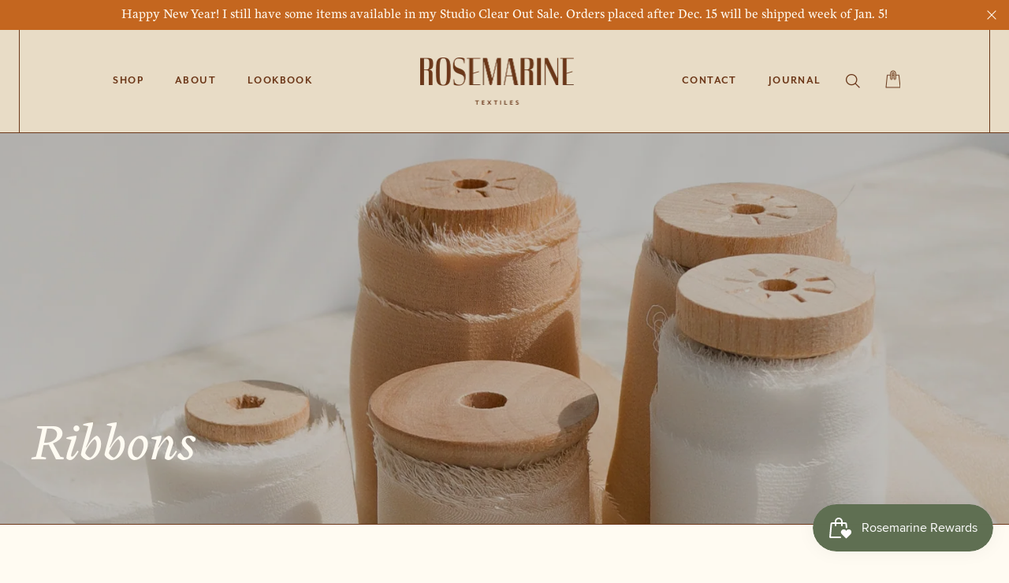

--- FILE ---
content_type: text/html; charset=utf-8
request_url: https://rosemarinetextiles.com/collections/ribbons/bright
body_size: 35211
content:
<!doctype html>
  <html data-wf-page="6488f5461297e0b24a7eab3c" data-wf-site="64418a6ac5a8cfd1fc53bca5" lang="en" data-money-format="${{amount}}">
  <head>
    <meta charset="utf-8">

    <meta content="width=device-width, initial-scale=1" name="viewport">
     <title>Ribbons
&ndash; Tagged &quot;bright&quot;| Rosemarine Textiles</title><meta name="description" content="Lorem Ipsum is simply dummy text of the printing and typesetting industry. Lorem Ipsum has been the industry&#39;s standard dummy text ever since the 1500s, when an unknown printer took a galley of type and scrambled it to make a type specimen book. It has survived not only five centuries, but also the leap into electronic">
    


<meta property="og:site_name" content="Rosemarine Textiles">
<meta property="og:url" content="https://rosemarinetextiles.com/collections/ribbons/bright">
<meta property="og:title" content="Ribbons">
<meta property="og:type" content="product.group">
<meta property="og:description" content="Lorem Ipsum is simply dummy text of the printing and typesetting industry. Lorem Ipsum has been the industry&#39;s standard dummy text ever since the 1500s, when an unknown printer took a galley of type and scrambled it to make a type specimen book. It has survived not only five centuries, but also the leap into electronic"><meta property="og:image" content="http://rosemarinetextiles.com/cdn/shop/collections/neutral-tone-seltzer.jpg?v=1690233066">
      <meta property="og:image:secure_url" content="https://rosemarinetextiles.com/cdn/shop/collections/neutral-tone-seltzer.jpg?v=1690233066">
      <meta property="og:image:width" content="1511">
      <meta property="og:image:height" content="2200">
      <meta property="og:image:alt" content="Ribbons">

<meta name="twitter:site" content="@">

<meta name="twitter:card" content="summary_large_image">
<meta name="twitter:title" content="Ribbons">
<meta name="twitter:description" content="Lorem Ipsum is simply dummy text of the printing and typesetting industry. Lorem Ipsum has been the industry&#39;s standard dummy text ever since the 1500s, when an unknown printer took a galley of type and scrambled it to make a type specimen book. It has survived not only five centuries, but also the leap into electronic">

    <link href="https://rosemarinetextiles.com/collections/ribbons/bright" rel="canonical">
    <link href="//rosemarinetextiles.com/cdn/shop/t/5/assets/normalize.css?v=7230471698553888871692825266" rel="stylesheet" type="text/css" media="all" />
    <link href="//rosemarinetextiles.com/cdn/shop/t/5/assets/components.css?v=138887094082118993861692825266" rel="stylesheet" type="text/css" media="all" />
    <link href="//rosemarinetextiles.com/cdn/shop/t/5/assets/rosemarine-clean-export-shopify.css?v=539671017827642871767627303" rel="stylesheet" type="text/css" media="all" />
    <link href="https://fonts.googleapis.com" rel="preconnect">
    <link href="https://fonts.gstatic.com" rel="preconnect" crossorigin="anonymous">
    <script src="https://ajax.googleapis.com/ajax/libs/webfont/1.6.26/webfont.js" type="text/javascript"></script>
    <script type="text/javascript">
      WebFont.load({
        google: {
          families: [
            'Lato:100,100italic,300,300italic,400,400italic,700,700italic,900,900italic',
            'Inconsolata:400,700',
          ],
        },
      });
    </script>
    <script type="text/javascript">
      !(function (o, c) {
        var n = c.documentElement,
          t = ' w-mod-';
        (n.className += t + 'js'),
          ('ontouchstart' in o || (o.DocumentTouch && c instanceof DocumentTouch)) && (n.className += t + 'touch');
      })(window, document);
    </script>
    
    <link rel="shortcut icon" type="image/png" href="//rosemarinetextiles.com/cdn/shop/files/Rosemarine_Textiles_Website_Favicon_32x32.png?v=1692913319">
    
    <link rel="apple-touch-icon" type="image/png" href="//rosemarinetextiles.com/cdn/shop/files/Rosemarine_Textiles_Website_AppleTouch_32x32.png?v=1693405538">
    <script>window.performance && window.performance.mark && window.performance.mark('shopify.content_for_header.start');</script><meta name="facebook-domain-verification" content="oxct09vav73s3lvcusv9w6w94skg43">
<meta id="shopify-digital-wallet" name="shopify-digital-wallet" content="/74827333919/digital_wallets/dialog">
<meta name="shopify-checkout-api-token" content="1c8d6735f3866e2bde673ba7c3646a0b">
<meta id="in-context-paypal-metadata" data-shop-id="74827333919" data-venmo-supported="false" data-environment="production" data-locale="en_US" data-paypal-v4="true" data-currency="USD">
<link rel="alternate" type="application/atom+xml" title="Feed" href="/collections/ribbons/bright.atom" />
<link rel="alternate" type="application/json+oembed" href="https://rosemarinetextiles.com/collections/ribbons/bright.oembed">
<script async="async" src="/checkouts/internal/preloads.js?locale=en-US"></script>
<link rel="preconnect" href="https://shop.app" crossorigin="anonymous">
<script async="async" src="https://shop.app/checkouts/internal/preloads.js?locale=en-US&shop_id=74827333919" crossorigin="anonymous"></script>
<script id="apple-pay-shop-capabilities" type="application/json">{"shopId":74827333919,"countryCode":"US","currencyCode":"USD","merchantCapabilities":["supports3DS"],"merchantId":"gid:\/\/shopify\/Shop\/74827333919","merchantName":"Rosemarine Textiles","requiredBillingContactFields":["postalAddress","email"],"requiredShippingContactFields":["postalAddress","email"],"shippingType":"shipping","supportedNetworks":["visa","masterCard","amex","discover","elo","jcb"],"total":{"type":"pending","label":"Rosemarine Textiles","amount":"1.00"},"shopifyPaymentsEnabled":true,"supportsSubscriptions":true}</script>
<script id="shopify-features" type="application/json">{"accessToken":"1c8d6735f3866e2bde673ba7c3646a0b","betas":["rich-media-storefront-analytics"],"domain":"rosemarinetextiles.com","predictiveSearch":true,"shopId":74827333919,"locale":"en"}</script>
<script>var Shopify = Shopify || {};
Shopify.shop = "rosemarine-textiles-dev.myshopify.com";
Shopify.locale = "en";
Shopify.currency = {"active":"USD","rate":"1.0"};
Shopify.country = "US";
Shopify.theme = {"name":"Rosemarine Textiles Website Launch 2023","id":151193420063,"schema_name":"dr-hopiola-shopify","schema_version":"1.0.0","theme_store_id":null,"role":"main"};
Shopify.theme.handle = "null";
Shopify.theme.style = {"id":null,"handle":null};
Shopify.cdnHost = "rosemarinetextiles.com/cdn";
Shopify.routes = Shopify.routes || {};
Shopify.routes.root = "/";</script>
<script type="module">!function(o){(o.Shopify=o.Shopify||{}).modules=!0}(window);</script>
<script>!function(o){function n(){var o=[];function n(){o.push(Array.prototype.slice.apply(arguments))}return n.q=o,n}var t=o.Shopify=o.Shopify||{};t.loadFeatures=n(),t.autoloadFeatures=n()}(window);</script>
<script>
  window.ShopifyPay = window.ShopifyPay || {};
  window.ShopifyPay.apiHost = "shop.app\/pay";
  window.ShopifyPay.redirectState = null;
</script>
<script id="shop-js-analytics" type="application/json">{"pageType":"collection"}</script>
<script defer="defer" async type="module" src="//rosemarinetextiles.com/cdn/shopifycloud/shop-js/modules/v2/client.init-shop-cart-sync_BApSsMSl.en.esm.js"></script>
<script defer="defer" async type="module" src="//rosemarinetextiles.com/cdn/shopifycloud/shop-js/modules/v2/chunk.common_CBoos6YZ.esm.js"></script>
<script type="module">
  await import("//rosemarinetextiles.com/cdn/shopifycloud/shop-js/modules/v2/client.init-shop-cart-sync_BApSsMSl.en.esm.js");
await import("//rosemarinetextiles.com/cdn/shopifycloud/shop-js/modules/v2/chunk.common_CBoos6YZ.esm.js");

  window.Shopify.SignInWithShop?.initShopCartSync?.({"fedCMEnabled":true,"windoidEnabled":true});

</script>
<script>
  window.Shopify = window.Shopify || {};
  if (!window.Shopify.featureAssets) window.Shopify.featureAssets = {};
  window.Shopify.featureAssets['shop-js'] = {"shop-cart-sync":["modules/v2/client.shop-cart-sync_DJczDl9f.en.esm.js","modules/v2/chunk.common_CBoos6YZ.esm.js"],"init-fed-cm":["modules/v2/client.init-fed-cm_BzwGC0Wi.en.esm.js","modules/v2/chunk.common_CBoos6YZ.esm.js"],"init-windoid":["modules/v2/client.init-windoid_BS26ThXS.en.esm.js","modules/v2/chunk.common_CBoos6YZ.esm.js"],"init-shop-email-lookup-coordinator":["modules/v2/client.init-shop-email-lookup-coordinator_DFwWcvrS.en.esm.js","modules/v2/chunk.common_CBoos6YZ.esm.js"],"shop-cash-offers":["modules/v2/client.shop-cash-offers_DthCPNIO.en.esm.js","modules/v2/chunk.common_CBoos6YZ.esm.js","modules/v2/chunk.modal_Bu1hFZFC.esm.js"],"shop-button":["modules/v2/client.shop-button_D_JX508o.en.esm.js","modules/v2/chunk.common_CBoos6YZ.esm.js"],"shop-toast-manager":["modules/v2/client.shop-toast-manager_tEhgP2F9.en.esm.js","modules/v2/chunk.common_CBoos6YZ.esm.js"],"avatar":["modules/v2/client.avatar_BTnouDA3.en.esm.js"],"pay-button":["modules/v2/client.pay-button_BuNmcIr_.en.esm.js","modules/v2/chunk.common_CBoos6YZ.esm.js"],"init-shop-cart-sync":["modules/v2/client.init-shop-cart-sync_BApSsMSl.en.esm.js","modules/v2/chunk.common_CBoos6YZ.esm.js"],"shop-login-button":["modules/v2/client.shop-login-button_DwLgFT0K.en.esm.js","modules/v2/chunk.common_CBoos6YZ.esm.js","modules/v2/chunk.modal_Bu1hFZFC.esm.js"],"init-customer-accounts-sign-up":["modules/v2/client.init-customer-accounts-sign-up_TlVCiykN.en.esm.js","modules/v2/client.shop-login-button_DwLgFT0K.en.esm.js","modules/v2/chunk.common_CBoos6YZ.esm.js","modules/v2/chunk.modal_Bu1hFZFC.esm.js"],"init-shop-for-new-customer-accounts":["modules/v2/client.init-shop-for-new-customer-accounts_DrjXSI53.en.esm.js","modules/v2/client.shop-login-button_DwLgFT0K.en.esm.js","modules/v2/chunk.common_CBoos6YZ.esm.js","modules/v2/chunk.modal_Bu1hFZFC.esm.js"],"init-customer-accounts":["modules/v2/client.init-customer-accounts_C0Oh2ljF.en.esm.js","modules/v2/client.shop-login-button_DwLgFT0K.en.esm.js","modules/v2/chunk.common_CBoos6YZ.esm.js","modules/v2/chunk.modal_Bu1hFZFC.esm.js"],"shop-follow-button":["modules/v2/client.shop-follow-button_C5D3XtBb.en.esm.js","modules/v2/chunk.common_CBoos6YZ.esm.js","modules/v2/chunk.modal_Bu1hFZFC.esm.js"],"checkout-modal":["modules/v2/client.checkout-modal_8TC_1FUY.en.esm.js","modules/v2/chunk.common_CBoos6YZ.esm.js","modules/v2/chunk.modal_Bu1hFZFC.esm.js"],"lead-capture":["modules/v2/client.lead-capture_D-pmUjp9.en.esm.js","modules/v2/chunk.common_CBoos6YZ.esm.js","modules/v2/chunk.modal_Bu1hFZFC.esm.js"],"shop-login":["modules/v2/client.shop-login_BmtnoEUo.en.esm.js","modules/v2/chunk.common_CBoos6YZ.esm.js","modules/v2/chunk.modal_Bu1hFZFC.esm.js"],"payment-terms":["modules/v2/client.payment-terms_BHOWV7U_.en.esm.js","modules/v2/chunk.common_CBoos6YZ.esm.js","modules/v2/chunk.modal_Bu1hFZFC.esm.js"]};
</script>
<script id="__st">var __st={"a":74827333919,"offset":-18000,"reqid":"d1dd3537-ebc8-42fe-9400-76e7568cd955-1768913571","pageurl":"rosemarinetextiles.com\/collections\/ribbons\/bright","u":"89c3ede91813","p":"collection","rtyp":"collection","rid":454927679775};</script>
<script>window.ShopifyPaypalV4VisibilityTracking = true;</script>
<script id="captcha-bootstrap">!function(){'use strict';const t='contact',e='account',n='new_comment',o=[[t,t],['blogs',n],['comments',n],[t,'customer']],c=[[e,'customer_login'],[e,'guest_login'],[e,'recover_customer_password'],[e,'create_customer']],r=t=>t.map((([t,e])=>`form[action*='/${t}']:not([data-nocaptcha='true']) input[name='form_type'][value='${e}']`)).join(','),a=t=>()=>t?[...document.querySelectorAll(t)].map((t=>t.form)):[];function s(){const t=[...o],e=r(t);return a(e)}const i='password',u='form_key',d=['recaptcha-v3-token','g-recaptcha-response','h-captcha-response',i],f=()=>{try{return window.sessionStorage}catch{return}},m='__shopify_v',_=t=>t.elements[u];function p(t,e,n=!1){try{const o=window.sessionStorage,c=JSON.parse(o.getItem(e)),{data:r}=function(t){const{data:e,action:n}=t;return t[m]||n?{data:e,action:n}:{data:t,action:n}}(c);for(const[e,n]of Object.entries(r))t.elements[e]&&(t.elements[e].value=n);n&&o.removeItem(e)}catch(o){console.error('form repopulation failed',{error:o})}}const l='form_type',E='cptcha';function T(t){t.dataset[E]=!0}const w=window,h=w.document,L='Shopify',v='ce_forms',y='captcha';let A=!1;((t,e)=>{const n=(g='f06e6c50-85a8-45c8-87d0-21a2b65856fe',I='https://cdn.shopify.com/shopifycloud/storefront-forms-hcaptcha/ce_storefront_forms_captcha_hcaptcha.v1.5.2.iife.js',D={infoText:'Protected by hCaptcha',privacyText:'Privacy',termsText:'Terms'},(t,e,n)=>{const o=w[L][v],c=o.bindForm;if(c)return c(t,g,e,D).then(n);var r;o.q.push([[t,g,e,D],n]),r=I,A||(h.body.append(Object.assign(h.createElement('script'),{id:'captcha-provider',async:!0,src:r})),A=!0)});var g,I,D;w[L]=w[L]||{},w[L][v]=w[L][v]||{},w[L][v].q=[],w[L][y]=w[L][y]||{},w[L][y].protect=function(t,e){n(t,void 0,e),T(t)},Object.freeze(w[L][y]),function(t,e,n,w,h,L){const[v,y,A,g]=function(t,e,n){const i=e?o:[],u=t?c:[],d=[...i,...u],f=r(d),m=r(i),_=r(d.filter((([t,e])=>n.includes(e))));return[a(f),a(m),a(_),s()]}(w,h,L),I=t=>{const e=t.target;return e instanceof HTMLFormElement?e:e&&e.form},D=t=>v().includes(t);t.addEventListener('submit',(t=>{const e=I(t);if(!e)return;const n=D(e)&&!e.dataset.hcaptchaBound&&!e.dataset.recaptchaBound,o=_(e),c=g().includes(e)&&(!o||!o.value);(n||c)&&t.preventDefault(),c&&!n&&(function(t){try{if(!f())return;!function(t){const e=f();if(!e)return;const n=_(t);if(!n)return;const o=n.value;o&&e.removeItem(o)}(t);const e=Array.from(Array(32),(()=>Math.random().toString(36)[2])).join('');!function(t,e){_(t)||t.append(Object.assign(document.createElement('input'),{type:'hidden',name:u})),t.elements[u].value=e}(t,e),function(t,e){const n=f();if(!n)return;const o=[...t.querySelectorAll(`input[type='${i}']`)].map((({name:t})=>t)),c=[...d,...o],r={};for(const[a,s]of new FormData(t).entries())c.includes(a)||(r[a]=s);n.setItem(e,JSON.stringify({[m]:1,action:t.action,data:r}))}(t,e)}catch(e){console.error('failed to persist form',e)}}(e),e.submit())}));const S=(t,e)=>{t&&!t.dataset[E]&&(n(t,e.some((e=>e===t))),T(t))};for(const o of['focusin','change'])t.addEventListener(o,(t=>{const e=I(t);D(e)&&S(e,y())}));const B=e.get('form_key'),M=e.get(l),P=B&&M;t.addEventListener('DOMContentLoaded',(()=>{const t=y();if(P)for(const e of t)e.elements[l].value===M&&p(e,B);[...new Set([...A(),...v().filter((t=>'true'===t.dataset.shopifyCaptcha))])].forEach((e=>S(e,t)))}))}(h,new URLSearchParams(w.location.search),n,t,e,['guest_login'])})(!0,!0)}();</script>
<script integrity="sha256-4kQ18oKyAcykRKYeNunJcIwy7WH5gtpwJnB7kiuLZ1E=" data-source-attribution="shopify.loadfeatures" defer="defer" src="//rosemarinetextiles.com/cdn/shopifycloud/storefront/assets/storefront/load_feature-a0a9edcb.js" crossorigin="anonymous"></script>
<script crossorigin="anonymous" defer="defer" src="//rosemarinetextiles.com/cdn/shopifycloud/storefront/assets/shopify_pay/storefront-65b4c6d7.js?v=20250812"></script>
<script data-source-attribution="shopify.dynamic_checkout.dynamic.init">var Shopify=Shopify||{};Shopify.PaymentButton=Shopify.PaymentButton||{isStorefrontPortableWallets:!0,init:function(){window.Shopify.PaymentButton.init=function(){};var t=document.createElement("script");t.src="https://rosemarinetextiles.com/cdn/shopifycloud/portable-wallets/latest/portable-wallets.en.js",t.type="module",document.head.appendChild(t)}};
</script>
<script data-source-attribution="shopify.dynamic_checkout.buyer_consent">
  function portableWalletsHideBuyerConsent(e){var t=document.getElementById("shopify-buyer-consent"),n=document.getElementById("shopify-subscription-policy-button");t&&n&&(t.classList.add("hidden"),t.setAttribute("aria-hidden","true"),n.removeEventListener("click",e))}function portableWalletsShowBuyerConsent(e){var t=document.getElementById("shopify-buyer-consent"),n=document.getElementById("shopify-subscription-policy-button");t&&n&&(t.classList.remove("hidden"),t.removeAttribute("aria-hidden"),n.addEventListener("click",e))}window.Shopify?.PaymentButton&&(window.Shopify.PaymentButton.hideBuyerConsent=portableWalletsHideBuyerConsent,window.Shopify.PaymentButton.showBuyerConsent=portableWalletsShowBuyerConsent);
</script>
<script data-source-attribution="shopify.dynamic_checkout.cart.bootstrap">document.addEventListener("DOMContentLoaded",(function(){function t(){return document.querySelector("shopify-accelerated-checkout-cart, shopify-accelerated-checkout")}if(t())Shopify.PaymentButton.init();else{new MutationObserver((function(e,n){t()&&(Shopify.PaymentButton.init(),n.disconnect())})).observe(document.body,{childList:!0,subtree:!0})}}));
</script>
<script id='scb4127' type='text/javascript' async='' src='https://rosemarinetextiles.com/cdn/shopifycloud/privacy-banner/storefront-banner.js'></script><link id="shopify-accelerated-checkout-styles" rel="stylesheet" media="screen" href="https://rosemarinetextiles.com/cdn/shopifycloud/portable-wallets/latest/accelerated-checkout-backwards-compat.css" crossorigin="anonymous">
<style id="shopify-accelerated-checkout-cart">
        #shopify-buyer-consent {
  margin-top: 1em;
  display: inline-block;
  width: 100%;
}

#shopify-buyer-consent.hidden {
  display: none;
}

#shopify-subscription-policy-button {
  background: none;
  border: none;
  padding: 0;
  text-decoration: underline;
  font-size: inherit;
  cursor: pointer;
}

#shopify-subscription-policy-button::before {
  box-shadow: none;
}

      </style>

<script>window.performance && window.performance.mark && window.performance.mark('shopify.content_for_header.end');</script>
    <link href="//rosemarinetextiles.com/cdn/shop/t/5/assets/udesly-common.min.css?v=22126445513189733001692825259" rel="stylesheet" type="text/css" media="all" />
    <style>
      .udesly-notification.udesly-success-notification {
        background-color: #c4661f;
        font-family: 'mr-eaves-sans';
        text-transform: uppercase;
        font-weight: 700;
        text-align: center;
        letter-spacing: 0.1em;
      }
      /*
      .word-line {
        overflow: hidden;
      }
      .skew-up {
        opacity: 0;
      }
      h1,
      h2,
      h3,
      h3.title-product {
        opacity: 0;
      } */
    </style>
    <script>
      (function(w, d, t, h, s, n) {
      w.FlodeskObject = n;
      var fn = function() {
      (w[n].q = w[n].q || []).push(arguments);
      };
      w[n] = w[n] || fn;
      var f = d.getElementsByTagName(t)[0];
      var v = '?v=' + Math.floor(new Date().getTime() / (120 * 1000)) * 60;
      var sm = d.createElement(t);
      sm.async = true;
      sm.type = 'module';
      sm.src = h + s + '.mjs' + v;
      f.parentNode.insertBefore(sm, f);
      var sn = d.createElement(t);
      sn.async = true;
      sn.noModule = true;
      sn.src = h + s + '.js' + v;
      f.parentNode.insertBefore(sn, f);
      })(window, document, 'script', 'https://assets.flodesk.com', '/universal', 'fd');
      </script>
      <script>
      window.fd('form', {
      formId: '64028626d72bad5482cada33'
      });
      </script>
    
  
<!-- BEGIN app block: shopify://apps/judge-me-reviews/blocks/judgeme_core/61ccd3b1-a9f2-4160-9fe9-4fec8413e5d8 --><!-- Start of Judge.me Core -->






<link rel="dns-prefetch" href="https://cdnwidget.judge.me">
<link rel="dns-prefetch" href="https://cdn.judge.me">
<link rel="dns-prefetch" href="https://cdn1.judge.me">
<link rel="dns-prefetch" href="https://api.judge.me">

<script data-cfasync='false' class='jdgm-settings-script'>window.jdgmSettings={"pagination":5,"disable_web_reviews":false,"badge_no_review_text":"No reviews","badge_n_reviews_text":"{{ n }} review/reviews","hide_badge_preview_if_no_reviews":true,"badge_hide_text":false,"enforce_center_preview_badge":false,"widget_title":"Customer Reviews","widget_open_form_text":"Write a review","widget_close_form_text":"Cancel review","widget_refresh_page_text":"Refresh page","widget_summary_text":"Based on {{ number_of_reviews }} review/reviews","widget_no_review_text":"Be the first to write a review","widget_name_field_text":"Display name","widget_verified_name_field_text":"Verified Name (public)","widget_name_placeholder_text":"Display name","widget_required_field_error_text":"This field is required.","widget_email_field_text":"Email address","widget_verified_email_field_text":"Verified Email (private, can not be edited)","widget_email_placeholder_text":"Your email address","widget_email_field_error_text":"Please enter a valid email address.","widget_rating_field_text":"Rating","widget_review_title_field_text":"Review Title","widget_review_title_placeholder_text":"Give your review a title","widget_review_body_field_text":"Review content","widget_review_body_placeholder_text":"Start writing here...","widget_pictures_field_text":"Picture/Video (optional)","widget_submit_review_text":"Submit Review","widget_submit_verified_review_text":"Submit Verified Review","widget_submit_success_msg_with_auto_publish":"Thank you! Please refresh the page in a few moments to see your review. You can remove or edit your review by logging into \u003ca href='https://judge.me/login' target='_blank' rel='nofollow noopener'\u003eJudge.me\u003c/a\u003e","widget_submit_success_msg_no_auto_publish":"Thank you! Your review will be published as soon as it is approved by the shop admin. You can remove or edit your review by logging into \u003ca href='https://judge.me/login' target='_blank' rel='nofollow noopener'\u003eJudge.me\u003c/a\u003e","widget_show_default_reviews_out_of_total_text":"Showing {{ n_reviews_shown }} out of {{ n_reviews }} reviews.","widget_show_all_link_text":"Show all","widget_show_less_link_text":"Show less","widget_author_said_text":"{{ reviewer_name }} said:","widget_days_text":"{{ n }} days ago","widget_weeks_text":"{{ n }} week/weeks ago","widget_months_text":"{{ n }} month/months ago","widget_years_text":"{{ n }} year/years ago","widget_yesterday_text":"Yesterday","widget_today_text":"Today","widget_replied_text":"\u003e\u003e {{ shop_name }} replied:","widget_read_more_text":"Read more","widget_reviewer_name_as_initial":"","widget_rating_filter_color":"#fbcd0a","widget_rating_filter_see_all_text":"See all reviews","widget_sorting_most_recent_text":"Most Recent","widget_sorting_highest_rating_text":"Highest Rating","widget_sorting_lowest_rating_text":"Lowest Rating","widget_sorting_with_pictures_text":"Only Pictures","widget_sorting_most_helpful_text":"Most Helpful","widget_open_question_form_text":"Ask a question","widget_reviews_subtab_text":"Reviews","widget_questions_subtab_text":"Questions","widget_question_label_text":"Question","widget_answer_label_text":"Answer","widget_question_placeholder_text":"Write your question here","widget_submit_question_text":"Submit Question","widget_question_submit_success_text":"Thank you for your question! We will notify you once it gets answered.","verified_badge_text":"Verified","verified_badge_bg_color":"","verified_badge_text_color":"","verified_badge_placement":"left-of-reviewer-name","widget_review_max_height":"","widget_hide_border":false,"widget_social_share":false,"widget_thumb":false,"widget_review_location_show":false,"widget_location_format":"","all_reviews_include_out_of_store_products":true,"all_reviews_out_of_store_text":"(out of store)","all_reviews_pagination":100,"all_reviews_product_name_prefix_text":"about","enable_review_pictures":true,"enable_question_anwser":false,"widget_theme":"default","review_date_format":"mm/dd/yyyy","default_sort_method":"most-recent","widget_product_reviews_subtab_text":"Product Reviews","widget_shop_reviews_subtab_text":"Shop Reviews","widget_other_products_reviews_text":"Reviews for other products","widget_store_reviews_subtab_text":"Store reviews","widget_no_store_reviews_text":"This store hasn't received any reviews yet","widget_web_restriction_product_reviews_text":"This product hasn't received any reviews yet","widget_no_items_text":"No items found","widget_show_more_text":"Show more","widget_write_a_store_review_text":"Write a Store Review","widget_other_languages_heading":"Reviews in Other Languages","widget_translate_review_text":"Translate review to {{ language }}","widget_translating_review_text":"Translating...","widget_show_original_translation_text":"Show original ({{ language }})","widget_translate_review_failed_text":"Review couldn't be translated.","widget_translate_review_retry_text":"Retry","widget_translate_review_try_again_later_text":"Try again later","show_product_url_for_grouped_product":false,"widget_sorting_pictures_first_text":"Pictures First","show_pictures_on_all_rev_page_mobile":false,"show_pictures_on_all_rev_page_desktop":false,"floating_tab_hide_mobile_install_preference":false,"floating_tab_button_name":"★ Reviews","floating_tab_title":"Let customers speak for us","floating_tab_button_color":"","floating_tab_button_background_color":"","floating_tab_url":"","floating_tab_url_enabled":false,"floating_tab_tab_style":"text","all_reviews_text_badge_text":"Customers rate us {{ shop.metafields.judgeme.all_reviews_rating | round: 1 }}/5 based on {{ shop.metafields.judgeme.all_reviews_count }} reviews.","all_reviews_text_badge_text_branded_style":"{{ shop.metafields.judgeme.all_reviews_rating | round: 1 }} out of 5 stars based on {{ shop.metafields.judgeme.all_reviews_count }} reviews","is_all_reviews_text_badge_a_link":false,"show_stars_for_all_reviews_text_badge":false,"all_reviews_text_badge_url":"","all_reviews_text_style":"branded","all_reviews_text_color_style":"judgeme_brand_color","all_reviews_text_color":"#108474","all_reviews_text_show_jm_brand":true,"featured_carousel_show_header":true,"featured_carousel_title":"Let customers speak for us","testimonials_carousel_title":"Customers are saying","videos_carousel_title":"Real customer stories","cards_carousel_title":"Customers are saying","featured_carousel_count_text":"from {{ n }} reviews","featured_carousel_add_link_to_all_reviews_page":false,"featured_carousel_url":"","featured_carousel_show_images":true,"featured_carousel_autoslide_interval":5,"featured_carousel_arrows_on_the_sides":false,"featured_carousel_height":250,"featured_carousel_width":80,"featured_carousel_image_size":0,"featured_carousel_image_height":250,"featured_carousel_arrow_color":"#eeeeee","verified_count_badge_style":"branded","verified_count_badge_orientation":"horizontal","verified_count_badge_color_style":"judgeme_brand_color","verified_count_badge_color":"#108474","is_verified_count_badge_a_link":false,"verified_count_badge_url":"","verified_count_badge_show_jm_brand":true,"widget_rating_preset_default":5,"widget_first_sub_tab":"product-reviews","widget_show_histogram":true,"widget_histogram_use_custom_color":false,"widget_pagination_use_custom_color":false,"widget_star_use_custom_color":false,"widget_verified_badge_use_custom_color":false,"widget_write_review_use_custom_color":false,"picture_reminder_submit_button":"Upload Pictures","enable_review_videos":false,"mute_video_by_default":false,"widget_sorting_videos_first_text":"Videos First","widget_review_pending_text":"Pending","featured_carousel_items_for_large_screen":3,"social_share_options_order":"Facebook,Twitter","remove_microdata_snippet":false,"disable_json_ld":false,"enable_json_ld_products":false,"preview_badge_show_question_text":false,"preview_badge_no_question_text":"No questions","preview_badge_n_question_text":"{{ number_of_questions }} question/questions","qa_badge_show_icon":false,"qa_badge_position":"same-row","remove_judgeme_branding":false,"widget_add_search_bar":false,"widget_search_bar_placeholder":"Search","widget_sorting_verified_only_text":"Verified only","featured_carousel_theme":"default","featured_carousel_show_rating":true,"featured_carousel_show_title":true,"featured_carousel_show_body":true,"featured_carousel_show_date":false,"featured_carousel_show_reviewer":true,"featured_carousel_show_product":false,"featured_carousel_header_background_color":"#108474","featured_carousel_header_text_color":"#ffffff","featured_carousel_name_product_separator":"reviewed","featured_carousel_full_star_background":"#108474","featured_carousel_empty_star_background":"#dadada","featured_carousel_vertical_theme_background":"#f9fafb","featured_carousel_verified_badge_enable":true,"featured_carousel_verified_badge_color":"#108474","featured_carousel_border_style":"round","featured_carousel_review_line_length_limit":3,"featured_carousel_more_reviews_button_text":"Read more reviews","featured_carousel_view_product_button_text":"View product","all_reviews_page_load_reviews_on":"scroll","all_reviews_page_load_more_text":"Load More Reviews","disable_fb_tab_reviews":false,"enable_ajax_cdn_cache":false,"widget_advanced_speed_features":5,"widget_public_name_text":"displayed publicly like","default_reviewer_name":"John Smith","default_reviewer_name_has_non_latin":true,"widget_reviewer_anonymous":"Anonymous","medals_widget_title":"Judge.me Review Medals","medals_widget_background_color":"#f9fafb","medals_widget_position":"footer_all_pages","medals_widget_border_color":"#f9fafb","medals_widget_verified_text_position":"left","medals_widget_use_monochromatic_version":false,"medals_widget_elements_color":"#108474","show_reviewer_avatar":true,"widget_invalid_yt_video_url_error_text":"Not a YouTube video URL","widget_max_length_field_error_text":"Please enter no more than {0} characters.","widget_show_country_flag":false,"widget_show_collected_via_shop_app":true,"widget_verified_by_shop_badge_style":"light","widget_verified_by_shop_text":"Verified by Shop","widget_show_photo_gallery":false,"widget_load_with_code_splitting":true,"widget_ugc_install_preference":false,"widget_ugc_title":"Made by us, Shared by you","widget_ugc_subtitle":"Tag us to see your picture featured in our page","widget_ugc_arrows_color":"#ffffff","widget_ugc_primary_button_text":"Buy Now","widget_ugc_primary_button_background_color":"#108474","widget_ugc_primary_button_text_color":"#ffffff","widget_ugc_primary_button_border_width":"0","widget_ugc_primary_button_border_style":"none","widget_ugc_primary_button_border_color":"#108474","widget_ugc_primary_button_border_radius":"25","widget_ugc_secondary_button_text":"Load More","widget_ugc_secondary_button_background_color":"#ffffff","widget_ugc_secondary_button_text_color":"#108474","widget_ugc_secondary_button_border_width":"2","widget_ugc_secondary_button_border_style":"solid","widget_ugc_secondary_button_border_color":"#108474","widget_ugc_secondary_button_border_radius":"25","widget_ugc_reviews_button_text":"View Reviews","widget_ugc_reviews_button_background_color":"#ffffff","widget_ugc_reviews_button_text_color":"#108474","widget_ugc_reviews_button_border_width":"2","widget_ugc_reviews_button_border_style":"solid","widget_ugc_reviews_button_border_color":"#108474","widget_ugc_reviews_button_border_radius":"25","widget_ugc_reviews_button_link_to":"judgeme-reviews-page","widget_ugc_show_post_date":true,"widget_ugc_max_width":"800","widget_rating_metafield_value_type":true,"widget_primary_color":"#6c3718","widget_enable_secondary_color":false,"widget_secondary_color":"#edf5f5","widget_summary_average_rating_text":"{{ average_rating }} out of 5","widget_media_grid_title":"Customer photos \u0026 videos","widget_media_grid_see_more_text":"See more","widget_round_style":false,"widget_show_product_medals":true,"widget_verified_by_judgeme_text":"Verified by Judge.me","widget_show_store_medals":true,"widget_verified_by_judgeme_text_in_store_medals":"Verified by Judge.me","widget_media_field_exceed_quantity_message":"Sorry, we can only accept {{ max_media }} for one review.","widget_media_field_exceed_limit_message":"{{ file_name }} is too large, please select a {{ media_type }} less than {{ size_limit }}MB.","widget_review_submitted_text":"Review Submitted!","widget_question_submitted_text":"Question Submitted!","widget_close_form_text_question":"Cancel","widget_write_your_answer_here_text":"Write your answer here","widget_enabled_branded_link":true,"widget_show_collected_by_judgeme":true,"widget_reviewer_name_color":"","widget_write_review_text_color":"","widget_write_review_bg_color":"","widget_collected_by_judgeme_text":"collected by Judge.me","widget_pagination_type":"standard","widget_load_more_text":"Load More","widget_load_more_color":"#108474","widget_full_review_text":"Full Review","widget_read_more_reviews_text":"Read More Reviews","widget_read_questions_text":"Read Questions","widget_questions_and_answers_text":"Questions \u0026 Answers","widget_verified_by_text":"Verified by","widget_verified_text":"Verified","widget_number_of_reviews_text":"{{ number_of_reviews }} reviews","widget_back_button_text":"Back","widget_next_button_text":"Next","widget_custom_forms_filter_button":"Filters","custom_forms_style":"horizontal","widget_show_review_information":false,"how_reviews_are_collected":"How reviews are collected?","widget_show_review_keywords":false,"widget_gdpr_statement":"How we use your data: We'll only contact you about the review you left, and only if necessary. By submitting your review, you agree to Judge.me's \u003ca href='https://judge.me/terms' target='_blank' rel='nofollow noopener'\u003eterms\u003c/a\u003e, \u003ca href='https://judge.me/privacy' target='_blank' rel='nofollow noopener'\u003eprivacy\u003c/a\u003e and \u003ca href='https://judge.me/content-policy' target='_blank' rel='nofollow noopener'\u003econtent\u003c/a\u003e policies.","widget_multilingual_sorting_enabled":false,"widget_translate_review_content_enabled":false,"widget_translate_review_content_method":"manual","popup_widget_review_selection":"automatically_with_pictures","popup_widget_round_border_style":true,"popup_widget_show_title":true,"popup_widget_show_body":true,"popup_widget_show_reviewer":false,"popup_widget_show_product":true,"popup_widget_show_pictures":true,"popup_widget_use_review_picture":true,"popup_widget_show_on_home_page":true,"popup_widget_show_on_product_page":true,"popup_widget_show_on_collection_page":true,"popup_widget_show_on_cart_page":true,"popup_widget_position":"bottom_left","popup_widget_first_review_delay":5,"popup_widget_duration":5,"popup_widget_interval":5,"popup_widget_review_count":5,"popup_widget_hide_on_mobile":true,"review_snippet_widget_round_border_style":true,"review_snippet_widget_card_color":"#FFFFFF","review_snippet_widget_slider_arrows_background_color":"#FFFFFF","review_snippet_widget_slider_arrows_color":"#000000","review_snippet_widget_star_color":"#108474","show_product_variant":false,"all_reviews_product_variant_label_text":"Variant: ","widget_show_verified_branding":true,"widget_ai_summary_title":"Customers say","widget_ai_summary_disclaimer":"AI-powered review summary based on recent customer reviews","widget_show_ai_summary":false,"widget_show_ai_summary_bg":false,"widget_show_review_title_input":true,"redirect_reviewers_invited_via_email":"external_form","request_store_review_after_product_review":false,"request_review_other_products_in_order":false,"review_form_color_scheme":"default","review_form_corner_style":"square","review_form_star_color":{},"review_form_text_color":"#333333","review_form_background_color":"#ffffff","review_form_field_background_color":"#fafafa","review_form_button_color":{},"review_form_button_text_color":"#ffffff","review_form_modal_overlay_color":"#000000","review_content_screen_title_text":"How would you rate this product?","review_content_introduction_text":"We would love it if you would share a bit about your experience.","store_review_form_title_text":"How would you rate this store?","store_review_form_introduction_text":"We would love it if you would share a bit about your experience.","show_review_guidance_text":true,"one_star_review_guidance_text":"Poor","five_star_review_guidance_text":"Great","customer_information_screen_title_text":"About you","customer_information_introduction_text":"Please tell us more about you.","custom_questions_screen_title_text":"Your experience in more detail","custom_questions_introduction_text":"Here are a few questions to help us understand more about your experience.","review_submitted_screen_title_text":"Thanks for your review!","review_submitted_screen_thank_you_text":"We are processing it and it will appear on the store soon.","review_submitted_screen_email_verification_text":"Please confirm your email by clicking the link we just sent you. This helps us keep reviews authentic.","review_submitted_request_store_review_text":"Would you like to share your experience of shopping with us?","review_submitted_review_other_products_text":"Would you like to review these products?","store_review_screen_title_text":"Would you like to share your experience of shopping with us?","store_review_introduction_text":"We value your feedback and use it to improve. Please share any thoughts or suggestions you have.","reviewer_media_screen_title_picture_text":"Share a picture","reviewer_media_introduction_picture_text":"Upload a photo to support your review.","reviewer_media_screen_title_video_text":"Share a video","reviewer_media_introduction_video_text":"Upload a video to support your review.","reviewer_media_screen_title_picture_or_video_text":"Share a picture or video","reviewer_media_introduction_picture_or_video_text":"Upload a photo or video to support your review.","reviewer_media_youtube_url_text":"Paste your Youtube URL here","advanced_settings_next_step_button_text":"Next","advanced_settings_close_review_button_text":"Close","modal_write_review_flow":false,"write_review_flow_required_text":"Required","write_review_flow_privacy_message_text":"We respect your privacy.","write_review_flow_anonymous_text":"Post review as anonymous","write_review_flow_visibility_text":"This won't be visible to other customers.","write_review_flow_multiple_selection_help_text":"Select as many as you like","write_review_flow_single_selection_help_text":"Select one option","write_review_flow_required_field_error_text":"This field is required","write_review_flow_invalid_email_error_text":"Please enter a valid email address","write_review_flow_max_length_error_text":"Max. {{ max_length }} characters.","write_review_flow_media_upload_text":"\u003cb\u003eClick to upload\u003c/b\u003e or drag and drop","write_review_flow_gdpr_statement":"We'll only contact you about your review if necessary. By submitting your review, you agree to our \u003ca href='https://judge.me/terms' target='_blank' rel='nofollow noopener'\u003eterms and conditions\u003c/a\u003e and \u003ca href='https://judge.me/privacy' target='_blank' rel='nofollow noopener'\u003eprivacy policy\u003c/a\u003e.","rating_only_reviews_enabled":false,"show_negative_reviews_help_screen":false,"new_review_flow_help_screen_rating_threshold":3,"negative_review_resolution_screen_title_text":"Tell us more","negative_review_resolution_text":"Your experience matters to us. If there were issues with your purchase, we're here to help. Feel free to reach out to us, we'd love the opportunity to make things right.","negative_review_resolution_button_text":"Contact us","negative_review_resolution_proceed_with_review_text":"Leave a review","negative_review_resolution_subject":"Issue with purchase from {{ shop_name }}.{{ order_name }}","preview_badge_collection_page_install_status":false,"widget_review_custom_css":"","preview_badge_custom_css":"","preview_badge_stars_count":"5-stars","featured_carousel_custom_css":"","floating_tab_custom_css":"","all_reviews_widget_custom_css":"","medals_widget_custom_css":"","verified_badge_custom_css":"","all_reviews_text_custom_css":"","transparency_badges_collected_via_store_invite":false,"transparency_badges_from_another_provider":false,"transparency_badges_collected_from_store_visitor":false,"transparency_badges_collected_by_verified_review_provider":false,"transparency_badges_earned_reward":false,"transparency_badges_collected_via_store_invite_text":"Review collected via store invitation","transparency_badges_from_another_provider_text":"Review collected from another provider","transparency_badges_collected_from_store_visitor_text":"Review collected from a store visitor","transparency_badges_written_in_google_text":"Review written in Google","transparency_badges_written_in_etsy_text":"Review written in Etsy","transparency_badges_written_in_shop_app_text":"Review written in Shop App","transparency_badges_earned_reward_text":"Review earned a reward for future purchase","product_review_widget_per_page":10,"widget_store_review_label_text":"Review about the store","checkout_comment_extension_title_on_product_page":"Customer Comments","checkout_comment_extension_num_latest_comment_show":5,"checkout_comment_extension_format":"name_and_timestamp","checkout_comment_customer_name":"last_initial","checkout_comment_comment_notification":true,"preview_badge_collection_page_install_preference":false,"preview_badge_home_page_install_preference":false,"preview_badge_product_page_install_preference":false,"review_widget_install_preference":"","review_carousel_install_preference":false,"floating_reviews_tab_install_preference":"none","verified_reviews_count_badge_install_preference":false,"all_reviews_text_install_preference":false,"review_widget_best_location":false,"judgeme_medals_install_preference":false,"review_widget_revamp_enabled":false,"review_widget_qna_enabled":false,"review_widget_header_theme":"minimal","review_widget_widget_title_enabled":true,"review_widget_header_text_size":"medium","review_widget_header_text_weight":"regular","review_widget_average_rating_style":"compact","review_widget_bar_chart_enabled":true,"review_widget_bar_chart_type":"numbers","review_widget_bar_chart_style":"standard","review_widget_expanded_media_gallery_enabled":false,"review_widget_reviews_section_theme":"standard","review_widget_image_style":"thumbnails","review_widget_review_image_ratio":"square","review_widget_stars_size":"medium","review_widget_verified_badge":"standard_text","review_widget_review_title_text_size":"medium","review_widget_review_text_size":"medium","review_widget_review_text_length":"medium","review_widget_number_of_columns_desktop":3,"review_widget_carousel_transition_speed":5,"review_widget_custom_questions_answers_display":"always","review_widget_button_text_color":"#FFFFFF","review_widget_text_color":"#000000","review_widget_lighter_text_color":"#7B7B7B","review_widget_corner_styling":"soft","review_widget_review_word_singular":"review","review_widget_review_word_plural":"reviews","review_widget_voting_label":"Helpful?","review_widget_shop_reply_label":"Reply from {{ shop_name }}:","review_widget_filters_title":"Filters","qna_widget_question_word_singular":"Question","qna_widget_question_word_plural":"Questions","qna_widget_answer_reply_label":"Answer from {{ answerer_name }}:","qna_content_screen_title_text":"Ask a question about this product","qna_widget_question_required_field_error_text":"Please enter your question.","qna_widget_flow_gdpr_statement":"We'll only contact you about your question if necessary. By submitting your question, you agree to our \u003ca href='https://judge.me/terms' target='_blank' rel='nofollow noopener'\u003eterms and conditions\u003c/a\u003e and \u003ca href='https://judge.me/privacy' target='_blank' rel='nofollow noopener'\u003eprivacy policy\u003c/a\u003e.","qna_widget_question_submitted_text":"Thanks for your question!","qna_widget_close_form_text_question":"Close","qna_widget_question_submit_success_text":"We’ll notify you by email when your question is answered.","all_reviews_widget_v2025_enabled":false,"all_reviews_widget_v2025_header_theme":"default","all_reviews_widget_v2025_widget_title_enabled":true,"all_reviews_widget_v2025_header_text_size":"medium","all_reviews_widget_v2025_header_text_weight":"regular","all_reviews_widget_v2025_average_rating_style":"compact","all_reviews_widget_v2025_bar_chart_enabled":true,"all_reviews_widget_v2025_bar_chart_type":"numbers","all_reviews_widget_v2025_bar_chart_style":"standard","all_reviews_widget_v2025_expanded_media_gallery_enabled":false,"all_reviews_widget_v2025_show_store_medals":true,"all_reviews_widget_v2025_show_photo_gallery":true,"all_reviews_widget_v2025_show_review_keywords":false,"all_reviews_widget_v2025_show_ai_summary":false,"all_reviews_widget_v2025_show_ai_summary_bg":false,"all_reviews_widget_v2025_add_search_bar":false,"all_reviews_widget_v2025_default_sort_method":"most-recent","all_reviews_widget_v2025_reviews_per_page":10,"all_reviews_widget_v2025_reviews_section_theme":"default","all_reviews_widget_v2025_image_style":"thumbnails","all_reviews_widget_v2025_review_image_ratio":"square","all_reviews_widget_v2025_stars_size":"medium","all_reviews_widget_v2025_verified_badge":"bold_badge","all_reviews_widget_v2025_review_title_text_size":"medium","all_reviews_widget_v2025_review_text_size":"medium","all_reviews_widget_v2025_review_text_length":"medium","all_reviews_widget_v2025_number_of_columns_desktop":3,"all_reviews_widget_v2025_carousel_transition_speed":5,"all_reviews_widget_v2025_custom_questions_answers_display":"always","all_reviews_widget_v2025_show_product_variant":false,"all_reviews_widget_v2025_show_reviewer_avatar":true,"all_reviews_widget_v2025_reviewer_name_as_initial":"","all_reviews_widget_v2025_review_location_show":false,"all_reviews_widget_v2025_location_format":"","all_reviews_widget_v2025_show_country_flag":false,"all_reviews_widget_v2025_verified_by_shop_badge_style":"light","all_reviews_widget_v2025_social_share":false,"all_reviews_widget_v2025_social_share_options_order":"Facebook,Twitter,LinkedIn,Pinterest","all_reviews_widget_v2025_pagination_type":"standard","all_reviews_widget_v2025_button_text_color":"#FFFFFF","all_reviews_widget_v2025_text_color":"#000000","all_reviews_widget_v2025_lighter_text_color":"#7B7B7B","all_reviews_widget_v2025_corner_styling":"soft","all_reviews_widget_v2025_title":"Customer reviews","all_reviews_widget_v2025_ai_summary_title":"Customers say about this store","all_reviews_widget_v2025_no_review_text":"Be the first to write a review","platform":"shopify","branding_url":"https://app.judge.me/reviews/stores/rosemarinetextiles.com","branding_text":"Powered by Judge.me","locale":"en","reply_name":"Rosemarine Textiles","widget_version":"3.0","footer":true,"autopublish":true,"review_dates":true,"enable_custom_form":false,"shop_use_review_site":true,"shop_locale":"en","enable_multi_locales_translations":false,"show_review_title_input":true,"review_verification_email_status":"always","can_be_branded":true,"reply_name_text":"Rosemarine Textiles"};</script> <style class='jdgm-settings-style'>.jdgm-xx{left:0}:root{--jdgm-primary-color: #6c3718;--jdgm-secondary-color: rgba(108,55,24,0.1);--jdgm-star-color: #6c3718;--jdgm-write-review-text-color: white;--jdgm-write-review-bg-color: #6c3718;--jdgm-paginate-color: #6c3718;--jdgm-border-radius: 0;--jdgm-reviewer-name-color: #6c3718}.jdgm-histogram__bar-content{background-color:#6c3718}.jdgm-rev[data-verified-buyer=true] .jdgm-rev__icon.jdgm-rev__icon:after,.jdgm-rev__buyer-badge.jdgm-rev__buyer-badge{color:white;background-color:#6c3718}.jdgm-review-widget--small .jdgm-gallery.jdgm-gallery .jdgm-gallery__thumbnail-link:nth-child(8) .jdgm-gallery__thumbnail-wrapper.jdgm-gallery__thumbnail-wrapper:before{content:"See more"}@media only screen and (min-width: 768px){.jdgm-gallery.jdgm-gallery .jdgm-gallery__thumbnail-link:nth-child(8) .jdgm-gallery__thumbnail-wrapper.jdgm-gallery__thumbnail-wrapper:before{content:"See more"}}.jdgm-prev-badge[data-average-rating='0.00']{display:none !important}.jdgm-author-all-initials{display:none !important}.jdgm-author-last-initial{display:none !important}.jdgm-rev-widg__title{visibility:hidden}.jdgm-rev-widg__summary-text{visibility:hidden}.jdgm-prev-badge__text{visibility:hidden}.jdgm-rev__prod-link-prefix:before{content:'about'}.jdgm-rev__variant-label:before{content:'Variant: '}.jdgm-rev__out-of-store-text:before{content:'(out of store)'}@media only screen and (min-width: 768px){.jdgm-rev__pics .jdgm-rev_all-rev-page-picture-separator,.jdgm-rev__pics .jdgm-rev__product-picture{display:none}}@media only screen and (max-width: 768px){.jdgm-rev__pics .jdgm-rev_all-rev-page-picture-separator,.jdgm-rev__pics .jdgm-rev__product-picture{display:none}}.jdgm-preview-badge[data-template="product"]{display:none !important}.jdgm-preview-badge[data-template="collection"]{display:none !important}.jdgm-preview-badge[data-template="index"]{display:none !important}.jdgm-review-widget[data-from-snippet="true"]{display:none !important}.jdgm-verified-count-badget[data-from-snippet="true"]{display:none !important}.jdgm-carousel-wrapper[data-from-snippet="true"]{display:none !important}.jdgm-all-reviews-text[data-from-snippet="true"]{display:none !important}.jdgm-medals-section[data-from-snippet="true"]{display:none !important}.jdgm-ugc-media-wrapper[data-from-snippet="true"]{display:none !important}.jdgm-rev__transparency-badge[data-badge-type="review_collected_via_store_invitation"]{display:none !important}.jdgm-rev__transparency-badge[data-badge-type="review_collected_from_another_provider"]{display:none !important}.jdgm-rev__transparency-badge[data-badge-type="review_collected_from_store_visitor"]{display:none !important}.jdgm-rev__transparency-badge[data-badge-type="review_written_in_etsy"]{display:none !important}.jdgm-rev__transparency-badge[data-badge-type="review_written_in_google_business"]{display:none !important}.jdgm-rev__transparency-badge[data-badge-type="review_written_in_shop_app"]{display:none !important}.jdgm-rev__transparency-badge[data-badge-type="review_earned_for_future_purchase"]{display:none !important}.jdgm-review-snippet-widget .jdgm-rev-snippet-widget__cards-container .jdgm-rev-snippet-card{border-radius:8px;background:#fff}.jdgm-review-snippet-widget .jdgm-rev-snippet-widget__cards-container .jdgm-rev-snippet-card__rev-rating .jdgm-star{color:#108474}.jdgm-review-snippet-widget .jdgm-rev-snippet-widget__prev-btn,.jdgm-review-snippet-widget .jdgm-rev-snippet-widget__next-btn{border-radius:50%;background:#fff}.jdgm-review-snippet-widget .jdgm-rev-snippet-widget__prev-btn>svg,.jdgm-review-snippet-widget .jdgm-rev-snippet-widget__next-btn>svg{fill:#000}.jdgm-full-rev-modal.rev-snippet-widget .jm-mfp-container .jm-mfp-content,.jdgm-full-rev-modal.rev-snippet-widget .jm-mfp-container .jdgm-full-rev__icon,.jdgm-full-rev-modal.rev-snippet-widget .jm-mfp-container .jdgm-full-rev__pic-img,.jdgm-full-rev-modal.rev-snippet-widget .jm-mfp-container .jdgm-full-rev__reply{border-radius:8px}.jdgm-full-rev-modal.rev-snippet-widget .jm-mfp-container .jdgm-full-rev[data-verified-buyer="true"] .jdgm-full-rev__icon::after{border-radius:8px}.jdgm-full-rev-modal.rev-snippet-widget .jm-mfp-container .jdgm-full-rev .jdgm-rev__buyer-badge{border-radius:calc( 8px / 2 )}.jdgm-full-rev-modal.rev-snippet-widget .jm-mfp-container .jdgm-full-rev .jdgm-full-rev__replier::before{content:'Rosemarine Textiles'}.jdgm-full-rev-modal.rev-snippet-widget .jm-mfp-container .jdgm-full-rev .jdgm-full-rev__product-button{border-radius:calc( 8px * 6 )}
</style> <style class='jdgm-settings-style'></style>

  
  
  
  <style class='jdgm-miracle-styles'>
  @-webkit-keyframes jdgm-spin{0%{-webkit-transform:rotate(0deg);-ms-transform:rotate(0deg);transform:rotate(0deg)}100%{-webkit-transform:rotate(359deg);-ms-transform:rotate(359deg);transform:rotate(359deg)}}@keyframes jdgm-spin{0%{-webkit-transform:rotate(0deg);-ms-transform:rotate(0deg);transform:rotate(0deg)}100%{-webkit-transform:rotate(359deg);-ms-transform:rotate(359deg);transform:rotate(359deg)}}@font-face{font-family:'JudgemeStar';src:url("[data-uri]") format("woff");font-weight:normal;font-style:normal}.jdgm-star{font-family:'JudgemeStar';display:inline !important;text-decoration:none !important;padding:0 4px 0 0 !important;margin:0 !important;font-weight:bold;opacity:1;-webkit-font-smoothing:antialiased;-moz-osx-font-smoothing:grayscale}.jdgm-star:hover{opacity:1}.jdgm-star:last-of-type{padding:0 !important}.jdgm-star.jdgm--on:before{content:"\e000"}.jdgm-star.jdgm--off:before{content:"\e001"}.jdgm-star.jdgm--half:before{content:"\e002"}.jdgm-widget *{margin:0;line-height:1.4;-webkit-box-sizing:border-box;-moz-box-sizing:border-box;box-sizing:border-box;-webkit-overflow-scrolling:touch}.jdgm-hidden{display:none !important;visibility:hidden !important}.jdgm-temp-hidden{display:none}.jdgm-spinner{width:40px;height:40px;margin:auto;border-radius:50%;border-top:2px solid #eee;border-right:2px solid #eee;border-bottom:2px solid #eee;border-left:2px solid #ccc;-webkit-animation:jdgm-spin 0.8s infinite linear;animation:jdgm-spin 0.8s infinite linear}.jdgm-prev-badge{display:block !important}

</style>


  
  
   


<script data-cfasync='false' class='jdgm-script'>
!function(e){window.jdgm=window.jdgm||{},jdgm.CDN_HOST="https://cdnwidget.judge.me/",jdgm.CDN_HOST_ALT="https://cdn2.judge.me/cdn/widget_frontend/",jdgm.API_HOST="https://api.judge.me/",jdgm.CDN_BASE_URL="https://cdn.shopify.com/extensions/019bd8d1-7316-7084-ad16-a5cae1fbcea4/judgeme-extensions-298/assets/",
jdgm.docReady=function(d){(e.attachEvent?"complete"===e.readyState:"loading"!==e.readyState)?
setTimeout(d,0):e.addEventListener("DOMContentLoaded",d)},jdgm.loadCSS=function(d,t,o,a){
!o&&jdgm.loadCSS.requestedUrls.indexOf(d)>=0||(jdgm.loadCSS.requestedUrls.push(d),
(a=e.createElement("link")).rel="stylesheet",a.class="jdgm-stylesheet",a.media="nope!",
a.href=d,a.onload=function(){this.media="all",t&&setTimeout(t)},e.body.appendChild(a))},
jdgm.loadCSS.requestedUrls=[],jdgm.loadJS=function(e,d){var t=new XMLHttpRequest;
t.onreadystatechange=function(){4===t.readyState&&(Function(t.response)(),d&&d(t.response))},
t.open("GET",e),t.onerror=function(){if(e.indexOf(jdgm.CDN_HOST)===0&&jdgm.CDN_HOST_ALT!==jdgm.CDN_HOST){var f=e.replace(jdgm.CDN_HOST,jdgm.CDN_HOST_ALT);jdgm.loadJS(f,d)}},t.send()},jdgm.docReady((function(){(window.jdgmLoadCSS||e.querySelectorAll(
".jdgm-widget, .jdgm-all-reviews-page").length>0)&&(jdgmSettings.widget_load_with_code_splitting?
parseFloat(jdgmSettings.widget_version)>=3?jdgm.loadCSS(jdgm.CDN_HOST+"widget_v3/base.css"):
jdgm.loadCSS(jdgm.CDN_HOST+"widget/base.css"):jdgm.loadCSS(jdgm.CDN_HOST+"shopify_v2.css"),
jdgm.loadJS(jdgm.CDN_HOST+"loa"+"der.js"))}))}(document);
</script>
<noscript><link rel="stylesheet" type="text/css" media="all" href="https://cdnwidget.judge.me/shopify_v2.css"></noscript>

<!-- BEGIN app snippet: theme_fix_tags --><script>
  (function() {
    var jdgmThemeFixes = null;
    if (!jdgmThemeFixes) return;
    var thisThemeFix = jdgmThemeFixes[Shopify.theme.id];
    if (!thisThemeFix) return;

    if (thisThemeFix.html) {
      document.addEventListener("DOMContentLoaded", function() {
        var htmlDiv = document.createElement('div');
        htmlDiv.classList.add('jdgm-theme-fix-html');
        htmlDiv.innerHTML = thisThemeFix.html;
        document.body.append(htmlDiv);
      });
    };

    if (thisThemeFix.css) {
      var styleTag = document.createElement('style');
      styleTag.classList.add('jdgm-theme-fix-style');
      styleTag.innerHTML = thisThemeFix.css;
      document.head.append(styleTag);
    };

    if (thisThemeFix.js) {
      var scriptTag = document.createElement('script');
      scriptTag.classList.add('jdgm-theme-fix-script');
      scriptTag.innerHTML = thisThemeFix.js;
      document.head.append(scriptTag);
    };
  })();
</script>
<!-- END app snippet -->
<!-- End of Judge.me Core -->



<!-- END app block --><script src="https://cdn.shopify.com/extensions/019bd851-85ed-795f-8647-0f9a2d79de29/smile-io-269/assets/smile-loader.js" type="text/javascript" defer="defer"></script>
<script src="https://cdn.shopify.com/extensions/019bd8d1-7316-7084-ad16-a5cae1fbcea4/judgeme-extensions-298/assets/loader.js" type="text/javascript" defer="defer"></script>
<link href="https://monorail-edge.shopifysvc.com" rel="dns-prefetch">
<script>(function(){if ("sendBeacon" in navigator && "performance" in window) {try {var session_token_from_headers = performance.getEntriesByType('navigation')[0].serverTiming.find(x => x.name == '_s').description;} catch {var session_token_from_headers = undefined;}var session_cookie_matches = document.cookie.match(/_shopify_s=([^;]*)/);var session_token_from_cookie = session_cookie_matches && session_cookie_matches.length === 2 ? session_cookie_matches[1] : "";var session_token = session_token_from_headers || session_token_from_cookie || "";function handle_abandonment_event(e) {var entries = performance.getEntries().filter(function(entry) {return /monorail-edge.shopifysvc.com/.test(entry.name);});if (!window.abandonment_tracked && entries.length === 0) {window.abandonment_tracked = true;var currentMs = Date.now();var navigation_start = performance.timing.navigationStart;var payload = {shop_id: 74827333919,url: window.location.href,navigation_start,duration: currentMs - navigation_start,session_token,page_type: "collection"};window.navigator.sendBeacon("https://monorail-edge.shopifysvc.com/v1/produce", JSON.stringify({schema_id: "online_store_buyer_site_abandonment/1.1",payload: payload,metadata: {event_created_at_ms: currentMs,event_sent_at_ms: currentMs}}));}}window.addEventListener('pagehide', handle_abandonment_event);}}());</script>
<script id="web-pixels-manager-setup">(function e(e,d,r,n,o){if(void 0===o&&(o={}),!Boolean(null===(a=null===(i=window.Shopify)||void 0===i?void 0:i.analytics)||void 0===a?void 0:a.replayQueue)){var i,a;window.Shopify=window.Shopify||{};var t=window.Shopify;t.analytics=t.analytics||{};var s=t.analytics;s.replayQueue=[],s.publish=function(e,d,r){return s.replayQueue.push([e,d,r]),!0};try{self.performance.mark("wpm:start")}catch(e){}var l=function(){var e={modern:/Edge?\/(1{2}[4-9]|1[2-9]\d|[2-9]\d{2}|\d{4,})\.\d+(\.\d+|)|Firefox\/(1{2}[4-9]|1[2-9]\d|[2-9]\d{2}|\d{4,})\.\d+(\.\d+|)|Chrom(ium|e)\/(9{2}|\d{3,})\.\d+(\.\d+|)|(Maci|X1{2}).+ Version\/(15\.\d+|(1[6-9]|[2-9]\d|\d{3,})\.\d+)([,.]\d+|)( \(\w+\)|)( Mobile\/\w+|) Safari\/|Chrome.+OPR\/(9{2}|\d{3,})\.\d+\.\d+|(CPU[ +]OS|iPhone[ +]OS|CPU[ +]iPhone|CPU IPhone OS|CPU iPad OS)[ +]+(15[._]\d+|(1[6-9]|[2-9]\d|\d{3,})[._]\d+)([._]\d+|)|Android:?[ /-](13[3-9]|1[4-9]\d|[2-9]\d{2}|\d{4,})(\.\d+|)(\.\d+|)|Android.+Firefox\/(13[5-9]|1[4-9]\d|[2-9]\d{2}|\d{4,})\.\d+(\.\d+|)|Android.+Chrom(ium|e)\/(13[3-9]|1[4-9]\d|[2-9]\d{2}|\d{4,})\.\d+(\.\d+|)|SamsungBrowser\/([2-9]\d|\d{3,})\.\d+/,legacy:/Edge?\/(1[6-9]|[2-9]\d|\d{3,})\.\d+(\.\d+|)|Firefox\/(5[4-9]|[6-9]\d|\d{3,})\.\d+(\.\d+|)|Chrom(ium|e)\/(5[1-9]|[6-9]\d|\d{3,})\.\d+(\.\d+|)([\d.]+$|.*Safari\/(?![\d.]+ Edge\/[\d.]+$))|(Maci|X1{2}).+ Version\/(10\.\d+|(1[1-9]|[2-9]\d|\d{3,})\.\d+)([,.]\d+|)( \(\w+\)|)( Mobile\/\w+|) Safari\/|Chrome.+OPR\/(3[89]|[4-9]\d|\d{3,})\.\d+\.\d+|(CPU[ +]OS|iPhone[ +]OS|CPU[ +]iPhone|CPU IPhone OS|CPU iPad OS)[ +]+(10[._]\d+|(1[1-9]|[2-9]\d|\d{3,})[._]\d+)([._]\d+|)|Android:?[ /-](13[3-9]|1[4-9]\d|[2-9]\d{2}|\d{4,})(\.\d+|)(\.\d+|)|Mobile Safari.+OPR\/([89]\d|\d{3,})\.\d+\.\d+|Android.+Firefox\/(13[5-9]|1[4-9]\d|[2-9]\d{2}|\d{4,})\.\d+(\.\d+|)|Android.+Chrom(ium|e)\/(13[3-9]|1[4-9]\d|[2-9]\d{2}|\d{4,})\.\d+(\.\d+|)|Android.+(UC? ?Browser|UCWEB|U3)[ /]?(15\.([5-9]|\d{2,})|(1[6-9]|[2-9]\d|\d{3,})\.\d+)\.\d+|SamsungBrowser\/(5\.\d+|([6-9]|\d{2,})\.\d+)|Android.+MQ{2}Browser\/(14(\.(9|\d{2,})|)|(1[5-9]|[2-9]\d|\d{3,})(\.\d+|))(\.\d+|)|K[Aa][Ii]OS\/(3\.\d+|([4-9]|\d{2,})\.\d+)(\.\d+|)/},d=e.modern,r=e.legacy,n=navigator.userAgent;return n.match(d)?"modern":n.match(r)?"legacy":"unknown"}(),u="modern"===l?"modern":"legacy",c=(null!=n?n:{modern:"",legacy:""})[u],f=function(e){return[e.baseUrl,"/wpm","/b",e.hashVersion,"modern"===e.buildTarget?"m":"l",".js"].join("")}({baseUrl:d,hashVersion:r,buildTarget:u}),m=function(e){var d=e.version,r=e.bundleTarget,n=e.surface,o=e.pageUrl,i=e.monorailEndpoint;return{emit:function(e){var a=e.status,t=e.errorMsg,s=(new Date).getTime(),l=JSON.stringify({metadata:{event_sent_at_ms:s},events:[{schema_id:"web_pixels_manager_load/3.1",payload:{version:d,bundle_target:r,page_url:o,status:a,surface:n,error_msg:t},metadata:{event_created_at_ms:s}}]});if(!i)return console&&console.warn&&console.warn("[Web Pixels Manager] No Monorail endpoint provided, skipping logging."),!1;try{return self.navigator.sendBeacon.bind(self.navigator)(i,l)}catch(e){}var u=new XMLHttpRequest;try{return u.open("POST",i,!0),u.setRequestHeader("Content-Type","text/plain"),u.send(l),!0}catch(e){return console&&console.warn&&console.warn("[Web Pixels Manager] Got an unhandled error while logging to Monorail."),!1}}}}({version:r,bundleTarget:l,surface:e.surface,pageUrl:self.location.href,monorailEndpoint:e.monorailEndpoint});try{o.browserTarget=l,function(e){var d=e.src,r=e.async,n=void 0===r||r,o=e.onload,i=e.onerror,a=e.sri,t=e.scriptDataAttributes,s=void 0===t?{}:t,l=document.createElement("script"),u=document.querySelector("head"),c=document.querySelector("body");if(l.async=n,l.src=d,a&&(l.integrity=a,l.crossOrigin="anonymous"),s)for(var f in s)if(Object.prototype.hasOwnProperty.call(s,f))try{l.dataset[f]=s[f]}catch(e){}if(o&&l.addEventListener("load",o),i&&l.addEventListener("error",i),u)u.appendChild(l);else{if(!c)throw new Error("Did not find a head or body element to append the script");c.appendChild(l)}}({src:f,async:!0,onload:function(){if(!function(){var e,d;return Boolean(null===(d=null===(e=window.Shopify)||void 0===e?void 0:e.analytics)||void 0===d?void 0:d.initialized)}()){var d=window.webPixelsManager.init(e)||void 0;if(d){var r=window.Shopify.analytics;r.replayQueue.forEach((function(e){var r=e[0],n=e[1],o=e[2];d.publishCustomEvent(r,n,o)})),r.replayQueue=[],r.publish=d.publishCustomEvent,r.visitor=d.visitor,r.initialized=!0}}},onerror:function(){return m.emit({status:"failed",errorMsg:"".concat(f," has failed to load")})},sri:function(e){var d=/^sha384-[A-Za-z0-9+/=]+$/;return"string"==typeof e&&d.test(e)}(c)?c:"",scriptDataAttributes:o}),m.emit({status:"loading"})}catch(e){m.emit({status:"failed",errorMsg:(null==e?void 0:e.message)||"Unknown error"})}}})({shopId: 74827333919,storefrontBaseUrl: "https://rosemarinetextiles.com",extensionsBaseUrl: "https://extensions.shopifycdn.com/cdn/shopifycloud/web-pixels-manager",monorailEndpoint: "https://monorail-edge.shopifysvc.com/unstable/produce_batch",surface: "storefront-renderer",enabledBetaFlags: ["2dca8a86"],webPixelsConfigList: [{"id":"1313997087","configuration":"{\"webPixelName\":\"Judge.me\"}","eventPayloadVersion":"v1","runtimeContext":"STRICT","scriptVersion":"34ad157958823915625854214640f0bf","type":"APP","apiClientId":683015,"privacyPurposes":["ANALYTICS"],"dataSharingAdjustments":{"protectedCustomerApprovalScopes":["read_customer_email","read_customer_name","read_customer_personal_data","read_customer_phone"]}},{"id":"177078559","configuration":"{\"tagID\":\"2614416515946\"}","eventPayloadVersion":"v1","runtimeContext":"STRICT","scriptVersion":"18031546ee651571ed29edbe71a3550b","type":"APP","apiClientId":3009811,"privacyPurposes":["ANALYTICS","MARKETING","SALE_OF_DATA"],"dataSharingAdjustments":{"protectedCustomerApprovalScopes":["read_customer_address","read_customer_email","read_customer_name","read_customer_personal_data","read_customer_phone"]}},{"id":"shopify-app-pixel","configuration":"{}","eventPayloadVersion":"v1","runtimeContext":"STRICT","scriptVersion":"0450","apiClientId":"shopify-pixel","type":"APP","privacyPurposes":["ANALYTICS","MARKETING"]},{"id":"shopify-custom-pixel","eventPayloadVersion":"v1","runtimeContext":"LAX","scriptVersion":"0450","apiClientId":"shopify-pixel","type":"CUSTOM","privacyPurposes":["ANALYTICS","MARKETING"]}],isMerchantRequest: false,initData: {"shop":{"name":"Rosemarine Textiles","paymentSettings":{"currencyCode":"USD"},"myshopifyDomain":"rosemarine-textiles-dev.myshopify.com","countryCode":"US","storefrontUrl":"https:\/\/rosemarinetextiles.com"},"customer":null,"cart":null,"checkout":null,"productVariants":[],"purchasingCompany":null},},"https://rosemarinetextiles.com/cdn","fcfee988w5aeb613cpc8e4bc33m6693e112",{"modern":"","legacy":""},{"shopId":"74827333919","storefrontBaseUrl":"https:\/\/rosemarinetextiles.com","extensionBaseUrl":"https:\/\/extensions.shopifycdn.com\/cdn\/shopifycloud\/web-pixels-manager","surface":"storefront-renderer","enabledBetaFlags":"[\"2dca8a86\"]","isMerchantRequest":"false","hashVersion":"fcfee988w5aeb613cpc8e4bc33m6693e112","publish":"custom","events":"[[\"page_viewed\",{}],[\"collection_viewed\",{\"collection\":{\"id\":\"454927679775\",\"title\":\"Ribbons\",\"productVariants\":[{\"price\":{\"amount\":8.0,\"currencyCode\":\"USD\"},\"product\":{\"title\":\"Sunny Yellow Plant Dyed Silk Ribbon\",\"vendor\":\"Rosemarine Textiles Dev\",\"id\":\"8357571461407\",\"untranslatedTitle\":\"Sunny Yellow Plant Dyed Silk Ribbon\",\"url\":\"\/products\/sunny-yellow-plant-dyed-silk-ribbon\",\"type\":\"Silk Ribbon\"},\"id\":\"46343369228575\",\"image\":{\"src\":\"\/\/rosemarinetextiles.com\/cdn\/shop\/files\/yellow-habotai-two-inch-ribbon.jpg?v=1692640280\"},\"sku\":\"#100-13\",\"title\":\"1\\\" Wide | Chiffon | 1 yd sample\",\"untranslatedTitle\":\"1\\\" Wide | Chiffon | 1 yd sample\"}]}}]]"});</script><script>
  window.ShopifyAnalytics = window.ShopifyAnalytics || {};
  window.ShopifyAnalytics.meta = window.ShopifyAnalytics.meta || {};
  window.ShopifyAnalytics.meta.currency = 'USD';
  var meta = {"products":[{"id":8357571461407,"gid":"gid:\/\/shopify\/Product\/8357571461407","vendor":"Rosemarine Textiles Dev","type":"Silk Ribbon","handle":"sunny-yellow-plant-dyed-silk-ribbon","variants":[{"id":46343369228575,"price":800,"name":"Sunny Yellow Plant Dyed Silk Ribbon - 1\" Wide | Chiffon | 1 yd sample","public_title":"1\" Wide | Chiffon | 1 yd sample","sku":"#100-13"},{"id":46343369261343,"price":800,"name":"Sunny Yellow Plant Dyed Silk Ribbon - 1\" Wide | Habotai | 1 yd sample","public_title":"1\" Wide | Habotai | 1 yd sample","sku":"#100-14"},{"id":46343369294111,"price":1600,"name":"Sunny Yellow Plant Dyed Silk Ribbon - 1\" Wide | Chiffon | 5 yd spool","public_title":"1\" Wide | Chiffon | 5 yd spool","sku":"#100-15"},{"id":46343369326879,"price":1600,"name":"Sunny Yellow Plant Dyed Silk Ribbon - 1\" Wide | Habotai | 5 yd spool","public_title":"1\" Wide | Habotai | 5 yd spool","sku":"#100-16"},{"id":46343369359647,"price":2100,"name":"Sunny Yellow Plant Dyed Silk Ribbon - 2\" Wide | Habotai | 5 yd spool","public_title":"2\" Wide | Habotai | 5 yd spool","sku":"#100-17"},{"id":46343369392415,"price":2100,"name":"Sunny Yellow Plant Dyed Silk Ribbon - 2\" Wide | Chiffon | 5 yd spool","public_title":"2\" Wide | Chiffon | 5 yd spool","sku":"#100-18"}],"remote":false}],"page":{"pageType":"collection","resourceType":"collection","resourceId":454927679775,"requestId":"d1dd3537-ebc8-42fe-9400-76e7568cd955-1768913571"}};
  for (var attr in meta) {
    window.ShopifyAnalytics.meta[attr] = meta[attr];
  }
</script>
<script class="analytics">
  (function () {
    var customDocumentWrite = function(content) {
      var jquery = null;

      if (window.jQuery) {
        jquery = window.jQuery;
      } else if (window.Checkout && window.Checkout.$) {
        jquery = window.Checkout.$;
      }

      if (jquery) {
        jquery('body').append(content);
      }
    };

    var hasLoggedConversion = function(token) {
      if (token) {
        return document.cookie.indexOf('loggedConversion=' + token) !== -1;
      }
      return false;
    }

    var setCookieIfConversion = function(token) {
      if (token) {
        var twoMonthsFromNow = new Date(Date.now());
        twoMonthsFromNow.setMonth(twoMonthsFromNow.getMonth() + 2);

        document.cookie = 'loggedConversion=' + token + '; expires=' + twoMonthsFromNow;
      }
    }

    var trekkie = window.ShopifyAnalytics.lib = window.trekkie = window.trekkie || [];
    if (trekkie.integrations) {
      return;
    }
    trekkie.methods = [
      'identify',
      'page',
      'ready',
      'track',
      'trackForm',
      'trackLink'
    ];
    trekkie.factory = function(method) {
      return function() {
        var args = Array.prototype.slice.call(arguments);
        args.unshift(method);
        trekkie.push(args);
        return trekkie;
      };
    };
    for (var i = 0; i < trekkie.methods.length; i++) {
      var key = trekkie.methods[i];
      trekkie[key] = trekkie.factory(key);
    }
    trekkie.load = function(config) {
      trekkie.config = config || {};
      trekkie.config.initialDocumentCookie = document.cookie;
      var first = document.getElementsByTagName('script')[0];
      var script = document.createElement('script');
      script.type = 'text/javascript';
      script.onerror = function(e) {
        var scriptFallback = document.createElement('script');
        scriptFallback.type = 'text/javascript';
        scriptFallback.onerror = function(error) {
                var Monorail = {
      produce: function produce(monorailDomain, schemaId, payload) {
        var currentMs = new Date().getTime();
        var event = {
          schema_id: schemaId,
          payload: payload,
          metadata: {
            event_created_at_ms: currentMs,
            event_sent_at_ms: currentMs
          }
        };
        return Monorail.sendRequest("https://" + monorailDomain + "/v1/produce", JSON.stringify(event));
      },
      sendRequest: function sendRequest(endpointUrl, payload) {
        // Try the sendBeacon API
        if (window && window.navigator && typeof window.navigator.sendBeacon === 'function' && typeof window.Blob === 'function' && !Monorail.isIos12()) {
          var blobData = new window.Blob([payload], {
            type: 'text/plain'
          });

          if (window.navigator.sendBeacon(endpointUrl, blobData)) {
            return true;
          } // sendBeacon was not successful

        } // XHR beacon

        var xhr = new XMLHttpRequest();

        try {
          xhr.open('POST', endpointUrl);
          xhr.setRequestHeader('Content-Type', 'text/plain');
          xhr.send(payload);
        } catch (e) {
          console.log(e);
        }

        return false;
      },
      isIos12: function isIos12() {
        return window.navigator.userAgent.lastIndexOf('iPhone; CPU iPhone OS 12_') !== -1 || window.navigator.userAgent.lastIndexOf('iPad; CPU OS 12_') !== -1;
      }
    };
    Monorail.produce('monorail-edge.shopifysvc.com',
      'trekkie_storefront_load_errors/1.1',
      {shop_id: 74827333919,
      theme_id: 151193420063,
      app_name: "storefront",
      context_url: window.location.href,
      source_url: "//rosemarinetextiles.com/cdn/s/trekkie.storefront.cd680fe47e6c39ca5d5df5f0a32d569bc48c0f27.min.js"});

        };
        scriptFallback.async = true;
        scriptFallback.src = '//rosemarinetextiles.com/cdn/s/trekkie.storefront.cd680fe47e6c39ca5d5df5f0a32d569bc48c0f27.min.js';
        first.parentNode.insertBefore(scriptFallback, first);
      };
      script.async = true;
      script.src = '//rosemarinetextiles.com/cdn/s/trekkie.storefront.cd680fe47e6c39ca5d5df5f0a32d569bc48c0f27.min.js';
      first.parentNode.insertBefore(script, first);
    };
    trekkie.load(
      {"Trekkie":{"appName":"storefront","development":false,"defaultAttributes":{"shopId":74827333919,"isMerchantRequest":null,"themeId":151193420063,"themeCityHash":"15394746443546307087","contentLanguage":"en","currency":"USD","eventMetadataId":"663f8eb2-a914-461a-9c10-29f4aaa82df3"},"isServerSideCookieWritingEnabled":true,"monorailRegion":"shop_domain","enabledBetaFlags":["65f19447"]},"Session Attribution":{},"S2S":{"facebookCapiEnabled":false,"source":"trekkie-storefront-renderer","apiClientId":580111}}
    );

    var loaded = false;
    trekkie.ready(function() {
      if (loaded) return;
      loaded = true;

      window.ShopifyAnalytics.lib = window.trekkie;

      var originalDocumentWrite = document.write;
      document.write = customDocumentWrite;
      try { window.ShopifyAnalytics.merchantGoogleAnalytics.call(this); } catch(error) {};
      document.write = originalDocumentWrite;

      window.ShopifyAnalytics.lib.page(null,{"pageType":"collection","resourceType":"collection","resourceId":454927679775,"requestId":"d1dd3537-ebc8-42fe-9400-76e7568cd955-1768913571","shopifyEmitted":true});

      var match = window.location.pathname.match(/checkouts\/(.+)\/(thank_you|post_purchase)/)
      var token = match? match[1]: undefined;
      if (!hasLoggedConversion(token)) {
        setCookieIfConversion(token);
        window.ShopifyAnalytics.lib.track("Viewed Product Category",{"currency":"USD","category":"Collection: ribbons","collectionName":"ribbons","collectionId":454927679775,"nonInteraction":true},undefined,undefined,{"shopifyEmitted":true});
      }
    });


        var eventsListenerScript = document.createElement('script');
        eventsListenerScript.async = true;
        eventsListenerScript.src = "//rosemarinetextiles.com/cdn/shopifycloud/storefront/assets/shop_events_listener-3da45d37.js";
        document.getElementsByTagName('head')[0].appendChild(eventsListenerScript);

})();</script>
<script
  defer
  src="https://rosemarinetextiles.com/cdn/shopifycloud/perf-kit/shopify-perf-kit-3.0.4.min.js"
  data-application="storefront-renderer"
  data-shop-id="74827333919"
  data-render-region="gcp-us-central1"
  data-page-type="collection"
  data-theme-instance-id="151193420063"
  data-theme-name="dr-hopiola-shopify"
  data-theme-version="1.0.0"
  data-monorail-region="shop_domain"
  data-resource-timing-sampling-rate="10"
  data-shs="true"
  data-shs-beacon="true"
  data-shs-export-with-fetch="true"
  data-shs-logs-sample-rate="1"
  data-shs-beacon-endpoint="https://rosemarinetextiles.com/api/collect"
></script>
</head>
  <body class="template-collection">
    <div class="page-wrapper">
      <div id="shopify-section-global-styles" class="shopify-section global-styles w-embed"><link rel="stylesheet" href="https://use.typekit.net/rss4svq.css">
<style>
        body, h1, h2, h3, h5, h6, p, a, blockquote, li, form, .heading-style-h1, .heading-style-h2, .heading-style-h3, .heading-style-h4, .heading-style-h5, .heading-style-h6, form.jdgm-form {
          font-family: 'cardea-lining';
          font-weight: 400;
        }
    .highlighted-text, .highlighted-text-metafield, .footer-links, .navigation-links, .button, .button_bg, .button_bg-dark, .button_bg-white, .starting-price, .body-text-small, .notice-link, .link, .nav-link, .upo-link-1, a.upo-link-1, .body-text-tiny, .link-block, .alt-text, .submit-button, .text-field-newsletter, .cart-quantity, .title-minicart, .text-field-newsletter, .submit-button, .studio-footer_item, .button_cb-white, .udesly-notification-message, .total-price, .discount-price, .udy-property-line, a.spr-summary-actions-newreview, a.jdgm-write-rev-link, .w-input, .w-select, .search-button, .close-overlay, .list-item, .w-commerce-commerceaddtocartquantityinput {
        font-family: 'mr-eaves-sans';
        text-transform: uppercase;
        font-weight: 700;
        letter-spacing: .1em;
        }
        h4, .heading-style-h4, .title-product
       {
        font-family: 'orpheuspro';
        font-weight: 400;
        font-style: normal;
        line-height: 1.5;
        }
        .journal-description {
        overflow: hidden;
         display: -webkit-box;
         -webkit-line-clamp: 2; /* number of lines to show */
                 line-clamp: 2;
         -webkit-box-orient: vertical;
        }
        /* div {
        font-family: 'mr-eaves-sans';
        font-weight: 700;
      } */
        /* Resize responsive */
        html { font-size: 1rem; }
        @media screen and (max-width:1440px) { html { font-size: 1rem; } }
        @media screen and (max-width:991px) { html { font-size: 0.85rem; } }
        @media screen and (max-width:479px) { html { font-size: 0.80rem; } }
      /* Make text look crisper and more legible in all browsers */
      body {
        -webkit-font-smoothing: antialiased;
        -moz-osx-font-smoothing: grayscale;
        font-smoothing: antialiased;
        text-rendering: optimizeLegibility;
      }
      /* Focus state style for keyboard navigation for the focusable elements */
      *[tabindex]:focus-visible,
        input[type="file"]:focus-visible {
         outline: 0.125rem solid #4d65ff;
         outline-offset: 0.125rem;
      }
      /* Get rid of top margin on first element in any rich text element */
      .w-richtext > :not(div):first-child, .w-richtext > div:first-child > :first-child {
        margin-top: 0 !important;
      }
      /* Get rid of bottom margin on last element in any rich text element */
      .w-richtext>:last-child, .w-richtext ol li:last-child, .w-richtext ul li:last-child {
      	margin-bottom: 0 !important;
      }
      /* Prevent all click and hover interaction with an element */
      .pointer-events-off {
      	pointer-events: none;
      }
      /* Enables all click and hover interaction with an element */
      .pointer-events-on {
        pointer-events: auto;
      }
      /* Create a class of .div-square which maintains a 1:1 dimension of a div */
      .div-square::after {
      	content: "";
      	display: block;
      	padding-bottom: 100%;
      }
      /* Make sure containers never lose their center alignment */
      .container-medium,.container-small, .container-large {
      	margin-right: auto !important;
        margin-left: auto !important;
      }
      /*
      Make the following elements inherit typography styles from the parent and not have hardcoded values.
      Important: You will not be able to style for example "All Links" in Designer with this CSS applied.
      Uncomment this CSS to use it in the project. Leave this message for future hand-off.
      */
      /*
      a,
      .w-input,
      .w-select,
      .w-tab-link,
      .w-nav-link,
      .w-dropdown-btn,
      .w-dropdown-toggle,
      .w-dropdown-link {
        color: inherit;
        text-decoration: inherit;
        font-size: inherit;
      }
      */
      /* Apply "..." after 3 lines of text */
      .text-style-3lines {
      	display: -webkit-box;
      	overflow: hidden;
      	-webkit-line-clamp: 3;
      	-webkit-box-orient: vertical;
      }
      /* Apply "..." after 2 lines of text */
      .text-style-2lines {
      	display: -webkit-box;
      	overflow: hidden;
      	-webkit-line-clamp: 2;
      	-webkit-box-orient: vertical;
      }
      /* Adds inline flex display */
      .display-inlineflex {
        display: inline-flex;
      }
      /* These classes are never overwritten */
      .hide {
        display: none !important;
      }
      @media screen and (max-width: 991px),
        @media screen and (max-width: 767px),
        @media screen and (max-width: 479px){
          .hide, .hide-tablet{
            display: none !important;
          }
        }
        @media screen and (max-width: 767px)
          .hide-mobile-landscape{
            display: none !important;
          }
        }
        @media screen and (max-width: 479px)
          .hide-mobile{
            display: none !important;
          }
        }
      .margin-0 {
        margin: 0rem !important;
      }
      .padding-0 {
        padding: 0rem !important;
      }
      .spacing-clean {
      padding: 0rem !important;
      margin: 0rem !important;
      }
      .margin-top {
        margin-right: 0rem !important;
        margin-bottom: 0rem !important;
        margin-left: 0rem !important;
      }
      .padding-top {
        padding-right: 0rem !important;
        padding-bottom: 0rem !important;
        padding-left: 0rem !important;
      }
      .margin-right {
        margin-top: 0rem !important;
        margin-bottom: 0rem !important;
        margin-left: 0rem !important;
      }
      .padding-right {
        padding-top: 0rem !important;
        padding-bottom: 0rem !important;
        padding-left: 0rem !important;
      }
      .margin-bottom {
        margin-top: 0rem !important;
        margin-right: 0rem !important;
        margin-left: 0rem !important;
      }
      .padding-bottom {
        padding-top: 0rem !important;
        padding-right: 0rem !important;
        padding-left: 0rem !important;
      }
      .margin-left {
        margin-top: 0rem !important;
        margin-right: 0rem !important;
        margin-bottom: 0rem !important;
      }
      .padding-left {
        padding-top: 0rem !important;
        padding-right: 0rem !important;
        padding-bottom: 0rem !important;
      }
      .margin-horizontal {
        margin-top: 0rem !important;
        margin-bottom: 0rem !important;
      }
      .padding-horizontal {
        padding-top: 0rem !important;
        padding-bottom: 0rem !important;
      }
      .margin-vertical {
        margin-right: 0rem !important;
        margin-left: 0rem !important;
      }
      .padding-vertical {
        padding-right: 0rem !important;
        padding-left: 0rem !important;
      }
      a.nav-link.w-nav-link:hover {
          text-underline-offset: 8px;
          text-decoration-thickness: 1px;
      }
      .nav-link:hover {
          text-underline-offset: 8px;
          text-decoration-thickness: 1px;
      }
      a.nav-link.w-nav-link:hover {
          text-underline-offset: 8px;
          text-decoration-thickness: 1px;
      }
      .upo-link-1:hover {
          text-underline-offset: 8px;
          text-decoration-thickness: 1px;
      }
      .upo-link-1.w--current {
          text-decoration: underline;
          text-underline-offset: 8px;
          text-decoration-thickness: 1px;
      }
      .w-nav {
          background: transparent;
      }
      label.option-color.color-option {
          color: #C4661F;
          font-family: 'mr-eaves-sans';
          text-transform: uppercase;
          font-weight: 700;
          line-height: 1.5;
          width: auto;
          font-size: 1rem;
      }
      span.spr-badge-caption {
          font-size: 10px;
          font-family: 'mr-eaves-sans';
          text-transform: uppercase;
          font-weight: 700;
      }
      .w-commerce-commercecartcontainerwrapper {
      height: 100vh !important;
      }
      .w-commerce-commercecartlineitem {
          font-family: 'mr-eaves-sans';
          text-transform: uppercase;
          font-weight: 700;
      }
      .mini-cart-price-wrapper, .price-cart-popup {
          font-family: 'mr-eaves-sans';
          text-transform: uppercase;
          font-weight: 700;
      }
      .w-input, .w-select {
        color: #6c3718 !important;
    }
    .w-dyn-empty {
        background: transparent !important;
        text-align: center;
      }
     .w-form-done.udy-form-success-message {
        background: transparent;
    }
    .shopify-challenge__container {
      min-height: 50svh;
      padding-top: 20svh;
    }
    input.shopify-challenge__button.btn {
      color: #fffbf2;
      text-align: center;
      letter-spacing: .1em;
      background-color: #6c3718;
      border-radius: 0;
      padding: 0.75rem 1.5rem;
      font-size: 14px;
      font-weight: 700;
      font-family: 'mr-eaves-sans';
      text-transform: uppercase;
      font-weight: 700;
      letter-spacing: .1em;
      margin-top: 1rem;
      border: none;
    }
    .w-dropdown-link.w--current {
      color: #6c3718;
      text-decoration: auto !important;
  }
  .shopify-policy__container {
    padding-top: 6rem;
}
</style>

<script>
  var currentSection = document.currentScript.closest('.shopify-section');
  currentSection.setAttribute('class', 'global-styles w-embed');
</script>


</div>
      <div class="menu_component interior">
        <div id="shopify-section-promotion-bar" class="shopify-section section_promotion-bar"><a href="/collections/studio-clear-out-sale" class="promotion-bar w-inline-block">
    <div>Happy New Year! I still have some items available in my Studio Clear Out Sale. Orders placed after Dec. 15 will be shipped week of Jan. 5!</div>
  </a>
<div data-w-id="8a3e6c33-1477-ade6-4d88-5ce387ee2a79" class="close-promotion-bar">
  <img src="//rosemarinetextiles.com/cdn/shop/t/5/assets/close-popup.png?v=104936242838285574621692825212" loading="lazy" width="12" alt="">
</div>

<script>
  var currentSection = document.currentScript.closest('.shopify-section');
  currentSection.setAttribute('class', 'section_promotion-bar');
</script>


</div>
        <div class="upo-section-1 interior">
          <div class="upo-container-1 interior">
            <div class="upo-wrap-1">
              <div class="upo-wrap-2">
                <div class="upo-wrap-4">
                  <div class="upo-link-block-2">
                    <div class="cover-navlink"></div>
                    <div data-w-id="8a3e6c33-1477-ade6-4d88-5ce387ee2a82" class="upo-link-1">Shop</div>
                    <div class="upon-line"></div>
                  </div>
                  <a href="#" class="upo-link-block-2 w-inline-block">
                    <div class="cover-navlink"></div>
                    <div data-w-id="8a3e6c33-1477-ade6-4d88-5ce387ee2a87" class="upo-link-1">About</div>
                    <div class="upon-line"></div>
                  </a>
                  <div id="shopify-section-menu-lookbook" class="shopify-section upo-dropdown-1 w-dropdown">                  <div class="upo-toggle-1 w-dropdown-toggle">
                    <a href="#" class="upo-link-block-2 w-inline-block">
                      <div class="upo-link-1">Lookbook</div>
                    </a>
                  </div>
                  <nav class="upo-list-1 w-dropdown-list">
                    <a href="/pages/lookbook" class="upo-link-1 w-dropdown-link">Celebration Brunch Tablescape</a><a href="/pages/spring-softening" class="upo-link-1 w-dropdown-link">Spring Softening</a><a href="/pages/summers-delight" class="upo-link-1 w-dropdown-link">Summer's Delight</a><a href="/pages/bows" class="upo-link-1 w-dropdown-link">Bows</a>
                  </nav>
                
<script>var currentSection = document.currentScript.closest('.shopify-section');currentSection.setAttribute("data-hover","false");currentSection.setAttribute("data-delay","0");currentSection.setAttribute("class","upo-dropdown-1 w-dropdown");</script>


</div>
                </div>
              </div>
              <div class="upo-wrap-2 logo">
                <a href="/" aria-current="page" class="upo-link-block-1 w-inline-block w--current"
                  ><img
                    src="https://uploads-ssl.webflow.com/64664d392e3c006e82496f4d/64664ede6170677661f200bd_rosemarine-logo_menu.webp"
                    loading="lazy"
                    height="60"
                    width="195.5"
                    alt=""
                ></a>
              </div>
              <div class="upo-wrap-2">
                <div class="upo-wrap-4">
                  <div class="upo-link-block-2">
                    <div class="cover-navlink"></div>
                    <div data-w-id="8a3e6c33-1477-ade6-4d88-5ce387ee2a95" class="upo-link-1">Contact</div>
                    <div class="upon-line"></div>
                  </div>
                  <div class="upo-link-block-2">
                    <div class="cover-navlink"></div>
                    <div data-w-id="8a3e6c33-1477-ade6-4d88-5ce387ee2a9a" class="upo-link-1">Journal</div>
                    <div class="upon-line"></div>
                  </div>
                  <a
                    bind="53feeaea-ab92-a8b0-2322-a4bb7769866a"
                    data-w-id="e20d127d-6096-ad11-829c-9f69acd1ed6b"
                    href="#"
                    class="link-block-menu link-block-menu__last w-inline-block"
                    ><img src="//rosemarinetextiles.com/cdn/shop/t/5/assets/search-icon.webp?v=115630295222639760961692825251" loading="lazy" width="24" alt="Search icon"
                  ></a>
                  <div
                    data-node-type="commerce-cart-wrapper"
                    data-open-product=""
                    data-wf-cart-type="rightDropdown"
                    data-wf-cart-query=""
                    data-wf-page-link-href-prefix=""
                    class="w-commerce-commercecartwrapper cart"
                  >
                    <a
                      href="#"
                      data-node-type="commerce-cart-open-link"
                      aria-haspopup="dialog"
                      aria-label="Open cart"
                      role="button"
                      class="w-commerce-commercecartopenlink cart-button w-inline-block"
                    >
                      <svg
                        class="w-commerce-commercecartopenlinkicon icon"
                        width="17px"
                        height="17px"
                        viewBox="0 0 17 17"
                      >
                        <g stroke="none" stroke-width="1" fill="none" fill-rule="evenodd">
                          <path d="M2.60592789,2 L0,2 L0,0 L4.39407211,0 L4.84288393,4 L16,4 L16,9.93844589 L3.76940945,12.3694378 L2.60592789,2 Z M15.5,17 C14.6715729,17 14,16.3284271 14,15.5 C14,14.6715729 14.6715729,14 15.5,14 C16.3284271,14 17,14.6715729 17,15.5 C17,16.3284271 16.3284271,17 15.5,17 Z M5.5,17 C4.67157288,17 4,16.3284271 4,15.5 C4,14.6715729 4.67157288,14 5.5,14 C6.32842712,14 7,14.6715729 7,15.5 C7,16.3284271 6.32842712,17 5.5,17 Z" fill="currentColor" fill-rule="nonzero"></path>
                        </g>
                      </svg>
                      <img src="//rosemarinetextiles.com/cdn/shop/t/5/assets/cart-icon.webp?v=131496156043673220551692825210" loading="lazy" width="19" height="25" alt="">
                      <div
                        style="display:none"
                        data-count-hide-rule="empty"
                        class="w-commerce-commercecartopenlinkcount cart-quantity"
                        udy-el="cart-count"
                      >
                        0
                      </div>
                    </a>
                    <div
                      data-node-type="commerce-cart-container-wrapper"
                      style="display:none"
                      class="w-commerce-commercecartcontainerwrapper w-commerce-commercecartcontainerwrapper--cartType-rightDropdown cart-wrapper"
                    >
                      <div
                        role="dialog"
                        data-node-type="commerce-cart-container"
                        class="w-commerce-commercecartcontainer cart-container"
                      >
                        <div class="w-commerce-commercecartheader">
                          <h4 class="w-commerce-commercecartheading">Your Cart</h4>
                          <a
                            href="#"
                            data-node-type="commerce-cart-close-link"
                            role="button"
                            aria-label="Close cart"
                            class="w-commerce-commercecartcloselink w-inline-block"
                          >
                            <svg width="16px" height="16px" viewBox="0 0 16 16">
                              <g stroke="none" stroke-width="1" fill="none" fill-rule="evenodd">
                                <g fill-rule="nonzero" fill="#333333">
                                  <polygon points="6.23223305 8 0.616116524 13.6161165 2.38388348 15.3838835 8 9.76776695 13.6161165 15.3838835 15.3838835 13.6161165 9.76776695 8 15.3838835 2.38388348 13.6161165 0.616116524 8 6.23223305 2.38388348 0.616116524 0.616116524 2.38388348 6.23223305 8"></polygon>
                                </g>
                              </g>
                            </svg>
                          </a>
                        </div>
                        <div class="w-commerce-commercecartformwrapper">
                          <form
                            data-node-type="commerce-cart-form"
                            class="w-commerce-commercecartform udesly-display-none"
                          >
                            <ul role="list" class="mini-cart-list" udy-el="items-list">
                              
                            </ul>

                            <div
                              class="w-commerce-commercecartfooter udesly-display-none"
                              udy-el="cart-actions"
                            >
                              <div aria-atomic="true" aria-live="polite" class="w-commerce-commercecartlineitem">
                                <div>Subtotal</div>
                                <div class="w-commerce-commercecartordervalue" udy-el="cart-total">
                                  $0.00
                                </div>
                              </div>
                              <div>
                                <div data-node-type="commerce-cart-quick-checkout-actions" class="hide">
                                  <a
                                    data-node-type="commerce-cart-apple-pay-button"
                                    role="button"
                                    tabindex="0"
                                    aria-label="Apple Pay"
                                    aria-haspopup="dialog"
                                    style="background-image:-webkit-named-image(apple-pay-logo-white);background-size:100% 50%;background-position:50% 50%;background-repeat:no-repeat"
                                    class="w-commerce-commercecartapplepaybutton"
                                  >
                                    <div></div>
                                  </a>
                                  <a
                                    data-node-type="commerce-cart-quick-checkout-button"
                                    role="button"
                                    tabindex="0"
                                    aria-haspopup="dialog"
                                    style="display:none"
                                    class="w-commerce-commercecartquickcheckoutbutton"
                                  >
                                    <svg
                                      class="w-commerce-commercequickcheckoutgoogleicon"
                                      xmlns="http://www.w3.org/2000/svg"
                                      xmlns:xlink="http://www.w3.org/1999/xlink"
                                      width="16"
                                      height="16"
                                      viewBox="0 0 16 16"
                                    >
                                      <defs>
                                        <polygon id="google-mark-a" points="0 .329 3.494 .329 3.494 7.649 0 7.649"></polygon>
                                        <polygon id="google-mark-c" points=".894 0 13.169 0 13.169 6.443 .894 6.443"></polygon>
                                      </defs>
                                      <g fill="none" fill-rule="evenodd">
                                        <path fill="#4285F4" d="M10.5967,12.0469 L10.5967,14.0649 L13.1167,14.0649 C14.6047,12.6759 15.4577,10.6209 15.4577,8.1779 C15.4577,7.6339 15.4137,7.0889 15.3257,6.5559 L7.8887,6.5559 L7.8887,9.6329 L12.1507,9.6329 C11.9767,10.6119 11.4147,11.4899 10.5967,12.0469"></path>
                                        <path fill="#34A853" d="M7.8887,16 C10.0137,16 11.8107,15.289 13.1147,14.067 C13.1147,14.066 13.1157,14.065 13.1167,14.064 L10.5967,12.047 C10.5877,12.053 10.5807,12.061 10.5727,12.067 C9.8607,12.556 8.9507,12.833 7.8887,12.833 C5.8577,12.833 4.1387,11.457 3.4937,9.605 L0.8747,9.605 L0.8747,11.648 C2.2197,14.319 4.9287,16 7.8887,16"></path>
                                        <g transform="translate(0 4)">
                                          <mask id="google-mark-b" fill="#fff">
                                            <use xlink:href="#google-mark-a"></use>
                                          </mask>
                                          <path fill="#FBBC04" d="M3.4639,5.5337 C3.1369,4.5477 3.1359,3.4727 3.4609,2.4757 L3.4639,2.4777 C3.4679,2.4657 3.4749,2.4547 3.4789,2.4427 L3.4939,0.3287 L0.8939,0.3287 C0.8799,0.3577 0.8599,0.3827 0.8459,0.4117 C-0.2821,2.6667 -0.2821,5.3337 0.8459,7.5887 L0.8459,7.5997 C0.8549,7.6167 0.8659,7.6317 0.8749,7.6487 L3.4939,5.6057 C3.4849,5.5807 3.4729,5.5587 3.4639,5.5337" mask="url(#google-mark-b)"></path>
                                        </g>
                                        <mask id="google-mark-d" fill="#fff">
                                          <use xlink:href="#google-mark-c"></use>
                                        </mask>
                                        <path fill="#EA4335" d="M0.894,4.3291 L3.478,6.4431 C4.113,4.5611 5.843,3.1671 7.889,3.1671 C9.018,3.1451 10.102,3.5781 10.912,4.3671 L13.169,2.0781 C11.733,0.7231 9.85,-0.0219 7.889,0.0001 C4.941,0.0001 2.245,1.6791 0.894,4.3291" mask="url(#google-mark-d)"></path>
                                      </g>
                                    </svg>
                                    <svg
                                      class="w-commerce-commercequickcheckoutmicrosofticon"
                                      xmlns="http://www.w3.org/2000/svg"
                                      width="16"
                                      height="16"
                                      viewBox="0 0 16 16"
                                    >
                                      <g fill="none" fill-rule="evenodd">
                                        <polygon fill="#F05022" points="7 7 1 7 1 1 7 1"></polygon>
                                        <polygon fill="#7DB902" points="15 7 9 7 9 1 15 1"></polygon>
                                        <polygon fill="#00A4EE" points="7 15 1 15 1 9 7 9"></polygon>
                                        <polygon fill="#FFB700" points="15 15 9 15 9 9 15 9"></polygon>
                                      </g>
                                    </svg>
                                    <div>Pay with browser.</div>
                                  </a>
                                </div>
                                <a
                                  href="/cart"
                                  value="Continue to Checkout"
                                  data-node-type="cart-checkout-button"
                                  class="w-commerce-commercecartcheckoutbutton button"
                                  data-loading-text="Hang Tight..."
                                  >Continue to Checkout</a
                                >
                              </div>
                            </div>
                          </form>
                          <div
                            class="w-commerce-commercecartemptystate "
                            udy-el="no-items-in-cart"
                          >
                            <div aria-live="polite" aria-label="This cart is empty">No items found.</div>
                          </div>
                          <div
                            aria-live="assertive"
                            style="display:none"
                            data-node-type="commerce-cart-error"
                            class="w-commerce-commercecarterrorstate"
                          >
                            <div
                              class="w-cart-error-msg"
                              data-w-cart-quantity-error="Product is not available in this quantity."
                              data-w-cart-general-error="Something went wrong when adding this item to the cart."
                              data-w-cart-checkout-error="Checkout is disabled on this site."
                              data-w-cart-cart_order_min-error="The order minimum was not met. Add more items to your cart to continue."
                              data-w-cart-subscription_error-error="Before you purchase, please use your email invite to verify your address so we can send order updates."
                            >
                              Product is not available in this quantity.
                            </div>
                          </div>
                        </div>
                      </div>
                    </div>
                    <script id="mini-cart-template">
                      window.udeslyMiniCartTemplate = function (item) {
                        return `<li class="mini-cart-list-item" data-item-id="${item.id}">
                                <div class="product-row">
                                  <div class="mini-cart-left-block">
                                    <a href="${item.remove}" class="remove-product-link w-inline-block" udy-el="remove-item"></a>
                                    <div dimension="master" class="mini-cart-image" style="background-image: url(${item.image})"></div>
                                    <div class="product-info-wrapper-2 mini-cart-info-wrapper">
                                      <a href="${item.url}" class="title-minicart w-inline-block">
                                        <div>${item.product_title}</div>
                                      </a>
                                    </div>
                                  </div>
                                  <div class="price-wrapper">
                                    <div class="mini-cart-price-wrapper">
                                      <div class="text-block-78">${item.quantity}</div>
                                      <div class="text-block-76"> x</div>
                                      <div class="text-block-78">${item.price}</div>
                                    </div>
                                  </div>
                                </div>
                              </li>`;
                      };
                    </script>
                  </div>
                </div>
              </div>
              <a
                bind="53feeaea-ab92-a8b0-2322-a4bb7769866a"
                data-w-id="842c38f3-24f4-a35a-82c2-9fdaf6ddda71"
                href="#"
                class="link-block-menu link-block-menu__last mobile w-inline-block"
                ><img src="//rosemarinetextiles.com/cdn/shop/t/5/assets/search-icon.webp?v=115630295222639760961692825251" loading="lazy" width="24" alt="Search icon"
              ></a>
              <div class="cart-component">
                <div
                  data-node-type="commerce-cart-wrapper"
                  data-wf-cart-type="modal"
                  data-wf-cart-query=""
                  data-wf-page-link-href-prefix=""
                  class="w-commerce-commercecartwrapper cart"
                >
                  <a
                    href="#"
                    data-node-type="commerce-cart-open-link"
                    aria-haspopup="dialog"
                    aria-label="Open cart"
                    role="button"
                    class="w-commerce-commercecartopenlink cart-button w-inline-block"
                  >
                    <svg
                      class="w-commerce-commercecartopenlinkicon icon"
                      width="17px"
                      height="17px"
                      viewBox="0 0 17 17"
                    >
                      <g stroke="none" stroke-width="1" fill="none" fill-rule="evenodd">
                        <path d="M2.60592789,2 L0,2 L0,0 L4.39407211,0 L4.84288393,4 L16,4 L16,9.93844589 L3.76940945,12.3694378 L2.60592789,2 Z M15.5,17 C14.6715729,17 14,16.3284271 14,15.5 C14,14.6715729 14.6715729,14 15.5,14 C16.3284271,14 17,14.6715729 17,15.5 C17,16.3284271 16.3284271,17 15.5,17 Z M5.5,17 C4.67157288,17 4,16.3284271 4,15.5 C4,14.6715729 4.67157288,14 5.5,14 C6.32842712,14 7,14.6715729 7,15.5 C7,16.3284271 6.32842712,17 5.5,17 Z" fill="currentColor" fill-rule="nonzero"></path>
                      </g>
                    </svg>
                    <img src="//rosemarinetextiles.com/cdn/shop/t/5/assets/cart-icon.webp?v=131496156043673220551692825210" loading="lazy" width="19" height="25" alt="">
                    <div
                      style="display:none"
                      data-count-hide-rule="empty"
                      class="w-commerce-commercecartopenlinkcount cart-quantity"
                      udy-el="cart-count"
                    >
                      0
                    </div>
                  </a>
                  <div
                    data-node-type="commerce-cart-container-wrapper"
                    style="display:none"
                    class="w-commerce-commercecartcontainerwrapper w-commerce-commercecartcontainerwrapper--cartType-modal cart-wrapper"
                  >
                    <div
                      role="dialog"
                      data-node-type="commerce-cart-container"
                      class="w-commerce-commercecartcontainer cart-container"
                    >
                      <div class="w-commerce-commercecartheader">
                        <h4 class="w-commerce-commercecartheading">Your Cart</h4>
                        <a
                          href="#"
                          data-node-type="commerce-cart-close-link"
                          role="button"
                          aria-label="Close cart"
                          class="w-commerce-commercecartcloselink w-inline-block"
                        >
                          <svg width="16px" height="16px" viewBox="0 0 16 16">
                            <g stroke="none" stroke-width="1" fill="none" fill-rule="evenodd">
                              <g fill-rule="nonzero" fill="#333333">
                                <polygon points="6.23223305 8 0.616116524 13.6161165 2.38388348 15.3838835 8 9.76776695 13.6161165 15.3838835 15.3838835 13.6161165 9.76776695 8 15.3838835 2.38388348 13.6161165 0.616116524 8 6.23223305 2.38388348 0.616116524 0.616116524 2.38388348 6.23223305 8"></polygon>
                              </g>
                            </g>
                          </svg>
                        </a>
                      </div>
                      <div class="w-commerce-commercecartformwrapper">
                        <form
                          data-node-type="commerce-cart-form"
                          class="w-commerce-commercecartform udesly-display-none"
                        >
                          <ul role="list" class="mini-cart-list" udy-el="items-list">
                            
                          </ul>

                          <div
                            class="w-commerce-commercecartfooter udesly-display-none"
                            udy-el="cart-actions"
                          >
                            <div aria-atomic="true" aria-live="polite" class="w-commerce-commercecartlineitem">
                              <div>Subtotal</div>
                              <div class="w-commerce-commercecartordervalue" udy-el="cart-total">
                                $0.00
                              </div>
                            </div>
                            <div>
                              <div data-node-type="commerce-cart-quick-checkout-actions" class="hide">
                                <a
                                  data-node-type="commerce-cart-apple-pay-button"
                                  role="button"
                                  tabindex="0"
                                  aria-label="Apple Pay"
                                  aria-haspopup="dialog"
                                  style="background-image:-webkit-named-image(apple-pay-logo-white);background-size:100% 50%;background-position:50% 50%;background-repeat:no-repeat"
                                  class="w-commerce-commercecartapplepaybutton"
                                >
                                  <div></div>
                                </a>
                                <a
                                  data-node-type="commerce-cart-quick-checkout-button"
                                  role="button"
                                  tabindex="0"
                                  aria-haspopup="dialog"
                                  style="display:none"
                                  class="w-commerce-commercecartquickcheckoutbutton"
                                >
                                  <svg
                                    class="w-commerce-commercequickcheckoutgoogleicon"
                                    xmlns="http://www.w3.org/2000/svg"
                                    xmlns:xlink="http://www.w3.org/1999/xlink"
                                    width="16"
                                    height="16"
                                    viewBox="0 0 16 16"
                                  >
                                    <defs>
                                      <polygon id="google-mark-a" points="0 .329 3.494 .329 3.494 7.649 0 7.649"></polygon>
                                      <polygon id="google-mark-c" points=".894 0 13.169 0 13.169 6.443 .894 6.443"></polygon>
                                    </defs>
                                    <g fill="none" fill-rule="evenodd">
                                      <path fill="#4285F4" d="M10.5967,12.0469 L10.5967,14.0649 L13.1167,14.0649 C14.6047,12.6759 15.4577,10.6209 15.4577,8.1779 C15.4577,7.6339 15.4137,7.0889 15.3257,6.5559 L7.8887,6.5559 L7.8887,9.6329 L12.1507,9.6329 C11.9767,10.6119 11.4147,11.4899 10.5967,12.0469"></path>
                                      <path fill="#34A853" d="M7.8887,16 C10.0137,16 11.8107,15.289 13.1147,14.067 C13.1147,14.066 13.1157,14.065 13.1167,14.064 L10.5967,12.047 C10.5877,12.053 10.5807,12.061 10.5727,12.067 C9.8607,12.556 8.9507,12.833 7.8887,12.833 C5.8577,12.833 4.1387,11.457 3.4937,9.605 L0.8747,9.605 L0.8747,11.648 C2.2197,14.319 4.9287,16 7.8887,16"></path>
                                      <g transform="translate(0 4)">
                                        <mask id="google-mark-b" fill="#fff">
                                          <use xlink:href="#google-mark-a"></use>
                                        </mask>
                                        <path fill="#FBBC04" d="M3.4639,5.5337 C3.1369,4.5477 3.1359,3.4727 3.4609,2.4757 L3.4639,2.4777 C3.4679,2.4657 3.4749,2.4547 3.4789,2.4427 L3.4939,0.3287 L0.8939,0.3287 C0.8799,0.3577 0.8599,0.3827 0.8459,0.4117 C-0.2821,2.6667 -0.2821,5.3337 0.8459,7.5887 L0.8459,7.5997 C0.8549,7.6167 0.8659,7.6317 0.8749,7.6487 L3.4939,5.6057 C3.4849,5.5807 3.4729,5.5587 3.4639,5.5337" mask="url(#google-mark-b)"></path>
                                      </g>
                                      <mask id="google-mark-d" fill="#fff">
                                        <use xlink:href="#google-mark-c"></use>
                                      </mask>
                                      <path fill="#EA4335" d="M0.894,4.3291 L3.478,6.4431 C4.113,4.5611 5.843,3.1671 7.889,3.1671 C9.018,3.1451 10.102,3.5781 10.912,4.3671 L13.169,2.0781 C11.733,0.7231 9.85,-0.0219 7.889,0.0001 C4.941,0.0001 2.245,1.6791 0.894,4.3291" mask="url(#google-mark-d)"></path>
                                    </g>
                                  </svg>
                                  <svg
                                    class="w-commerce-commercequickcheckoutmicrosofticon"
                                    xmlns="http://www.w3.org/2000/svg"
                                    width="16"
                                    height="16"
                                    viewBox="0 0 16 16"
                                  >
                                    <g fill="none" fill-rule="evenodd">
                                      <polygon fill="#F05022" points="7 7 1 7 1 1 7 1"></polygon>
                                      <polygon fill="#7DB902" points="15 7 9 7 9 1 15 1"></polygon>
                                      <polygon fill="#00A4EE" points="7 15 1 15 1 9 7 9"></polygon>
                                      <polygon fill="#FFB700" points="15 15 9 15 9 9 15 9"></polygon>
                                    </g>
                                  </svg>
                                  <div>Pay with browser.</div>
                                </a>
                              </div>
                              <a
                                href="/cart"
                                value="Continue to Checkout"
                                data-node-type="cart-checkout-button"
                                class="w-commerce-commercecartcheckoutbutton button"
                                data-loading-text="Hang Tight..."
                                >Continue to Checkout</a
                              >
                            </div>
                          </div>
                        </form>
                        <div
                          class="w-commerce-commercecartemptystate "
                          udy-el="no-items-in-cart"
                        >
                          <div aria-live="polite" aria-label="This cart is empty">No items found.</div>
                        </div>
                        <div
                          aria-live="assertive"
                          style="display:none"
                          data-node-type="commerce-cart-error"
                          class="w-commerce-commercecarterrorstate"
                        >
                          <div
                            class="w-cart-error-msg"
                            data-w-cart-quantity-error="Product is not available in this quantity."
                            data-w-cart-general-error="Something went wrong when adding this item to the cart."
                            data-w-cart-checkout-error="Checkout is disabled on this site."
                            data-w-cart-cart_order_min-error="The order minimum was not met. Add more items to your cart to continue."
                            data-w-cart-subscription_error-error="Before you purchase, please use your email invite to verify your address so we can send order updates."
                          >
                            Product is not available in this quantity.
                          </div>
                        </div>
                      </div>
                    </div>
                  </div>
                  <script id="mini-cart-template">
                    window.udeslyMiniCartTemplate = function (item) {
                      return `<li class="mini-cart-list-item" data-item-id="${item.id}">
                              <div class="product-row">
                                <div class="mini-cart-left-block">
                                  <a href="${item.remove}" class="remove-product-link w-inline-block" udy-el="remove-item"></a>
                                  <div dimension="master" class="mini-cart-image" style="background-image: url(${item.image})"></div>
                                  <div class="product-info-wrapper-2 mini-cart-info-wrapper">
                                    <a href="${item.url}" class="title-minicart w-inline-block">
                                      <div>${item.product_title}</div>
                                    </a>
                                    <div class="price-cart-popup">${item.price}</div>
                                  </div>
                                </div>
                                <div class="price-wrapper">
                                  <div class="mini-cart-price-wrapper">
                                    <div class="text-block-78">${item.quantity}</div>
                                    <div class="text-block-76"> x</div>
                                    <div class="text-block-78">${item.price}</div>
                                  </div>
                                </div>
                              </div>
                            </li>`;
                    };
                  </script>
                </div>
              </div>
              <div class="upo-wrap-9">
                <div class="upo-icon-1">
                  <img src="//rosemarinetextiles.com/cdn/shop/t/5/assets/hamburguer-menu.svg?v=80182448557138441331692825222" loading="lazy" alt="" class="upo-icon-1-open"
                  ><img
                    src="//rosemarinetextiles.com/cdn/shop/t/5/assets/close-icon.png?v=147143954002434033181692825211"
                    loading="lazy"
                    alt="close icon"
                    class="upo-icon-1-close"
                  >
                </div>
              </div>
            </div>
            <div class="menu-hide"></div>
          </div>
        </div>
        <div class="ney-section-menu-1-2">
          <div class="ney-wrap-1">
            <div class="ney-wrap-2">
              <div class="upo-wrap-4 da">
                <div data-hover="false" data-delay="0" class="upo-dropdown-1 w-dropdown">
                  <div class="upo-toggle-1 w-dropdown-toggle">
                    <a href="#" class="upo-link-block-2 w-inline-block">
                      <div class="upo-link-1">Shop</div>
                    </a>
                  </div>
                  <nav class="upo-list-1 w-dropdown-list">
                    <div bind="a00a9806-00b2-8bf5-e12c-84e2f5681947" class="menu-collections w-embed">
                      <div id="shopify-section-menu-shop" class="shopify-section menu-01"><div class="block-menu">
  <a href="/collections/bandanas-scarves" class="submenu_element w-inline-block">
    <div class="rectangle_image-menu">
      <img
        src="//rosemarinetextiles.com/cdn/shop/files/Organic-Cotton-Bandana-Group-03_488d7285-06d1-4346-921b-3f62fc1f97ea_457x.progressive.jpg?v=1690238828"
        alt=""
        class="menu-image"
      >
    </div>
    <div class="submenu-title">
      <div class="highlighted-text link">Shop Bandanas</div>
    </div>
  </a>
</div>
<div class="block-menu">
  <a href="/collections/crafting-kits" class="submenu_element w-inline-block">
    <div class="rectangle_image-menu">
      <img
        src="//rosemarinetextiles.com/cdn/shop/files/IMG_1850_457x.progressive.jpg?v=1739409300"
        alt=""
        class="menu-image"
      >
    </div>
    <div class="submenu-title">
      <div class="highlighted-text link">Shop Craft Kits</div>
    </div>
  </a>
</div>
<div class="block-menu">
  <a href="/collections" class="submenu_element w-inline-block">
    <div class="rectangle_image-menu">
      <img
        src="//rosemarinetextiles.com/cdn/shop/files/shop-menu-02_457x.progressive.webp.jpg?v=1684454696"
        alt="table settings with naturally dyed table napkins "
        class="menu-image"
      >
    </div>
    <div class="submenu-title">
      <div class="highlighted-text link">Shop All</div>
    </div>
  </a>
</div>
<div class="block-menu">
  <div class="submenu_element">
    <div class="menu-more">
      <div class="heading-style-h4">More to Love</div>
      <a href="/collections/scrunchies" class="highlighted-text submenu">Scrunchies</a><a href="/collections/workshops" class="highlighted-text submenu">Workshops</a><a href="/collections/pillows" class="highlighted-text submenu">Pillows</a><a href="/collections/napkins-1" class="highlighted-text submenu">Table Linens</a><a href="/collections/ribbons" class="highlighted-text submenu">Ribbons</a><a href="/collections/hair-bows" class="highlighted-text submenu">Hair Bows</a><a href="/collections/bandanas-scarves" class="highlighted-text submenu">Bandanas</a>
    </div>
  </div>
</div>

<script>
  var currentSection = document.currentScript.closest('.shopify-section');
  currentSection.setAttribute('class', 'menu-01');
</script>


</div>
                    </div>
                  </nav>
                </div>
                <div data-hover="false" data-delay="0" class="upo-dropdown-1 w-dropdown">
                  <div class="upo-toggle-1 w-dropdown-toggle">
                    <a href="#" class="upo-link-block-2 w-inline-block">
                      <div class="upo-link-1">About</div>
                    </a>
                  </div>
                  <nav class="upo-list-1 w-dropdown-list">
                    <div bind="a00a9806-00b2-8bf5-e12c-84e2f5681947" class="menu-collections w-embed">
                      <div id="shopify-section-menu-about" class="shopify-section menu-02"><div class="block-menu">
  <a href="https://rosemarine-textiles-dev.myshopify.com/pages/about#process" class="submenu_element w-inline-block">
    <div class="about-menu_image">
      <img
        src="//rosemarinetextiles.com/cdn/shop/files/about-menu-01_62d049aa-7710-4f0d-a7fb-4dbfe6d64d69_642x.progressive.webp.jpg?v=1684503679"
        loading="lazy"
        alt="Meghan dyeing the fabric in a big hot tub"
        class="menu-image"
      >
    </div>
    <div class="submenu-title">
      <div class="highlighted-text link">Our process</div>
    </div>
  </a>
</div>
<div class="block-menu">
  <a href="/pages/about" class="submenu_element w-inline-block">
    <div class="about-menu_image">
      <img
        src="//rosemarinetextiles.com/cdn/shop/files/about-menu-02_498a8539-07d4-406a-9ace-7644e088b50b_642x.progressive.webp.jpg?v=1684503695"
        loading="lazy"
        alt="holding baby plants hand"
        class="menu-image"
      >
    </div>
    <div class="submenu-title">
      <div class="highlighted-text link">Sustainability</div>
    </div>
  </a>
</div>

<script>
  var currentSection = document.currentScript.closest('.shopify-section');
  currentSection.setAttribute('class', 'menu-02');
</script>


</div>
                    </div>
                  </nav>
                </div>
                <div id="shopify-section-menu-lookbook" class="shopify-section upo-dropdown-1 w-dropdown">                  <div class="upo-toggle-1 w-dropdown-toggle">
                    <a href="#" class="upo-link-block-2 w-inline-block">
                      <div class="upo-link-1">Lookbook</div>
                    </a>
                  </div>
                  <nav class="upo-list-1 w-dropdown-list">
                    <a href="/pages/lookbook" class="upo-link-1 w-dropdown-link">Celebration Brunch Tablescape</a><a href="/pages/spring-softening" class="upo-link-1 w-dropdown-link">Spring Softening</a><a href="/pages/summers-delight" class="upo-link-1 w-dropdown-link">Summer's Delight</a><a href="/pages/bows" class="upo-link-1 w-dropdown-link">Bows</a>
                  </nav>
                
<script>var currentSection = document.currentScript.closest('.shopify-section');currentSection.setAttribute("data-hover","false");currentSection.setAttribute("data-delay","0");currentSection.setAttribute("class","upo-dropdown-1 w-dropdown");</script>


</div>
                <div data-hover="false" data-delay="0" class="upo-dropdown-1 w-dropdown">
                  <div class="upo-toggle-1 w-dropdown-toggle">
                    <a href="#" class="upo-link-block-2 w-inline-block">
                      <div class="upo-link-1">Contact</div>
                    </a>
                  </div>
                  <nav class="upo-list-1 w-dropdown-list">
                    <div bind="a00a9806-00b2-8bf5-e12c-84e2f5681947" class="menu-collections w-embed">
                      <div id="shopify-section-menu-contact" class="shopify-section menu-03"><div class="block-menu">
  <a href="/pages/contact" class="submenu_element w-inline-block">
    <div class="about-menu_image">
      <img
        src="//rosemarinetextiles.com/cdn/shop/files/contact-menu-01_7c9f40a8-9945-4150-9081-28adbcf39d59_642x.progressive.webp.jpg?v=1684503716"
        loading="lazy"
        alt="Meghan standing next to the shelf in the studio"
        class="menu-image"
      >
    </div>
    <div class="submenu-title">
      <div class="highlighted-text link">Contact</div>
    </div>
  </a>
</div>
<div class="block-menu">
  <a href="/pages/stockist" class="submenu_element w-inline-block">
    <div class="about-menu_image">
      <img
        src="//rosemarinetextiles.com/cdn/shop/files/smaller_nh_20230612_3945_642x.progressive.jpg?v=1694017858"
        loading="lazy"
        alt="Rosemarine Textiles clothes (Linen Naturally Dyed Tank Top and shirts) hanging on rack "
        class="menu-image"
      >
    </div>
    <div class="submenu-title">
      <div class="highlighted-text link">Stockists</div>
    </div>
  </a>
</div>

<script>
  var currentSection = document.currentScript.closest('.shopify-section');
  currentSection.setAttribute('class', 'menu-03');
</script>


</div>
                    </div>
                  </nav>
                </div>
                <div data-hover="false" data-delay="0" class="upo-dropdown-1 w-dropdown">
                  <div class="upo-toggle-1 w-dropdown-toggle">
                    <a href="#" class="upo-link-block-2 w-inline-block">
                      <div class="upo-link-1">Journal</div>
                    </a>
                  </div>
                  <nav class="upo-list-1 w-dropdown-list">
                    <div bind="a00a9806-00b2-8bf5-e12c-84e2f5681947" class="menu-collections w-embed">
                      <div id="shopify-section-menu-journal" class="shopify-section menu-04">          <div class="block-menu">
            <a href="/blogs/journal" class="submenu_element w-inline-block">
              <div class="about-menu_image"><img src="//rosemarinetextiles.com/cdn/shop/files/journal-menu-01_e8f94498-0b13-43f1-9ef6-10c7555bf17e_457x.progressive.webp.jpg?v=1684503744" loading="eager" alt="Journal" class="menu-image"></div>
              <div class="submenu-title">
                <div class="highlighted-text link">Blog</div>
              </div>
            </a>
          </div>
          <div class="block-menu">
            <a href="/blogs/events" class="submenu_element w-inline-block">
              <div class="about-menu_image"><img src="//rosemarinetextiles.com/cdn/shop/files/journal-menu-02_642x.progressive.webp.jpg?v=1693512986" loading="eager" alt="Rosemarine Textiles Hamtramck Studio inside" class="menu-image"></div>
              <div class="submenu-title">
                <div class="highlighted-text link">Events</div>
              </div>
            </a>
          </div>
        
<script>var currentSection = document.currentScript.closest('.shopify-section');currentSection.setAttribute("class","menu-04");</script>


</div>
                    </div>
                  </nav>
                </div>
              </div>
            </div>
          </div>
        </div>
        <div data-w-id="d5bb9fbf-ddc1-7463-8328-327cfc8004e0" class="menu-container-section">
          <div id="shopify-section-menu-shop" class="shopify-section menu-01"><div class="block-menu">
  <a href="/collections/bandanas-scarves" class="submenu_element w-inline-block">
    <div class="rectangle_image-menu">
      <img
        src="//rosemarinetextiles.com/cdn/shop/files/Organic-Cotton-Bandana-Group-03_488d7285-06d1-4346-921b-3f62fc1f97ea_457x.progressive.jpg?v=1690238828"
        alt=""
        class="menu-image"
      >
    </div>
    <div class="submenu-title">
      <div class="highlighted-text link">Shop Bandanas</div>
    </div>
  </a>
</div>
<div class="block-menu">
  <a href="/collections/crafting-kits" class="submenu_element w-inline-block">
    <div class="rectangle_image-menu">
      <img
        src="//rosemarinetextiles.com/cdn/shop/files/IMG_1850_457x.progressive.jpg?v=1739409300"
        alt=""
        class="menu-image"
      >
    </div>
    <div class="submenu-title">
      <div class="highlighted-text link">Shop Craft Kits</div>
    </div>
  </a>
</div>
<div class="block-menu">
  <a href="/collections" class="submenu_element w-inline-block">
    <div class="rectangle_image-menu">
      <img
        src="//rosemarinetextiles.com/cdn/shop/files/shop-menu-02_457x.progressive.webp.jpg?v=1684454696"
        alt="table settings with naturally dyed table napkins "
        class="menu-image"
      >
    </div>
    <div class="submenu-title">
      <div class="highlighted-text link">Shop All</div>
    </div>
  </a>
</div>
<div class="block-menu">
  <div class="submenu_element">
    <div class="menu-more">
      <div class="heading-style-h4">More to Love</div>
      <a href="/collections/scrunchies" class="highlighted-text submenu">Scrunchies</a><a href="/collections/workshops" class="highlighted-text submenu">Workshops</a><a href="/collections/pillows" class="highlighted-text submenu">Pillows</a><a href="/collections/napkins-1" class="highlighted-text submenu">Table Linens</a><a href="/collections/ribbons" class="highlighted-text submenu">Ribbons</a><a href="/collections/hair-bows" class="highlighted-text submenu">Hair Bows</a><a href="/collections/bandanas-scarves" class="highlighted-text submenu">Bandanas</a>
    </div>
  </div>
</div>

<script>
  var currentSection = document.currentScript.closest('.shopify-section');
  currentSection.setAttribute('class', 'menu-01');
</script>


</div>
          <div id="shopify-section-menu-about" class="shopify-section menu-02"><div class="block-menu">
  <a href="https://rosemarine-textiles-dev.myshopify.com/pages/about#process" class="submenu_element w-inline-block">
    <div class="about-menu_image">
      <img
        src="//rosemarinetextiles.com/cdn/shop/files/about-menu-01_62d049aa-7710-4f0d-a7fb-4dbfe6d64d69_642x.progressive.webp.jpg?v=1684503679"
        loading="lazy"
        alt="Meghan dyeing the fabric in a big hot tub"
        class="menu-image"
      >
    </div>
    <div class="submenu-title">
      <div class="highlighted-text link">Our process</div>
    </div>
  </a>
</div>
<div class="block-menu">
  <a href="/pages/about" class="submenu_element w-inline-block">
    <div class="about-menu_image">
      <img
        src="//rosemarinetextiles.com/cdn/shop/files/about-menu-02_498a8539-07d4-406a-9ace-7644e088b50b_642x.progressive.webp.jpg?v=1684503695"
        loading="lazy"
        alt="holding baby plants hand"
        class="menu-image"
      >
    </div>
    <div class="submenu-title">
      <div class="highlighted-text link">Sustainability</div>
    </div>
  </a>
</div>

<script>
  var currentSection = document.currentScript.closest('.shopify-section');
  currentSection.setAttribute('class', 'menu-02');
</script>


</div>
          <div id="shopify-section-menu-contact" class="shopify-section menu-03"><div class="block-menu">
  <a href="/pages/contact" class="submenu_element w-inline-block">
    <div class="about-menu_image">
      <img
        src="//rosemarinetextiles.com/cdn/shop/files/contact-menu-01_7c9f40a8-9945-4150-9081-28adbcf39d59_642x.progressive.webp.jpg?v=1684503716"
        loading="lazy"
        alt="Meghan standing next to the shelf in the studio"
        class="menu-image"
      >
    </div>
    <div class="submenu-title">
      <div class="highlighted-text link">Contact</div>
    </div>
  </a>
</div>
<div class="block-menu">
  <a href="/pages/stockist" class="submenu_element w-inline-block">
    <div class="about-menu_image">
      <img
        src="//rosemarinetextiles.com/cdn/shop/files/smaller_nh_20230612_3945_642x.progressive.jpg?v=1694017858"
        loading="lazy"
        alt="Rosemarine Textiles clothes (Linen Naturally Dyed Tank Top and shirts) hanging on rack "
        class="menu-image"
      >
    </div>
    <div class="submenu-title">
      <div class="highlighted-text link">Stockists</div>
    </div>
  </a>
</div>

<script>
  var currentSection = document.currentScript.closest('.shopify-section');
  currentSection.setAttribute('class', 'menu-03');
</script>


</div>
          <div id="shopify-section-menu-journal" class="shopify-section menu-04">          <div class="block-menu">
            <a href="/blogs/journal" class="submenu_element w-inline-block">
              <div class="about-menu_image"><img src="//rosemarinetextiles.com/cdn/shop/files/journal-menu-01_e8f94498-0b13-43f1-9ef6-10c7555bf17e_457x.progressive.webp.jpg?v=1684503744" loading="eager" alt="Journal" class="menu-image"></div>
              <div class="submenu-title">
                <div class="highlighted-text link">Blog</div>
              </div>
            </a>
          </div>
          <div class="block-menu">
            <a href="/blogs/events" class="submenu_element w-inline-block">
              <div class="about-menu_image"><img src="//rosemarinetextiles.com/cdn/shop/files/journal-menu-02_642x.progressive.webp.jpg?v=1693512986" loading="eager" alt="Rosemarine Textiles Hamtramck Studio inside" class="menu-image"></div>
              <div class="submenu-title">
                <div class="highlighted-text link">Events</div>
              </div>
            </a>
          </div>
        
<script>var currentSection = document.currentScript.closest('.shopify-section');currentSection.setAttribute("class","menu-04");</script>


</div>
        </div>
      </div>
      
        <div class="interior-spacer"></div>
      
      <div class="page-wrapper">
        
<script>
  document.addEventListener('DOMContentLoaded', function () {
    var url = window.location.href;

    if (url.indexOf('?page=') !== -1) {
      var banner = document.getElementById('miBanner');
      if (banner) {
        banner.style.display = 'none';
      }
    }
  });
</script>
<div class="section_banner-cover" id="miBanner">
  <div class="bg-cover"></div>

  
    <div
      class="collection_bg-if-featured"
      style="background-image: url(//rosemarinetextiles.com/cdn/shop/collections/neutral-tone-seltzer_1920x.progressive.jpg?v=1690233066)"
    ></div>
  
  <div class="banner-cover_container">
    <div class="padding-global">
      <div class="container-large">
        <div class="title-collections">
          <h1 class="text-color-white">Ribbons</h1>
        </div>
      </div>
    </div>
  </div>
</div>
<div class="section_list-products" style="border-bottom: 0px;">
  <div class="padding-global">
    <div class="container-large">
      <div
        data-hover="false"
        data-delay="0"
        data-w-id="d50b6e7b-5b0a-4b32-c802-e7214f3ebf55"
        class="dropdown-filter w-dropdown"
      >
        <div class="filter-component w-dropdown-toggle">
          <img
            src="//rosemarinetextiles.com/cdn/shop/t/5/assets/filter-icon.svg?v=139387491396775350691692825221"
            loading="lazy"
            width="30"
            height="20"
            alt=""
            class="filter-icon"
          >
          <div class="highlighted-link highlighted-text">Filter products</div>
          <div class="icon-dark w-icon-dropdown-toggle"></div>
        </div>
        <nav class="dropdown-list-filter w-dropdown-list">
          <!-- SORT FILTER CODE -->
          <div class="sort-product">
            <div class="selector">
              <div style="width: 100%;">
                <h3 class="highlighted-text">Price filter:</h3>
                <div style="width: 100%;">
                  <select
                    id="sort-by-price-mobile"
                    class="link link-footer"
                    style="border: none; width: 100%; background: transparent;"
                  >
                    <!-- <option value="price-ascending">Select</option> -->
                    <option value="price-select">Select order</option>
                    <option value="price-ascending">Lowest Price</option>
                    <option value="price-descending">Highest Price</option>
                  </select>
                  <script>
                    document.getElementById('sort-by-price-mobile').addEventListener('change', function () {
                      var currentUrl = window.location.href.split('?')[0];
                      var selectedValue = this.value;

                      if (selectedValue !== '') {
                        window.location.href = currentUrl + '?sort_by=' + selectedValue;
                      } else {
                        window.location.href = currentUrl;
                      }
                    });
                  </script>
                </div>
              </div>
              <div style="width: 100%;">
                <h3 class="highlighted-text">Collection:</h3>
                <select
                  id="collection-select-mobile"
                  class="link link-footer"
                  style="border: none; width: 100%; background: transparent; min-width: 207px;"
                >
                  <option value="">Select a collection...</option>
                  
                    <option
                      value="bandanas-scarves"
                      
                    >
                      Bandanas and Scarves
                    </option>
                  
                    <option
                      value="best-sellers"
                      
                    >
                      Best Sellers
                    </option>
                  
                    <option
                      value="clothing"
                      
                    >
                      Clothing
                    </option>
                  
                    <option
                      value="crafting-kits"
                      
                    >
                      Crafting Kits
                    </option>
                  
                    <option
                      value="hair-bows"
                      
                    >
                      Hair Bows
                    </option>
                  
                    <option
                      value="holiday-shop"
                      
                    >
                      Holiday Shop
                    </option>
                  
                    <option
                      value="frontpage"
                      
                    >
                      Home page
                    </option>
                  
                    <option
                      value="meghans-picks"
                      
                    >
                      Meghan's Picks
                    </option>
                  
                    <option
                      value="natural-dye-service"
                      
                    >
                      Natural Dye Service
                    </option>
                  
                    <option
                      value="new-arrivals"
                      
                    >
                      New Arrivals
                    </option>
                  
                    <option
                      value="pillows"
                      
                    >
                      Pillows
                    </option>
                  
                    <option
                      value="ribbons"
                      
                        selected
                      
                    >
                      Ribbons
                    </option>
                  
                    <option
                      value="rosemarine-textiles-merch"
                      
                    >
                      Rosemarine Textiles Merch
                    </option>
                  
                    <option
                      value="sample-sale"
                      
                    >
                      Sample Sale
                    </option>
                  
                    <option
                      value="scrunchies"
                      
                    >
                      Scrunchies
                    </option>
                  
                    <option
                      value="socks"
                      
                    >
                      Socks
                    </option>
                  
                    <option
                      value="studio-clear-out-sale"
                      
                    >
                      STUDIO CLEAR OUT SALE
                    </option>
                  
                    <option
                      value="napkins-1"
                      
                    >
                      Table Linens
                    </option>
                  
                    <option
                      value="workshops"
                      
                    >
                      Workshops
                    </option>
                  
                    <option
                      value="zines"
                      
                    >
                      Zines
                    </option>
                  
                </select>
                <script>
                  document.getElementById('collection-select-mobile').addEventListener('change', function () {
                    var selectedCollectionHandle = this.value;

                    if (selectedCollectionHandle !== '') {
                      window.location.href = '/collections/' + selectedCollectionHandle;
                    }
                  });
                </script>
              </div>
            </div>
            <div class="selector">
              <h3 class="highlighted-text">Product type:</h3>
              <ul id="product-types" class="product-list">
                
                    <li class="list-item">
                      <a
                        href="/collections/types?q="
                        class="link link-footer"
                        title=""
                      ></a>
                    </li>
                  

                    <li class="list-item">
                      <a
                        href="/collections/types?q=Silk+Ribbon"
                        class="link link-footer"
                        title="Silk Ribbon"
                      >Silk Ribbon</a>
                    </li>
                  

              </ul>
              <script>
                window.onload = function () {
                  var productTypes = document.getElementById('product-types').getElementsByTagName('li');
                  for (var i = 0; i < productTypes.length; i++) {
                    if (productTypes[i].innerText == 'Unknown Type') {
                      productTypes[i].style.display = 'none';
                    }
                  }
                };
              </script>
            </div>
            <div class="selector">
              <h3 class="highlighted-text">Product tag:</h3>
              <ul class="tag-list product-list">
                
                  <li class="list-item">
                    <a href="/collections/ribbons/avocado-dye" class="link link-footer">
                      avocado dye
                    </a>
                  </li>
                
                  <li class="list-item">
                    <a href="/collections/ribbons/beige" class="link link-footer">
                      beige
                    </a>
                  </li>
                
                  <li class="list-item">
                    <a href="/collections/ribbons/black-walnut" class="link link-footer">
                      black walnut
                    </a>
                  </li>
                
                  <li class="list-item">
                    <a href="/collections/ribbons/blush" class="link link-footer">
                      blush
                    </a>
                  </li>
                
                  <li class="list-item">
                    <a href="/collections/ribbons/blush-pink" class="link link-footer">
                      blush pink
                    </a>
                  </li>
                
                  <li class="list-item">
                    <a href="/collections/ribbons/bouquet" class="link link-footer">
                      bouquet
                    </a>
                  </li>
                
                  <li class="list-item">
                    <a href="/collections/ribbons/bridal" class="link link-footer">
                      bridal
                    </a>
                  </li>
                
                  <li class="list-item">
                    <a href="/collections/ribbons/bright" class="link link-footer">
                      bright
                    </a>
                  </li>
                
                  <li class="list-item">
                    <a href="/collections/ribbons/bright-yellow" class="link link-footer">
                      bright yellow
                    </a>
                  </li>
                
                  <li class="list-item">
                    <a href="/collections/ribbons/brown" class="link link-footer">
                      brown
                    </a>
                  </li>
                
                  <li class="list-item">
                    <a href="/collections/ribbons/burnt-orange" class="link link-footer">
                      burnt orange
                    </a>
                  </li>
                
                  <li class="list-item">
                    <a href="/collections/ribbons/canary" class="link link-footer">
                      canary
                    </a>
                  </li>
                
                  <li class="list-item">
                    <a href="/collections/ribbons/champagne" class="link link-footer">
                      champagne
                    </a>
                  </li>
                
                  <li class="list-item">
                    <a href="/collections/ribbons/charcoal" class="link link-footer">
                      charcoal
                    </a>
                  </li>
                
                  <li class="list-item">
                    <a href="/collections/ribbons/chartreuse" class="link link-footer">
                      chartreuse
                    </a>
                  </li>
                
                  <li class="list-item">
                    <a href="/collections/ribbons/chiffon" class="link link-footer">
                      chiffon
                    </a>
                  </li>
                
                  <li class="list-item">
                    <a href="/collections/ribbons/china-silk" class="link link-footer">
                      china silk
                    </a>
                  </li>
                
                  <li class="list-item">
                    <a href="/collections/ribbons/clay" class="link link-footer">
                      clay
                    </a>
                  </li>
                
                  <li class="list-item">
                    <a href="/collections/ribbons/cutch" class="link link-footer">
                      cutch
                    </a>
                  </li>
                
                  <li class="list-item">
                    <a href="/collections/ribbons/dark-gray" class="link link-footer">
                      dark gray
                    </a>
                  </li>
                
                  <li class="list-item">
                    <a href="/collections/ribbons/dark-grey" class="link link-footer">
                      dark grey
                    </a>
                  </li>
                
                  <li class="list-item">
                    <a href="/collections/ribbons/decor" class="link link-footer">
                      decor
                    </a>
                  </li>
                
                  <li class="list-item">
                    <a href="/collections/ribbons/deep-violet" class="link link-footer">
                      deep violet
                    </a>
                  </li>
                
                  <li class="list-item">
                    <a href="/collections/ribbons/dusty-rose" class="link link-footer">
                      dusty rose
                    </a>
                  </li>
                
                  <li class="list-item">
                    <a href="/collections/ribbons/food-waste-dye" class="link link-footer">
                      food waste dye
                    </a>
                  </li>
                
                  <li class="list-item">
                    <a href="/collections/ribbons/gold" class="link link-footer">
                      gold
                    </a>
                  </li>
                
                  <li class="list-item">
                    <a href="/collections/ribbons/gray" class="link link-footer">
                      gray
                    </a>
                  </li>
                
                  <li class="list-item">
                    <a href="/collections/ribbons/green" class="link link-footer">
                      green
                    </a>
                  </li>
                
                  <li class="list-item">
                    <a href="/collections/ribbons/habotai" class="link link-footer">
                      habotai
                    </a>
                  </li>
                
                  <li class="list-item">
                    <a href="/collections/ribbons/habotai-silk" class="link link-footer">
                      habotai silk
                    </a>
                  </li>
                
                  <li class="list-item">
                    <a href="/collections/ribbons/hand-dyed" class="link link-footer">
                      hand dyed
                    </a>
                  </li>
                
                  <li class="list-item">
                    <a href="/collections/ribbons/handmade" class="link link-footer">
                      handmade
                    </a>
                  </li>
                
                  <li class="list-item">
                    <a href="/collections/ribbons/indigo" class="link link-footer">
                      indigo
                    </a>
                  </li>
                
                  <li class="list-item">
                    <a href="/collections/ribbons/iron" class="link link-footer">
                      iron
                    </a>
                  </li>
                
                  <li class="list-item">
                    <a href="/collections/ribbons/light-blue" class="link link-footer">
                      light blue
                    </a>
                  </li>
                
                  <li class="list-item">
                    <a href="/collections/ribbons/light-brown" class="link link-footer">
                      light brown
                    </a>
                  </li>
                
                  <li class="list-item">
                    <a href="/collections/ribbons/light-indigo" class="link link-footer">
                      light indigo
                    </a>
                  </li>
                
                  <li class="list-item">
                    <a href="/collections/ribbons/natural-dye" class="link link-footer">
                      natural dye
                    </a>
                  </li>
                
                  <li class="list-item">
                    <a href="/collections/ribbons/natural-indigo" class="link link-footer">
                      natural indigo
                    </a>
                  </li>
                
                  <li class="list-item">
                    <a href="/collections/ribbons/neutral" class="link link-footer">
                      neutral
                    </a>
                  </li>
                
                  <li class="list-item">
                    <a href="/collections/ribbons/olive" class="link link-footer">
                      olive
                    </a>
                  </li>
                
                  <li class="list-item">
                    <a href="/collections/ribbons/orange" class="link link-footer">
                      orange
                    </a>
                  </li>
                
                  <li class="list-item">
                    <a href="/collections/ribbons/osage" class="link link-footer">
                      osage
                    </a>
                  </li>
                
                  <li class="list-item">
                    <a href="/collections/ribbons/pink" class="link link-footer">
                      pink
                    </a>
                  </li>
                
                  <li class="list-item">
                    <a href="/collections/ribbons/plant-dye" class="link link-footer">
                      plant dye
                    </a>
                  </li>
                
                  <li class="list-item">
                    <a href="/collections/ribbons/plant-dyed" class="link link-footer">
                      plant dyed
                    </a>
                  </li>
                
                  <li class="list-item">
                    <a href="/collections/ribbons/purple" class="link link-footer">
                      purple
                    </a>
                  </li>
                
                  <li class="list-item">
                    <a href="/collections/ribbons/quebracho-red" class="link link-footer">
                      quebracho red
                    </a>
                  </li>
                
                  <li class="list-item">
                    <a href="/collections/ribbons/red-onion-skins" class="link link-footer">
                      red onion skins
                    </a>
                  </li>
                
                  <li class="list-item">
                    <a href="/collections/ribbons/ribbon" class="link link-footer">
                      ribbon
                    </a>
                  </li>
                
                  <li class="list-item">
                    <a href="/collections/ribbons/rose" class="link link-footer">
                      rose
                    </a>
                  </li>
                
                  <li class="list-item">
                    <a href="/collections/ribbons/rose-pink" class="link link-footer">
                      Rose pink
                    </a>
                  </li>
                
                  <li class="list-item">
                    <a href="/collections/ribbons/rosemarine-textiles" class="link link-footer">
                      rosemarine textiles
                    </a>
                  </li>
                
                  <li class="list-item">
                    <a href="/collections/ribbons/sand" class="link link-footer">
                      sand
                    </a>
                  </li>
                
                  <li class="list-item">
                    <a href="/collections/ribbons/sandy-brown" class="link link-footer">
                      sandy brown
                    </a>
                  </li>
                
                  <li class="list-item">
                    <a href="/collections/ribbons/sandy-pink" class="link link-footer">
                      sandy pink
                    </a>
                  </li>
                
                  <li class="list-item">
                    <a href="/collections/ribbons/sil" class="link link-footer">
                      sil
                    </a>
                  </li>
                
                  <li class="list-item">
                    <a href="/collections/ribbons/silk" class="link link-footer">
                      silk
                    </a>
                  </li>
                
                  <li class="list-item">
                    <a href="/collections/ribbons/silk-ribbon" class="link link-footer">
                      silk ribbon
                    </a>
                  </li>
                
                  <li class="list-item">
                    <a href="/collections/ribbons/sky-blue" class="link link-footer">
                      sky blue
                    </a>
                  </li>
                
                  <li class="list-item">
                    <a href="/collections/ribbons/soft" class="link link-footer">
                      soft
                    </a>
                  </li>
                
                  <li class="list-item">
                    <a href="/collections/ribbons/soft-pink" class="link link-footer">
                      soft pink
                    </a>
                  </li>
                
                  <li class="list-item">
                    <a href="/collections/ribbons/sun" class="link link-footer">
                      sun
                    </a>
                  </li>
                
                  <li class="list-item">
                    <a href="/collections/ribbons/sunny" class="link link-footer">
                      sunny
                    </a>
                  </li>
                
                  <li class="list-item">
                    <a href="/collections/ribbons/sunny-yellow" class="link link-footer">
                      sunny yellow
                    </a>
                  </li>
                
                  <li class="list-item">
                    <a href="/collections/ribbons/tan" class="link link-footer">
                      tan
                    </a>
                  </li>
                
                  <li class="list-item">
                    <a href="/collections/ribbons/terracotta" class="link link-footer">
                      terracotta
                    </a>
                  </li>
                
                  <li class="list-item">
                    <a href="/collections/ribbons/violet" class="link link-footer">
                      violet
                    </a>
                  </li>
                
                  <li class="list-item">
                    <a href="/collections/ribbons/walnut" class="link link-footer">
                      walnut
                    </a>
                  </li>
                
                  <li class="list-item">
                    <a href="/collections/ribbons/warm-tan" class="link link-footer">
                      warm tan
                    </a>
                  </li>
                
                  <li class="list-item">
                    <a href="/collections/ribbons/wedding" class="link link-footer">
                      wedding
                    </a>
                  </li>
                
                  <li class="list-item">
                    <a href="/collections/ribbons/yellow" class="link link-footer">
                      yellow
                    </a>
                  </li>
                
                  <li class="list-item">
                    <a href="/collections/ribbons/zero-waste" class="link link-footer">
                      zero waste
                    </a>
                  </li>
                
              </ul>
            </div>
          </div>
          <!-- END SORT FILTER CODE -->
        </nav>
      </div>
      <div class="collection-container">
        <!-- SORT FILTER CODE DESKTOP -->
        <div class="sort-product desktop">
          <div class="selector">
            <div>
              <h3 class="highlighted-text">Price filter:</h3>
              <div>
                <select
                  id="sort-by-price"
                  class="link link-footer"
                  style="border: none; width: 100%; background: transparent; min-width: 207px;"
                >
                  <!-- <option value="price-ascending">Select</option> -->
                  <option value="price-select">Select order</option>
                  <option value="price-ascending">Lowest Price</option>
                  <option value="price-descending">Highest Price</option>
                </select>
                <script>
                  document.getElementById('sort-by-price').addEventListener('change', function () {
                    var currentUrl = window.location.href.split('?')[0];
                    var selectedValue = this.value;

                    if (selectedValue !== '') {
                      window.location.href = currentUrl + '?sort_by=' + selectedValue;
                    } else {
                      window.location.href = currentUrl;
                    }
                  });
                </script>
              </div>
            </div>
            <div>
              <h3 class="highlighted-text">Collection:</h3>
              <select
                id="collection-select"
                class="link link-footer"
                style="border: none; width: 100%; background: transparent; min-width: 207px;"
              >
                <option value="">Select a collection...</option>
                
                  <option
                    value="bandanas-scarves"
                    
                  >
                    Bandanas and Scarves
                  </option>
                
                  <option
                    value="best-sellers"
                    
                  >
                    Best Sellers
                  </option>
                
                  <option
                    value="clothing"
                    
                  >
                    Clothing
                  </option>
                
                  <option
                    value="crafting-kits"
                    
                  >
                    Crafting Kits
                  </option>
                
                  <option
                    value="hair-bows"
                    
                  >
                    Hair Bows
                  </option>
                
                  <option
                    value="holiday-shop"
                    
                  >
                    Holiday Shop
                  </option>
                
                  <option
                    value="frontpage"
                    
                  >
                    Home page
                  </option>
                
                  <option
                    value="meghans-picks"
                    
                  >
                    Meghan's Picks
                  </option>
                
                  <option
                    value="natural-dye-service"
                    
                  >
                    Natural Dye Service
                  </option>
                
                  <option
                    value="new-arrivals"
                    
                  >
                    New Arrivals
                  </option>
                
                  <option
                    value="pillows"
                    
                  >
                    Pillows
                  </option>
                
                  <option
                    value="ribbons"
                    
                      selected
                    
                  >
                    Ribbons
                  </option>
                
                  <option
                    value="rosemarine-textiles-merch"
                    
                  >
                    Rosemarine Textiles Merch
                  </option>
                
                  <option
                    value="sample-sale"
                    
                  >
                    Sample Sale
                  </option>
                
                  <option
                    value="scrunchies"
                    
                  >
                    Scrunchies
                  </option>
                
                  <option
                    value="socks"
                    
                  >
                    Socks
                  </option>
                
                  <option
                    value="studio-clear-out-sale"
                    
                  >
                    STUDIO CLEAR OUT SALE
                  </option>
                
                  <option
                    value="napkins-1"
                    
                  >
                    Table Linens
                  </option>
                
                  <option
                    value="workshops"
                    
                  >
                    Workshops
                  </option>
                
                  <option
                    value="zines"
                    
                  >
                    Zines
                  </option>
                
              </select>
              <script>
                document.getElementById('collection-select').addEventListener('change', function () {
                  var selectedCollectionHandle = this.value;

                  if (selectedCollectionHandle !== '') {
                    window.location.href = '/collections/' + selectedCollectionHandle;
                  }
                });
              </script>
            </div>
          </div>
          <div class="selector">
            <h3 class="highlighted-text">Product type:</h3>
            <ul id="product-types" class="product-list">
              
                  <li class="list-item">
                    <a
                      href="/collections/types?q="
                      class="link link-footer"
                      title=""
                    ></a>
                  </li>
                

                  <li class="list-item">
                    <a
                      href="/collections/types?q=Silk+Ribbon"
                      class="link link-footer"
                      title="Silk Ribbon"
                    >Silk Ribbon</a>
                  </li>
                

            </ul>
            <script>
              window.onload = function () {
                var productTypes = document.getElementById('product-types').getElementsByTagName('li');
                for (var i = 0; i < productTypes.length; i++) {
                  if (productTypes[i].innerText == 'Unknown Type') {
                    productTypes[i].style.display = 'none';
                  }
                }
              };
            </script>
          </div>
          <!--
            Filter TAG
            <div class="selector">
              <h3 class="highlighted-text">Product tag:</h3>
              <ul class="tag-list product-list">
                
                  <li class="list-item">
                    <a href="/collections/ribbons/avocado-dye" class="link link-footer">
                      avocado dye
                    </a>
                  </li>
                
                  <li class="list-item">
                    <a href="/collections/ribbons/beige" class="link link-footer">
                      beige
                    </a>
                  </li>
                
                  <li class="list-item">
                    <a href="/collections/ribbons/black-walnut" class="link link-footer">
                      black walnut
                    </a>
                  </li>
                
                  <li class="list-item">
                    <a href="/collections/ribbons/blush" class="link link-footer">
                      blush
                    </a>
                  </li>
                
                  <li class="list-item">
                    <a href="/collections/ribbons/blush-pink" class="link link-footer">
                      blush pink
                    </a>
                  </li>
                
                  <li class="list-item">
                    <a href="/collections/ribbons/bouquet" class="link link-footer">
                      bouquet
                    </a>
                  </li>
                
                  <li class="list-item">
                    <a href="/collections/ribbons/bridal" class="link link-footer">
                      bridal
                    </a>
                  </li>
                
                  <li class="list-item">
                    <a href="/collections/ribbons/bright" class="link link-footer">
                      bright
                    </a>
                  </li>
                
                  <li class="list-item">
                    <a href="/collections/ribbons/bright-yellow" class="link link-footer">
                      bright yellow
                    </a>
                  </li>
                
                  <li class="list-item">
                    <a href="/collections/ribbons/brown" class="link link-footer">
                      brown
                    </a>
                  </li>
                
                  <li class="list-item">
                    <a href="/collections/ribbons/burnt-orange" class="link link-footer">
                      burnt orange
                    </a>
                  </li>
                
                  <li class="list-item">
                    <a href="/collections/ribbons/canary" class="link link-footer">
                      canary
                    </a>
                  </li>
                
                  <li class="list-item">
                    <a href="/collections/ribbons/champagne" class="link link-footer">
                      champagne
                    </a>
                  </li>
                
                  <li class="list-item">
                    <a href="/collections/ribbons/charcoal" class="link link-footer">
                      charcoal
                    </a>
                  </li>
                
                  <li class="list-item">
                    <a href="/collections/ribbons/chartreuse" class="link link-footer">
                      chartreuse
                    </a>
                  </li>
                
                  <li class="list-item">
                    <a href="/collections/ribbons/chiffon" class="link link-footer">
                      chiffon
                    </a>
                  </li>
                
                  <li class="list-item">
                    <a href="/collections/ribbons/china-silk" class="link link-footer">
                      china silk
                    </a>
                  </li>
                
                  <li class="list-item">
                    <a href="/collections/ribbons/clay" class="link link-footer">
                      clay
                    </a>
                  </li>
                
                  <li class="list-item">
                    <a href="/collections/ribbons/cutch" class="link link-footer">
                      cutch
                    </a>
                  </li>
                
                  <li class="list-item">
                    <a href="/collections/ribbons/dark-gray" class="link link-footer">
                      dark gray
                    </a>
                  </li>
                
                  <li class="list-item">
                    <a href="/collections/ribbons/dark-grey" class="link link-footer">
                      dark grey
                    </a>
                  </li>
                
                  <li class="list-item">
                    <a href="/collections/ribbons/decor" class="link link-footer">
                      decor
                    </a>
                  </li>
                
                  <li class="list-item">
                    <a href="/collections/ribbons/deep-violet" class="link link-footer">
                      deep violet
                    </a>
                  </li>
                
                  <li class="list-item">
                    <a href="/collections/ribbons/dusty-rose" class="link link-footer">
                      dusty rose
                    </a>
                  </li>
                
                  <li class="list-item">
                    <a href="/collections/ribbons/food-waste-dye" class="link link-footer">
                      food waste dye
                    </a>
                  </li>
                
                  <li class="list-item">
                    <a href="/collections/ribbons/gold" class="link link-footer">
                      gold
                    </a>
                  </li>
                
                  <li class="list-item">
                    <a href="/collections/ribbons/gray" class="link link-footer">
                      gray
                    </a>
                  </li>
                
                  <li class="list-item">
                    <a href="/collections/ribbons/green" class="link link-footer">
                      green
                    </a>
                  </li>
                
                  <li class="list-item">
                    <a href="/collections/ribbons/habotai" class="link link-footer">
                      habotai
                    </a>
                  </li>
                
                  <li class="list-item">
                    <a href="/collections/ribbons/habotai-silk" class="link link-footer">
                      habotai silk
                    </a>
                  </li>
                
                  <li class="list-item">
                    <a href="/collections/ribbons/hand-dyed" class="link link-footer">
                      hand dyed
                    </a>
                  </li>
                
                  <li class="list-item">
                    <a href="/collections/ribbons/handmade" class="link link-footer">
                      handmade
                    </a>
                  </li>
                
                  <li class="list-item">
                    <a href="/collections/ribbons/indigo" class="link link-footer">
                      indigo
                    </a>
                  </li>
                
                  <li class="list-item">
                    <a href="/collections/ribbons/iron" class="link link-footer">
                      iron
                    </a>
                  </li>
                
                  <li class="list-item">
                    <a href="/collections/ribbons/light-blue" class="link link-footer">
                      light blue
                    </a>
                  </li>
                
                  <li class="list-item">
                    <a href="/collections/ribbons/light-brown" class="link link-footer">
                      light brown
                    </a>
                  </li>
                
                  <li class="list-item">
                    <a href="/collections/ribbons/light-indigo" class="link link-footer">
                      light indigo
                    </a>
                  </li>
                
                  <li class="list-item">
                    <a href="/collections/ribbons/natural-dye" class="link link-footer">
                      natural dye
                    </a>
                  </li>
                
                  <li class="list-item">
                    <a href="/collections/ribbons/natural-indigo" class="link link-footer">
                      natural indigo
                    </a>
                  </li>
                
                  <li class="list-item">
                    <a href="/collections/ribbons/neutral" class="link link-footer">
                      neutral
                    </a>
                  </li>
                
                  <li class="list-item">
                    <a href="/collections/ribbons/olive" class="link link-footer">
                      olive
                    </a>
                  </li>
                
                  <li class="list-item">
                    <a href="/collections/ribbons/orange" class="link link-footer">
                      orange
                    </a>
                  </li>
                
                  <li class="list-item">
                    <a href="/collections/ribbons/osage" class="link link-footer">
                      osage
                    </a>
                  </li>
                
                  <li class="list-item">
                    <a href="/collections/ribbons/pink" class="link link-footer">
                      pink
                    </a>
                  </li>
                
                  <li class="list-item">
                    <a href="/collections/ribbons/plant-dye" class="link link-footer">
                      plant dye
                    </a>
                  </li>
                
                  <li class="list-item">
                    <a href="/collections/ribbons/plant-dyed" class="link link-footer">
                      plant dyed
                    </a>
                  </li>
                
                  <li class="list-item">
                    <a href="/collections/ribbons/purple" class="link link-footer">
                      purple
                    </a>
                  </li>
                
                  <li class="list-item">
                    <a href="/collections/ribbons/quebracho-red" class="link link-footer">
                      quebracho red
                    </a>
                  </li>
                
                  <li class="list-item">
                    <a href="/collections/ribbons/red-onion-skins" class="link link-footer">
                      red onion skins
                    </a>
                  </li>
                
                  <li class="list-item">
                    <a href="/collections/ribbons/ribbon" class="link link-footer">
                      ribbon
                    </a>
                  </li>
                
                  <li class="list-item">
                    <a href="/collections/ribbons/rose" class="link link-footer">
                      rose
                    </a>
                  </li>
                
                  <li class="list-item">
                    <a href="/collections/ribbons/rose-pink" class="link link-footer">
                      Rose pink
                    </a>
                  </li>
                
                  <li class="list-item">
                    <a href="/collections/ribbons/rosemarine-textiles" class="link link-footer">
                      rosemarine textiles
                    </a>
                  </li>
                
                  <li class="list-item">
                    <a href="/collections/ribbons/sand" class="link link-footer">
                      sand
                    </a>
                  </li>
                
                  <li class="list-item">
                    <a href="/collections/ribbons/sandy-brown" class="link link-footer">
                      sandy brown
                    </a>
                  </li>
                
                  <li class="list-item">
                    <a href="/collections/ribbons/sandy-pink" class="link link-footer">
                      sandy pink
                    </a>
                  </li>
                
                  <li class="list-item">
                    <a href="/collections/ribbons/sil" class="link link-footer">
                      sil
                    </a>
                  </li>
                
                  <li class="list-item">
                    <a href="/collections/ribbons/silk" class="link link-footer">
                      silk
                    </a>
                  </li>
                
                  <li class="list-item">
                    <a href="/collections/ribbons/silk-ribbon" class="link link-footer">
                      silk ribbon
                    </a>
                  </li>
                
                  <li class="list-item">
                    <a href="/collections/ribbons/sky-blue" class="link link-footer">
                      sky blue
                    </a>
                  </li>
                
                  <li class="list-item">
                    <a href="/collections/ribbons/soft" class="link link-footer">
                      soft
                    </a>
                  </li>
                
                  <li class="list-item">
                    <a href="/collections/ribbons/soft-pink" class="link link-footer">
                      soft pink
                    </a>
                  </li>
                
                  <li class="list-item">
                    <a href="/collections/ribbons/sun" class="link link-footer">
                      sun
                    </a>
                  </li>
                
                  <li class="list-item">
                    <a href="/collections/ribbons/sunny" class="link link-footer">
                      sunny
                    </a>
                  </li>
                
                  <li class="list-item">
                    <a href="/collections/ribbons/sunny-yellow" class="link link-footer">
                      sunny yellow
                    </a>
                  </li>
                
                  <li class="list-item">
                    <a href="/collections/ribbons/tan" class="link link-footer">
                      tan
                    </a>
                  </li>
                
                  <li class="list-item">
                    <a href="/collections/ribbons/terracotta" class="link link-footer">
                      terracotta
                    </a>
                  </li>
                
                  <li class="list-item">
                    <a href="/collections/ribbons/violet" class="link link-footer">
                      violet
                    </a>
                  </li>
                
                  <li class="list-item">
                    <a href="/collections/ribbons/walnut" class="link link-footer">
                      walnut
                    </a>
                  </li>
                
                  <li class="list-item">
                    <a href="/collections/ribbons/warm-tan" class="link link-footer">
                      warm tan
                    </a>
                  </li>
                
                  <li class="list-item">
                    <a href="/collections/ribbons/wedding" class="link link-footer">
                      wedding
                    </a>
                  </li>
                
                  <li class="list-item">
                    <a href="/collections/ribbons/yellow" class="link link-footer">
                      yellow
                    </a>
                  </li>
                
                  <li class="list-item">
                    <a href="/collections/ribbons/zero-waste" class="link link-footer">
                      zero waste
                    </a>
                  </li>
                
              </ul>
            </div>
          -->
        </div>
        <!-- END SORT FILTER CODE -->
        <div class="collection-grid">
          
            <div class="w-dyn-list">
              <div role="list" class="product-list-grid w-dyn-items">
                
                  <div role="listitem" class="collection-item-3-elements w-dyn-item">
                    <a href="/products/sunny-yellow-plant-dyed-silk-ribbon" class="product_element w-inline-block">
                      <div class="rectangle_image">
                        
                          <img
                            src="//rosemarinetextiles.com/cdn/shop/files/yellow-one-inch-habotai-ribbon_small.jpg?v=1692640280"
                            loading="lazy"
                            sizes="(max-width: 479px) 100vw, 30vw"
                            srcset="//rosemarinetextiles.com/cdn/shop/files/yellow-one-inch-habotai-ribbon_500x.jpg?v=1692640280 500w, //rosemarinetextiles.com/cdn/shop/files/yellow-one-inch-habotai-ribbon_620x.jpg?v=1692640280 620w"
                            alt=""
                            class="second-product-image"
                          >
                        
                        <img
                          src="//rosemarinetextiles.com/cdn/shop/files/yellow-habotai-two-inch-ribbon_500x.jpg?v=1692640280"
                          loading="lazy"
                          alt=""
                          class="product-image"
                        >
                      </div>
                      <div class="product-title">
                        <h3 class="title-product">Sunny Yellow Plant Dyed Silk Ribbon</h3>
                        <div class="starting-price">
                          <div>starting at</div>
                          <div>
                            $8.00 - $21.00
                          </div>
                        </div>
                      </div>
                    </a>
                  </div>
                
              </div>
              
              <div role="navigation" aria-label="List" class="w-pagination-wrapper pagination">
                
                
              </div>
            </div>
          
        </div>
      </div>
    </div>
  </div>
</div>
<style>
  select:focus-visible {
    border: 10px !important;
    outline: none;
  }
</style>
<script
  src="https://d3e54v103j8qbb.cloudfront.net/js/jquery-3.5.1.min.dc5e7f18c8.js?site=64418a6ac5a8cfd1fc53bca5"
  type="text/javascript"
  integrity="sha256-9/aliU8dGd2tb6OSsuzixeV4y/faTqgFtohetphbbj0="
  crossorigin="anonymous"
></script>
<script src="//rosemarinetextiles.com/cdn/shop/t/5/assets/rosemarine-clean-export-shopify.js?v=106489821252057738941692980897" type="text/javascript"></script>


<script>
  window.notificationSuccessTemplate = function (message) {
    return `
<div class="udesly-notification udesly-success-notification">
    <p class="udesly-notification-message">${message}</p>
</div>
    `;
  };
</script>
<script>
  window.notificationErrorTemplate = function (message) {
    return `
<div class="udesly-notification udesly-error-notification">
    <p class="udesly-notification-message">${message}</p>
</div>
    `;
  };
</script>
<script>
window.notificationMessages = {
    "add_to_cart": "Added to cart!",
    "remove_from_cart": "Removed from cart!"
}
</script><script src="//rosemarinetextiles.com/cdn/shop/t/5/assets/udesly-shopify.min.js?v=33628295227499617421692825259" type="text/javascript"></script><script src="//rosemarinetextiles.com/cdn/shopifycloud/storefront/assets/themes_support/option_selection-b017cd28.js" type="text/javascript"></script>


        <div id="shopify-section-footer" class="shopify-section section_footer">        <div class="padding-footer">
          <div class="footer_component">
            <div id="w-node-_5d047286-9cdd-4085-b7da-99900a1bcb4d-0a1bcb4a" class="footer_wrapper footer-link-list">
              <div class="menu-footer">
                <h4 class="heading-style-h4 no-rem">Shop</h4>
                <a href="/collections/new-arrivals" class="link link-footer">New Arrivals</a><a href="/collections/best-sellers" class="link link-footer">Best sellers</a><a href="https://rosemarine-textiles-dev.myshopify.com/pages/contact#map" class="link link-footer">Find a store</a>
              </div>
              <div class="menu-footer">
                <h4 class="heading-style-h4 no-rem">Help</h4>
                <a href="/pages/faqs" class="link link-footer">Faqs</a><a href="/pages/shipping-returns" class="link link-footer">Shipping & returns</a><a href="/pages/stockist" class="link link-footer">Wholesale</a><a href="/account" class="link link-footer">My account</a>
              </div>
              <div class="menu-footer">
                <h4 class="heading-style-h4 no-rem">About</h4>
                <a href="/pages/about" class="link link-footer">About</a><a href="/blogs/events" class="link link-footer">Events</a><a href="/pages/about#doing" class="link link-footer">Our mission</a><a href="/blogs/journal" class="link link-footer">Blog</a>
              </div>
            </div>
            <div id="w-node-_5d047286-9cdd-4085-b7da-99900a1bcb5d-0a1bcb4a" class="footer_wrapper footer_wrapper-center">
              <div class="text-align-center"><img src="//rosemarinetextiles.com/cdn/shop/t/5/assets/icon-footer.webp?v=9767479885712906301692825227" loading="lazy" width="217.5" height="192" alt="" class="footer_image">
                <div class="highlighted-text text-size-address">11447 Joseph Campau, South Unit,<br>Hamtramck, MI 48212</div>
              </div>
            </div>
            <div id="w-node-_5d047286-9cdd-4085-b7da-99900a1bcb64-0a1bcb4a" class="footer_wrapper footer_wrapper-newsletter">
              <div>
                <h4 class="heading-style-h4 no-rem">Keep in touch</h4>
                <p>Sign up with your email address to receive news and updates.<span class="br-desktop"> </span>Receive <strong>10% off</strong> your first order when you sign up!</p>
                <div class="form-block w-form "><form method="post" action="/contact#contact_form" id="contact_form" accept-charset="UTF-8" class="contact-form"><input type="hidden" name="form_type" value="customer" /><input type="hidden" name="utf8" value="✓" />
                  <form id="email-form" name="email-form" method="get" class="form" data-wf-page-id="6488f5461297e0b24a7eab3c" data-wf-element-id="5d047286-9cdd-4085-b7da-99900a1bcb71"><div udesly-add-class="form"></div><input type="email" class="text-field-newsletter w-input" maxlength="256" name="contact[email]" placeholder="Your email" id="Email" required=""><input type="submit" value="Subscribe" data-wait="Please wait..." class="submit-button w-button"><script>
  (function(){
    window.Webflow = window.Webflow || [];
    var success = "false" == "true";
    
    var errors = "" == "ErrorsDrop";
      
      
    var form = document.currentScript.closest('.w-form');
    
      if (success) {
        form.classList.add('udy-form-posted-successfully');
      }
      
      if (errors) {
           form.classList.add('udy-form-failed');
      }
      if (success || errors) {
        if (form.closest('[data-w-tab]')) {
      		
              
              window.Webflow.push(function() {
                var tabId =  form.closest('[data-w-tab]').id;
            	var tabLink = document.querySelector('a[href="#' + tabId +'"]');   
                if (tabLink) {            
                	tabLink.click();
                }
              });     
            
        }
        window.Webflow.push(function() {
          var count = form.offsetTop - window.pageYOffset - 30; // xx = any extra distance from top ex. 60
        	window.scrollBy({top: count, left: 0, behavior: 'smooth'})
        });
        setTimeout(function() {
          var count = form.offsetTop - window.pageYOffset - 30; // xx = any extra distance from top ex. 60
        	window.scrollBy({top: count, left: 0, behavior: 'smooth'})
        }, 300)
    }
  })();
</script></form>
                  <div class="success-message w-form-done ">
                    <div>Thank you! Your submission has been received!</div>
                  </div>
                  <div class="w-form-fail ">
                    <div></div>
                  </div>
                </div></form>
                <div section="social-media" class="footer-social_wrapper">
                  <div >
                    <a href="https://www.instagram.com/rosemarinetextiles/" target="_blank" class="w-inline-block"><img src="//rosemarinetextiles.com/cdn/shop/files/instagram-icon_large.webp?v=1693839581" loading="lazy" width="22" height="22" alt="Instagram Icon" class="icon-social"></a>
                  </div><div >
                    <a href="https://www.tiktok.com/@rosemarinetextiles?lang=en" target="_blank" class="w-inline-block"><img src="//rosemarinetextiles.com/cdn/shop/files/tiktok_large.webp?v=1693921508" loading="lazy" width="22" height="22" alt="Tiktok Icon" class="icon-social"></a>
                  </div><div >
                    <a href="https://www.youtube.com/channel/UCka9DId3t1ePStIgwMd7yQw?view_as=subscriber" target="_blank" class="w-inline-block"><img src="//rosemarinetextiles.com/cdn/shop/files/Youtube_large.webp?v=1693920541" loading="lazy" width="22" height="22" alt="Youtube Icon" class="icon-social"></a>
                  </div><div >
                    <a href="https://www.pinterest.com/rosemarinetextiles/" target="_blank" class="w-inline-block"><img src="//rosemarinetextiles.com/cdn/shop/files/pinterest_4577357a-00c1-4824-8801-ee6468fa6097_large.webp?v=1693921970" loading="lazy" width="22" height="22" alt="Pinterest Icon" class="icon-social"></a>
                  </div><div >
                    <a href="https://www.facebook.com/rosemarinetextiles" target="_blank" class="w-inline-block"><img src="//rosemarinetextiles.com/cdn/shop/files/facebook-icon_large.webp?v=1693839566" loading="lazy" width="22" height="22" alt="Facebook Icon" class="icon-social"></a>
                  </div>
                </div>
              </div>
            </div>
          </div>
        </div>
        <div class="footer-notice">
          <div class="padding-global">
            <div class="notice_component">
              <a href="/policies/privacy-policy" class="notice-link">privacy policy</a>
              <div class="divider"></div>
              <a href="/policies/terms-of-service" class="notice-link">terms of service</a>
              <div class="divider"></div>
              <a href="#" class="notice-link">site by aliado</a>
            </div>
          </div>
        </div>
      
<script>var currentSection = document.currentScript.closest('.shopify-section');currentSection.setAttribute("class","section_footer");</script>


</div>
      </div>
      <div id="shopify-section-overlay-search" class="shopify-section overlay-search"><form action="/search" bind="c54b064a-3798-f477-04ed-0061fd4b6afe" class="search w-form" method="get" role="search">
  <input
    type="search"
    class="search-input w-input"
    maxlength="256"
    name="q"
    placeholder="Search…"
    id="search-2"
    bind="c54b064a-3798-f477-04ed-0061fd4b6b01"
    required=""
    value=""

  ><input type="hidden" name="type" value="product">
  <input type="submit" value="Search" bind="c54b064a-3798-f477-04ed-0061fd4b6b02" class="search-button w-button">
</form>
<div bind="190949dc-edf9-bf9f-0fb5-8c04b5fe2487" data-w-id="e2bd4b60-7f27-6756-494d-e71d9d59ca11" class="close-overlay">
  <div bind="3d83227d-22f6-3d0e-424d-bec845740f8b">X</div>
</div>

<script>
  var currentSection = document.currentScript.closest('.shopify-section');
  currentSection.setAttribute('class', 'overlay-search');
</script>


</div>

      
    </div>

    <script
      src="https://d3e54v103j8qbb.cloudfront.net/js/jquery-3.5.1.min.dc5e7f18c8.js?site=64418a6ac5a8cfd1fc53bca5"
      type="text/javascript"
      integrity="sha256-9/aliU8dGd2tb6OSsuzixeV4y/faTqgFtohetphbbj0="
      crossorigin="anonymous"
    ></script>
    <script src="//rosemarinetextiles.com/cdn/shop/t/5/assets/rosemarine-clean-export-shopify.js?v=106489821252057738941692980897" type="text/javascript"></script>

    
<script>
  window.notificationSuccessTemplate = function (message) {
    return `
<div class="udesly-notification udesly-success-notification">
    <p class="udesly-notification-message">${message}</p>
</div>
    `;
  };
</script>
<script>
  window.notificationErrorTemplate = function (message) {
    return `
<div class="udesly-notification udesly-error-notification">
    <p class="udesly-notification-message">${message}</p>
</div>
    `;
  };
</script>
<script>
window.notificationMessages = {
    "add_to_cart": "Added to cart!",
    "remove_from_cart": "Removed from cart!"
}
</script><script src="//rosemarinetextiles.com/cdn/shop/t/5/assets/udesly-shopify.min.js?v=33628295227499617421692825259" type="text/javascript"></script><script src="//rosemarinetextiles.com/cdn/shopifycloud/storefront/assets/themes_support/option_selection-b017cd28.js" type="text/javascript"></script>
<script>
  var selectCallback = function(variant, selector) {

    var form = jQuery('#' + selector.domIdPrefix).closest('form');
    var submitButton = form.find('input[type="submit"]');
    if (variant) {
      var featured_image = '//rosemarinetextiles.com/cdn/shopifycloud/storefront/assets/no-image-100-2a702f30_small.gif';
      if (variant.featured_image && variant.featured_image.src) {
        featured_image = variant.featured_image.src;
      }
      var product_featured_image = jQuery('[udy-el="product-featured-image"]');
        if (product_featured_image.length) {
          if (product_featured_image.is("img")) {
             product_featured_image.attr('src', featured_image);
          }else {
            product_featured_image.css("background-image", "url('"+ featured_image + "')");
          }
        }
      if (variant.available) {
        // Selected a valid variant that is available.
        submitButton.removeClass('disabled').removeAttr('disabled').val('Add to Cart').fadeTo(200,1);
      } else {
        submitButton.val('Sold Out').addClass('disabled').attr('disabled', 'disabled').fadeTo(200,0.5);

      }

      if ( variant.compare_at_price > variant.price ) {
         jQuery('[udy-el="compare-price"]').removeClass('udesly-display-none');
        jQuery('[udy-el="current-price"]').html("<span class='money'>" + Shopify.formatMoney(variant.price, "${{amount}}") + "</span>");
        jQuery('[udy-el="compare-price"]').html("<span class='money'>" + Shopify.formatMoney(variant.compare_at_price, "${{amount}}") + "</span>");
      } else {
        jQuery('[udy-el="current-price"]').html("<span class='money'>" + Shopify.formatMoney(variant.price, "${{amount}}") + "</span>");
        jQuery('[udy-el="compare-price"]').html('');
      }

    } else {
      submitButton.val('Unavailable ').addClass('disabled').attr('disabled', 'disabled').fadeTo(200,0.5);
    }
    if (variant) {

    var form = jQuery('#' + selector.domIdPrefix).closest('form');
    for (var i=0,length=variant.options.length; i<length; i++) {
      var radioButton = form.find('[data-product-option-index="'+ i+'"] :radio[value="' + variant.options[i] + '"]');
      if (radioButton.length) {
        radioButton.get(0).checked = true;
      }
    }
  }
  };

  var product = null;
  document.querySelectorAll('[data-udy-element="single-option-selector"]').forEach( function(select) {
    var dynItem = select.closest('.w-dyn-item');
    if (dynItem && !dynItem.hasAttribute("ignore")) {
     return;
    }
    new Shopify.OptionSelectors(select.id, { product: product, onVariantSelected: selectCallback, enableHistoryState: true });
  });
</script>
<script>
  jQuery(function () {
    jQuery('[data-product-option-index] :radio').change(function () {
      var optionIndex = jQuery(this).closest('[data-product-option-index]').attr('data-product-option-index');
      var optionValue = jQuery(this).val();
      jQuery(this).closest('[data-product-option-index]').find('.variation-element').removeClass('selected');
      jQuery(this).closest('label').addClass('selected');
      jQuery(this).closest('form').find('.single-option-selector').eq(optionIndex).val(optionValue).trigger('change');
    });
  });
</script>
<script>
     (function() {

  var forms = document.querySelectorAll('[udy-el^="single-add-to-cart"] form');
  forms.forEach(function(form) {

    form.addEventListener('submit', function(e) {
      e.preventDefault();
      var submit = jQuery(form).find('input[type="submit"]');
      if (!submit.data('value')) {
          submit.data('value', submit.val())
         }
      submit.val(submit.data('loading-text') || 'Wait...').attr('disabled', 'disabled');

      const data = new FormData(form);

      data.delete('id');

      data.set('id', form.querySelector('select[name="id"]').value);

      fetch('/cart/add.js', {method: "POST", body: data}).then(function() {
         document.body.dispatchEvent(new CustomEvent('product-added-to-cart'));
         document.body.dispatchEvent(new CustomEvent('cart-should-be-updated'));

         submit.val(submit.data('value')).removeAttr('disabled');
       }).catch(function(f) {
        console.error(f);
        var failure = JSON.parse(f.responseText);
        document.body.dispatchEvent(new CustomEvent('cart-error', {
          detail: failure.description || "Error"
        }));
        submit.val(submit.data('value')).removeAttr('disabled');
      })
    });

  })

  })();
</script>

    <script src="https://unpkg.com/split-type"></script>
    <script src="https://cdnjs.cloudflare.com/ajax/libs/gsap/3.11.3/gsap.min.js"></script>
    <script src="https://cdnjs.cloudflare.com/ajax/libs/gsap/3.11.3/ScrollTrigger.min.js"></script>
    <!--
      <script>
              let addAnimation = function () {
                $('.skew-up, h1, h2, h3, h3.title-product').each(function (index) {
                  const text = new SplitType($(this), {
                    types: 'lines, words',
                    lineClass: 'word-line',
                  });

                  let textInstance = $(this);
                  let line = textInstance.find('.word-line');
                  let word = line.find('.word');

                  let tl = gsap.timeline({
                    scrollTrigger: {
                      trigger: textInstance,
                      start: 'top 85%',
                      end: 'top 85%',
                      onComplete: function () {
                        $(textInstance).removeClass('skew-up');
                      },
                    },
                  });

                  tl.set(textInstance, { opacity: 1 }).from(word, {
                    y: '100%',
                    skewX: '-6',
                    duration: 2,
                    stagger: 0.03,
                    ease: 'expo.out',
                  });
                });
              };

              addAnimation();

              window.addEventListener('resize', function (event) {
                if ($(window).width() >= 992) {
                  // do your stuff
                  addAnimation();
                }
              });
            </script>

            <script>
              let copiedTl = gsap.timeline({ paused: true });

              copiedTl
                .to('.is-copied', { opacity: 1, y: '0%', ease: 'expo.out', duration: 1 })
                .to('.is-copied', { opacity: 0, delay: 1, duration: 1 });

      <<<<<<< HEAD
              $('.btn-parent.copy').on('click', function () {
                copiedTl.restart();
              });
            </script>
    -->
    <!-- FLODESK 
    <script>
      (function (w, d, t, h, s, n) {
        w.FlodeskObject = n;
        var fn = function () {
          (w[n].q = w[n].q || []).push(arguments);
        };
        w[n] = w[n] || fn;
        var f = d.getElementsByTagName(t)[0];
        var v = '?v=' + Math.floor(new Date().getTime() / (120 * 1000)) * 60;
        var sm = d.createElement(t);
        sm.async = true;
        sm.type = 'module';
        sm.src = h + s + '.mjs' + v;
        f.parentNode.insertBefore(sm, f);
        var sn = d.createElement(t);
        sn.async = true;
        sn.noModule = true;
        sn.src = h + s + '.js' + v;
        f.parentNode.insertBefore(sn, f);
      })(window, document, 'script', 'https://assets.flodesk.com', '/universal', 'fd');
    </script>
    -->
  <div id="shopify-block-AR2FMSW9nNERWcU9kV__6174324309569838175" class="shopify-block shopify-app-block">


<div class="smile-shopify-init"
  data-channel-key="channel_Sg1U8JV4BCKfq5obfs1H10j4"
  
></div>


</div></body>
</html>


--- FILE ---
content_type: text/css
request_url: https://rosemarinetextiles.com/cdn/shop/t/5/assets/rosemarine-clean-export-shopify.css?v=539671017827642871767627303
body_size: 18662
content:
.w-commerce-commercecartwrapper{display:inline-block;position:relative}.w-commerce-commercecartopenlink{color:#fff;cursor:pointer;-webkit-appearance:none;-ms-appearance:none;appearance:none;background-color:#3898ec;border-width:0;border-radius:0;align-items:center;padding:9px 15px;text-decoration:none;display:flex}.w-commerce-commercecartopenlinkicon{margin-right:8px}.w-commerce-commercecartopenlinkcount{height:18px;min-width:18px;color:#3898ec;text-align:center;background-color:#fff;border-radius:9px;margin-left:8px;padding-left:6px;padding-right:6px;font-size:11px;font-weight:700;line-height:18px;display:inline-block}.w-commerce-commercecartcontainerwrapper{z-index:1001;background-color:#000c;position:fixed;top:0;bottom:0;left:0;right:0}.w-commerce-commercecartcontainerwrapper--cartType-modal{flex-direction:column;justify-content:center;align-items:center;display:flex}.w-commerce-commercecartcontainerwrapper--cartType-leftSidebar{flex-direction:row;justify-content:flex-start;align-items:stretch;display:flex}.w-commerce-commercecartcontainerwrapper--cartType-rightSidebar{flex-direction:row;justify-content:flex-end;align-items:stretch;display:flex}.w-commerce-commercecartcontainerwrapper--cartType-leftDropdown{background-color:#0000;position:absolute;top:100%;bottom:auto;left:0;right:auto}.w-commerce-commercecartcontainerwrapper--cartType-rightDropdown{background-color:#0000;position:absolute;top:100%;bottom:auto;left:auto;right:0}.w-commerce-commercecartcontainer{width:100%;max-width:480px;min-width:320px;background-color:#fff;flex-direction:column;display:flex;overflow:auto;box-shadow:0 5px 25px #00000040}.w-commerce-commercecartheader{border-bottom:1px solid #e6e6e6;flex:none;justify-content:space-between;align-items:center;padding:16px 24px;display:flex;position:relative}.w-commerce-commercecartheading{margin-top:0;margin-bottom:0;padding-left:0;padding-right:0}.w-commerce-commercecartcloselink{width:16px;height:16px}.w-commerce-commercecartformwrapper{flex-direction:column;flex:1;display:flex}.w-commerce-commercecartform{flex-direction:column;flex:1;justify-content:flex-start;display:flex}.w-commerce-commercecartlist{-webkit-overflow-scrolling:touch;flex:1;padding:12px 24px;overflow:auto}.w-commerce-commercecartitem{align-items:flex-start;padding-top:12px;padding-bottom:12px;display:flex}.w-commerce-commercecartitemimage{width:60px;height:0%}.w-commerce-commercecartiteminfo{flex-direction:column;flex:1;margin-left:16px;margin-right:16px;display:flex}.w-commerce-commercecartproductname{font-weight:700}.w-commerce-commercecartoptionlist{margin-bottom:0;padding-left:0;text-decoration:none;list-style-type:none}.w-commerce-commercecartquantity{height:38px;width:60px;-webkit-appearance:none;-ms-appearance:none;appearance:none;background-color:#fafafa;border:1px solid #ddd;border-radius:3px;margin-bottom:10px;padding:8px 6px 8px 12px;line-height:20px;display:block}.w-commerce-commercecartquantity::-ms-input-placeholder{color:#999}.w-commerce-commercecartquantity::placeholder{color:#999}.w-commerce-commercecartquantity:focus{border-color:#3898ec;outline-style:none}.w-commerce-commercecartfooter{border-top:1px solid #e6e6e6;flex-direction:column;flex:none;padding:16px 24px 24px;display:flex}.w-commerce-commercecartlineitem{flex:none;justify-content:space-between;align-items:baseline;margin-bottom:16px;display:flex}.w-commerce-commercecartordervalue{font-weight:700}.w-commerce-commercecartapplepaybutton{color:#fff;cursor:pointer;-webkit-appearance:none;-ms-appearance:none;appearance:none;height:38px;min-height:30px;background-color:#000;border-width:0;border-radius:2px;align-items:center;margin-bottom:8px;padding:0;text-decoration:none;display:flex}.w-commerce-commercecartapplepayicon{width:100%;height:50%;min-height:20px}.w-commerce-commercecartquickcheckoutbutton{color:#fff;cursor:pointer;-webkit-appearance:none;-ms-appearance:none;appearance:none;height:38px;background-color:#000;border-width:0;border-radius:2px;justify-content:center;align-items:center;margin-bottom:8px;padding:0 15px;text-decoration:none;display:flex}.w-commerce-commercequickcheckoutgoogleicon,.w-commerce-commercequickcheckoutmicrosofticon{margin-right:8px;display:block}.w-commerce-commercecartcheckoutbutton{color:#fff;cursor:pointer;-webkit-appearance:none;-ms-appearance:none;appearance:none;text-align:center;background-color:#3898ec;border-width:0;border-radius:2px;align-items:center;padding:9px 15px;text-decoration:none;display:block}.w-commerce-commercecartemptystate{flex:1;justify-content:center;align-items:center;padding-top:100px;padding-bottom:100px;display:flex}.w-commerce-commercecarterrorstate{background-color:#ffdede;flex:none;margin:0 24px 24px;padding:10px}.w-commerce-commercecheckoutformcontainer{width:100%;min-height:100vh;background-color:#f5f5f5;padding:20px}.w-commerce-commercelayoutcontainer{justify-content:center;align-items:flex-start;display:flex}.w-commerce-commercelayoutmain{flex:0 800px;margin-right:20px}.w-commerce-commercecheckoutcustomerinfowrapper{margin-bottom:20px}.w-commerce-commercecheckoutblockheader{background-color:#fff;border:1px solid #e6e6e6;justify-content:space-between;align-items:baseline;padding:4px 20px;display:flex}.w-commerce-commercecheckoutblockcontent{background-color:#fff;border-bottom:1px solid #e6e6e6;border-left:1px solid #e6e6e6;border-right:1px solid #e6e6e6;padding:20px}.w-commerce-commercecheckoutlabel{margin-bottom:8px}.w-commerce-commercecheckoutemailinput{height:38px;width:100%;-webkit-appearance:none;-ms-appearance:none;appearance:none;background-color:#fafafa;border:1px solid #ddd;border-radius:3px;margin-bottom:0;padding:8px 12px;line-height:20px;display:block}.w-commerce-commercecheckoutemailinput::-ms-input-placeholder{color:#999}.w-commerce-commercecheckoutemailinput::placeholder{color:#999}.w-commerce-commercecheckoutemailinput:focus{border-color:#3898ec;outline-style:none}.w-commerce-commercecheckoutshippingaddresswrapper{margin-bottom:20px}.w-commerce-commercecheckoutshippingfullname{height:38px;width:100%;-webkit-appearance:none;-ms-appearance:none;appearance:none;background-color:#fafafa;border:1px solid #ddd;border-radius:3px;margin-bottom:16px;padding:8px 12px;line-height:20px;display:block}.w-commerce-commercecheckoutshippingfullname::-ms-input-placeholder{color:#999}.w-commerce-commercecheckoutshippingfullname::placeholder{color:#999}.w-commerce-commercecheckoutshippingfullname:focus{border-color:#3898ec;outline-style:none}.w-commerce-commercecheckoutshippingstreetaddress{height:38px;width:100%;-webkit-appearance:none;-ms-appearance:none;appearance:none;background-color:#fafafa;border:1px solid #ddd;border-radius:3px;margin-bottom:16px;padding:8px 12px;line-height:20px;display:block}.w-commerce-commercecheckoutshippingstreetaddress::-ms-input-placeholder{color:#999}.w-commerce-commercecheckoutshippingstreetaddress::placeholder{color:#999}.w-commerce-commercecheckoutshippingstreetaddress:focus{border-color:#3898ec;outline-style:none}.w-commerce-commercecheckoutshippingstreetaddressoptional{height:38px;width:100%;-webkit-appearance:none;-ms-appearance:none;appearance:none;background-color:#fafafa;border:1px solid #ddd;border-radius:3px;margin-bottom:16px;padding:8px 12px;line-height:20px;display:block}.w-commerce-commercecheckoutshippingstreetaddressoptional::-ms-input-placeholder{color:#999}.w-commerce-commercecheckoutshippingstreetaddressoptional::placeholder{color:#999}.w-commerce-commercecheckoutshippingstreetaddressoptional:focus{border-color:#3898ec;outline-style:none}.w-commerce-commercecheckoutrow{margin-left:-8px;margin-right:-8px;display:flex}.w-commerce-commercecheckoutcolumn{flex:1;padding-left:8px;padding-right:8px}.w-commerce-commercecheckoutshippingcity{height:38px;width:100%;-webkit-appearance:none;-ms-appearance:none;appearance:none;background-color:#fafafa;border:1px solid #ddd;border-radius:3px;margin-bottom:16px;padding:8px 12px;line-height:20px;display:block}.w-commerce-commercecheckoutshippingcity::-ms-input-placeholder{color:#999}.w-commerce-commercecheckoutshippingcity::placeholder{color:#999}.w-commerce-commercecheckoutshippingcity:focus{border-color:#3898ec;outline-style:none}.w-commerce-commercecheckoutshippingstateprovince{height:38px;width:100%;-webkit-appearance:none;-ms-appearance:none;appearance:none;background-color:#fafafa;border:1px solid #ddd;border-radius:3px;margin-bottom:16px;padding:8px 12px;line-height:20px;display:block}.w-commerce-commercecheckoutshippingstateprovince::-ms-input-placeholder{color:#999}.w-commerce-commercecheckoutshippingstateprovince::placeholder{color:#999}.w-commerce-commercecheckoutshippingstateprovince:focus{border-color:#3898ec;outline-style:none}.w-commerce-commercecheckoutshippingzippostalcode{height:38px;width:100%;-webkit-appearance:none;-ms-appearance:none;appearance:none;background-color:#fafafa;border:1px solid #ddd;border-radius:3px;margin-bottom:16px;padding:8px 12px;line-height:20px;display:block}.w-commerce-commercecheckoutshippingzippostalcode::-ms-input-placeholder{color:#999}.w-commerce-commercecheckoutshippingzippostalcode::placeholder{color:#999}.w-commerce-commercecheckoutshippingzippostalcode:focus{border-color:#3898ec;outline-style:none}.w-commerce-commercecheckoutshippingcountryselector{height:38px;width:100%;-webkit-appearance:none;-ms-appearance:none;appearance:none;background-color:#fafafa;border:1px solid #ddd;border-radius:3px;margin-bottom:0;padding:8px 12px;line-height:20px;display:block}.w-commerce-commercecheckoutshippingcountryselector::-ms-input-placeholder{color:#999}.w-commerce-commercecheckoutshippingcountryselector::placeholder{color:#999}.w-commerce-commercecheckoutshippingcountryselector:focus{border-color:#3898ec;outline-style:none}.w-commerce-commercecheckoutshippingmethodswrapper{margin-bottom:20px}.w-commerce-commercecheckoutshippingmethodslist{border-left:1px solid #e6e6e6;border-right:1px solid #e6e6e6}.w-commerce-commercecheckoutshippingmethoditem{background-color:#fff;border-bottom:1px solid #e6e6e6;flex-direction:row;align-items:baseline;margin-bottom:0;padding:16px;font-weight:400;display:flex}.w-commerce-commercecheckoutshippingmethoddescriptionblock{flex-direction:column;flex-grow:1;margin-left:12px;margin-right:12px;display:flex}.w-commerce-commerceboldtextblock{font-weight:700}.w-commerce-commercecheckoutshippingmethodsemptystate{text-align:center;background-color:#fff;border-bottom:1px solid #e6e6e6;border-left:1px solid #e6e6e6;border-right:1px solid #e6e6e6;padding:64px 16px}.w-commerce-commercecheckoutpaymentinfowrapper{margin-bottom:20px}.w-commerce-commercecheckoutcardnumber{height:38px;width:100%;-webkit-appearance:none;-ms-appearance:none;appearance:none;cursor:text;background-color:#fafafa;border:1px solid #ddd;border-radius:3px;margin-bottom:16px;padding:8px 12px;line-height:20px;display:block}.w-commerce-commercecheckoutcardnumber::-ms-input-placeholder{color:#999}.w-commerce-commercecheckoutcardnumber::placeholder{color:#999}.w-commerce-commercecheckoutcardnumber:focus,.w-commerce-commercecheckoutcardnumber.-wfp-focus{border-color:#3898ec;outline-style:none}.w-commerce-commercecheckoutcardexpirationdate{height:38px;width:100%;-webkit-appearance:none;-ms-appearance:none;appearance:none;cursor:text;background-color:#fafafa;border:1px solid #ddd;border-radius:3px;margin-bottom:16px;padding:8px 12px;line-height:20px;display:block}.w-commerce-commercecheckoutcardexpirationdate::-ms-input-placeholder{color:#999}.w-commerce-commercecheckoutcardexpirationdate::placeholder{color:#999}.w-commerce-commercecheckoutcardexpirationdate:focus,.w-commerce-commercecheckoutcardexpirationdate.-wfp-focus{border-color:#3898ec;outline-style:none}.w-commerce-commercecheckoutcardsecuritycode{height:38px;width:100%;-webkit-appearance:none;-ms-appearance:none;appearance:none;cursor:text;background-color:#fafafa;border:1px solid #ddd;border-radius:3px;margin-bottom:16px;padding:8px 12px;line-height:20px;display:block}.w-commerce-commercecheckoutcardsecuritycode::-ms-input-placeholder{color:#999}.w-commerce-commercecheckoutcardsecuritycode::placeholder{color:#999}.w-commerce-commercecheckoutcardsecuritycode:focus,.w-commerce-commercecheckoutcardsecuritycode.-wfp-focus{border-color:#3898ec;outline-style:none}.w-commerce-commercecheckoutbillingaddresstogglewrapper{flex-direction:row;display:flex}.w-commerce-commercecheckoutbillingaddresstogglecheckbox{margin-top:4px}.w-commerce-commercecheckoutbillingaddresstogglelabel{margin-left:8px;font-weight:400}.w-commerce-commercecheckoutbillingaddresswrapper{margin-top:16px;margin-bottom:20px}.w-commerce-commercecheckoutbillingfullname{height:38px;width:100%;-webkit-appearance:none;-ms-appearance:none;appearance:none;background-color:#fafafa;border:1px solid #ddd;border-radius:3px;margin-bottom:16px;padding:8px 12px;line-height:20px;display:block}.w-commerce-commercecheckoutbillingfullname::-ms-input-placeholder{color:#999}.w-commerce-commercecheckoutbillingfullname::placeholder{color:#999}.w-commerce-commercecheckoutbillingfullname:focus{border-color:#3898ec;outline-style:none}.w-commerce-commercecheckoutbillingstreetaddress{height:38px;width:100%;-webkit-appearance:none;-ms-appearance:none;appearance:none;background-color:#fafafa;border:1px solid #ddd;border-radius:3px;margin-bottom:16px;padding:8px 12px;line-height:20px;display:block}.w-commerce-commercecheckoutbillingstreetaddress::-ms-input-placeholder{color:#999}.w-commerce-commercecheckoutbillingstreetaddress::placeholder{color:#999}.w-commerce-commercecheckoutbillingstreetaddress:focus{border-color:#3898ec;outline-style:none}.w-commerce-commercecheckoutbillingstreetaddressoptional{height:38px;width:100%;-webkit-appearance:none;-ms-appearance:none;appearance:none;background-color:#fafafa;border:1px solid #ddd;border-radius:3px;margin-bottom:16px;padding:8px 12px;line-height:20px;display:block}.w-commerce-commercecheckoutbillingstreetaddressoptional::-ms-input-placeholder{color:#999}.w-commerce-commercecheckoutbillingstreetaddressoptional::placeholder{color:#999}.w-commerce-commercecheckoutbillingstreetaddressoptional:focus{border-color:#3898ec;outline-style:none}.w-commerce-commercecheckoutbillingcity{height:38px;width:100%;-webkit-appearance:none;-ms-appearance:none;appearance:none;background-color:#fafafa;border:1px solid #ddd;border-radius:3px;margin-bottom:16px;padding:8px 12px;line-height:20px;display:block}.w-commerce-commercecheckoutbillingcity::-ms-input-placeholder{color:#999}.w-commerce-commercecheckoutbillingcity::placeholder{color:#999}.w-commerce-commercecheckoutbillingcity:focus{border-color:#3898ec;outline-style:none}.w-commerce-commercecheckoutbillingstateprovince{height:38px;width:100%;-webkit-appearance:none;-ms-appearance:none;appearance:none;background-color:#fafafa;border:1px solid #ddd;border-radius:3px;margin-bottom:16px;padding:8px 12px;line-height:20px;display:block}.w-commerce-commercecheckoutbillingstateprovince::-ms-input-placeholder{color:#999}.w-commerce-commercecheckoutbillingstateprovince::placeholder{color:#999}.w-commerce-commercecheckoutbillingstateprovince:focus{border-color:#3898ec;outline-style:none}.w-commerce-commercecheckoutbillingzippostalcode{height:38px;width:100%;-webkit-appearance:none;-ms-appearance:none;appearance:none;background-color:#fafafa;border:1px solid #ddd;border-radius:3px;margin-bottom:16px;padding:8px 12px;line-height:20px;display:block}.w-commerce-commercecheckoutbillingzippostalcode::-ms-input-placeholder{color:#999}.w-commerce-commercecheckoutbillingzippostalcode::placeholder{color:#999}.w-commerce-commercecheckoutbillingzippostalcode:focus{border-color:#3898ec;outline-style:none}.w-commerce-commercecheckoutbillingcountryselector{height:38px;width:100%;-webkit-appearance:none;-ms-appearance:none;appearance:none;background-color:#fafafa;border:1px solid #ddd;border-radius:3px;margin-bottom:0;padding:8px 12px;line-height:20px;display:block}.w-commerce-commercecheckoutbillingcountryselector::-ms-input-placeholder{color:#999}.w-commerce-commercecheckoutbillingcountryselector::placeholder{color:#999}.w-commerce-commercecheckoutbillingcountryselector:focus{border-color:#3898ec;outline-style:none}.w-commerce-commercecheckoutorderitemswrapper{margin-bottom:20px}.w-commerce-commercecheckoutsummaryblockheader{background-color:#fff;border:1px solid #e6e6e6;justify-content:space-between;align-items:baseline;padding:4px 20px;display:flex}.w-commerce-commercecheckoutorderitemslist{margin-bottom:-20px}.w-commerce-commercecheckoutorderitem{margin-bottom:20px;display:flex}.w-commerce-commercecheckoutorderitemdescriptionwrapper{flex-grow:1;margin-left:16px;margin-right:16px}.w-commerce-commercecheckoutorderitemquantitywrapper{white-space:pre-wrap;display:flex}.w-commerce-commercecheckoutorderitemoptionlist{margin-bottom:0;padding-left:0;text-decoration:none;list-style-type:none}.w-commerce-commercelayoutsidebar{flex:0 0 320px;position:-webkit-sticky;position:sticky;top:20px}.w-commerce-commercecheckoutordersummarywrapper{margin-bottom:20px}.w-commerce-commercecheckoutsummarylineitem,.w-commerce-commercecheckoutordersummaryextraitemslistitem{flex-direction:row;justify-content:space-between;margin-bottom:8px;display:flex}.w-commerce-commercecheckoutsummarytotal{font-weight:700}.w-commerce-commercecheckoutplaceorderbutton{color:#fff;cursor:pointer;-webkit-appearance:none;-ms-appearance:none;appearance:none;text-align:center;background-color:#3898ec;border-width:0;border-radius:3px;align-items:center;margin-bottom:20px;padding:9px 15px;text-decoration:none;display:block}.w-commerce-commercecheckouterrorstate{background-color:#ffdede;margin-top:16px;margin-bottom:16px;padding:10px 16px}.w-checkbox{margin-bottom:5px;padding-left:20px;display:block}.w-checkbox:before{content:" ";grid-area:1 / 1 / 2 / 2;display:table}.w-checkbox:after{content:" ";clear:both;grid-area:1 / 1 / 2 / 2;display:table}.w-checkbox-input{float:left;margin:4px 0 0 -20px;line-height:normal}.w-checkbox-input--inputType-custom{width:12px;height:12px;border:1px solid #ccc;border-radius:2px}.w-checkbox-input--inputType-custom.w--redirected-checked{background-color:#3898ec;background-image:url(https://d3e54v103j8qbb.cloudfront.net/static/custom-checkbox-checkmark.589d534424.svg);background-position:50%;background-repeat:no-repeat;background-size:cover;border-color:#3898ec}.w-checkbox-input--inputType-custom.w--redirected-focus{box-shadow:0 0 3px 1px #3898ec}.w-pagination-wrapper{flex-wrap:wrap;justify-content:center;display:flex}.w-pagination-previous{color:#333;background-color:#fafafa;border:1px solid #ccc;border-radius:2px;margin-left:10px;margin-right:10px;padding:9px 20px;font-size:14px;display:block}.w-pagination-previous-icon{margin-right:4px}.w-pagination-next{color:#333;background-color:#fafafa;border:1px solid #ccc;border-radius:2px;margin-left:10px;margin-right:10px;padding:9px 20px;font-size:14px;display:block}.w-pagination-next-icon{margin-left:4px}.w-commerce-commerceaddtocartform{margin:0 0 15px}.w-commerce-commerceaddtocartquantityinput{height:38px;width:60px;-webkit-appearance:none;-ms-appearance:none;appearance:none;background-color:#fafafa;border:1px solid #ddd;border-radius:3px;margin-bottom:10px;padding:8px 6px 8px 12px;line-height:20px;display:block}.w-commerce-commerceaddtocartquantityinput::-ms-input-placeholder{color:#999}.w-commerce-commerceaddtocartquantityinput::placeholder{color:#999}.w-commerce-commerceaddtocartquantityinput:focus{border-color:#3898ec;outline-style:none}.w-commerce-commerceaddtocartbutton{color:#fff;cursor:pointer;-webkit-appearance:none;-ms-appearance:none;appearance:none;background-color:#3898ec;border-width:0;border-radius:0;align-items:center;padding:9px 15px;text-decoration:none;display:flex}.w-commerce-commerceaddtocartbutton.w--ecommerce-add-to-cart-disabled{color:#666;cursor:not-allowed;background-color:#e6e6e6;border-color:#e6e6e6;outline-style:none}.w-commerce-commerceaddtocartoutofstock{background-color:#ddd;margin-top:10px;padding:10px}.w-commerce-commerceaddtocarterror{background-color:#ffdede;margin-top:10px;padding:10px}.w-commerce-commerceorderconfirmationcontainer{width:100%;min-height:100vh;background-color:#f5f5f5;padding:20px}.w-commerce-commercecheckoutcustomerinfosummarywrapper{margin-bottom:20px}.w-commerce-commercecheckoutsummaryitem,.w-commerce-commercecheckoutsummarylabel{margin-bottom:8px}.w-commerce-commercecheckoutsummaryflexboxdiv{flex-direction:row;justify-content:flex-start;display:flex}.w-commerce-commercecheckoutsummarytextspacingondiv{margin-right:.33em}.w-commerce-commercecheckoutshippingsummarywrapper,.w-commerce-commercecheckoutpaymentsummarywrapper{margin-bottom:20px}.w-commerce-commercepaypalcheckoutformcontainer{width:100%;min-height:100vh;background-color:#f5f5f5;padding:20px}.w-commerce-commercepaypalcheckouterrorstate{background-color:#ffdede;margin-top:16px;margin-bottom:16px;padding:10px 16px}.w-form-formradioinput--inputType-custom{width:12px;height:12px;border:1px solid #ccc;border-radius:50%}.w-form-formradioinput--inputType-custom.w--redirected-focus{box-shadow:0 0 3px 1px #3898ec}.w-form-formradioinput--inputType-custom.w--redirected-checked{border-width:4px;border-color:#3898ec}@media screen and (max-width: 767px){.w-commerce-commercelayoutcontainer{flex-direction:column;align-items:stretch}.w-commerce-commercelayoutmain{flex-basis:auto;margin-right:0}.w-commerce-commercelayoutsidebar{flex-basis:auto}}@media screen and (max-width: 479px){.w-commerce-commercecartcontainerwrapper--cartType-modal{flex-direction:row;justify-content:center;align-items:stretch}.w-commerce-commercecartcontainerwrapper--cartType-leftDropdown,.w-commerce-commercecartcontainerwrapper--cartType-rightDropdown{flex-direction:row;justify-content:center;align-items:stretch;display:flex;position:fixed;top:0;bottom:0;left:0;right:0}.w-commerce-commercecartquantity,.w-commerce-commercecheckoutemailinput,.w-commerce-commercecheckoutshippingfullname,.w-commerce-commercecheckoutshippingstreetaddress,.w-commerce-commercecheckoutshippingstreetaddressoptional{font-size:16px}.w-commerce-commercecheckoutrow{flex-direction:column}.w-commerce-commercecheckoutshippingcity,.w-commerce-commercecheckoutshippingstateprovince,.w-commerce-commercecheckoutshippingzippostalcode,.w-commerce-commercecheckoutshippingcountryselector,.w-commerce-commercecheckoutcardnumber,.w-commerce-commercecheckoutcardexpirationdate,.w-commerce-commercecheckoutcardsecuritycode,.w-commerce-commercecheckoutbillingfullname,.w-commerce-commercecheckoutbillingstreetaddress,.w-commerce-commercecheckoutbillingstreetaddressoptional,.w-commerce-commercecheckoutbillingcity,.w-commerce-commercecheckoutbillingstateprovince,.w-commerce-commercecheckoutbillingzippostalcode,.w-commerce-commercecheckoutbillingcountryselector,.w-commerce-commerceaddtocartquantityinput{font-size:16px}}body{color:#6c3718;background-color:#fffbf2;font-family:Arial,Helvetica Neue,Helvetica,sans-serif;font-size:16px;line-height:20px}h1{margin-top:1rem;margin-bottom:1rem;font-size:4rem;font-style:italic;line-height:4rem}h2{margin-top:1rem;margin-bottom:1rem;font-size:3rem;font-style:italic;font-weight:400;line-height:1}h3{margin-top:1rem;margin-bottom:1rem;font-size:2rem;font-style:italic;font-weight:400;line-height:1}h4{margin-top:10px;margin-bottom:10px;font-size:1.5rem;font-weight:400;line-height:1.5}h5{margin-top:10px;margin-bottom:10px;font-size:1.25rem;font-weight:400;line-height:1}h6{margin-top:10px;margin-bottom:10px;font-size:1rem;font-weight:400;line-height:1}p{color:#6c3718;margin-bottom:1rem;font-size:16px;font-weight:400;line-height:1.5}a{color:#6c3718;font-size:16px;line-height:1}li{font-size:16px;line-height:1.5}img{height:auto;max-width:100%;display:inline-block}blockquote{border-left:5px solid #c4661f;margin-bottom:10px;padding:1rem 20px;font-size:18px;line-height:1.5}.margin-xhuge{margin:8rem}.text-weight-bold{font-weight:700}.icon-height-small{height:1rem}.background-color-black{color:#f5f5f5;background-color:#000}.heading-style-h4{font-size:1.5rem;font-weight:400;line-height:1.5}.heading-style-h4.text-align-center.doing{display:none}.heading-style-h4.text-color-white.compare-price{color:#fffbf2cc;text-decoration:line-through}.heading-style-h4.no-rem{font-size:24px}.heading-style-h4.price-banner{color:#fffbf2;flex:none}.heading-style-h4.price-banner.compare-price{color:#fffbf2cc;text-decoration:line-through}.form_message-error{margin-top:.75rem;padding:.75rem}.align-center{margin-left:auto;margin-right:auto}.text-size-small{font-size:.875rem}.padding-vertical{padding-left:0;padding-right:0}.heading-style-h6{font-size:1rem;font-weight:400;line-height:1}.margin-0{margin:0}.text-weight-xbold{font-weight:700}.fs-styleguide_header-block{grid-column-gap:2rem;grid-row-gap:2rem;grid-template-rows:auto;grid-template-columns:1fr;grid-auto-columns:1fr;align-items:center;justify-items:start;display:grid}.text-weight-normal{font-weight:400}.padding-0{padding:0}.text-size-tiny{letter-spacing:.1em;text-transform:uppercase;font-size:12px}.text-size-tiny.highlighted-text{font-size:12px}.padding-section-medium{padding-top:5rem;padding-bottom:5rem}.background-color-white{background-color:#fffbf2}.icon-1x1-small{width:1rem;height:1rem;flex:none}.text-align-right{text-align:right}.text-size-large{font-size:1.5rem}.fs-styleguide_item-header{width:100%;border-bottom:1px solid rgba(0,0,0,.1);padding-bottom:2rem}.overflow-visible{overflow:visible}.text-weight-medium{font-weight:400}.fs-styleguide_background{width:100%;border:1px solid rgba(0,0,0,.1);flex-direction:column;justify-content:center;align-items:stretch;display:flex}.form_checkbox-icon{width:.875rem;height:.875rem;border-radius:.125rem;margin:0 .5rem 0 0}.form_checkbox-icon.w--redirected-checked{width:.875rem;height:.875rem;background-size:90%;border-radius:.125rem;margin:0 .5rem 0 0}.form_checkbox-icon.w--redirected-focus{width:.875rem;height:.875rem;border-radius:.125rem;margin:0 .5rem 0 0;box-shadow:0 0 .25rem #3898ec}.fs-styleguide_2-col{width:100%;grid-column-gap:4rem;grid-row-gap:4rem;grid-template-rows:auto;grid-template-columns:1fr 1fr;grid-auto-columns:1fr;display:grid}.fs-styleguide_2-col.is-align-start{align-items:start}.icon-height-large{height:3rem}.fs-styleguide_classes{grid-column-gap:1px;grid-row-gap:1px;grid-template-rows:auto;grid-template-columns:1fr;grid-auto-columns:1fr;display:grid}.fs-styleguide_heading-styles{background-color:#fff}.max-width-xxlarge{width:100%;max-width:80rem}.padding-xxlarge{padding:5rem}.fs-styleguide_4-col{width:100%;grid-column-gap:4rem;grid-row-gap:4rem;grid-template-rows:auto;grid-template-columns:1fr 1fr 1fr 1fr;grid-auto-columns:1fr;display:grid}.fs-styleguide_background-space{width:1px;height:1px;margin:5rem}.fs-styleguide_colors{background-color:#fff}.padding-custom1{padding:1.5rem}.fs-styleguide_section-header{width:100%;grid-column-gap:1rem;grid-row-gap:1rem;border-bottom:1px solid #000;grid-template-rows:auto;grid-template-columns:1fr;grid-auto-columns:1fr;padding-bottom:3rem;line-height:1.4;display:grid}.margin-small{margin:1rem}.text-size-regular{font-size:1rem}.padding-xsmall{padding:.5rem}.padding-xhuge{padding:8rem}.icon-height-medium{height:2rem}.form_radio-icon{width:.875rem;height:.875rem;margin-top:0;margin-left:0;margin-right:.5rem}.form_radio-icon.w--redirected-checked{width:.875rem;height:.875rem;border-width:.25rem}.form_radio-icon.w--redirected-focus{width:.875rem;height:.875rem;box-shadow:0 0 .25rem #3898ec}.padding-custom3{padding:3.5rem}.container-large{width:100%;max-width:80rem;margin-left:auto;margin-right:auto}.margin-xxhuge{margin:12rem}.max-width-xxsmall{width:100%;max-width:12rem}.margin-huge{margin:6rem}.fs-styleguide_section{grid-column-gap:6rem;grid-row-gap:6rem;grid-template-rows:auto;grid-template-columns:1fr;grid-auto-columns:1fr;align-items:start;justify-items:start;display:grid}.fs-styleguide_section.is-vertical{grid-column-gap:4rem;grid-row-gap:4rem;grid-template-columns:1fr}.fs-styleguide_heading-large{font-size:6rem}.padding-left{padding-top:0;padding-bottom:0;padding-right:0}.fs-styleguide_item{grid-column-gap:1.125rem;grid-row-gap:1.125rem;border-bottom:1px solid rgba(0,0,0,.1);grid-template-rows:auto;grid-template-columns:1fr;grid-auto-columns:1fr;align-content:start;justify-content:start;align-items:start;justify-items:start;padding-bottom:3rem;display:grid;position:relative}.fs-styleguide_item.is-stretch{justify-items:stretch}.margin-medium{margin:2rem}.text-color-white{color:#fffbf2}.text-color-white p{color:#fff}.fs-styleguide_spacing{grid-column-gap:.5rem;grid-row-gap:.5rem;background-image:linear-gradient(to top,#0073e61a,#fff0);grid-template-rows:auto auto;grid-template-columns:1fr;grid-auto-columns:1fr;align-content:start;justify-content:start;align-items:start;justify-items:stretch;display:grid;position:relative}.margin-xxlarge{margin:5rem}.background-color-grey{background-color:#0000000d}.margin-xlarge{margin:4rem}.margin-horizontal{margin-top:0;margin-bottom:0}.text-weight-semibold{font-weight:700}.padding-small{padding:1rem}.text-color-black{color:#000}.text-color-grey{color:gray}.heading-style-h2{margin-bottom:1rem;font-size:3rem;font-style:italic;font-weight:400;line-height:1}.max-width-large{width:100%;max-width:48rem}.global-styles{display:block;position:fixed;top:0%;bottom:auto;left:0%;right:auto}.text-align-center{text-align:center}.text-style-link{color:#000;text-decoration:underline}.margin-xsmall{margin:.5rem}.heading-style-h3{font-size:2rem;font-style:italic;font-weight:400;line-height:1}.text-style-strikethrough{text-decoration:line-through}.text-style-quote{border-left:.25rem solid #e2e2e2;margin-bottom:0;padding:0 1.25rem;font-size:1.25rem;line-height:1.5}.text-style-italic{font-style:italic}.layer{justify-content:center;align-items:center;position:absolute;top:0%;bottom:0%;left:0%;right:0%}.max-width-full{width:100%;max-width:none}.fs-styleguide_3-col{width:100%;grid-column-gap:4rem;grid-row-gap:4rem;grid-template-rows:auto;grid-template-columns:1fr 1fr 1fr;grid-auto-columns:1fr;align-items:stretch;display:grid}.fs-styleguide_3-col.is-align-start{align-items:start}.z-index-1{z-index:1;position:relative}.text-size-medium{font-size:1.25rem}.padding-bottom-01{padding-top:0;padding-left:0;padding-right:0}.padding-right{padding-top:0;padding-bottom:0;padding-left:0}.text-align-left{text-align:left}.overflow-hidden{overflow:hidden}.overflow-scroll{overflow:scroll}.max-width-xsmall{width:100%;max-width:16rem}.margin-custom2{margin:2.5rem}.margin-custom3{margin:3.5rem}.overflow-auto{overflow:auto}.margin-right{margin-top:0;margin-bottom:0;margin-left:0}.margin-xxsmall{margin:.25rem}.fs-styleguide_label{color:#fff;background-color:#0073e6;flex-direction:row;justify-content:flex-start;align-items:center;padding:.25rem .75rem;font-weight:600;line-height:1.4;display:flex}.fs-styleguide_label.is-tag{background-color:#be4aa5}.padding-custom2{padding:2.5rem}.fs-styleguide_text-classes{background-color:#fff}.icon-1x1-medium{width:2rem;height:2rem}.icon-1x1-large{width:2.5rem;height:2.5rem}.padding-xlarge{padding:4rem}.fs-styleguide_item-wrapper{width:100%;grid-column-gap:3rem;grid-row-gap:3rem;flex-direction:column;justify-content:flex-start;align-items:flex-start;display:flex}.max-width-medium{width:100%;max-width:32rem}.form_component{margin-bottom:0}.fs-styleguide_icons{background-color:#fff}.fs-styleguide_row{grid-column-gap:.75rem;grid-row-gap:.75rem;flex-direction:row;grid-template-rows:auto;grid-template-columns:auto;grid-auto-columns:auto;grid-auto-flow:column;justify-content:flex-start;align-items:center;display:flex}.spacing-clean{margin:0;padding:0}.form_input{height:100%;min-height:55px;background-color:#0000;border:1px solid #6c3718;border-radius:0;margin-bottom:0;padding:.5rem 1rem}.form_input.is-text-area{min-height:8rem;padding-top:.75rem}.button-group{grid-column-gap:1rem;grid-row-gap:1rem;flex-flow:wrap;justify-content:flex-start;align-items:center;display:flex}.margin-tiny{margin:.125rem}.padding-global{padding-left:2.5rem;padding-right:2.5rem}.padding-large{padding:3rem}.padding-section-small{padding-top:3rem;padding-bottom:3rem}.margin-top{margin-bottom:0;margin-left:0;margin-right:0}.padding-top{padding-bottom:0;padding-left:0;padding-right:0}.margin-left{margin-top:0;margin-bottom:0;margin-right:0}.fs-styleguide_buttons{background-color:#fff}.text-weight-light{font-weight:400}.padding-horizontal{padding-top:0;padding-bottom:0}.z-index-2{z-index:2;position:relative}.form_checkbox{flex-direction:row;align-items:center;margin-bottom:.5rem;padding-left:0;display:flex}.padding-xxsmall{padding:.25rem}.text-style-nowrap{white-space:nowrap}.fs-styleguide_heading-medium{font-size:4rem}.max-width-small{width:100%;max-width:20rem}.padding-xxhuge{padding:12rem}.margin-vertical{margin-left:0;margin-right:0}.container-medium{width:100%;max-width:64rem;margin-left:auto;margin-right:auto}.text-style-muted{opacity:.6}.padding-medium{padding:2rem}.padding-section-large{padding-top:8rem;padding-bottom:8rem}.fs-styleguide_header{background-color:#0000000d}.margin-bottom{margin-top:0;margin-left:0;margin-right:0}.fs-styleguide_1-col{width:100%;grid-column-gap:3rem;grid-row-gap:3rem;grid-template-rows:auto;grid-template-columns:1fr;grid-auto-columns:1fr;display:grid}.heading-style-h5{font-size:1.25rem;font-weight:400;line-height:1}.form_message-success{padding:1.25rem}.fs-styleguide_empty-box{z-index:-1;height:3rem;min-width:3rem;background-color:#0073e61a;border:1px dashed #0073e6;position:relative}.fs-styleguide_heading-tags{background-color:#fff}.padding-huge{padding:6rem}.container-small{width:100%;max-width:48rem;margin-left:auto;margin-right:auto}.button{color:#fffbf2;text-align:center;letter-spacing:.1em;background-color:#6c3718;border-width:0;border-radius:0;padding:.75rem 1.5rem;font-size:14px;font-weight:700}.button.is-secondary{color:#6c3718;background-color:#fffbf2;border:2px solid #6c3718}.button.is-text{color:#6c3718;background-color:#0000;border:2px solid rgba(0,0,0,0)}.button.is-icon{grid-column-gap:1rem;grid-row-gap:1rem;flex-direction:row;justify-content:center;align-items:center;text-decoration:none;display:flex}.button.is-large{padding:1rem 2rem}.button.is-small{padding:.5rem 1.25rem}.button.button-rsvp{padding-left:6rem;padding-right:6rem}.button.button-alt{background-color:#c4661f}.button.button-step{margin-top:1.5rem}.margin-custom1{margin:1.5rem}.form_radio{flex-direction:row;align-items:center;margin-bottom:.5rem;padding-left:0;display:flex}.margin-large{margin:3rem}.padding-tiny{padding:.125rem}.fs-styleguide_spacing-all{display:none}.max-width-xlarge{width:100%;max-width:64rem}.fs-styleguide_other-tags{background-color:#fff}.heading-style-h1{font-size:4rem;font-style:italic;font-weight:400;line-height:1}.hide{display:none}.text-style-allcaps{text-transform:uppercase}.fs-styleguide_webflow-elements{background-color:#fff}.color-01{color:#6c3718;background-color:#6c3718}.color-02{color:#f6e4d7;background-color:#f6e4d7}.color-03{color:#b99470;background-color:#b99470}.color-04{color:#c4661f;background-color:#c4661f}.color-05{color:#e7b7a0;background-color:#e7b7a0}.color-06{color:#a9b388;background-color:#a9b388}.color-07{color:#5f6f52;background-color:#5f6f52}.color-08{color:#e8dcc6;background-color:#e8dcc6}.color-09{color:#fffbf2;background-color:#fffbf2}.heading{font-weight:400}.footer-links{color:#0e0e0e;letter-spacing:.1em;text-transform:uppercase;font-size:12px;font-weight:700;text-decoration:none}.navigation-links{color:#0e0e0e;letter-spacing:.1em;text-transform:uppercase;font-size:14px;font-weight:700;text-decoration:none}.hero_component{height:100svh;min-height:800px;border-top:1px solid #6c3718;border-bottom:1px solid #6c3718;margin-top:-1px;display:flex}.column_50{width:50%}.image_cover-center{width:100%;height:100%;object-fit:cover;background-image:url(//rosemarinetextiles.com/cdn/shop/t/5/assets/image.svg?v=157032269822828438421692825232);background-position:50%;background-size:cover;position:relative}.image_cover-center.max-height-538,.image_cover-center.max-height-480{max-height:580px}.image_cover-center.section-studio{background-image:url(//rosemarinetextiles.com/cdn/shop/t/5/assets/studio_rosemarine.webp?v=63960201066502338841692825258)}.hero_text_component{height:100%;border-right:1px solid #6c3718;flex-direction:column;justify-content:flex-end;padding-top:15rem;padding-bottom:10rem;display:flex;position:relative}.button_bg{min-height:57px;color:#6c3718;text-align:center;letter-spacing:.1em;background-color:#0000;background-image:url(//rosemarinetextiles.com/cdn/shop/t/5/assets/button-bg.webp?v=148452336859060246431692825203);background-position:0 0;background-size:100% 100%;border-width:0;justify-content:center;padding:17px 5rem 15px;line-height:1;text-decoration:none;transition:all .2s}.button_bg:hover{color:#fffbf2;background-image:url(//rosemarinetextiles.com/cdn/shop/t/5/assets/button-bg_hover.webp?v=127086649210081364931692825203)}.button_bg.button_bg-white{color:#fffbf2;background-image:url(//rosemarinetextiles.com/cdn/shop/t/5/assets/button-white.webp?v=17573443723540093491692825203)}.button_bg.button_bg-white:hover{color:#6c3718;background-image:url(//rosemarinetextiles.com/cdn/shop/t/5/assets/button-white_hover.webp?v=104015980565257940561692825204)}.button_bg.button_bg-pink{color:#6c3718;background-image:url(//rosemarinetextiles.com/cdn/shop/t/5/assets/button_pink.webp?v=90498610882768597851692825207)}.button_bg.button_bg-pink:hover{background-image:url(//rosemarinetextiles.com/cdn/shop/t/5/assets/button_green.webp?v=110419513729726267171692825205)}.button_bg.button_bg-pink.product-button{width:100%;background-image:url(//rosemarinetextiles.com/cdn/shop/t/5/assets/button_pink-large.webp?v=160459183279114631151692825207);padding-bottom:24px}.button_bg.button_bg-pink.product-button:hover{background-image:url(//rosemarinetextiles.com/cdn/shop/t/5/assets/button_pink_hover-large.webp?v=116624579223768921231692825209)}.button_bg.submit{padding-top:9px}.section_brand{background-color:#e7b7a0;padding-top:5rem;padding-bottom:5rem}.brand_component{grid-column-gap:0px;grid-row-gap:0px;border:1px solid #6c3718;grid-template-rows:auto;grid-template-columns:8fr 4fr;grid-auto-columns:1fr;display:grid}.brand_text{height:100%;background-color:#fffbf2;border-left:1px solid #6c3718;flex-direction:column;justify-content:center;padding-top:8rem;padding-bottom:8rem;display:flex}.circle{width:76px;height:76px;text-align:center;background-color:#e8dcc6;border:1px solid #6c3718;border-radius:100px;justify-content:center;align-items:center;padding:8px;font-size:10px;line-height:1.2;display:flex}.circle_component{grid-column-gap:2.625rem;grid-row-gap:2.625rem;flex-wrap:wrap;justify-content:center;margin-top:1.5rem;margin-bottom:1.5rem;display:flex}.circle_component.justify-left{width:100%;max-width:300px;grid-column-gap:1.5rem;grid-row-gap:1.5rem;flex-wrap:nowrap;justify-content:space-between;margin-top:3rem}.circle_component.justify-center{width:100%;max-width:300px;grid-column-gap:1.5rem;grid-row-gap:1.5rem;flex-wrap:nowrap;justify-content:space-between;margin:2.4375rem auto}.section_products{z-index:2;background-color:#fffbf2;padding-top:5rem;padding-bottom:6rem}.product_container{grid-column-gap:1.3125rem;grid-row-gap:3rem;justify-content:space-between;display:flex}.product_element{width:100%;height:100%;flex-direction:column;text-decoration:none;display:flex}.product_element.product_element-01{width:42%}.product_element.product_element-02{width:58%}.rectangle_image{width:100%;height:0;border:1px solid #6c3718;padding-bottom:121%;position:relative}.product-title{max-width:251px;color:#6c3718;text-align:center;flex-direction:column;align-items:center;margin-top:1.5rem;margin-left:auto;margin-right:auto;text-decoration:none;display:flex}.title-product{margin-top:0;margin-bottom:.5rem;font-size:1.5rem;font-weight:400;line-height:1.5}.product-image{z-index:1;width:100%;height:100%;object-fit:cover;position:absolute;top:0%;bottom:0%;left:0%;right:0%}.button-center_component{justify-content:center;align-items:center;margin-top:1.5rem;display:flex}.section_column{overflow:hidden}._2columns_component{grid-column-gap:0px;grid-row-gap:0px;grid-template-rows:auto;grid-template-columns:6fr 6fr;grid-auto-columns:1fr;align-items:stretch;display:grid}.container-30rem{max-width:30rem;margin-left:auto;margin-right:auto}.info_component{height:100%;background-color:#f6e4d7;border-left:1px solid #6c3718;border-right:1px solid #6c3718;flex-direction:column;justify-content:center;padding-top:8rem;padding-bottom:8rem;display:flex}.info_component.green_component{border-right-width:0}.info_component.green-02_component{color:#fffbf2;background-color:#a9b388}.info_component.info-component_newsletter{background-color:#e8dcc6;padding-top:6rem;padding-bottom:6rem}.info_component.green-03_component{background-color:#5f6f52}.starting-price{grid-column-gap:3px;letter-spacing:.1em;margin-top:.5rem;font-size:12px;display:flex}.section_instagram{background-color:#a9b388;padding-top:5.5rem;padding-bottom:6rem;overflow:hidden}.instagram_component{text-decoration:none}.instagram_title{flex-wrap:wrap;justify-content:space-around;align-items:center;margin-bottom:2.5rem;display:flex}.body-text-small{font-size:12px}.body-text-small.text-color-white{letter-spacing:.1em}.instagram_images{grid-column-gap:4.625rem;grid-row-gap:3rem;justify-content:space-around;align-items:center;display:flex;overflow:hidden}.instagram_image{z-index:1;width:100%;height:100%;object-fit:cover;transition:transform .2s;position:relative;top:0%;bottom:0%;left:0%;right:0%}.instagram_image:hover{transform:scale(1.05)}.instagram_image.second-image{height:80%}.image_cover-bottom{width:100%;height:101%;object-fit:cover;object-position:50% 100%;background-image:url(//rosemarinetextiles.com/cdn/shop/t/5/assets/image.svg?v=157032269822828438421692825232);background-position:50% 100%;background-size:cover}.info-meghan_component{height:100%;background-color:#e8dcc6;border-right:1px solid #6c3718;flex-direction:column;justify-content:center;padding-top:10rem;padding-bottom:10rem;display:flex}.studio_component{grid-column-gap:0px;grid-row-gap:0px;grid-template-rows:auto;grid-template-columns:7fr 5fr;grid-auto-columns:1fr;align-items:stretch;display:grid}.studio_component.right-image{grid-template-columns:5fr 7fr}.green_component{height:100%;background-color:#5f6f52;flex-direction:column;justify-content:center;padding-top:10rem;padding-bottom:10rem;display:flex}.studio-footer_component{background-color:#6c3718;padding-top:10px;padding-bottom:10px}.studio-footer_wrapper{grid-row-gap:10px;flex-wrap:wrap;justify-content:space-around;display:flex}.studio-footer_item{grid-column-gap:.5rem;color:#fffbf2;letter-spacing:.1em;text-transform:uppercase;align-items:center;font-size:10px;font-weight:700;display:flex}.studio-image{width:25px;height:25px;object-fit:contain}.section_footer{background-color:#fff;border-top:1px solid #6c3718}.footer_component{grid-column-gap:0px;grid-row-gap:0px;grid-template:"Area Area-2 Area-3" / 1fr 1fr 1fr;grid-auto-columns:1fr;display:grid}.footer-notice{border-top:1px solid #6c3718}.notice_component{grid-column-gap:.5rem;grid-row-gap:1rem;text-transform:uppercase;flex-wrap:wrap;justify-content:center;align-items:center;padding:1rem;text-decoration:none;display:flex}.divider{width:1px;height:12px;background-color:#6c3718}.notice-link{color:#6c3718;letter-spacing:.0625rem;font-size:10px;text-decoration:none}.link{color:#6c3718;letter-spacing:.0625rem;font-size:12px;text-decoration:none}.link.link-footer{margin-bottom:1rem}.footer_wrapper{grid-column-gap:1.5rem;grid-row-gap:1.5rem;flex-wrap:wrap;justify-content:center;align-items:center;padding:3.125rem 2.5rem;display:flex}.footer_wrapper.footer_wrapper-center{border-left:1px solid #6c3718;border-right:1px solid #6c3718}.footer_wrapper.footer-link-list{flex-wrap:nowrap;align-items:flex-start;padding-top:5.875rem}.footer_image{margin-bottom:2.5rem}.highlighted-text{color:#6c3718;letter-spacing:.1em;font-size:16px;font-style:normal;line-height:1.5;text-decoration:none}.highlighted-text.text-style-strikethrough{text-decoration:line-through}.highlighted-text.underline{border-bottom:1px solid #6c3718;padding-bottom:2px}.highlighted-text.text-dropdown{color:#6c3718;margin-left:1rem}.highlighted-text.text-dropdown.text-color-white,.highlighted-text.text-dropdown.product-fixed{color:#fffbf2}.highlighted-text.text-icons{color:#6c3718;font-size:10px}.highlighted-text.highlighted-link{text-align:center;border-bottom:1px solid #fffbf2}.highlighted-text.highlighted-link.text-color-white{color:#fffbf2}.highlighted-text.submenu{color:#6c3718;text-align:left;margin-top:1rem;text-decoration:none}.highlighted-text.text-color-white{color:#fff}.highlighted-text.text-color-white.margin-0{font-size:14px}.highlighted-text.text-size-address{text-transform:uppercase}.form{margin-bottom:12px;display:flex}.submit-button{height:50px;letter-spacing:.1em;text-transform:uppercase;background-color:#6c3718;padding-left:26px;padding-right:26px;font-size:12px}.text-field{height:50px;background-color:#fffbf2;border:1px solid #6c3718}.text-field::-ms-input-placeholder{color:#6c3718;letter-spacing:.1em;text-transform:uppercase;font-size:12px}.text-field::placeholder{color:#6c3718;letter-spacing:.1em;text-transform:uppercase;font-size:12px}.footer-social_wrapper{grid-column-gap:1.5rem;grid-row-gap:1.5rem;flex-wrap:wrap;align-items:center;display:flex}.form-block{margin-bottom:0}.padding-footer{padding-left:2.5rem;padding-right:2.5rem}.br-desktop{display:flex}.container-menu{border-left:1px solid #6c3718;border-right:1px solid #6c3718;justify-content:space-around;align-items:center;display:flex}.nav-menu-mobile{display:none}.nav-menu{align-items:center;display:flex}.navbar{z-index:2;border-bottom:1px solid #000}.brand{margin-top:2.1875rem;margin-bottom:2.1875rem;padding-left:0}.nav-link{color:#6c3718;padding-right:20px;font-size:14px;display:flex}.nav-link:hover{text-decoration:underline}.nav-link.w--current{color:#c4661f}.padding-menu{background-color:#fffbf2;padding-left:2.5rem;padding-right:2.5rem}.image-info_component{grid-column-gap:0px;grid-row-gap:0px;grid-template-rows:auto;grid-template-columns:7.5fr 4.5fr;grid-auto-columns:1fr;display:grid}.image-info_text{height:100%;background-color:#fffbf2;flex-direction:column;justify-content:center;padding-top:8rem;padding-bottom:8rem;display:flex}.image-info_text.image-info_text-about{padding-top:11.5rem;padding-bottom:4.5rem}.section_white{background-color:#fffbf2;border-top:1px solid #6c3718;border-bottom:1px solid #6c3718;margin-top:-1px;padding-top:5rem;padding-bottom:5rem}.section_white.no-margin{border:0 solid #000}.section_white.cart-page{min-height:50svh;border:0 solid #000;border-radius:19px}.rectangle_content{width:100%;height:100%;padding-top:2.3125rem;position:relative}.max-widht-desktop{max-width:21.5rem}.rectangle_full-image{z-index:1;width:100%;height:0;padding-bottom:121%;position:relative}.info_container{grid-column-gap:1.3125rem;grid-row-gap:3rem;display:flex}.section_linen{background-color:#f6e4d7;border-top:1px solid #6c3718;border-bottom:1px solid #6c3718;margin-top:-1px;padding-top:5rem;padding-bottom:6rem}.container-6-columns{max-width:39.375rem;margin-left:auto;margin-right:auto}.container-6-columns.container-6-columns_center{text-align:center;margin-bottom:1.5rem}.container-6-columns.container-blog-title{text-align:center;margin-bottom:2.125rem}.container-6-columns.container-blog-title_large{max-width:100%;text-align:center;margin-bottom:2.125rem}.max-width-666{max-width:41.625rem}.swiper.slider1,.swiper.slider-instagram{width:100%}.swiper-wrapper{align-items:center;display:flex}.swiper-slide{width:100%;align-self:center;position:relative}.slider-grid{grid-column-gap:20px;grid-row-gap:20px;grid-template-rows:auto;grid-template-columns:6fr 10fr;grid-auto-columns:1fr;display:grid}.image-rectangle{width:100%}.info-slider_component{grid-column-gap:3.875rem;grid-row-gap:2rem;display:flex}.rectangle_full-height{width:100%;height:100%;position:relative}.button-next{width:30px;height:30px;color:#6c3718;background-image:url(//rosemarinetextiles.com/cdn/shop/t/5/assets/arrow-right.webp?v=14878812503349798321692825198);background-position:50%;background-repeat:no-repeat;background-size:contain;font-size:1.5rem;text-decoration:none;transition:all .35s}.button-next:hover{background-image:url(//rosemarinetextiles.com/cdn/shop/t/5/assets/arrow-right_hover.webp?v=115523535585484371571692825199)}.arrow-container-next{z-index:2;align-items:center;display:flex;position:absolute;top:0%;bottom:0%;left:auto;right:0%}.process-slider_component{padding-right:2.5rem;position:relative}.button-prev{width:30px;height:30px;color:#6c3718;background-image:url(//rosemarinetextiles.com/cdn/shop/t/5/assets/arrow-left.webp?v=100794478398833793271692825197);background-position:50%;background-repeat:no-repeat;background-size:contain;font-size:1.5rem;text-decoration:none;transition:all .35s}.button-prev:hover{background-image:url(//rosemarinetextiles.com/cdn/shop/t/5/assets/arrow-left_hover.webp?v=104997952684396122031692825198)}.arrow-container-prev{align-items:center;margin-left:-3rem;display:flex;position:absolute;top:0%;bottom:0%;left:0%;right:auto}.section_video{z-index:1;border-top:1px solid #6c3718;border-bottom:1px solid #6c3718;margin-top:-1px;margin-bottom:-10px;position:relative}.lightbox-link{z-index:1;width:100%;height:0;background-image:url(//rosemarinetextiles.com/cdn/shop/t/5/assets/video-bg.webp?v=100551090924651124751692825262);background-position:50%;background-size:cover;border-bottom:1px solid #6c3718;padding-bottom:40%;position:relative}.play-video{height:100%;justify-content:center;align-items:center;display:flex;position:absolute;top:0%;bottom:0%;left:0%;right:0%}.play-video_icon{transition:transform .2s,opacity .2s}.play-video_icon:hover{opacity:.8;transform:scale(1.05)}.section_blog{z-index:2;background-color:#fffbf2;padding-top:5rem;padding-bottom:5rem;position:relative}.blog-title_container{height:100%;flex-direction:column;justify-content:space-between;align-items:flex-start;margin-top:1.5rem;margin-bottom:3.5rem;display:flex}.blog-richtext-intro{margin-top:.5rem;margin-bottom:1rem}.blog-richtext-intro p{margin-bottom:0}.max-widht-650{max-width:40.625rem}.image_newsletter{width:100%;height:100%;max-height:431px;object-fit:cover}.about-image_cover{width:100%;height:100%;object-fit:cover}.auto-align{margin-left:auto;margin-right:auto}.section_banner-cover{z-index:1;width:100%;height:auto;min-height:536px;position:relative}.collection_bg{z-index:1;width:100%;height:100%;background-image:url(//rosemarinetextiles.com/cdn/shop/t/5/assets/collection_bg.webp?v=90051330893345816101692825214);background-position:50%;background-repeat:no-repeat;background-size:cover;flex-direction:column;justify-content:flex-end;display:flex;position:absolute;top:0%;bottom:0%;left:0%;right:0%}.title-collections{margin-bottom:4.3125rem}.section_collections{background-color:#fffbf2;padding-top:5rem;padding-bottom:5rem}.collection-image{z-index:1;width:100%;height:100%;object-fit:cover;position:absolute}.button_bg-dark{min-height:57px;color:#fffbf2;text-align:center;letter-spacing:.1em;background-color:#0000;background-image:url(//rosemarinetextiles.com/cdn/shop/t/5/assets/button-bg_hover.webp?v=127086649210081364931692825203);background-position:0 0;background-size:100% 100%;padding:15px 5rem 17px;transition:all .2s}.button_bg-dark:hover{color:#fffbf2;background-image:url(//rosemarinetextiles.com/cdn/shop/t/5/assets/button-white.webp?v=17573443723540093491692825203)}.button_bg-dark.button_collection{width:100%;padding-left:2rem;padding-right:2rem}.button_bg-dark.button_collection:hover{color:#6c3718;background-image:url(//rosemarinetextiles.com/cdn/shop/t/5/assets/button_pink.webp?v=90498610882768597851692825207)}.collection-button_wrapper{z-index:2;justify-content:center;margin-bottom:2.5rem;margin-left:10%;margin-right:10%;display:flex;position:absolute;top:auto;bottom:0%;left:0%;right:0%}.collection_wrapper{grid-column-gap:1.25rem;grid-row-gap:3rem;grid-template-rows:auto auto;grid-template-columns:1fr 1fr 1fr;grid-auto-columns:1fr;margin-top:2.5rem;display:grid}.collection-item_wrapper{width:100%;height:0;padding-bottom:121%;position:relative}.over_element{width:100%;position:relative}.over-info_wrapper{z-index:2;opacity:0;color:#fff;cursor:pointer;background-color:#00000080;flex-direction:column;justify-content:center;align-items:center;padding:2rem 1.5rem;transition:opacity .35s;display:flex;position:absolute;top:0%;bottom:0%;left:0%;right:0%}.over-info_wrapper:hover{opacity:1}.navbar-principal{z-index:10;position:fixed;top:0%;bottom:auto;left:0%;right:0%}.navbar-principal.visible-all{position:static}.container-menu_principal{justify-content:space-around;align-items:center;display:flex}.menu-cart{margin-left:20px;margin-right:-20px}.padding-menu_principal{padding-left:2.5rem;padding-right:2.5rem}.padding-menu_principal.interior{background-color:#fffbf2;border-bottom:1px solid #6c3718}.contact_component{grid-column-gap:1.25rem;grid-row-gap:1.25rem;grid-template-rows:auto;grid-template-columns:7fr 5fr;grid-auto-columns:1fr;display:grid}.text-field-form{height:50px;color:#6c3718;background-color:#0000;border:1px solid #6c3718;margin-bottom:8px;font-size:14px}.text-field-form::-ms-input-placeholder{color:#6c3718b3}.text-field-form::placeholder{color:#6c3718b3}.form-contact{margin-top:1.5rem}.text-area-form{min-height:100px;color:#6c3718;background-color:#0000;border:1px solid #6c3718;font-size:14px}.text-area-form::-ms-input-placeholder{color:#6c3718b3}.text-area-form::placeholder{color:#6c3718b3}.check-box-container{grid-column-gap:2rem;flex-wrap:wrap;justify-content:space-between;align-items:flex-start;margin-top:.6875rem;display:flex}.checkbox-white{border:1px solid #6c3718}.form-button-container{text-align:center;margin-top:1.625rem}.contact-form{grid-column-gap:16px;grid-row-gap:16px;grid-template:"Area Area-2" "Area-3 Area-4" "Area-5 Area-5" "Area-6 Area-6" "Area-7 Area-7" / 1fr 1fr;grid-auto-columns:1fr;display:grid}.contact-form.form{grid-column-gap:0px;grid-row-gap:0px;display:flex}.contact-form.stockist{grid-template-rows:auto auto auto auto}.image-contact{height:100%;min-height:450px;background-image:url(//rosemarinetextiles.com/cdn/shop/t/5/assets/rosemarine-contact.webp?v=161914402644868269211692825250);background-position:50%;background-size:cover;margin-left:2.625rem}.checkbox-field{grid-column-gap:.5em;align-items:center;margin-bottom:0;padding-left:0;display:flex;position:relative}.checkbox{width:10px;height:10px;background-color:#f8f5e8;border:1.5px solid #6c3718;border-radius:7px;margin-top:0;margin-left:-6px;display:none}.custom-checkbox{width:14px;height:14px;cursor:pointer;background-image:url(//rosemarinetextiles.com/cdn/shop/t/5/assets/checkbox-image.webp?v=89768173432653976341692825210);background-position:50% 0;background-size:100%;border:1.5px solid #6c3718;margin-top:0;position:absolute}.field-label-checkbox{z-index:2;margin-bottom:0;margin-left:-.5em;padding-left:1rem;font-size:1.375rem;line-height:1.4;position:relative}.checkbox-label{padding-left:1rem}.grid-5-7_component{grid-column-gap:0px;grid-row-gap:0px;grid-template-rows:auto;grid-template-columns:5fr 7fr;grid-auto-columns:1fr;align-items:stretch;display:grid}.section_center{margin-top:-1px;padding-top:10rem;padding-bottom:10rem;overflow:hidden}.container-xsmall{width:100%;max-width:34.125rem;margin-left:auto;margin-right:auto}.section_map{padding-top:5rem;padding-bottom:5rem}._144-vertical-padding{padding-top:9rem;padding-bottom:9rem}.image-margin-around{padding:6rem 5rem}.image_component{grid-column-gap:0px;grid-row-gap:0px;grid-template-rows:auto;grid-template-columns:7fr 5fr;grid-auto-columns:1fr;align-items:stretch;display:grid}.image_component.right-image{grid-template-columns:5fr 7fr}.rich-text{margin-bottom:1.5rem}.rose_component{height:100%;background-color:#f6e4d7;border-left:1px solid #6c3718;flex-direction:column;justify-content:center;padding-top:6rem;padding-bottom:6rem;display:flex}.rose_component.green-02_component{background-color:#a9b388}.rose_component.info-component_newsletter{background-color:#e8dcc6;padding-top:6rem;padding-bottom:6rem}.rose_component.green-03_component{background-color:#5f6f52}.grid-7-5_component{grid-column-gap:0px;grid-row-gap:0px;grid-template-rows:auto;grid-template-columns:7fr 5fr;grid-auto-columns:1fr;align-items:stretch;display:grid}.button_bg-white{min-height:57px;color:#fffbf2;text-align:center;letter-spacing:.1em;background-color:#0000;background-image:url(//rosemarinetextiles.com/cdn/shop/t/5/assets/button-white.webp?v=17573443723540093491692825203);background-size:100% 100%;padding:17px 5rem 15px;transition:all .2s}.button_bg-white:hover{color:#fffbf2;background-image:url(//rosemarinetextiles.com/cdn/shop/t/5/assets/button-bg_hover.webp?v=127086649210081364931692825203);background-position:50%;background-repeat:no-repeat;background-size:100% 100%}.button_bg-white.button_collection{width:100%;padding-left:2rem;padding-right:2rem}.image-div-column{width:100%;height:100%;min-height:450px;object-fit:cover;background-image:url(//rosemarinetextiles.com/cdn/shop/t/5/assets/wholesale.webp?v=12288623865455092961692825264);background-position:50%;background-size:auto}.image-div-column.max-height-538,.image-div-column.max-height-480{max-height:580px}.link-brown-none{color:#6c3718;text-decoration:none}.journal_bg{z-index:1;width:100%;height:100%;min-height:536px;object-fit:cover;background-image:url(//rosemarinetextiles.com/cdn/shop/t/5/assets/journal-bg.webp?v=11949222635905158141692825240);background-position:50%;background-size:cover;flex-direction:column;justify-content:flex-end;display:flex;position:absolute;top:0%;bottom:0%;left:0%;right:0%}.grid-8-4_component{grid-column-gap:1.25rem;grid-row-gap:3rem;grid-template-rows:auto;grid-template-columns:8fr 4fr;grid-auto-columns:1fr;align-items:stretch;display:grid}.full-image{width:100%}.body-text-tiny{margin-bottom:1rem;font-size:12px}.section_journal{z-index:2;background-color:#fffbf2;border-top:1px solid #6c3718;border-bottom:1px solid #6c3718;margin-top:-1px;padding-bottom:5rem;position:relative}.section_journal.after-map{margin-top:-6px}.journal_image{width:100%;height:0;border:1px solid #6c3718;padding-bottom:77%;position:relative}.title-journal{margin-top:0;margin-bottom:.5rem;font-size:1.5rem;font-weight:400;line-height:1}.jorunal-container{max-width:348px}.journal_container{grid-column-gap:20px;grid-row-gap:3rem;grid-template-rows:auto auto;grid-template-columns:1fr 1fr 1fr;grid-auto-columns:1fr;align-items:start;display:grid}.modal-form{z-index:3;background-color:#000c;justify-content:center;align-items:center;display:none;position:fixed;top:0%;bottom:0%;left:0%;right:0%}.modal-message{width:95%;max-width:800px;background-color:#c4661f;padding:3rem 3.5625rem;position:relative}.nav-dropdown{position:static}.nav-link-2{color:#24272a;text-transform:uppercase;align-items:center;padding:8px 0 0;line-height:1;transition:opacity .3s cubic-bezier(.215,.61,.355,1);display:flex}.nav-link-2.w--current{color:#24272a}.nav-link-2.w--open{border-bottom:2px solid #f9d817}.menu-link-container{flex-direction:column;align-items:center;text-decoration:none;display:flex}.line-dropdown{width:0;height:2px;background-color:#f9d817;margin-top:2px}.arrow-dropdown{margin-left:5px;display:none}.dropdown-list{width:100%;height:auto;background-color:#0000;align-items:center;top:0%;bottom:0%;left:0%;right:0%}.dropdown-list.w--open{width:100%;height:100vh;top:94px}.menu-collections{width:100%}.select{height:42px;margin-bottom:16px;display:none}.product-details-wrap{width:50%;flex-direction:column;align-self:flex-start;align-items:center;display:flex;position:-webkit-sticky;position:sticky;top:0}.quan-group{padding-left:1px;padding-right:1px;display:flex}.quan-group.product-fixed{height:100%}.quantity{width:74px;height:100%;background-color:#0000;border:1px solid #6c3718;border-radius:0;margin-bottom:0;margin-right:10px;padding:18px 12px 18px 1.5rem;font-size:22px;font-weight:400;line-height:26px}.quantity:focus{border-color:#6c3718}.quantity::-ms-input-placeholder{color:#6c3718}.quantity::placeholder{color:#6c3718}.quantity.cc-quantity-field{width:74px;height:100%;background-color:#0000;border-color:#6c3718;margin-bottom:0;margin-right:10px;padding-left:1.5rem;padding-right:12px}.button-2{color:#fff;text-transform:uppercase;background-color:#1a1b1f;border-radius:0;padding:12px 25px;font-size:16px;line-height:20px;text-decoration:none;transition:background-color .4s,opacity .4s,color .4s}.button-2:hover{color:#fff;background-color:#32343a}.button-2:active{background-color:#43464d}.status-message{color:#fff;text-align:center;background-color:#202020;padding:9px 30px;font-size:14px;line-height:26px}.product-detail-main-details{margin-bottom:30px}.option-list{display:none}.section.cc-product-detail{align-items:stretch;margin-left:0;margin-right:0;display:flex}.divider-line{width:100%;height:1px;background-color:#6c3718;margin-top:15px;margin-bottom:15px}.divider-line.cc-dark-divider{height:1px;background-color:#202020}.product-detail-name{margin-bottom:10px;font-size:36px;line-height:52px}.option-wrapper{flex-direction:column;justify-content:flex-start;align-items:center;display:flex}.add-to-cart{margin-top:30px}.add-to-cart.product-fixed{width:50%;margin-top:0}.add-to-cart.product-fixed.third-product{width:100%}.product-detail-compare-price{opacity:.6;margin-bottom:20px;margin-left:10px;font-size:30px;line-height:52px;text-decoration:line-through}.option{margin-bottom:10px;margin-right:4px;font-weight:400;display:block}.option.color-option{width:20px;height:20px;cursor:pointer}.option.text-option{color:#6c3718;cursor:pointer;border-bottom:1px solid #6c3718;margin-bottom:0;margin-right:0;padding-top:1rem;padding-bottom:1rem;padding-left:1rem;text-decoration:none;transition:background-color .2s}.option.text-option.highlighted-text:hover{background-color:#f6e4d7}.product-price-block{display:flex}.label{letter-spacing:1px;text-transform:uppercase;margin-bottom:10px;font-size:12px;font-weight:500;line-height:20px}.label.cc-blog-date{opacity:.6;margin-top:2rem;display:none}.product-detail-price{opacity:.6;margin-bottom:20px;font-size:30px;line-height:52px}.paragraph-light{opacity:.6;letter-spacing:0;text-transform:none;font-size:14px;line-height:26px}.product-image_container{z-index:1;width:50%;height:100%;flex-direction:column;justify-content:center;align-items:stretch;display:flex;position:relative}.modal-product_wrapper{grid-column-gap:3rem;grid-row-gap:3rem;justify-content:center;align-items:center;margin-top:1.5rem;display:flex}.modal-image{width:100%;height:100%;object-fit:cover;position:absolute}.modal-product{width:33.3%}.modal_image-container{width:100%;height:0;padding-bottom:134%;position:relative}.modal_image-container.modal_image-container--larger{padding-bottom:177%}.modal-hover{z-index:2;width:100%;height:100%;opacity:0;color:#fff;background-color:#0006;flex-direction:column;justify-content:center;align-items:center;transition:opacity .35s;display:flex;position:absolute}.modal-hover:hover{opacity:1}.link-block{color:#6c3718;border-bottom:1px solid #fff}.close-popup{margin-top:1rem;margin-right:1rem;position:absolute;top:0%;bottom:auto;left:auto;right:0%}.total-label{margin-bottom:0;margin-right:14px;padding-right:0;font-family:Lato,sans-serif;font-size:16px;font-weight:700}.table-header-label-2{color:#fffbf2;text-transform:uppercase;margin-bottom:0}.cart-details-line{justify-content:flex-end;align-items:center;padding-left:9px;padding-right:9px;display:flex}.table-header{width:100%;background-color:#6c3718;border:1px #000;display:flex}.collection-list-wrapper-cart{width:100%;border:1px #000;border-top:0 solid #000}.update{margin-right:10px}.cart-table{margin-top:20px;margin-bottom:40px}.cart-actions{justify-content:flex-end;align-items:center;margin-top:31px;display:flex}.container{width:100%;max-width:1140px;margin-left:auto;margin-right:auto}.total-price,.discount-price{margin-bottom:0;font-size:16px}.table-header-data-2{color:#fff;flex-basis:20%;justify-content:center;align-items:center;padding:14px;display:flex}.table-header-data-2.product{flex-basis:40%}.discounts-label{margin-bottom:0;margin-right:14px;padding-right:0;font-family:Lato,sans-serif;font-size:16px;font-weight:700}.collection-list-cart{width:100%}.cart-total-price{font-size:15px}.cart-total-price.alt-text{font-size:16px}.image-29{width:20px;padding:4px}.table-row-data{border:0 solid #f7f7f7;flex-basis:40%;padding:1rem 10px}.table-row-data.quantity{background-color:#fffbf2;border-right-width:0;flex-basis:20%;justify-content:center;align-items:center;padding-left:1rem;padding-right:1rem;display:flex}.table-row-data.product{background-color:#fffbf2;border-left-color:#6c3718;border-right-width:0;border-right-color:#6c3718;flex-direction:row;flex-basis:40%;justify-content:flex-start;align-items:center;display:flex}.table-row-data.price{height:100%;background-color:#fffbf2;border-right-width:0;border-right-color:#6c3718;flex-basis:20%;justify-content:center;align-items:center;display:flex}.table-row-data.total{background-color:#fffbf2;flex-basis:20%;justify-content:center;align-items:center;font-size:18px;display:flex}.cart-price{margin-bottom:0;font-size:18px}.cart-price.alt-text{font-size:16px}.product-title-2{text-decoration:none}.product-title-2.alt-text{color:#6c3718;font-size:14px}.remove-item{width:20px;height:20px;margin-left:10px;margin-right:10px}.cart-row---copy-this{border-bottom:1px solid #6c3718;border-left:1px solid #6c3718;border-right:1px solid #6c3718;align-items:center;display:flex}.cart-vendor{margin-bottom:0;font-size:12px}.variant-title{flex:0 auto;margin-bottom:0;font-size:12px}.properties{min-height:6px;margin-bottom:0;font-size:12px}.cart-image{width:80px;height:80px;object-fit:cover}.product-info-wrapper-2{flex-direction:column;flex:1;justify-content:center;align-items:flex-start;padding-left:16px;display:flex}.cart-original-price{margin-bottom:0;padding-left:5px;text-decoration:line-through}.cart-original-price.alt-text{opacity:.7;font-size:14px}.text-field-quantity{height:50px;background-color:#fffbf2;border:1px solid #6c3718}.text-field-quantity::-ms-input-placeholder{color:#6c3718;letter-spacing:.1em;text-transform:uppercase;font-size:12px}.text-field-quantity::placeholder{color:#6c3718;letter-spacing:.1em;text-transform:uppercase;font-size:12px}.text-field-quantity.alt-text{max-width:80px;text-align:center}.text-field-quantity.alt-text::-ms-input-placeholder{color:#6c3718;font-size:18px}.text-field-quantity.alt-text::placeholder{color:#6c3718;font-size:18px}.my-account{flex-direction:column;justify-content:center;align-items:center;margin-bottom:100px;display:flex}.collection-list-2{width:100%}.order-status-row-header{border-top:1px solid #f6f6f6;border-bottom:2px solid #f6f6f6;border-left:2px solid #f6f6f6;border-right:1px #000;flex-basis:20%;justify-content:center;align-items:center;padding:18px;display:flex}.heading-wrapper{width:100%;max-width:1400px;flex-direction:column;justify-content:center;align-items:flex-start;margin-bottom:20px;display:flex}.order-data-row-header,.payment-status-row-header{border-top:1px solid #f6f6f6;border-bottom:2px solid #f6f6f6;border-left:2px solid #f6f6f6;border-right:1px #000;flex-basis:20%;justify-content:center;align-items:center;padding:18px;display:flex}.order-numebr-row-header{border-top:1px solid #f6f6f6;border-bottom:2px solid #f6f6f6;border-left:2px solid #f6f6f6;border-right:0 #f6f6f6;flex-basis:20%;justify-content:center;align-items:center;padding:18px;display:flex}.orders{width:100%}.order-total-row-header{border:2px solid #f6f6f6;border-top-width:1px;flex-basis:20%;justify-content:center;align-items:center;padding:18px;display:flex}.div-block-39{display:none}.empty-state{height:0;background-color:#0000;padding:0;font-size:0;display:none}.div-block-138{width:100%;display:flex}.order-number-header{text-decoration:none}.my-account-wrapper{width:100%;max-width:1400px;flex-direction:column;justify-content:center;align-items:center;margin-bottom:2rem;display:flex}.order-row-data-right{border:2px solid #f6f6f6;border-top-width:1px;flex-basis:20%;justify-content:center;align-items:center;padding:18px;display:flex}.order-row---copy-this{border:0 #000;display:flex}.order-numebr-footer{border-top:1px solid #f6f6f6;border-bottom:2px solid #f6f6f6;border-left:2px solid #f6f6f6;border-right:0 #f6f6f6;flex-basis:20%;justify-content:center;align-items:center;padding:18px;display:flex}.order-row-data{border-top:1px solid #f6f6f6;border-bottom:2px solid #f6f6f6;border-left:2px solid #f6f6f6;border-right:1px #000;flex-basis:20%;justify-content:center;align-items:center;padding:18px;display:flex}.header-columns{width:100%;color:#fff;background-color:#6c3718;display:flex}.section_general{z-index:2;background-color:#fffbf2;border-top:1px solid #6c3718;margin-top:-1px;padding-top:5rem;padding-bottom:5rem;position:relative}.section_general.after-map{margin-top:-6px}.section_general.section_pb{padding-bottom:10rem}.section_general.section_full-height{min-height:60dvh}.section_general.section_faq{min-height:60dvh;border-top-width:0}.name-wrapper{align-items:center;display:flex}.user-last-name---copy-this{margin-left:5px}.logout-link---copy-this{color:#1a1b1f}.tab-pane-tab-1{border:1px solid #6c3718;padding:20px}.button-3{color:#fff;letter-spacing:2px;text-transform:uppercase;background-color:#1a1b1f;border-radius:0;padding:12px 25px;font-size:12px;line-height:20px;text-decoration:none;transition:background-color .4s,opacity .4s,color .4s}.button-3:hover{color:#fff;background-color:#32343a}.button-3:active{background-color:#43464d}.tab-pane-tab-2{border:1px solid #cacaca;padding:20px}.tab-link-tab-1{color:#fffbf2;background-color:#c4661f}.tab-link-tab-1.w--current{background-color:#6c3718}.tab-link-tab-2{color:#fff;background-color:#c4661f}.tab-link-tab-2.w--current{background-color:#6c3718}.paragraph-bigger{opacity:1;margin-bottom:10px;font-size:1.25rem;font-weight:400;line-height:34px}.paragraph-bigger.cc-bigger-light{opacity:.6}.button-4{color:#fff;letter-spacing:2px;text-transform:uppercase;background-color:#1a1b1f;border-radius:0;padding:12px 25px;font-size:12px;line-height:20px;text-decoration:none;transition:background-color .4s,opacity .4s,color .4s}.button-4:hover{color:#fff;background-color:#32343a}.button-4:active{background-color:#43464d}.button-5{color:#fff;letter-spacing:2px;text-transform:uppercase;background-color:#1a1b1f;border-radius:0;padding:12px 25px;font-size:12px;line-height:20px;text-decoration:none;transition:background-color .4s,opacity .4s,color .4s}.button-5:hover{color:#fff;background-color:#32343a}.button-5:active{background-color:#43464d}.addresses{width:100%}.button-6{color:#fff;letter-spacing:2px;text-transform:uppercase;background-color:#1a1b1f;border-radius:0;padding:12px 25px;font-size:12px;line-height:20px;text-decoration:none;transition:background-color .4s,opacity .4s,color .4s}.button-6:hover{color:#fff;background-color:#32343a}.button-6:active{background-color:#43464d}.button-7{color:#fff;letter-spacing:2px;text-transform:uppercase;background-color:#1a1b1f;border-radius:0;padding:12px 25px;font-size:12px;line-height:20px;text-decoration:none;transition:background-color .4s,opacity .4s,color .4s}.button-7:hover{color:#fff;background-color:#32343a}.button-7:active{background-color:#43464d}.decline{background-color:#f14040;margin-left:10px}.address-wrapper{justify-content:center;align-items:center;display:flex}.main-heading-wrap{margin-bottom:60px}.shipping-wrapper,.billing-wrapper{width:50%}.order-details-wrapper{margin-top:50px;margin-bottom:50px}.orders-wrapper{justify-content:flex-start;align-items:center;display:flex}.order-name{margin-top:20px;margin-bottom:15px;margin-left:1rem;font-size:44px;line-height:1}.order-line{border-bottom:1px solid #6c3718;justify-content:space-between;padding:15px 10px;display:flex}.text-block{margin-right:5px}.rich-text-blog{margin-top:2rem}.blog-header-image{width:100%;height:0;background-image:url(https://d3e54v103j8qbb.cloudfront.net/img/background-image.svg);background-position:50%;background-size:cover;margin-bottom:60px;padding-bottom:40%;display:block}.blog-header-image.w--current{margin-bottom:60px}.second-product-image{z-index:2;width:100%;height:100%;opacity:0;object-fit:cover;transition:opacity .35s;position:absolute}.second-product-image:hover{opacity:1}.text-field-newsletter{height:50px;border:1px solid #6c3718}.text-field-newsletter::-ms-input-placeholder{color:#6c3718;letter-spacing:.1em;text-transform:uppercase;font-size:12px}.text-field-newsletter::placeholder{color:#6c3718;letter-spacing:.1em;text-transform:uppercase;font-size:12px}.product-list-grid{grid-column-gap:1.3125rem;grid-row-gap:4rem;grid-template-rows:auto auto;grid-template-columns:1fr 1fr 1fr;grid-auto-columns:1fr;display:grid}.collection-list-wrapper-blog{margin-top:6rem}.menu-interior{z-index:10;position:-webkit-sticky;position:sticky;top:0%}.navbar-interior{border-bottom:1px solid #6c3718}.text-color-dark{color:#6c3718}.bg-cover{z-index:2;background-color:#00000040;position:absolute;top:0%;bottom:0%;left:0%;right:0%}.banner-cover_container{z-index:3;border-bottom:1px solid #6c3718;position:absolute;top:auto;bottom:0%;left:0%;right:0%}.section_list-products{z-index:2;background-color:#fffbf2;border-top:1px solid #6c3718;border-bottom:1px solid #6c3718;margin-top:-1px;padding-top:6rem;padding-bottom:6rem;position:relative}.empty-state-transparent{background-color:#0000}.image-latest-post{width:100%;height:0;background-image:url(https://d3e54v103j8qbb.cloudfront.net/img/background-image.svg);background-position:50%;background-size:cover;padding-bottom:73%}.reviews-header{width:100%;flex-direction:column;justify-content:center;align-items:center;display:flex}.flex-center{grid-column-gap:.5rem;justify-content:center;display:flex}.tab-product{color:#6c3718;background-color:#0000;padding:6px 0 2px}.tab-product.w--current{background-color:#0000;border-bottom:1px solid #6c3718;padding-bottom:2px;padding-left:0;padding-right:0}.tabs-menu{justify-content:space-around;display:flex}.tabs{margin-top:5rem}.full-width{width:100%}.tab-panel{padding-top:2rem}.product_component{width:100%;max-width:592px;padding:8rem 1rem}.featured-product-image{width:100%;height:0;background-color:#f4f4f4;background-image:url(//rosemarinetextiles.com/cdn/shop/t/5/assets/placeholder-1.svg?v=124629155724473249951692825246);background-position:50%;background-repeat:no-repeat;background-size:cover;border:1px solid #6c3718;justify-content:center;align-items:center;margin-top:-1px;padding-bottom:100%;display:flex}.images-product-lightbox-container-more{grid-column-gap:12px;grid-row-gap:12px;grid-template-rows:auto;grid-template-columns:1fr 1fr 1fr 1fr;grid-auto-columns:1fr;justify-content:space-between;margin-top:32px;display:grid;overflow:hidden}.product-images-thumbnail{width:100%;height:100%;max-width:6rem;background-image:url(https://d3e54v103j8qbb.cloudfront.net/img/background-image.svg);background-position:50%;background-size:cover}.first-product-image{width:100%;position:relative}.product-gallery{padding-bottom:2rem;padding-left:1.5rem;padding-right:1.5rem;position:absolute;top:auto;bottom:0%;left:0%;right:0%}.product-metafield{grid-row-gap:1rem;text-align:center;flex-direction:column;align-items:center;display:flex}.metafield-text{margin-bottom:2.5rem;line-height:1.5}.highlighted-text-metafield{letter-spacing:.1em;margin-top:0;margin-bottom:0;font-size:16px;font-style:normal;line-height:1.5}.highlighted-text-metafield.underline{border-bottom:1px solid #6c3718;padding-bottom:2px}.instagram-line{grid-column-gap:8px;flex-wrap:wrap;justify-content:center;align-items:flex-start;display:flex}.square_full-image{z-index:1;width:100%;height:0;padding-bottom:100%;position:relative}.section_reviews-product{background-color:#e8dcc6;border-top:1px solid #6c3718;padding-top:5rem;padding-bottom:5rem;overflow:hidden}.reviews-comment{margin-top:6rem}.collection-list-gallery{height:7.5rem;grid-column-gap:1.5rem;grid-row-gap:1.5rem;flex-direction:row;justify-content:flex-start;display:flex}.gallery-product-mobile{width:100%;display:none}.reviews-embed{width:100%;max-width:640px}.menu-footer{grid-row-gap:1px;flex-direction:column;align-items:flex-start;display:flex}.link-copy{color:#6c3718;letter-spacing:.1em;font-size:12px;text-decoration:none}.div-block-139{grid-row-gap:1rem;flex-direction:column;align-items:flex-start;display:flex}.title-menu-footer{margin-bottom:0}.success-message{color:#fff;background-color:#6c3718;margin-bottom:1rem}.menu-container{align-items:center;display:flex}.icon{display:none}.cart-quantity{color:#fffbf2;background-color:#c4661f;align-self:center;margin-left:3px;line-height:15px}.cart-button{background-color:#0000;padding-bottom:13px;padding-left:8px}.search-form-modal{max-width:135px;border-bottom:1px solid #24272a;align-items:center;margin-bottom:0;display:none}.cart-navigation{grid-column-gap:5px;color:#24272a;background-color:#0000;justify-content:flex-end;align-items:center;text-decoration:none;display:flex}.logo-link{z-index:1;grid-column-gap:19px;justify-content:center;align-items:center;margin-top:17px;margin-bottom:17px;display:flex}.logo-link:hover{opacity:.8}.logo-link:active{opacity:.7}.menu-container-2{justify-content:space-between;padding-left:20px;padding-right:20px;display:flex}.logo-sub_wf{color:#24272a;text-transform:uppercase;font-weight:500}.faq-wrap{flex-direction:column;margin-top:-100px;margin-left:auto;margin-right:auto;padding-top:100px;display:flex}.menu-search-mobile{margin-right:7px;display:none}.div-block{height:100vh;padding-bottom:100px;overflow:auto}.faq-question-wrap{margin-bottom:35px}.nav-menu-modal{background-color:#fff}.search-input-wf-2{height:20px;background-color:#f1f2f2;border:0 solid #000;margin-bottom:2px;padding-left:0;padding-right:0}.search-input-wf-2::-ms-input-placeholder{color:#24272a;text-transform:uppercase}.search-input-wf-2::placeholder{color:#24272a;text-transform:uppercase}.navbar-volverde-mobile{background-color:#f1f2f2;display:none}.arrow-dropdown-2{margin-left:5px}.faq-content{margin-top:-2px;overflow:hidden}.faq-question-bar-2{background-color:#fff;justify-content:space-between;align-items:center;padding:1em 25px;text-decoration:none;display:flex}.menu-cart-container{justify-content:center;align-items:center;display:flex}.search-button_wf-2{width:19px;height:19px;min-height:19px;min-width:19px;background-color:#f1f2f2;background-image:url(//rosemarinetextiles.com/cdn/shop/t/5/assets/search_icon.svg?v=120653838894536337611692825251);background-position:50%;background-repeat:no-repeat;background-size:auto;margin-bottom:2px}.search-modal-container{flex-direction:column;align-items:center;display:none}.menu-desktop{background-color:#0000;position:static;top:0%;bottom:auto;left:0%;right:0%}.megamenu-container{padding-top:5rem;padding-bottom:5rem}.megamenu-container.menu-shop{grid-column-gap:2.5rem;grid-row-gap:16px;grid-template-rows:auto;grid-template-columns:1fr 1fr 1fr 1fr;grid-auto-columns:1fr;display:grid}.menu-title{color:#6c3718;text-align:center;flex-direction:column;align-items:center;margin-top:1.5rem;margin-left:auto;margin-right:auto;text-decoration:none;display:flex}.mini-cart-left-block{align-items:center;display:flex}.mini-cart-list{margin-bottom:0;padding-left:0;list-style-type:none}.title-minicart{color:#c4661f;margin-bottom:5px;font-size:14px;font-weight:700;text-decoration:none}.title-minicart.w--current{font-weight:700;text-decoration:none}.mini-cart-list-item{padding:10px 20px}.text-block-78{color:#6c3718;padding-left:2px;padding-right:2px;font-family:Inconsolata,monospace;font-size:14px}.mini-cart-info-wrapper{flex-direction:column;justify-content:center;align-items:flex-start;margin-left:15px;padding-left:0;display:flex}.text-block-76{color:#6c3718;font-size:14px}.remove-product-link{width:15px;height:15px;background-color:#c4661f;background-image:url(//rosemarinetextiles.com/cdn/shop/t/5/assets/cancel.svg?v=114555968008207100781692825209);background-position:50%;background-repeat:no-repeat;background-size:7px;border-radius:50%;margin-right:13px}.price-cart-popup{text-transform:uppercase;font-size:10px}.mini-cart-image{width:50px;height:50px;object-fit:cover;background-image:url(//rosemarinetextiles.com/cdn/shop/t/5/assets/imani-clovis-234736-unsplash.jpg?v=6515118720414528231692825235);background-position:50%;background-size:cover;border-radius:4px}.mini-cart-price-wrapper{font-family:Inconsolata,monospace;display:flex}.product-row{width:100%;height:auto;background-color:#fffbf2;justify-content:space-between;align-items:center;display:flex}.cart-container{background-color:#fffbf2}.option-wrapper-2{z-index:9;width:100%;position:relative}.option-wrapper-2.second-dropdown{width:auto;flex:1}.option-wrapper-2.second-dropdown.third-dropdown{width:50%}.option-wrapper-2.third-dropdown{width:100%}.option-wrapper-2.option-banner{max-width:280px}.product-select{width:100%;margin-bottom:6px;font-size:16px}.product-select.product-fixed{border-color:#fffbf2;margin-bottom:0}.dropdown-toggle{width:100%;min-height:56px;border:1px solid #6c3718;align-items:center;padding:0;display:flex}.dropdown-toggle.white{border-color:#fffbf2}.icon-dropdown{color:#6c3718;margin-right:15px}.icon-dropdown.white{color:#fffbf2}.text-block-79{padding-left:12px}.dropdown-list-2{position:relative}.dropdown-list-2.w--open{width:100%;cursor:pointer;background-color:#fffbf2;border-top:1px solid #6c3718;border-left:1px solid #6c3718;border-right:1px solid #6c3718;top:-1px}.container-dropdown{grid-column-gap:1rem;flex-direction:row;margin-bottom:10px;display:flex}.container-dropdown.container-dropdown_third{grid-row-gap:10px;flex-wrap:wrap}.add-message{grid-column-gap:1rem;flex-wrap:wrap;justify-content:flex-end;margin-top:1rem;display:flex}.icon-image{width:25px;height:25px;background-color:#e8dcc6;border-radius:100%}.option-color{margin-bottom:10px;margin-right:4px}.option-color.color-option{width:20px;height:20px;cursor:pointer;margin-bottom:0;margin-left:16px;margin-right:0}.embed-full-width{width:100%}.nav-menu-left{align-items:center;display:flex;position:relative}.nav-menu-temp{display:none}.nav-side-temporal{align-items:center;display:flex}.button-minicart{width:100%;padding-left:1rem;padding-right:1rem}.hero-text-component{max-width:36rem;margin-left:auto;margin-right:auto}.over-info-center{z-index:2;opacity:0;color:#fff;cursor:pointer;background-color:#00000080;flex-direction:column;justify-content:center;align-items:center;padding:2rem 1.5rem;text-decoration:none;transition:opacity .35s;display:flex;position:absolute;top:0%;bottom:0%;left:0%;right:0%}.over-info-center:hover{opacity:1}.over-info-center.second-image{height:100%}.highlighted-link{margin-top:0;margin-bottom:0;font-size:1rem;font-style:normal;line-height:1.5}.highlighted-link.underline{border-bottom:1px solid #6c3718;padding-bottom:2px}.product_container-grid{grid-column-gap:1.3125rem;grid-row-gap:3rem;grid-template-rows:auto;grid-template-columns:1fr 1fr 1fr;grid-auto-columns:1fr;justify-content:space-between;display:grid}.instagram-over-element{width:100%;position:relative}.menu-container-interior{align-items:center;display:flex}.image_cover-top{background-image:url(https://d3e54v103j8qbb.cloudfront.net/img/background-image.svg);background-position:50% 0;background-size:cover}.journal-description{max-height:48px;min-height:48px;margin-bottom:1.5rem}.swiper-pagination-process{text-align:center;margin-top:2rem}.variant-metafield{width:54px;height:54px;background-image:url(https://d3e54v103j8qbb.cloudfront.net/img/background-image.svg);background-position:50%;background-size:cover}.cart-mobile{display:none}.image_element{width:100%;height:100%;flex-direction:column;text-decoration:none;display:flex}.image_element.product_element-01{width:42%}.image_element.product_element-02{width:58%}.image_element.image_element-01{width:42%}.flo-button-1{color:#fff;background-color:#34abd2;border-radius:.4em;padding:.8em 2em;font-size:1.3em;font-weight:700;line-height:1.3em}.flo-button-1.da{padding:.7em 1.5em;font-size:1.1em;font-weight:500}.menu-hide{z-index:2;height:76px;margin-top:-77px;display:none;position:relative}.upo-wrap-6{grid-column-gap:1.3em;grid-row-gap:1.3em;align-items:center;display:flex}.upo-wrap-9{display:none}.menu-03{width:100%;max-width:87rem;grid-column-gap:2.5rem;grid-row-gap:2.5rem;grid-template-rows:auto;grid-template-columns:1fr 1fr;grid-auto-columns:1fr;margin-left:auto;margin-right:auto;padding:1.5rem 2rem 5rem;display:grid}.cover-navlink{cursor:pointer;background-color:#b4cef200;display:none;position:absolute;top:0%;bottom:0%;left:0%;right:0%}.menu_component{z-index:10;background-color:#e8dcc6;position:fixed;top:0%;bottom:auto;left:0%;right:0%}.menu_component.interior{border-bottom:1px solid #6c3718;position:fixed;top:0%;bottom:auto;left:0%;right:0%}.ney-section-menu-1-2{width:1px;height:1px;opacity:0;display:none;position:static}.menu-02{width:100%;max-width:87rem;grid-column-gap:2.5rem;grid-row-gap:2.5rem;grid-template-rows:auto;grid-template-columns:1fr 1fr;grid-auto-columns:1fr;margin-left:auto;margin-right:auto;padding:1.5rem 2rem 5rem;display:grid}.upo-section-1{z-index:2147483647;border-bottom:1px solid rgba(0,0,0,0);padding-left:2.5rem;padding-right:2.5rem;font-size:1vw;position:-webkit-sticky;position:sticky;top:0}.upo-section-1.interior{border-bottom-width:0;border-bottom-color:#6c3718;border-left:1px solid #6c3718;border-right:1px solid #6c3718;margin-left:1.5rem;margin-right:1.5rem;font-size:14px}.upo-link-block-2{padding:1em 1.25rem;text-decoration:none;position:relative}.upo-link-block-2.w--current{background-image:url(//rosemarinetextiles.com/cdn/shop/t/5/assets/Ellipse-129_1Ellipse%20129.png?3757);background-position:50% 25%;background-repeat:no-repeat;background-size:.5em}.upo-text-3{color:#2a4156;font-size:1.2em;font-weight:400;line-height:1.3em;display:inline}.upo-toggle-1{padding:0}.upo-wrap-5{border-right:1px solid #e0e0e0;align-items:center;padding-right:2em;display:flex}.flo-button-2{color:#2a4156;background-color:#0000;border:1px solid #2a4156;border-radius:.3em;padding:.8em 2em;font-size:1.3em;font-weight:700;line-height:1.3em}.flo-button-2.da{padding:.7em 1.5em;font-size:1.1em;font-weight:500}.menu-container-section{z-index:1;opacity:0;background-color:#e8dcc6;border-top:1px solid #6c3718;border-bottom:0px solid #6c3718;flex-direction:column;margin-top:-1px;padding-top:5rem;padding-left:35px;padding-right:35px;display:none;position:relative}.upo-button-1{color:#2a4156;background-color:#0000;padding:0;font-size:1.2em;font-weight:400;line-height:1.3em}.upo-list-1{background-color:#e8dcc6}.upo-list-1.w--open{border:1px solid #6c3718}.menu-01{width:100%;max-width:87rem;grid-column-gap:2.5rem;grid-row-gap:2.5rem;grid-template-rows:auto;grid-template-columns:1fr 1fr 1fr .8fr;grid-auto-columns:1fr;margin-left:auto;margin-right:auto;padding:1.5rem 2rem 5rem;display:grid}.upo-text-2{color:#2a4156;font-size:1.2em;font-weight:700;line-height:1.3em;display:inline}.upo-dropdown-1{height:100%}.upo-wrap-2{z-index:11;grid-column-gap:2.5em;grid-row-gap:2.5em;align-items:center;display:flex;position:relative}.upo-wrap-4{flex-direction:row;align-items:center;display:flex}.upo-link-1{color:#6c3718;cursor:pointer;background-color:#e8dcc6;font-size:14px;font-weight:400;line-height:1.3em;text-decoration:none}.upo-link-1.w--current{text-decoration:none}.upo-link-1.upo-link-1_dropdown{height:100%;padding:1em 1.25rem}.upo-wrap-1{z-index:1;justify-content:space-around;align-items:center;padding-bottom:35px;display:flex;position:relative}.upo-container-1{width:100%;max-width:87rem;margin-left:auto;margin-right:auto;padding-top:35px}.upon-line{width:0%;height:1px;background-color:#6c3718}.submenu-title{color:#6c3718;text-align:center;flex-direction:column;align-items:center;margin-top:1.5rem;margin-left:auto;margin-right:auto;text-decoration:none;display:flex}.submenu-title.align-left{margin-left:0;margin-right:0}.submenu_element{width:100%;height:100%;flex-direction:column;align-items:flex-start;text-decoration:none;transition:opacity .2s;display:flex}.submenu_element:hover{opacity:.8}.submenu_element.product_element-01{width:42%}.submenu_element.product_element-02{width:58%}.menu-image{z-index:1;width:100%;height:100%;object-fit:cover;object-position:50% 50%;position:absolute}.about-menu_image{width:100%;height:0;border:1px solid #6c3718;padding-bottom:59%;position:relative}.line-menu{width:100%;height:1px;background-color:#6c3718}.menu-04{width:100%;max-width:87rem;grid-column-gap:2.5rem;grid-row-gap:2.5rem;grid-template-rows:auto;grid-template-columns:1fr 1fr;grid-auto-columns:1fr;margin-left:auto;margin-right:auto;padding:1.5rem 2rem 5rem;display:grid}.interior-spacer{width:100%;height:130px}.menu-more{flex-direction:column;display:flex}.cart-component{display:none}.produt-fixed{z-index:11;background-color:#b99470;display:block;position:fixed;top:auto;bottom:0%;left:0%;right:0%}.container-product-fixed{width:100%;max-width:1344px;grid-column-gap:2rem;grid-row-gap:1rem;justify-content:space-around;align-items:center;margin-left:auto;margin-right:auto;padding:2rem;display:flex}.container-dropdown-horizontal{grid-column-gap:1rem;display:flex}.container-dropdown-horizontal.product-fixed{width:100%;grid-row-gap:1rem;flex-wrap:nowrap;justify-content:flex-end}.add-to-cart-container_product-fixed{width:auto;grid-column-gap:2rem;grid-row-gap:1rem;flex-wrap:nowrap;justify-content:flex-end;align-items:center;margin-bottom:0;display:flex}.button_cb-white{height:56px;color:#fffbf2;text-align:center;letter-spacing:.1em;background-color:#0000;border:1px solid #fffbf2;justify-content:center;padding:.75rem 1.5rem;font-weight:700}.button_cb-white.is-secondary{color:#6c3718;background-color:#fffbf2;border:2px solid #6c3718}.button_cb-white.is-text{color:#6c3718;background-color:#0000;border:2px solid rgba(0,0,0,0)}.button_cb-white.is-icon{grid-column-gap:1rem;grid-row-gap:1rem;flex-direction:row;justify-content:center;align-items:center;text-decoration:none;display:flex}.button_cb-white.is-large{padding:1rem 2rem}.button_cb-white.is-small{padding:.5rem 1.25rem}.button_cb-white.button-rsvp{padding-left:6rem;padding-right:6rem}.button_cb-white.button-alt{background-color:#c4661f}.product-fixed_info{width:auto;grid-column-gap:2rem;justify-content:space-around;align-items:center;display:flex}.price-container{grid-column-gap:1rem;justify-content:center;align-items:center;display:flex}.dropdown-list-fixed.w--open{width:100%;cursor:pointer;background-color:#fffbf2;border:1px solid #6c3718;margin-bottom:3px;bottom:100%}.rectangle_image-menu{width:100%;height:0;border:1px solid #6c3718;padding-bottom:121%;position:relative}.promotion-bar{color:#fffbf2;text-align:center;cursor:pointer;background-color:#c4661f;justify-content:center;align-items:center;padding:.6875rem 3rem;font-size:1rem;text-decoration:none;display:flex;position:relative}.close-promotion-bar{cursor:pointer;justify-content:center;align-items:center;padding-left:1rem;padding-right:1rem;transition:opacity .2s;display:flex;position:absolute;top:0%;bottom:0%;left:auto;right:0%}.close-promotion-bar:hover{opacity:.8}.section_promotion-bar{position:relative}.instagram_images-mobile{display:none}.instagram_images-copy{grid-column-gap:4.625rem;grid-row-gap:3rem;justify-content:space-around;align-items:center;display:flex;overflow:hidden}.division{width:100%;height:1px;background-color:#6c3718}.division-interior{width:100%;height:1px;background-color:#6c3718;display:none}.image-circle{grid-column-gap:7px;grid-row-gap:7px;flex-direction:column;align-items:center;display:flex}.image-circle-text{text-align:center;font-size:10px;line-height:1.2}.events_bg{z-index:1;width:100%;height:100%;min-height:536px;object-fit:cover;background-image:url(//rosemarinetextiles.com/cdn/shop/t/5/assets/journal-menu-events.webp?v=93097230473977074791692825242);background-position:50%;background-size:cover;flex-direction:column;justify-content:flex-end;display:flex;position:absolute;top:0%;bottom:0%;left:0%;right:0%}.image_cover-hero{width:100%;height:100%;object-fit:cover;background-image:url(//rosemarinetextiles.com/cdn/shop/t/5/assets/image.svg?v=157032269822828438421692825232);background-position:50%;background-size:cover;position:relative}.image_cover-hero.max-height-538,.image_cover-hero.max-height-480{max-height:580px}.image_cover-hero.section-studio{background-image:url(//rosemarinetextiles.com/cdn/shop/t/5/assets/studio_rosemarine.webp?v=63960201066502338841692825258)}.image-circle_element{width:3.75rem;height:4.4375rem;object-fit:contain}.close-product{padding:6px;position:absolute;top:8px;bottom:auto;left:8px;right:auto}.info_container-socks{grid-column-gap:1.3125rem;grid-row-gap:3rem;flex-direction:column;display:flex}.info_container-doing{grid-column-gap:1.3125rem;grid-row-gap:3rem;margin-top:2rem;display:flex}.over_element-doing{width:100%;position:relative}.over-info_wrapper-doing{z-index:2;opacity:0;color:#fff;cursor:pointer;background-color:#00000080;flex-direction:column;justify-content:center;align-items:center;padding:2rem 1.5rem;transition:opacity .35s;display:flex;position:absolute;top:0%;bottom:0%;left:0%;right:0%}.over-info_wrapper-doing:hover{opacity:1}.rectangle_full-image-doing{z-index:1;width:100%;height:0;padding-bottom:121%;position:relative}.show-menu{height:0}.swiper-pagination-product{text-align:center;margin-top:2rem}.search-icon_component{padding:8px}.utility-page-wrap{width:100vw;height:100vh;max-height:100%;max-width:100%;flex-direction:column;justify-content:center;align-items:center;display:flex}.utility-page-content{width:260px;text-align:center;flex-direction:column;display:flex}.utility-page-form{flex-direction:column;align-items:stretch;display:flex}.link-block-menu{margin-left:.509375em;margin-right:.509375em}.link-block-menu.link-block-menu__last{margin-right:1.30625em}.link-block-menu.link-block-menu__last.mobile{display:none}.q-dec{width:12px;height:12px;cursor:pointer;background-image:url(//rosemarinetextiles.com/cdn/shop/t/5/assets/minus.svg?v=92680412438681613111692825246);background-position:50%;background-repeat:no-repeat;background-size:contain}.q-dec.q-disable{opacity:.5}.q-inc{width:12px;height:12px;cursor:pointer;background-image:url(//rosemarinetextiles.com/cdn/shop/t/5/assets/plus.svg?v=73664605783471555351692825247);background-position:50%;background-repeat:no-repeat;background-size:contain;flex-direction:column;display:flex}.q-disable{cursor:none}.quantity-component{margin-right:1rem;display:flex}.increase{width:16px;grid-row-gap:15px;flex-direction:column;justify-content:center;align-items:center;margin-left:-33px;display:flex}.quantity-cart{width:100%;height:100%;background-color:#0000;border:1px solid #6c3718;border-radius:0;margin-bottom:0;margin-right:10px;padding:21px 12px 21px 1.5rem;font-size:14px;line-height:26px}.quantity-cart:focus{border-color:#6c3718}.quantity-cart::-ms-input-placeholder{color:#6c3718}.quantity-cart::placeholder{color:#6c3718}.quantity-cart.cc-quantity-field{width:74px;height:100%;background-color:#0000;border-color:#6c3718;margin-bottom:0;margin-right:10px;padding-left:1.5rem;padding-right:12px}.cart-header-mobile{color:#fff;flex-basis:20%;justify-content:center;align-items:center;padding:14px;display:none}.cart-header-mobile.product{flex-basis:40%}.product-row-cart{grid-column-gap:1rem;grid-row-gap:1rem;flex-wrap:wrap;align-items:center;display:flex}.overlay-search{z-index:1000;background-image:linear-gradient(#f6e4d7e6,#f6e4d7e6);justify-content:center;align-items:center;display:none;position:fixed;top:0%;bottom:0%;left:0%;right:0%}.search{z-index:1000;align-items:center;margin-bottom:0;display:flex;position:relative}.search-input{width:280px;height:60px;border:1px solid #6c3718;border-radius:0;margin-bottom:0;padding-top:0;padding-bottom:0;font-size:16px}.search-input:focus{border:1px solid #6c3718}.search-input::-ms-input-placeholder{color:#6c3718;letter-spacing:.1em}.search-input::placeholder{color:#6c3718;letter-spacing:.1em}.search-button{height:60px;letter-spacing:.1em;background-color:#6c3718;padding-left:1.5rem;padding-right:1.5rem;font-size:16px}.close-overlay{width:50px;height:45px;color:#fff;cursor:pointer;background-image:linear-gradient(#6c3718,#6c3718);justify-content:center;align-items:center;font-size:20px;display:flex;position:fixed;top:20px;bottom:auto;left:auto;right:20px}.search-result-wrapper{display:none}.search-result-wrapper-collection{text-align:center;margin-top:45px}.shopify-section-collection{grid-column-gap:45px;grid-row-gap:45px;flex-wrap:wrap;justify-content:center;align-items:flex-start;display:flex}.block-collection{width:30%;height:100%;flex-flow:column wrap;align-items:center;display:flex}.div-block-140{grid-column-gap:2rem;flex-direction:column;justify-content:space-around;align-items:center;display:flex}.search-2{width:50%;max-width:380px;align-items:center;margin-top:1rem;display:flex}.button-copy{height:100%;min-height:55px;color:#fffbf2;text-align:center;letter-spacing:.1em;background-color:#6c3718;padding:.75rem 1.5rem;font-weight:700}.button-copy.is-secondary{color:#6c3718;background-color:#fffbf2;border:2px solid #6c3718}.button-copy.is-text{color:#6c3718;background-color:#0000;border:2px solid rgba(0,0,0,0)}.button-copy.is-icon{grid-column-gap:1rem;grid-row-gap:1rem;flex-direction:row;justify-content:center;align-items:center;text-decoration:none;display:flex}.button-copy.is-large{padding:1rem 2rem}.button-copy.is-small{padding:.5rem 1.25rem}.button-copy.button-rsvp{padding-left:6rem;padding-right:6rem}.button-copy.button-alt{background-color:#c4661f}.overlay-email{z-index:1000;background-image:linear-gradient(#e8c7ac,#e8c7ac);justify-content:center;align-items:center;display:none;position:fixed;top:0%;bottom:0%;left:0%;right:0%}.top-page{height:1px}.sort-product{max-width:240px;min-width:240px;flex-direction:column;align-items:flex-start;display:flex}.collection-container{grid-column-gap:1rem;align-items:flex-start;display:flex}.product-list{padding-left:0}.list-item{list-style-type:none}.selector{width:100%;flex-direction:column;align-items:flex-start;display:flex}.filter-mobile{display:none}.collection-grid{width:100%}.contact-form-stockist{grid-column-gap:16px;grid-row-gap:16px;grid-template:"Area Area-2" "Area-3 Area-4" "Area-5 Area-5" "Area-7 Area-7" / 1fr 1fr;grid-auto-columns:1fr;display:grid}.contact-form-stockist.form{grid-column-gap:0px;grid-row-gap:0px;display:flex}.contact-form-stockist.stockist{grid-template-rows:auto auto auto auto}.filter-component{grid-column-gap:8px;align-items:center;margin-bottom:1rem;padding:12px 0;text-decoration:none;display:flex}.icon-dark{color:#6c3718}.dropdown-filter{width:100%;margin-bottom:2rem;display:none}.dropdown-list-filter.w--open{background-color:#fffbf2}.filter-icon{height:16px}.icon-dark{margin-right:0}.pagination{grid-column-gap:1rem;grid-row-gap:1rem;margin-top:4rem}.map-overflow{overflow:hidden}.padding-section-large-2{padding-top:7rem;padding-bottom:7rem}.faq1_answer{overflow:hidden}.text-size-medium-2{font-size:1.125rem}.faq1_component{border-bottom:1px solid #6c3718}.max-width-medium-2{width:100%;max-width:35rem}.button-8{color:#0000;text-align:center;background-color:#0000;border:1px solid rgba(0,0,0,0);padding:.75rem 1.5rem}.button-8.is-secondary{color:#0000;background-color:#0000}.icon-embed-small{width:2rem;height:2rem;flex-direction:column;justify-content:center;align-items:center;display:flex}.padding-global-2{padding-left:5%;padding-right:5%}.faq1_icon-wrapper{width:2rem;align-self:flex-start;margin-left:1.5rem;display:flex}.faq1_question{cursor:pointer;border-top:1px solid #6c3718;justify-content:space-between;align-items:center;padding-top:1.25rem;padding-bottom:1.25rem;display:flex}.faq1_accordion{flex-direction:column;justify-content:flex-start;align-items:stretch}.step-container{flex-direction:column;align-items:flex-start;display:flex}.button-step{color:#fffbf2;text-align:center;letter-spacing:.1em;background-color:#6c3718;border-width:0;border-radius:0;margin-top:2rem;padding:.75rem 1.5rem;font-size:14px;font-weight:700}.button-step.is-secondary{color:#6c3718;background-color:#fffbf2;border:2px solid #6c3718}.button-step.is-text{color:#6c3718;background-color:#0000;border:2px solid rgba(0,0,0,0)}.button-step.is-icon{grid-column-gap:1rem;grid-row-gap:1rem;flex-direction:row;justify-content:center;align-items:center;text-decoration:none;display:flex}.button-step.is-large{padding:1rem 2rem}.button-step.is-small{padding:.5rem 1.25rem}.button-step.button-rsvp{padding-left:6rem;padding-right:6rem}.button-step.button-alt{background-color:#c4661f}.modal-success{z-index:10;background-image:linear-gradient(#000c,#000c);justify-content:center;align-items:center;display:flex;position:fixed;top:0%;bottom:0%;left:0%;right:0%}.dropdown-list-link{background-color:#0000}.dropdown-list-link.w--open{background-color:#e8dcc6;text-decoration:none}.collection_bg-if-featured{z-index:1;width:100%;height:100%;background-image:url(//rosemarinetextiles.com/cdn/shop/t/5/assets/collection_bg.webp?v=90051330893345816101692825214);background-position:50%;background-repeat:no-repeat;background-size:cover;flex-direction:column;justify-content:flex-end;display:flex;position:absolute;top:0%;bottom:0%;left:0%;right:0%}.utility-page_image{margin-left:auto;margin-right:auto}.button-big{min-height:55px;color:#fffbf2;text-align:center;letter-spacing:.1em;background-color:#6c3718;border-width:0;border-radius:0;margin-top:.5rem;padding:.75rem 1.5rem;font-size:14px;font-weight:700}.button-big.is-secondary{color:#6c3718;background-color:#fffbf2;border:2px solid #6c3718}.button-big.is-text{color:#6c3718;background-color:#0000;border:2px solid rgba(0,0,0,0)}.button-big.is-icon{grid-column-gap:1rem;grid-row-gap:1rem;flex-direction:row;justify-content:center;align-items:center;text-decoration:none;display:flex}.button-big.is-large{padding:1rem 2rem}.button-big.is-small{padding:.5rem 1.25rem}.button-big.button-rsvp{padding-left:6rem;padding-right:6rem}.button-big.button-alt{background-color:#c4661f}.button-big.button-step{margin-top:1.5rem}.div-block-141{display:flex}.container-dropdown-second{width:100%;grid-column-gap:1rem;flex-flow:row;margin-bottom:10px;display:flex}.icon-social{width:auto;height:22px}@media screen and (min-width: 1440px){.upo-section-1{font-size:14px}.menu-01{width:100%;margin-left:auto;margin-right:auto}.upo-wrap-1{padding-bottom:35px}}@media screen and (max-width: 991px){.margin-xhuge{margin:6rem}.padding-vertical{padding-left:0;padding-right:0}.padding-section-medium{padding-top:4rem;padding-bottom:4rem}.max-width-full-tablet{width:100%;max-width:none}.fs-styleguide_2-col{grid-column-gap:2rem;grid-row-gap:2rem;grid-template-columns:1fr}.padding-xxlarge{padding:4rem}.fs-styleguide_4-col{grid-template-columns:1fr}.hide-tablet{display:none}.padding-xhuge{padding:6rem}.margin-xxhuge{margin:8rem}.margin-huge{margin:5rem}.fs-styleguide_section{grid-column-gap:2.5rem;grid-template-columns:1fr}.padding-left{padding-top:0;padding-bottom:0;padding-right:0}.margin-medium{margin:1.5rem}.margin-xxlarge{margin:4rem}.margin-xlarge{margin:3rem}.margin-horizontal{margin-top:0;margin-bottom:0}.fs-styleguide_3-col{grid-template-columns:1fr}.padding-bottom-01{padding-top:0;padding-left:0;padding-right:0}.padding-right{padding-top:0;padding-bottom:0;padding-left:0}.margin-right{margin-top:0;margin-bottom:0;margin-left:0}.padding-xlarge{padding:3rem}.padding-large{padding:2.5rem}.margin-top{margin-bottom:0;margin-left:0;margin-right:0}.padding-top{padding-bottom:0;padding-left:0;padding-right:0}.margin-left{margin-top:0;margin-bottom:0;margin-right:0}.padding-horizontal{padding-top:0;padding-bottom:0}.fs-styleguide_heading-medium{font-size:3rem}.padding-xxhuge{padding:8rem}.margin-vertical{margin-left:0;margin-right:0}.padding-medium{padding:1.5rem}.padding-section-large{padding-top:6rem;padding-bottom:6rem}.margin-bottom{margin-top:0;margin-left:0;margin-right:0}.fs-styleguide_1-col{grid-column-gap:2rem;grid-row-gap:2rem}.padding-huge{padding:5rem}.margin-large{margin:2.5rem}.hero_component{height:70dvh}.button_bg.button_bg-pink.product-button{background-image:url(//rosemarinetextiles.com/cdn/shop/t/5/assets/button_pink.webp?v=90498610882768597851692825207)}.button_bg.button_bg-pink.product-button:hover{background-image:url(//rosemarinetextiles.com/cdn/shop/t/5/assets/button_green.webp?v=110419513729726267171692825205)}.brand_component{grid-template-columns:6fr 6fr}.product_element.product_element-01,.product_element.product_element-02{width:100%}.product-title{max-width:100%}.instagram_images{grid-column-gap:1.5rem;flex-wrap:nowrap;justify-content:center}.studio_component{border-left-width:0;border-right-width:0}.footer_component{grid-template:"Area-2 Area-2 Area-2 Area-2" "Area Area Area-3 Area-3" / 1fr 1fr 1fr 1fr}.footer_wrapper.footer_wrapper-center{border-bottom:1px solid #6c3718;border-left-width:0;border-right-width:0}.footer_wrapper.footer_wrapper-newsletter{border-left:1px solid #6c3718}.highlighted-text.text-dropdown.product-fixed,.highlighted-text.submenu,.highlighted-text.link{font-size:14px}.padding-footer{padding-left:0;padding-right:0}.br-desktop{width:.5rem;display:inline-block}.container-menu{justify-content:space-between;padding-left:1.25rem;padding-right:1.25rem}.nav-menu-mobile{background-color:#fffbf2;border-top:1px solid #6c3718}.nav-menu{background-color:#fffbf2;display:none}.brand{margin-top:1.5rem;margin-bottom:1.5rem}.nav-link{background-color:#fffbf2;border-bottom:1px solid #6c3718}.nav-link.hide-mobile,.nav-link.nav-link-desktop{display:none}.menu-button{background-color:#fffbf2;border:1px solid #6c3718;padding:1rem}.menu-button.w--open{color:#6c3718;background-color:#fffbf2;border:1px solid #6c3718}.menu-button.menu-button_principal{background-color:#0000}.padding-menu{padding-left:1.25rem;padding-right:1.25rem}.image-info_component{grid-template-columns:6fr 6fr}.image-info_text{padding-top:6rem;padding-bottom:6rem}.section_white.interior-page,.section_white.no-margin,.section_white.cart-page{border-bottom-width:0}.max-widht-desktop{max-width:100%}.swiper-slide{padding-left:2rem;padding-right:2rem}.info-slider_component{grid-column-gap:2rem}.rectangle_full-height{padding-bottom:100%}.arrow-container-next{margin-right:-1rem}.arrow-container-prev{margin-left:-1rem}.rectangle_wrapper{flex-direction:column;align-items:center;display:flex}.lightbox-link{padding-bottom:60%}.max-widht-650{max-width:100%}.collection_wrapper{grid-template-columns:1fr 1fr}.navbar-principal{display:block}.container-menu_principal{justify-content:space-between;padding-left:1.25rem;padding-right:1.25rem;position:relative}.padding-menu_principal{padding-left:1.25rem;padding-right:1.25rem}.contact_component{grid-template-rows:auto auto;grid-template-columns:7fr}.image-contact{margin-left:0}.checkbox-field{margin-bottom:1.5em}.field-label-checkbox{font-size:1.2375rem}.grid-5-7_component{border-left-width:0;border-right-width:0}.section_map{padding-bottom:0}.image-margin-around{padding-top:0}.image_component{border-left-width:0;border-right-width:0;grid-template-rows:auto auto;grid-template-columns:7fr}.grid-7-5_component{border-left-width:0;border-right-width:0}.grid-8-4_component{border-left-width:0;border-right-width:0;grid-template-columns:7fr 5fr}.nav-dropdown{width:100%;display:none}.nav-link-2{width:100%;justify-content:space-between;padding-top:12px;padding-bottom:12px}.dropdown-list{height:auto;display:none}.dropdown-list.w--open{height:auto;display:block;position:relative;top:0}.product-details-wrap{width:100%;text-align:center}.quan-group{justify-content:center}.quantity.cc-quantity-field{width:auto;text-align:center;margin-bottom:10px;margin-right:0;padding-top:18px;padding-bottom:18px}.button-2{justify-content:center}.add-to-cart.product-fixed{width:100%;max-width:100%}.product-image_container{width:100%}.container{padding-left:20px;padding-right:20px}.my-account{padding-left:15px;padding-right:15px}.collection-list-2{flex-flow:wrap;justify-content:center;align-items:stretch;padding-left:0;padding-right:0;display:flex}.collection-item-2{float:none;flex-basis:100%;display:block}.orders{flex-direction:column;justify-content:center;align-items:center;display:flex}.button-3,.button-4,.button-5{justify-content:center}.addresses{flex-direction:column;justify-content:center;align-items:center;display:flex}.button-6,.button-7{justify-content:center}.order-line{padding-left:0;padding-right:0}.blog-header-image{height:460px}.product_component{margin-left:auto;margin-right:auto;padding-left:2rem;padding-right:2rem}.featured-product-image{width:100%}.product-images-thumbnail{max-width:4rem}.collection-list-gallery{height:4rem}.menu-container{position:absolute;right:70px}.cart-button{padding:5px 10px}.search-form-modal{width:100%;max-width:200px;margin-left:auto;margin-right:auto;display:flex}.logo-link.w--current{flex:1}.menu-container-2{align-items:center;padding-left:10px}.faq-wrap{padding-bottom:100px}.menu-search-mobile{margin-right:5px;padding:5px;display:block}.faq-question-wrap{margin-bottom:0}.nav-menu-modal{background-color:#fffbf2}.search-input-wf-2{background-color:#fff}.navbar-volverde-mobile{display:block}.menu-button-2.w--open{background-color:#0000}.faq-question-bar-2{text-transform:uppercase;cursor:pointer;background-color:#fffbf2;padding-top:.5em;padding-bottom:.5em}.close-icon{margin-top:-5px}.menu-icon{display:block}.search-button_wf-2{background-color:#fff}.search-modal-container{z-index:3;width:100%;background-color:#fff;flex-direction:row;justify-content:space-between;padding:22px 30px;position:absolute;top:0%;bottom:auto;left:0%;right:0%}.menu-desktop.visible-all{display:block}.option-wrapper-2.second-dropdown,.option-wrapper-2.third-dropdown{width:100%}.dropdown-toggle,.dropdown-toggle.white{min-height:46px}.container-dropdown{flex-flow:column wrap}.nav-menu-left{background-color:#fffbf2;display:none}.nav-side-temporal.right{margin-left:auto}.menu-container-interior{position:absolute;right:86px}.image_element.product_element-01{width:100%}.image_element.product_element-02,.image_element.image_element-01{width:50%}.upo-wrap-9{z-index:1;align-items:center;margin-left:2em;display:flex;position:relative}.menu-03{grid-column-gap:1.5rem;grid-row-gap:1.5rem;padding-bottom:3rem;padding-left:0;padding-right:0}.ney-wrap-4{display:none}.menu_component{overflow:auto}.menu_component.interior{overflow:visible}.ney-section-menu-1-2{width:100%;height:100%;background-color:#e8dcc6;flex-direction:column;font-size:1.3vw}.menu-02{grid-column-gap:1.5rem;grid-row-gap:1.5rem;padding-left:0;padding-right:0}.upo-section-1{height:108px;border-bottom-color:#6c3718;padding-left:0;padding-right:0;font-size:1.3vw;display:flex}.upo-link-block-2{padding:0;display:block}.upo-toggle-1{background-image:none;background-size:auto;padding-right:0;display:block}.menu-container-section{border-top-width:0;margin-top:0;padding-top:3rem;padding-left:0;padding-right:0}.upo-list-1{position:-webkit-sticky;position:sticky}.menu-01{grid-column-gap:1.5rem;grid-row-gap:1.5rem;padding-left:0;padding-right:0}.ney-wrap-3{display:none}.upo-dropdown-1{margin-left:0;margin-right:0;display:block}.upo-icon-1{width:36px;height:36px;cursor:pointer;position:relative}.upo-icon-1.open{object-fit:contain;position:absolute;top:0%;bottom:0%;left:0%;right:0%}.upo-icon-1.close{object-fit:contain;background-color:#fffbf2;display:none;position:absolute;top:0%;bottom:0%;left:0%;right:0%}.upo-wrap-2{flex:1;display:none}.upo-wrap-2.logo{display:block}.upo-wrap-4{display:none}.upo-wrap-4.da{flex-direction:column;align-items:stretch;display:flex}.upo-link-1{letter-spacing:.1em;border-bottom:1px solid #6c3718;padding-top:1rem;padding-bottom:1rem;padding-left:0;display:block}.upo-link-1.upo-link-1_dropdown{padding:1rem 0}.upo-wrap-1{padding-bottom:0}.ney-wrap-1{height:100vh;border-top:1px solid #6c3718;flex-direction:column;justify-content:space-between;padding:1rem 1.25rem 50vh;display:flex;overflow:scroll}.upo-container-1{padding:24px 1.25rem}.upo-container-1.interior{border:0 solid #000}.submenu-title{max-width:100%}.submenu_element.product_element-01,.submenu_element.product_element-02{width:100%}.line-menu{display:none}.menu-04{grid-column-gap:1.5rem;grid-row-gap:1.5rem;padding-bottom:3rem;padding-left:0;padding-right:0}.interior-spacer{height:108px}.cart-component{z-index:1001;display:block;position:absolute;right:50px}.container-product-fixed{flex-direction:column;padding-bottom:1.5rem;padding-left:3rem;padding-right:3rem}.container-dropdown-horizontal{max-height:100%;flex-wrap:wrap}.button_cb-white{height:46px;font-size:14px}.product-fixed_info{width:100%;justify-content:space-between}.instagram_images-copy{grid-column-gap:1.5rem;flex-wrap:nowrap;justify-content:center}.close-product{top:0%;left:0%}.upo-icon-1-open{width:42px;height:37px;cursor:pointer;padding-top:10px;padding-bottom:10px;position:absolute;top:0%;bottom:0%;left:0%;right:0%}.upo-icon-1-open.open{object-fit:contain;position:absolute;top:0%;bottom:0%;left:0%;right:0%}.upo-icon-1-open.close{object-fit:contain;background-color:#fffbf2;display:none;position:absolute;top:0%;bottom:0%;left:0%;right:0%}.upo-icon-1-close{width:42px;height:37px;cursor:pointer;background-color:#e8dcc6;padding:10px 8px;display:none;position:absolute}.upo-icon-1-close.open{object-fit:contain;position:absolute;top:0%;bottom:0%;left:0%;right:0%}.upo-icon-1-close.close{object-fit:contain;background-color:#fffbf2;display:none;position:absolute;top:0%;bottom:0%;left:0%;right:0%}.link-block-menu{justify-content:center;align-items:center;display:flex}.link-block-menu.link-block-menu__last{margin-right:.509375em;position:absolute;right:105px}.link-block-menu.link-block-menu__last.mobile{z-index:12;display:block}.quantity-cart.cc-quantity-field{width:auto;text-align:center;margin-bottom:10px;margin-right:0;padding-top:18px;padding-bottom:18px}.shopify-section-collection{display:flex}.block-collection{width:26%}.padding-section-large-2{padding-top:6rem;padding-bottom:6rem}.container-dropdown-second{flex-flow:column wrap}}@media screen and (max-width: 767px){h2{margin-bottom:1.5rem}.margin-xhuge{margin:4rem}.heading-style-h4.text-align-center.doing{display:block}.padding-vertical{padding-left:0;padding-right:0}.heading-style-h6{font-size:.75rem}.padding-section-medium{padding-top:3rem;padding-bottom:3rem}.text-size-large{font-size:1.25rem}.padding-xxlarge{padding:3rem}.fs-styleguide_section-header{font-size:.875rem}.padding-xhuge{padding:4rem}.margin-xxhuge{margin:4.5rem}.margin-huge{margin:3.5rem}.fs-styleguide_heading-large{font-size:3rem}.padding-left{padding-top:0;padding-bottom:0;padding-right:0}.hide-mobile-landscape{display:none}.margin-medium{margin:1.25rem}.margin-xxlarge{margin:3rem}.margin-xlarge{margin:2rem}.margin-horizontal{margin-top:0;margin-bottom:0}.heading-style-h3{font-size:1.5rem}.padding-bottom-01{padding-top:0;padding-left:0;padding-right:0}.padding-right{padding-top:0;padding-bottom:0;padding-left:0}.margin-right{margin-top:0;margin-bottom:0;margin-left:0}.padding-xlarge{padding:2rem}.padding-global{padding-left:2rem;padding-right:2rem}.padding-global.padding-mobile{padding-left:0;padding-right:0}.padding-large{padding:1.5rem}.padding-section-small{padding-top:2rem;padding-bottom:2rem}.margin-top{margin-bottom:0;margin-left:0;margin-right:0}.padding-top{padding-bottom:0;padding-left:0;padding-right:0}.max-width-full-mobile-landscape{width:100%;max-width:none}.margin-left{margin-top:0;margin-bottom:0;margin-right:0}.padding-horizontal{padding-top:0;padding-bottom:0}.text-style-nowrap{white-space:normal}.fs-styleguide_heading-medium{font-size:2rem}.padding-xxhuge{padding:4.5rem}.margin-vertical{margin-left:0;margin-right:0}.padding-medium{padding:1.25rem}.padding-section-large{padding-top:4rem;padding-bottom:4rem}.margin-bottom{margin-top:0;margin-left:0;margin-right:0}.heading-style-h5{font-size:.875rem}.padding-huge{padding:3.5rem}.button.button-rsvp{padding-left:3rem;padding-right:3rem}.margin-large{margin:1.5rem}.heading-style-h1{font-size:2.5rem}.hero_component{height:auto;min-height:auto;flex-direction:column-reverse}.column_50{width:100%}.image_cover-center{min-height:40svh}.image_cover-center.image_cover-top{border-top-width:0}.image_cover-center.bottom{border-bottom:0 solid #6c3718}.image_cover-center.top{border-top-width:0}.hero_text_component{border-right-width:0;padding-top:10rem}.button_bg{min-width:190px;padding-left:8%;padding-right:8%}.brand_component{grid-template-rows:auto auto;grid-template-columns:8fr}.brand_text{border-left-width:0}.circle_component.justify-left.about{margin-bottom:0}.product_container{flex-wrap:wrap;justify-content:center}._2columns_component{grid-template-rows:auto auto;grid-template-columns:8fr}.info_component{border-left-width:0;border-right-width:0}.info_component.info-component_newsletter{border-right-width:0}.instagram_title{flex-direction:column}.instagram_images{flex-wrap:wrap}.instagram_image{width:100%}.info-meghan_component{border-bottom:1px solid #6c3718;border-right-width:0}.studio_component{grid-template-rows:auto auto;grid-template-columns:8fr}.studio_component.right-image{grid-template-columns:5fr}.green_component{border-left-width:0}.footer_wrapper{padding-left:1.25rem;padding-right:1.25rem}.footer_wrapper.footer_wrapper-center{border-left-width:0;border-right-width:0}.brand{width:32dvw}.padding-menu{padding-left:1.25rem;padding-right:1.25rem}.image-info_component{grid-template-rows:auto auto;grid-template-columns:8fr}.image-info_text{padding-top:4rem;padding-bottom:4rem}.image-info_text.image-info_text-about{padding-top:4rem;padding-bottom:0}.rectangle_content{padding-top:0}.rectangle_full-image{height:0;padding-bottom:110%}.info_container{flex-direction:column}.swiper.slider1{width:90%;margin-left:auto;margin-right:auto;position:relative}.swiper.slider-instagram{width:120%;margin-left:auto;margin-right:auto;position:relative;right:-2.5%}.swiper-slide{padding-left:0;padding-right:0}.slider-grid{grid-template-rows:auto auto;grid-template-columns:6fr}.info-slider_component{flex-direction:column}.rectangle_full-height{height:0;padding-bottom:110%}.process-slider_component{margin-top:.5rem;padding-left:1rem;padding-right:1rem}.rectangle_wrapper{text-align:center}.about-image_cover{min-height:510px}.button_bg-dark{padding-left:8%;padding-right:8%}.collection_wrapper{flex-direction:column}.collection-item_wrapper{height:0;padding-bottom:110%}.padding-menu_principal{padding-left:1.25rem;padding-right:1.25rem}.field-label-checkbox{font-size:1.11375rem}.grid-5-7_component{grid-template-rows:auto auto;grid-template-columns:8fr}.section_center{margin-top:-1px}.image-margin-around{padding-bottom:4rem;padding-left:3rem;padding-right:3rem}.rose_component{border-left-width:0}.rose_component.info-component_newsletter{border-top-width:0;border-bottom:1px solid #6c3718}.grid-7-5_component{grid-template-rows:auto auto;grid-template-columns:8fr}.button_bg-white{padding-left:8%;padding-right:8%}.grid-8-4_component{grid-template-rows:auto auto;grid-template-columns:8fr}.title-journal{font-size:1rem}.journal_container{grid-template-columns:1fr 1fr}.dropdown-list{display:none}.product-details-wrap{position:static}.section{margin-left:15px;margin-right:15px}.section.cc-product-detail{flex-direction:column-reverse}.product-image_container{display:none}.modal-product_wrapper{grid-column-gap:2rem;grid-row-gap:2rem}.container{text-align:center}.collection-list-2{flex-direction:column;padding-left:0;padding-right:0}.collection-item-2{width:100%;flex-direction:column;flex:0 auto;justify-content:center;display:block}.orders{align-items:stretch}.paragraph-bigger{font-size:16px;line-height:28px}.addresses{align-items:stretch}.shipping-address,.order-date,.billing-address{text-align:left}.order-line{padding-left:0;padding-right:0}.second-product-image{display:none}.product-list-grid{grid-template-columns:1fr 1fr}.featured-product-image{height:60svh;min-height:350px}.product-images-thumbnail{min-height:5rem;min-width:5rem}.square_full-image{height:0;padding-bottom:110%}.collection-list-gallery{height:auto;flex-wrap:wrap}.gallery-product-mobile{display:block}.logo-link{grid-column-gap:14px;padding-left:0}.instagram-over-element{width:30%}.swiper-pagination-process{margin-top:1rem;margin-left:auto;margin-right:auto}.image_element.product_element-02,.image_element.image_element-01{width:100%}.menu-03{grid-column-gap:1rem;grid-row-gap:1rem}.ney-section-menu-1-2{z-index:2147483647;font-size:1.69vw}.menu-02{grid-column-gap:1rem;grid-row-gap:1rem}.upo-section-1{height:95px;font-size:1.69vw}.upo-wrap-5{display:none}.upo-wrap-5.de{border-top:1px solid #e0e0e0;border-right-color:#0000;margin-top:2em;padding-top:2em;padding-right:0;display:block}.menu-01{grid-column-gap:1rem;grid-row-gap:1rem;grid-template-rows:auto auto;grid-template-columns:1fr 1fr}.ney-wrap-3{display:block}.upo-link-block-1{width:32dvw}.upo-link-block-1.w--current{width:153px}.menu-04{grid-column-gap:1rem;grid-row-gap:1rem}.interior-spacer{height:95px}.menu-more{margin-left:1rem}.cart-component{right:50px}.produt-fixed{z-index:10000}.button_cb-white.button-rsvp{padding-left:3rem;padding-right:3rem}.instagram_images-mobile{display:block}.instagram_images-copy{flex-wrap:wrap}.division-interior{display:block}.image_cover-hero{min-height:40svh;border-bottom:1px solid #6c3718}.image_cover-hero.image_cover-top{border-top-width:0}.image_cover-hero.bottom{border-bottom-width:0}.image_cover-hero.top{border-top-width:0}.info_container-socks{flex-direction:column}.info_container-doing{grid-column-gap:5%;flex-wrap:wrap;justify-content:space-between}.over_element-doing{width:47%}.text-block-80{position:relative}.over-info_wrapper-doing{display:none}.rectangle_full-image-doing{height:0;margin-bottom:1rem;padding-bottom:110%}.swiper-pagination-product{margin-top:1rem;margin-left:auto;margin-right:auto}.menu-icon-image{width:auto;height:25px}.cart-header-mobile{display:none}.shopify-section-collection{flex-wrap:wrap}.block-collection{width:44%}.div-block-140{flex-direction:column}.search-2{width:100%}.button-copy.button-rsvp{padding-left:3rem;padding-right:3rem}.sort-product{width:100%;max-width:100%;min-width:100%}.sort-product.desktop{display:none}.collection-container{flex-direction:column}.dropdown-filter{display:block}.dropdown-list-filter.w--open{border-top:1px solid #6c3718;padding:1rem}.padding-section-large-2{padding-top:4rem;padding-bottom:4rem}.text-size-medium-2{font-size:1rem}.faq1_icon-wrapper{width:1.75rem}.faq1_question{padding-top:1rem;padding-bottom:1rem}.button-step.button-rsvp,.button-big.button-rsvp{padding-left:3rem;padding-right:3rem}}@media screen and (max-width: 479px){.padding-vertical{padding-left:0;padding-right:0}.hide-mobile-portrait{display:none}.padding-left{padding-top:0;padding-bottom:0;padding-right:0}.max-width-full-mobile-portrait{width:100%;max-width:none}.margin-horizontal{margin-top:0;margin-bottom:0}.padding-bottom-01{padding-top:0;padding-left:0;padding-right:0}.padding-right{padding-top:0;padding-bottom:0;padding-left:0}.margin-right{margin-top:0;margin-bottom:0;margin-left:0}.margin-top{margin-bottom:0;margin-left:0;margin-right:0}.padding-top{padding-bottom:0;padding-left:0;padding-right:0}.margin-left{margin-top:0;margin-bottom:0;margin-right:0}.padding-horizontal{padding-top:0;padding-bottom:0}.margin-vertical{margin-left:0;margin-right:0}.margin-bottom{margin-top:0;margin-left:0;margin-right:0}.button.button-rsvp{padding-left:6rem;padding-right:6rem}.hero_text_component{padding-top:5rem;padding-bottom:6rem}.button_bg{padding-left:3rem;padding-right:3rem}.brand_text{padding-top:5rem;padding-bottom:6rem}.circle_component.justify-center{max-width:260px}.product_container{flex-wrap:wrap}.product_element{width:100%}.info_component{padding-top:5rem;padding-bottom:6rem}.instagram_images{grid-column-gap:8%}.info-meghan_component{padding-top:5rem;padding-bottom:6rem}.footer_component{grid-template-rows:auto auto auto;grid-template-areas:"Area-2 Area-2 Area-2 Area-2" "Area-3 Area-3 Area-3 Area-3" "Area Area Area Area"}.footer_wrapper.footer_wrapper-newsletter{text-align:center;border-bottom:1px solid #6c3718;border-left-width:0;padding-top:2rem;padding-bottom:2rem}.footer_wrapper.footer-link-list{justify-content:space-between;padding-top:2rem}.footer_image{max-width:104px}.highlighted-text.submenu,.highlighted-text.link{font-size:13px}.highlighted-text.text-size-address{font-size:12px}.form{flex-direction:column;margin-bottom:16px}.footer-social_wrapper{justify-content:center}.container-menu{border-left-width:0;border-right-width:0;padding-left:0;padding-right:0}.brand{width:38dvw}.info_container{flex-wrap:wrap}.slider-grid{grid-column-gap:1rem;grid-template-rows:auto auto;grid-template-columns:6fr}.arrow-container-next{margin-right:-1.7rem}.arrow-container-prev{margin-left:-1.7rem}.lightbox-link{padding-bottom:70%}.play-video_icon{width:80px;height:80px}.image_newsletter{max-height:340px}.about-image_cover{min-height:420px}.section_banner-cover{min-height:400px}.title-collections{margin-bottom:2rem}.collection_wrapper{flex-wrap:wrap;grid-template-columns:1fr}.container-menu_principal{padding-left:0;padding-right:0}.check-box-container{justify-content:space-between}.checkbox-field{width:45%}.field-label-checkbox{font-size:1.00238rem}._144-vertical-padding{padding-top:6rem;padding-bottom:6rem}.journal_bg{min-height:400px}.journal_container{flex-wrap:wrap;grid-template-columns:1fr}.modal-message{padding-left:1rem;padding-right:1rem}.dropdown-list{display:none}.product-details-wrap{width:100%}.quan-group.product-fixed{width:100%;margin-left:0}.modal-product_wrapper{grid-column-gap:1rem;grid-row-gap:1rem;flex-wrap:wrap}.modal-product{width:44%}.table-header{flex-direction:column}.table-row-data{flex-direction:column;padding-top:0;padding-left:0;padding-right:0;display:flex}.table-row-data.quantity{width:100%;border-bottom-color:#6c3718;border-right-width:0;align-items:stretch}.table-row-data.product{background-color:#fffbf2;border-top-color:#6c3718;border-bottom-color:#6c3718;border-left-width:0;border-right-width:0;display:flex}.table-row-data.price{border-bottom-color:#6c3718;border-right-width:0;flex-direction:row;padding-top:1rem}.cart-row---copy-this{border-left:1px solid #6c3718;flex-direction:column;align-items:stretch}.text-field-quantity.alt-text{max-width:100%}.order-status-row-header,.order-data-row-header,.payment-status-row-header,.order-numebr-row-header,.order-total-row-header{padding-left:1rem;padding-right:1rem}.order-row---copy-this{flex-flow:column}.order-numebr-footer{background-color:#6c371833}.header-columns.alt-text{text-align:center}.address-wrapper{flex-direction:column;align-items:flex-start}.shipping-wrapper,.billing-wrapper{width:100%}.orders-wrapper{flex-direction:column;align-items:flex-start}.order-line{padding-left:0;padding-right:0}.cancel-reason---copy-this{text-align:left}.product-list-grid{flex-wrap:wrap;grid-template-columns:1fr}.product_component{padding-left:1rem;padding-right:1rem}.menu-footer{max-width:99px}.menu-container{right:50px}.cart-navigation{font-size:14px}.logo-link{grid-column-gap:4px}.logo-link.w--current{grid-column-gap:12px}.menu-container-2{padding-left:5px;padding-right:10px}.logo-sub_wf{font-size:10px}.menu-search-mobile{margin-right:4px}.search-input-wf-2{font-size:14px}.menu-button-2{flex:none;padding-left:10px;padding-right:10px}.menu-button-2.w--open{flex:none}.logo-image{width:40%}.product-select.product-fixed{height:42px}.product_container-grid{flex-wrap:wrap;grid-template-columns:1fr}.instagram-over-element{width:37%}.menu-container-interior{right:66px}.cart-mobile{z-index:1001;display:block;position:fixed;top:12px;bottom:auto;left:auto;right:67px}.hashtag-title{font-size:10vw}.image_element{width:100%}.flo-button-1.da{text-align:center;padding-top:1em;padding-bottom:1em}.upo-wrap-6{flex-direction:column;align-items:stretch}.ney-wrap-4{display:block}.ney-section-menu-1-2{font-size:2.5vw}.upo-section-1{height:67px;font-size:2.5vw}.upo-section-1.interior{border:0 solid #000;margin-left:0;margin-right:0}.flo-button-2.da{text-align:center;padding-top:1em;padding-bottom:1em}.upo-button-1{text-align:center}.upo-icon-1{width:32px;height:32px}.upo-link-block-1.w--current{width:120px}.upo-link-1{font-size:13px}.upo-container-1{padding-top:16px;padding-bottom:10px}.submenu-title{margin-top:1rem}.submenu_element{width:100%}.interior-spacer{height:67px}.cart-component{right:40px}.produt-fixed{height:0;display:none}.add-to-cart-container_product-fixed{grid-row-gap:1rem;flex-direction:column}.button_cb-white{height:42px}.button_cb-white.button-rsvp{padding-left:6rem;padding-right:6rem}.instagram_images-copy{grid-column-gap:8%}.events_bg{min-height:400px}.info_container-socks,.info_container-doing{flex-wrap:wrap}.upo-icon-1-open{width:32px;height:32px}.upo-icon-1-close{width:32px;height:32px;padding-top:8px;padding-bottom:8px}.button-large{width:100%;text-align:center;padding-left:10px;padding-right:10px}.link-block-menu{margin-left:0;margin-right:0}.link-block-menu.link-block-menu__last{margin-right:0}.menu-icon-image{height:15px}.cart-header-mobile{background-color:#6c3718;margin-bottom:1rem;display:flex}.search{width:90%}.search-input,.block-collection{width:100%}.button-copy.button-rsvp{padding-left:6rem;padding-right:6rem}.sort-product{grid-column-gap:1rem;flex-flow:wrap;justify-content:space-between;margin-bottom:2rem}.collection-container{flex-direction:column}.filter-desktop{display:none}.filter-mobile{display:block}.pagination{flex-direction:column}.button-step.button-rsvp,.button-big.button-rsvp{padding-left:6rem;padding-right:6rem}}#w-node-a364fda8-8c9f-c8c9-a531-178d3dda14d0-4a7eab3c{grid-area:span 1 / span 1 / span 1 / span 1}#w-node-_5d047286-9cdd-4085-b7da-99900a1bcb4d-0a1bcb4a{grid-area:Area}#w-node-_5d047286-9cdd-4085-b7da-99900a1bcb5d-0a1bcb4a{grid-area:Area-2}#w-node-_5d047286-9cdd-4085-b7da-99900a1bcb64-0a1bcb4a{grid-area:Area-3}#w-node-ea22b258-c31f-39ad-f24e-cd391288e2fd-4a7eab62{grid-area:span 1 / span 1 / span 1 / span 1}#w-node-_240d4ecb-0ec9-2802-b10b-181cf8636c76-4a7eab62{grid-area:span 1 / span 1 / span 1 / span 1;align-self:center}#w-node-_272cc5aa-e97f-7a67-dc8e-1208a08dd939-4a7eab62{grid-area:span 1 / span 1 / span 1 / span 1}#w-node-_272cc5aa-e97f-7a67-dc8e-1208a08dd93a-4a7eab62{grid-area:span 1 / span 1 / span 1 / span 1;align-self:center}#w-node-_6703bfa0-5c58-702a-03cf-44e88d243e4a-4a7eab62{grid-area:span 1 / span 1 / span 1 / span 1}#w-node-_6703bfa0-5c58-702a-03cf-44e88d243e4b-4a7eab62{grid-area:span 1 / span 1 / span 1 / span 1;align-self:center}#w-node-_0076a877-3be3-1550-b553-63547cd8167c-4a7eaba6{grid-area:span 1 / span 1 / span 1 / span 1}#w-node-_1afe05f8-f0f3-751d-1a52-6f5007838f41-4a7eaba6{grid-area:Area}#w-node-_72ddea04-bb46-89bd-31cf-4c5f4a461c70-4a7eaba6{grid-area:Area-2}#w-node-_4aa9bd05-196c-acf1-3c78-1de444cfad9e-4a7eaba6{grid-area:Area-3}#w-node-c0d6ee4f-418f-702e-3846-a1a21d5db669-4a7eaba6{grid-area:Area-4}#w-node-_2d41b7f3-26a6-018a-dc03-0e1774afc3ca-4a7eaba6{grid-area:Area-5}#w-node-_6269ad14-fac8-1513-50e7-f637e9820db3-4a7eaba6{grid-area:Area-6}#w-node-_6d012019-3b71-752c-a565-d8c7fd40e9bc-4a7eaba6{grid-area:Area-7}#w-node-a9c3d801-d48c-2676-72f7-397ef0acf171-4a7eaba6,#w-node-a5a3c8bf-bf12-4a7f-109c-1ff250ad71c7-4a7eaba6{grid-area:span 1 / span 1 / span 1 / span 1}#w-node-a5a3c8bf-bf12-4a7f-109c-1ff250ad71d9-4a7eaba6{grid-area:Area}#w-node-a5a3c8bf-bf12-4a7f-109c-1ff250ad71dd-4a7eaba6{grid-area:Area-2}#w-node-a5a3c8bf-bf12-4a7f-109c-1ff250ad71e1-4a7eaba6{grid-area:Area-3}#w-node-a5a3c8bf-bf12-4a7f-109c-1ff250ad71e5-4a7eaba6{grid-area:Area-4}#w-node-a5a3c8bf-bf12-4a7f-109c-1ff250ad71e9-4a7eaba6{grid-area:Area-5}#w-node-a5a3c8bf-bf12-4a7f-109c-1ff250ad7200-4a7eaba6{grid-area:Area-7}#w-node-a5a3c8bf-bf12-4a7f-109c-1ff250ad7208-4a7eaba6,#w-node-_7e2bbf3b-7492-9fed-b1b5-45b1646b974f-4a7eaba6,#w-node-_91e805f1-fe04-85b5-12ad-fc2d01860485-4a7eaba6{grid-area:span 1 / span 1 / span 1 / span 1}#w-node-e2e9b4c5-d973-f7ba-4f7c-ecd5c5602d59-4a7eaba6{align-self:center}#w-node-f685aad4-3477-777f-a4b2-6d0f3bf813bb-4a7eaba6,#w-node-_04ba1299-bedb-8b61-6058-533fc2f54ac0-4a7eaba6,#w-node-_0076a877-3be3-1550-b553-63547cd8167c-4a7eabad{grid-area:span 1 / span 1 / span 1 / span 1}#w-node-c0b13f49-3905-9d39-fe8d-490defdf5575-4a7eabad{align-self:stretch}#w-node-ae4e35b2-3a7f-aa8b-bdc8-a6a7a93ca749-4a7eabb6,#w-node-ae4e35b2-3a7f-aa8b-bdc8-a6a7a93ca74e-4a7eabb6,#w-node-ae4e35b2-3a7f-aa8b-bdc8-a6a7a93ca753-4a7eabb6,#w-node-ae4e35b2-3a7f-aa8b-bdc8-a6a7a93ca758-4a7eabb6,#w-node-ae4e35b2-3a7f-aa8b-bdc8-a6a7a93ca75e-4a7eabb6,#w-node-ae4e35b2-3a7f-aa8b-bdc8-a6a7a93ca764-4a7eabb6,#w-node-ae4e35b2-3a7f-aa8b-bdc8-a6a7a93ca76a-4a7eabb6{justify-self:start}#w-node-_5ea8bd58-f9e5-697c-02bf-f9d57fb06cf1-4a7eabb6,#w-node-_28a569c6-68a4-f8e1-e95f-d7cfe31c6f52-4a7eabb6,#w-node-_5197a854-b67e-5b6c-b990-d16bbadd9b06-4a7eabb6,#w-node-_6c24039c-7e7b-b951-2b58-91e58eec726b-4a7eabb6,#w-node-e0af5a83-e39e-b2ec-caee-b4ebf768f0cc-4a7eabb6,#w-node-_89a3a609-ddb5-9c67-3b23-785c9f005a36-4a7eabb6,#w-node-ae4e35b2-3a7f-aa8b-bdc8-a6a7a93ca877-4a7eabb6,#w-node-ae4e35b2-3a7f-aa8b-bdc8-a6a7a93ca890-4a7eabb6{grid-area:span 1 / span 1 / span 1 / span 1}#w-node-ae4e35b2-3a7f-aa8b-bdc8-a6a7a93ca893-4a7eabb6{justify-self:start}#w-node-ae4e35b2-3a7f-aa8b-bdc8-a6a7a93ca895-4a7eabb6{grid-area:span 1 / span 1 / span 1 / span 1}#w-node-ae4e35b2-3a7f-aa8b-bdc8-a6a7a93ca898-4a7eabb6{justify-self:start}#w-node-ae4e35b2-3a7f-aa8b-bdc8-a6a7a93ca8ea-4a7eabb6,#w-node-ae4e35b2-3a7f-aa8b-bdc8-a6a7a93ca8f4-4a7eabb6,#w-node-ae4e35b2-3a7f-aa8b-bdc8-a6a7a93ca8f5-4a7eabb6{grid-area:span 1 / span 1 / span 1 / span 1}#w-node-ae4e35b2-3a7f-aa8b-bdc8-a6a7a93ca963-4a7eabb6,#w-node-ae4e35b2-3a7f-aa8b-bdc8-a6a7a93ca968-4a7eabb6,#w-node-ae4e35b2-3a7f-aa8b-bdc8-a6a7a93ca96d-4a7eabb6,#w-node-ae4e35b2-3a7f-aa8b-bdc8-a6a7a93ca972-4a7eabb6,#w-node-ae4e35b2-3a7f-aa8b-bdc8-a6a7a93ca977-4a7eabb6,#w-node-ae4e35b2-3a7f-aa8b-bdc8-a6a7a93ca97c-4a7eabb6,#w-node-ae4e35b2-3a7f-aa8b-bdc8-a6a7a93ca986-4a7eabb6,#w-node-ae4e35b2-3a7f-aa8b-bdc8-a6a7a93ca98b-4a7eabb6,#w-node-ae4e35b2-3a7f-aa8b-bdc8-a6a7a93ca990-4a7eabb6,#w-node-ae4e35b2-3a7f-aa8b-bdc8-a6a7a93ca995-4a7eabb6,#w-node-ae4e35b2-3a7f-aa8b-bdc8-a6a7a93ca99a-4a7eabb6,#w-node-ae4e35b2-3a7f-aa8b-bdc8-a6a7a93ca99f-4a7eabb6,#w-node-ae4e35b2-3a7f-aa8b-bdc8-a6a7a93ca9a4-4a7eabb6,#w-node-ae4e35b2-3a7f-aa8b-bdc8-a6a7a93ca9a9-4a7eabb6,#w-node-ae4e35b2-3a7f-aa8b-bdc8-a6a7a93ca9ae-4a7eabb6,#w-node-ae4e35b2-3a7f-aa8b-bdc8-a6a7a93ca9b3-4a7eabb6,#w-node-ae4e35b2-3a7f-aa8b-bdc8-a6a7a93ca9b8-4a7eabb6{justify-self:start}#w-node-ae4e35b2-3a7f-aa8b-bdc8-a6a7a93ca9bc-4a7eabb6{grid-area:span 1 / span 1 / span 1 / span 1}#w-node-ae4e35b2-3a7f-aa8b-bdc8-a6a7a93ca9bd-4a7eabb6{justify-self:start}#w-node-ae4e35b2-3a7f-aa8b-bdc8-a6a7a93ca9bf-4a7eabb6{grid-area:span 1 / span 1 / span 1 / span 1}#w-node-ae4e35b2-3a7f-aa8b-bdc8-a6a7a93ca9c2-4a7eabb6,#w-node-ae4e35b2-3a7f-aa8b-bdc8-a6a7a93ca9c7-4a7eabb6,#w-node-ae4e35b2-3a7f-aa8b-bdc8-a6a7a93ca9cc-4a7eabb6,#w-node-ae4e35b2-3a7f-aa8b-bdc8-a6a7a93ca9e1-4a7eabb6,#w-node-ae4e35b2-3a7f-aa8b-bdc8-a6a7a93ca9e6-4a7eabb6,#w-node-ae4e35b2-3a7f-aa8b-bdc8-a6a7a93ca9eb-4a7eabb6,#w-node-ae4e35b2-3a7f-aa8b-bdc8-a6a7a93ca9f0-4a7eabb6,#w-node-ae4e35b2-3a7f-aa8b-bdc8-a6a7a93ca9f5-4a7eabb6,#w-node-ae4e35b2-3a7f-aa8b-bdc8-a6a7a93ca9fa-4a7eabb6,#w-node-ae4e35b2-3a7f-aa8b-bdc8-a6a7a93caa04-4a7eabb6,#w-node-ae4e35b2-3a7f-aa8b-bdc8-a6a7a93caa09-4a7eabb6,#w-node-ae4e35b2-3a7f-aa8b-bdc8-a6a7a93caa0e-4a7eabb6,#w-node-ae4e35b2-3a7f-aa8b-bdc8-a6a7a93caa13-4a7eabb6,#w-node-ae4e35b2-3a7f-aa8b-bdc8-a6a7a93caa18-4a7eabb6,#w-node-ae4e35b2-3a7f-aa8b-bdc8-a6a7a93caa1d-4a7eabb6,#w-node-ae4e35b2-3a7f-aa8b-bdc8-a6a7a93caa22-4a7eabb6,#w-node-ae4e35b2-3a7f-aa8b-bdc8-a6a7a93caa27-4a7eabb6,#w-node-ae4e35b2-3a7f-aa8b-bdc8-a6a7a93caa2c-4a7eabb6,#w-node-ae4e35b2-3a7f-aa8b-bdc8-a6a7a93caa31-4a7eabb6,#w-node-ae4e35b2-3a7f-aa8b-bdc8-a6a7a93caa36-4a7eabb6{justify-self:start}#w-node-ae4e35b2-3a7f-aa8b-bdc8-a6a7a93caa3a-4a7eabb6{grid-area:span 1 / span 1 / span 1 / span 1}#w-node-ae4e35b2-3a7f-aa8b-bdc8-a6a7a93caa3b-4a7eabb6,#w-node-ae4e35b2-3a7f-aa8b-bdc8-a6a7a93caa40-4a7eabb6,#w-node-ae4e35b2-3a7f-aa8b-bdc8-a6a7a93caa45-4a7eabb6,#w-node-ae4e35b2-3a7f-aa8b-bdc8-a6a7a93caa4a-4a7eabb6{justify-self:start}#w-node-ae4e35b2-3a7f-aa8b-bdc8-a6a7a93caad0-4a7eabb6{grid-area:span 1 / span 1 / span 1 / span 1}#w-node-ae4e35b2-3a7f-aa8b-bdc8-a6a7a93cab2c-4a7eabb6{justify-self:start}@media screen and (max-width: 767px){#w-node-_91576ae5-2b17-8c16-66c8-d73cb65a0faf-4a7eab3c{grid-area:span 1 / span 1 / span 1 / span 1}}@font-face{font-family:Tt hoves pro var;src:url(//rosemarinetextiles.com/cdn/shop/t/5/assets/tt_hoves_pro_var.basic.dd51300d.woff2?v=5004224369741518331692825259) format("woff2");font-weight:50 900;font-style:normal;font-display:swap}@font-face{font-family:Fontspring not def;src:url(//rosemarinetextiles.com/cdn/shop/t/5/assets/fontspring-not-def.eeb2f5ba.woff2?v=144282737612747168941692825222) format("woff2");font-weight:400;font-style:normal;font-display:swap}
/*# sourceMappingURL=/cdn/shop/t/5/assets/rosemarine-clean-export-shopify.css.map?v=539671017827642871767627303 */


--- FILE ---
content_type: text/javascript
request_url: https://rosemarinetextiles.com/cdn/shop/t/5/assets/rosemarine-clean-export-shopify.js?v=106489821252057738941692980897
body_size: 282446
content:
/*!
 * Webflow: Front-end site library
 * @license MIT
 * Inline scripts may access the api using an async handler:
 *   var Webflow = Webflow || [];
 *   Webflow.push(readyFunction);
 */(()=>{var DJ=Object.create,zu=Object.defineProperty,PJ=Object.getOwnPropertyDescriptor,wJ=Object.getOwnPropertyNames,zJ=Object.getPrototypeOf,xJ=Object.prototype.hasOwnProperty,iT=(e=>typeof require<"u"?require:typeof Proxy<"u"?new Proxy(e,{get:(t,r)=>(typeof require<"u"?require:t)[r]}):e)(function(e){if(typeof require<"u")return require.apply(this,arguments);throw new Error('Dynamic require of "'+e+'" is not supported')}),Ne=(e,t)=>()=>(e&&(t=e(e=0)),t),d=(e,t)=>()=>(t||e((t={exports:{}}).exports,t),t.exports),E0=(e,t)=>{for(var r in t)zu(e,r,{get:t[r],enumerable:!0})},aT=(e,t,r,n)=>{if(t&&typeof t=="object"||typeof t=="function")for(let i of wJ(t))!xJ.call(e,i)&&i!==r&&zu(e,i,{get:()=>t[i],enumerable:!(n=PJ(t,i))||n.enumerable});return e},ht=(e,t,r)=>(r=e!=null?DJ(zJ(e)):{},aT(t||!e||!e.__esModule?zu(r,"default",{value:e,enumerable:!0}):r,e)),Wt=e=>aT(zu({},"__esModule",{value:!0}),e),Wh=d(()=>{window.tram=function(e){function t(C,X){var ie=new z.Bare;return ie.init(C,X)}function r(C){return C.replace(/[A-Z]/g,function(X){return"-"+X.toLowerCase()})}function n(C){var X=parseInt(C.slice(1),16),ie=X>>16&255,de=X>>8&255,ue=255&X;return[ie,de,ue]}function i(C,X,ie){return"#"+(1<<24|C<<16|X<<8|ie).toString(16).slice(1)}function a(){}function o(C,X){l("Type warning: Expected: ["+C+"] Got: ["+typeof X+"] "+X)}function s(C,X,ie){l("Units do not match ["+C+"]: "+X+", "+ie)}function u(C,X,ie){if(X!==void 0&&(ie=X),C===void 0)return ie;var de=ie;return ce.test(C)||!Me.test(C)?de=parseInt(C,10):Me.test(C)&&(de=1e3*parseFloat(C)),0>de&&(de=0),de===de?de:ie}function l(C){Se.debug&&window&&window.console.warn(C)}function p(C){for(var X=-1,ie=C?C.length:0,de=[];++X<ie;){var ue=C[X];ue&&de.push(ue)}return de}var h=function(C,X,ie){function de(Fe){return typeof Fe=="object"}function ue(Fe){return typeof Fe=="function"}function Z(){}function Le(Fe,tt){function ye(){var Lt=new Xe;return ue(Lt.init)&&Lt.init.apply(Lt,arguments),Lt}function Xe(){}tt===ie&&(tt=Fe,Fe=Object),ye.Bare=Xe;var xe,Rt=Z[C]=Fe[C],Er=Xe[C]=ye[C]=new Z;return Er.constructor=ye,ye.mixin=function(Lt){return Xe[C]=ye[C]=Le(ye,Lt)[C],ye},ye.open=function(Lt){if(xe={},ue(Lt)?xe=Lt.call(ye,Er,Rt,ye,Fe):de(Lt)&&(xe=Lt),de(xe))for(var nt in xe)X.call(xe,nt)&&(Er[nt]=xe[nt]);return ue(Er.init)||(Er.init=Fe),ye},ye.open(tt)}return Le}("prototype",{}.hasOwnProperty),_={ease:["ease",function(C,X,ie,de){var ue=(C/=de)*C,Z=ue*C;return X+ie*(-2.75*Z*ue+11*ue*ue+-15.5*Z+8*ue+.25*C)}],"ease-in":["ease-in",function(C,X,ie,de){var ue=(C/=de)*C,Z=ue*C;return X+ie*(-1*Z*ue+3*ue*ue+-3*Z+2*ue)}],"ease-out":["ease-out",function(C,X,ie,de){var ue=(C/=de)*C,Z=ue*C;return X+ie*(.3*Z*ue+-1.6*ue*ue+2.2*Z+-1.8*ue+1.9*C)}],"ease-in-out":["ease-in-out",function(C,X,ie,de){var ue=(C/=de)*C,Z=ue*C;return X+ie*(2*Z*ue+-5*ue*ue+2*Z+2*ue)}],linear:["linear",function(C,X,ie,de){return ie*C/de+X}],"ease-in-quad":["cubic-bezier(0.550, 0.085, 0.680, 0.530)",function(C,X,ie,de){return ie*(C/=de)*C+X}],"ease-out-quad":["cubic-bezier(0.250, 0.460, 0.450, 0.940)",function(C,X,ie,de){return-ie*(C/=de)*(C-2)+X}],"ease-in-out-quad":["cubic-bezier(0.455, 0.030, 0.515, 0.955)",function(C,X,ie,de){return(C/=de/2)<1?ie/2*C*C+X:-ie/2*(--C*(C-2)-1)+X}],"ease-in-cubic":["cubic-bezier(0.550, 0.055, 0.675, 0.190)",function(C,X,ie,de){return ie*(C/=de)*C*C+X}],"ease-out-cubic":["cubic-bezier(0.215, 0.610, 0.355, 1)",function(C,X,ie,de){return ie*((C=C/de-1)*C*C+1)+X}],"ease-in-out-cubic":["cubic-bezier(0.645, 0.045, 0.355, 1)",function(C,X,ie,de){return(C/=de/2)<1?ie/2*C*C*C+X:ie/2*((C-=2)*C*C+2)+X}],"ease-in-quart":["cubic-bezier(0.895, 0.030, 0.685, 0.220)",function(C,X,ie,de){return ie*(C/=de)*C*C*C+X}],"ease-out-quart":["cubic-bezier(0.165, 0.840, 0.440, 1)",function(C,X,ie,de){return-ie*((C=C/de-1)*C*C*C-1)+X}],"ease-in-out-quart":["cubic-bezier(0.770, 0, 0.175, 1)",function(C,X,ie,de){return(C/=de/2)<1?ie/2*C*C*C*C+X:-ie/2*((C-=2)*C*C*C-2)+X}],"ease-in-quint":["cubic-bezier(0.755, 0.050, 0.855, 0.060)",function(C,X,ie,de){return ie*(C/=de)*C*C*C*C+X}],"ease-out-quint":["cubic-bezier(0.230, 1, 0.320, 1)",function(C,X,ie,de){return ie*((C=C/de-1)*C*C*C*C+1)+X}],"ease-in-out-quint":["cubic-bezier(0.860, 0, 0.070, 1)",function(C,X,ie,de){return(C/=de/2)<1?ie/2*C*C*C*C*C+X:ie/2*((C-=2)*C*C*C*C+2)+X}],"ease-in-sine":["cubic-bezier(0.470, 0, 0.745, 0.715)",function(C,X,ie,de){return-ie*Math.cos(C/de*(Math.PI/2))+ie+X}],"ease-out-sine":["cubic-bezier(0.390, 0.575, 0.565, 1)",function(C,X,ie,de){return ie*Math.sin(C/de*(Math.PI/2))+X}],"ease-in-out-sine":["cubic-bezier(0.445, 0.050, 0.550, 0.950)",function(C,X,ie,de){return-ie/2*(Math.cos(Math.PI*C/de)-1)+X}],"ease-in-expo":["cubic-bezier(0.950, 0.050, 0.795, 0.035)",function(C,X,ie,de){return C===0?X:ie*Math.pow(2,10*(C/de-1))+X}],"ease-out-expo":["cubic-bezier(0.190, 1, 0.220, 1)",function(C,X,ie,de){return C===de?X+ie:ie*(-Math.pow(2,-10*C/de)+1)+X}],"ease-in-out-expo":["cubic-bezier(1, 0, 0, 1)",function(C,X,ie,de){return C===0?X:C===de?X+ie:(C/=de/2)<1?ie/2*Math.pow(2,10*(C-1))+X:ie/2*(-Math.pow(2,-10*--C)+2)+X}],"ease-in-circ":["cubic-bezier(0.600, 0.040, 0.980, 0.335)",function(C,X,ie,de){return-ie*(Math.sqrt(1-(C/=de)*C)-1)+X}],"ease-out-circ":["cubic-bezier(0.075, 0.820, 0.165, 1)",function(C,X,ie,de){return ie*Math.sqrt(1-(C=C/de-1)*C)+X}],"ease-in-out-circ":["cubic-bezier(0.785, 0.135, 0.150, 0.860)",function(C,X,ie,de){return(C/=de/2)<1?-ie/2*(Math.sqrt(1-C*C)-1)+X:ie/2*(Math.sqrt(1-(C-=2)*C)+1)+X}],"ease-in-back":["cubic-bezier(0.600, -0.280, 0.735, 0.045)",function(C,X,ie,de,ue){return ue===void 0&&(ue=1.70158),ie*(C/=de)*C*((ue+1)*C-ue)+X}],"ease-out-back":["cubic-bezier(0.175, 0.885, 0.320, 1.275)",function(C,X,ie,de,ue){return ue===void 0&&(ue=1.70158),ie*((C=C/de-1)*C*((ue+1)*C+ue)+1)+X}],"ease-in-out-back":["cubic-bezier(0.680, -0.550, 0.265, 1.550)",function(C,X,ie,de,ue){return ue===void 0&&(ue=1.70158),(C/=de/2)<1?ie/2*C*C*(((ue*=1.525)+1)*C-ue)+X:ie/2*((C-=2)*C*(((ue*=1.525)+1)*C+ue)+2)+X}]},g={"ease-in-back":"cubic-bezier(0.600, 0, 0.735, 0.045)","ease-out-back":"cubic-bezier(0.175, 0.885, 0.320, 1)","ease-in-out-back":"cubic-bezier(0.680, 0, 0.265, 1)"},A=document,q=window,N="bkwld-tram",O=/[\-\.0-9]/g,P=/[A-Z]/,x="number",Y=/^(rgb|#)/,ee=/(em|cm|mm|in|pt|pc|px)$/,G=/(em|cm|mm|in|pt|pc|px|%)$/,fe=/(deg|rad|turn)$/,Q="unitless",ne=/(all|none) 0s ease 0s/,le=/^(width|height)$/,te=" ",j=A.createElement("a"),k=["Webkit","Moz","O","ms"],oe=["-webkit-","-moz-","-o-","-ms-"],D=function(C){if(C in j.style)return{dom:C,css:C};var X,ie,de="",ue=C.split("-");for(X=0;X<ue.length;X++)de+=ue[X].charAt(0).toUpperCase()+ue[X].slice(1);for(X=0;X<k.length;X++)if(ie=k[X]+de,ie in j.style)return{dom:ie,css:oe[X]+C}},E=t.support={bind:Function.prototype.bind,transform:D("transform"),transition:D("transition"),backface:D("backface-visibility"),timing:D("transition-timing-function")};if(E.transition){var v=E.timing.dom;if(j.style[v]=_["ease-in-back"][0],!j.style[v])for(var L in g)_[L][0]=g[L]}var I=t.frame=function(){var C=q.requestAnimationFrame||q.webkitRequestAnimationFrame||q.mozRequestAnimationFrame||q.oRequestAnimationFrame||q.msRequestAnimationFrame;return C&&E.bind?C.bind(q):function(X){q.setTimeout(X,16)}}(),B=t.now=function(){var C=q.performance,X=C&&(C.now||C.webkitNow||C.msNow||C.mozNow);return X&&E.bind?X.bind(C):Date.now||function(){return+new Date}}(),H=h(function(C){function X(we,U){var J=p((""+we).split(te)),V=J[0];U=U||{};var Ee=b[V];if(!Ee)return l("Unsupported property: "+V);if(!U.weak||!this.props[V]){var Ce=Ee[0],De=this.props[V];return De||(De=this.props[V]=new Ce.Bare),De.init(this.$el,J,Ee,U),De}}function ie(we,U,J){if(we){var V=typeof we;if(U||(this.timer&&this.timer.destroy(),this.queue=[],this.active=!1),V=="number"&&U)return this.timer=new _e({duration:we,context:this,complete:Z}),void(this.active=!0);if(V=="string"&&U){switch(we){case"hide":ye.call(this);break;case"stop":Le.call(this);break;case"redraw":Xe.call(this);break;default:X.call(this,we,J&&J[1])}return Z.call(this)}if(V=="function")return void we.call(this,this);if(V=="object"){var Ee=0;Er.call(this,we,function(Je,Re){Je.span>Ee&&(Ee=Je.span),Je.stop(),Je.animate(Re)},function(Je){"wait"in Je&&(Ee=u(Je.wait,0))}),Rt.call(this),Ee>0&&(this.timer=new _e({duration:Ee,context:this}),this.active=!0,U&&(this.timer.complete=Z));var Ce=this,De=!1,$e={};I(function(){Er.call(Ce,we,function(Je){Je.active&&(De=!0,$e[Je.name]=Je.nextStyle)}),De&&Ce.$el.css($e)})}}}function de(we){we=u(we,0),this.active?this.queue.push({options:we}):(this.timer=new _e({duration:we,context:this,complete:Z}),this.active=!0)}function ue(we){return this.active?(this.queue.push({options:we,args:arguments}),void(this.timer.complete=Z)):l("No active transition timer. Use start() or wait() before then().")}function Z(){if(this.timer&&this.timer.destroy(),this.active=!1,this.queue.length){var we=this.queue.shift();ie.call(this,we.options,!0,we.args)}}function Le(we){this.timer&&this.timer.destroy(),this.queue=[],this.active=!1;var U;typeof we=="string"?(U={},U[we]=1):U=typeof we=="object"&&we!=null?we:this.props,Er.call(this,U,Lt),Rt.call(this)}function Fe(we){Le.call(this,we),Er.call(this,we,nt,H1)}function tt(we){typeof we!="string"&&(we="block"),this.el.style.display=we}function ye(){Le.call(this),this.el.style.display="none"}function Xe(){this.el.offsetHeight}function xe(){Le.call(this),e.removeData(this.el,N),this.$el=this.el=null}function Rt(){var we,U,J=[];this.upstream&&J.push(this.upstream);for(we in this.props)U=this.props[we],U.active&&J.push(U.string);J=J.join(","),this.style!==J&&(this.style=J,this.el.style[E.transition.dom]=J)}function Er(we,U,J){var V,Ee,Ce,De,$e=U!==Lt,Je={};for(V in we)Ce=we[V],V in K?(Je.transform||(Je.transform={}),Je.transform[V]=Ce):(P.test(V)&&(V=r(V)),V in b?Je[V]=Ce:(De||(De={}),De[V]=Ce));for(V in Je){if(Ce=Je[V],Ee=this.props[V],!Ee){if(!$e)continue;Ee=X.call(this,V)}U.call(this,Ee,Ce)}J&&De&&J.call(this,De)}function Lt(we){we.stop()}function nt(we,U){we.set(U)}function H1(we){this.$el.css(we)}function cr(we,U){C[we]=function(){return this.children?X0.call(this,U,arguments):(this.el&&U.apply(this,arguments),this)}}function X0(we,U){var J,V=this.children.length;for(J=0;V>J;J++)we.apply(this.children[J],U);return this}C.init=function(we){if(this.$el=e(we),this.el=this.$el[0],this.props={},this.queue=[],this.style="",this.active=!1,Se.keepInherited&&!Se.fallback){var U=M(this.el,"transition");U&&!ne.test(U)&&(this.upstream=U)}E.backface&&Se.hideBackface&&y(this.el,E.backface.css,"hidden")},cr("add",X),cr("start",ie),cr("wait",de),cr("then",ue),cr("next",Z),cr("stop",Le),cr("set",Fe),cr("show",tt),cr("hide",ye),cr("redraw",Xe),cr("destroy",xe)}),z=h(H,function(C){function X(ie,de){var ue=e.data(ie,N)||e.data(ie,N,new H.Bare);return ue.el||ue.init(ie),de?ue.start(de):ue}C.init=function(ie,de){var ue=e(ie);if(!ue.length)return this;if(ue.length===1)return X(ue[0],de);var Z=[];return ue.each(function(Le,Fe){Z.push(X(Fe,de))}),this.children=Z,this}}),W=h(function(C){function X(){var Z=this.get();this.update("auto");var Le=this.get();return this.update(Z),Le}function ie(Z,Le,Fe){return Le!==void 0&&(Fe=Le),Z in _?Z:Fe}function de(Z){var Le=/rgba?\((\d+),\s*(\d+),\s*(\d+)/.exec(Z);return(Le?i(Le[1],Le[2],Le[3]):Z).replace(/#(\w)(\w)(\w)$/,"#$1$1$2$2$3$3")}var ue={duration:500,ease:"ease",delay:0};C.init=function(Z,Le,Fe,tt){this.$el=Z,this.el=Z[0];var ye=Le[0];Fe[2]&&(ye=Fe[2]),S[ye]&&(ye=S[ye]),this.name=ye,this.type=Fe[1],this.duration=u(Le[1],this.duration,ue.duration),this.ease=ie(Le[2],this.ease,ue.ease),this.delay=u(Le[3],this.delay,ue.delay),this.span=this.duration+this.delay,this.active=!1,this.nextStyle=null,this.auto=le.test(this.name),this.unit=tt.unit||this.unit||Se.defaultUnit,this.angle=tt.angle||this.angle||Se.defaultAngle,Se.fallback||tt.fallback?this.animate=this.fallback:(this.animate=this.transition,this.string=this.name+te+this.duration+"ms"+(this.ease!="ease"?te+_[this.ease][0]:"")+(this.delay?te+this.delay+"ms":""))},C.set=function(Z){Z=this.convert(Z,this.type),this.update(Z),this.redraw()},C.transition=function(Z){this.active=!0,Z=this.convert(Z,this.type),this.auto&&(this.el.style[this.name]=="auto"&&(this.update(this.get()),this.redraw()),Z=="auto"&&(Z=X.call(this))),this.nextStyle=Z},C.fallback=function(Z){var Le=this.el.style[this.name]||this.convert(this.get(),this.type);Z=this.convert(Z,this.type),this.auto&&(Le=="auto"&&(Le=this.convert(this.get(),this.type)),Z=="auto"&&(Z=X.call(this))),this.tween=new ae({from:Le,to:Z,duration:this.duration,delay:this.delay,ease:this.ease,update:this.update,context:this})},C.get=function(){return M(this.el,this.name)},C.update=function(Z){y(this.el,this.name,Z)},C.stop=function(){(this.active||this.nextStyle)&&(this.active=!1,this.nextStyle=null,y(this.el,this.name,this.get()));var Z=this.tween;Z&&Z.context&&Z.destroy()},C.convert=function(Z,Le){if(Z=="auto"&&this.auto)return Z;var Fe,tt=typeof Z=="number",ye=typeof Z=="string";switch(Le){case x:if(tt)return Z;if(ye&&Z.replace(O,"")==="")return+Z;Fe="number(unitless)";break;case Y:if(ye){if(Z===""&&this.original)return this.original;if(Le.test(Z))return Z.charAt(0)=="#"&&Z.length==7?Z:de(Z)}Fe="hex or rgb string";break;case ee:if(tt)return Z+this.unit;if(ye&&Le.test(Z))return Z;Fe="number(px) or string(unit)";break;case G:if(tt)return Z+this.unit;if(ye&&Le.test(Z))return Z;Fe="number(px) or string(unit or %)";break;case fe:if(tt)return Z+this.angle;if(ye&&Le.test(Z))return Z;Fe="number(deg) or string(angle)";break;case Q:if(tt||ye&&G.test(Z))return Z;Fe="number(unitless) or string(unit or %)"}return o(Fe,Z),Z},C.redraw=function(){this.el.offsetHeight}}),F=h(W,function(C,X){C.init=function(){X.init.apply(this,arguments),this.original||(this.original=this.convert(this.get(),Y))}}),se=h(W,function(C,X){C.init=function(){X.init.apply(this,arguments),this.animate=this.fallback},C.get=function(){return this.$el[this.name]()},C.update=function(ie){this.$el[this.name](ie)}}),pe=h(W,function(C,X){function ie(de,ue){var Z,Le,Fe,tt,ye;for(Z in de)tt=K[Z],Fe=tt[0],Le=tt[1]||Z,ye=this.convert(de[Z],Fe),ue.call(this,Le,ye,Fe)}C.init=function(){X.init.apply(this,arguments),this.current||(this.current={},K.perspective&&Se.perspective&&(this.current.perspective=Se.perspective,y(this.el,this.name,this.style(this.current)),this.redraw()))},C.set=function(de){ie.call(this,de,function(ue,Z){this.current[ue]=Z}),y(this.el,this.name,this.style(this.current)),this.redraw()},C.transition=function(de){var ue=this.values(de);this.tween=new qe({current:this.current,values:ue,duration:this.duration,delay:this.delay,ease:this.ease});var Z,Le={};for(Z in this.current)Le[Z]=Z in ue?ue[Z]:this.current[Z];this.active=!0,this.nextStyle=this.style(Le)},C.fallback=function(de){var ue=this.values(de);this.tween=new qe({current:this.current,values:ue,duration:this.duration,delay:this.delay,ease:this.ease,update:this.update,context:this})},C.update=function(){y(this.el,this.name,this.style(this.current))},C.style=function(de){var ue,Z="";for(ue in de)Z+=ue+"("+de[ue]+") ";return Z},C.values=function(de){var ue,Z={};return ie.call(this,de,function(Le,Fe,tt){Z[Le]=Fe,this.current[Le]===void 0&&(ue=0,~Le.indexOf("scale")&&(ue=1),this.current[Le]=this.convert(ue,tt))}),Z}}),ae=h(function(C){function X(ye){Fe.push(ye)===1&&I(ie)}function ie(){var ye,Xe,xe,Rt=Fe.length;if(Rt)for(I(ie),Xe=B(),ye=Rt;ye--;)xe=Fe[ye],xe&&xe.render(Xe)}function de(ye){var Xe,xe=e.inArray(ye,Fe);xe>=0&&(Xe=Fe.slice(xe+1),Fe.length=xe,Xe.length&&(Fe=Fe.concat(Xe)))}function ue(ye){return Math.round(ye*tt)/tt}function Z(ye,Xe,xe){return i(ye[0]+xe*(Xe[0]-ye[0]),ye[1]+xe*(Xe[1]-ye[1]),ye[2]+xe*(Xe[2]-ye[2]))}var Le={ease:_.ease[1],from:0,to:1};C.init=function(ye){this.duration=ye.duration||0,this.delay=ye.delay||0;var Xe=ye.ease||Le.ease;_[Xe]&&(Xe=_[Xe][1]),typeof Xe!="function"&&(Xe=Le.ease),this.ease=Xe,this.update=ye.update||a,this.complete=ye.complete||a,this.context=ye.context||this,this.name=ye.name;var xe=ye.from,Rt=ye.to;xe===void 0&&(xe=Le.from),Rt===void 0&&(Rt=Le.to),this.unit=ye.unit||"",typeof xe=="number"&&typeof Rt=="number"?(this.begin=xe,this.change=Rt-xe):this.format(Rt,xe),this.value=this.begin+this.unit,this.start=B(),ye.autoplay!==!1&&this.play()},C.play=function(){this.active||(this.start||(this.start=B()),this.active=!0,X(this))},C.stop=function(){this.active&&(this.active=!1,de(this))},C.render=function(ye){var Xe,xe=ye-this.start;if(this.delay){if(xe<=this.delay)return;xe-=this.delay}if(xe<this.duration){var Rt=this.ease(xe,0,1,this.duration);return Xe=this.startRGB?Z(this.startRGB,this.endRGB,Rt):ue(this.begin+Rt*this.change),this.value=Xe+this.unit,void this.update.call(this.context,this.value)}Xe=this.endHex||this.begin+this.change,this.value=Xe+this.unit,this.update.call(this.context,this.value),this.complete.call(this.context),this.destroy()},C.format=function(ye,Xe){if(Xe+="",ye+="",ye.charAt(0)=="#")return this.startRGB=n(Xe),this.endRGB=n(ye),this.endHex=ye,this.begin=0,void(this.change=1);if(!this.unit){var xe=Xe.replace(O,""),Rt=ye.replace(O,"");xe!==Rt&&s("tween",Xe,ye),this.unit=xe}Xe=parseFloat(Xe),ye=parseFloat(ye),this.begin=this.value=Xe,this.change=ye-Xe},C.destroy=function(){this.stop(),this.context=null,this.ease=this.update=this.complete=a};var Fe=[],tt=1e3}),_e=h(ae,function(C){C.init=function(X){this.duration=X.duration||0,this.complete=X.complete||a,this.context=X.context,this.play()},C.render=function(X){var ie=X-this.start;ie<this.duration||(this.complete.call(this.context),this.destroy())}}),qe=h(ae,function(C,X){C.init=function(ie){this.context=ie.context,this.update=ie.update,this.tweens=[],this.current=ie.current;var de,ue;for(de in ie.values)ue=ie.values[de],this.current[de]!==ue&&this.tweens.push(new ae({name:de,from:this.current[de],to:ue,duration:ie.duration,delay:ie.delay,ease:ie.ease,autoplay:!1}));this.play()},C.render=function(ie){var de,ue,Z=this.tweens.length,Le=!1;for(de=Z;de--;)ue=this.tweens[de],ue.context&&(ue.render(ie),this.current[ue.name]=ue.value,Le=!0);return Le?void(this.update&&this.update.call(this.context)):this.destroy()},C.destroy=function(){if(X.destroy.call(this),this.tweens){var ie,de=this.tweens.length;for(ie=de;ie--;)this.tweens[ie].destroy();this.tweens=null,this.current=null}}}),Se=t.config={debug:!1,defaultUnit:"px",defaultAngle:"deg",keepInherited:!1,hideBackface:!1,perspective:"",fallback:!E.transition,agentTests:[]};t.fallback=function(C){if(!E.transition)return Se.fallback=!0;Se.agentTests.push("("+C+")");var X=new RegExp(Se.agentTests.join("|"),"i");Se.fallback=X.test(navigator.userAgent)},t.fallback("6.0.[2-5] Safari"),t.tween=function(C){return new ae(C)},t.delay=function(C,X,ie){return new _e({complete:X,duration:C,context:ie})},e.fn.tram=function(C){return t.call(null,this,C)};var y=e.style,M=e.css,S={transform:E.transform&&E.transform.css},b={color:[F,Y],background:[F,Y,"background-color"],"outline-color":[F,Y],"border-color":[F,Y],"border-top-color":[F,Y],"border-right-color":[F,Y],"border-bottom-color":[F,Y],"border-left-color":[F,Y],"border-width":[W,ee],"border-top-width":[W,ee],"border-right-width":[W,ee],"border-bottom-width":[W,ee],"border-left-width":[W,ee],"border-spacing":[W,ee],"letter-spacing":[W,ee],margin:[W,ee],"margin-top":[W,ee],"margin-right":[W,ee],"margin-bottom":[W,ee],"margin-left":[W,ee],padding:[W,ee],"padding-top":[W,ee],"padding-right":[W,ee],"padding-bottom":[W,ee],"padding-left":[W,ee],"outline-width":[W,ee],opacity:[W,x],top:[W,G],right:[W,G],bottom:[W,G],left:[W,G],"font-size":[W,G],"text-indent":[W,G],"word-spacing":[W,G],width:[W,G],"min-width":[W,G],"max-width":[W,G],height:[W,G],"min-height":[W,G],"max-height":[W,G],"line-height":[W,Q],"scroll-top":[se,x,"scrollTop"],"scroll-left":[se,x,"scrollLeft"]},K={};E.transform&&(b.transform=[pe],K={x:[G,"translateX"],y:[G,"translateY"],rotate:[fe],rotateX:[fe],rotateY:[fe],scale:[x],scaleX:[x],scaleY:[x],skew:[fe],skewX:[fe],skewY:[fe]}),E.transform&&E.backface&&(K.z=[G,"translateZ"],K.rotateZ=[fe],K.scaleZ=[x],K.perspective=[ee]);var ce=/ms/,Me=/s|\./;return e.tram=t}(window.jQuery)}),sT=d((tJe,oT)=>{var FJ=window.$,UJ=Wh()&&FJ.tram;oT.exports=function(){var e={};e.VERSION="1.6.0-Webflow";var t={},r=Array.prototype,n=Object.prototype,i=Function.prototype,a=r.push,o=r.slice,s=r.concat,u=n.toString,l=n.hasOwnProperty,p=r.forEach,h=r.map,_=r.reduce,g=r.reduceRight,A=r.filter,q=r.every,N=r.some,O=r.indexOf,P=r.lastIndexOf,x=Array.isArray,Y=Object.keys,ee=i.bind,G=e.each=e.forEach=function(k,oe,D){if(k==null)return k;if(p&&k.forEach===p)k.forEach(oe,D);else if(k.length===+k.length){for(var E=0,v=k.length;E<v;E++)if(oe.call(D,k[E],E,k)===t)return}else for(var L=e.keys(k),E=0,v=L.length;E<v;E++)if(oe.call(D,k[L[E]],L[E],k)===t)return;return k};e.map=e.collect=function(k,oe,D){var E=[];return k==null?E:h&&k.map===h?k.map(oe,D):(G(k,function(v,L,I){E.push(oe.call(D,v,L,I))}),E)},e.find=e.detect=function(k,oe,D){var E;return fe(k,function(v,L,I){if(oe.call(D,v,L,I))return E=v,!0}),E},e.filter=e.select=function(k,oe,D){var E=[];return k==null?E:A&&k.filter===A?k.filter(oe,D):(G(k,function(v,L,I){oe.call(D,v,L,I)&&E.push(v)}),E)};var fe=e.some=e.any=function(k,oe,D){oe||(oe=e.identity);var E=!1;return k==null?E:N&&k.some===N?k.some(oe,D):(G(k,function(v,L,I){if(E||(E=oe.call(D,v,L,I)))return t}),!!E)};e.contains=e.include=function(k,oe){return k==null?!1:O&&k.indexOf===O?k.indexOf(oe)!=-1:fe(k,function(D){return D===oe})},e.delay=function(k,oe){var D=o.call(arguments,2);return setTimeout(function(){return k.apply(null,D)},oe)},e.defer=function(k){return e.delay.apply(e,[k,1].concat(o.call(arguments,1)))},e.throttle=function(k){var oe,D,E;return function(){oe||(oe=!0,D=arguments,E=this,UJ.frame(function(){oe=!1,k.apply(E,D)}))}},e.debounce=function(k,oe,D){var E,v,L,I,B,H=function(){var z=e.now()-I;z<oe?E=setTimeout(H,oe-z):(E=null,D||(B=k.apply(L,v),L=v=null))};return function(){L=this,v=arguments,I=e.now();var z=D&&!E;return E||(E=setTimeout(H,oe)),z&&(B=k.apply(L,v),L=v=null),B}},e.defaults=function(k){if(!e.isObject(k))return k;for(var oe=1,D=arguments.length;oe<D;oe++){var E=arguments[oe];for(var v in E)k[v]===void 0&&(k[v]=E[v])}return k},e.keys=function(k){if(!e.isObject(k))return[];if(Y)return Y(k);var oe=[];for(var D in k)e.has(k,D)&&oe.push(D);return oe},e.has=function(k,oe){return l.call(k,oe)},e.isObject=function(k){return k===Object(k)},e.now=Date.now||function(){return new Date().getTime()},e.templateSettings={evaluate:/<%([\s\S]+?)%>/g,interpolate:/<%=([\s\S]+?)%>/g,escape:/<%-([\s\S]+?)%>/g};var Q=/(.)^/,ne={"'":"'","\\":"\\","\r":"r","\n":"n","\u2028":"u2028","\u2029":"u2029"},le=/\\|'|\r|\n|\u2028|\u2029/g,te=function(k){return"\\"+ne[k]},j=/^\s*(\w|\$)+\s*$/;return e.template=function(k,oe,D){!oe&&D&&(oe=D),oe=e.defaults({},oe,e.templateSettings);var E=RegExp([(oe.escape||Q).source,(oe.interpolate||Q).source,(oe.evaluate||Q).source].join("|")+"|$","g"),v=0,L="__p+='";k.replace(E,function(z,W,F,se,pe){return L+=k.slice(v,pe).replace(le,te),v=pe+z.length,W?L+=`'+
((__t=(`+W+`))==null?'':_.escape(__t))+
'`:F?L+=`'+
((__t=(`+F+`))==null?'':__t)+
'`:se&&(L+=`';
`+se+`
__p+='`),z}),L+=`';
`;var I=oe.variable;if(I){if(!j.test(I))throw new Error("variable is not a bare identifier: "+I)}else L=`with(obj||{}){
`+L+`}
`,I="obj";L=`var __t,__p='',__j=Array.prototype.join,print=function(){__p+=__j.call(arguments,'');};
`+L+`return __p;
`;var B;try{B=new Function(oe.variable||"obj","_",L)}catch(z){throw z.source=L,z}var H=function(z){return B.call(this,z,e)};return H.source="function("+I+`){
`+L+"}",H},e}()}),Lr=d((rJe,ET)=>{var lt={},Q1={},$1=[],Xh=window.Webflow||[],j0=window.jQuery,An=j0(window),BJ=j0(document),Fn=j0.isFunction,_n=lt._=sT(),uT=lt.tram=Wh()&&j0.tram,Fu=!1,Yh=!1;uT.config.hideBackface=!1,uT.config.keepInherited=!0,lt.define=function(e,t,r){Q1[e]&&fT(Q1[e]);var n=Q1[e]=t(j0,_n,r)||{};return lT(n),n},lt.require=function(e){return Q1[e]};function lT(e){lt.env()&&(Fn(e.design)&&An.on("__wf_design",e.design),Fn(e.preview)&&An.on("__wf_preview",e.preview)),Fn(e.destroy)&&An.on("__wf_destroy",e.destroy),e.ready&&Fn(e.ready)&&WJ(e)}function WJ(e){if(Fu){e.ready();return}_n.contains($1,e.ready)||$1.push(e.ready)}function fT(e){Fn(e.design)&&An.off("__wf_design",e.design),Fn(e.preview)&&An.off("__wf_preview",e.preview),Fn(e.destroy)&&An.off("__wf_destroy",e.destroy),e.ready&&Fn(e.ready)&&kJ(e)}function kJ(e){$1=_n.filter($1,function(t){return t!==e.ready})}lt.push=function(e){if(Fu){Fn(e)&&e();return}Xh.push(e)},lt.env=function(e){var t=window.__wf_design,r=typeof t<"u";if(!e)return r;if(e==="design")return r&&t;if(e==="preview")return r&&!t;if(e==="slug")return r&&window.__wf_slug;if(e==="editor")return window.WebflowEditor;if(e==="test")return window.__wf_test;if(e==="frame")return window!==window.top};var xu=navigator.userAgent.toLowerCase(),dT=lt.env.touch="ontouchstart"in window||window.DocumentTouch&&document instanceof window.DocumentTouch,XJ=lt.env.chrome=/chrome/.test(xu)&&/Google/.test(navigator.vendor)&&parseInt(xu.match(/chrome\/(\d+)\./)[1],10),YJ=lt.env.ios=/(ipod|iphone|ipad)/.test(xu);lt.env.safari=/safari/.test(xu)&&!XJ&&!YJ;var kh;dT&&BJ.on("touchstart mousedown",function(e){kh=e.target}),lt.validClick=dT?function(e){return e===kh||j0.contains(e,kh)}:function(){return!0};var pT="resize.webflow orientationchange.webflow load.webflow",HJ="scroll.webflow "+pT;lt.resize=Hh(An,pT),lt.scroll=Hh(An,HJ),lt.redraw=Hh();function Hh(e,t){var r=[],n={};return n.up=_n.throttle(function(i){_n.each(r,function(a){a(i)})}),e&&t&&e.on(t,n.up),n.on=function(i){typeof i=="function"&&(_n.contains(r,i)||r.push(i))},n.off=function(i){if(!arguments.length){r=[];return}r=_n.filter(r,function(a){return a!==i})},n}lt.location=function(e){window.location=e},lt.env()&&(lt.location=function(){}),lt.ready=function(){Fu=!0,Yh?GJ():_n.each($1,cT),_n.each(Xh,cT),lt.resize.up()};function cT(e){Fn(e)&&e()}function GJ(){Yh=!1,_n.each(Q1,lT)}var Fi;lt.load=function(e){Fi.then(e)};function hT(){Fi&&(Fi.reject(),An.off("load",Fi.resolve)),Fi=new j0.Deferred,An.on("load",Fi.resolve)}lt.destroy=function(e){e=e||{},Yh=!0,An.triggerHandler("__wf_destroy"),e.domready!=null&&(Fu=e.domready),_n.each(Q1,fT),lt.resize.off(),lt.scroll.off(),lt.redraw.off(),$1=[],Xh=[],Fi.state()==="pending"&&hT()},j0(lt.ready),hT(),ET.exports=window.Webflow=lt}),_T=d((nJe,mT)=>{var MT=Lr();MT.define("brand",mT.exports=function(e){var t={},r=document,n=e("html"),i=e("body"),a=".w-webflow-badge",o=window.location,s=/PhantomJS/i.test(navigator.userAgent),u="fullscreenchange webkitfullscreenchange mozfullscreenchange msfullscreenchange",l;t.ready=function(){var g=n.attr("data-wf-status"),A=n.attr("data-wf-domain")||"";/\.webflow\.io$/i.test(A)&&o.hostname!==A&&(g=!0),g&&!s&&(l=l||h(),_(),setTimeout(_,500),e(r).off(u,p).on(u,p))};function p(){var g=r.fullScreen||r.mozFullScreen||r.webkitIsFullScreen||r.msFullscreenElement||!!r.webkitFullscreenElement;e(l).attr("style",g?"display: none !important;":"")}function h(){var g=e('<a class="w-webflow-badge"></a>').attr("href","https://webflow.com?utm_campaign=brandjs"),A=e("<img>").attr("src","https://d3e54v103j8qbb.cloudfront.net/img/webflow-badge-icon.f67cd735e3.svg").attr("alt","").css({marginRight:"8px",width:"16px"}),q=e("<img>").attr("src","https://d1otoma47x30pg.cloudfront.net/img/webflow-badge-text.6faa6a38cd.svg").attr("alt","Made in Webflow");return g.append(A,q),g[0]}function _(){var g=i.children(a),A=g.length&&g.get(0)===l,q=MT.env("editor");if(A){q&&g.remove();return}g.length&&g.remove(),q||i.append(l)}return t})}),vT=d((iJe,AT)=>{var VJ=Lr();VJ.define("focus-visible",AT.exports=function(){function e(r){var n=!0,i=!1,a=null,o={text:!0,search:!0,url:!0,tel:!0,email:!0,password:!0,number:!0,date:!0,month:!0,week:!0,time:!0,datetime:!0,"datetime-local":!0};function s(x){return!!(x&&x!==document&&x.nodeName!=="HTML"&&x.nodeName!=="BODY"&&"classList"in x&&"contains"in x.classList)}function u(x){var Y=x.type,ee=x.tagName;return!!(ee==="INPUT"&&o[Y]&&!x.readOnly||ee==="TEXTAREA"&&!x.readOnly||x.isContentEditable)}function l(x){x.getAttribute("data-wf-focus-visible")||x.setAttribute("data-wf-focus-visible","true")}function p(x){x.getAttribute("data-wf-focus-visible")&&x.removeAttribute("data-wf-focus-visible")}function h(x){x.metaKey||x.altKey||x.ctrlKey||(s(r.activeElement)&&l(r.activeElement),n=!0)}function _(){n=!1}function g(x){s(x.target)&&(n||u(x.target))&&l(x.target)}function A(x){s(x.target)&&x.target.hasAttribute("data-wf-focus-visible")&&(i=!0,window.clearTimeout(a),a=window.setTimeout(function(){i=!1},100),p(x.target))}function q(){document.visibilityState==="hidden"&&(i&&(n=!0),N())}function N(){document.addEventListener("mousemove",P),document.addEventListener("mousedown",P),document.addEventListener("mouseup",P),document.addEventListener("pointermove",P),document.addEventListener("pointerdown",P),document.addEventListener("pointerup",P),document.addEventListener("touchmove",P),document.addEventListener("touchstart",P),document.addEventListener("touchend",P)}function O(){document.removeEventListener("mousemove",P),document.removeEventListener("mousedown",P),document.removeEventListener("mouseup",P),document.removeEventListener("pointermove",P),document.removeEventListener("pointerdown",P),document.removeEventListener("pointerup",P),document.removeEventListener("touchmove",P),document.removeEventListener("touchstart",P),document.removeEventListener("touchend",P)}function P(x){x.target.nodeName&&x.target.nodeName.toLowerCase()==="html"||(n=!1,O())}document.addEventListener("keydown",h,!0),document.addEventListener("mousedown",_,!0),document.addEventListener("pointerdown",_,!0),document.addEventListener("touchstart",_,!0),document.addEventListener("visibilitychange",q,!0),N(),r.addEventListener("focus",g,!0),r.addEventListener("blur",A,!0)}function t(){if(typeof document<"u")try{document.querySelector(":focus-visible")}catch{e(document)}}return{ready:t}})}),TT=d((aJe,gT)=>{var bT=Lr();bT.define("focus",gT.exports=function(){var e=[],t=!1;function r(o){t&&(o.preventDefault(),o.stopPropagation(),o.stopImmediatePropagation(),e.unshift(o))}function n(o){var s=o.target,u=s.tagName;return/^a$/i.test(u)&&s.href!=null||/^(button|textarea)$/i.test(u)&&s.disabled!==!0||/^input$/i.test(u)&&/^(button|reset|submit|radio|checkbox)$/i.test(s.type)&&!s.disabled||!/^(button|input|textarea|select|a)$/i.test(u)&&!Number.isNaN(Number.parseFloat(s.tabIndex))||/^audio$/i.test(u)||/^video$/i.test(u)&&s.controls===!0}function i(o){n(o)&&(t=!0,setTimeout(()=>{for(t=!1,o.target.focus();e.length>0;){var s=e.pop();s.target.dispatchEvent(new MouseEvent(s.type,s))}},0))}function a(){typeof document<"u"&&document.body.hasAttribute("data-wf-focus-within")&&bT.env.safari&&(document.addEventListener("mousedown",i,!0),document.addEventListener("mouseup",r,!0),document.addEventListener("click",r,!0))}return{ready:a}})}),ST=d((oJe,yT)=>{"use strict";var Gh=window.jQuery,Un={},Uu=[],OT=".w-ix",Bu={reset:function(e,t){t.__wf_intro=null},intro:function(e,t){t.__wf_intro||(t.__wf_intro=!0,Gh(t).triggerHandler(Un.types.INTRO))},outro:function(e,t){t.__wf_intro&&(t.__wf_intro=null,Gh(t).triggerHandler(Un.types.OUTRO))}};Un.triggers={},Un.types={INTRO:"w-ix-intro"+OT,OUTRO:"w-ix-outro"+OT},Un.init=function(){for(var e=Uu.length,t=0;t<e;t++){var r=Uu[t];r[0](0,r[1])}Uu=[],Gh.extend(Un.triggers,Bu)},Un.async=function(){for(var e in Bu){var t=Bu[e];Bu.hasOwnProperty(e)&&(Un.triggers[e]=function(r,n){Uu.push([t,n])})}},Un.async(),yT.exports=Un}),os=d((sJe,CT)=>{"use strict";var Vh=ST();function RT(e,t){var r=document.createEvent("CustomEvent");r.initCustomEvent(t,!0,!0,null),e.dispatchEvent(r)}var jJ=window.jQuery,Wu={},NT=".w-ix",KJ={reset:function(e,t){Vh.triggers.reset(e,t)},intro:function(e,t){Vh.triggers.intro(e,t),RT(t,"COMPONENT_ACTIVE")},outro:function(e,t){Vh.triggers.outro(e,t),RT(t,"COMPONENT_INACTIVE")}};Wu.triggers={},Wu.types={INTRO:"w-ix-intro"+NT,OUTRO:"w-ix-outro"+NT},jJ.extend(Wu.triggers,KJ),CT.exports=Wu}),IT=d((cJe,M0)=>{function jh(e){return M0.exports=jh=typeof Symbol=="function"&&typeof Symbol.iterator=="symbol"?function(t){return typeof t}:function(t){return t&&typeof Symbol=="function"&&t.constructor===Symbol&&t!==Symbol.prototype?"symbol":typeof t},M0.exports.__esModule=!0,M0.exports.default=M0.exports,jh(e)}M0.exports=jh,M0.exports.__esModule=!0,M0.exports.default=M0.exports}),K0=d((uJe,ss)=>{var QJ=IT().default;function LT(e){if(typeof WeakMap!="function")return null;var t=new WeakMap,r=new WeakMap;return(LT=function(i){return i?r:t})(e)}function $J(e,t){if(!t&&e&&e.__esModule)return e;if(e===null||QJ(e)!=="object"&&typeof e!="function")return{default:e};var r=LT(t);if(r&&r.has(e))return r.get(e);var n={},i=Object.defineProperty&&Object.getOwnPropertyDescriptor;for(var a in e)if(a!=="default"&&Object.prototype.hasOwnProperty.call(e,a)){var o=i?Object.getOwnPropertyDescriptor(e,a):null;o&&(o.get||o.set)?Object.defineProperty(n,a,o):n[a]=e[a]}return n.default=e,r&&r.set(e,n),n}ss.exports=$J,ss.exports.__esModule=!0,ss.exports.default=ss.exports}),Ze=d((lJe,cs)=>{function JJ(e){return e&&e.__esModule?e:{default:e}}cs.exports=JJ,cs.exports.__esModule=!0,cs.exports.default=cs.exports}),Ie=d((fJe,qT)=>{var ku=function(e){return e&&e.Math==Math&&e};qT.exports=ku(typeof globalThis=="object"&&globalThis)||ku(typeof window=="object"&&window)||ku(typeof self=="object"&&self)||ku(typeof global=="object"&&global)||function(){return this}()||Function("return this")()}),gt=d((dJe,DT)=>{DT.exports=function(e){try{return!!e()}catch{return!0}}}),Mr=d((pJe,PT)=>{var ZJ=gt();PT.exports=!ZJ(function(){return Object.defineProperty({},1,{get:function(){return 7}})[1]!=7})}),qr=d((hJe,wT)=>{var us=Function.prototype.call;wT.exports=us.bind?us.bind(us):function(){return us.apply(us,arguments)}}),Xu=d(FT=>{"use strict";var zT={}.propertyIsEnumerable,xT=Object.getOwnPropertyDescriptor,eZ=xT&&!zT.call({1:2},1);FT.f=eZ?function(t){var r=xT(this,t);return!!r&&r.enumerable}:zT}),Ui=d((MJe,UT)=>{UT.exports=function(e,t){return{enumerable:!(e&1),configurable:!(e&2),writable:!(e&4),value:t}}}),et=d((mJe,WT)=>{var BT=Function.prototype,Kh=BT.bind,Qh=BT.call,tZ=Kh&&Kh.bind(Qh);WT.exports=Kh?function(e){return e&&tZ(Qh,e)}:function(e){return e&&function(){return Qh.apply(e,arguments)}}}),J1=d((_Je,XT)=>{var kT=et(),rZ=kT({}.toString),nZ=kT("".slice);XT.exports=function(e){return nZ(rZ(e),8,-1)}}),Bi=d((AJe,YT)=>{var iZ=Ie(),aZ=et(),oZ=gt(),sZ=J1(),$h=iZ.Object,cZ=aZ("".split);YT.exports=oZ(function(){return!$h("z").propertyIsEnumerable(0)})?function(e){return sZ(e)=="String"?cZ(e,""):$h(e)}:$h}),Z1=d((vJe,HT)=>{var uZ=Ie(),lZ=uZ.TypeError;HT.exports=function(e){if(e==null)throw lZ("Can't call method on "+e);return e}}),rn=d((bJe,GT)=>{var fZ=Bi(),dZ=Z1();GT.exports=function(e){return fZ(dZ(e))}}),Tt=d((gJe,VT)=>{VT.exports=function(e){return typeof e=="function"}}),Jt=d((TJe,jT)=>{var pZ=Tt();jT.exports=function(e){return typeof e=="object"?e!==null:pZ(e)}}),Dr=d((OJe,KT)=>{var Jh=Ie(),hZ=Tt(),EZ=function(e){return hZ(e)?e:void 0};KT.exports=function(e,t){return arguments.length<2?EZ(Jh[e]):Jh[e]&&Jh[e][t]}}),Wi=d((yJe,QT)=>{var MZ=et();QT.exports=MZ({}.isPrototypeOf)}),Q0=d((SJe,$T)=>{var mZ=Dr();$T.exports=mZ("navigator","userAgent")||""}),$0=d((RJe,nO)=>{var rO=Ie(),Zh=Q0(),JT=rO.process,ZT=rO.Deno,eO=JT&&JT.versions||ZT&&ZT.version,tO=eO&&eO.v8,vn,Yu;tO&&(vn=tO.split("."),Yu=vn[0]>0&&vn[0]<4?1:+(vn[0]+vn[1])),!Yu&&Zh&&(vn=Zh.match(/Edge\/(\d+)/),(!vn||vn[1]>=74)&&(vn=Zh.match(/Chrome\/(\d+)/),vn&&(Yu=+vn[1]))),nO.exports=Yu}),Hu=d((NJe,aO)=>{var iO=$0(),_Z=gt();aO.exports=!!Object.getOwnPropertySymbols&&!_Z(function(){var e=Symbol();return!String(e)||!(Object(e)instanceof Symbol)||!Symbol.sham&&iO&&iO<41})}),eE=d((CJe,oO)=>{var AZ=Hu();oO.exports=AZ&&!Symbol.sham&&typeof Symbol.iterator=="symbol"}),ls=d((IJe,sO)=>{var vZ=Ie(),bZ=Dr(),gZ=Tt(),TZ=Wi(),OZ=eE(),yZ=vZ.Object;sO.exports=OZ?function(e){return typeof e=="symbol"}:function(e){var t=bZ("Symbol");return gZ(t)&&TZ(t.prototype,yZ(e))}}),fs=d((LJe,cO)=>{var SZ=Ie(),RZ=SZ.String;cO.exports=function(e){try{return RZ(e)}catch{return"Object"}}}),bn=d((qJe,uO)=>{var NZ=Ie(),CZ=Tt(),IZ=fs(),LZ=NZ.TypeError;uO.exports=function(e){if(CZ(e))return e;throw LZ(IZ(e)+" is not a function")}}),J0=d((DJe,lO)=>{var qZ=bn();lO.exports=function(e,t){var r=e[t];return r==null?void 0:qZ(r)}}),dO=d((PJe,fO)=>{var DZ=Ie(),tE=qr(),rE=Tt(),nE=Jt(),PZ=DZ.TypeError;fO.exports=function(e,t){var r,n;if(t==="string"&&rE(r=e.toString)&&!nE(n=tE(r,e))||rE(r=e.valueOf)&&!nE(n=tE(r,e))||t!=="string"&&rE(r=e.toString)&&!nE(n=tE(r,e)))return n;throw PZ("Can't convert object to primitive value")}}),Z0=d((wJe,pO)=>{pO.exports=!1}),Gu=d((zJe,EO)=>{var hO=Ie(),wZ=Object.defineProperty;EO.exports=function(e,t){try{wZ(hO,e,{value:t,configurable:!0,writable:!0})}catch{hO[e]=t}return t}}),ds=d((xJe,mO)=>{var zZ=Ie(),xZ=Gu(),MO="__core-js_shared__",FZ=zZ[MO]||xZ(MO,{});mO.exports=FZ}),Vu=d((FJe,AO)=>{var UZ=Z0(),_O=ds();(AO.exports=function(e,t){return _O[e]||(_O[e]=t!==void 0?t:{})})("versions",[]).push({version:"3.19.0",mode:UZ?"pure":"global",copyright:"\xA9 2021 Denis Pushkarev (zloirock.ru)"})}),Ft=d((UJe,vO)=>{var BZ=Ie(),WZ=Z1(),kZ=BZ.Object;vO.exports=function(e){return kZ(WZ(e))}}),ur=d((BJe,bO)=>{var XZ=et(),YZ=Ft(),HZ=XZ({}.hasOwnProperty);bO.exports=Object.hasOwn||function(t,r){return HZ(YZ(t),r)}}),ps=d((WJe,gO)=>{var GZ=et(),VZ=0,jZ=Math.random(),KZ=GZ(1 .toString);gO.exports=function(e){return"Symbol("+(e===void 0?"":e)+")_"+KZ(++VZ+jZ,36)}}),Et=d((kJe,RO)=>{var QZ=Ie(),$Z=Vu(),TO=ur(),JZ=ps(),OO=Hu(),SO=eE(),ea=$Z("wks"),ki=QZ.Symbol,yO=ki&&ki.for,ZZ=SO?ki:ki&&ki.withoutSetter||JZ;RO.exports=function(e){if(!TO(ea,e)||!(OO||typeof ea[e]=="string")){var t="Symbol."+e;OO&&TO(ki,e)?ea[e]=ki[e]:SO&&yO?ea[e]=yO(t):ea[e]=ZZ(t)}return ea[e]}}),iE=d((XJe,IO)=>{var eee=Ie(),tee=qr(),NO=Jt(),CO=ls(),ree=J0(),nee=dO(),iee=Et(),aee=eee.TypeError,oee=iee("toPrimitive");IO.exports=function(e,t){if(!NO(e)||CO(e))return e;var r=ree(e,oee),n;if(r){if(t===void 0&&(t="default"),n=tee(r,e,t),!NO(n)||CO(n))return n;throw aee("Can't convert object to primitive value")}return t===void 0&&(t="number"),nee(e,t)}}),ta=d((YJe,LO)=>{var see=iE(),cee=ls();LO.exports=function(e){var t=see(e,"string");return cee(t)?t:t+""}}),hs=d((HJe,DO)=>{var uee=Ie(),qO=Jt(),aE=uee.document,lee=qO(aE)&&qO(aE.createElement);DO.exports=function(e){return lee?aE.createElement(e):{}}}),oE=d((GJe,PO)=>{var fee=Mr(),dee=gt(),pee=hs();PO.exports=!fee&&!dee(function(){return Object.defineProperty(pee("div"),"a",{get:function(){return 7}}).a!=7})}),ra=d(zO=>{var hee=Mr(),Eee=qr(),Mee=Xu(),mee=Ui(),_ee=rn(),Aee=ta(),vee=ur(),bee=oE(),wO=Object.getOwnPropertyDescriptor;zO.f=hee?wO:function(t,r){if(t=_ee(t),r=Aee(r),bee)try{return wO(t,r)}catch{}if(vee(t,r))return mee(!Eee(Mee.f,t,r),t[r])}}),lr=d((jJe,FO)=>{var xO=Ie(),gee=Jt(),Tee=xO.String,Oee=xO.TypeError;FO.exports=function(e){if(gee(e))return e;throw Oee(Tee(e)+" is not an object")}}),mr=d(WO=>{var yee=Ie(),See=Mr(),Ree=oE(),UO=lr(),Nee=ta(),Cee=yee.TypeError,BO=Object.defineProperty;WO.f=See?BO:function(t,r,n){if(UO(t),r=Nee(r),UO(n),Ree)try{return BO(t,r,n)}catch{}if("get"in n||"set"in n)throw Cee("Accessors not supported");return"value"in n&&(t[r]=n.value),t}}),Xi=d((QJe,kO)=>{var Iee=Mr(),Lee=mr(),qee=Ui();kO.exports=Iee?function(e,t,r){return Lee.f(e,t,qee(1,r))}:function(e,t,r){return e[t]=r,e}}),Es=d(($Je,XO)=>{var Dee=et(),Pee=Tt(),sE=ds(),wee=Dee(Function.toString);Pee(sE.inspectSource)||(sE.inspectSource=function(e){return wee(e)}),XO.exports=sE.inspectSource}),GO=d((JJe,HO)=>{var zee=Ie(),xee=Tt(),Fee=Es(),YO=zee.WeakMap;HO.exports=xee(YO)&&/native code/.test(Fee(YO))}),Ms=d((ZJe,jO)=>{var Uee=Vu(),Bee=ps(),VO=Uee("keys");jO.exports=function(e){return VO[e]||(VO[e]=Bee(e))}}),na=d((eZe,KO)=>{KO.exports={}}),Bn=d((tZe,ey)=>{var Wee=GO(),ZO=Ie(),cE=et(),kee=Jt(),Xee=Xi(),uE=ur(),lE=ds(),Yee=Ms(),Hee=na(),QO="Object already initialized",dE=ZO.TypeError,Gee=ZO.WeakMap,ju,ms,Ku,Vee=function(e){return Ku(e)?ms(e):ju(e,{})},jee=function(e){return function(t){var r;if(!kee(t)||(r=ms(t)).type!==e)throw dE("Incompatible receiver, "+e+" required");return r}};Wee||lE.state?(ei=lE.state||(lE.state=new Gee),$O=cE(ei.get),fE=cE(ei.has),JO=cE(ei.set),ju=function(e,t){if(fE(ei,e))throw new dE(QO);return t.facade=e,JO(ei,e,t),t},ms=function(e){return $O(ei,e)||{}},Ku=function(e){return fE(ei,e)}):(Yi=Yee("state"),Hee[Yi]=!0,ju=function(e,t){if(uE(e,Yi))throw new dE(QO);return t.facade=e,Xee(e,Yi,t),t},ms=function(e){return uE(e,Yi)?e[Yi]:{}},Ku=function(e){return uE(e,Yi)});var ei,$O,fE,JO,Yi;ey.exports={set:ju,get:ms,has:Ku,enforce:Vee,getterFor:jee}}),EE=d((rZe,ry)=>{var pE=Mr(),Kee=ur(),ty=Function.prototype,Qee=pE&&Object.getOwnPropertyDescriptor,hE=Kee(ty,"name"),$ee=hE&&function(){}.name==="something",Jee=hE&&(!pE||pE&&Qee(ty,"name").configurable);ry.exports={EXISTS:hE,PROPER:$ee,CONFIGURABLE:Jee}}),nn=d((nZe,oy)=>{var Zee=Ie(),ny=Tt(),ete=ur(),iy=Xi(),tte=Gu(),rte=Es(),ay=Bn(),nte=EE().CONFIGURABLE,ite=ay.get,ate=ay.enforce,ote=String(String).split("String");(oy.exports=function(e,t,r,n){var i=n?!!n.unsafe:!1,a=n?!!n.enumerable:!1,o=n?!!n.noTargetGet:!1,s=n&&n.name!==void 0?n.name:t,u;if(ny(r)&&(String(s).slice(0,7)==="Symbol("&&(s="["+String(s).replace(/^Symbol\(([^)]*)\)/,"$1")+"]"),(!ete(r,"name")||nte&&r.name!==s)&&iy(r,"name",s),u=ate(r),u.source||(u.source=ote.join(typeof s=="string"?s:""))),e===Zee){a?e[t]=r:tte(t,r);return}else i?!o&&e[t]&&(a=!0):delete e[t];a?e[t]=r:iy(e,t,r)})(Function.prototype,"toString",function(){return ny(this)&&ite(this).source||rte(this)})}),gn=d((iZe,sy)=>{var ste=Math.ceil,cte=Math.floor;sy.exports=function(e){var t=+e;return t!==t||t===0?0:(t>0?cte:ste)(t)}}),ia=d((aZe,cy)=>{var ute=gn(),lte=Math.max,fte=Math.min;cy.exports=function(e,t){var r=ute(e);return r<0?lte(r+t,0):fte(r,t)}}),ly=d((oZe,uy)=>{var dte=gn(),pte=Math.min;uy.exports=function(e){return e>0?pte(dte(e),9007199254740991):0}}),qt=d((sZe,fy)=>{var hte=ly();fy.exports=function(e){return hte(e.length)}}),Qu=d((cZe,py)=>{var Ete=rn(),Mte=ia(),mte=qt(),dy=function(e){return function(t,r,n){var i=Ete(t),a=mte(i),o=Mte(n,a),s;if(e&&r!=r){for(;a>o;)if(s=i[o++],s!=s)return!0}else for(;a>o;o++)if((e||o in i)&&i[o]===r)return e||o||0;return!e&&-1}};py.exports={includes:dy(!0),indexOf:dy(!1)}}),mE=d((uZe,Ey)=>{var _te=et(),ME=ur(),Ate=rn(),vte=Qu().indexOf,bte=na(),hy=_te([].push);Ey.exports=function(e,t){var r=Ate(e),n=0,i=[],a;for(a in r)!ME(bte,a)&&ME(r,a)&&hy(i,a);for(;t.length>n;)ME(r,a=t[n++])&&(~vte(i,a)||hy(i,a));return i}}),$u=d((lZe,My)=>{My.exports=["constructor","hasOwnProperty","isPrototypeOf","propertyIsEnumerable","toLocaleString","toString","valueOf"]}),aa=d(my=>{var gte=mE(),Tte=$u(),Ote=Tte.concat("length","prototype");my.f=Object.getOwnPropertyNames||function(t){return gte(t,Ote)}}),_E=d(_y=>{_y.f=Object.getOwnPropertySymbols}),vy=d((pZe,Ay)=>{var yte=Dr(),Ste=et(),Rte=aa(),Nte=_E(),Cte=lr(),Ite=Ste([].concat);Ay.exports=yte("Reflect","ownKeys")||function(t){var r=Rte.f(Cte(t)),n=Nte.f;return n?Ite(r,n(t)):r}}),AE=d((hZe,by)=>{var Lte=ur(),qte=vy(),Dte=ra(),Pte=mr();by.exports=function(e,t){for(var r=qte(t),n=Pte.f,i=Dte.f,a=0;a<r.length;a++){var o=r[a];Lte(e,o)||n(e,o,i(t,o))}}}),As=d((EZe,gy)=>{var wte=gt(),zte=Tt(),xte=/#|\.prototype\./,_s=function(e,t){var r=Ute[Fte(e)];return r==Wte?!0:r==Bte?!1:zte(t)?wte(t):!!t},Fte=_s.normalize=function(e){return String(e).replace(xte,".").toLowerCase()},Ute=_s.data={},Bte=_s.NATIVE="N",Wte=_s.POLYFILL="P";gy.exports=_s}),Pe=d((MZe,Ty)=>{var vE=Ie(),kte=ra().f,Xte=Xi(),Yte=nn(),Hte=Gu(),Gte=AE(),Vte=As();Ty.exports=function(e,t){var r=e.target,n=e.global,i=e.stat,a,o,s,u,l,p;if(n?o=vE:i?o=vE[r]||Hte(r,{}):o=(vE[r]||{}).prototype,o)for(s in t){if(l=t[s],e.noTargetGet?(p=kte(o,s),u=p&&p.value):u=o[s],a=Vte(n?s:r+(i?".":"#")+s,e.forced),!a&&u!==void 0){if(typeof l==typeof u)continue;Gte(l,u)}(e.sham||u&&u.sham)&&Xte(l,"sham",!0),Yte(o,s,l,e)}}}),Ju=d((mZe,Oy)=>{var jte=mE(),Kte=$u();Oy.exports=Object.keys||function(t){return jte(t,Kte)}}),bE=d((_Ze,yy)=>{var Qte=Mr(),$te=mr(),Jte=lr(),Zte=rn(),ere=Ju();yy.exports=Qte?Object.defineProperties:function(t,r){Jte(t);for(var n=Zte(r),i=ere(r),a=i.length,o=0,s;a>o;)$te.f(t,s=i[o++],n[s]);return t}}),gE=d((AZe,Sy)=>{var tre=Dr();Sy.exports=tre("document","documentElement")}),Wn=d((vZe,Dy)=>{var rre=lr(),nre=bE(),Ry=$u(),ire=na(),are=gE(),ore=hs(),sre=Ms(),Ny=">",Cy="<",OE="prototype",yE="script",Ly=sre("IE_PROTO"),TE=function(){},qy=function(e){return Cy+yE+Ny+e+Cy+"/"+yE+Ny},Iy=function(e){e.write(qy("")),e.close();var t=e.parentWindow.Object;return e=null,t},cre=function(){var e=ore("iframe"),t="java"+yE+":",r;return e.style.display="none",are.appendChild(e),e.src=String(t),r=e.contentWindow.document,r.open(),r.write(qy("document.F=Object")),r.close(),r.F},Zu,el=function(){try{Zu=new ActiveXObject("htmlfile")}catch{}el=typeof document<"u"?document.domain&&Zu?Iy(Zu):cre():Iy(Zu);for(var e=Ry.length;e--;)delete el[OE][Ry[e]];return el()};ire[Ly]=!0,Dy.exports=Object.create||function(t,r){var n;return t!==null?(TE[OE]=rre(t),n=new TE,TE[OE]=null,n[Ly]=t):n=el(),r===void 0?n:nre(n,r)}}),Zt=d((bZe,Py)=>{var ure=Et(),lre=Wn(),fre=mr(),SE=ure("unscopables"),RE=Array.prototype;RE[SE]==null&&fre.f(RE,SE,{configurable:!0,value:lre(null)}),Py.exports=function(e){RE[SE][e]=!0}}),NE=d(()=>{"use strict";var dre=Pe(),pre=Qu().includes,hre=Zt();dre({target:"Array",proto:!0},{includes:function(t){return pre(this,t,arguments.length>1?arguments[1]:void 0)}}),hre("includes")}),CE=d((OZe,wy)=>{var Ere=Ie(),Mre=et();wy.exports=function(e,t){return Mre(Ere[e].prototype[t])}}),xy=d((yZe,zy)=>{NE();var mre=CE();zy.exports=mre("Array","includes")}),Uy=d((SZe,Fy)=>{var _re=xy();Fy.exports=_re}),Wy=d((RZe,By)=>{var Are=Uy();By.exports=Are}),IE=d((NZe,ky)=>{var vre=typeof global=="object"&&global&&global.Object===Object&&global;ky.exports=vre}),an=d((CZe,Xy)=>{var bre=IE(),gre=typeof self=="object"&&self&&self.Object===Object&&self,Tre=bre||gre||Function("return this")();Xy.exports=Tre}),Hi=d((IZe,Yy)=>{var Ore=an(),yre=Ore.Symbol;Yy.exports=yre}),jy=d((LZe,Vy)=>{var Hy=Hi(),Gy=Object.prototype,Sre=Gy.hasOwnProperty,Rre=Gy.toString,vs=Hy?Hy.toStringTag:void 0;function Nre(e){var t=Sre.call(e,vs),r=e[vs];try{e[vs]=void 0;var n=!0}catch{}var i=Rre.call(e);return n&&(t?e[vs]=r:delete e[vs]),i}Vy.exports=Nre}),Qy=d((qZe,Ky)=>{var Cre=Object.prototype,Ire=Cre.toString;function Lre(e){return Ire.call(e)}Ky.exports=Lre}),kn=d((DZe,Zy)=>{var $y=Hi(),qre=jy(),Dre=Qy(),Pre="[object Null]",wre="[object Undefined]",Jy=$y?$y.toStringTag:void 0;function zre(e){return e==null?e===void 0?wre:Pre:Jy&&Jy in Object(e)?qre(e):Dre(e)}Zy.exports=zre}),LE=d((PZe,eS)=>{function xre(e,t){return function(r){return e(t(r))}}eS.exports=xre}),bs=d((wZe,tS)=>{var Fre=LE(),Ure=Fre(Object.getPrototypeOf,Object);tS.exports=Ure}),Pr=d((zZe,rS)=>{function Bre(e){return e!=null&&typeof e=="object"}rS.exports=Bre}),tl=d((xZe,iS)=>{var Wre=kn(),kre=bs(),Xre=Pr(),Yre="[object Object]",Hre=Function.prototype,Gre=Object.prototype,nS=Hre.toString,Vre=Gre.hasOwnProperty,jre=nS.call(Object);function Kre(e){if(!Xre(e)||Wre(e)!=Yre)return!1;var t=kre(e);if(t===null)return!0;var r=Vre.call(t,"constructor")&&t.constructor;return typeof r=="function"&&r instanceof r&&nS.call(r)==jre}iS.exports=Kre}),aS=d(qE=>{"use strict";Object.defineProperty(qE,"__esModule",{value:!0}),qE.default=Qre;function Qre(e){var t,r=e.Symbol;return typeof r=="function"?r.observable?t=r.observable:(t=r("observable"),r.observable=t):t="@@observable",t}}),wE=d((PE,DE)=>{"use strict";Object.defineProperty(PE,"__esModule",{value:!0});var $re=aS(),Jre=Zre($re);function Zre(e){return e&&e.__esModule?e:{default:e}}var oa;typeof self<"u"?oa=self:typeof window<"u"?oa=window:typeof global<"u"?oa=global:typeof DE<"u"?oa=DE:oa=Function("return this")();var ene=(0,Jre.default)(oa);PE.default=ene}),zE=d(gs=>{"use strict";gs.__esModule=!0,gs.ActionTypes=void 0,gs.default=uS;var tne=tl(),rne=cS(tne),nne=wE(),oS=cS(nne);function cS(e){return e&&e.__esModule?e:{default:e}}var sS=gs.ActionTypes={INIT:"@@redux/INIT"};function uS(e,t,r){var n;if(typeof t=="function"&&typeof r>"u"&&(r=t,t=void 0),typeof r<"u"){if(typeof r!="function")throw new Error("Expected the enhancer to be a function.");return r(uS)(e,t)}if(typeof e!="function")throw new Error("Expected the reducer to be a function.");var i=e,a=t,o=[],s=o,u=!1;function l(){s===o&&(s=o.slice())}function p(){return a}function h(q){if(typeof q!="function")throw new Error("Expected listener to be a function.");var N=!0;return l(),s.push(q),function(){if(N){N=!1,l();var P=s.indexOf(q);s.splice(P,1)}}}function _(q){if(!(0,rne.default)(q))throw new Error("Actions must be plain objects. Use custom middleware for async actions.");if(typeof q.type>"u")throw new Error('Actions may not have an undefined "type" property. Have you misspelled a constant?');if(u)throw new Error("Reducers may not dispatch actions.");try{u=!0,a=i(a,q)}finally{u=!1}for(var N=o=s,O=0;O<N.length;O++)N[O]();return q}function g(q){if(typeof q!="function")throw new Error("Expected the nextReducer to be a function.");i=q,_({type:sS.INIT})}function A(){var q,N=h;return q={subscribe:function(P){if(typeof P!="object")throw new TypeError("Expected the observer to be an object.");function x(){P.next&&P.next(p())}x();var Y=N(x);return{unsubscribe:Y}}},q[oS.default]=function(){return this},q}return _({type:sS.INIT}),n={dispatch:_,subscribe:h,getState:p,replaceReducer:g},n[oS.default]=A,n}}),FE=d(xE=>{"use strict";xE.__esModule=!0,xE.default=ine;function ine(e){typeof console<"u"&&typeof console.error=="function"&&console.error(e);try{throw new Error(e)}catch{}}}),dS=d(UE=>{"use strict";UE.__esModule=!0,UE.default=une;var lS=zE(),ane=tl(),WZe=fS(ane),one=FE(),kZe=fS(one);function fS(e){return e&&e.__esModule?e:{default:e}}function sne(e,t){var r=t&&t.type,n=r&&'"'+r.toString()+'"'||"an action";return"Given action "+n+', reducer "'+e+'" returned undefined. To ignore an action, you must explicitly return the previous state.'}function cne(e){Object.keys(e).forEach(function(t){var r=e[t],n=r(void 0,{type:lS.ActionTypes.INIT});if(typeof n>"u")throw new Error('Reducer "'+t+'" returned undefined during initialization. If the state passed to the reducer is undefined, you must explicitly return the initial state. The initial state may not be undefined.');var i="@@redux/PROBE_UNKNOWN_ACTION_"+Math.random().toString(36).substring(7).split("").join(".");if(typeof r(void 0,{type:i})>"u")throw new Error('Reducer "'+t+'" returned undefined when probed with a random type. '+("Don't try to handle "+lS.ActionTypes.INIT+' or other actions in "redux/*" ')+"namespace. They are considered private. Instead, you must return the current state for any unknown actions, unless it is undefined, in which case you must return the initial state, regardless of the action type. The initial state may not be undefined.")})}function une(e){for(var t=Object.keys(e),r={},n=0;n<t.length;n++){var i=t[n];typeof e[i]=="function"&&(r[i]=e[i])}var a=Object.keys(r);if(0)var o;var s;try{cne(r)}catch(u){s=u}return function(){var l=arguments.length<=0||arguments[0]===void 0?{}:arguments[0],p=arguments[1];if(s)throw s;if(0)var h;for(var _=!1,g={},A=0;A<a.length;A++){var q=a[A],N=r[q],O=l[q],P=N(O,p);if(typeof P>"u"){var x=sne(q,p);throw new Error(x)}g[q]=P,_=_||P!==O}return _?g:l}}}),hS=d(BE=>{"use strict";BE.__esModule=!0,BE.default=lne;function pS(e,t){return function(){return t(e.apply(void 0,arguments))}}function lne(e,t){if(typeof e=="function")return pS(e,t);if(typeof e!="object"||e===null)throw new Error("bindActionCreators expected an object or a function, instead received "+(e===null?"null":typeof e)+'. Did you write "import ActionCreators from" instead of "import * as ActionCreators from"?');for(var r=Object.keys(e),n={},i=0;i<r.length;i++){var a=r[i],o=e[a];typeof o=="function"&&(n[a]=pS(o,t))}return n}}),kE=d(WE=>{"use strict";WE.__esModule=!0,WE.default=fne;function fne(){for(var e=arguments.length,t=Array(e),r=0;r<e;r++)t[r]=arguments[r];if(t.length===0)return function(a){return a};if(t.length===1)return t[0];var n=t[t.length-1],i=t.slice(0,-1);return function(){return i.reduceRight(function(a,o){return o(a)},n.apply(void 0,arguments))}}}),ES=d(XE=>{"use strict";XE.__esModule=!0;var dne=Object.assign||function(e){for(var t=1;t<arguments.length;t++){var r=arguments[t];for(var n in r)Object.prototype.hasOwnProperty.call(r,n)&&(e[n]=r[n])}return e};XE.default=Mne;var pne=kE(),hne=Ene(pne);function Ene(e){return e&&e.__esModule?e:{default:e}}function Mne(){for(var e=arguments.length,t=Array(e),r=0;r<e;r++)t[r]=arguments[r];return function(n){return function(i,a,o){var s=n(i,a,o),u=s.dispatch,l=[],p={getState:s.getState,dispatch:function(_){return u(_)}};return l=t.map(function(h){return h(p)}),u=hne.default.apply(void 0,l)(s.dispatch),dne({},s,{dispatch:u})}}}}),YE=d(on=>{"use strict";on.__esModule=!0,on.compose=on.applyMiddleware=on.bindActionCreators=on.combineReducers=on.createStore=void 0;var mne=zE(),_ne=sa(mne),Ane=dS(),vne=sa(Ane),bne=hS(),gne=sa(bne),Tne=ES(),One=sa(Tne),yne=kE(),Sne=sa(yne),Rne=FE(),VZe=sa(Rne);function sa(e){return e&&e.__esModule?e:{default:e}}on.createStore=_ne.default,on.combineReducers=vne.default,on.bindActionCreators=gne.default,on.applyMiddleware=One.default,on.compose=Sne.default}),MS=d(_r=>{"use strict";Object.defineProperty(_r,"__esModule",{value:!0}),_r.QuickEffectIds=_r.QuickEffectDirectionConsts=_r.EventTypeConsts=_r.EventLimitAffectedElements=_r.EventContinuousMouseAxes=_r.EventBasedOn=_r.EventAppliesTo=void 0;var Nne={NAVBAR_OPEN:"NAVBAR_OPEN",NAVBAR_CLOSE:"NAVBAR_CLOSE",TAB_ACTIVE:"TAB_ACTIVE",TAB_INACTIVE:"TAB_INACTIVE",SLIDER_ACTIVE:"SLIDER_ACTIVE",SLIDER_INACTIVE:"SLIDER_INACTIVE",DROPDOWN_OPEN:"DROPDOWN_OPEN",DROPDOWN_CLOSE:"DROPDOWN_CLOSE",MOUSE_CLICK:"MOUSE_CLICK",MOUSE_SECOND_CLICK:"MOUSE_SECOND_CLICK",MOUSE_DOWN:"MOUSE_DOWN",MOUSE_UP:"MOUSE_UP",MOUSE_OVER:"MOUSE_OVER",MOUSE_OUT:"MOUSE_OUT",MOUSE_MOVE:"MOUSE_MOVE",MOUSE_MOVE_IN_VIEWPORT:"MOUSE_MOVE_IN_VIEWPORT",SCROLL_INTO_VIEW:"SCROLL_INTO_VIEW",SCROLL_OUT_OF_VIEW:"SCROLL_OUT_OF_VIEW",SCROLLING_IN_VIEW:"SCROLLING_IN_VIEW",ECOMMERCE_CART_OPEN:"ECOMMERCE_CART_OPEN",ECOMMERCE_CART_CLOSE:"ECOMMERCE_CART_CLOSE",PAGE_START:"PAGE_START",PAGE_FINISH:"PAGE_FINISH",PAGE_SCROLL_UP:"PAGE_SCROLL_UP",PAGE_SCROLL_DOWN:"PAGE_SCROLL_DOWN",PAGE_SCROLL:"PAGE_SCROLL"};_r.EventTypeConsts=Nne;var Cne={ELEMENT:"ELEMENT",CLASS:"CLASS",PAGE:"PAGE"};_r.EventAppliesTo=Cne;var Ine={ELEMENT:"ELEMENT",VIEWPORT:"VIEWPORT"};_r.EventBasedOn=Ine;var Lne={X_AXIS:"X_AXIS",Y_AXIS:"Y_AXIS"};_r.EventContinuousMouseAxes=Lne;var qne={CHILDREN:"CHILDREN",SIBLINGS:"SIBLINGS",IMMEDIATE_CHILDREN:"IMMEDIATE_CHILDREN"};_r.EventLimitAffectedElements=qne;var Dne={FADE_EFFECT:"FADE_EFFECT",SLIDE_EFFECT:"SLIDE_EFFECT",GROW_EFFECT:"GROW_EFFECT",SHRINK_EFFECT:"SHRINK_EFFECT",SPIN_EFFECT:"SPIN_EFFECT",FLY_EFFECT:"FLY_EFFECT",POP_EFFECT:"POP_EFFECT",FLIP_EFFECT:"FLIP_EFFECT",JIGGLE_EFFECT:"JIGGLE_EFFECT",PULSE_EFFECT:"PULSE_EFFECT",DROP_EFFECT:"DROP_EFFECT",BLINK_EFFECT:"BLINK_EFFECT",BOUNCE_EFFECT:"BOUNCE_EFFECT",FLIP_LEFT_TO_RIGHT_EFFECT:"FLIP_LEFT_TO_RIGHT_EFFECT",FLIP_RIGHT_TO_LEFT_EFFECT:"FLIP_RIGHT_TO_LEFT_EFFECT",RUBBER_BAND_EFFECT:"RUBBER_BAND_EFFECT",JELLO_EFFECT:"JELLO_EFFECT",GROW_BIG_EFFECT:"GROW_BIG_EFFECT",SHRINK_BIG_EFFECT:"SHRINK_BIG_EFFECT",PLUGIN_LOTTIE_EFFECT:"PLUGIN_LOTTIE_EFFECT"};_r.QuickEffectIds=Dne;var Pne={LEFT:"LEFT",RIGHT:"RIGHT",BOTTOM:"BOTTOM",TOP:"TOP",BOTTOM_LEFT:"BOTTOM_LEFT",BOTTOM_RIGHT:"BOTTOM_RIGHT",TOP_RIGHT:"TOP_RIGHT",TOP_LEFT:"TOP_LEFT",CLOCKWISE:"CLOCKWISE",COUNTER_CLOCKWISE:"COUNTER_CLOCKWISE"};_r.QuickEffectDirectionConsts=Pne}),HE=d(ca=>{"use strict";Object.defineProperty(ca,"__esModule",{value:!0}),ca.ActionTypeConsts=ca.ActionAppliesTo=void 0;var wne={TRANSFORM_MOVE:"TRANSFORM_MOVE",TRANSFORM_SCALE:"TRANSFORM_SCALE",TRANSFORM_ROTATE:"TRANSFORM_ROTATE",TRANSFORM_SKEW:"TRANSFORM_SKEW",STYLE_OPACITY:"STYLE_OPACITY",STYLE_SIZE:"STYLE_SIZE",STYLE_FILTER:"STYLE_FILTER",STYLE_FONT_VARIATION:"STYLE_FONT_VARIATION",STYLE_BACKGROUND_COLOR:"STYLE_BACKGROUND_COLOR",STYLE_BORDER:"STYLE_BORDER",STYLE_TEXT_COLOR:"STYLE_TEXT_COLOR",OBJECT_VALUE:"OBJECT_VALUE",PLUGIN_LOTTIE:"PLUGIN_LOTTIE",PLUGIN_SPLINE:"PLUGIN_SPLINE",GENERAL_DISPLAY:"GENERAL_DISPLAY",GENERAL_START_ACTION:"GENERAL_START_ACTION",GENERAL_CONTINUOUS_ACTION:"GENERAL_CONTINUOUS_ACTION",GENERAL_COMBO_CLASS:"GENERAL_COMBO_CLASS",GENERAL_STOP_ACTION:"GENERAL_STOP_ACTION",GENERAL_LOOP:"GENERAL_LOOP",STYLE_BOX_SHADOW:"STYLE_BOX_SHADOW"};ca.ActionTypeConsts=wne;var zne={ELEMENT:"ELEMENT",ELEMENT_CLASS:"ELEMENT_CLASS",TRIGGER_ELEMENT:"TRIGGER_ELEMENT"};ca.ActionAppliesTo=zne}),mS=d(rl=>{"use strict";Object.defineProperty(rl,"__esModule",{value:!0}),rl.InteractionTypeConsts=void 0;var xne={MOUSE_CLICK_INTERACTION:"MOUSE_CLICK_INTERACTION",MOUSE_HOVER_INTERACTION:"MOUSE_HOVER_INTERACTION",MOUSE_MOVE_INTERACTION:"MOUSE_MOVE_INTERACTION",SCROLL_INTO_VIEW_INTERACTION:"SCROLL_INTO_VIEW_INTERACTION",SCROLLING_IN_VIEW_INTERACTION:"SCROLLING_IN_VIEW_INTERACTION",MOUSE_MOVE_IN_VIEWPORT_INTERACTION:"MOUSE_MOVE_IN_VIEWPORT_INTERACTION",PAGE_IS_SCROLLING_INTERACTION:"PAGE_IS_SCROLLING_INTERACTION",PAGE_LOAD_INTERACTION:"PAGE_LOAD_INTERACTION",PAGE_SCROLLED_INTERACTION:"PAGE_SCROLLED_INTERACTION",NAVBAR_INTERACTION:"NAVBAR_INTERACTION",DROPDOWN_INTERACTION:"DROPDOWN_INTERACTION",ECOMMERCE_CART_INTERACTION:"ECOMMERCE_CART_INTERACTION",TAB_INTERACTION:"TAB_INTERACTION",SLIDER_INTERACTION:"SLIDER_INTERACTION"};rl.InteractionTypeConsts=xne}),_S=d(nl=>{"use strict";Object.defineProperty(nl,"__esModule",{value:!0}),nl.ReducedMotionTypes=void 0;var Fne=HE(),{TRANSFORM_MOVE:Une,TRANSFORM_SCALE:Bne,TRANSFORM_ROTATE:Wne,TRANSFORM_SKEW:kne,STYLE_SIZE:Xne,STYLE_FILTER:Yne,STYLE_FONT_VARIATION:Hne}=Fne.ActionTypeConsts,Gne={[Une]:!0,[Bne]:!0,[Wne]:!0,[kne]:!0,[Xne]:!0,[Yne]:!0,[Hne]:!0};nl.ReducedMotionTypes=Gne}),AS=d(Ve=>{"use strict";Object.defineProperty(Ve,"__esModule",{value:!0}),Ve.IX2_VIEWPORT_WIDTH_CHANGED=Ve.IX2_TEST_FRAME_RENDERED=Ve.IX2_STOP_REQUESTED=Ve.IX2_SESSION_STOPPED=Ve.IX2_SESSION_STARTED=Ve.IX2_SESSION_INITIALIZED=Ve.IX2_RAW_DATA_IMPORTED=Ve.IX2_PREVIEW_REQUESTED=Ve.IX2_PLAYBACK_REQUESTED=Ve.IX2_PARAMETER_CHANGED=Ve.IX2_MEDIA_QUERIES_DEFINED=Ve.IX2_INSTANCE_STARTED=Ve.IX2_INSTANCE_REMOVED=Ve.IX2_INSTANCE_ADDED=Ve.IX2_EVENT_STATE_CHANGED=Ve.IX2_EVENT_LISTENER_ADDED=Ve.IX2_ELEMENT_STATE_CHANGED=Ve.IX2_CLEAR_REQUESTED=Ve.IX2_ANIMATION_FRAME_CHANGED=Ve.IX2_ACTION_LIST_PLAYBACK_CHANGED=void 0;var Vne="IX2_RAW_DATA_IMPORTED";Ve.IX2_RAW_DATA_IMPORTED=Vne;var jne="IX2_SESSION_INITIALIZED";Ve.IX2_SESSION_INITIALIZED=jne;var Kne="IX2_SESSION_STARTED";Ve.IX2_SESSION_STARTED=Kne;var Qne="IX2_SESSION_STOPPED";Ve.IX2_SESSION_STOPPED=Qne;var $ne="IX2_PREVIEW_REQUESTED";Ve.IX2_PREVIEW_REQUESTED=$ne;var Jne="IX2_PLAYBACK_REQUESTED";Ve.IX2_PLAYBACK_REQUESTED=Jne;var Zne="IX2_STOP_REQUESTED";Ve.IX2_STOP_REQUESTED=Zne;var e0e="IX2_CLEAR_REQUESTED";Ve.IX2_CLEAR_REQUESTED=e0e;var t0e="IX2_EVENT_LISTENER_ADDED";Ve.IX2_EVENT_LISTENER_ADDED=t0e;var r0e="IX2_EVENT_STATE_CHANGED";Ve.IX2_EVENT_STATE_CHANGED=r0e;var n0e="IX2_ANIMATION_FRAME_CHANGED";Ve.IX2_ANIMATION_FRAME_CHANGED=n0e;var i0e="IX2_PARAMETER_CHANGED";Ve.IX2_PARAMETER_CHANGED=i0e;var a0e="IX2_INSTANCE_ADDED";Ve.IX2_INSTANCE_ADDED=a0e;var o0e="IX2_INSTANCE_STARTED";Ve.IX2_INSTANCE_STARTED=o0e;var s0e="IX2_INSTANCE_REMOVED";Ve.IX2_INSTANCE_REMOVED=s0e;var c0e="IX2_ELEMENT_STATE_CHANGED";Ve.IX2_ELEMENT_STATE_CHANGED=c0e;var u0e="IX2_ACTION_LIST_PLAYBACK_CHANGED";Ve.IX2_ACTION_LIST_PLAYBACK_CHANGED=u0e;var l0e="IX2_VIEWPORT_WIDTH_CHANGED";Ve.IX2_VIEWPORT_WIDTH_CHANGED=l0e;var f0e="IX2_MEDIA_QUERIES_DEFINED";Ve.IX2_MEDIA_QUERIES_DEFINED=f0e;var d0e="IX2_TEST_FRAME_RENDERED";Ve.IX2_TEST_FRAME_RENDERED=d0e}),vS=d(me=>{"use strict";Object.defineProperty(me,"__esModule",{value:!0}),me.W_MOD_JS=me.W_MOD_IX=me.WILL_CHANGE=me.WIDTH=me.WF_PAGE=me.TRANSLATE_Z=me.TRANSLATE_Y=me.TRANSLATE_X=me.TRANSLATE_3D=me.TRANSFORM=me.SKEW_Y=me.SKEW_X=me.SKEW=me.SIBLINGS=me.SCALE_Z=me.SCALE_Y=me.SCALE_X=me.SCALE_3D=me.ROTATE_Z=me.ROTATE_Y=me.ROTATE_X=me.RENDER_TRANSFORM=me.RENDER_STYLE=me.RENDER_PLUGIN=me.RENDER_GENERAL=me.PRESERVE_3D=me.PLAIN_OBJECT=me.PARENT=me.OPACITY=me.IX2_ID_DELIMITER=me.IMMEDIATE_CHILDREN=me.HTML_ELEMENT=me.HEIGHT=me.FONT_VARIATION_SETTINGS=me.FLEX=me.FILTER=me.DISPLAY=me.CONFIG_Z_VALUE=me.CONFIG_Z_UNIT=me.CONFIG_Y_VALUE=me.CONFIG_Y_UNIT=me.CONFIG_X_VALUE=me.CONFIG_X_UNIT=me.CONFIG_VALUE=me.CONFIG_UNIT=me.COMMA_DELIMITER=me.COLOR=me.COLON_DELIMITER=me.CHILDREN=me.BOUNDARY_SELECTOR=me.BORDER_COLOR=me.BAR_DELIMITER=me.BACKGROUND_COLOR=me.BACKGROUND=me.AUTO=me.ABSTRACT_NODE=void 0;var p0e="|";me.IX2_ID_DELIMITER=p0e;var h0e="data-wf-page";me.WF_PAGE=h0e;var E0e="w-mod-js";me.W_MOD_JS=E0e;var M0e="w-mod-ix";me.W_MOD_IX=M0e;var m0e=".w-dyn-item";me.BOUNDARY_SELECTOR=m0e;var _0e="xValue";me.CONFIG_X_VALUE=_0e;var A0e="yValue";me.CONFIG_Y_VALUE=A0e;var v0e="zValue";me.CONFIG_Z_VALUE=v0e;var b0e="value";me.CONFIG_VALUE=b0e;var g0e="xUnit";me.CONFIG_X_UNIT=g0e;var T0e="yUnit";me.CONFIG_Y_UNIT=T0e;var O0e="zUnit";me.CONFIG_Z_UNIT=O0e;var y0e="unit";me.CONFIG_UNIT=y0e;var S0e="transform";me.TRANSFORM=S0e;var R0e="translateX";me.TRANSLATE_X=R0e;var N0e="translateY";me.TRANSLATE_Y=N0e;var C0e="translateZ";me.TRANSLATE_Z=C0e;var I0e="translate3d";me.TRANSLATE_3D=I0e;var L0e="scaleX";me.SCALE_X=L0e;var q0e="scaleY";me.SCALE_Y=q0e;var D0e="scaleZ";me.SCALE_Z=D0e;var P0e="scale3d";me.SCALE_3D=P0e;var w0e="rotateX";me.ROTATE_X=w0e;var z0e="rotateY";me.ROTATE_Y=z0e;var x0e="rotateZ";me.ROTATE_Z=x0e;var F0e="skew";me.SKEW=F0e;var U0e="skewX";me.SKEW_X=U0e;var B0e="skewY";me.SKEW_Y=B0e;var W0e="opacity";me.OPACITY=W0e;var k0e="filter";me.FILTER=k0e;var X0e="font-variation-settings";me.FONT_VARIATION_SETTINGS=X0e;var Y0e="width";me.WIDTH=Y0e;var H0e="height";me.HEIGHT=H0e;var G0e="backgroundColor";me.BACKGROUND_COLOR=G0e;var V0e="background";me.BACKGROUND=V0e;var j0e="borderColor";me.BORDER_COLOR=j0e;var K0e="color";me.COLOR=K0e;var Q0e="display";me.DISPLAY=Q0e;var $0e="flex";me.FLEX=$0e;var J0e="willChange";me.WILL_CHANGE=J0e;var Z0e="AUTO";me.AUTO=Z0e;var eie=",";me.COMMA_DELIMITER=eie;var tie=":";me.COLON_DELIMITER=tie;var rie="|";me.BAR_DELIMITER=rie;var nie="CHILDREN";me.CHILDREN=nie;var iie="IMMEDIATE_CHILDREN";me.IMMEDIATE_CHILDREN=iie;var aie="SIBLINGS";me.SIBLINGS=aie;var oie="PARENT";me.PARENT=oie;var sie="preserve-3d";me.PRESERVE_3D=sie;var cie="HTML_ELEMENT";me.HTML_ELEMENT=cie;var uie="PLAIN_OBJECT";me.PLAIN_OBJECT=uie;var lie="ABSTRACT_NODE";me.ABSTRACT_NODE=lie;var fie="RENDER_TRANSFORM";me.RENDER_TRANSFORM=fie;var die="RENDER_GENERAL";me.RENDER_GENERAL=die;var pie="RENDER_STYLE";me.RENDER_STYLE=pie;var hie="RENDER_PLUGIN";me.RENDER_PLUGIN=hie}),Hr=d(er=>{"use strict";var bS=K0().default;Object.defineProperty(er,"__esModule",{value:!0});var il={IX2EngineActionTypes:!0,IX2EngineConstants:!0};er.IX2EngineConstants=er.IX2EngineActionTypes=void 0;var GE=MS();Object.keys(GE).forEach(function(e){e==="default"||e==="__esModule"||Object.prototype.hasOwnProperty.call(il,e)||e in er&&er[e]===GE[e]||Object.defineProperty(er,e,{enumerable:!0,get:function(){return GE[e]}})});var VE=HE();Object.keys(VE).forEach(function(e){e==="default"||e==="__esModule"||Object.prototype.hasOwnProperty.call(il,e)||e in er&&er[e]===VE[e]||Object.defineProperty(er,e,{enumerable:!0,get:function(){return VE[e]}})});var jE=mS();Object.keys(jE).forEach(function(e){e==="default"||e==="__esModule"||Object.prototype.hasOwnProperty.call(il,e)||e in er&&er[e]===jE[e]||Object.defineProperty(er,e,{enumerable:!0,get:function(){return jE[e]}})});var KE=_S();Object.keys(KE).forEach(function(e){e==="default"||e==="__esModule"||Object.prototype.hasOwnProperty.call(il,e)||e in er&&er[e]===KE[e]||Object.defineProperty(er,e,{enumerable:!0,get:function(){return KE[e]}})});var Eie=bS(AS());er.IX2EngineActionTypes=Eie;var Mie=bS(vS());er.IX2EngineConstants=Mie}),gS=d(al=>{"use strict";Object.defineProperty(al,"__esModule",{value:!0}),al.ixData=void 0;var mie=Hr(),{IX2_RAW_DATA_IMPORTED:_ie}=mie.IX2EngineActionTypes,Aie=(e=Object.freeze({}),t)=>{switch(t.type){case _ie:return t.payload.ixData||Object.freeze({});default:return e}};al.ixData=Aie}),Kt=d((net,m0)=>{function QE(){return m0.exports=QE=Object.assign?Object.assign.bind():function(e){for(var t=1;t<arguments.length;t++){var r=arguments[t];for(var n in r)Object.prototype.hasOwnProperty.call(r,n)&&(e[n]=r[n])}return e},m0.exports.__esModule=!0,m0.exports.default=m0.exports,QE.apply(this,arguments)}m0.exports=QE,m0.exports.__esModule=!0,m0.exports.default=m0.exports}),ua=d(Ut=>{"use strict";Object.defineProperty(Ut,"__esModule",{value:!0});var vie=typeof Symbol=="function"&&typeof Symbol.iterator=="symbol"?function(e){return typeof e}:function(e){return e&&typeof Symbol=="function"&&e.constructor===Symbol&&e!==Symbol.prototype?"symbol":typeof e};Ut.clone=sl,Ut.addLast=yS,Ut.addFirst=SS,Ut.removeLast=RS,Ut.removeFirst=NS,Ut.insert=CS,Ut.removeAt=IS,Ut.replaceAt=LS,Ut.getIn=cl,Ut.set=ul,Ut.setIn=ll,Ut.update=DS,Ut.updateIn=PS,Ut.merge=wS,Ut.mergeDeep=zS,Ut.mergeIn=xS,Ut.omit=FS,Ut.addDefaults=US;var TS="INVALID_ARGS";function OS(e){throw new Error(e)}function $E(e){var t=Object.keys(e);return Object.getOwnPropertySymbols?t.concat(Object.getOwnPropertySymbols(e)):t}var bie={}.hasOwnProperty;function sl(e){if(Array.isArray(e))return e.slice();for(var t=$E(e),r={},n=0;n<t.length;n++){var i=t[n];r[i]=e[i]}return r}function Gr(e,t,r){var n=r;n==null&&OS(TS);for(var i=!1,a=arguments.length,o=Array(a>3?a-3:0),s=3;s<a;s++)o[s-3]=arguments[s];for(var u=0;u<o.length;u++){var l=o[u];if(l!=null){var p=$E(l);if(p.length)for(var h=0;h<=p.length;h++){var _=p[h];if(!(e&&n[_]!==void 0)){var g=l[_];t&&ol(n[_])&&ol(g)&&(g=Gr(e,t,n[_],g)),!(g===void 0||g===n[_])&&(i||(i=!0,n=sl(n)),n[_]=g)}}}}return n}function ol(e){var t=typeof e>"u"?"undefined":vie(e);return e!=null&&(t==="object"||t==="function")}function yS(e,t){return Array.isArray(t)?e.concat(t):e.concat([t])}function SS(e,t){return Array.isArray(t)?t.concat(e):[t].concat(e)}function RS(e){return e.length?e.slice(0,e.length-1):e}function NS(e){return e.length?e.slice(1):e}function CS(e,t,r){return e.slice(0,t).concat(Array.isArray(r)?r:[r]).concat(e.slice(t))}function IS(e,t){return t>=e.length||t<0?e:e.slice(0,t).concat(e.slice(t+1))}function LS(e,t,r){if(e[t]===r)return e;for(var n=e.length,i=Array(n),a=0;a<n;a++)i[a]=e[a];return i[t]=r,i}function cl(e,t){if(!Array.isArray(t)&&OS(TS),e!=null){for(var r=e,n=0;n<t.length;n++){var i=t[n];if(r=r?.[i],r===void 0)return r}return r}}function ul(e,t,r){var n=typeof t=="number"?[]:{},i=e??n;if(i[t]===r)return i;var a=sl(i);return a[t]=r,a}function qS(e,t,r,n){var i=void 0,a=t[n];if(n===t.length-1)i=r;else{var o=ol(e)&&ol(e[a])?e[a]:typeof t[n+1]=="number"?[]:{};i=qS(o,t,r,n+1)}return ul(e,a,i)}function ll(e,t,r){return t.length?qS(e,t,r,0):r}function DS(e,t,r){var n=e?.[t],i=r(n);return ul(e,t,i)}function PS(e,t,r){var n=cl(e,t),i=r(n);return ll(e,t,i)}function wS(e,t,r,n,i,a){for(var o=arguments.length,s=Array(o>6?o-6:0),u=6;u<o;u++)s[u-6]=arguments[u];return s.length?Gr.call.apply(Gr,[null,!1,!1,e,t,r,n,i,a].concat(s)):Gr(!1,!1,e,t,r,n,i,a)}function zS(e,t,r,n,i,a){for(var o=arguments.length,s=Array(o>6?o-6:0),u=6;u<o;u++)s[u-6]=arguments[u];return s.length?Gr.call.apply(Gr,[null,!1,!0,e,t,r,n,i,a].concat(s)):Gr(!1,!0,e,t,r,n,i,a)}function xS(e,t,r,n,i,a,o){var s=cl(e,t);s==null&&(s={});for(var u=void 0,l=arguments.length,p=Array(l>7?l-7:0),h=7;h<l;h++)p[h-7]=arguments[h];return p.length?u=Gr.call.apply(Gr,[null,!1,!1,s,r,n,i,a,o].concat(p)):u=Gr(!1,!1,s,r,n,i,a,o),ll(e,t,u)}function FS(e,t){for(var r=Array.isArray(t)?t:[t],n=!1,i=0;i<r.length;i++)if(bie.call(e,r[i])){n=!0;break}if(!n)return e;for(var a={},o=$E(e),s=0;s<o.length;s++){var u=o[s];r.indexOf(u)>=0||(a[u]=e[u])}return a}function US(e,t,r,n,i,a){for(var o=arguments.length,s=Array(o>6?o-6:0),u=6;u<o;u++)s[u-6]=arguments[u];return s.length?Gr.call.apply(Gr,[null,!0,!1,e,t,r,n,i,a].concat(s)):Gr(!0,!1,e,t,r,n,i,a)}var gie={clone:sl,addLast:yS,addFirst:SS,removeLast:RS,removeFirst:NS,insert:CS,removeAt:IS,replaceAt:LS,getIn:cl,set:ul,setIn:ll,update:DS,updateIn:PS,merge:wS,mergeDeep:zS,mergeIn:xS,omit:FS,addDefaults:US};Ut.default=gie}),WS=d(fl=>{"use strict";var Tie=Ze().default;Object.defineProperty(fl,"__esModule",{value:!0}),fl.ixRequest=void 0;var Oie=Tie(Kt()),yie=Hr(),Sie=ua(),{IX2_PREVIEW_REQUESTED:Rie,IX2_PLAYBACK_REQUESTED:Nie,IX2_STOP_REQUESTED:Cie,IX2_CLEAR_REQUESTED:Iie}=yie.IX2EngineActionTypes,Lie={preview:{},playback:{},stop:{},clear:{}},BS=Object.create(null,{[Rie]:{value:"preview"},[Nie]:{value:"playback"},[Cie]:{value:"stop"},[Iie]:{value:"clear"}}),qie=(e=Lie,t)=>{if(t.type in BS){let r=[BS[t.type]];return(0,Sie.setIn)(e,[r],(0,Oie.default)({},t.payload))}return e};fl.ixRequest=qie}),XS=d(dl=>{"use strict";Object.defineProperty(dl,"__esModule",{value:!0}),dl.ixSession=void 0;var Die=Hr(),Xn=ua(),{IX2_SESSION_INITIALIZED:Pie,IX2_SESSION_STARTED:wie,IX2_TEST_FRAME_RENDERED:zie,IX2_SESSION_STOPPED:xie,IX2_EVENT_LISTENER_ADDED:Fie,IX2_EVENT_STATE_CHANGED:Uie,IX2_ANIMATION_FRAME_CHANGED:Bie,IX2_ACTION_LIST_PLAYBACK_CHANGED:Wie,IX2_VIEWPORT_WIDTH_CHANGED:kie,IX2_MEDIA_QUERIES_DEFINED:Xie}=Die.IX2EngineActionTypes,kS={active:!1,tick:0,eventListeners:[],eventState:{},playbackState:{},viewportWidth:0,mediaQueryKey:null,hasBoundaryNodes:!1,hasDefinedMediaQueries:!1,reducedMotion:!1},Yie=20,Hie=(e=kS,t)=>{switch(t.type){case Pie:{let{hasBoundaryNodes:r,reducedMotion:n}=t.payload;return(0,Xn.merge)(e,{hasBoundaryNodes:r,reducedMotion:n})}case wie:return(0,Xn.set)(e,"active",!0);case zie:{let{payload:{step:r=Yie}}=t;return(0,Xn.set)(e,"tick",e.tick+r)}case xie:return kS;case Bie:{let{payload:{now:r}}=t;return(0,Xn.set)(e,"tick",r)}case Fie:{let r=(0,Xn.addLast)(e.eventListeners,t.payload);return(0,Xn.set)(e,"eventListeners",r)}case Uie:{let{stateKey:r,newState:n}=t.payload;return(0,Xn.setIn)(e,["eventState",r],n)}case Wie:{let{actionListId:r,isPlaying:n}=t.payload;return(0,Xn.setIn)(e,["playbackState",r],n)}case kie:{let{width:r,mediaQueries:n}=t.payload,i=n.length,a=null;for(let o=0;o<i;o++){let{key:s,min:u,max:l}=n[o];if(r>=u&&r<=l){a=s;break}}return(0,Xn.merge)(e,{viewportWidth:r,mediaQueryKey:a})}case Xie:return(0,Xn.set)(e,"hasDefinedMediaQueries",!0);default:return e}};dl.ixSession=Hie}),HS=d((set,YS)=>{function Gie(){this.__data__=[],this.size=0}YS.exports=Gie}),la=d((cet,GS)=>{function Vie(e,t){return e===t||e!==e&&t!==t}GS.exports=Vie}),Ts=d((uet,VS)=>{var jie=la();function Kie(e,t){for(var r=e.length;r--;)if(jie(e[r][0],t))return r;return-1}VS.exports=Kie}),KS=d((fet,jS)=>{var Qie=Ts(),$ie=Array.prototype,Jie=$ie.splice;function Zie(e){var t=this.__data__,r=Qie(t,e);if(r<0)return!1;var n=t.length-1;return r==n?t.pop():Jie.call(t,r,1),--this.size,!0}jS.exports=Zie}),$S=d((det,QS)=>{var e1e=Ts();function t1e(e){var t=this.__data__,r=e1e(t,e);return r<0?void 0:t[r][1]}QS.exports=t1e}),ZS=d((pet,JS)=>{var r1e=Ts();function n1e(e){return r1e(this.__data__,e)>-1}JS.exports=n1e}),tR=d((het,eR)=>{var i1e=Ts();function a1e(e,t){var r=this.__data__,n=i1e(r,e);return n<0?(++this.size,r.push([e,t])):r[n][1]=t,this}eR.exports=a1e}),Os=d((Eet,rR)=>{var o1e=HS(),s1e=KS(),c1e=$S(),u1e=ZS(),l1e=tR();function fa(e){var t=-1,r=e==null?0:e.length;for(this.clear();++t<r;){var n=e[t];this.set(n[0],n[1])}}fa.prototype.clear=o1e,fa.prototype.delete=s1e,fa.prototype.get=c1e,fa.prototype.has=u1e,fa.prototype.set=l1e,rR.exports=fa}),iR=d((Met,nR)=>{var f1e=Os();function d1e(){this.__data__=new f1e,this.size=0}nR.exports=d1e}),oR=d((met,aR)=>{function p1e(e){var t=this.__data__,r=t.delete(e);return this.size=t.size,r}aR.exports=p1e}),cR=d((_et,sR)=>{function h1e(e){return this.__data__.get(e)}sR.exports=h1e}),lR=d((Aet,uR)=>{function E1e(e){return this.__data__.has(e)}uR.exports=E1e}),Ar=d((vet,fR)=>{function M1e(e){var t=typeof e;return e!=null&&(t=="object"||t=="function")}fR.exports=M1e}),Gi=d((bet,dR)=>{var m1e=kn(),_1e=Ar(),A1e="[object AsyncFunction]",v1e="[object Function]",b1e="[object GeneratorFunction]",g1e="[object Proxy]";function T1e(e){if(!_1e(e))return!1;var t=m1e(e);return t==v1e||t==b1e||t==A1e||t==g1e}dR.exports=T1e}),hR=d((get,pR)=>{var O1e=an(),y1e=O1e["__core-js_shared__"];pR.exports=y1e}),mR=d((Tet,MR)=>{var JE=hR(),ER=function(){var e=/[^.]+$/.exec(JE&&JE.keys&&JE.keys.IE_PROTO||"");return e?"Symbol(src)_1."+e:""}();function S1e(e){return!!ER&&ER in e}MR.exports=S1e}),ZE=d((Oet,_R)=>{var R1e=Function.prototype,N1e=R1e.toString;function C1e(e){if(e!=null){try{return N1e.call(e)}catch{}try{return e+""}catch{}}return""}_R.exports=C1e}),vR=d((yet,AR)=>{var I1e=Gi(),L1e=mR(),q1e=Ar(),D1e=ZE(),P1e=/[\\^$.*+?()[\]{}|]/g,w1e=/^\[object .+?Constructor\]$/,z1e=Function.prototype,x1e=Object.prototype,F1e=z1e.toString,U1e=x1e.hasOwnProperty,B1e=RegExp("^"+F1e.call(U1e).replace(P1e,"\\$&").replace(/hasOwnProperty|(function).*?(?=\\\()| for .+?(?=\\\])/g,"$1.*?")+"$");function W1e(e){if(!q1e(e)||L1e(e))return!1;var t=I1e(e)?B1e:w1e;return t.test(D1e(e))}AR.exports=W1e}),gR=d((Ret,bR)=>{function k1e(e,t){return e?.[t]}bR.exports=k1e}),ti=d((Net,TR)=>{var X1e=vR(),Y1e=gR();function H1e(e,t){var r=Y1e(e,t);return X1e(r)?r:void 0}TR.exports=H1e}),pl=d((Cet,OR)=>{var G1e=ti(),V1e=an(),j1e=G1e(V1e,"Map");OR.exports=j1e}),ys=d((Iet,yR)=>{var K1e=ti(),Q1e=K1e(Object,"create");yR.exports=Q1e}),NR=d((Let,RR)=>{var SR=ys();function $1e(){this.__data__=SR?SR(null):{},this.size=0}RR.exports=$1e}),IR=d((qet,CR)=>{function J1e(e){var t=this.has(e)&&delete this.__data__[e];return this.size-=t?1:0,t}CR.exports=J1e}),qR=d((Det,LR)=>{var Z1e=ys(),eae="__lodash_hash_undefined__",tae=Object.prototype,rae=tae.hasOwnProperty;function nae(e){var t=this.__data__;if(Z1e){var r=t[e];return r===eae?void 0:r}return rae.call(t,e)?t[e]:void 0}LR.exports=nae}),PR=d((Pet,DR)=>{var iae=ys(),aae=Object.prototype,oae=aae.hasOwnProperty;function sae(e){var t=this.__data__;return iae?t[e]!==void 0:oae.call(t,e)}DR.exports=sae}),zR=d((wet,wR)=>{var cae=ys(),uae="__lodash_hash_undefined__";function lae(e,t){var r=this.__data__;return this.size+=this.has(e)?0:1,r[e]=cae&&t===void 0?uae:t,this}wR.exports=lae}),FR=d((zet,xR)=>{var fae=NR(),dae=IR(),pae=qR(),hae=PR(),Eae=zR();function da(e){var t=-1,r=e==null?0:e.length;for(this.clear();++t<r;){var n=e[t];this.set(n[0],n[1])}}da.prototype.clear=fae,da.prototype.delete=dae,da.prototype.get=pae,da.prototype.has=hae,da.prototype.set=Eae,xR.exports=da}),WR=d((xet,BR)=>{var UR=FR(),Mae=Os(),mae=pl();function _ae(){this.size=0,this.__data__={hash:new UR,map:new(mae||Mae),string:new UR}}BR.exports=_ae}),XR=d((Fet,kR)=>{function Aae(e){var t=typeof e;return t=="string"||t=="number"||t=="symbol"||t=="boolean"?e!=="__proto__":e===null}kR.exports=Aae}),Ss=d((Uet,YR)=>{var vae=XR();function bae(e,t){var r=e.__data__;return vae(t)?r[typeof t=="string"?"string":"hash"]:r.map}YR.exports=bae}),GR=d((Bet,HR)=>{var gae=Ss();function Tae(e){var t=gae(this,e).delete(e);return this.size-=t?1:0,t}HR.exports=Tae}),jR=d((Wet,VR)=>{var Oae=Ss();function yae(e){return Oae(this,e).get(e)}VR.exports=yae}),QR=d((ket,KR)=>{var Sae=Ss();function Rae(e){return Sae(this,e).has(e)}KR.exports=Rae}),JR=d((Xet,$R)=>{var Nae=Ss();function Cae(e,t){var r=Nae(this,e),n=r.size;return r.set(e,t),this.size+=r.size==n?0:1,this}$R.exports=Cae}),hl=d((Yet,ZR)=>{var Iae=WR(),Lae=GR(),qae=jR(),Dae=QR(),Pae=JR();function pa(e){var t=-1,r=e==null?0:e.length;for(this.clear();++t<r;){var n=e[t];this.set(n[0],n[1])}}pa.prototype.clear=Iae,pa.prototype.delete=Lae,pa.prototype.get=qae,pa.prototype.has=Dae,pa.prototype.set=Pae,ZR.exports=pa}),tN=d((Het,eN)=>{var wae=Os(),zae=pl(),xae=hl(),Fae=200;function Uae(e,t){var r=this.__data__;if(r instanceof wae){var n=r.__data__;if(!zae||n.length<Fae-1)return n.push([e,t]),this.size=++r.size,this;r=this.__data__=new xae(n)}return r.set(e,t),this.size=r.size,this}eN.exports=Uae}),Rs=d((Get,rN)=>{var Bae=Os(),Wae=iR(),kae=oR(),Xae=cR(),Yae=lR(),Hae=tN();function ha(e){var t=this.__data__=new Bae(e);this.size=t.size}ha.prototype.clear=Wae,ha.prototype.delete=kae,ha.prototype.get=Xae,ha.prototype.has=Yae,ha.prototype.set=Hae,rN.exports=ha}),iN=d((Vet,nN)=>{var Gae="__lodash_hash_undefined__";function Vae(e){return this.__data__.set(e,Gae),this}nN.exports=Vae}),oN=d((jet,aN)=>{function jae(e){return this.__data__.has(e)}aN.exports=jae}),cN=d((Ket,sN)=>{var Kae=hl(),Qae=iN(),$ae=oN();function El(e){var t=-1,r=e==null?0:e.length;for(this.__data__=new Kae;++t<r;)this.add(e[t])}El.prototype.add=El.prototype.push=Qae,El.prototype.has=$ae,sN.exports=El}),lN=d((Qet,uN)=>{function Jae(e,t){for(var r=-1,n=e==null?0:e.length;++r<n;)if(t(e[r],r,e))return!0;return!1}uN.exports=Jae}),dN=d(($et,fN)=>{function Zae(e,t){return e.has(t)}fN.exports=Zae}),eM=d((Jet,pN)=>{var eoe=cN(),toe=lN(),roe=dN(),noe=1,ioe=2;function aoe(e,t,r,n,i,a){var o=r&noe,s=e.length,u=t.length;if(s!=u&&!(o&&u>s))return!1;var l=a.get(e),p=a.get(t);if(l&&p)return l==t&&p==e;var h=-1,_=!0,g=r&ioe?new eoe:void 0;for(a.set(e,t),a.set(t,e);++h<s;){var A=e[h],q=t[h];if(n)var N=o?n(q,A,h,t,e,a):n(A,q,h,e,t,a);if(N!==void 0){if(N)continue;_=!1;break}if(g){if(!toe(t,function(O,P){if(!roe(g,P)&&(A===O||i(A,O,r,n,a)))return g.push(P)})){_=!1;break}}else if(!(A===q||i(A,q,r,n,a))){_=!1;break}}return a.delete(e),a.delete(t),_}pN.exports=aoe}),tM=d((Zet,hN)=>{var ooe=an(),soe=ooe.Uint8Array;hN.exports=soe}),MN=d((ett,EN)=>{function coe(e){var t=-1,r=Array(e.size);return e.forEach(function(n,i){r[++t]=[i,n]}),r}EN.exports=coe}),_N=d((ttt,mN)=>{function uoe(e){var t=-1,r=Array(e.size);return e.forEach(function(n){r[++t]=n}),r}mN.exports=uoe}),TN=d((rtt,gN)=>{var AN=Hi(),vN=tM(),loe=la(),foe=eM(),doe=MN(),poe=_N(),hoe=1,Eoe=2,Moe="[object Boolean]",moe="[object Date]",_oe="[object Error]",Aoe="[object Map]",voe="[object Number]",boe="[object RegExp]",goe="[object Set]",Toe="[object String]",Ooe="[object Symbol]",yoe="[object ArrayBuffer]",Soe="[object DataView]",bN=AN?AN.prototype:void 0,rM=bN?bN.valueOf:void 0;function Roe(e,t,r,n,i,a,o){switch(r){case Soe:if(e.byteLength!=t.byteLength||e.byteOffset!=t.byteOffset)return!1;e=e.buffer,t=t.buffer;case yoe:return!(e.byteLength!=t.byteLength||!a(new vN(e),new vN(t)));case Moe:case moe:case voe:return loe(+e,+t);case _oe:return e.name==t.name&&e.message==t.message;case boe:case Toe:return e==t+"";case Aoe:var s=doe;case goe:var u=n&hoe;if(s||(s=poe),e.size!=t.size&&!u)return!1;var l=o.get(e);if(l)return l==t;n|=Eoe,o.set(e,t);var p=foe(s(e),s(t),n,i,a,o);return o.delete(e),p;case Ooe:if(rM)return rM.call(e)==rM.call(t)}return!1}gN.exports=Roe}),Ml=d((ntt,ON)=>{function Noe(e,t){for(var r=-1,n=t.length,i=e.length;++r<n;)e[i+r]=t[r];return e}ON.exports=Noe}),kt=d((itt,yN)=>{var Coe=Array.isArray;yN.exports=Coe}),nM=d((att,SN)=>{var Ioe=Ml(),Loe=kt();function qoe(e,t,r){var n=t(e);return Loe(e)?n:Ioe(n,r(e))}SN.exports=qoe}),NN=d((ott,RN)=>{function Doe(e,t){for(var r=-1,n=e==null?0:e.length,i=0,a=[];++r<n;){var o=e[r];t(o,r,e)&&(a[i++]=o)}return a}RN.exports=Doe}),iM=d((stt,CN)=>{function Poe(){return[]}CN.exports=Poe}),ml=d((ctt,LN)=>{var woe=NN(),zoe=iM(),xoe=Object.prototype,Foe=xoe.propertyIsEnumerable,IN=Object.getOwnPropertySymbols,Uoe=IN?function(e){return e==null?[]:(e=Object(e),woe(IN(e),function(t){return Foe.call(e,t)}))}:zoe;LN.exports=Uoe}),DN=d((utt,qN)=>{function Boe(e,t){for(var r=-1,n=Array(e);++r<e;)n[r]=t(r);return n}qN.exports=Boe}),wN=d((ltt,PN)=>{var Woe=kn(),koe=Pr(),Xoe="[object Arguments]";function Yoe(e){return koe(e)&&Woe(e)==Xoe}PN.exports=Yoe}),Ea=d((ftt,FN)=>{var zN=wN(),Hoe=Pr(),xN=Object.prototype,Goe=xN.hasOwnProperty,Voe=xN.propertyIsEnumerable,joe=zN(function(){return arguments}())?zN:function(e){return Hoe(e)&&Goe.call(e,"callee")&&!Voe.call(e,"callee")};FN.exports=joe}),BN=d((dtt,UN)=>{function Koe(){return!1}UN.exports=Koe}),Vi=d((Ns,Ma)=>{var Qoe=an(),$oe=BN(),XN=typeof Ns=="object"&&Ns&&!Ns.nodeType&&Ns,WN=XN&&typeof Ma=="object"&&Ma&&!Ma.nodeType&&Ma,Joe=WN&&WN.exports===XN,kN=Joe?Qoe.Buffer:void 0,Zoe=kN?kN.isBuffer:void 0,ese=Zoe||$oe;Ma.exports=ese}),Cs=d((ptt,YN)=>{var tse=9007199254740991,rse=/^(?:0|[1-9]\d*)$/;function nse(e,t){var r=typeof e;return t=t??tse,!!t&&(r=="number"||r!="symbol"&&rse.test(e))&&e>-1&&e%1==0&&e<t}YN.exports=nse}),_l=d((htt,HN)=>{var ise=9007199254740991;function ase(e){return typeof e=="number"&&e>-1&&e%1==0&&e<=ise}HN.exports=ase}),VN=d((Ett,GN)=>{var ose=kn(),sse=_l(),cse=Pr(),use="[object Arguments]",lse="[object Array]",fse="[object Boolean]",dse="[object Date]",pse="[object Error]",hse="[object Function]",Ese="[object Map]",Mse="[object Number]",mse="[object Object]",_se="[object RegExp]",Ase="[object Set]",vse="[object String]",bse="[object WeakMap]",gse="[object ArrayBuffer]",Tse="[object DataView]",Ose="[object Float32Array]",yse="[object Float64Array]",Sse="[object Int8Array]",Rse="[object Int16Array]",Nse="[object Int32Array]",Cse="[object Uint8Array]",Ise="[object Uint8ClampedArray]",Lse="[object Uint16Array]",qse="[object Uint32Array]",At={};At[Ose]=At[yse]=At[Sse]=At[Rse]=At[Nse]=At[Cse]=At[Ise]=At[Lse]=At[qse]=!0,At[use]=At[lse]=At[gse]=At[fse]=At[Tse]=At[dse]=At[pse]=At[hse]=At[Ese]=At[Mse]=At[mse]=At[_se]=At[Ase]=At[vse]=At[bse]=!1;function Dse(e){return cse(e)&&sse(e.length)&&!!At[ose(e)]}GN.exports=Dse}),Al=d((Mtt,jN)=>{function Pse(e){return function(t){return e(t)}}jN.exports=Pse}),vl=d((Is,ma)=>{var wse=IE(),KN=typeof Is=="object"&&Is&&!Is.nodeType&&Is,Ls=KN&&typeof ma=="object"&&ma&&!ma.nodeType&&ma,zse=Ls&&Ls.exports===KN,aM=zse&&wse.process,xse=function(){try{var e=Ls&&Ls.require&&Ls.require("util").types;return e||aM&&aM.binding&&aM.binding("util")}catch{}}();ma.exports=xse}),_a=d((mtt,JN)=>{var Fse=VN(),Use=Al(),QN=vl(),$N=QN&&QN.isTypedArray,Bse=$N?Use($N):Fse;JN.exports=Bse}),oM=d((_tt,ZN)=>{var Wse=DN(),kse=Ea(),Xse=kt(),Yse=Vi(),Hse=Cs(),Gse=_a(),Vse=Object.prototype,jse=Vse.hasOwnProperty;function Kse(e,t){var r=Xse(e),n=!r&&kse(e),i=!r&&!n&&Yse(e),a=!r&&!n&&!i&&Gse(e),o=r||n||i||a,s=o?Wse(e.length,String):[],u=s.length;for(var l in e)(t||jse.call(e,l))&&!(o&&(l=="length"||i&&(l=="offset"||l=="parent")||a&&(l=="buffer"||l=="byteLength"||l=="byteOffset")||Hse(l,u)))&&s.push(l);return s}ZN.exports=Kse}),qs=d((Att,eC)=>{var Qse=Object.prototype;function $se(e){var t=e&&e.constructor,r=typeof t=="function"&&t.prototype||Qse;return e===r}eC.exports=$se}),rC=d((vtt,tC)=>{var Jse=LE(),Zse=Jse(Object.keys,Object);tC.exports=Zse}),bl=d((btt,nC)=>{var ece=qs(),tce=rC(),rce=Object.prototype,nce=rce.hasOwnProperty;function ice(e){if(!ece(e))return tce(e);var t=[];for(var r in Object(e))nce.call(e,r)&&r!="constructor"&&t.push(r);return t}nC.exports=ice}),_0=d((gtt,iC)=>{var ace=Gi(),oce=_l();function sce(e){return e!=null&&oce(e.length)&&!ace(e)}iC.exports=sce}),ji=d((Ttt,aC)=>{var cce=oM(),uce=bl(),lce=_0();function fce(e){return lce(e)?cce(e):uce(e)}aC.exports=fce}),sM=d((Ott,oC)=>{var dce=nM(),pce=ml(),hce=ji();function Ece(e){return dce(e,hce,pce)}oC.exports=Ece}),uC=d((ytt,cC)=>{var sC=sM(),Mce=1,mce=Object.prototype,_ce=mce.hasOwnProperty;function Ace(e,t,r,n,i,a){var o=r&Mce,s=sC(e),u=s.length,l=sC(t),p=l.length;if(u!=p&&!o)return!1;for(var h=u;h--;){var _=s[h];if(!(o?_ in t:_ce.call(t,_)))return!1}var g=a.get(e),A=a.get(t);if(g&&A)return g==t&&A==e;var q=!0;a.set(e,t),a.set(t,e);for(var N=o;++h<u;){_=s[h];var O=e[_],P=t[_];if(n)var x=o?n(P,O,_,t,e,a):n(O,P,_,e,t,a);if(!(x===void 0?O===P||i(O,P,r,n,a):x)){q=!1;break}N||(N=_=="constructor")}if(q&&!N){var Y=e.constructor,ee=t.constructor;Y!=ee&&"constructor"in e&&"constructor"in t&&!(typeof Y=="function"&&Y instanceof Y&&typeof ee=="function"&&ee instanceof ee)&&(q=!1)}return a.delete(e),a.delete(t),q}cC.exports=Ace}),fC=d((Stt,lC)=>{var vce=ti(),bce=an(),gce=vce(bce,"DataView");lC.exports=gce}),pC=d((Rtt,dC)=>{var Tce=ti(),Oce=an(),yce=Tce(Oce,"Promise");dC.exports=yce}),EC=d((Ntt,hC)=>{var Sce=ti(),Rce=an(),Nce=Sce(Rce,"Set");hC.exports=Nce}),cM=d((Ctt,MC)=>{var Cce=ti(),Ice=an(),Lce=Cce(Ice,"WeakMap");MC.exports=Lce}),Qi=d((Itt,TC)=>{var uM=fC(),lM=pl(),fM=pC(),dM=EC(),pM=cM(),gC=kn(),Aa=ZE(),mC="[object Map]",qce="[object Object]",_C="[object Promise]",AC="[object Set]",vC="[object WeakMap]",bC="[object DataView]",Dce=Aa(uM),Pce=Aa(lM),wce=Aa(fM),zce=Aa(dM),xce=Aa(pM),Ki=gC;(uM&&Ki(new uM(new ArrayBuffer(1)))!=bC||lM&&Ki(new lM)!=mC||fM&&Ki(fM.resolve())!=_C||dM&&Ki(new dM)!=AC||pM&&Ki(new pM)!=vC)&&(Ki=function(e){var t=gC(e),r=t==qce?e.constructor:void 0,n=r?Aa(r):"";if(n)switch(n){case Dce:return bC;case Pce:return mC;case wce:return _C;case zce:return AC;case xce:return vC}return t}),TC.exports=Ki}),LC=d((Ltt,IC)=>{var hM=Rs(),Fce=eM(),Uce=TN(),Bce=uC(),OC=Qi(),yC=kt(),SC=Vi(),Wce=_a(),kce=1,RC="[object Arguments]",NC="[object Array]",gl="[object Object]",Xce=Object.prototype,CC=Xce.hasOwnProperty;function Yce(e,t,r,n,i,a){var o=yC(e),s=yC(t),u=o?NC:OC(e),l=s?NC:OC(t);u=u==RC?gl:u,l=l==RC?gl:l;var p=u==gl,h=l==gl,_=u==l;if(_&&SC(e)){if(!SC(t))return!1;o=!0,p=!1}if(_&&!p)return a||(a=new hM),o||Wce(e)?Fce(e,t,r,n,i,a):Uce(e,t,u,r,n,i,a);if(!(r&kce)){var g=p&&CC.call(e,"__wrapped__"),A=h&&CC.call(t,"__wrapped__");if(g||A){var q=g?e.value():e,N=A?t.value():t;return a||(a=new hM),i(q,N,r,n,a)}}return _?(a||(a=new hM),Bce(e,t,r,n,i,a)):!1}IC.exports=Yce}),EM=d((qtt,PC)=>{var Hce=LC(),qC=Pr();function DC(e,t,r,n,i){return e===t?!0:e==null||t==null||!qC(e)&&!qC(t)?e!==e&&t!==t:Hce(e,t,r,n,DC,i)}PC.exports=DC}),zC=d((Dtt,wC)=>{var Gce=Rs(),Vce=EM(),jce=1,Kce=2;function Qce(e,t,r,n){var i=r.length,a=i,o=!n;if(e==null)return!a;for(e=Object(e);i--;){var s=r[i];if(o&&s[2]?s[1]!==e[s[0]]:!(s[0]in e))return!1}for(;++i<a;){s=r[i];var u=s[0],l=e[u],p=s[1];if(o&&s[2]){if(l===void 0&&!(u in e))return!1}else{var h=new Gce;if(n)var _=n(l,p,u,e,t,h);if(!(_===void 0?Vce(p,l,jce|Kce,n,h):_))return!1}}return!0}wC.exports=Qce}),MM=d((Ptt,xC)=>{var $ce=Ar();function Jce(e){return e===e&&!$ce(e)}xC.exports=Jce}),UC=d((wtt,FC)=>{var Zce=MM(),eue=ji();function tue(e){for(var t=eue(e),r=t.length;r--;){var n=t[r],i=e[n];t[r]=[n,i,Zce(i)]}return t}FC.exports=tue}),mM=d((ztt,BC)=>{function rue(e,t){return function(r){return r==null?!1:r[e]===t&&(t!==void 0||e in Object(r))}}BC.exports=rue}),kC=d((xtt,WC)=>{var nue=zC(),iue=UC(),aue=mM();function oue(e){var t=iue(e);return t.length==1&&t[0][2]?aue(t[0][0],t[0][1]):function(r){return r===e||nue(r,e,t)}}WC.exports=oue}),Ds=d((Ftt,XC)=>{var sue=kn(),cue=Pr(),uue="[object Symbol]";function lue(e){return typeof e=="symbol"||cue(e)&&sue(e)==uue}XC.exports=lue}),Tl=d((Utt,YC)=>{var fue=kt(),due=Ds(),pue=/\.|\[(?:[^[\]]*|(["'])(?:(?!\1)[^\\]|\\.)*?\1)\]/,hue=/^\w*$/;function Eue(e,t){if(fue(e))return!1;var r=typeof e;return r=="number"||r=="symbol"||r=="boolean"||e==null||due(e)?!0:hue.test(e)||!pue.test(e)||t!=null&&e in Object(t)}YC.exports=Eue}),AM=d((Btt,GC)=>{var HC=hl(),Mue="Expected a function";function _M(e,t){if(typeof e!="function"||t!=null&&typeof t!="function")throw new TypeError(Mue);var r=function(){var n=arguments,i=t?t.apply(this,n):n[0],a=r.cache;if(a.has(i))return a.get(i);var o=e.apply(this,n);return r.cache=a.set(i,o)||a,o};return r.cache=new(_M.Cache||HC),r}_M.Cache=HC,GC.exports=_M}),jC=d((Wtt,VC)=>{var mue=AM(),_ue=500;function Aue(e){var t=mue(e,function(n){return r.size===_ue&&r.clear(),n}),r=t.cache;return t}VC.exports=Aue}),QC=d((ktt,KC)=>{var vue=jC(),bue=/[^.[\]]+|\[(?:(-?\d+(?:\.\d+)?)|(["'])((?:(?!\2)[^\\]|\\.)*?)\2)\]|(?=(?:\.|\[\])(?:\.|\[\]|$))/g,gue=/\\(\\)?/g,Tue=vue(function(e){var t=[];return e.charCodeAt(0)===46&&t.push(""),e.replace(bue,function(r,n,i,a){t.push(i?a.replace(gue,"$1"):n||r)}),t});KC.exports=Tue}),vM=d((Xtt,$C)=>{function Oue(e,t){for(var r=-1,n=e==null?0:e.length,i=Array(n);++r<n;)i[r]=t(e[r],r,e);return i}$C.exports=Oue}),nI=d((Ytt,rI)=>{var JC=Hi(),yue=vM(),Sue=kt(),Rue=Ds(),Nue=1/0,ZC=JC?JC.prototype:void 0,eI=ZC?ZC.toString:void 0;function tI(e){if(typeof e=="string")return e;if(Sue(e))return yue(e,tI)+"";if(Rue(e))return eI?eI.call(e):"";var t=e+"";return t=="0"&&1/e==-Nue?"-0":t}rI.exports=tI}),ri=d((Htt,iI)=>{var Cue=nI();function Iue(e){return e==null?"":Cue(e)}iI.exports=Iue}),Ps=d((Gtt,aI)=>{var Lue=kt(),que=Tl(),Due=QC(),Pue=ri();function wue(e,t){return Lue(e)?e:que(e,t)?[e]:Due(Pue(e))}aI.exports=wue}),va=d((Vtt,oI)=>{var zue=Ds(),xue=1/0;function Fue(e){if(typeof e=="string"||zue(e))return e;var t=e+"";return t=="0"&&1/e==-xue?"-0":t}oI.exports=Fue}),Ol=d((jtt,sI)=>{var Uue=Ps(),Bue=va();function Wue(e,t){t=Uue(t,e);for(var r=0,n=t.length;e!=null&&r<n;)e=e[Bue(t[r++])];return r&&r==n?e:void 0}sI.exports=Wue}),ni=d((Ktt,cI)=>{var kue=Ol();function Xue(e,t,r){var n=e==null?void 0:kue(e,t);return n===void 0?r:n}cI.exports=Xue}),lI=d((Qtt,uI)=>{function Yue(e,t){return e!=null&&t in Object(e)}uI.exports=Yue}),dI=d(($tt,fI)=>{var Hue=Ps(),Gue=Ea(),Vue=kt(),jue=Cs(),Kue=_l(),Que=va();function $ue(e,t,r){t=Hue(t,e);for(var n=-1,i=t.length,a=!1;++n<i;){var o=Que(t[n]);if(!(a=e!=null&&r(e,o)))break;e=e[o]}return a||++n!=i?a:(i=e==null?0:e.length,!!i&&Kue(i)&&jue(o,i)&&(Vue(e)||Gue(e)))}fI.exports=$ue}),hI=d((Jtt,pI)=>{var Jue=lI(),Zue=dI();function ele(e,t){return e!=null&&Zue(e,t,Jue)}pI.exports=ele}),MI=d((Ztt,EI)=>{var tle=EM(),rle=ni(),nle=hI(),ile=Tl(),ale=MM(),ole=mM(),sle=va(),cle=1,ule=2;function lle(e,t){return ile(e)&&ale(t)?ole(sle(e),t):function(r){var n=rle(r,e);return n===void 0&&n===t?nle(r,e):tle(t,n,cle|ule)}}EI.exports=lle}),ba=d((ert,mI)=>{function fle(e){return e}mI.exports=fle}),bM=d((trt,_I)=>{function dle(e){return function(t){return t?.[e]}}_I.exports=dle}),vI=d((rrt,AI)=>{var ple=Ol();function hle(e){return function(t){return ple(t,e)}}AI.exports=hle}),gI=d((nrt,bI)=>{var Ele=bM(),Mle=vI(),mle=Tl(),_le=va();function Ale(e){return mle(e)?Ele(_le(e)):Mle(e)}bI.exports=Ale}),Yn=d((irt,TI)=>{var vle=kC(),ble=MI(),gle=ba(),Tle=kt(),Ole=gI();function yle(e){return typeof e=="function"?e:e==null?gle:typeof e=="object"?Tle(e)?ble(e[0],e[1]):vle(e):Ole(e)}TI.exports=yle}),gM=d((art,OI)=>{var Sle=Yn(),Rle=_0(),Nle=ji();function Cle(e){return function(t,r,n){var i=Object(t);if(!Rle(t)){var a=Sle(r,3);t=Nle(t),r=function(s){return a(i[s],s,i)}}var o=e(t,r,n);return o>-1?i[a?t[o]:o]:void 0}}OI.exports=Cle}),TM=d((ort,yI)=>{function Ile(e,t,r,n){for(var i=e.length,a=r+(n?1:-1);n?a--:++a<i;)if(t(e[a],a,e))return a;return-1}yI.exports=Ile}),RI=d((srt,SI)=>{var Lle=/\s/;function qle(e){for(var t=e.length;t--&&Lle.test(e.charAt(t)););return t}SI.exports=qle}),CI=d((crt,NI)=>{var Dle=RI(),Ple=/^\s+/;function wle(e){return e&&e.slice(0,Dle(e)+1).replace(Ple,"")}NI.exports=wle}),yl=d((urt,qI)=>{var zle=CI(),II=Ar(),xle=Ds(),LI=NaN,Fle=/^[-+]0x[0-9a-f]+$/i,Ule=/^0b[01]+$/i,Ble=/^0o[0-7]+$/i,Wle=parseInt;function kle(e){if(typeof e=="number")return e;if(xle(e))return LI;if(II(e)){var t=typeof e.valueOf=="function"?e.valueOf():e;e=II(t)?t+"":t}if(typeof e!="string")return e===0?e:+e;e=zle(e);var r=Ule.test(e);return r||Ble.test(e)?Wle(e.slice(2),r?2:8):Fle.test(e)?LI:+e}qI.exports=kle}),wI=d((lrt,PI)=>{var Xle=yl(),DI=1/0,Yle=17976931348623157e292;function Hle(e){if(!e)return e===0?e:0;if(e=Xle(e),e===DI||e===-DI){var t=e<0?-1:1;return t*Yle}return e===e?e:0}PI.exports=Hle}),Sl=d((frt,zI)=>{var Gle=wI();function Vle(e){var t=Gle(e),r=t%1;return t===t?r?t-r:t:0}zI.exports=Vle}),FI=d((drt,xI)=>{var jle=TM(),Kle=Yn(),Qle=Sl(),$le=Math.max;function Jle(e,t,r){var n=e==null?0:e.length;if(!n)return-1;var i=r==null?0:Qle(r);return i<0&&(i=$le(n+i,0)),jle(e,Kle(t,3),i)}xI.exports=Jle}),Rl=d((prt,UI)=>{var Zle=gM(),efe=FI(),tfe=Zle(efe);UI.exports=tfe}),Cl=d(wr=>{"use strict";var rfe=Ze().default;Object.defineProperty(wr,"__esModule",{value:!0}),wr.withBrowser=wr.TRANSFORM_STYLE_PREFIXED=wr.TRANSFORM_PREFIXED=wr.IS_BROWSER_ENV=wr.FLEX_PREFIXED=wr.ELEMENT_MATCHES=void 0;var nfe=rfe(Rl()),WI=typeof window<"u";wr.IS_BROWSER_ENV=WI;var Nl=(e,t)=>WI?e():t;wr.withBrowser=Nl;var ife=Nl(()=>(0,nfe.default)(["matches","matchesSelector","mozMatchesSelector","msMatchesSelector","oMatchesSelector","webkitMatchesSelector"],e=>e in Element.prototype));wr.ELEMENT_MATCHES=ife;var afe=Nl(()=>{let e=document.createElement("i"),t=["flex","-webkit-flex","-ms-flexbox","-moz-box","-webkit-box"],r="";try{let{length:n}=t;for(let i=0;i<n;i++){let a=t[i];if(e.style.display=a,e.style.display===a)return a}return r}catch{return r}},"flex");wr.FLEX_PREFIXED=afe;var kI=Nl(()=>{let e=document.createElement("i");if(e.style.transform==null){let t=["Webkit","Moz","ms"],r="Transform",{length:n}=t;for(let i=0;i<n;i++){let a=t[i]+r;if(e.style[a]!==void 0)return a}}return"transform"},"transform");wr.TRANSFORM_PREFIXED=kI;var BI=kI.split("transform")[0],ofe=BI?BI+"TransformStyle":"transformStyle";wr.TRANSFORM_STYLE_PREFIXED=ofe}),OM=d((Ert,VI)=>{var sfe=4,cfe=.001,ufe=1e-7,lfe=10,ws=11,Il=1/(ws-1),ffe=typeof Float32Array=="function";function XI(e,t){return 1-3*t+3*e}function YI(e,t){return 3*t-6*e}function HI(e){return 3*e}function Ll(e,t,r){return((XI(t,r)*e+YI(t,r))*e+HI(t))*e}function GI(e,t,r){return 3*XI(t,r)*e*e+2*YI(t,r)*e+HI(t)}function dfe(e,t,r,n,i){var a,o,s=0;do o=t+(r-t)/2,a=Ll(o,n,i)-e,a>0?r=o:t=o;while(Math.abs(a)>ufe&&++s<lfe);return o}function pfe(e,t,r,n){for(var i=0;i<sfe;++i){var a=GI(t,r,n);if(a===0)return t;var o=Ll(t,r,n)-e;t-=o/a}return t}VI.exports=function(t,r,n,i){if(!(0<=t&&t<=1&&0<=n&&n<=1))throw new Error("bezier x values must be in [0, 1] range");var a=ffe?new Float32Array(ws):new Array(ws);if(t!==r||n!==i)for(var o=0;o<ws;++o)a[o]=Ll(o*Il,t,n);function s(u){for(var l=0,p=1,h=ws-1;p!==h&&a[p]<=u;++p)l+=Il;--p;var _=(u-a[p])/(a[p+1]-a[p]),g=l+_*Il,A=GI(g,t,n);return A>=cfe?pfe(u,g,t,n):A===0?g:dfe(u,l,l+Il,t,n)}return function(l){return t===r&&n===i?l:l===0?0:l===1?1:Ll(s(l),r,i)}}}),yM=d(Ge=>{"use strict";var hfe=Ze().default;Object.defineProperty(Ge,"__esModule",{value:!0}),Ge.bounce=Qfe,Ge.bouncePast=$fe,Ge.easeOut=Ge.easeInOut=Ge.easeIn=Ge.ease=void 0,Ge.inBack=Wfe,Ge.inCirc=xfe,Ge.inCubic=gfe,Ge.inElastic=Yfe,Ge.inExpo=Pfe,Ge.inOutBack=Xfe,Ge.inOutCirc=Ufe,Ge.inOutCubic=Ofe,Ge.inOutElastic=Gfe,Ge.inOutExpo=zfe,Ge.inOutQuad=bfe,Ge.inOutQuart=Rfe,Ge.inOutQuint=Ife,Ge.inOutSine=Dfe,Ge.inQuad=Afe,Ge.inQuart=yfe,Ge.inQuint=Nfe,Ge.inSine=Lfe,Ge.outBack=kfe,Ge.outBounce=Bfe,Ge.outCirc=Ffe,Ge.outCubic=Tfe,Ge.outElastic=Hfe,Ge.outExpo=wfe,Ge.outQuad=vfe,Ge.outQuart=Sfe,Ge.outQuint=Cfe,Ge.outSine=qfe,Ge.swingFrom=jfe,Ge.swingFromTo=Vfe,Ge.swingTo=Kfe;var ql=hfe(OM()),A0=1.70158,Efe=(0,ql.default)(.25,.1,.25,1);Ge.ease=Efe;var Mfe=(0,ql.default)(.42,0,1,1);Ge.easeIn=Mfe;var mfe=(0,ql.default)(0,0,.58,1);Ge.easeOut=mfe;var _fe=(0,ql.default)(.42,0,.58,1);Ge.easeInOut=_fe;function Afe(e){return Math.pow(e,2)}function vfe(e){return-(Math.pow(e-1,2)-1)}function bfe(e){return(e/=.5)<1?.5*Math.pow(e,2):-.5*((e-=2)*e-2)}function gfe(e){return Math.pow(e,3)}function Tfe(e){return Math.pow(e-1,3)+1}function Ofe(e){return(e/=.5)<1?.5*Math.pow(e,3):.5*(Math.pow(e-2,3)+2)}function yfe(e){return Math.pow(e,4)}function Sfe(e){return-(Math.pow(e-1,4)-1)}function Rfe(e){return(e/=.5)<1?.5*Math.pow(e,4):-.5*((e-=2)*Math.pow(e,3)-2)}function Nfe(e){return Math.pow(e,5)}function Cfe(e){return Math.pow(e-1,5)+1}function Ife(e){return(e/=.5)<1?.5*Math.pow(e,5):.5*(Math.pow(e-2,5)+2)}function Lfe(e){return-Math.cos(e*(Math.PI/2))+1}function qfe(e){return Math.sin(e*(Math.PI/2))}function Dfe(e){return-.5*(Math.cos(Math.PI*e)-1)}function Pfe(e){return e===0?0:Math.pow(2,10*(e-1))}function wfe(e){return e===1?1:-Math.pow(2,-10*e)+1}function zfe(e){return e===0?0:e===1?1:(e/=.5)<1?.5*Math.pow(2,10*(e-1)):.5*(-Math.pow(2,-10*--e)+2)}function xfe(e){return-(Math.sqrt(1-e*e)-1)}function Ffe(e){return Math.sqrt(1-Math.pow(e-1,2))}function Ufe(e){return(e/=.5)<1?-.5*(Math.sqrt(1-e*e)-1):.5*(Math.sqrt(1-(e-=2)*e)+1)}function Bfe(e){return e<1/2.75?7.5625*e*e:e<2/2.75?7.5625*(e-=1.5/2.75)*e+.75:e<2.5/2.75?7.5625*(e-=2.25/2.75)*e+.9375:7.5625*(e-=2.625/2.75)*e+.984375}function Wfe(e){let t=A0;return e*e*((t+1)*e-t)}function kfe(e){let t=A0;return(e-=1)*e*((t+1)*e+t)+1}function Xfe(e){let t=A0;return(e/=.5)<1?.5*(e*e*(((t*=1.525)+1)*e-t)):.5*((e-=2)*e*(((t*=1.525)+1)*e+t)+2)}function Yfe(e){let t=A0,r=0,n=1;return e===0?0:e===1?1:(r||(r=.3),n<1?(n=1,t=r/4):t=r/(2*Math.PI)*Math.asin(1/n),-(n*Math.pow(2,10*(e-=1))*Math.sin((e-t)*(2*Math.PI)/r)))}function Hfe(e){let t=A0,r=0,n=1;return e===0?0:e===1?1:(r||(r=.3),n<1?(n=1,t=r/4):t=r/(2*Math.PI)*Math.asin(1/n),n*Math.pow(2,-10*e)*Math.sin((e-t)*(2*Math.PI)/r)+1)}function Gfe(e){let t=A0,r=0,n=1;return e===0?0:(e/=1/2)===2?1:(r||(r=.3*1.5),n<1?(n=1,t=r/4):t=r/(2*Math.PI)*Math.asin(1/n),e<1?-.5*(n*Math.pow(2,10*(e-=1))*Math.sin((e-t)*(2*Math.PI)/r)):n*Math.pow(2,-10*(e-=1))*Math.sin((e-t)*(2*Math.PI)/r)*.5+1)}function Vfe(e){let t=A0;return(e/=.5)<1?.5*(e*e*(((t*=1.525)+1)*e-t)):.5*((e-=2)*e*(((t*=1.525)+1)*e+t)+2)}function jfe(e){let t=A0;return e*e*((t+1)*e-t)}function Kfe(e){let t=A0;return(e-=1)*e*((t+1)*e+t)+1}function Qfe(e){return e<1/2.75?7.5625*e*e:e<2/2.75?7.5625*(e-=1.5/2.75)*e+.75:e<2.5/2.75?7.5625*(e-=2.25/2.75)*e+.9375:7.5625*(e-=2.625/2.75)*e+.984375}function $fe(e){return e<1/2.75?7.5625*e*e:e<2/2.75?2-(7.5625*(e-=1.5/2.75)*e+.75):e<2.5/2.75?2-(7.5625*(e-=2.25/2.75)*e+.9375):2-(7.5625*(e-=2.625/2.75)*e+.984375)}}),RM=d(zs=>{"use strict";var Jfe=Ze().default,Zfe=K0().default;Object.defineProperty(zs,"__esModule",{value:!0}),zs.applyEasing=rde,zs.createBezierEasing=tde,zs.optimizeFloat=SM;var jI=Zfe(yM()),ede=Jfe(OM());function SM(e,t=5,r=10){let n=Math.pow(r,t),i=Number(Math.round(e*n)/n);return Math.abs(i)>1e-4?i:0}function tde(e){return(0,ede.default)(...e)}function rde(e,t,r){return t===0?0:t===1?1:SM(r?t>0?r(t):t:t>0&&e&&jI[e]?jI[e](t):t)}}),JI=d(ga=>{"use strict";Object.defineProperty(ga,"__esModule",{value:!0}),ga.createElementState=$I,ga.ixElements=void 0,ga.mergeActionState=NM;var Dl=ua(),QI=Hr(),{HTML_ELEMENT:_rt,PLAIN_OBJECT:nde,ABSTRACT_NODE:Art,CONFIG_X_VALUE:ide,CONFIG_Y_VALUE:ade,CONFIG_Z_VALUE:ode,CONFIG_VALUE:sde,CONFIG_X_UNIT:cde,CONFIG_Y_UNIT:ude,CONFIG_Z_UNIT:lde,CONFIG_UNIT:fde}=QI.IX2EngineConstants,{IX2_SESSION_STOPPED:dde,IX2_INSTANCE_ADDED:pde,IX2_ELEMENT_STATE_CHANGED:hde}=QI.IX2EngineActionTypes,KI={},Ede="refState",Mde=(e=KI,t={})=>{switch(t.type){case dde:return KI;case pde:{let{elementId:r,element:n,origin:i,actionItem:a,refType:o}=t.payload,{actionTypeId:s}=a,u=e;return(0,Dl.getIn)(u,[r,n])!==n&&(u=$I(u,n,o,r,a)),NM(u,r,s,i,a)}case hde:{let{elementId:r,actionTypeId:n,current:i,actionItem:a}=t.payload;return NM(e,r,n,i,a)}default:return e}};ga.ixElements=Mde;function $I(e,t,r,n,i){let a=r===nde?(0,Dl.getIn)(i,["config","target","objectId"]):null;return(0,Dl.mergeIn)(e,[n],{id:n,ref:t,refId:a,refType:r})}function NM(e,t,r,n,i){let a=_de(i),o=[t,Ede,r];return(0,Dl.mergeIn)(e,o,n,a)}var mde=[[ide,cde],[ade,ude],[ode,lde],[sde,fde]];function _de(e){let{config:t}=e;return mde.reduce((r,n)=>{let i=n[0],a=n[1],o=t[i],s=t[a];return o!=null&&s!=null&&(r[a]=s),r},{})}}),ZI=d(vr=>{"use strict";Object.defineProperty(vr,"__esModule",{value:!0}),vr.renderPlugin=vr.getPluginOrigin=vr.getPluginDuration=vr.getPluginDestination=vr.getPluginConfig=vr.createPluginInstance=vr.clearPlugin=void 0;var Ade=e=>e.value;vr.getPluginConfig=Ade;var vde=(e,t)=>{if(t.config.duration!=="auto")return null;let r=parseFloat(e.getAttribute("data-duration"));return r>0?r*1e3:parseFloat(e.getAttribute("data-default-duration"))*1e3};vr.getPluginDuration=vde;var bde=e=>e||{value:0};vr.getPluginOrigin=bde;var gde=e=>({value:e.value});vr.getPluginDestination=gde;var Tde=e=>{let t=window.Webflow.require("lottie").createInstance(e);return t.stop(),t.setSubframe(!0),t};vr.createPluginInstance=Tde;var Ode=(e,t,r)=>{if(!e)return;let n=t[r.actionTypeId].value/100;e.goToFrame(e.frames*n)};vr.renderPlugin=Ode;var yde=e=>{window.Webflow.require("lottie").createInstance(e).stop()};vr.clearPlugin=yde}),tL=d(br=>{"use strict";Object.defineProperty(br,"__esModule",{value:!0}),br.renderPlugin=br.getPluginOrigin=br.getPluginDuration=br.getPluginDestination=br.getPluginConfig=br.createPluginInstance=br.clearPlugin=void 0;var Sde=e=>document.querySelector(`[data-w-id="${e}"]`),Rde=()=>window.Webflow.require("spline"),Nde=(e,t)=>e.filter(r=>!t.includes(r)),Cde=(e,t)=>e.value[t];br.getPluginConfig=Cde;var Ide=()=>null;br.getPluginDuration=Ide;var eL=Object.freeze({positionX:0,positionY:0,positionZ:0,rotationX:0,rotationY:0,rotationZ:0,scaleX:1,scaleY:1,scaleZ:1}),Lde=(e,t)=>{let r=t.config.value,n=Object.keys(r);if(e){let a=Object.keys(e),o=Nde(n,a);return o.length?o.reduce((u,l)=>(u[l]=eL[l],u),e):e}return n.reduce((a,o)=>(a[o]=eL[o],a),{})};br.getPluginOrigin=Lde;var qde=e=>e.value;br.getPluginDestination=qde;var Dde=(e,t)=>{var r,n;let i=t==null||(r=t.config)===null||r===void 0||(n=r.target)===null||n===void 0?void 0:n.pluginElement;return i?Sde(i):null};br.createPluginInstance=Dde;var Pde=(e,t,r)=>{let n=Rde().getInstance(e),i=r.config.target.objectId;if(!n||!i)return;let a=n.spline.findObjectById(i);if(!a)return;let{PLUGIN_SPLINE:o}=t;o.positionX!=null&&(a.position.x=o.positionX),o.positionY!=null&&(a.position.y=o.positionY),o.positionZ!=null&&(a.position.z=o.positionZ),o.rotationX!=null&&(a.rotation.x=o.rotationX),o.rotationY!=null&&(a.rotation.y=o.rotationY),o.rotationZ!=null&&(a.rotation.z=o.rotationZ),o.scaleX!=null&&(a.scale.x=o.scaleX),o.scaleY!=null&&(a.scale.y=o.scaleY),o.scaleZ!=null&&(a.scale.z=o.scaleZ)};br.renderPlugin=Pde;var wde=()=>null;br.clearPlugin=wde}),aL=d(Pl=>{"use strict";var iL=K0().default,zde=Ze().default;Object.defineProperty(Pl,"__esModule",{value:!0}),Pl.pluginMethodMap=void 0;var rL=zde(Kt()),nL=Hr(),xde=iL(ZI()),Fde=iL(tL()),Ude=new Map([[nL.ActionTypeConsts.PLUGIN_LOTTIE,(0,rL.default)({},xde)],[nL.ActionTypeConsts.PLUGIN_SPLINE,(0,rL.default)({},Fde)]]);Pl.pluginMethodMap=Ude}),CM=d(fr=>{"use strict";Object.defineProperty(fr,"__esModule",{value:!0}),fr.getPluginOrigin=fr.getPluginDuration=fr.getPluginDestination=fr.getPluginConfig=fr.createPluginInstance=fr.clearPlugin=void 0,fr.isPluginType=Wde,fr.renderPlugin=void 0;var Bde=Cl(),oL=aL();function Wde(e){return oL.pluginMethodMap.has(e)}var $i=e=>t=>{if(!Bde.IS_BROWSER_ENV)return()=>null;let r=oL.pluginMethodMap.get(t);if(!r)throw new Error(`IX2 no plugin configured for: ${t}`);let n=r[e];if(!n)throw new Error(`IX2 invalid plugin method: ${e}`);return n},kde=$i("getPluginConfig");fr.getPluginConfig=kde;var Xde=$i("getPluginOrigin");fr.getPluginOrigin=Xde;var Yde=$i("getPluginDuration");fr.getPluginDuration=Yde;var Hde=$i("getPluginDestination");fr.getPluginDestination=Hde;var Gde=$i("createPluginInstance");fr.createPluginInstance=Gde;var Vde=$i("renderPlugin");fr.renderPlugin=Vde;var jde=$i("clearPlugin");fr.clearPlugin=jde}),IM=d((yrt,sL)=>{function Kde(e,t){return e==null||e!==e?t:e}sL.exports=Kde}),LM=d((Srt,cL)=>{function Qde(e,t,r,n){var i=-1,a=e==null?0:e.length;for(n&&a&&(r=e[++i]);++i<a;)r=t(r,e[i],i,e);return r}cL.exports=Qde}),lL=d((Rrt,uL)=>{function $de(e){return function(t,r,n){for(var i=-1,a=Object(t),o=n(t),s=o.length;s--;){var u=o[e?s:++i];if(r(a[u],u,a)===!1)break}return t}}uL.exports=$de}),qM=d((Nrt,fL)=>{var Jde=lL(),Zde=Jde();fL.exports=Zde}),xs=d((Crt,dL)=>{var epe=qM(),tpe=ji();function rpe(e,t){return e&&epe(e,t,tpe)}dL.exports=rpe}),hL=d((Irt,pL)=>{var npe=_0();function ipe(e,t){return function(r,n){if(r==null)return r;if(!npe(r))return e(r,n);for(var i=r.length,a=t?i:-1,o=Object(r);(t?a--:++a<i)&&n(o[a],a,o)!==!1;);return r}}pL.exports=ipe}),wl=d((Lrt,EL)=>{var ape=xs(),ope=hL(),spe=ope(ape);EL.exports=spe}),mL=d((qrt,ML)=>{function cpe(e,t,r,n,i){return i(e,function(a,o,s){r=n?(n=!1,a):t(r,a,o,s)}),r}ML.exports=cpe}),AL=d((Drt,_L)=>{var upe=LM(),lpe=wl(),fpe=Yn(),dpe=mL(),ppe=kt();function hpe(e,t,r){var n=ppe(e)?upe:dpe,i=arguments.length<3;return n(e,fpe(t,4),r,i,lpe)}_L.exports=hpe}),bL=d((Prt,vL)=>{var Epe=TM(),Mpe=Yn(),mpe=Sl(),_pe=Math.max,Ape=Math.min;function vpe(e,t,r){var n=e==null?0:e.length;if(!n)return-1;var i=n-1;return r!==void 0&&(i=mpe(r),i=r<0?_pe(n+i,0):Ape(i,n-1)),Epe(e,Mpe(t,3),i,!0)}vL.exports=vpe}),TL=d((wrt,gL)=>{var bpe=gM(),gpe=bL(),Tpe=bpe(gpe);gL.exports=Tpe}),yL=d(zl=>{"use strict";Object.defineProperty(zl,"__esModule",{value:!0}),zl.default=void 0;var Ope=Object.prototype.hasOwnProperty;function OL(e,t){return e===t?e!==0||t!==0||1/e===1/t:e!==e&&t!==t}function ype(e,t){if(OL(e,t))return!0;if(typeof e!="object"||e===null||typeof t!="object"||t===null)return!1;let r=Object.keys(e),n=Object.keys(t);if(r.length!==n.length)return!1;for(let i=0;i<r.length;i++)if(!Ope.call(t,r[i])||!OL(e[r[i]],t[r[i]]))return!1;return!0}var Spe=ype;zl.default=Spe}),YL=d(ft=>{"use strict";var Bl=Ze().default;Object.defineProperty(ft,"__esModule",{value:!0}),ft.cleanupHTMLElement=Ohe,ft.clearAllStyles=The,ft.clearObjectCache=Ype,ft.getActionListProgress=She,ft.getAffectedElements=UM,ft.getComputedStyle=Jpe,ft.getDestinationValues=ahe,ft.getElementId=jpe,ft.getInstanceId=Gpe,ft.getInstanceOrigin=the,ft.getItemConfigByKey=void 0,ft.getMaxDurationItemIndex=XL,ft.getNamespacedParameterId=Che,ft.getRenderType=BL,ft.getStyleProp=ohe,ft.mediaQueriesEqual=Lhe,ft.observeStore=$pe,ft.reduceListToGroup=Rhe,ft.reifyState=Kpe,ft.renderHTMLElement=she,Object.defineProperty(ft,"shallowEqual",{enumerable:!0,get:function(){return DL.default}}),ft.shouldAllowMediaQuery=Ihe,ft.shouldNamespaceEventParameter=Nhe,ft.stringifyTarget=qhe;var ii=Bl(IM()),wM=Bl(AL()),PM=Bl(TL()),SL=ua(),Ji=Hr(),DL=Bl(yL()),Rpe=RM(),Vn=CM(),zr=Cl(),{BACKGROUND:Npe,TRANSFORM:Cpe,TRANSLATE_3D:Ipe,SCALE_3D:Lpe,ROTATE_X:qpe,ROTATE_Y:Dpe,ROTATE_Z:Ppe,SKEW:wpe,PRESERVE_3D:zpe,FLEX:xpe,OPACITY:Fl,FILTER:Fs,FONT_VARIATION_SETTINGS:Us,WIDTH:Hn,HEIGHT:Gn,BACKGROUND_COLOR:PL,BORDER_COLOR:Fpe,COLOR:Upe,CHILDREN:RL,IMMEDIATE_CHILDREN:Bpe,SIBLINGS:NL,PARENT:Wpe,DISPLAY:Ul,WILL_CHANGE:Ta,AUTO:ai,COMMA_DELIMITER:Bs,COLON_DELIMITER:kpe,BAR_DELIMITER:DM,RENDER_TRANSFORM:wL,RENDER_GENERAL:zM,RENDER_STYLE:xM,RENDER_PLUGIN:zL}=Ji.IX2EngineConstants,{TRANSFORM_MOVE:Oa,TRANSFORM_SCALE:ya,TRANSFORM_ROTATE:Sa,TRANSFORM_SKEW:Ws,STYLE_OPACITY:xL,STYLE_FILTER:ks,STYLE_FONT_VARIATION:Xs,STYLE_SIZE:Ra,STYLE_BACKGROUND_COLOR:Na,STYLE_BORDER:Ca,STYLE_TEXT_COLOR:Ia,GENERAL_DISPLAY:Wl,OBJECT_VALUE:Xpe}=Ji.ActionTypeConsts,FL=e=>e.trim(),FM=Object.freeze({[Na]:PL,[Ca]:Fpe,[Ia]:Upe}),UL=Object.freeze({[zr.TRANSFORM_PREFIXED]:Cpe,[PL]:Npe,[Fl]:Fl,[Fs]:Fs,[Hn]:Hn,[Gn]:Gn,[Us]:Us}),xl=new Map;function Ype(){xl.clear()}var Hpe=1;function Gpe(){return"i"+Hpe++}var Vpe=1;function jpe(e,t){for(let r in e){let n=e[r];if(n&&n.ref===t)return n.id}return"e"+Vpe++}function Kpe({events:e,actionLists:t,site:r}={}){let n=(0,wM.default)(e,(o,s)=>{let{eventTypeId:u}=s;return o[u]||(o[u]={}),o[u][s.id]=s,o},{}),i=r&&r.mediaQueries,a=[];return i?a=i.map(o=>o.key):(i=[],console.warn("IX2 missing mediaQueries in site data")),{ixData:{events:e,actionLists:t,eventTypeMap:n,mediaQueries:i,mediaQueryKeys:a}}}var Qpe=(e,t)=>e===t;function $pe({store:e,select:t,onChange:r,comparator:n=Qpe}){let{getState:i,subscribe:a}=e,o=a(u),s=t(i());function u(){let l=t(i());if(l==null){o();return}n(l,s)||(s=l,r(s,e))}return o}function CL(e){let t=typeof e;if(t==="string")return{id:e};if(e!=null&&t==="object"){let{id:r,objectId:n,selector:i,selectorGuids:a,appliesTo:o,useEventTarget:s}=e;return{id:r,objectId:n,selector:i,selectorGuids:a,appliesTo:o,useEventTarget:s}}return{}}function UM({config:e,event:t,eventTarget:r,elementRoot:n,elementApi:i}){var a,o,s;if(!i)throw new Error("IX2 missing elementApi");let{targets:u}=e;if(Array.isArray(u)&&u.length>0)return u.reduce((D,E)=>D.concat(UM({config:{target:E},event:t,eventTarget:r,elementRoot:n,elementApi:i})),[]);let{getValidDocument:l,getQuerySelector:p,queryDocument:h,getChildElements:_,getSiblingElements:g,matchSelector:A,elementContains:q,isSiblingNode:N}=i,{target:O}=e;if(!O)return[];let{id:P,objectId:x,selector:Y,selectorGuids:ee,appliesTo:G,useEventTarget:fe}=CL(O);if(x)return[xl.has(x)?xl.get(x):xl.set(x,{}).get(x)];if(G===Ji.EventAppliesTo.PAGE){let D=l(P);return D?[D]:[]}let ne=((a=t==null||(o=t.action)===null||o===void 0||(s=o.config)===null||s===void 0?void 0:s.affectedElements)!==null&&a!==void 0?a:{})[P||Y]||{},le=!!(ne.id||ne.selector),te,j,k,oe=t&&p(CL(t.target));if(le?(te=ne.limitAffectedElements,j=oe,k=p(ne)):j=k=p({id:P,selector:Y,selectorGuids:ee}),t&&fe){let D=r&&(k||fe===!0)?[r]:h(oe);if(k){if(fe===Wpe)return h(k).filter(E=>D.some(v=>q(E,v)));if(fe===RL)return h(k).filter(E=>D.some(v=>q(v,E)));if(fe===NL)return h(k).filter(E=>D.some(v=>N(v,E)))}return D}return j==null||k==null?[]:zr.IS_BROWSER_ENV&&n?h(k).filter(D=>n.contains(D)):te===RL?h(j,k):te===Bpe?_(h(j)).filter(A(k)):te===NL?g(h(j)).filter(A(k)):h(k)}function Jpe({element:e,actionItem:t}){if(!zr.IS_BROWSER_ENV)return{};let{actionTypeId:r}=t;switch(r){case Ra:case Na:case Ca:case Ia:case Wl:return window.getComputedStyle(e);default:return{}}}var IL=/px/,Zpe=(e,t)=>t.reduce((r,n)=>(r[n.type]==null&&(r[n.type]=che[n.type]),r),e||{}),ehe=(e,t)=>t.reduce((r,n)=>(r[n.type]==null&&(r[n.type]=uhe[n.type]||n.defaultValue||0),r),e||{});function the(e,t={},r={},n,i){let{getStyle:a}=i,{actionTypeId:o}=n;if((0,Vn.isPluginType)(o))return(0,Vn.getPluginOrigin)(o)(t[o],n);switch(n.actionTypeId){case Oa:case ya:case Sa:case Ws:return t[n.actionTypeId]||BM[n.actionTypeId];case ks:return Zpe(t[n.actionTypeId],n.config.filters);case Xs:return ehe(t[n.actionTypeId],n.config.fontVariations);case xL:return{value:(0,ii.default)(parseFloat(a(e,Fl)),1)};case Ra:{let s=a(e,Hn),u=a(e,Gn),l,p;return n.config.widthUnit===ai?l=IL.test(s)?parseFloat(s):parseFloat(r.width):l=(0,ii.default)(parseFloat(s),parseFloat(r.width)),n.config.heightUnit===ai?p=IL.test(u)?parseFloat(u):parseFloat(r.height):p=(0,ii.default)(parseFloat(u),parseFloat(r.height)),{widthValue:l,heightValue:p}}case Na:case Ca:case Ia:return vhe({element:e,actionTypeId:n.actionTypeId,computedStyle:r,getStyle:a});case Wl:return{value:(0,ii.default)(a(e,Ul),r.display)};case Xpe:return t[n.actionTypeId]||{value:0};default:return}}var rhe=(e,t)=>(t&&(e[t.type]=t.value||0),e),nhe=(e,t)=>(t&&(e[t.type]=t.value||0),e),ihe=(e,t,r)=>{if((0,Vn.isPluginType)(e))return(0,Vn.getPluginConfig)(e)(r,t);switch(e){case ks:{let n=(0,PM.default)(r.filters,({type:i})=>i===t);return n?n.value:0}case Xs:{let n=(0,PM.default)(r.fontVariations,({type:i})=>i===t);return n?n.value:0}default:return r[t]}};ft.getItemConfigByKey=ihe;function ahe({element:e,actionItem:t,elementApi:r}){if((0,Vn.isPluginType)(t.actionTypeId))return(0,Vn.getPluginDestination)(t.actionTypeId)(t.config);switch(t.actionTypeId){case Oa:case ya:case Sa:case Ws:{let{xValue:n,yValue:i,zValue:a}=t.config;return{xValue:n,yValue:i,zValue:a}}case Ra:{let{getStyle:n,setStyle:i,getProperty:a}=r,{widthUnit:o,heightUnit:s}=t.config,{widthValue:u,heightValue:l}=t.config;if(!zr.IS_BROWSER_ENV)return{widthValue:u,heightValue:l};if(o===ai){let p=n(e,Hn);i(e,Hn,""),u=a(e,"offsetWidth"),i(e,Hn,p)}if(s===ai){let p=n(e,Gn);i(e,Gn,""),l=a(e,"offsetHeight"),i(e,Gn,p)}return{widthValue:u,heightValue:l}}case Na:case Ca:case Ia:{let{rValue:n,gValue:i,bValue:a,aValue:o}=t.config;return{rValue:n,gValue:i,bValue:a,aValue:o}}case ks:return t.config.filters.reduce(rhe,{});case Xs:return t.config.fontVariations.reduce(nhe,{});default:{let{value:n}=t.config;return{value:n}}}}function BL(e){if(/^TRANSFORM_/.test(e))return wL;if(/^STYLE_/.test(e))return xM;if(/^GENERAL_/.test(e))return zM;if(/^PLUGIN_/.test(e))return zL}function ohe(e,t){return e===xM?t.replace("STYLE_","").toLowerCase():null}function she(e,t,r,n,i,a,o,s,u){switch(s){case wL:return dhe(e,t,r,i,o);case xM:return bhe(e,t,r,i,a,o);case zM:return ghe(e,i,o);case zL:{let{actionTypeId:l}=i;if((0,Vn.isPluginType)(l))return(0,Vn.renderPlugin)(l)(u,t,i)}}}var BM={[Oa]:Object.freeze({xValue:0,yValue:0,zValue:0}),[ya]:Object.freeze({xValue:1,yValue:1,zValue:1}),[Sa]:Object.freeze({xValue:0,yValue:0,zValue:0}),[Ws]:Object.freeze({xValue:0,yValue:0})},che=Object.freeze({blur:0,"hue-rotate":0,invert:0,grayscale:0,saturate:100,sepia:0,contrast:100,brightness:100}),uhe=Object.freeze({wght:0,opsz:0,wdth:0,slnt:0}),lhe=(e,t)=>{let r=(0,PM.default)(t.filters,({type:n})=>n===e);if(r&&r.unit)return r.unit;switch(e){case"blur":return"px";case"hue-rotate":return"deg";default:return"%"}},fhe=Object.keys(BM);function dhe(e,t,r,n,i){let a=fhe.map(s=>{let u=BM[s],{xValue:l=u.xValue,yValue:p=u.yValue,zValue:h=u.zValue,xUnit:_="",yUnit:g="",zUnit:A=""}=t[s]||{};switch(s){case Oa:return`${Ipe}(${l}${_}, ${p}${g}, ${h}${A})`;case ya:return`${Lpe}(${l}${_}, ${p}${g}, ${h}${A})`;case Sa:return`${qpe}(${l}${_}) ${Dpe}(${p}${g}) ${Ppe}(${h}${A})`;case Ws:return`${wpe}(${l}${_}, ${p}${g})`;default:return""}}).join(" "),{setStyle:o}=i;Zi(e,zr.TRANSFORM_PREFIXED,i),o(e,zr.TRANSFORM_PREFIXED,a),Ehe(n,r)&&o(e,zr.TRANSFORM_STYLE_PREFIXED,zpe)}function phe(e,t,r,n){let i=(0,wM.default)(t,(o,s,u)=>`${o} ${u}(${s}${lhe(u,r)})`,""),{setStyle:a}=n;Zi(e,Fs,n),a(e,Fs,i)}function hhe(e,t,r,n){let i=(0,wM.default)(t,(o,s,u)=>(o.push(`"${u}" ${s}`),o),[]).join(", "),{setStyle:a}=n;Zi(e,Us,n),a(e,Us,i)}function Ehe({actionTypeId:e},{xValue:t,yValue:r,zValue:n}){return e===Oa&&n!==void 0||e===ya&&n!==void 0||e===Sa&&(t!==void 0||r!==void 0)}var Mhe="\\(([^)]+)\\)",mhe=/^rgb/,_he=RegExp(`rgba?${Mhe}`);function Ahe(e,t){let r=e.exec(t);return r?r[1]:""}function vhe({element:e,actionTypeId:t,computedStyle:r,getStyle:n}){let i=FM[t],a=n(e,i),o=mhe.test(a)?a:r[i],s=Ahe(_he,o).split(Bs);return{rValue:(0,ii.default)(parseInt(s[0],10),255),gValue:(0,ii.default)(parseInt(s[1],10),255),bValue:(0,ii.default)(parseInt(s[2],10),255),aValue:(0,ii.default)(parseFloat(s[3]),1)}}function bhe(e,t,r,n,i,a){let{setStyle:o}=a;switch(n.actionTypeId){case Ra:{let{widthUnit:s="",heightUnit:u=""}=n.config,{widthValue:l,heightValue:p}=r;l!==void 0&&(s===ai&&(s="px"),Zi(e,Hn,a),o(e,Hn,l+s)),p!==void 0&&(u===ai&&(u="px"),Zi(e,Gn,a),o(e,Gn,p+u));break}case ks:{phe(e,r,n.config,a);break}case Xs:{hhe(e,r,n.config,a);break}case Na:case Ca:case Ia:{let s=FM[n.actionTypeId],u=Math.round(r.rValue),l=Math.round(r.gValue),p=Math.round(r.bValue),h=r.aValue;Zi(e,s,a),o(e,s,h>=1?`rgb(${u},${l},${p})`:`rgba(${u},${l},${p},${h})`);break}default:{let{unit:s=""}=n.config;Zi(e,i,a),o(e,i,r.value+s);break}}}function ghe(e,t,r){let{setStyle:n}=r;switch(t.actionTypeId){case Wl:{let{value:i}=t.config;i===xpe&&zr.IS_BROWSER_ENV?n(e,Ul,zr.FLEX_PREFIXED):n(e,Ul,i);return}}}function Zi(e,t,r){if(!zr.IS_BROWSER_ENV)return;let n=UL[t];if(!n)return;let{getStyle:i,setStyle:a}=r,o=i(e,Ta);if(!o){a(e,Ta,n);return}let s=o.split(Bs).map(FL);s.indexOf(n)===-1&&a(e,Ta,s.concat(n).join(Bs))}function WL(e,t,r){if(!zr.IS_BROWSER_ENV)return;let n=UL[t];if(!n)return;let{getStyle:i,setStyle:a}=r,o=i(e,Ta);!o||o.indexOf(n)===-1||a(e,Ta,o.split(Bs).map(FL).filter(s=>s!==n).join(Bs))}function The({store:e,elementApi:t}){let{ixData:r}=e.getState(),{events:n={},actionLists:i={}}=r;Object.keys(n).forEach(a=>{let o=n[a],{config:s}=o.action,{actionListId:u}=s,l=i[u];l&&LL({actionList:l,event:o,elementApi:t})}),Object.keys(i).forEach(a=>{LL({actionList:i[a],elementApi:t})})}function LL({actionList:e={},event:t,elementApi:r}){let{actionItemGroups:n,continuousParameterGroups:i}=e;n&&n.forEach(a=>{qL({actionGroup:a,event:t,elementApi:r})}),i&&i.forEach(a=>{let{continuousActionGroups:o}=a;o.forEach(s=>{qL({actionGroup:s,event:t,elementApi:r})})})}function qL({actionGroup:e,event:t,elementApi:r}){let{actionItems:n}=e;n.forEach(({actionTypeId:i,config:a})=>{let o;(0,Vn.isPluginType)(i)?o=(0,Vn.clearPlugin)(i):o=kL({effect:yhe,actionTypeId:i,elementApi:r}),UM({config:a,event:t,elementApi:r}).forEach(o)})}function Ohe(e,t,r){let{setStyle:n,getStyle:i}=r,{actionTypeId:a}=t;if(a===Ra){let{config:o}=t;o.widthUnit===ai&&n(e,Hn,""),o.heightUnit===ai&&n(e,Gn,"")}i(e,Ta)&&kL({effect:WL,actionTypeId:a,elementApi:r})(e)}var kL=({effect:e,actionTypeId:t,elementApi:r})=>n=>{switch(t){case Oa:case ya:case Sa:case Ws:e(n,zr.TRANSFORM_PREFIXED,r);break;case ks:e(n,Fs,r);break;case Xs:e(n,Us,r);break;case xL:e(n,Fl,r);break;case Ra:e(n,Hn,r),e(n,Gn,r);break;case Na:case Ca:case Ia:e(n,FM[t],r);break;case Wl:e(n,Ul,r);break}};function yhe(e,t,r){let{setStyle:n}=r;WL(e,t,r),n(e,t,""),t===zr.TRANSFORM_PREFIXED&&n(e,zr.TRANSFORM_STYLE_PREFIXED,"")}function XL(e){let t=0,r=0;return e.forEach((n,i)=>{let{config:a}=n,o=a.delay+a.duration;o>=t&&(t=o,r=i)}),r}function She(e,t){let{actionItemGroups:r,useFirstGroupAsInitialState:n}=e,{actionItem:i,verboseTimeElapsed:a=0}=t,o=0,s=0;return r.forEach((u,l)=>{if(n&&l===0)return;let{actionItems:p}=u,h=p[XL(p)],{config:_,actionTypeId:g}=h;i.id===h.id&&(s=o+a);let A=BL(g)===zM?0:_.duration;o+=_.delay+A}),o>0?(0,Rpe.optimizeFloat)(s/o):0}function Rhe({actionList:e,actionItemId:t,rawData:r}){let{actionItemGroups:n,continuousParameterGroups:i}=e,a=[],o=s=>(a.push((0,SL.mergeIn)(s,["config"],{delay:0,duration:0})),s.id===t);return n&&n.some(({actionItems:s})=>s.some(o)),i&&i.some(s=>{let{continuousActionGroups:u}=s;return u.some(({actionItems:l})=>l.some(o))}),(0,SL.setIn)(r,["actionLists"],{[e.id]:{id:e.id,actionItemGroups:[{actionItems:a}]}})}function Nhe(e,{basedOn:t}){return e===Ji.EventTypeConsts.SCROLLING_IN_VIEW&&(t===Ji.EventBasedOn.ELEMENT||t==null)||e===Ji.EventTypeConsts.MOUSE_MOVE&&t===Ji.EventBasedOn.ELEMENT}function Che(e,t){return e+kpe+t}function Ihe(e,t){return t==null?!0:e.indexOf(t)!==-1}function Lhe(e,t){return(0,DL.default)(e&&e.sort(),t&&t.sort())}function qhe(e){if(typeof e=="string")return e;if(e.pluginElement&&e.objectId)return e.pluginElement+DM+e.objectId;let{id:t="",selector:r="",useEventTarget:n=""}=e;return t+DM+r+DM+n}}),e1=d(xr=>{"use strict";var La=K0().default;Object.defineProperty(xr,"__esModule",{value:!0}),xr.IX2VanillaUtils=xr.IX2VanillaPlugins=xr.IX2ElementsReducer=xr.IX2Easings=xr.IX2EasingUtils=xr.IX2BrowserSupport=void 0;var Dhe=La(Cl());xr.IX2BrowserSupport=Dhe;var Phe=La(yM());xr.IX2Easings=Phe;var whe=La(RM());xr.IX2EasingUtils=whe;var zhe=La(JI());xr.IX2ElementsReducer=zhe;var xhe=La(CM());xr.IX2VanillaPlugins=xhe;var Fhe=La(YL());xr.IX2VanillaUtils=Fhe}),jL=d(Xl=>{"use strict";Object.defineProperty(Xl,"__esModule",{value:!0}),Xl.ixInstances=void 0;var HL=Hr(),GL=e1(),qa=ua(),{IX2_RAW_DATA_IMPORTED:Uhe,IX2_SESSION_STOPPED:Bhe,IX2_INSTANCE_ADDED:Whe,IX2_INSTANCE_STARTED:khe,IX2_INSTANCE_REMOVED:Xhe,IX2_ANIMATION_FRAME_CHANGED:Yhe}=HL.IX2EngineActionTypes,{optimizeFloat:kl,applyEasing:VL,createBezierEasing:Hhe}=GL.IX2EasingUtils,{RENDER_GENERAL:Ghe}=HL.IX2EngineConstants,{getItemConfigByKey:WM,getRenderType:Vhe,getStyleProp:jhe}=GL.IX2VanillaUtils,Khe=(e,t)=>{let{position:r,parameterId:n,actionGroups:i,destinationKeys:a,smoothing:o,restingValue:s,actionTypeId:u,customEasingFn:l,skipMotion:p,skipToValue:h}=e,{parameters:_}=t.payload,g=Math.max(1-o,.01),A=_[n];A==null&&(g=1,A=s);let q=Math.max(A,0)||0,N=kl(q-r),O=p?h:kl(r+N*g),P=O*100;if(O===r&&e.current)return e;let x,Y,ee,G;for(let Q=0,{length:ne}=i;Q<ne;Q++){let{keyframe:le,actionItems:te}=i[Q];if(Q===0&&(x=te[0]),P>=le){x=te[0];let j=i[Q+1],k=j&&P!==le;Y=k?j.actionItems[0]:null,k&&(ee=le/100,G=(j.keyframe-le)/100)}}let fe={};if(x&&!Y)for(let Q=0,{length:ne}=a;Q<ne;Q++){let le=a[Q];fe[le]=WM(u,le,x.config)}else if(x&&Y&&ee!==void 0&&G!==void 0){let Q=(O-ee)/G,ne=x.config.easing,le=VL(ne,Q,l);for(let te=0,{length:j}=a;te<j;te++){let k=a[te],oe=WM(u,k,x.config),v=(WM(u,k,Y.config)-oe)*le+oe;fe[k]=v}}return(0,qa.merge)(e,{position:O,current:fe})},Qhe=(e,t)=>{let{active:r,origin:n,start:i,immediate:a,renderType:o,verbose:s,actionItem:u,destination:l,destinationKeys:p,pluginDuration:h,instanceDelay:_,customEasingFn:g,skipMotion:A}=e,q=u.config.easing,{duration:N,delay:O}=u.config;h!=null&&(N=h),O=_??O,o===Ghe?N=0:(a||A)&&(N=O=0);let{now:P}=t.payload;if(r&&n){let x=P-(i+O);if(s){let Q=P-i,ne=N+O,le=kl(Math.min(Math.max(0,Q/ne),1));e=(0,qa.set)(e,"verboseTimeElapsed",ne*le)}if(x<0)return e;let Y=kl(Math.min(Math.max(0,x/N),1)),ee=VL(q,Y,g),G={},fe=null;return p.length&&(fe=p.reduce((Q,ne)=>{let le=l[ne],te=parseFloat(n[ne])||0,k=(parseFloat(le)-te)*ee+te;return Q[ne]=k,Q},{})),G.current=fe,G.position=Y,Y===1&&(G.active=!1,G.complete=!0),(0,qa.merge)(e,G)}return e},$he=(e=Object.freeze({}),t)=>{switch(t.type){case Uhe:return t.payload.ixInstances||Object.freeze({});case Bhe:return Object.freeze({});case Whe:{let{instanceId:r,elementId:n,actionItem:i,eventId:a,eventTarget:o,eventStateKey:s,actionListId:u,groupIndex:l,isCarrier:p,origin:h,destination:_,immediate:g,verbose:A,continuous:q,parameterId:N,actionGroups:O,smoothing:P,restingValue:x,pluginInstance:Y,pluginDuration:ee,instanceDelay:G,skipMotion:fe,skipToValue:Q}=t.payload,{actionTypeId:ne}=i,le=Vhe(ne),te=jhe(le,ne),j=Object.keys(_).filter(oe=>_[oe]!=null),{easing:k}=i.config;return(0,qa.set)(e,r,{id:r,elementId:n,active:!1,position:0,start:0,origin:h,destination:_,destinationKeys:j,immediate:g,verbose:A,current:null,actionItem:i,actionTypeId:ne,eventId:a,eventTarget:o,eventStateKey:s,actionListId:u,groupIndex:l,renderType:le,isCarrier:p,styleProp:te,continuous:q,parameterId:N,actionGroups:O,smoothing:P,restingValue:x,pluginInstance:Y,pluginDuration:ee,instanceDelay:G,skipMotion:fe,skipToValue:Q,customEasingFn:Array.isArray(k)&&k.length===4?Hhe(k):void 0})}case khe:{let{instanceId:r,time:n}=t.payload;return(0,qa.mergeIn)(e,[r],{active:!0,complete:!1,start:n})}case Xhe:{let{instanceId:r}=t.payload;if(!e[r])return e;let n={},i=Object.keys(e),{length:a}=i;for(let o=0;o<a;o++){let s=i[o];s!==r&&(n[s]=e[s])}return n}case Yhe:{let r=e,n=Object.keys(e),{length:i}=n;for(let a=0;a<i;a++){let o=n[a],s=e[o],u=s.continuous?Khe:Qhe;r=(0,qa.set)(r,o,u(s,t))}return r}default:return e}};Xl.ixInstances=$he}),KL=d(Yl=>{"use strict";Object.defineProperty(Yl,"__esModule",{value:!0}),Yl.ixParameters=void 0;var Jhe=Hr(),{IX2_RAW_DATA_IMPORTED:Zhe,IX2_SESSION_STOPPED:eEe,IX2_PARAMETER_CHANGED:tEe}=Jhe.IX2EngineActionTypes,rEe=(e={},t)=>{switch(t.type){case Zhe:return t.payload.ixParameters||{};case eEe:return{};case tEe:{let{key:r,value:n}=t.payload;return e[r]=n,e}default:return e}};Yl.ixParameters=rEe}),QL=d(Hl=>{"use strict";Object.defineProperty(Hl,"__esModule",{value:!0}),Hl.default=void 0;var nEe=YE(),iEe=gS(),aEe=WS(),oEe=XS(),sEe=e1(),cEe=jL(),uEe=KL(),{ixElements:lEe}=sEe.IX2ElementsReducer,fEe=(0,nEe.combineReducers)({ixData:iEe.ixData,ixRequest:aEe.ixRequest,ixSession:oEe.ixSession,ixElements:lEe,ixInstances:cEe.ixInstances,ixParameters:uEe.ixParameters});Hl.default=fEe}),kM=d((krt,Ys)=>{function dEe(e,t){if(e==null)return{};var r={},n=Object.keys(e),i,a;for(a=0;a<n.length;a++)i=n[a],!(t.indexOf(i)>=0)&&(r[i]=e[i]);return r}Ys.exports=dEe,Ys.exports.__esModule=!0,Ys.exports.default=Ys.exports}),XM=d((Xrt,$L)=>{var pEe=kn(),hEe=kt(),EEe=Pr(),MEe="[object String]";function mEe(e){return typeof e=="string"||!hEe(e)&&EEe(e)&&pEe(e)==MEe}$L.exports=mEe}),ZL=d((Yrt,JL)=>{var _Ee=bM(),AEe=_Ee("length");JL.exports=AEe}),Gl=d((Hrt,eq)=>{var vEe="\\ud800-\\udfff",bEe="\\u0300-\\u036f",gEe="\\ufe20-\\ufe2f",TEe="\\u20d0-\\u20ff",OEe=bEe+gEe+TEe,yEe="\\ufe0e\\ufe0f",SEe="\\u200d",REe=RegExp("["+SEe+vEe+OEe+yEe+"]");function NEe(e){return REe.test(e)}eq.exports=NEe}),uq=d((Grt,cq)=>{var rq="\\ud800-\\udfff",CEe="\\u0300-\\u036f",IEe="\\ufe20-\\ufe2f",LEe="\\u20d0-\\u20ff",qEe=CEe+IEe+LEe,DEe="\\ufe0e\\ufe0f",PEe="["+rq+"]",YM="["+qEe+"]",HM="\\ud83c[\\udffb-\\udfff]",wEe="(?:"+YM+"|"+HM+")",nq="[^"+rq+"]",iq="(?:\\ud83c[\\udde6-\\uddff]){2}",aq="[\\ud800-\\udbff][\\udc00-\\udfff]",zEe="\\u200d",oq=wEe+"?",sq="["+DEe+"]?",xEe="(?:"+zEe+"(?:"+[nq,iq,aq].join("|")+")"+sq+oq+")*",FEe=sq+oq+xEe,UEe="(?:"+[nq+YM+"?",YM,iq,aq,PEe].join("|")+")",tq=RegExp(HM+"(?="+HM+")|"+UEe+FEe,"g");function BEe(e){for(var t=tq.lastIndex=0;tq.test(e);)++t;return t}cq.exports=BEe}),fq=d((Vrt,lq)=>{var WEe=ZL(),kEe=Gl(),XEe=uq();function YEe(e){return kEe(e)?XEe(e):WEe(e)}lq.exports=YEe}),pq=d((jrt,dq)=>{var HEe=bl(),GEe=Qi(),VEe=_0(),jEe=XM(),KEe=fq(),QEe="[object Map]",$Ee="[object Set]";function JEe(e){if(e==null)return 0;if(VEe(e))return jEe(e)?KEe(e):e.length;var t=GEe(e);return t==QEe||t==$Ee?e.size:HEe(e).length}dq.exports=JEe}),Eq=d((Krt,hq)=>{var ZEe="Expected a function";function eMe(e){if(typeof e!="function")throw new TypeError(ZEe);return function(){var t=arguments;switch(t.length){case 0:return!e.call(this);case 1:return!e.call(this,t[0]);case 2:return!e.call(this,t[0],t[1]);case 3:return!e.call(this,t[0],t[1],t[2])}return!e.apply(this,t)}}hq.exports=eMe}),GM=d((Qrt,Mq)=>{var tMe=ti(),rMe=function(){try{var e=tMe(Object,"defineProperty");return e({},"",{}),e}catch{}}();Mq.exports=rMe}),Da=d(($rt,_q)=>{var mq=GM();function nMe(e,t,r){t=="__proto__"&&mq?mq(e,t,{configurable:!0,enumerable:!0,value:r,writable:!0}):e[t]=r}_q.exports=nMe}),Vl=d((Jrt,Aq)=>{var iMe=Da(),aMe=la(),oMe=Object.prototype,sMe=oMe.hasOwnProperty;function cMe(e,t,r){var n=e[t];(!(sMe.call(e,t)&&aMe(n,r))||r===void 0&&!(t in e))&&iMe(e,t,r)}Aq.exports=cMe}),gq=d((Zrt,bq)=>{var uMe=Vl(),lMe=Ps(),fMe=Cs(),vq=Ar(),dMe=va();function pMe(e,t,r,n){if(!vq(e))return e;t=lMe(t,e);for(var i=-1,a=t.length,o=a-1,s=e;s!=null&&++i<a;){var u=dMe(t[i]),l=r;if(u==="__proto__"||u==="constructor"||u==="prototype")return e;if(i!=o){var p=s[u];l=n?n(p,u,s):void 0,l===void 0&&(l=vq(p)?p:fMe(t[i+1])?[]:{})}uMe(s,u,l),s=s[u]}return e}bq.exports=pMe}),Oq=d((ent,Tq)=>{var hMe=Ol(),EMe=gq(),MMe=Ps();function mMe(e,t,r){for(var n=-1,i=t.length,a={};++n<i;){var o=t[n],s=hMe(e,o);r(s,o)&&EMe(a,MMe(o,e),s)}return a}Tq.exports=mMe}),VM=d((tnt,yq)=>{var _Me=Ml(),AMe=bs(),vMe=ml(),bMe=iM(),gMe=Object.getOwnPropertySymbols,TMe=gMe?function(e){for(var t=[];e;)_Me(t,vMe(e)),e=AMe(e);return t}:bMe;yq.exports=TMe}),Rq=d((rnt,Sq)=>{function OMe(e){var t=[];if(e!=null)for(var r in Object(e))t.push(r);return t}Sq.exports=OMe}),Cq=d((nnt,Nq)=>{var yMe=Ar(),SMe=qs(),RMe=Rq(),NMe=Object.prototype,CMe=NMe.hasOwnProperty;function IMe(e){if(!yMe(e))return RMe(e);var t=SMe(e),r=[];for(var n in e)n=="constructor"&&(t||!CMe.call(e,n))||r.push(n);return r}Nq.exports=IMe}),Pa=d((int,Iq)=>{var LMe=oM(),qMe=Cq(),DMe=_0();function PMe(e){return DMe(e)?LMe(e,!0):qMe(e)}Iq.exports=PMe}),jM=d((ant,Lq)=>{var wMe=nM(),zMe=VM(),xMe=Pa();function FMe(e){return wMe(e,xMe,zMe)}Lq.exports=FMe}),Dq=d((ont,qq)=>{var UMe=vM(),BMe=Yn(),WMe=Oq(),kMe=jM();function XMe(e,t){if(e==null)return{};var r=UMe(kMe(e),function(n){return[n]});return t=BMe(t),WMe(e,r,function(n,i){return t(n,i[0])})}qq.exports=XMe}),wq=d((snt,Pq)=>{var YMe=Yn(),HMe=Eq(),GMe=Dq();function VMe(e,t){return GMe(e,HMe(YMe(t)))}Pq.exports=VMe}),xq=d((cnt,zq)=>{var jMe=bl(),KMe=Qi(),QMe=Ea(),$Me=kt(),JMe=_0(),ZMe=Vi(),eme=qs(),tme=_a(),rme="[object Map]",nme="[object Set]",ime=Object.prototype,ame=ime.hasOwnProperty;function ome(e){if(e==null)return!0;if(JMe(e)&&($Me(e)||typeof e=="string"||typeof e.splice=="function"||ZMe(e)||tme(e)||QMe(e)))return!e.length;var t=KMe(e);if(t==rme||t==nme)return!e.size;if(eme(e))return!jMe(e).length;for(var r in e)if(ame.call(e,r))return!1;return!0}zq.exports=ome}),Uq=d((unt,Fq)=>{var sme=Da(),cme=xs(),ume=Yn();function lme(e,t){var r={};return t=ume(t,3),cme(e,function(n,i,a){sme(r,i,t(n,i,a))}),r}Fq.exports=lme}),jl=d((lnt,Bq)=>{function fme(e,t){for(var r=-1,n=e==null?0:e.length;++r<n&&t(e[r],r,e)!==!1;);return e}Bq.exports=fme}),kq=d((fnt,Wq)=>{var dme=ba();function pme(e){return typeof e=="function"?e:dme}Wq.exports=pme}),Kl=d((dnt,Xq)=>{var hme=jl(),Eme=wl(),Mme=kq(),mme=kt();function _me(e,t){var r=mme(e)?hme:Eme;return r(e,Mme(t))}Xq.exports=_me}),Hq=d((pnt,Yq)=>{var Ame=an(),vme=function(){return Ame.Date.now()};Yq.exports=vme}),QM=d((hnt,Vq)=>{var bme=Ar(),KM=Hq(),Gq=yl(),gme="Expected a function",Tme=Math.max,Ome=Math.min;function yme(e,t,r){var n,i,a,o,s,u,l=0,p=!1,h=!1,_=!0;if(typeof e!="function")throw new TypeError(gme);t=Gq(t)||0,bme(r)&&(p=!!r.leading,h="maxWait"in r,a=h?Tme(Gq(r.maxWait)||0,t):a,_="trailing"in r?!!r.trailing:_);function g(G){var fe=n,Q=i;return n=i=void 0,l=G,o=e.apply(Q,fe),o}function A(G){return l=G,s=setTimeout(O,t),p?g(G):o}function q(G){var fe=G-u,Q=G-l,ne=t-fe;return h?Ome(ne,a-Q):ne}function N(G){var fe=G-u,Q=G-l;return u===void 0||fe>=t||fe<0||h&&Q>=a}function O(){var G=KM();if(N(G))return P(G);s=setTimeout(O,q(G))}function P(G){return s=void 0,_&&n?g(G):(n=i=void 0,o)}function x(){s!==void 0&&clearTimeout(s),l=0,n=u=i=s=void 0}function Y(){return s===void 0?o:P(KM())}function ee(){var G=KM(),fe=N(G);if(n=arguments,i=this,u=G,fe){if(s===void 0)return A(u);if(h)return clearTimeout(s),s=setTimeout(O,t),g(u)}return s===void 0&&(s=setTimeout(O,t)),o}return ee.cancel=x,ee.flush=Y,ee}Vq.exports=yme}),Kq=d((Ent,jq)=>{var Sme=QM(),Rme=Ar(),Nme="Expected a function";function Cme(e,t,r){var n=!0,i=!0;if(typeof e!="function")throw new TypeError(Nme);return Rme(r)&&(n="leading"in r?!!r.leading:n,i="trailing"in r?!!r.trailing:i),Sme(e,t,{leading:n,maxWait:t,trailing:i})}jq.exports=Cme}),Ql=d(je=>{"use strict";var Ime=Ze().default;Object.defineProperty(je,"__esModule",{value:!0}),je.viewportWidthChanged=je.testFrameRendered=je.stopRequested=je.sessionStopped=je.sessionStarted=je.sessionInitialized=je.rawDataImported=je.previewRequested=je.playbackRequested=je.parameterChanged=je.mediaQueriesDefined=je.instanceStarted=je.instanceRemoved=je.instanceAdded=je.eventStateChanged=je.eventListenerAdded=je.elementStateChanged=je.clearRequested=je.animationFrameChanged=je.actionListPlaybackChanged=void 0;var Qq=Ime(Kt()),$q=Hr(),Lme=e1(),{IX2_RAW_DATA_IMPORTED:qme,IX2_SESSION_INITIALIZED:Dme,IX2_SESSION_STARTED:Pme,IX2_SESSION_STOPPED:wme,IX2_PREVIEW_REQUESTED:zme,IX2_PLAYBACK_REQUESTED:xme,IX2_STOP_REQUESTED:Fme,IX2_CLEAR_REQUESTED:Ume,IX2_EVENT_LISTENER_ADDED:Bme,IX2_TEST_FRAME_RENDERED:Wme,IX2_EVENT_STATE_CHANGED:kme,IX2_ANIMATION_FRAME_CHANGED:Xme,IX2_PARAMETER_CHANGED:Yme,IX2_INSTANCE_ADDED:Hme,IX2_INSTANCE_STARTED:Gme,IX2_INSTANCE_REMOVED:Vme,IX2_ELEMENT_STATE_CHANGED:jme,IX2_ACTION_LIST_PLAYBACK_CHANGED:Kme,IX2_VIEWPORT_WIDTH_CHANGED:Qme,IX2_MEDIA_QUERIES_DEFINED:$me}=$q.IX2EngineActionTypes,{reifyState:Jme}=Lme.IX2VanillaUtils,Zme=e=>({type:qme,payload:(0,Qq.default)({},Jme(e))});je.rawDataImported=Zme;var e_e=({hasBoundaryNodes:e,reducedMotion:t})=>({type:Dme,payload:{hasBoundaryNodes:e,reducedMotion:t}});je.sessionInitialized=e_e;var t_e=()=>({type:Pme});je.sessionStarted=t_e;var r_e=()=>({type:wme});je.sessionStopped=r_e;var n_e=({rawData:e,defer:t})=>({type:zme,payload:{defer:t,rawData:e}});je.previewRequested=n_e;var i_e=({actionTypeId:e=$q.ActionTypeConsts.GENERAL_START_ACTION,actionListId:t,actionItemId:r,eventId:n,allowEvents:i,immediate:a,testManual:o,verbose:s,rawData:u})=>({type:xme,payload:{actionTypeId:e,actionListId:t,actionItemId:r,testManual:o,eventId:n,allowEvents:i,immediate:a,verbose:s,rawData:u}});je.playbackRequested=i_e;var a_e=e=>({type:Fme,payload:{actionListId:e}});je.stopRequested=a_e;var o_e=()=>({type:Ume});je.clearRequested=o_e;var s_e=(e,t)=>({type:Bme,payload:{target:e,listenerParams:t}});je.eventListenerAdded=s_e;var c_e=(e=1)=>({type:Wme,payload:{step:e}});je.testFrameRendered=c_e;var u_e=(e,t)=>({type:kme,payload:{stateKey:e,newState:t}});je.eventStateChanged=u_e;var l_e=(e,t)=>({type:Xme,payload:{now:e,parameters:t}});je.animationFrameChanged=l_e;var f_e=(e,t)=>({type:Yme,payload:{key:e,value:t}});je.parameterChanged=f_e;var d_e=e=>({type:Hme,payload:(0,Qq.default)({},e)});je.instanceAdded=d_e;var p_e=(e,t)=>({type:Gme,payload:{instanceId:e,time:t}});je.instanceStarted=p_e;var h_e=e=>({type:Vme,payload:{instanceId:e}});je.instanceRemoved=h_e;var E_e=(e,t,r,n)=>({type:jme,payload:{elementId:e,actionTypeId:t,current:r,actionItem:n}});je.elementStateChanged=E_e;var M_e=({actionListId:e,isPlaying:t})=>({type:Kme,payload:{actionListId:e,isPlaying:t}});je.actionListPlaybackChanged=M_e;var m_e=({width:e,mediaQueries:t})=>({type:Qme,payload:{width:e,mediaQueries:t}});je.viewportWidthChanged=m_e;var __e=()=>({type:$me});je.mediaQueriesDefined=__e}),eD=d(gr=>{"use strict";Object.defineProperty(gr,"__esModule",{value:!0}),gr.elementContains=I_e,gr.getChildElements=q_e,gr.getClosestElement=void 0,gr.getProperty=y_e,gr.getQuerySelector=R_e,gr.getRefType=w_e,gr.getSiblingElements=D_e,gr.getStyle=O_e,gr.getValidDocument=N_e,gr.isSiblingNode=L_e,gr.matchSelector=S_e,gr.queryDocument=C_e,gr.setStyle=T_e;var A_e=e1(),v_e=Hr(),{ELEMENT_MATCHES:$M}=A_e.IX2BrowserSupport,{IX2_ID_DELIMITER:Jq,HTML_ELEMENT:b_e,PLAIN_OBJECT:g_e,WF_PAGE:Zq}=v_e.IX2EngineConstants;function T_e(e,t,r){e.style[t]=r}function O_e(e,t){return e.style[t]}function y_e(e,t){return e[t]}function S_e(e){return t=>t[$M](e)}function R_e({id:e,selector:t}){if(e){let r=e;if(e.indexOf(Jq)!==-1){let n=e.split(Jq),i=n[0];if(r=n[1],i!==document.documentElement.getAttribute(Zq))return null}return`[data-w-id="${r}"], [data-w-id^="${r}_instance"]`}return t}function N_e(e){return e==null||e===document.documentElement.getAttribute(Zq)?document:null}function C_e(e,t){return Array.prototype.slice.call(document.querySelectorAll(t?e+" "+t:e))}function I_e(e,t){return e.contains(t)}function L_e(e,t){return e!==t&&e.parentNode===t.parentNode}function q_e(e){let t=[];for(let r=0,{length:n}=e||[];r<n;r++){let{children:i}=e[r],{length:a}=i;if(a)for(let o=0;o<a;o++)t.push(i[o])}return t}function D_e(e=[]){let t=[],r=[];for(let n=0,{length:i}=e;n<i;n++){let{parentNode:a}=e[n];if(!a||!a.children||!a.children.length||r.indexOf(a)!==-1)continue;r.push(a);let o=a.firstElementChild;for(;o!=null;)e.indexOf(o)===-1&&t.push(o),o=o.nextElementSibling}return t}var P_e=Element.prototype.closest?(e,t)=>document.documentElement.contains(e)?e.closest(t):null:(e,t)=>{if(!document.documentElement.contains(e))return null;let r=e;do{if(r[$M]&&r[$M](t))return r;r=r.parentNode}while(r!=null);return null};gr.getClosestElement=P_e;function w_e(e){return e!=null&&typeof e=="object"?e instanceof Element?b_e:g_e:null}}),Hs=d((_nt,rD)=>{var z_e=Ar(),tD=Object.create,x_e=function(){function e(){}return function(t){if(!z_e(t))return{};if(tD)return tD(t);e.prototype=t;var r=new e;return e.prototype=void 0,r}}();rD.exports=x_e}),$l=d((Ant,nD)=>{function F_e(){}nD.exports=F_e}),Zl=d((vnt,iD)=>{var U_e=Hs(),B_e=$l();function Jl(e,t){this.__wrapped__=e,this.__actions__=[],this.__chain__=!!t,this.__index__=0,this.__values__=void 0}Jl.prototype=U_e(B_e.prototype),Jl.prototype.constructor=Jl,iD.exports=Jl}),cD=d((bnt,sD)=>{var aD=Hi(),W_e=Ea(),k_e=kt(),oD=aD?aD.isConcatSpreadable:void 0;function X_e(e){return k_e(e)||W_e(e)||!!(oD&&e&&e[oD])}sD.exports=X_e}),fD=d((gnt,lD)=>{var Y_e=Ml(),H_e=cD();function uD(e,t,r,n,i){var a=-1,o=e.length;for(r||(r=H_e),i||(i=[]);++a<o;){var s=e[a];t>0&&r(s)?t>1?uD(s,t-1,r,n,i):Y_e(i,s):n||(i[i.length]=s)}return i}lD.exports=uD}),pD=d((Tnt,dD)=>{var G_e=fD();function V_e(e){var t=e==null?0:e.length;return t?G_e(e,1):[]}dD.exports=V_e}),ED=d((Ont,hD)=>{function j_e(e,t,r){switch(r.length){case 0:return e.call(t);case 1:return e.call(t,r[0]);case 2:return e.call(t,r[0],r[1]);case 3:return e.call(t,r[0],r[1],r[2])}return e.apply(t,r)}hD.exports=j_e}),JM=d((ynt,mD)=>{var K_e=ED(),MD=Math.max;function Q_e(e,t,r){return t=MD(t===void 0?e.length-1:t,0),function(){for(var n=arguments,i=-1,a=MD(n.length-t,0),o=Array(a);++i<a;)o[i]=n[t+i];i=-1;for(var s=Array(t+1);++i<t;)s[i]=n[i];return s[t]=r(o),K_e(e,this,s)}}mD.exports=Q_e}),ZM=d((Snt,_D)=>{function $_e(e){return function(){return e}}_D.exports=$_e}),bD=d((Rnt,vD)=>{var J_e=ZM(),AD=GM(),Z_e=ba(),eAe=AD?function(e,t){return AD(e,"toString",{configurable:!0,enumerable:!1,value:J_e(t),writable:!0})}:Z_e;vD.exports=eAe}),TD=d((Nnt,gD)=>{var tAe=800,rAe=16,nAe=Date.now;function iAe(e){var t=0,r=0;return function(){var n=nAe(),i=rAe-(n-r);if(r=n,i>0){if(++t>=tAe)return arguments[0]}else t=0;return e.apply(void 0,arguments)}}gD.exports=iAe}),em=d((Cnt,OD)=>{var aAe=bD(),oAe=TD(),sAe=oAe(aAe);OD.exports=sAe}),SD=d((Int,yD)=>{var cAe=pD(),uAe=JM(),lAe=em();function fAe(e){return lAe(uAe(e,void 0,cAe),e+"")}yD.exports=fAe}),CD=d((Lnt,ND)=>{var RD=cM(),dAe=RD&&new RD;ND.exports=dAe}),LD=d((qnt,ID)=>{function pAe(){}ID.exports=pAe}),tm=d((Dnt,DD)=>{var qD=CD(),hAe=LD(),EAe=qD?function(e){return qD.get(e)}:hAe;DD.exports=EAe}),wD=d((Pnt,PD)=>{var MAe={};PD.exports=MAe}),rm=d((wnt,xD)=>{var zD=wD(),mAe=Object.prototype,_Ae=mAe.hasOwnProperty;function AAe(e){for(var t=e.name+"",r=zD[t],n=_Ae.call(zD,t)?r.length:0;n--;){var i=r[n],a=i.func;if(a==null||a==e)return i.name}return t}xD.exports=AAe}),tf=d((znt,FD)=>{var vAe=Hs(),bAe=$l(),gAe=4294967295;function ef(e){this.__wrapped__=e,this.__actions__=[],this.__dir__=1,this.__filtered__=!1,this.__iteratees__=[],this.__takeCount__=gAe,this.__views__=[]}ef.prototype=vAe(bAe.prototype),ef.prototype.constructor=ef,FD.exports=ef}),rf=d((xnt,UD)=>{function TAe(e,t){var r=-1,n=e.length;for(t||(t=Array(n));++r<n;)t[r]=e[r];return t}UD.exports=TAe}),WD=d((Fnt,BD)=>{var OAe=tf(),yAe=Zl(),SAe=rf();function RAe(e){if(e instanceof OAe)return e.clone();var t=new yAe(e.__wrapped__,e.__chain__);return t.__actions__=SAe(e.__actions__),t.__index__=e.__index__,t.__values__=e.__values__,t}BD.exports=RAe}),YD=d((Unt,XD)=>{var NAe=tf(),kD=Zl(),CAe=$l(),IAe=kt(),LAe=Pr(),qAe=WD(),DAe=Object.prototype,PAe=DAe.hasOwnProperty;function nf(e){if(LAe(e)&&!IAe(e)&&!(e instanceof NAe)){if(e instanceof kD)return e;if(PAe.call(e,"__wrapped__"))return qAe(e)}return new kD(e)}nf.prototype=CAe.prototype,nf.prototype.constructor=nf,XD.exports=nf}),GD=d((Bnt,HD)=>{var wAe=tf(),zAe=tm(),xAe=rm(),FAe=YD();function UAe(e){var t=xAe(e),r=FAe[t];if(typeof r!="function"||!(t in wAe.prototype))return!1;if(e===r)return!0;var n=zAe(r);return!!n&&e===n[0]}HD.exports=UAe}),QD=d((Wnt,KD)=>{var VD=Zl(),BAe=SD(),WAe=tm(),nm=rm(),kAe=kt(),jD=GD(),XAe="Expected a function",YAe=8,HAe=32,GAe=128,VAe=256;function jAe(e){return BAe(function(t){var r=t.length,n=r,i=VD.prototype.thru;for(e&&t.reverse();n--;){var a=t[n];if(typeof a!="function")throw new TypeError(XAe);if(i&&!o&&nm(a)=="wrapper")var o=new VD([],!0)}for(n=o?n:r;++n<r;){a=t[n];var s=nm(a),u=s=="wrapper"?WAe(a):void 0;u&&jD(u[0])&&u[1]==(GAe|YAe|HAe|VAe)&&!u[4].length&&u[9]==1?o=o[nm(u[0])].apply(o,u[3]):o=a.length==1&&jD(a)?o[s]():o.thru(a)}return function(){var l=arguments,p=l[0];if(o&&l.length==1&&kAe(p))return o.plant(p).value();for(var h=0,_=r?t[h].apply(this,l):p;++h<r;)_=t[h].call(this,_);return _}})}KD.exports=jAe}),JD=d((knt,$D)=>{var KAe=QD(),QAe=KAe();$D.exports=QAe}),eP=d((Xnt,ZD)=>{function $Ae(e,t,r){return e===e&&(r!==void 0&&(e=e<=r?e:r),t!==void 0&&(e=e>=t?e:t)),e}ZD.exports=$Ae}),rP=d((Ynt,tP)=>{var JAe=eP(),im=yl();function ZAe(e,t,r){return r===void 0&&(r=t,t=void 0),r!==void 0&&(r=im(r),r=r===r?r:0),t!==void 0&&(t=im(t),t=t===t?t:0),JAe(im(e),t,r)}tP.exports=ZAe}),vP=d(uf=>{"use strict";var cf=Ze().default;Object.defineProperty(uf,"__esModule",{value:!0}),uf.default=void 0;var sn=cf(Kt()),eve=cf(JD()),tve=cf(ni()),rve=cf(rP()),t1=Hr(),am=um(),af=Ql(),nve=e1(),{MOUSE_CLICK:ive,MOUSE_SECOND_CLICK:ave,MOUSE_DOWN:ove,MOUSE_UP:sve,MOUSE_OVER:cve,MOUSE_OUT:uve,DROPDOWN_CLOSE:lve,DROPDOWN_OPEN:fve,SLIDER_ACTIVE:dve,SLIDER_INACTIVE:pve,TAB_ACTIVE:hve,TAB_INACTIVE:Eve,NAVBAR_CLOSE:Mve,NAVBAR_OPEN:mve,MOUSE_MOVE:_ve,PAGE_SCROLL_DOWN:fP,SCROLL_INTO_VIEW:dP,SCROLL_OUT_OF_VIEW:Ave,PAGE_SCROLL_UP:vve,SCROLLING_IN_VIEW:bve,PAGE_FINISH:pP,ECOMMERCE_CART_CLOSE:gve,ECOMMERCE_CART_OPEN:Tve,PAGE_START:hP,PAGE_SCROLL:Ove}=t1.EventTypeConsts,om="COMPONENT_ACTIVE",EP="COMPONENT_INACTIVE",{COLON_DELIMITER:nP}=t1.IX2EngineConstants,{getNamespacedParameterId:iP}=nve.IX2VanillaUtils,MP=e=>t=>typeof t=="object"&&e(t)?!0:t,Vs=MP(({element:e,nativeEvent:t})=>e===t.target),yve=MP(({element:e,nativeEvent:t})=>e.contains(t.target)),jn=(0,eve.default)([Vs,yve]),mP=(e,t)=>{if(t){let{ixData:r}=e.getState(),{events:n}=r,i=n[t];if(i&&!Rve[i.eventTypeId])return i}return null},Sve=({store:e,event:t})=>{let{action:r}=t,{autoStopEventId:n}=r.config;return!!mP(e,n)},Vr=({store:e,event:t,element:r,eventStateKey:n},i)=>{let{action:a,id:o}=t,{actionListId:s,autoStopEventId:u}=a.config,l=mP(e,u);return l&&(0,am.stopActionGroup)({store:e,eventId:u,eventTarget:r,eventStateKey:u+nP+n.split(nP)[1],actionListId:(0,tve.default)(l,"action.config.actionListId")}),(0,am.stopActionGroup)({store:e,eventId:o,eventTarget:r,eventStateKey:n,actionListId:s}),(0,am.startActionGroup)({store:e,eventId:o,eventTarget:r,eventStateKey:n,actionListId:s}),i},Tn=(e,t)=>(r,n)=>e(r,n)===!0?t(r,n):n,js={handler:Tn(jn,Vr)},_P=(0,sn.default)({},js,{types:[om,EP].join(" ")}),sm=[{target:window,types:"resize orientationchange",throttle:!0},{target:document,types:"scroll wheel readystatechange IX2_PAGE_UPDATE",throttle:!0}],aP="mouseover mouseout",cm={types:sm},Rve={PAGE_START:hP,PAGE_FINISH:pP},Gs=(()=>{let e=window.pageXOffset!==void 0,r=document.compatMode==="CSS1Compat"?document.documentElement:document.body;return()=>({scrollLeft:e?window.pageXOffset:r.scrollLeft,scrollTop:e?window.pageYOffset:r.scrollTop,stiffScrollTop:(0,rve.default)(e?window.pageYOffset:r.scrollTop,0,r.scrollHeight-window.innerHeight),scrollWidth:r.scrollWidth,scrollHeight:r.scrollHeight,clientWidth:r.clientWidth,clientHeight:r.clientHeight,innerWidth:window.innerWidth,innerHeight:window.innerHeight})})(),Nve=(e,t)=>!(e.left>t.right||e.right<t.left||e.top>t.bottom||e.bottom<t.top),Cve=({element:e,nativeEvent:t})=>{let{type:r,target:n,relatedTarget:i}=t,a=e.contains(n);if(r==="mouseover"&&a)return!0;let o=e.contains(i);return!!(r==="mouseout"&&a&&o)},Ive=e=>{let{element:t,event:{config:r}}=e,{clientWidth:n,clientHeight:i}=Gs(),a=r.scrollOffsetValue,u=r.scrollOffsetUnit==="PX"?a:i*(a||0)/100;return Nve(t.getBoundingClientRect(),{left:0,top:u,right:n,bottom:i-u})},AP=e=>(t,r)=>{let{type:n}=t.nativeEvent,i=[om,EP].indexOf(n)!==-1?n===om:r.isActive,a=(0,sn.default)({},r,{isActive:i});return(!r||a.isActive!==r.isActive)&&e(t,a)||a},oP=e=>(t,r)=>{let n={elementHovered:Cve(t)};return(r?n.elementHovered!==r.elementHovered:n.elementHovered)&&e(t,n)||n},Lve=e=>(t,r)=>{let n=(0,sn.default)({},r,{elementVisible:Ive(t)});return(r?n.elementVisible!==r.elementVisible:n.elementVisible)&&e(t,n)||n},sP=e=>(t,r={})=>{let{stiffScrollTop:n,scrollHeight:i,innerHeight:a}=Gs(),{event:{config:o,eventTypeId:s}}=t,{scrollOffsetValue:u,scrollOffsetUnit:l}=o,p=l==="PX",h=i-a,_=Number((n/h).toFixed(2));if(r&&r.percentTop===_)return r;let g=(p?u:a*(u||0)/100)/h,A,q,N=0;r&&(A=_>r.percentTop,q=r.scrollingDown!==A,N=q?_:r.anchorTop);let O=s===fP?_>=N+g:_<=N-g,P=(0,sn.default)({},r,{percentTop:_,inBounds:O,anchorTop:N,scrollingDown:A});return r&&O&&(q||P.inBounds!==r.inBounds)&&e(t,P)||P},qve=(e,t)=>e.left>t.left&&e.left<t.right&&e.top>t.top&&e.top<t.bottom,Dve=e=>(t,r)=>{let n={finished:document.readyState==="complete"};return n.finished&&!(r&&r.finshed)&&e(t),n},Pve=e=>(t,r)=>{let n={started:!0};return r||e(t),n},cP=e=>(t,r={clickCount:0})=>{let n={clickCount:r.clickCount%2+1};return n.clickCount!==r.clickCount&&e(t,n)||n},of=(e=!0)=>(0,sn.default)({},_P,{handler:Tn(e?jn:Vs,AP((t,r)=>r.isActive?js.handler(t,r):r))}),sf=(e=!0)=>(0,sn.default)({},_P,{handler:Tn(e?jn:Vs,AP((t,r)=>r.isActive?r:js.handler(t,r)))}),uP=(0,sn.default)({},cm,{handler:Lve((e,t)=>{let{elementVisible:r}=t,{event:n,store:i}=e,{ixData:a}=i.getState(),{events:o}=a;return!o[n.action.config.autoStopEventId]&&t.triggered?t:n.eventTypeId===dP===r?(Vr(e),(0,sn.default)({},t,{triggered:!0})):t})}),lP=.05,wve={[dve]:of(),[pve]:sf(),[fve]:of(),[lve]:sf(),[mve]:of(!1),[Mve]:sf(!1),[hve]:of(),[Eve]:sf(),[Tve]:{types:"ecommerce-cart-open",handler:Tn(jn,Vr)},[gve]:{types:"ecommerce-cart-close",handler:Tn(jn,Vr)},[ive]:{types:"click",handler:Tn(jn,cP((e,{clickCount:t})=>{Sve(e)?t===1&&Vr(e):Vr(e)}))},[ave]:{types:"click",handler:Tn(jn,cP((e,{clickCount:t})=>{t===2&&Vr(e)}))},[ove]:(0,sn.default)({},js,{types:"mousedown"}),[sve]:(0,sn.default)({},js,{types:"mouseup"}),[cve]:{types:aP,handler:Tn(jn,oP((e,t)=>{t.elementHovered&&Vr(e)}))},[uve]:{types:aP,handler:Tn(jn,oP((e,t)=>{t.elementHovered||Vr(e)}))},[_ve]:{types:"mousemove mouseout scroll",handler:({store:e,element:t,eventConfig:r,nativeEvent:n,eventStateKey:i},a={clientX:0,clientY:0,pageX:0,pageY:0})=>{let{basedOn:o,selectedAxis:s,continuousParameterGroupId:u,reverse:l,restingState:p=0}=r,{clientX:h=a.clientX,clientY:_=a.clientY,pageX:g=a.pageX,pageY:A=a.pageY}=n,q=s==="X_AXIS",N=n.type==="mouseout",O=p/100,P=u,x=!1;switch(o){case t1.EventBasedOn.VIEWPORT:{O=q?Math.min(h,window.innerWidth)/window.innerWidth:Math.min(_,window.innerHeight)/window.innerHeight;break}case t1.EventBasedOn.PAGE:{let{scrollLeft:Y,scrollTop:ee,scrollWidth:G,scrollHeight:fe}=Gs();O=q?Math.min(Y+g,G)/G:Math.min(ee+A,fe)/fe;break}case t1.EventBasedOn.ELEMENT:default:{P=iP(i,u);let Y=n.type.indexOf("mouse")===0;if(Y&&jn({element:t,nativeEvent:n})!==!0)break;let ee=t.getBoundingClientRect(),{left:G,top:fe,width:Q,height:ne}=ee;if(!Y&&!qve({left:h,top:_},ee))break;x=!0,O=q?(h-G)/Q:(_-fe)/ne;break}}return N&&(O>1-lP||O<lP)&&(O=Math.round(O)),(o!==t1.EventBasedOn.ELEMENT||x||x!==a.elementHovered)&&(O=l?1-O:O,e.dispatch((0,af.parameterChanged)(P,O))),{elementHovered:x,clientX:h,clientY:_,pageX:g,pageY:A}}},[Ove]:{types:sm,handler:({store:e,eventConfig:t})=>{let{continuousParameterGroupId:r,reverse:n}=t,{scrollTop:i,scrollHeight:a,clientHeight:o}=Gs(),s=i/(a-o);s=n?1-s:s,e.dispatch((0,af.parameterChanged)(r,s))}},[bve]:{types:sm,handler:({element:e,store:t,eventConfig:r,eventStateKey:n},i={scrollPercent:0})=>{let{scrollLeft:a,scrollTop:o,scrollWidth:s,scrollHeight:u,clientHeight:l}=Gs(),{basedOn:p,selectedAxis:h,continuousParameterGroupId:_,startsEntering:g,startsExiting:A,addEndOffset:q,addStartOffset:N,addOffsetValue:O=0,endOffsetValue:P=0}=r,x=h==="X_AXIS";if(p===t1.EventBasedOn.VIEWPORT){let Y=x?a/s:o/u;return Y!==i.scrollPercent&&t.dispatch((0,af.parameterChanged)(_,Y)),{scrollPercent:Y}}else{let Y=iP(n,_),ee=e.getBoundingClientRect(),G=(N?O:0)/100,fe=(q?P:0)/100;G=g?G:1-G,fe=A?fe:1-fe;let Q=ee.top+Math.min(ee.height*G,l),le=ee.top+ee.height*fe-Q,te=Math.min(l+le,u),k=Math.min(Math.max(0,l-Q),te)/te;return k!==i.scrollPercent&&t.dispatch((0,af.parameterChanged)(Y,k)),{scrollPercent:k}}}},[dP]:uP,[Ave]:uP,[fP]:(0,sn.default)({},cm,{handler:sP((e,t)=>{t.scrollingDown&&Vr(e)})}),[vve]:(0,sn.default)({},cm,{handler:sP((e,t)=>{t.scrollingDown||Vr(e)})}),[pP]:{types:"readystatechange IX2_PAGE_UPDATE",handler:Tn(Vs,Dve(Vr))},[hP]:{types:"readystatechange IX2_PAGE_UPDATE",handler:Tn(Vs,Pve(Vr))}};uf.default=wve}),um=d(si=>{"use strict";var yn=Ze().default,zve=K0().default;Object.defineProperty(si,"__esModule",{value:!0}),si.observeRequests=d2e,si.startActionGroup=Em,si.startEngine=hf,si.stopActionGroup=hm,si.stopAllActionGroups=CP,si.stopEngine=Ef;var xve=yn(Kt()),Fve=yn(kM()),Uve=yn(Rl()),oi=yn(ni()),Bve=yn(pq()),Wve=yn(wq()),kve=yn(xq()),Xve=yn(Uq()),Ks=yn(Kl()),Yve=yn(Kq()),On=Hr(),TP=e1(),Xt=Ql(),tr=zve(eD()),Hve=yn(vP()),Gve=["store","computedStyle"],Vve=Object.keys(On.QuickEffectIds),lm=e=>Vve.includes(e),{COLON_DELIMITER:fm,BOUNDARY_SELECTOR:lf,HTML_ELEMENT:OP,RENDER_GENERAL:jve,W_MOD_IX:bP}=On.IX2EngineConstants,{getAffectedElements:ff,getElementId:Kve,getDestinationValues:dm,observeStore:r1,getInstanceId:Qve,renderHTMLElement:$ve,clearAllStyles:yP,getMaxDurationItemIndex:Jve,getComputedStyle:Zve,getInstanceOrigin:e2e,reduceListToGroup:t2e,shouldNamespaceEventParameter:r2e,getNamespacedParameterId:n2e,shouldAllowMediaQuery:df,cleanupHTMLElement:i2e,clearObjectCache:a2e,stringifyTarget:o2e,mediaQueriesEqual:s2e,shallowEqual:c2e}=TP.IX2VanillaUtils,{isPluginType:pf,createPluginInstance:pm,getPluginDuration:u2e}=TP.IX2VanillaPlugins,gP=navigator.userAgent,l2e=gP.match(/iPad/i)||gP.match(/iPhone/),f2e=12;function d2e(e){r1({store:e,select:({ixRequest:t})=>t.preview,onChange:E2e}),r1({store:e,select:({ixRequest:t})=>t.playback,onChange:M2e}),r1({store:e,select:({ixRequest:t})=>t.stop,onChange:m2e}),r1({store:e,select:({ixRequest:t})=>t.clear,onChange:_2e})}function p2e(e){r1({store:e,select:({ixSession:t})=>t.mediaQueryKey,onChange:()=>{Ef(e),yP({store:e,elementApi:tr}),hf({store:e,allowEvents:!0}),SP()}})}function h2e(e,t){let r=r1({store:e,select:({ixSession:n})=>n.tick,onChange:n=>{t(n),r()}})}function E2e({rawData:e,defer:t},r){let n=()=>{hf({store:r,rawData:e,allowEvents:!0}),SP()};t?setTimeout(n,0):n()}function SP(){document.dispatchEvent(new CustomEvent("IX2_PAGE_UPDATE"))}function M2e(e,t){let{actionTypeId:r,actionListId:n,actionItemId:i,eventId:a,allowEvents:o,immediate:s,testManual:u,verbose:l=!0}=e,{rawData:p}=e;if(n&&i&&p&&s){let h=p.actionLists[n];h&&(p=t2e({actionList:h,actionItemId:i,rawData:p}))}if(hf({store:t,rawData:p,allowEvents:o,testManual:u}),n&&r===On.ActionTypeConsts.GENERAL_START_ACTION||lm(r)){hm({store:t,actionListId:n}),NP({store:t,actionListId:n,eventId:a});let h=Em({store:t,eventId:a,actionListId:n,immediate:s,verbose:l});l&&h&&t.dispatch((0,Xt.actionListPlaybackChanged)({actionListId:n,isPlaying:!s}))}}function m2e({actionListId:e},t){e?hm({store:t,actionListId:e}):CP({store:t}),Ef(t)}function _2e(e,t){Ef(t),yP({store:t,elementApi:tr})}function hf({store:e,rawData:t,allowEvents:r,testManual:n}){let{ixSession:i}=e.getState();t&&e.dispatch((0,Xt.rawDataImported)(t)),i.active||(e.dispatch((0,Xt.sessionInitialized)({hasBoundaryNodes:!!document.querySelector(lf),reducedMotion:document.body.hasAttribute("data-wf-ix-vacation")&&window.matchMedia("(prefers-reduced-motion)").matches})),r&&(O2e(e),A2e(),e.getState().ixSession.hasDefinedMediaQueries&&p2e(e)),e.dispatch((0,Xt.sessionStarted)()),v2e(e,n))}function A2e(){let{documentElement:e}=document;e.className.indexOf(bP)===-1&&(e.className+=` ${bP}`)}function v2e(e,t){let r=n=>{let{ixSession:i,ixParameters:a}=e.getState();i.active&&(e.dispatch((0,Xt.animationFrameChanged)(n,a)),t?h2e(e,r):requestAnimationFrame(r))};r(window.performance.now())}function Ef(e){let{ixSession:t}=e.getState();if(t.active){let{eventListeners:r}=t;r.forEach(b2e),a2e(),e.dispatch((0,Xt.sessionStopped)())}}function b2e({target:e,listenerParams:t}){e.removeEventListener.apply(e,t)}function g2e({store:e,eventStateKey:t,eventTarget:r,eventId:n,eventConfig:i,actionListId:a,parameterGroup:o,smoothing:s,restingValue:u}){let{ixData:l,ixSession:p}=e.getState(),{events:h}=l,_=h[n],{eventTypeId:g}=_,A={},q={},N=[],{continuousActionGroups:O}=o,{id:P}=o;r2e(g,i)&&(P=n2e(t,P));let x=p.hasBoundaryNodes&&r?tr.getClosestElement(r,lf):null;O.forEach(Y=>{let{keyframe:ee,actionItems:G}=Y;G.forEach(fe=>{let{actionTypeId:Q}=fe,{target:ne}=fe.config;if(!ne)return;let le=ne.boundaryMode?x:null,te=o2e(ne)+fm+Q;if(q[te]=T2e(q[te],ee,fe),!A[te]){A[te]=!0;let{config:j}=fe;ff({config:j,event:_,eventTarget:r,elementRoot:le,elementApi:tr}).forEach(k=>{N.push({element:k,key:te})})}})}),N.forEach(({element:Y,key:ee})=>{let G=q[ee],fe=(0,oi.default)(G,"[0].actionItems[0]",{}),{actionTypeId:Q}=fe,ne=pf(Q)?pm(Q)(Y,fe):null,le=dm({element:Y,actionItem:fe,elementApi:tr},ne);Mm({store:e,element:Y,eventId:n,actionListId:a,actionItem:fe,destination:le,continuous:!0,parameterId:P,actionGroups:G,smoothing:s,restingValue:u,pluginInstance:ne})})}function T2e(e=[],t,r){let n=[...e],i;return n.some((a,o)=>a.keyframe===t?(i=o,!0):!1),i==null&&(i=n.length,n.push({keyframe:t,actionItems:[]})),n[i].actionItems.push(r),n}function O2e(e){let{ixData:t}=e.getState(),{eventTypeMap:r}=t;RP(e),(0,Ks.default)(r,(i,a)=>{let o=Hve.default[a];if(!o){console.warn(`IX2 event type not configured: ${a}`);return}I2e({logic:o,store:e,events:i})});let{ixSession:n}=e.getState();n.eventListeners.length&&S2e(e)}var y2e=["resize","orientationchange"];function S2e(e){let t=()=>{RP(e)};y2e.forEach(r=>{window.addEventListener(r,t),e.dispatch((0,Xt.eventListenerAdded)(window,[r,t]))}),t()}function RP(e){let{ixSession:t,ixData:r}=e.getState(),n=window.innerWidth;if(n!==t.viewportWidth){let{mediaQueries:i}=r;e.dispatch((0,Xt.viewportWidthChanged)({width:n,mediaQueries:i}))}}var R2e=(e,t)=>(0,Wve.default)((0,Xve.default)(e,t),kve.default),N2e=(e,t)=>{(0,Ks.default)(e,(r,n)=>{r.forEach((i,a)=>{let o=n+fm+a;t(i,n,o)})})},C2e=e=>{let t={target:e.target,targets:e.targets};return ff({config:t,elementApi:tr})};function I2e({logic:e,store:t,events:r}){L2e(r);let{types:n,handler:i}=e,{ixData:a}=t.getState(),{actionLists:o}=a,s=R2e(r,C2e);if(!(0,Bve.default)(s))return;(0,Ks.default)(s,(h,_)=>{let g=r[_],{action:A,id:q,mediaQueries:N=a.mediaQueryKeys}=g,{actionListId:O}=A.config;s2e(N,a.mediaQueryKeys)||t.dispatch((0,Xt.mediaQueriesDefined)()),A.actionTypeId===On.ActionTypeConsts.GENERAL_CONTINUOUS_ACTION&&(Array.isArray(g.config)?g.config:[g.config]).forEach(x=>{let{continuousParameterGroupId:Y}=x,ee=(0,oi.default)(o,`${O}.continuousParameterGroups`,[]),G=(0,Uve.default)(ee,({id:ne})=>ne===Y),fe=(x.smoothing||0)/100,Q=(x.restingState||0)/100;G&&h.forEach((ne,le)=>{let te=q+fm+le;g2e({store:t,eventStateKey:te,eventTarget:ne,eventId:q,eventConfig:x,actionListId:O,parameterGroup:G,smoothing:fe,restingValue:Q})})}),(A.actionTypeId===On.ActionTypeConsts.GENERAL_START_ACTION||lm(A.actionTypeId))&&NP({store:t,actionListId:O,eventId:q})});let u=h=>{let{ixSession:_}=t.getState();N2e(s,(g,A,q)=>{let N=r[A],O=_.eventState[q],{action:P,mediaQueries:x=a.mediaQueryKeys}=N;if(!df(x,_.mediaQueryKey))return;let Y=(ee={})=>{let G=i({store:t,element:g,event:N,eventConfig:ee,nativeEvent:h,eventStateKey:q},O);c2e(G,O)||t.dispatch((0,Xt.eventStateChanged)(q,G))};P.actionTypeId===On.ActionTypeConsts.GENERAL_CONTINUOUS_ACTION?(Array.isArray(N.config)?N.config:[N.config]).forEach(Y):Y()})},l=(0,Yve.default)(u,f2e),p=({target:h=document,types:_,throttle:g})=>{_.split(" ").filter(Boolean).forEach(A=>{let q=g?l:u;h.addEventListener(A,q),t.dispatch((0,Xt.eventListenerAdded)(h,[A,q]))})};Array.isArray(n)?n.forEach(p):typeof n=="string"&&p(e)}function L2e(e){if(!l2e)return;let t={},r="";for(let n in e){let{eventTypeId:i,target:a}=e[n],o=tr.getQuerySelector(a);t[o]||(i===On.EventTypeConsts.MOUSE_CLICK||i===On.EventTypeConsts.MOUSE_SECOND_CLICK)&&(t[o]=!0,r+=o+"{cursor: pointer;touch-action: manipulation;}")}if(r){let n=document.createElement("style");n.textContent=r,document.body.appendChild(n)}}function NP({store:e,actionListId:t,eventId:r}){let{ixData:n,ixSession:i}=e.getState(),{actionLists:a,events:o}=n,s=o[r],u=a[t];if(u&&u.useFirstGroupAsInitialState){let l=(0,oi.default)(u,"actionItemGroups[0].actionItems",[]),p=(0,oi.default)(s,"mediaQueries",n.mediaQueryKeys);if(!df(p,i.mediaQueryKey))return;l.forEach(h=>{var _;let{config:g,actionTypeId:A}=h,q=(g==null||(_=g.target)===null||_===void 0?void 0:_.useEventTarget)===!0?{target:s.target,targets:s.targets}:g,N=ff({config:q,event:s,elementApi:tr}),O=pf(A);N.forEach(P=>{let x=O?pm(A)(P,h):null;Mm({destination:dm({element:P,actionItem:h,elementApi:tr},x),immediate:!0,store:e,element:P,eventId:r,actionItem:h,actionListId:t,pluginInstance:x})})})}}function CP({store:e}){let{ixInstances:t}=e.getState();(0,Ks.default)(t,r=>{if(!r.continuous){let{actionListId:n,verbose:i}=r;mm(r,e),i&&e.dispatch((0,Xt.actionListPlaybackChanged)({actionListId:n,isPlaying:!1}))}})}function hm({store:e,eventId:t,eventTarget:r,eventStateKey:n,actionListId:i}){let{ixInstances:a,ixSession:o}=e.getState(),s=o.hasBoundaryNodes&&r?tr.getClosestElement(r,lf):null;(0,Ks.default)(a,u=>{let l=(0,oi.default)(u,"actionItem.config.target.boundaryMode"),p=n?u.eventStateKey===n:!0;if(u.actionListId===i&&u.eventId===t&&p){if(s&&l&&!tr.elementContains(s,u.element))return;mm(u,e),u.verbose&&e.dispatch((0,Xt.actionListPlaybackChanged)({actionListId:i,isPlaying:!1}))}})}function Em({store:e,eventId:t,eventTarget:r,eventStateKey:n,actionListId:i,groupIndex:a=0,immediate:o,verbose:s}){var u;let{ixData:l,ixSession:p}=e.getState(),{events:h}=l,_=h[t]||{},{mediaQueries:g=l.mediaQueryKeys}=_,A=(0,oi.default)(l,`actionLists.${i}`,{}),{actionItemGroups:q,useFirstGroupAsInitialState:N}=A;if(!q||!q.length)return!1;a>=q.length&&(0,oi.default)(_,"config.loop")&&(a=0),a===0&&N&&a++;let P=(a===0||a===1&&N)&&lm((u=_.action)===null||u===void 0?void 0:u.actionTypeId)?_.config.delay:void 0,x=(0,oi.default)(q,[a,"actionItems"],[]);if(!x.length||!df(g,p.mediaQueryKey))return!1;let Y=p.hasBoundaryNodes&&r?tr.getClosestElement(r,lf):null,ee=Jve(x),G=!1;return x.forEach((fe,Q)=>{let{config:ne,actionTypeId:le}=fe,te=pf(le),{target:j}=ne;if(!j)return;let k=j.boundaryMode?Y:null;ff({config:ne,event:_,eventTarget:r,elementRoot:k,elementApi:tr}).forEach((D,E)=>{let v=te?pm(le)(D,fe):null,L=te?u2e(le)(D,fe):null;G=!0;let I=ee===Q&&E===0,B=Zve({element:D,actionItem:fe}),H=dm({element:D,actionItem:fe,elementApi:tr},v);Mm({store:e,element:D,actionItem:fe,eventId:t,eventTarget:r,eventStateKey:n,actionListId:i,groupIndex:a,isCarrier:I,computedStyle:B,destination:H,immediate:o,verbose:s,pluginInstance:v,pluginDuration:L,instanceDelay:P})})}),G}function Mm(e){var t;let{store:r,computedStyle:n}=e,i=(0,Fve.default)(e,Gve),{element:a,actionItem:o,immediate:s,pluginInstance:u,continuous:l,restingValue:p,eventId:h}=i,_=!l,g=Qve(),{ixElements:A,ixSession:q,ixData:N}=r.getState(),O=Kve(A,a),{refState:P}=A[O]||{},x=tr.getRefType(a),Y=q.reducedMotion&&On.ReducedMotionTypes[o.actionTypeId],ee;if(Y&&l)switch((t=N.events[h])===null||t===void 0?void 0:t.eventTypeId){case On.EventTypeConsts.MOUSE_MOVE:case On.EventTypeConsts.MOUSE_MOVE_IN_VIEWPORT:ee=p;break;default:ee=.5;break}let G=e2e(a,P,n,o,tr,u);if(r.dispatch((0,Xt.instanceAdded)((0,xve.default)({instanceId:g,elementId:O,origin:G,refType:x,skipMotion:Y,skipToValue:ee},i))),IP(document.body,"ix2-animation-started",g),s){q2e(r,g);return}r1({store:r,select:({ixInstances:fe})=>fe[g],onChange:LP}),_&&r.dispatch((0,Xt.instanceStarted)(g,q.tick))}function mm(e,t){IP(document.body,"ix2-animation-stopping",{instanceId:e.id,state:t.getState()});let{elementId:r,actionItem:n}=e,{ixElements:i}=t.getState(),{ref:a,refType:o}=i[r]||{};o===OP&&i2e(a,n,tr),t.dispatch((0,Xt.instanceRemoved)(e.id))}function IP(e,t,r){let n=document.createEvent("CustomEvent");n.initCustomEvent(t,!0,!0,r),e.dispatchEvent(n)}function q2e(e,t){let{ixParameters:r}=e.getState();e.dispatch((0,Xt.instanceStarted)(t,0)),e.dispatch((0,Xt.animationFrameChanged)(performance.now(),r));let{ixInstances:n}=e.getState();LP(n[t],e)}function LP(e,t){let{active:r,continuous:n,complete:i,elementId:a,actionItem:o,actionTypeId:s,renderType:u,current:l,groupIndex:p,eventId:h,eventTarget:_,eventStateKey:g,actionListId:A,isCarrier:q,styleProp:N,verbose:O,pluginInstance:P}=e,{ixData:x,ixSession:Y}=t.getState(),{events:ee}=x,G=ee[h]||{},{mediaQueries:fe=x.mediaQueryKeys}=G;if(df(fe,Y.mediaQueryKey)&&(n||r||i)){if(l||u===jve&&i){t.dispatch((0,Xt.elementStateChanged)(a,s,l,o));let{ixElements:Q}=t.getState(),{ref:ne,refType:le,refState:te}=Q[a]||{},j=te&&te[s];(le===OP||pf(s))&&$ve(ne,te,j,h,o,N,tr,u,P)}if(i){if(q){let Q=Em({store:t,eventId:h,eventTarget:_,eventStateKey:g,actionListId:A,groupIndex:p+1,verbose:O});O&&!Q&&t.dispatch((0,Xt.actionListPlaybackChanged)({actionListId:A,isPlaying:!1}))}mm(e,t)}}}}),DP=d(v0=>{"use strict";var D2e=K0().default,P2e=Ze().default;Object.defineProperty(v0,"__esModule",{value:!0}),v0.actions=void 0,v0.destroy=qP,v0.init=U2e,v0.setEnv=F2e,v0.store=void 0,Wy();var w2e=YE(),z2e=P2e(QL()),_m=um(),x2e=D2e(Ql());v0.actions=x2e;var Mf=(0,w2e.createStore)(z2e.default);v0.store=Mf;function F2e(e){e()&&(0,_m.observeRequests)(Mf)}function U2e(e){qP(),(0,_m.startEngine)({store:Mf,rawData:e,allowEvents:!0})}function qP(){(0,_m.stopEngine)(Mf)}}),xP=d((jnt,zP)=>{var PP=Lr(),wP=DP();wP.setEnv(PP.env),PP.define("ix2",zP.exports=function(){return wP})}),UP=d((Knt,FP)=>{var wa=Lr();wa.define("links",FP.exports=function(e,t){var r={},n=e(window),i,a=wa.env(),o=window.location,s=document.createElement("a"),u="w--current",l=/index\.(html|php)$/,p=/\/$/,h,_;r.ready=r.design=r.preview=g;function g(){i=a&&wa.env("design"),_=wa.env("slug")||o.pathname||"",wa.scroll.off(q),h=[];for(var O=document.links,P=0;P<O.length;++P)A(O[P]);h.length&&(wa.scroll.on(q),q())}function A(O){var P=i&&O.getAttribute("href-disabled")||O.getAttribute("href");if(s.href=P,!(P.indexOf(":")>=0)){var x=e(O);if(s.hash.length>1&&s.host+s.pathname===o.host+o.pathname){if(!/^#[a-zA-Z0-9\-\_]+$/.test(s.hash))return;var Y=e(s.hash);Y.length&&h.push({link:x,sec:Y,active:!1});return}if(!(P==="#"||P==="")){var ee=s.href===o.href||P===_||l.test(P)&&p.test(_);N(x,u,ee)}}}function q(){var O=n.scrollTop(),P=n.height();t.each(h,function(x){var Y=x.link,ee=x.sec,G=ee.offset().top,fe=ee.outerHeight(),Q=P*.5,ne=ee.is(":visible")&&G+fe-Q>=O&&G+Q<=O+P;x.active!==ne&&(x.active=ne,N(Y,u,ne))})}function N(O,P,x){var Y=O.hasClass(P);x&&Y||!x&&!Y||(x?O.addClass(P):O.removeClass(P))}return r})}),WP=d((Qnt,BP)=>{var mf=Lr();mf.define("scroll",BP.exports=function(e){var t={WF_CLICK_EMPTY:"click.wf-empty-link",WF_CLICK_SCROLL:"click.wf-scroll"},r=window.location,n=A()?null:window.history,i=e(window),a=e(document),o=e(document.body),s=window.requestAnimationFrame||window.mozRequestAnimationFrame||window.webkitRequestAnimationFrame||function(j){window.setTimeout(j,15)},u=mf.env("editor")?".w-editor-body":"body",l="header, "+u+" > .header, "+u+" > .w-nav:not([data-no-scroll])",p='a[href="#"]',h='a[href*="#"]:not(.w-tab-link):not('+p+")",_='.wf-force-outline-none[tabindex="-1"]:focus{outline:none;}',g=document.createElement("style");g.appendChild(document.createTextNode(_));function A(){try{return!!window.frameElement}catch{return!0}}var q=/^#[a-zA-Z0-9][\w:.-]*$/;function N(j){return q.test(j.hash)&&j.host+j.pathname===r.host+r.pathname}let O=typeof window.matchMedia=="function"&&window.matchMedia("(prefers-reduced-motion: reduce)");function P(){return document.body.getAttribute("data-wf-scroll-motion")==="none"||O.matches}function x(j,k){var oe;switch(k){case"add":oe=j.attr("tabindex"),oe?j.attr("data-wf-tabindex-swap",oe):j.attr("tabindex","-1");break;case"remove":oe=j.attr("data-wf-tabindex-swap"),oe?(j.attr("tabindex",oe),j.removeAttr("data-wf-tabindex-swap")):j.removeAttr("tabindex");break}j.toggleClass("wf-force-outline-none",k==="add")}function Y(j){var k=j.currentTarget;if(!(mf.env("design")||window.$.mobile&&/(?:^|\s)ui-link(?:$|\s)/.test(k.className))){var oe=N(k)?k.hash:"";if(oe!==""){var D=e(oe);D.length&&(j&&(j.preventDefault(),j.stopPropagation()),ee(oe,j),window.setTimeout(function(){G(D,function(){x(D,"add"),D.get(0).focus({preventScroll:!0}),x(D,"remove")})},j?0:300))}}}function ee(j){if(r.hash!==j&&n&&n.pushState&&!(mf.env.chrome&&r.protocol==="file:")){var k=n.state&&n.state.hash;k!==j&&n.pushState({hash:j},"",j)}}function G(j,k){var oe=i.scrollTop(),D=fe(j);if(oe!==D){var E=Q(j,oe,D),v=Date.now(),L=function(){var I=Date.now()-v;window.scroll(0,ne(oe,D,I,E)),I<=E?s(L):typeof k=="function"&&k()};s(L)}}function fe(j){var k=e(l),oe=k.css("position")==="fixed"?k.outerHeight():0,D=j.offset().top-oe;if(j.data("scroll")==="mid"){var E=i.height()-oe,v=j.outerHeight();v<E&&(D-=Math.round((E-v)/2))}return D}function Q(j,k,oe){if(P())return 0;var D=1;return o.add(j).each(function(E,v){var L=parseFloat(v.getAttribute("data-scroll-time"));!isNaN(L)&&L>=0&&(D=L)}),(472.143*Math.log(Math.abs(k-oe)+125)-2e3)*D}function ne(j,k,oe,D){return oe>D?k:j+(k-j)*le(oe/D)}function le(j){return j<.5?4*j*j*j:(j-1)*(2*j-2)*(2*j-2)+1}function te(){var{WF_CLICK_EMPTY:j,WF_CLICK_SCROLL:k}=t;a.on(k,h,Y),a.on(j,p,function(oe){oe.preventDefault()}),document.head.insertBefore(g,document.head.firstChild)}return{ready:te}})}),XP=d(($nt,kP)=>{var B2e=Lr();B2e.define("touch",kP.exports=function(e){var t={},r=window.getSelection;e.event.special.tap={bindType:"click",delegateType:"click"},t.init=function(a){return a=typeof a=="string"?e(a).get(0):a,a?new n(a):null};function n(a){var o=!1,s=!1,u=Math.min(Math.round(window.innerWidth*.04),40),l,p;a.addEventListener("touchstart",h,!1),a.addEventListener("touchmove",_,!1),a.addEventListener("touchend",g,!1),a.addEventListener("touchcancel",A,!1),a.addEventListener("mousedown",h,!1),a.addEventListener("mousemove",_,!1),a.addEventListener("mouseup",g,!1),a.addEventListener("mouseout",A,!1);function h(N){var O=N.touches;O&&O.length>1||(o=!0,O?(s=!0,l=O[0].clientX):l=N.clientX,p=l)}function _(N){if(o){if(s&&N.type==="mousemove"){N.preventDefault(),N.stopPropagation();return}var O=N.touches,P=O?O[0].clientX:N.clientX,x=P-p;p=P,Math.abs(x)>u&&r&&String(r())===""&&(i("swipe",N,{direction:x>0?"right":"left"}),A())}}function g(N){if(o&&(o=!1,s&&N.type==="mouseup")){N.preventDefault(),N.stopPropagation(),s=!1;return}}function A(){o=!1}function q(){a.removeEventListener("touchstart",h,!1),a.removeEventListener("touchmove",_,!1),a.removeEventListener("touchend",g,!1),a.removeEventListener("touchcancel",A,!1),a.removeEventListener("mousedown",h,!1),a.removeEventListener("mousemove",_,!1),a.removeEventListener("mouseup",g,!1),a.removeEventListener("mouseout",A,!1),a=null}this.destroy=q}function i(a,o,s){var u=e.Event(a,{originalEvent:o});e(o.target).trigger(u,s)}return t.instance=t.init(document),t})}),YP=d(()=>{(function(){if(!(typeof window>"u"))try{var e=new window.CustomEvent("test",{cancelable:!0});if(e.preventDefault(),e.defaultPrevented!==!0)throw new Error("Could not prevent default")}catch{var t=function(n,i){var a,o;return i=i||{},i.bubbles=!!i.bubbles,i.cancelable=!!i.cancelable,a=document.createEvent("CustomEvent"),a.initCustomEvent(n,i.bubbles,i.cancelable,i.detail),o=a.preventDefault,a.preventDefault=function(){o.call(this);try{Object.defineProperty(this,"defaultPrevented",{get:function(){return!0}})}catch{this.defaultPrevented=!0}},a};t.prototype=window.Event.prototype,window.CustomEvent=t}})()}),b0=d((e0t,HP)=>{var W2e=J1();HP.exports=Array.isArray||function(t){return W2e(t)=="Array"}}),za=d((t0t,GP)=>{"use strict";var k2e=ta(),X2e=mr(),Y2e=Ui();GP.exports=function(e,t,r){var n=k2e(t);n in e?X2e.f(e,n,Y2e(0,r)):e[n]=r}}),_f=d((r0t,jP)=>{var H2e=Et(),G2e=H2e("toStringTag"),VP={};VP[G2e]="z",jP.exports=String(VP)==="[object z]"}),xa=d((n0t,KP)=>{var V2e=Ie(),j2e=_f(),K2e=Tt(),Af=J1(),Q2e=Et(),$2e=Q2e("toStringTag"),J2e=V2e.Object,Z2e=Af(function(){return arguments}())=="Arguments",ebe=function(e,t){try{return e[t]}catch{}};KP.exports=j2e?Af:function(e){var t,r,n;return e===void 0?"Undefined":e===null?"Null":typeof(r=ebe(t=J2e(e),$2e))=="string"?r:Z2e?Af(t):(n=Af(t))=="Object"&&K2e(t.callee)?"Arguments":n}}),n1=d((i0t,ZP)=>{var tbe=et(),rbe=gt(),QP=Tt(),nbe=xa(),ibe=Dr(),abe=Es(),$P=function(){},obe=[],JP=ibe("Reflect","construct"),Am=/^\s*(?:class|function)\b/,sbe=tbe(Am.exec),cbe=!Am.exec($P),Qs=function(e){if(!QP(e))return!1;try{return JP($P,obe,e),!0}catch{return!1}},ube=function(e){if(!QP(e))return!1;switch(nbe(e)){case"AsyncFunction":case"GeneratorFunction":case"AsyncGeneratorFunction":return!1}return cbe||!!sbe(Am,abe(e))};ZP.exports=!JP||rbe(function(){var e;return Qs(Qs.call)||!Qs(Object)||!Qs(function(){e=!0})||e})?ube:Qs}),vm=d((a0t,rw)=>{var lbe=Ie(),ew=b0(),fbe=n1(),dbe=Jt(),pbe=Et(),hbe=pbe("species"),tw=lbe.Array;rw.exports=function(e){var t;return ew(e)&&(t=e.constructor,fbe(t)&&(t===tw||ew(t.prototype))?t=void 0:dbe(t)&&(t=t[hbe],t===null&&(t=void 0))),t===void 0?tw:t}}),i1=d((o0t,nw)=>{var Ebe=vm();nw.exports=function(e,t){return new(Ebe(e))(t===0?0:t)}}),Fa=d((s0t,iw)=>{var Mbe=gt(),mbe=Et(),_be=$0(),Abe=mbe("species");iw.exports=function(e){return _be>=51||!Mbe(function(){var t=[],r=t.constructor={};return r[Abe]=function(){return{foo:1}},t[e](Boolean).foo!==1})}}),bm=d(()=>{"use strict";var vbe=Pe(),bbe=Ie(),gbe=gt(),Tbe=b0(),Obe=Jt(),ybe=Ft(),Sbe=qt(),aw=za(),Rbe=i1(),Nbe=Fa(),Cbe=Et(),Ibe=$0(),uw=Cbe("isConcatSpreadable"),ow=9007199254740991,sw="Maximum allowed index exceeded",cw=bbe.TypeError,Lbe=Ibe>=51||!gbe(function(){var e=[];return e[uw]=!1,e.concat()[0]!==e}),qbe=Nbe("concat"),Dbe=function(e){if(!Obe(e))return!1;var t=e[uw];return t!==void 0?!!t:Tbe(e)},Pbe=!Lbe||!qbe;vbe({target:"Array",proto:!0,forced:Pbe},{concat:function(t){var r=ybe(this),n=Rbe(r,0),i=0,a,o,s,u,l;for(a=-1,s=arguments.length;a<s;a++)if(l=a===-1?r:arguments[a],Dbe(l)){if(u=Sbe(l),i+u>ow)throw cw(sw);for(o=0;o<u;o++,i++)o in l&&aw(n,i,l[o])}else{if(i>=ow)throw cw(sw);aw(n,i++,l)}return n.length=i,n}})}),fw=d((l0t,lw)=>{"use strict";var wbe=_f(),zbe=xa();lw.exports=wbe?{}.toString:function(){return"[object "+zbe(this)+"]"}}),vf=d(()=>{var xbe=_f(),Fbe=nn(),Ube=fw();xbe||Fbe(Object.prototype,"toString",Ube,{unsafe:!0})}),$s=d((p0t,hw)=>{var gm=Function.prototype,dw=gm.apply,Bbe=gm.bind,pw=gm.call;hw.exports=typeof Reflect=="object"&&Reflect.apply||(Bbe?pw.bind(dw):function(){return pw.apply(dw,arguments)})}),Sn=d((h0t,Ew)=>{var Wbe=Ie(),kbe=xa(),Xbe=Wbe.String;Ew.exports=function(e){if(kbe(e)==="Symbol")throw TypeError("Cannot convert a Symbol value to a string");return Xbe(e)}}),Ua=d((E0t,Mw)=>{var Ybe=et();Mw.exports=Ybe([].slice)}),Tm=d((M0t,Aw)=>{var Hbe=J1(),Gbe=rn(),mw=aa().f,Vbe=Ua(),_w=typeof window=="object"&&window&&Object.getOwnPropertyNames?Object.getOwnPropertyNames(window):[],jbe=function(e){try{return mw(e)}catch{return Vbe(_w)}};Aw.exports.f=function(t){return _w&&Hbe(t)=="Window"?jbe(t):mw(Gbe(t))}}),Om=d(vw=>{var Kbe=Et();vw.f=Kbe}),a1=d((_0t,bw)=>{var Qbe=Ie();bw.exports=Qbe}),Dt=d((A0t,Tw)=>{var gw=a1(),$be=ur(),Jbe=Om(),Zbe=mr().f;Tw.exports=function(e){var t=gw.Symbol||(gw.Symbol={});$be(t,e)||Zbe(t,e,{value:Jbe.f(e)})}}),Kn=d((v0t,yw)=>{var ege=mr().f,tge=ur(),rge=Et(),Ow=rge("toStringTag");yw.exports=function(e,t,r){e&&!tge(e=r?e:e.prototype,Ow)&&ege(e,Ow,{configurable:!0,value:t})}}),cn=d((b0t,Nw)=>{var Sw=et(),nge=bn(),Rw=Sw(Sw.bind);Nw.exports=function(e,t){return nge(e),t===void 0?e:Rw?Rw(e,t):function(){return e.apply(t,arguments)}}}),Rn=d((g0t,Iw)=>{var ige=cn(),age=et(),oge=Bi(),sge=Ft(),cge=qt(),uge=i1(),Cw=age([].push),ci=function(e){var t=e==1,r=e==2,n=e==3,i=e==4,a=e==6,o=e==7,s=e==5||a;return function(u,l,p,h){for(var _=sge(u),g=oge(_),A=ige(l,p),q=cge(g),N=0,O=h||uge,P=t?O(u,q):r||o?O(u,0):void 0,x,Y;q>N;N++)if((s||N in g)&&(x=g[N],Y=A(x,N,_),e))if(t)P[N]=Y;else if(Y)switch(e){case 3:return!0;case 5:return x;case 6:return N;case 2:Cw(P,x)}else switch(e){case 4:return!1;case 7:Cw(P,x)}return a?-1:n||i?i:P}};Iw.exports={forEach:ci(0),map:ci(1),filter:ci(2),some:ci(3),every:ci(4),find:ci(5),findIndex:ci(6),filterReject:ci(7)}}),Jw=d(()=>{"use strict";var Wa=Pe(),zm=Ie(),lge=Dr(),fge=$s(),tc=qr(),dge=et(),pge=Z0(),Ba=Mr(),o1=Hu(),xm=gt(),Yt=ur(),hge=b0(),Ege=Tt(),Mge=Jt(),mge=Wi(),Cm=ls(),Im=lr(),_ge=Ft(),gf=rn(),Fm=ta(),zw=Sn(),Lm=Ui(),Zs=Wn(),xw=Ju(),Age=aa(),Fw=Tm(),qm=_E(),Uw=ra(),Bw=mr(),Ww=Xu(),vge=Ua(),bf=nn(),rc=Vu(),bge=Ms(),kw=na(),Lw=ps(),Xw=Et(),gge=Om(),Tge=Dt(),Oge=Kn(),Yw=Bn(),Tf=Rn().forEach,Fr=bge("hidden"),Of="Symbol",ec="prototype",qw=Xw("toPrimitive"),yge=Yw.set,Dw=Yw.getterFor(Of),un=Object[ec],g0=zm.Symbol,li=g0&&g0[ec],Hw=zm.TypeError,ym=zm.QObject,Js=lge("JSON","stringify"),Gw=Uw.f,ui=Bw.f,Vw=Fw.f,Sge=Ww.f,jw=dge([].push),T0=rc("symbols"),nc=rc("op-symbols"),Sm=rc("string-to-symbol-registry"),Rm=rc("symbol-to-string-registry"),Rge=rc("wks"),Dm=!ym||!ym[ec]||!ym[ec].findChild,Pm=Ba&&xm(function(){return Zs(ui({},"a",{get:function(){return ui(this,"a",{value:7}).a}})).a!=7})?function(e,t,r){var n=Gw(un,t);n&&delete un[t],ui(e,t,r),n&&e!==un&&ui(un,t,n)}:ui,Nm=function(e,t){var r=T0[e]=Zs(li);return yge(r,{type:Of,tag:e,description:t}),Ba||(r.description=t),r},yf=function(t,r,n){t===un&&yf(nc,r,n),Im(t);var i=Fm(r);return Im(n),Yt(T0,i)?(n.enumerable?(Yt(t,Fr)&&t[Fr][i]&&(t[Fr][i]=!1),n=Zs(n,{enumerable:Lm(0,!1)})):(Yt(t,Fr)||ui(t,Fr,Lm(1,{})),t[Fr][i]=!0),Pm(t,i,n)):ui(t,i,n)},Kw=function(t,r){Im(t);var n=gf(r),i=xw(n).concat(Um(n));return Tf(i,function(a){(!Ba||tc(wm,n,a))&&yf(t,a,n[a])}),t},Nge=function(t,r){return r===void 0?Zs(t):Kw(Zs(t),r)},wm=function(t){var r=Fm(t),n=tc(Sge,this,r);return this===un&&Yt(T0,r)&&!Yt(nc,r)?!1:n||!Yt(this,r)||!Yt(T0,r)||Yt(this,Fr)&&this[Fr][r]?n:!0},Qw=function(t,r){var n=gf(t),i=Fm(r);if(!(n===un&&Yt(T0,i)&&!Yt(nc,i))){var a=Gw(n,i);return a&&Yt(T0,i)&&!(Yt(n,Fr)&&n[Fr][i])&&(a.enumerable=!0),a}},$w=function(t){var r=Vw(gf(t)),n=[];return Tf(r,function(i){!Yt(T0,i)&&!Yt(kw,i)&&jw(n,i)}),n},Um=function(t){var r=t===un,n=Vw(r?nc:gf(t)),i=[];return Tf(n,function(a){Yt(T0,a)&&(!r||Yt(un,a))&&jw(i,T0[a])}),i};o1||(g0=function(){if(mge(li,this))throw Hw("Symbol is not a constructor");var t=!arguments.length||arguments[0]===void 0?void 0:zw(arguments[0]),r=Lw(t),n=function(i){this===un&&tc(n,nc,i),Yt(this,Fr)&&Yt(this[Fr],r)&&(this[Fr][r]=!1),Pm(this,r,Lm(1,i))};return Ba&&Dm&&Pm(un,r,{configurable:!0,set:n}),Nm(r,t)},li=g0[ec],bf(li,"toString",function(){return Dw(this).tag}),bf(g0,"withoutSetter",function(e){return Nm(Lw(e),e)}),Ww.f=wm,Bw.f=yf,Uw.f=Qw,Age.f=Fw.f=$w,qm.f=Um,gge.f=function(e){return Nm(Xw(e),e)},Ba&&(ui(li,"description",{configurable:!0,get:function(){return Dw(this).description}}),pge||bf(un,"propertyIsEnumerable",wm,{unsafe:!0}))),Wa({global:!0,wrap:!0,forced:!o1,sham:!o1},{Symbol:g0}),Tf(xw(Rge),function(e){Tge(e)}),Wa({target:Of,stat:!0,forced:!o1},{for:function(e){var t=zw(e);if(Yt(Sm,t))return Sm[t];var r=g0(t);return Sm[t]=r,Rm[r]=t,r},keyFor:function(t){if(!Cm(t))throw Hw(t+" is not a symbol");if(Yt(Rm,t))return Rm[t]},useSetter:function(){Dm=!0},useSimple:function(){Dm=!1}}),Wa({target:"Object",stat:!0,forced:!o1,sham:!Ba},{create:Nge,defineProperty:yf,defineProperties:Kw,getOwnPropertyDescriptor:Qw}),Wa({target:"Object",stat:!0,forced:!o1},{getOwnPropertyNames:$w,getOwnPropertySymbols:Um}),Wa({target:"Object",stat:!0,forced:xm(function(){qm.f(1)})},{getOwnPropertySymbols:function(t){return qm.f(_ge(t))}}),Js&&(Pw=!o1||xm(function(){var e=g0();return Js([e])!="[null]"||Js({a:e})!="{}"||Js(Object(e))!="{}"}),Wa({target:"JSON",stat:!0,forced:Pw},{stringify:function(t,r,n){var i=vge(arguments),a=r;if(!(!Mge(r)&&t===void 0||Cm(t)))return hge(r)||(r=function(o,s){if(Ege(a)&&(s=tc(a,this,o,s)),!Cm(s))return s}),i[1]=r,fge(Js,null,i)}}));var Pw;li[qw]||(ww=li.valueOf,bf(li,qw,function(e){return tc(ww,this)}));var ww;Oge(g0,Of),kw[Fr]=!0}),Zw=d(()=>{var Cge=Dt();Cge("asyncIterator")}),o3=d(()=>{"use strict";var Ige=Pe(),Lge=Mr(),qge=Ie(),Sf=et(),Dge=ur(),Pge=Tt(),wge=Wi(),zge=Sn(),xge=mr().f,Fge=AE(),O0=qge.Symbol,s1=O0&&O0.prototype;Lge&&Pge(O0)&&(!("description"in s1)||O0().description!==void 0)&&(Bm={},ic=function(){var t=arguments.length<1||arguments[0]===void 0?void 0:zge(arguments[0]),r=wge(s1,this)?new O0(t):t===void 0?O0():O0(t);return t===""&&(Bm[r]=!0),r},Fge(ic,O0),ic.prototype=s1,s1.constructor=ic,e3=String(O0("test"))=="Symbol(test)",t3=Sf(s1.toString),r3=Sf(s1.valueOf),n3=/^Symbol\((.*)\)[^)]+$/,i3=Sf("".replace),a3=Sf("".slice),xge(s1,"description",{configurable:!0,get:function(){var t=r3(this),r=t3(t);if(Dge(Bm,t))return"";var n=e3?a3(r,7,-1):i3(r,n3,"$1");return n===""?void 0:n}}),Ige({global:!0,forced:!0},{Symbol:ic}));var Bm,ic,e3,t3,r3,n3,i3,a3}),s3=d(()=>{var Uge=Dt();Uge("hasInstance")}),c3=d(()=>{var Bge=Dt();Bge("isConcatSpreadable")}),u3=d(()=>{var Wge=Dt();Wge("iterator")}),l3=d(()=>{var kge=Dt();kge("match")}),f3=d(()=>{var Xge=Dt();Xge("matchAll")}),d3=d(()=>{var Yge=Dt();Yge("replace")}),p3=d(()=>{var Hge=Dt();Hge("search")}),h3=d(()=>{var Gge=Dt();Gge("species")}),E3=d(()=>{var Vge=Dt();Vge("split")}),M3=d(()=>{var jge=Dt();jge("toPrimitive")}),m3=d(()=>{var Kge=Dt();Kge("toStringTag")}),_3=d(()=>{var Qge=Dt();Qge("unscopables")}),A3=d(()=>{var $ge=Ie(),Jge=Kn();Jge($ge.JSON,"JSON",!0)}),v3=d(()=>{var Zge=Kn();Zge(Math,"Math",!0)}),b3=d(()=>{var eTe=Pe(),tTe=Ie(),rTe=Kn();eTe({global:!0},{Reflect:{}}),rTe(tTe.Reflect,"Reflect",!0)}),T3=d((ait,g3)=>{bm(),vf(),Jw(),Zw(),o3(),s3(),c3(),u3(),l3(),f3(),d3(),p3(),h3(),E3(),M3(),m3(),_3(),A3(),v3(),b3();var nTe=a1();g3.exports=nTe.Symbol}),Wm=d((oit,O3)=>{O3.exports={CSSRuleList:0,CSSStyleDeclaration:0,CSSValueList:0,ClientRectList:0,DOMRectList:0,DOMStringList:0,DOMTokenList:1,DataTransferItemList:0,FileList:0,HTMLAllCollection:0,HTMLCollection:0,HTMLFormElement:0,HTMLSelectElement:0,MediaList:0,MimeTypeArray:0,NamedNodeMap:0,NodeList:1,PaintRequestList:0,Plugin:0,PluginArray:0,SVGLengthList:0,SVGNumberList:0,SVGPathSegList:0,SVGPointList:0,SVGStringList:0,SVGTransformList:0,SourceBufferList:0,StyleSheetList:0,TextTrackCueList:0,TextTrackList:0,TouchList:0}}),Xm=d((sit,S3)=>{var iTe=hs(),km=iTe("span").classList,y3=km&&km.constructor&&km.constructor.prototype;S3.exports=y3===Object.prototype?void 0:y3}),ka=d((cit,R3)=>{R3.exports={}}),C3=d((uit,N3)=>{var aTe=gt();N3.exports=!aTe(function(){function e(){}return e.prototype.constructor=null,Object.getPrototypeOf(new e)!==e.prototype})}),Rf=d((lit,L3)=>{var oTe=Ie(),sTe=ur(),cTe=Tt(),uTe=Ft(),lTe=Ms(),fTe=C3(),I3=lTe("IE_PROTO"),Ym=oTe.Object,dTe=Ym.prototype;L3.exports=fTe?Ym.getPrototypeOf:function(e){var t=uTe(e);if(sTe(t,I3))return t[I3];var r=t.constructor;return cTe(r)&&t instanceof r?r.prototype:t instanceof Ym?dTe:null}}),jm=d((fit,P3)=>{"use strict";var pTe=gt(),hTe=Tt(),ETe=Wn(),q3=Rf(),MTe=nn(),mTe=Et(),_Te=Z0(),Vm=mTe("iterator"),D3=!1,y0,Hm,Gm;[].keys&&(Gm=[].keys(),"next"in Gm?(Hm=q3(q3(Gm)),Hm!==Object.prototype&&(y0=Hm)):D3=!0);var ATe=y0==null||pTe(function(){var e={};return y0[Vm].call(e)!==e});ATe?y0={}:_Te&&(y0=ETe(y0)),hTe(y0[Vm])||MTe(y0,Vm,function(){return this}),P3.exports={IteratorPrototype:y0,BUGGY_SAFARI_ITERATORS:D3}}),Nf=d((dit,w3)=>{"use strict";var vTe=jm().IteratorPrototype,bTe=Wn(),gTe=Ui(),TTe=Kn(),OTe=ka(),yTe=function(){return this};w3.exports=function(e,t,r){var n=t+" Iterator";return e.prototype=bTe(vTe,{next:gTe(1,r)}),TTe(e,n,!1,!0),OTe[n]=yTe,e}}),F3=d((pit,x3)=>{var z3=Ie(),STe=Tt(),RTe=z3.String,NTe=z3.TypeError;x3.exports=function(e){if(typeof e=="object"||STe(e))return e;throw NTe("Can't set "+RTe(e)+" as a prototype")}}),Cf=d((hit,U3)=>{var CTe=et(),ITe=lr(),LTe=F3();U3.exports=Object.setPrototypeOf||("__proto__"in{}?function(){var e=!1,t={},r;try{r=CTe(Object.getOwnPropertyDescriptor(Object.prototype,"__proto__").set),r(t,[]),e=t instanceof Array}catch{}return function(i,a){return ITe(i),LTe(a),e?r(i,a):i.__proto__=a,i}}():void 0)}),qf=d((Eit,K3)=>{"use strict";var qTe=Pe(),DTe=qr(),If=Z0(),V3=EE(),PTe=Tt(),wTe=Nf(),B3=Rf(),W3=Cf(),zTe=Kn(),xTe=Xi(),Km=nn(),FTe=Et(),k3=ka(),j3=jm(),UTe=V3.PROPER,BTe=V3.CONFIGURABLE,X3=j3.IteratorPrototype,Lf=j3.BUGGY_SAFARI_ITERATORS,ac=FTe("iterator"),Y3="keys",oc="values",H3="entries",G3=function(){return this};K3.exports=function(e,t,r,n,i,a,o){wTe(r,t,n);var s=function(O){if(O===i&&_)return _;if(!Lf&&O in p)return p[O];switch(O){case Y3:return function(){return new r(this,O)};case oc:return function(){return new r(this,O)};case H3:return function(){return new r(this,O)}}return function(){return new r(this)}},u=t+" Iterator",l=!1,p=e.prototype,h=p[ac]||p["@@iterator"]||i&&p[i],_=!Lf&&h||s(i),g=t=="Array"&&p.entries||h,A,q,N;if(g&&(A=B3(g.call(new e)),A!==Object.prototype&&A.next&&(!If&&B3(A)!==X3&&(W3?W3(A,X3):PTe(A[ac])||Km(A,ac,G3)),zTe(A,u,!0,!0),If&&(k3[u]=G3))),UTe&&i==oc&&h&&h.name!==oc&&(!If&&BTe?xTe(p,"name",oc):(l=!0,_=function(){return DTe(h,this)})),i)if(q={values:s(oc),keys:a?_:s(Y3),entries:s(H3)},o)for(N in q)(Lf||l||!(N in p))&&Km(p,N,q[N]);else qTe({target:t,proto:!0,forced:Lf||l},q);return(!If||o)&&p[ac]!==_&&Km(p,ac,_,{name:i}),k3[t]=_,q}}),Df=d((Mit,Z3)=>{"use strict";var WTe=rn(),Qm=Zt(),Q3=ka(),$3=Bn(),kTe=qf(),J3="Array Iterator",XTe=$3.set,YTe=$3.getterFor(J3);Z3.exports=kTe(Array,"Array",function(e,t){XTe(this,{type:J3,target:WTe(e),index:0,kind:t})},function(){var e=YTe(this),t=e.target,r=e.kind,n=e.index++;return!t||n>=t.length?(e.target=void 0,{value:void 0,done:!0}):r=="keys"?{value:n,done:!1}:r=="values"?{value:t[n],done:!1}:{value:[n,t[n]],done:!1}},"values"),Q3.Arguments=Q3.Array,Qm("keys"),Qm("values"),Qm("entries")}),az=d(()=>{var ez=Ie(),rz=Wm(),HTe=Xm(),sc=Df(),$m=Xi(),nz=Et(),Jm=nz("iterator"),tz=nz("toStringTag"),Zm=sc.values,iz=function(e,t){if(e){if(e[Jm]!==Zm)try{$m(e,Jm,Zm)}catch{e[Jm]=Zm}if(e[tz]||$m(e,tz,t),rz[t]){for(var r in sc)if(e[r]!==sc[r])try{$m(e,r,sc[r])}catch{e[r]=sc[r]}}}};for(Pf in rz)iz(ez[Pf]&&ez[Pf].prototype,Pf);var Pf;iz(HTe,"DOMTokenList")}),sz=d((Ait,oz)=>{var GTe=T3();az(),oz.exports=GTe}),cz=d(()=>{var VTe=Dt();VTe("asyncDispose")}),uz=d(()=>{var jTe=Dt();jTe("dispose")}),lz=d(()=>{var KTe=Dt();KTe("matcher")}),fz=d(()=>{var QTe=Dt();QTe("metadata")}),dz=d(()=>{var $Te=Dt();$Te("observable")}),pz=d(()=>{var JTe=Dt();JTe("patternMatch")}),hz=d(()=>{var ZTe=Dt();ZTe("replaceAll")}),Mz=d((Pit,Ez)=>{var eOe=sz();cz(),uz(),lz(),fz(),dz(),pz(),hz(),Ez.exports=eOe}),e_=d((wit,_z)=>{var tOe=qr(),mz=lr(),rOe=J0();_z.exports=function(e,t,r){var n,i;mz(e);try{if(n=rOe(e,"return"),!n){if(t==="throw")throw r;return r}n=tOe(n,e)}catch(a){i=!0,n=a}if(t==="throw")throw r;if(i)throw n;return mz(n),r}}),vz=d((zit,Az)=>{var nOe=lr(),iOe=e_();Az.exports=function(e,t,r,n){try{return n?t(nOe(r)[0],r[1]):t(r)}catch(i){iOe(e,"throw",i)}}}),t_=d((xit,bz)=>{var aOe=Et(),oOe=ka(),sOe=aOe("iterator"),cOe=Array.prototype;bz.exports=function(e){return e!==void 0&&(oOe.Array===e||cOe[sOe]===e)}}),Xa=d((Fit,Tz)=>{var uOe=xa(),gz=J0(),lOe=ka(),fOe=Et(),dOe=fOe("iterator");Tz.exports=function(e){if(e!=null)return gz(e,dOe)||gz(e,"@@iterator")||lOe[uOe(e)]}}),Ya=d((Uit,Oz)=>{var pOe=Ie(),hOe=qr(),EOe=bn(),MOe=lr(),mOe=fs(),_Oe=Xa(),AOe=pOe.TypeError;Oz.exports=function(e,t){var r=arguments.length<2?_Oe(e):t;if(EOe(r))return MOe(hOe(r,e));throw AOe(mOe(e)+" is not iterable")}}),Nz=d((Bit,Rz)=>{"use strict";var vOe=Ie(),bOe=cn(),gOe=qr(),TOe=Ft(),OOe=vz(),yOe=t_(),SOe=n1(),ROe=qt(),yz=za(),NOe=Ya(),COe=Xa(),Sz=vOe.Array;Rz.exports=function(t){var r=TOe(t),n=SOe(this),i=arguments.length,a=i>1?arguments[1]:void 0,o=a!==void 0;o&&(a=bOe(a,i>2?arguments[2]:void 0));var s=COe(r),u=0,l,p,h,_,g,A;if(s&&!(this==Sz&&yOe(s)))for(_=NOe(r,s),g=_.next,p=n?new this:[];!(h=gOe(g,_)).done;u++)A=o?OOe(_,a,[h.value,u],!0):h.value,yz(p,u,A);else for(l=ROe(r),p=n?new this(l):Sz(l);l>u;u++)A=o?a(r[u],u):r[u],yz(p,u,A);return p.length=u,p}}),wf=d((Wit,qz)=>{var IOe=Et(),Iz=IOe("iterator"),Lz=!1;try{Cz=0,r_={next:function(){return{done:!!Cz++}},return:function(){Lz=!0}},r_[Iz]=function(){return this},Array.from(r_,function(){throw 2})}catch{}var Cz,r_;qz.exports=function(e,t){if(!t&&!Lz)return!1;var r=!1;try{var n={};n[Iz]=function(){return{next:function(){return{done:r=!0}}}},e(n)}catch{}return r}}),Dz=d(()=>{var LOe=Pe(),qOe=Nz(),DOe=wf(),POe=!DOe(function(e){Array.from(e)});LOe({target:"Array",stat:!0,forced:POe},{from:qOe})}),Pz=d(()=>{var wOe=Pe(),zOe=b0();wOe({target:"Array",stat:!0},{isArray:zOe})}),zz=d(()=>{"use strict";var xOe=Pe(),FOe=Ie(),UOe=gt(),BOe=n1(),WOe=za(),wz=FOe.Array,kOe=UOe(function(){function e(){}return!(wz.of.call(e)instanceof e)});xOe({target:"Array",stat:!0,forced:kOe},{of:function(){for(var t=0,r=arguments.length,n=new(BOe(this)?this:wz)(r);r>t;)WOe(n,t,arguments[t++]);return n.length=r,n}})}),n_=d(()=>{"use strict";var XOe=Pe(),YOe=Ft(),HOe=qt(),GOe=gn(),VOe=Zt();XOe({target:"Array",proto:!0},{at:function(t){var r=YOe(this),n=HOe(r),i=GOe(t),a=i>=0?i:n+i;return a<0||a>=n?void 0:r[a]}}),VOe("at")}),Fz=d((Qit,xz)=>{"use strict";var jOe=Ft(),i_=ia(),KOe=qt(),QOe=Math.min;xz.exports=[].copyWithin||function(t,r){var n=jOe(this),i=KOe(n),a=i_(t,i),o=i_(r,i),s=arguments.length>2?arguments[2]:void 0,u=QOe((s===void 0?i:i_(s,i))-o,i-a),l=1;for(o<a&&a<o+u&&(l=-1,o+=u-1,a+=u-1);u-- >0;)o in n?n[a]=n[o]:delete n[a],a+=l,o+=l;return n}}),Uz=d(()=>{var $Oe=Pe(),JOe=Fz(),ZOe=Zt();$Oe({target:"Array",proto:!0},{copyWithin:JOe}),ZOe("copyWithin")}),Qn=d((Zit,Bz)=>{"use strict";var eye=gt();Bz.exports=function(e,t){var r=[][e];return!!r&&eye(function(){r.call(null,t||function(){throw 1},1)})}}),Wz=d(()=>{"use strict";var tye=Pe(),rye=Rn().every,nye=Qn(),iye=nye("every");tye({target:"Array",proto:!0,forced:!iye},{every:function(t){return rye(this,t,arguments.length>1?arguments[1]:void 0)}})}),Yz=d((r1t,Xz)=>{"use strict";var aye=Ft(),kz=ia(),oye=qt();Xz.exports=function(t){for(var r=aye(this),n=oye(r),i=arguments.length,a=kz(i>1?arguments[1]:void 0,n),o=i>2?arguments[2]:void 0,s=o===void 0?n:kz(o,n);s>a;)r[a++]=t;return r}}),Hz=d(()=>{var sye=Pe(),cye=Yz(),uye=Zt();sye({target:"Array",proto:!0},{fill:cye}),uye("fill")}),Gz=d(()=>{"use strict";var lye=Pe(),fye=Rn().filter,dye=Fa(),pye=dye("filter");lye({target:"Array",proto:!0,forced:!pye},{filter:function(t){return fye(this,t,arguments.length>1?arguments[1]:void 0)}})}),jz=d(()=>{"use strict";var hye=Pe(),Eye=Rn().find,Mye=Zt(),a_="find",Vz=!0;a_ in[]&&Array(1)[a_](function(){Vz=!1}),hye({target:"Array",proto:!0,forced:Vz},{find:function(t){return Eye(this,t,arguments.length>1?arguments[1]:void 0)}}),Mye(a_)}),Qz=d(()=>{"use strict";var mye=Pe(),_ye=Rn().findIndex,Aye=Zt(),o_="findIndex",Kz=!0;o_ in[]&&Array(1)[o_](function(){Kz=!1}),mye({target:"Array",proto:!0,forced:Kz},{findIndex:function(t){return _ye(this,t,arguments.length>1?arguments[1]:void 0)}}),Aye(o_)}),s_=d((f1t,Jz)=>{"use strict";var vye=Ie(),bye=b0(),gye=qt(),Tye=cn(),Oye=vye.TypeError,$z=function(e,t,r,n,i,a,o,s){for(var u=i,l=0,p=o?Tye(o,s):!1,h,_;l<n;){if(l in r){if(h=p?p(r[l],l,t):r[l],a>0&&bye(h))_=gye(h),u=$z(e,t,h,_,u,a-1)-1;else{if(u>=9007199254740991)throw Oye("Exceed the acceptable array length");e[u]=h}u++}l++}return u};Jz.exports=$z}),Zz=d(()=>{"use strict";var yye=Pe(),Sye=s_(),Rye=Ft(),Nye=qt(),Cye=gn(),Iye=i1();yye({target:"Array",proto:!0},{flat:function(){var t=arguments.length?arguments[0]:void 0,r=Rye(this),n=Nye(r),i=Iye(r,0);return i.length=Sye(i,r,r,n,0,t===void 0?1:Cye(t)),i}})}),e4=d(()=>{"use strict";var Lye=Pe(),qye=s_(),Dye=bn(),Pye=Ft(),wye=qt(),zye=i1();Lye({target:"Array",proto:!0},{flatMap:function(t){var r=Pye(this),n=wye(r),i;return Dye(t),i=zye(r,0),i.length=qye(i,r,r,n,0,1,t,arguments.length>1?arguments[1]:void 0),i}})}),zf=d((M1t,t4)=>{"use strict";var xye=Rn().forEach,Fye=Qn(),Uye=Fye("forEach");t4.exports=Uye?[].forEach:function(t){return xye(this,t,arguments.length>1?arguments[1]:void 0)}}),n4=d(()=>{"use strict";var Bye=Pe(),r4=zf();Bye({target:"Array",proto:!0,forced:[].forEach!=r4},{forEach:r4})}),a4=d(()=>{"use strict";var Wye=Pe(),kye=et(),Xye=Qu().indexOf,Yye=Qn(),c_=kye([].indexOf),i4=!!c_&&1/c_([1],1,-0)<0,Hye=Yye("indexOf");Wye({target:"Array",proto:!0,forced:i4||!Hye},{indexOf:function(t){var r=arguments.length>1?arguments[1]:void 0;return i4?c_(this,t,r)||0:Xye(this,t,r)}})}),o4=d(()=>{"use strict";var Gye=Pe(),Vye=et(),jye=Bi(),Kye=rn(),Qye=Qn(),$ye=Vye([].join),Jye=jye!=Object,Zye=Qye("join",",");Gye({target:"Array",proto:!0,forced:Jye||!Zye},{join:function(t){return $ye(Kye(this),t===void 0?",":t)}})}),u4=d((T1t,c4)=>{"use strict";var eSe=$s(),tSe=rn(),rSe=gn(),nSe=qt(),iSe=Qn(),aSe=Math.min,u_=[].lastIndexOf,s4=!!u_&&1/[1].lastIndexOf(1,-0)<0,oSe=iSe("lastIndexOf"),sSe=s4||!oSe;c4.exports=sSe?function(t){if(s4)return eSe(u_,this,arguments)||0;var r=tSe(this),n=nSe(r),i=n-1;for(arguments.length>1&&(i=aSe(i,rSe(arguments[1]))),i<0&&(i=n+i);i>=0;i--)if(i in r&&r[i]===t)return i||0;return-1}:u_}),f4=d(()=>{var cSe=Pe(),l4=u4();cSe({target:"Array",proto:!0,forced:l4!==[].lastIndexOf},{lastIndexOf:l4})}),d4=d(()=>{"use strict";var uSe=Pe(),lSe=Rn().map,fSe=Fa(),dSe=fSe("map");uSe({target:"Array",proto:!0,forced:!dSe},{map:function(t){return lSe(this,t,arguments.length>1?arguments[1]:void 0)}})}),l_=d((N1t,h4)=>{var pSe=Ie(),hSe=bn(),ESe=Ft(),MSe=Bi(),mSe=qt(),_Se=pSe.TypeError,p4=function(e){return function(t,r,n,i){hSe(r);var a=ESe(t),o=MSe(a),s=mSe(a),u=e?s-1:0,l=e?-1:1;if(n<2)for(;;){if(u in o){i=o[u],u+=l;break}if(u+=l,e?u<0:s<=u)throw _Se("Reduce of empty array with no initial value")}for(;e?u>=0:s>u;u+=l)u in o&&(i=r(i,o[u],u,a));return i}};h4.exports={left:p4(!1),right:p4(!0)}}),Ha=d((C1t,E4)=>{var ASe=J1(),vSe=Ie();E4.exports=ASe(vSe.process)=="process"}),m4=d(()=>{"use strict";var bSe=Pe(),gSe=l_().left,TSe=Qn(),M4=$0(),OSe=Ha(),ySe=TSe("reduce"),SSe=!OSe&&M4>79&&M4<83;bSe({target:"Array",proto:!0,forced:!ySe||SSe},{reduce:function(t){var r=arguments.length;return gSe(this,t,r,r>1?arguments[1]:void 0)}})}),A4=d(()=>{"use strict";var RSe=Pe(),NSe=l_().right,CSe=Qn(),_4=$0(),ISe=Ha(),LSe=CSe("reduceRight"),qSe=!ISe&&_4>79&&_4<83;RSe({target:"Array",proto:!0,forced:!LSe||qSe},{reduceRight:function(t){return NSe(this,t,arguments.length,arguments.length>1?arguments[1]:void 0)}})}),b4=d(()=>{"use strict";var DSe=Pe(),PSe=et(),wSe=b0(),zSe=PSe([].reverse),v4=[1,2];DSe({target:"Array",proto:!0,forced:String(v4)===String(v4.reverse())},{reverse:function(){return wSe(this)&&(this.length=this.length),zSe(this)}})}),O4=d(()=>{"use strict";var xSe=Pe(),FSe=Ie(),g4=b0(),USe=n1(),BSe=Jt(),T4=ia(),WSe=qt(),kSe=rn(),XSe=za(),YSe=Et(),HSe=Fa(),GSe=Ua(),VSe=HSe("slice"),jSe=YSe("species"),f_=FSe.Array,KSe=Math.max;xSe({target:"Array",proto:!0,forced:!VSe},{slice:function(t,r){var n=kSe(this),i=WSe(n),a=T4(t,i),o=T4(r===void 0?i:r,i),s,u,l;if(g4(n)&&(s=n.constructor,USe(s)&&(s===f_||g4(s.prototype))?s=void 0:BSe(s)&&(s=s[jSe],s===null&&(s=void 0)),s===f_||s===void 0))return GSe(n,a,o);for(u=new(s===void 0?f_:s)(KSe(o-a,0)),l=0;a<o;a++,l++)a in n&&XSe(u,l,n[a]);return u.length=l,u}})}),y4=d(()=>{"use strict";var QSe=Pe(),$Se=Rn().some,JSe=Qn(),ZSe=JSe("some");QSe({target:"Array",proto:!0,forced:!ZSe},{some:function(t){return $Se(this,t,arguments.length>1?arguments[1]:void 0)}})}),p_=d((B1t,R4)=>{var S4=Ua(),eRe=Math.floor,d_=function(e,t){var r=e.length,n=eRe(r/2);return r<8?tRe(e,t):rRe(e,d_(S4(e,0,n),t),d_(S4(e,n),t),t)},tRe=function(e,t){for(var r=e.length,n=1,i,a;n<r;){for(a=n,i=e[n];a&&t(e[a-1],i)>0;)e[a]=e[--a];a!==n++&&(e[a]=i)}return e},rRe=function(e,t,r,n){for(var i=t.length,a=r.length,o=0,s=0;o<i||s<a;)e[o+s]=o<i&&s<a?n(t[o],r[s])<=0?t[o++]:r[s++]:o<i?t[o++]:r[s++];return e};R4.exports=d_}),I4=d((W1t,C4)=>{var nRe=Q0(),N4=nRe.match(/firefox\/(\d+)/i);C4.exports=!!N4&&+N4[1]}),q4=d((k1t,L4)=>{var iRe=Q0();L4.exports=/MSIE|Trident/.test(iRe)}),w4=d((X1t,P4)=>{var aRe=Q0(),D4=aRe.match(/AppleWebKit\/(\d+)\./);P4.exports=!!D4&&+D4[1]}),X4=d(()=>{"use strict";var oRe=Pe(),W4=et(),sRe=bn(),cRe=Ft(),uRe=qt(),z4=Sn(),h_=gt(),lRe=p_(),fRe=Qn(),x4=I4(),dRe=q4(),F4=$0(),U4=w4(),fi=[],B4=W4(fi.sort),pRe=W4(fi.push),hRe=h_(function(){fi.sort(void 0)}),ERe=h_(function(){fi.sort(null)}),MRe=fRe("sort"),k4=!h_(function(){if(F4)return F4<70;if(!(x4&&x4>3)){if(dRe)return!0;if(U4)return U4<603;var e="",t,r,n,i;for(t=65;t<76;t++){switch(r=String.fromCharCode(t),t){case 66:case 69:case 70:case 72:n=3;break;case 68:case 71:n=4;break;default:n=2}for(i=0;i<47;i++)fi.push({k:r+i,v:n})}for(fi.sort(function(a,o){return o.v-a.v}),i=0;i<fi.length;i++)r=fi[i].k.charAt(0),e.charAt(e.length-1)!==r&&(e+=r);return e!=="DGBEFHACIJK"}}),mRe=hRe||!ERe||!MRe||!k4,_Re=function(e){return function(t,r){return r===void 0?-1:t===void 0?1:e!==void 0?+e(t,r)||0:z4(t)>z4(r)?1:-1}};oRe({target:"Array",proto:!0,forced:mRe},{sort:function(t){t!==void 0&&sRe(t);var r=cRe(this);if(k4)return t===void 0?B4(r):B4(r,t);var n=[],i=uRe(r),a,o;for(o=0;o<i;o++)o in r&&pRe(n,r[o]);for(lRe(n,_Re(t)),a=n.length,o=0;o<a;)r[o]=n[o++];for(;o<i;)delete r[o++];return r}})}),xf=d((G1t,H4)=>{"use strict";var ARe=Dr(),vRe=mr(),bRe=Et(),gRe=Mr(),Y4=bRe("species");H4.exports=function(e){var t=ARe(e),r=vRe.f;gRe&&t&&!t[Y4]&&r(t,Y4,{configurable:!0,get:function(){return this}})}}),G4=d(()=>{var TRe=xf();TRe("Array")}),V4=d(()=>{"use strict";var ORe=Pe(),yRe=Ie(),SRe=ia(),RRe=gn(),NRe=qt(),CRe=Ft(),IRe=i1(),LRe=za(),qRe=Fa(),DRe=qRe("splice"),PRe=yRe.TypeError,wRe=Math.max,zRe=Math.min,xRe=9007199254740991,FRe="Maximum allowed length exceeded";ORe({target:"Array",proto:!0,forced:!DRe},{splice:function(t,r){var n=CRe(this),i=NRe(n),a=SRe(t,i),o=arguments.length,s,u,l,p,h,_;if(o===0?s=u=0:o===1?(s=0,u=i-a):(s=o-2,u=zRe(wRe(RRe(r),0),i-a)),i+s-u>xRe)throw PRe(FRe);for(l=IRe(n,u),p=0;p<u;p++)h=a+p,h in n&&LRe(l,p,n[h]);if(l.length=u,s<u){for(p=a;p<i-u;p++)h=p+u,_=p+s,h in n?n[_]=n[h]:delete n[_];for(p=i;p>i-u+s;p--)delete n[p-1]}else if(s>u)for(p=i-u;p>a;p--)h=p+u-1,_=p+s-1,h in n?n[_]=n[h]:delete n[_];for(p=0;p<s;p++)n[p+a]=arguments[p+2];return n.length=i-u+s,l}})}),j4=d(()=>{var URe=Zt();URe("flat")}),K4=d(()=>{var BRe=Zt();BRe("flatMap")}),Z4=d((tat,J4)=>{var E_=et(),WRe=gn(),kRe=Sn(),XRe=Z1(),YRe=E_("".charAt),Q4=E_("".charCodeAt),HRe=E_("".slice),$4=function(e){return function(t,r){var n=kRe(XRe(t)),i=WRe(r),a=n.length,o,s;return i<0||i>=a?e?"":void 0:(o=Q4(n,i),o<55296||o>56319||i+1===a||(s=Q4(n,i+1))<56320||s>57343?e?YRe(n,i):o:e?HRe(n,i,i+2):(o-55296<<10)+(s-56320)+65536)}};J4.exports={codeAt:$4(!1),charAt:$4(!0)}}),rx=d(()=>{"use strict";var GRe=Z4().charAt,VRe=Sn(),ex=Bn(),jRe=qf(),tx="String Iterator",KRe=ex.set,QRe=ex.getterFor(tx);jRe(String,"String",function(e){KRe(this,{type:tx,string:VRe(e),index:0})},function(){var t=QRe(this),r=t.string,n=t.index,i;return n>=r.length?{value:void 0,done:!0}:(i=GRe(r,n),t.index+=i.length,{value:i,done:!1})})}),ix=d((iat,nx)=>{Dz(),Pz(),zz(),n_(),bm(),Uz(),Wz(),Hz(),Gz(),jz(),Qz(),Zz(),e4(),n4(),NE(),a4(),Df(),o4(),f4(),d4(),m4(),A4(),b4(),O4(),y4(),X4(),G4(),V4(),j4(),K4(),vf(),rx();var $Re=a1();nx.exports=$Re.Array}),ox=d((aat,ax)=>{var JRe=ix();ax.exports=JRe}),cx=d((oat,sx)=>{var ZRe=gt();sx.exports=!ZRe(function(){return Object.isExtensible(Object.preventExtensions({}))})}),A_=d((sat,fx)=>{var eNe=Pe(),tNe=et(),rNe=na(),nNe=Jt(),M_=ur(),iNe=mr().f,ux=aa(),aNe=Tm(),oNe=ps(),sNe=cx(),lx=!1,S0=oNe("meta"),cNe=0,m_=Object.isExtensible||function(){return!0},__=function(e){iNe(e,S0,{value:{objectID:"O"+cNe++,weakData:{}}})},uNe=function(e,t){if(!nNe(e))return typeof e=="symbol"?e:(typeof e=="string"?"S":"P")+e;if(!M_(e,S0)){if(!m_(e))return"F";if(!t)return"E";__(e)}return e[S0].objectID},lNe=function(e,t){if(!M_(e,S0)){if(!m_(e))return!0;if(!t)return!1;__(e)}return e[S0].weakData},fNe=function(e){return sNe&&lx&&m_(e)&&!M_(e,S0)&&__(e),e},dNe=function(){pNe.enable=function(){},lx=!0;var e=ux.f,t=tNe([].splice),r={};r[S0]=1,e(r).length&&(ux.f=function(n){for(var i=e(n),a=0,o=i.length;a<o;a++)if(i[a]===S0){t(i,a,1);break}return i},eNe({target:"Object",stat:!0,forced:!0},{getOwnPropertyNames:aNe.f}))},pNe=fx.exports={enable:dNe,fastKey:uNe,getWeakData:lNe,onFreeze:fNe};rNe[S0]=!0}),Uf=d((cat,Ex)=>{var hNe=Ie(),ENe=cn(),MNe=qr(),mNe=lr(),_Ne=fs(),ANe=t_(),vNe=qt(),dx=Wi(),bNe=Ya(),gNe=Xa(),px=e_(),TNe=hNe.TypeError,Ff=function(e,t){this.stopped=e,this.result=t},hx=Ff.prototype;Ex.exports=function(e,t,r){var n=r&&r.that,i=!!(r&&r.AS_ENTRIES),a=!!(r&&r.IS_ITERATOR),o=!!(r&&r.INTERRUPTED),s=ENe(t,n),u,l,p,h,_,g,A,q=function(O){return u&&px(u,"normal",O),new Ff(!0,O)},N=function(O){return i?(mNe(O),o?s(O[0],O[1],q):s(O[0],O[1])):o?s(O,q):s(O)};if(a)u=e;else{if(l=gNe(e),!l)throw TNe(_Ne(e)+" is not iterable");if(ANe(l)){for(p=0,h=vNe(e);h>p;p++)if(_=N(e[p]),_&&dx(hx,_))return _;return new Ff(!1)}u=bNe(e,l)}for(g=u.next;!(A=MNe(g,u)).done;){try{_=N(A.value)}catch(O){px(u,"throw",O)}if(typeof _=="object"&&_&&dx(hx,_))return _}return new Ff(!1)}}),cc=d((uat,Mx)=>{var ONe=Ie(),yNe=Wi(),SNe=ONe.TypeError;Mx.exports=function(e,t){if(yNe(t,e))return e;throw SNe("Incorrect invocation")}}),v_=d((lat,_x)=>{var RNe=Tt(),NNe=Jt(),mx=Cf();_x.exports=function(e,t,r){var n,i;return mx&&RNe(n=t.constructor)&&n!==r&&NNe(i=n.prototype)&&i!==r.prototype&&mx(e,i),e}}),bx=d((fat,vx)=>{"use strict";var CNe=Pe(),INe=Ie(),LNe=et(),Ax=As(),qNe=nn(),DNe=A_(),PNe=Uf(),wNe=cc(),zNe=Tt(),b_=Jt(),g_=gt(),xNe=wf(),FNe=Kn(),UNe=v_();vx.exports=function(e,t,r){var n=e.indexOf("Map")!==-1,i=e.indexOf("Weak")!==-1,a=n?"set":"add",o=INe[e],s=o&&o.prototype,u=o,l={},p=function(O){var P=LNe(s[O]);qNe(s,O,O=="add"?function(Y){return P(this,Y===0?0:Y),this}:O=="delete"?function(x){return i&&!b_(x)?!1:P(this,x===0?0:x)}:O=="get"?function(Y){return i&&!b_(Y)?void 0:P(this,Y===0?0:Y)}:O=="has"?function(Y){return i&&!b_(Y)?!1:P(this,Y===0?0:Y)}:function(Y,ee){return P(this,Y===0?0:Y,ee),this})},h=Ax(e,!zNe(o)||!(i||s.forEach&&!g_(function(){new o().entries().next()})));if(h)u=r.getConstructor(t,e,n,a),DNe.enable();else if(Ax(e,!0)){var _=new u,g=_[a](i?{}:-0,1)!=_,A=g_(function(){_.has(1)}),q=xNe(function(O){new o(O)}),N=!i&&g_(function(){for(var O=new o,P=5;P--;)O[a](P,P);return!O.has(-0)});q||(u=t(function(O,P){wNe(O,s);var x=UNe(new o,O,u);return P!=null&&PNe(P,x[a],{that:x,AS_ENTRIES:n}),x}),u.prototype=s,s.constructor=u),(A||N)&&(p("delete"),p("has"),n&&p("get")),(N||g)&&p(a),i&&s.clear&&delete s.clear}return l[e]=u,CNe({global:!0,forced:u!=o},l),FNe(u,e),i||r.setStrong(u,e,n),u}}),uc=d((dat,gx)=>{var BNe=nn();gx.exports=function(e,t,r){for(var n in t)BNe(e,n,t[n],r);return e}}),Nx=d((pat,Rx)=>{"use strict";var WNe=mr().f,kNe=Wn(),Tx=uc(),XNe=cn(),YNe=cc(),HNe=Uf(),GNe=qf(),VNe=xf(),lc=Mr(),Ox=A_().fastKey,Sx=Bn(),yx=Sx.set,T_=Sx.getterFor;Rx.exports={getConstructor:function(e,t,r,n){var i=e(function(l,p){YNe(l,a),yx(l,{type:t,index:kNe(null),first:void 0,last:void 0,size:0}),lc||(l.size=0),p!=null&&HNe(p,l[n],{that:l,AS_ENTRIES:r})}),a=i.prototype,o=T_(t),s=function(l,p,h){var _=o(l),g=u(l,p),A,q;return g?g.value=h:(_.last=g={index:q=Ox(p,!0),key:p,value:h,previous:A=_.last,next:void 0,removed:!1},_.first||(_.first=g),A&&(A.next=g),lc?_.size++:l.size++,q!=="F"&&(_.index[q]=g)),l},u=function(l,p){var h=o(l),_=Ox(p),g;if(_!=="F")return h.index[_];for(g=h.first;g;g=g.next)if(g.key==p)return g};return Tx(a,{clear:function(){for(var p=this,h=o(p),_=h.index,g=h.first;g;)g.removed=!0,g.previous&&(g.previous=g.previous.next=void 0),delete _[g.index],g=g.next;h.first=h.last=void 0,lc?h.size=0:p.size=0},delete:function(l){var p=this,h=o(p),_=u(p,l);if(_){var g=_.next,A=_.previous;delete h.index[_.index],_.removed=!0,A&&(A.next=g),g&&(g.previous=A),h.first==_&&(h.first=g),h.last==_&&(h.last=A),lc?h.size--:p.size--}return!!_},forEach:function(p){for(var h=o(this),_=XNe(p,arguments.length>1?arguments[1]:void 0),g;g=g?g.next:h.first;)for(_(g.value,g.key,this);g&&g.removed;)g=g.previous},has:function(p){return!!u(this,p)}}),Tx(a,r?{get:function(p){var h=u(this,p);return h&&h.value},set:function(p,h){return s(this,p===0?0:p,h)}}:{add:function(p){return s(this,p=p===0?0:p,p)}}),lc&&WNe(a,"size",{get:function(){return o(this).size}}),i},setStrong:function(e,t,r){var n=t+" Iterator",i=T_(t),a=T_(n);GNe(e,t,function(o,s){yx(this,{type:n,target:o,state:i(o),kind:s,last:void 0})},function(){for(var o=a(this),s=o.kind,u=o.last;u&&u.removed;)u=u.previous;return!o.target||!(o.last=u=u?u.next:o.state.first)?(o.target=void 0,{value:void 0,done:!0}):s=="keys"?{value:u.key,done:!1}:s=="values"?{value:u.value,done:!1}:{value:[u.key,u.value],done:!1}},r?"entries":"values",!r,!0),VNe(t)}}}),Cx=d(()=>{"use strict";var jNe=bx(),KNe=Nx();jNe("Map",function(e){return function(){return e(this,arguments.length?arguments[0]:void 0)}},KNe)}),Lx=d((Mat,Ix)=>{var QNe=Ie();Ix.exports=QNe.Promise}),Dx=d((mat,qx)=>{var $Ne=Ie(),JNe=n1(),ZNe=fs(),eCe=$Ne.TypeError;qx.exports=function(e){if(JNe(e))return e;throw eCe(ZNe(e)+" is not a constructor")}}),zx=d((_at,wx)=>{var Px=lr(),tCe=Dx(),rCe=Et(),nCe=rCe("species");wx.exports=function(e,t){var r=Px(e).constructor,n;return r===void 0||(n=Px(r)[nCe])==null?t:tCe(n)}}),O_=d((Aat,xx)=>{var iCe=Q0();xx.exports=/(?:ipad|iphone|ipod).*applewebkit/i.test(iCe)}),D_=d((vat,Hx)=>{var jr=Ie(),aCe=$s(),oCe=cn(),Fx=Tt(),sCe=ur(),cCe=gt(),Ux=gE(),uCe=Ua(),Bx=hs(),lCe=O_(),fCe=Ha(),I_=jr.setImmediate,L_=jr.clearImmediate,dCe=jr.process,y_=jr.Dispatch,pCe=jr.Function,Wx=jr.MessageChannel,hCe=jr.String,S_=0,fc={},kx="onreadystatechange",dc,c1,R_,N_;try{dc=jr.location}catch{}var q_=function(e){if(sCe(fc,e)){var t=fc[e];delete fc[e],t()}},C_=function(e){return function(){q_(e)}},Xx=function(e){q_(e.data)},Yx=function(e){jr.postMessage(hCe(e),dc.protocol+"//"+dc.host)};(!I_||!L_)&&(I_=function(t){var r=uCe(arguments,1);return fc[++S_]=function(){aCe(Fx(t)?t:pCe(t),void 0,r)},c1(S_),S_},L_=function(t){delete fc[t]},fCe?c1=function(e){dCe.nextTick(C_(e))}:y_&&y_.now?c1=function(e){y_.now(C_(e))}:Wx&&!lCe?(R_=new Wx,N_=R_.port2,R_.port1.onmessage=Xx,c1=oCe(N_.postMessage,N_)):jr.addEventListener&&Fx(jr.postMessage)&&!jr.importScripts&&dc&&dc.protocol!=="file:"&&!cCe(Yx)?(c1=Yx,jr.addEventListener("message",Xx,!1)):kx in Bx("script")?c1=function(e){Ux.appendChild(Bx("script"))[kx]=function(){Ux.removeChild(this),q_(e)}}:c1=function(e){setTimeout(C_(e),0)}),Hx.exports={set:I_,clear:L_}}),Vx=d((bat,Gx)=>{var ECe=Q0(),MCe=Ie();Gx.exports=/ipad|iphone|ipod/i.test(ECe)&&MCe.Pebble!==void 0}),Kx=d((gat,jx)=>{var mCe=Q0();jx.exports=/web0s(?!.*chrome)/i.test(mCe)}),iF=d((Tat,nF)=>{var l1=Ie(),Qx=cn(),_Ce=ra().f,P_=D_().set,ACe=O_(),vCe=Vx(),bCe=Kx(),w_=Ha(),$x=l1.MutationObserver||l1.WebKitMutationObserver,Jx=l1.document,Zx=l1.process,Bf=l1.Promise,eF=_Ce(l1,"queueMicrotask"),rF=eF&&eF.value,pc,u1,hc,Ga,z_,x_,Wf,tF;rF||(pc=function(){var e,t;for(w_&&(e=Zx.domain)&&e.exit();u1;){t=u1.fn,u1=u1.next;try{t()}catch(r){throw u1?Ga():hc=void 0,r}}hc=void 0,e&&e.enter()},!ACe&&!w_&&!bCe&&$x&&Jx?(z_=!0,x_=Jx.createTextNode(""),new $x(pc).observe(x_,{characterData:!0}),Ga=function(){x_.data=z_=!z_}):!vCe&&Bf&&Bf.resolve?(Wf=Bf.resolve(void 0),Wf.constructor=Bf,tF=Qx(Wf.then,Wf),Ga=function(){tF(pc)}):w_?Ga=function(){Zx.nextTick(pc)}:(P_=Qx(P_,l1),Ga=function(){P_(pc)})),nF.exports=rF||function(e){var t={fn:e,next:void 0};hc&&(hc.next=t),u1||(u1=t,Ga()),hc=t}}),F_=d((Oat,oF)=>{"use strict";var aF=bn(),gCe=function(e){var t,r;this.promise=new e(function(n,i){if(t!==void 0||r!==void 0)throw TypeError("Bad Promise constructor");t=n,r=i}),this.resolve=aF(t),this.reject=aF(r)};oF.exports.f=function(e){return new gCe(e)}}),cF=d((yat,sF)=>{var TCe=lr(),OCe=Jt(),yCe=F_();sF.exports=function(e,t){if(TCe(e),OCe(t)&&t.constructor===e)return t;var r=yCe.f(e),n=r.resolve;return n(t),r.promise}}),lF=d((Sat,uF)=>{var SCe=Ie();uF.exports=function(e,t){var r=SCe.console;r&&r.error&&(arguments.length==1?r.error(e):r.error(e,t))}}),dF=d((Rat,fF)=>{fF.exports=function(e){try{return{error:!1,value:e()}}catch(t){return{error:!0,value:t}}}}),hF=d((Nat,pF)=>{pF.exports=typeof window=="object"}),PF=d(()=>{"use strict";var Gf=Pe(),Xf=Z0(),R0=Ie(),RCe=Dr(),N0=qr(),Yf=Lx(),EF=nn(),NCe=uc(),MF=Cf(),CCe=Kn(),ICe=xf(),U_=bn(),Ec=Tt(),LCe=Jt(),qCe=cc(),DCe=Es(),mF=Uf(),PCe=wf(),wCe=zx(),OF=D_().set,yF=iF(),zCe=cF(),xCe=lF(),SF=F_(),B_=dF(),Y_=Bn(),FCe=As(),UCe=Et(),BCe=hF(),Hf=Ha(),_F=$0(),WCe=UCe("species"),C0="Promise",AF=Y_.get,kCe=Y_.set,XCe=Y_.getterFor(C0),f1=Yf&&Yf.prototype,ln=Yf,Va=f1,RF=R0.TypeError,W_=R0.document,H_=R0.process,Qa=SF.f,YCe=Qa,HCe=!!(W_&&W_.createEvent&&R0.dispatchEvent),NF=Ec(R0.PromiseRejectionEvent),CF="unhandledrejection",GCe="rejectionhandled",vF=0,IF=1,VCe=2,G_=1,LF=2,k_=!1,kf,bF,V_,gF,Mc=FCe(C0,function(){var e=DCe(ln),t=e!==String(ln);if(!t&&_F===66||Xf&&!Va.finally)return!0;if(_F>=51&&/native code/.test(e))return!1;var r=new ln(function(a){a(1)}),n=function(a){a(function(){},function(){})},i=r.constructor={};return i[WCe]=n,k_=r.then(function(){})instanceof n,k_?!t&&BCe&&!NF:!0}),jCe=Mc||!PCe(function(e){ln.all(e).catch(function(){})}),qF=function(e){var t;return LCe(e)&&Ec(t=e.then)?t:!1},j_=function(e,t){if(!e.notified){e.notified=!0;var r=e.reactions;yF(function(){for(var n=e.value,i=e.state==IF,a=0;r.length>a;){var o=r[a++],s=i?o.ok:o.fail,u=o.resolve,l=o.reject,p=o.domain,h,_,g;try{s?(i||(e.rejection===LF&&QCe(e),e.rejection=G_),s===!0?h=n:(p&&p.enter(),h=s(n),p&&(p.exit(),g=!0)),h===o.promise?l(RF("Promise-chain cycle")):(_=qF(h))?N0(_,h,u,l):u(h)):l(n)}catch(A){p&&!g&&p.exit(),l(A)}}e.reactions=[],e.notified=!1,t&&!e.rejection&&KCe(e)})}},DF=function(e,t,r){var n,i;HCe?(n=W_.createEvent("Event"),n.promise=t,n.reason=r,n.initEvent(e,!1,!0),R0.dispatchEvent(n)):n={promise:t,reason:r},!NF&&(i=R0["on"+e])?i(n):e===CF&&xCe("Unhandled promise rejection",r)},KCe=function(e){N0(OF,R0,function(){var t=e.facade,r=e.value,n=TF(e),i;if(n&&(i=B_(function(){Hf?H_.emit("unhandledRejection",r,t):DF(CF,t,r)}),e.rejection=Hf||TF(e)?LF:G_,i.error))throw i.value})},TF=function(e){return e.rejection!==G_&&!e.parent},QCe=function(e){N0(OF,R0,function(){var t=e.facade;Hf?H_.emit("rejectionHandled",t):DF(GCe,t,e.value)})},ja=function(e,t,r){return function(n){e(t,n,r)}},Ka=function(e,t,r){e.done||(e.done=!0,r&&(e=r),e.value=t,e.state=VCe,j_(e,!0))},X_=function(e,t,r){if(!e.done){e.done=!0,r&&(e=r);try{if(e.facade===t)throw RF("Promise can't be resolved itself");var n=qF(t);n?yF(function(){var i={done:!1};try{N0(n,t,ja(X_,i,e),ja(Ka,i,e))}catch(a){Ka(i,a,e)}}):(e.value=t,e.state=IF,j_(e,!1))}catch(i){Ka({done:!1},i,e)}}};if(Mc&&(ln=function(t){qCe(this,Va),U_(t),N0(kf,this);var r=AF(this);try{t(ja(X_,r),ja(Ka,r))}catch(n){Ka(r,n)}},Va=ln.prototype,kf=function(t){kCe(this,{type:C0,done:!1,notified:!1,parent:!1,reactions:[],rejection:!1,state:vF,value:void 0})},kf.prototype=NCe(Va,{then:function(t,r){var n=XCe(this),i=n.reactions,a=Qa(wCe(this,ln));return a.ok=Ec(t)?t:!0,a.fail=Ec(r)&&r,a.domain=Hf?H_.domain:void 0,n.parent=!0,i[i.length]=a,n.state!=vF&&j_(n,!1),a.promise},catch:function(e){return this.then(void 0,e)}}),bF=function(){var e=new kf,t=AF(e);this.promise=e,this.resolve=ja(X_,t),this.reject=ja(Ka,t)},SF.f=Qa=function(e){return e===ln||e===V_?new bF(e):YCe(e)},!Xf&&Ec(Yf)&&f1!==Object.prototype)){gF=f1.then,k_||(EF(f1,"then",function(t,r){var n=this;return new ln(function(i,a){N0(gF,n,i,a)}).then(t,r)},{unsafe:!0}),EF(f1,"catch",Va.catch,{unsafe:!0}));try{delete f1.constructor}catch{}MF&&MF(f1,Va)}Gf({global:!0,wrap:!0,forced:Mc},{Promise:ln}),CCe(ln,C0,!1,!0),ICe(C0),V_=RCe(C0),Gf({target:C0,stat:!0,forced:Mc},{reject:function(t){var r=Qa(this);return N0(r.reject,void 0,t),r.promise}}),Gf({target:C0,stat:!0,forced:Xf||Mc},{resolve:function(t){return zCe(Xf&&this===V_?ln:this,t)}}),Gf({target:C0,stat:!0,forced:jCe},{all:function(t){var r=this,n=Qa(r),i=n.resolve,a=n.reject,o=B_(function(){var s=U_(r.resolve),u=[],l=0,p=1;mF(t,function(h){var _=l++,g=!1;p++,N0(s,r,h).then(function(A){g||(g=!0,u[_]=A,--p||i(u))},a)}),--p||i(u)});return o.error&&a(o.value),n.promise},race:function(t){var r=this,n=Qa(r),i=n.reject,a=B_(function(){var o=U_(r.resolve);mF(t,function(s){N0(o,r,s).then(n.resolve,i)})});return a.error&&i(a.value),n.promise}})}),XF=d((Lat,kF)=>{var UF=Ie(),BF=ds(),WF=Tt(),$Ce=Wn(),Vf=Rf(),JCe=nn(),ZCe=Et(),eIe=Z0(),wF="USE_FUNCTION_CONSTRUCTOR",zF=ZCe("asyncIterator"),xF=UF.AsyncIterator,FF=BF.AsyncIteratorPrototype,$n,K_;if(FF)$n=FF;else if(WF(xF))$n=xF.prototype;else if(BF[wF]||UF[wF])try{K_=Vf(Vf(Vf(Function("return async function*(){}()")()))),Vf(K_)===Object.prototype&&($n=K_)}catch{}$n?eIe&&($n=$Ce($n)):$n={},WF($n[zF])||JCe($n,zF,function(){return this}),kF.exports=$n}),Z_=d((qat,VF)=>{"use strict";var Q_=$s(),jf=lr(),tIe=Wn(),YF=J0(),rIe=uc(),HF=Bn(),nIe=Dr(),iIe=XF(),Kf=nIe("Promise"),aIe=HF.set,$_=HF.get,J_=function(e,t,r){var n=e.done;Kf.resolve(e.value).then(function(i){t({done:n,value:i})},r)},GF=function(t){aIe(this,{iterator:jf(t),next:t.next})};GF.prototype=rIe(tIe(iIe),{next:function(t){var r=$_(this),n=!!arguments.length;return new Kf(function(i,a){var o=jf(Q_(r.next,r.iterator,n?[t]:[]));J_(o,i,a)})},return:function(e){var t=$_(this).iterator,r=!!arguments.length;return new Kf(function(n,i){var a=YF(t,"return");if(a===void 0)return n({done:!0,value:e});var o=jf(Q_(a,t,r?[e]:[]));J_(o,n,i)})},throw:function(e){var t=$_(this).iterator,r=!!arguments.length;return new Kf(function(n,i){var a=YF(t,"throw");if(a===void 0)return i(e);var o=jf(Q_(a,t,r?[e]:[]));J_(o,n,i)})}}),VF.exports=GF}),KF=d((Dat,jF)=>{var oIe=qr(),sIe=Z_(),cIe=lr(),uIe=Ya(),lIe=J0(),fIe=Et(),dIe=fIe("asyncIterator");jF.exports=function(e,t){var r=arguments.length<2?lIe(e,dIe):t;return r?cIe(oIe(r,e)):new sIe(uIe(e))}}),$F=d((Pat,QF)=>{var pIe=Ie();QF.exports=function(e){return pIe[e].prototype}}),tU=d((wat,eU)=>{"use strict";var hIe=Ie(),JF=qr(),ZF=bn(),eA=lr(),EIe=Dr(),MIe=J0(),mIe=9007199254740991,_Ie=hIe.TypeError,mc=function(e){var t=e==0,r=e==1,n=e==2,i=e==3;return function(a,o,s){eA(a);var u=EIe("Promise"),l=ZF(a.next),p=0,h=o!==void 0;return(h||!t)&&ZF(o),new u(function(_,g){var A=function(O,P){try{var x=MIe(a,"return");if(x)return u.resolve(JF(x,a)).then(function(){O(P)},function(Y){g(Y)})}catch(Y){return g(Y)}O(P)},q=function(O){A(g,O)},N=function(){try{if(t&&p>mIe&&h)throw _Ie("The allowed number of iterations has been exceeded");u.resolve(eA(JF(l,a))).then(function(O){try{if(eA(O).done)t?(s.length=p,_(s)):_(i?!1:n||void 0);else{var P=O.value;h?u.resolve(t?o(P,p):o(P)).then(function(x){r?N():n?x?N():A(_,!1):t?(s[p++]=x,N()):x?A(_,i||P):N()},q):(s[p++]=P,N())}}catch(x){q(x)}},q)}catch(O){q(O)}};N()})}};eU.exports={toArray:mc(0),forEach:mc(1),every:mc(2),some:mc(3),find:mc(4)}}),nU=d((zat,rU)=>{"use strict";var AIe=cn(),vIe=Ft(),bIe=n1(),gIe=KF(),TIe=Ya(),OIe=Xa(),yIe=J0(),SIe=$F(),RIe=Dr(),NIe=Et(),CIe=Z_(),IIe=tU().toArray,LIe=NIe("asyncIterator"),qIe=SIe("Array").values;rU.exports=function(t){var r=this,n=arguments.length,i=n>1?arguments[1]:void 0,a=n>2?arguments[2]:void 0;return new(RIe("Promise"))(function(o){var s=vIe(t);i!==void 0&&(i=AIe(i,a));var u=yIe(s,LIe),l=u?void 0:OIe(s)||qIe,p=bIe(r)?new r:[],h=u?gIe(s,u):new CIe(TIe(s,l));o(IIe(h,i,p))})}}),iU=d(()=>{var DIe=Pe(),PIe=nU();DIe({target:"Array",stat:!0},{fromAsync:PIe})}),aU=d(()=>{n_()}),oU=d(()=>{"use strict";var wIe=Pe(),zIe=Rn().filterReject,xIe=Zt();wIe({target:"Array",proto:!0},{filterOut:function(t){return zIe(this,t,arguments.length>1?arguments[1]:void 0)}}),xIe("filterOut")}),sU=d(()=>{"use strict";var FIe=Pe(),UIe=Rn().filterReject,BIe=Zt();FIe({target:"Array",proto:!0},{filterReject:function(t){return UIe(this,t,arguments.length>1?arguments[1]:void 0)}}),BIe("filterReject")}),tA=d((Hat,uU)=>{var WIe=cn(),kIe=Bi(),XIe=Ft(),YIe=qt(),cU=function(e){var t=e==1;return function(r,n,i){for(var a=XIe(r),o=kIe(a),s=WIe(n,i),u=YIe(o),l,p;u-- >0;)if(l=o[u],p=s(l,u,a),p)switch(e){case 0:return l;case 1:return u}return t?-1:void 0}};uU.exports={findLast:cU(0),findLastIndex:cU(1)}}),lU=d(()=>{"use strict";var HIe=Pe(),GIe=tA().findLast,VIe=Zt();HIe({target:"Array",proto:!0},{findLast:function(t){return GIe(this,t,arguments.length>1?arguments[1]:void 0)}}),VIe("findLast")}),fU=d(()=>{"use strict";var jIe=Pe(),KIe=tA().findLastIndex,QIe=Zt();jIe({target:"Array",proto:!0},{findLastIndex:function(t){return KIe(this,t,arguments.length>1?arguments[1]:void 0)}}),QIe("findLastIndex")}),pU=d((Qat,dU)=>{dU.exports=function(e,t){for(var r=0,n=t.length,i=new e(n);n>r;)i[r]=t[r++];return i}}),EU=d(($at,hU)=>{var $Ie=Ie(),JIe=cn(),ZIe=et(),eLe=Bi(),tLe=Ft(),rLe=ta(),nLe=qt(),iLe=Wn(),aLe=pU(),oLe=$Ie.Array,sLe=ZIe([].push);hU.exports=function(e,t,r,n){for(var i=tLe(e),a=eLe(i),o=JIe(t,r),s=iLe(null),u=nLe(a),l=0,p,h,_;u>l;l++)_=a[l],h=rLe(o(_,l,i)),h in s?sLe(s[h],_):s[h]=[_];if(n&&(p=n(i),p!==oLe))for(h in s)s[h]=aLe(p,s[h]);return s}}),MU=d(()=>{"use strict";var cLe=Pe(),uLe=EU(),lLe=vm(),fLe=Zt();cLe({target:"Array",proto:!0},{groupBy:function(t){var r=arguments.length>1?arguments[1]:void 0;return uLe(this,t,r,lLe)}}),fLe("groupBy")}),AU=d(()=>{var dLe=Pe(),pLe=b0(),mU=Object.isFrozen,_U=function(e,t){if(!mU||!pLe(e)||!mU(e))return!1;for(var r=0,n=e.length,i;r<n;)if(i=e[r++],!(typeof i=="string"||t&&typeof i>"u"))return!1;return n!==0};dLe({target:"Array",stat:!0},{isTemplateObject:function(t){if(!_U(t,!0))return!1;var r=t.raw;return!(r.length!==t.length||!_U(r,!1))}})}),gU=d(()=>{"use strict";var hLe=Mr(),ELe=Zt(),vU=Ft(),bU=qt(),MLe=mr().f;hLe&&!("lastItem"in[])&&(MLe(Array.prototype,"lastItem",{configurable:!0,get:function(){var t=vU(this),r=bU(t);return r==0?void 0:t[r-1]},set:function(t){var r=vU(this),n=bU(r);return r[n==0?0:n-1]=t}}),ELe("lastItem"))}),TU=d(()=>{"use strict";var mLe=Mr(),_Le=Zt(),ALe=Ft(),vLe=qt(),bLe=mr().f;mLe&&!("lastIndex"in[])&&(bLe(Array.prototype,"lastIndex",{configurable:!0,get:function(){var t=ALe(this),r=vLe(t);return r==0?0:r-1}}),_Le("lastIndex"))}),SU=d((oot,yU)=>{"use strict";var gLe=Dr(),Qf=et(),TLe=bn(),OLe=qt(),yLe=Ft(),SLe=i1(),OU=gLe("Map"),rA=OU.prototype,RLe=Qf(rA.forEach),NLe=Qf(rA.has),CLe=Qf(rA.set),ILe=Qf([].push);yU.exports=function(t){var r=yLe(this),n=OLe(r),i=SLe(r,0),a=new OU,o=t!=null?TLe(t):function(p){return p},s,u,l;for(s=0;s<n;s++)u=r[s],l=o(u),NLe(a,l)||CLe(a,l,u);return RLe(a,function(p){ILe(i,p)}),i}}),RU=d(()=>{"use strict";var LLe=Pe(),qLe=Zt(),DLe=SU();LLe({target:"Array",proto:!0},{uniqueBy:DLe}),qLe("uniqueBy")}),nA=d((uot,NU)=>{var PLe=ox();Cx(),PF(),iU(),aU(),oU(),sU(),lU(),fU(),MU(),AU(),gU(),TU(),RU(),NU.exports=PLe}),iA=d((lot,CU)=>{"use strict";var wLe=Ie(),zLe=gn(),xLe=Sn(),FLe=Z1(),ULe=wLe.RangeError;CU.exports=function(t){var r=xLe(FLe(this)),n="",i=zLe(t);if(i<0||i==1/0)throw ULe("Wrong number of repetitions");for(;i>0;(i>>>=1)&&(r+=r))i&1&&(n+=r);return n}}),IU=d(()=>{var BLe=Pe(),WLe=iA();BLe({target:"String",proto:!0},{repeat:WLe})}),qU=d((pot,LU)=>{IU();var kLe=CE();LU.exports=kLe("String","repeat")}),PU=d((hot,DU)=>{var XLe=qU();DU.exports=XLe}),zU=d((Eot,wU)=>{var YLe=PU();wU.exports=YLe}),BU=d((Mot,UU)=>{var HLe=Mr(),FU=et(),GLe=Ju(),VLe=rn(),jLe=Xu().f,KLe=FU(jLe),QLe=FU([].push),xU=function(e){return function(t){for(var r=VLe(t),n=GLe(r),i=n.length,a=0,o=[],s;i>a;)s=n[a++],(!HLe||KLe(r,s))&&QLe(o,e?[s,r[s]]:r[s]);return o}};UU.exports={entries:xU(!0),values:xU(!1)}}),WU=d(()=>{var $Le=Pe(),JLe=BU().entries;$Le({target:"Object",stat:!0},{entries:function(t){return JLe(t)}})}),XU=d((Aot,kU)=>{WU();var ZLe=a1();kU.exports=ZLe.Object.entries}),HU=d((vot,YU)=>{var eqe=XU();YU.exports=eqe}),VU=d((bot,GU)=>{var tqe=HU();GU.exports=tqe}),$U=d(()=>{var jU=Ie(),KU=Wm(),rqe=Xm(),aA=zf(),nqe=Xi(),QU=function(e){if(e&&e.forEach!==aA)try{nqe(e,"forEach",aA)}catch{e.forEach=aA}};for($f in KU)KU[$f]&&QU(jU[$f]&&jU[$f].prototype);var $f;QU(rqe)}),ZU=d((Oot,JU)=>{$U();var iqe=zf();JU.exports=iqe}),tB=d((yot,eB)=>{var aqe=ZU();eB.exports=aqe}),Jf=d((Sot,rB)=>{var oqe=et();rB.exports=oqe(1 .valueOf)}),Zf=d((Rot,nB)=>{nB.exports=`	
\v\f\r \xA0\u1680\u2000\u2001\u2002\u2003\u2004\u2005\u2006\u2007\u2008\u2009\u200A\u202F\u205F\u3000\u2028\u2029\uFEFF`}),td=d((Not,aB)=>{var sqe=et(),cqe=Z1(),uqe=Sn(),lqe=Zf(),iB=sqe("".replace),ed="["+lqe+"]",fqe=RegExp("^"+ed+ed+"*"),dqe=RegExp(ed+ed+"*$"),oA=function(e){return function(t){var r=uqe(cqe(t));return e&1&&(r=iB(r,fqe,"")),e&2&&(r=iB(r,dqe,"")),r}};aB.exports={start:oA(1),end:oA(2),trim:oA(3)}}),uB=d(()=>{"use strict";var pqe=Mr(),lA=Ie(),sB=et(),hqe=As(),Eqe=nn(),oB=ur(),Mqe=v_(),mqe=Wi(),_qe=ls(),cB=iE(),Aqe=gt(),vqe=aa().f,bqe=ra().f,gqe=mr().f,Tqe=Jf(),Oqe=td().trim,uA="Number",di=lA[uA],sA=di.prototype,yqe=lA.TypeError,Sqe=sB("".slice),rd=sB("".charCodeAt),Rqe=function(e){var t=cB(e,"number");return typeof t=="bigint"?t:Nqe(t)},Nqe=function(e){var t=cB(e,"number"),r,n,i,a,o,s,u,l;if(_qe(t))throw yqe("Cannot convert a Symbol value to a number");if(typeof t=="string"&&t.length>2){if(t=Oqe(t),r=rd(t,0),r===43||r===45){if(n=rd(t,2),n===88||n===120)return NaN}else if(r===48){switch(rd(t,1)){case 66:case 98:i=2,a=49;break;case 79:case 111:i=8,a=55;break;default:return+t}for(o=Sqe(t,2),s=o.length,u=0;u<s;u++)if(l=rd(o,u),l<48||l>a)return NaN;return parseInt(o,i)}}return+t};if(hqe(uA,!di(" 0o1")||!di("0b1")||di("+0x1"))){for(d1=function(t){var r=arguments.length<1?0:di(Rqe(t)),n=this;return mqe(sA,n)&&Aqe(function(){Tqe(n)})?Mqe(Object(r),n,d1):r},cA=pqe?vqe(di):"MAX_VALUE,MIN_VALUE,NaN,NEGATIVE_INFINITY,POSITIVE_INFINITY,EPSILON,MAX_SAFE_INTEGER,MIN_SAFE_INTEGER,isFinite,isInteger,isNaN,isSafeInteger,parseFloat,parseInt,fromString,range".split(","),nd=0;cA.length>nd;nd++)oB(di,_c=cA[nd])&&!oB(d1,_c)&&gqe(d1,_c,bqe(di,_c));d1.prototype=sA,sA.constructor=d1,Eqe(lA,uA,d1)}var d1,cA,nd,_c}),lB=d(()=>{var Cqe=Pe();Cqe({target:"Number",stat:!0},{EPSILON:Math.pow(2,-52)})}),dB=d((Dot,fB)=>{var Iqe=Ie(),Lqe=Iqe.isFinite;fB.exports=Number.isFinite||function(t){return typeof t=="number"&&Lqe(t)}}),pB=d(()=>{var qqe=Pe(),Dqe=dB();qqe({target:"Number",stat:!0},{isFinite:Dqe})}),fA=d((zot,hB)=>{var Pqe=Jt(),wqe=Math.floor;hB.exports=Number.isInteger||function(t){return!Pqe(t)&&isFinite(t)&&wqe(t)===t}}),EB=d(()=>{var zqe=Pe(),xqe=fA();zqe({target:"Number",stat:!0},{isInteger:xqe})}),MB=d(()=>{var Fqe=Pe();Fqe({target:"Number",stat:!0},{isNaN:function(t){return t!=t}})}),mB=d(()=>{var Uqe=Pe(),Bqe=fA(),Wqe=Math.abs;Uqe({target:"Number",stat:!0},{isSafeInteger:function(t){return Bqe(t)&&Wqe(t)<=9007199254740991}})}),_B=d(()=>{var kqe=Pe();kqe({target:"Number",stat:!0},{MAX_SAFE_INTEGER:9007199254740991})}),AB=d(()=>{var Xqe=Pe();Xqe({target:"Number",stat:!0},{MIN_SAFE_INTEGER:-9007199254740991})}),OB=d((Vot,TB)=>{var gB=Ie(),Yqe=gt(),Hqe=et(),Gqe=Sn(),Vqe=td().trim,jqe=Zf(),Kqe=Hqe("".charAt),id=gB.parseFloat,vB=gB.Symbol,bB=vB&&vB.iterator,Qqe=1/id(jqe+"-0")!==-1/0||bB&&!Yqe(function(){id(Object(bB))});TB.exports=Qqe?function(t){var r=Vqe(Gqe(t)),n=id(r);return n===0&&Kqe(r,0)=="-"?-0:n}:id}),SB=d(()=>{var $qe=Pe(),yB=OB();$qe({target:"Number",stat:!0,forced:Number.parseFloat!=yB},{parseFloat:yB})}),dA=d((Qot,qB)=>{var IB=Ie(),Jqe=gt(),Zqe=et(),eDe=Sn(),tDe=td().trim,RB=Zf(),Ac=IB.parseInt,NB=IB.Symbol,CB=NB&&NB.iterator,LB=/^[+-]?0x/i,rDe=Zqe(LB.exec),nDe=Ac(RB+"08")!==8||Ac(RB+"0x16")!==22||CB&&!Jqe(function(){Ac(Object(CB))});qB.exports=nDe?function(t,r){var n=tDe(eDe(t));return Ac(n,r>>>0||(rDe(LB,n)?16:10))}:Ac}),PB=d(()=>{var iDe=Pe(),DB=dA();iDe({target:"Number",stat:!0,forced:Number.parseInt!=DB},{parseInt:DB})}),WB=d(()=>{"use strict";var aDe=Pe(),FB=Ie(),EA=et(),oDe=gn(),sDe=Jf(),cDe=iA(),wB=gt(),uDe=FB.RangeError,UB=FB.String,BB=Math.floor,hA=EA(cDe),zB=EA("".slice),vc=EA(1 .toFixed),Ja=function(e,t,r){return t===0?r:t%2===1?Ja(e,t-1,r*e):Ja(e*e,t/2,r)},lDe=function(e){for(var t=0,r=e;r>=4096;)t+=12,r/=4096;for(;r>=2;)t+=1,r/=2;return t},$a=function(e,t,r){for(var n=-1,i=r;++n<6;)i+=t*e[n],e[n]=i%1e7,i=BB(i/1e7)},pA=function(e,t){for(var r=6,n=0;--r>=0;)n+=e[r],e[r]=BB(n/t),n=n%t*1e7},xB=function(e){for(var t=6,r="";--t>=0;)if(r!==""||t===0||e[t]!==0){var n=UB(e[t]);r=r===""?n:r+hA("0",7-n.length)+n}return r},fDe=wB(function(){return vc(8e-5,3)!=="0.000"||vc(.9,0)!=="1"||vc(1.255,2)!=="1.25"||vc(0xde0b6b3a7640080,0)!=="1000000000000000128"})||!wB(function(){vc({})});aDe({target:"Number",proto:!0,forced:fDe},{toFixed:function(t){var r=sDe(this),n=oDe(t),i=[0,0,0,0,0,0],a="",o="0",s,u,l,p;if(n<0||n>20)throw uDe("Incorrect fraction digits");if(r!=r)return"NaN";if(r<=-1e21||r>=1e21)return UB(r);if(r<0&&(a="-",r=-r),r>1e-21)if(s=lDe(r*Ja(2,69,1))-69,u=s<0?r*Ja(2,-s,1):r/Ja(2,s,1),u*=4503599627370496,s=52-s,s>0){for($a(i,0,u),l=n;l>=7;)$a(i,1e7,0),l-=7;for($a(i,Ja(10,l,1),0),l=s-1;l>=23;)pA(i,1<<23),l-=23;pA(i,1<<l),$a(i,1,1),pA(i,2),o=xB(i)}else $a(i,0,u),$a(i,1<<-s,0),o=xB(i)+hA("0",n);return n>0?(p=o.length,o=a+(p<=n?"0."+hA("0",n-p)+o:zB(o,0,p-n)+"."+zB(o,p-n))):o=a+o,o}})}),YB=d(()=>{"use strict";var dDe=Pe(),pDe=et(),kB=gt(),XB=Jf(),ad=pDe(1 .toPrecision),hDe=kB(function(){return ad(1,void 0)!=="1"})||!kB(function(){ad({})});dDe({target:"Number",proto:!0,forced:hDe},{toPrecision:function(t){return t===void 0?ad(XB(this)):ad(XB(this),t)}})}),GB=d((nst,HB)=>{uB(),lB(),pB(),EB(),MB(),mB(),_B(),AB(),SB(),PB(),WB(),YB();var EDe=a1();HB.exports=EDe.Number}),jB=d((ist,VB)=>{var MDe=GB();VB.exports=MDe}),QB=d(()=>{"use strict";var mDe=Pe(),mA=Ie(),sd=et(),_De=gn(),ADe=dA(),od="Invalid number representation",vDe="Invalid radix",bDe=mA.RangeError,MA=mA.SyntaxError,gDe=mA.TypeError,KB=/^[\da-z]+$/,TDe=sd("".charAt),ODe=sd(KB.exec),yDe=sd(1 .toString),SDe=sd("".slice);mDe({target:"Number",stat:!0},{fromString:function(t,r){var n=1,i,a;if(typeof t!="string")throw gDe(od);if(!t.length||TDe(t,0)=="-"&&(n=-1,t=SDe(t,1),!t.length))throw MA(od);if(i=r===void 0?10:_De(r),i<2||i>36)throw bDe(vDe);if(!ODe(KB,t)||yDe(a=ADe(t,i),i)!==t)throw MA(od);return n*a}})}),nW=d((sst,rW)=>{"use strict";var JB=Ie(),ZB=Bn(),RDe=Nf(),NDe=Jt(),CDe=bE(),eW=Mr(),bc="Incorrect Number.range arguments",AA="NumericRangeIterator",IDe=ZB.set,gc=ZB.getterFor(AA),$B=JB.RangeError,_A=JB.TypeError,tW=RDe(function(t,r,n,i,a,o){if(typeof t!=i||r!==1/0&&r!==-1/0&&typeof r!=i)throw new _A(bc);if(t===1/0||t===-1/0)throw new $B(bc);var s=r>t,u=!1,l;if(n===void 0)l=void 0;else if(NDe(n))l=n.step,u=!!n.inclusive;else if(typeof n==i)l=n;else throw new _A(bc);if(l==null&&(l=s?o:-o),typeof l!=i)throw new _A(bc);if(l===1/0||l===-1/0||l===a&&t!==r)throw new $B(bc);var p=t!=t||r!=r||l!=l||r>t!=l>a;IDe(this,{type:AA,start:t,end:r,step:l,inclusiveEnd:u,hitsEnd:p,currentCount:a,zero:a}),eW||(this.start=t,this.end=r,this.step=l,this.inclusive=u)},AA,function(){var t=gc(this);if(t.hitsEnd)return{value:void 0,done:!0};var r=t.start,n=t.end,i=t.step,a=r+i*t.currentCount++;a===n&&(t.hitsEnd=!0);var o=t.inclusiveEnd,s;return n>r?s=o?a>n:a>=n:s=o?n>a:n>=a,s?{value:void 0,done:t.hitsEnd=!0}:{value:a,done:!1}}),cd=function(e){return{get:e,set:function(){},configurable:!0,enumerable:!1}};eW&&CDe(tW.prototype,{start:cd(function(){return gc(this).start}),end:cd(function(){return gc(this).end}),inclusive:cd(function(){return gc(this).inclusiveEnd}),step:cd(function(){return gc(this).step})}),rW.exports=tW}),iW=d(()=>{"use strict";var LDe=Pe(),qDe=nW();LDe({target:"Number",stat:!0},{range:function(t,r,n){return new qDe(t,r,n,"number",0,1)}})}),oW=d((lst,aW)=>{var DDe=jB();aW.exports=DDe,vf(),QB(),iW()}),Tc=d((fst,sW)=>{"use strict";sW.exports=function(e,t){t||(t={}),typeof t=="function"&&(t={cmp:t});var r=typeof t.cycles=="boolean"?t.cycles:!1,n=t.cmp&&function(a){return function(o){return function(s,u){var l={key:s,value:o[s]},p={key:u,value:o[u]};return a(l,p)}}}(t.cmp),i=[];return function a(o){if(o&&o.toJSON&&typeof o.toJSON=="function"&&(o=o.toJSON()),o!==void 0){if(typeof o=="number")return isFinite(o)?""+o:"null";if(typeof o!="object")return JSON.stringify(o);var s,u;if(Array.isArray(o)){for(u="[",s=0;s<o.length;s++)s&&(u+=","),u+=a(o[s])||"null";return u+"]"}if(o===null)return"null";if(i.indexOf(o)!==-1){if(r)return JSON.stringify("__cycle__");throw new TypeError("Converting circular structure to JSON")}var l=i.push(o)-1,p=Object.keys(o).sort(n&&n(o));for(u="",s=0;s<p.length;s++){var h=p[s],_=a(o[h]);_&&(u&&(u+=","),u+=JSON.stringify(h)+":"+_)}return i.splice(l,1),"{"+u+"}"}}(e)}}),vA=d((ud,cW)=>{(function(e,t){typeof ud=="object"&&typeof cW<"u"?t(ud,Tc()):typeof define=="function"&&define.amd?define(["exports","fast-json-stable-stringify"],t):t((e.apollo=e.apollo||{},e.apollo.utilities={}),null)})(ud,function(e,t){"use strict";t=t&&t.hasOwnProperty("default")?t.default:t;var r=Object.assign||function(U){for(var J,V=1,Ee=arguments.length;V<Ee;V++){J=arguments[V];for(var Ce in J)Object.prototype.hasOwnProperty.call(J,Ce)&&(U[Ce]=J[Ce])}return U};function n(U){return["StringValue","BooleanValue","EnumValue"].indexOf(U.kind)>-1}function i(U){return["IntValue","FloatValue"].indexOf(U.kind)>-1}function a(U){return U.kind==="StringValue"}function o(U){return U.kind==="BooleanValue"}function s(U){return U.kind==="IntValue"}function u(U){return U.kind==="FloatValue"}function l(U){return U.kind==="Variable"}function p(U){return U.kind==="ObjectValue"}function h(U){return U.kind==="ListValue"}function _(U){return U.kind==="EnumValue"}function g(U){return U.kind==="NullValue"}function A(U,J,V,Ee){if(s(V)||u(V))U[J.value]=Number(V.value);else if(o(V)||a(V))U[J.value]=V.value;else if(p(V)){var Ce={};V.fields.map(function($e){return A(Ce,$e.name,$e.value,Ee)}),U[J.value]=Ce}else if(l(V)){var De=(Ee||{})[V.name.value];U[J.value]=De}else if(h(V))U[J.value]=V.values.map(function($e){var Je={};return A(Je,J,$e,Ee),Je[J.value]});else if(_(V))U[J.value]=V.value;else if(g(V))U[J.value]=null;else throw new Error('The inline argument "'+J.value+'" of kind "'+V.kind+`" is not supported.
                    Use variables instead of inline arguments to overcome this limitation.`)}function q(U,J){var V=null;U.directives&&(V={},U.directives.forEach(function(Ce){V[Ce.name.value]={},Ce.arguments&&Ce.arguments.forEach(function(De){var $e=De.name,Je=De.value;return A(V[Ce.name.value],$e,Je,J)})}));var Ee=null;return U.arguments&&U.arguments.length&&(Ee={},U.arguments.forEach(function(Ce){var De=Ce.name,$e=Ce.value;return A(Ee,De,$e,J)})),O(U.name.value,Ee,V)}var N=["connection","include","skip","client","rest","export"];function O(U,J,V){if(V&&V.connection&&V.connection.key)if(V.connection.filter&&V.connection.filter.length>0){var Ee=V.connection.filter?V.connection.filter:[];Ee.sort();var Ce=J,De={};return Ee.forEach(function(Re){De[Re]=Ce[Re]}),V.connection.key+"("+JSON.stringify(De)+")"}else return V.connection.key;var $e=U;if(J){var Je=t(J);$e+="("+Je+")"}return V&&Object.keys(V).forEach(function(Re){N.indexOf(Re)===-1&&(V[Re]&&Object.keys(V[Re]).length?$e+="@"+Re+"("+JSON.stringify(V[Re])+")":$e+="@"+Re)}),$e}function P(U,J){if(U.arguments&&U.arguments.length){var V={};return U.arguments.forEach(function(Ee){var Ce=Ee.name,De=Ee.value;return A(V,Ce,De,J)}),V}return null}function x(U){return U.alias?U.alias.value:U.name.value}function Y(U){return U.kind==="Field"}function ee(U){return U.kind==="InlineFragment"}function G(U){return U&&U.type==="id"}function fe(U,J){return J===void 0&&(J=!1),r({type:"id",generated:J},typeof U=="string"?{id:U,typename:void 0}:U)}function Q(U){return U!=null&&typeof U=="object"&&U.type==="json"}function ne(U){throw new Error("Variable nodes are not supported by valueFromNode")}function le(U,J){switch(J===void 0&&(J=ne),U.kind){case"Variable":return J(U);case"NullValue":return null;case"IntValue":return parseInt(U.value,10);case"FloatValue":return parseFloat(U.value);case"ListValue":return U.values.map(function($e){return le($e,J)});case"ObjectValue":{for(var V={},Ee=0,Ce=U.fields;Ee<Ce.length;Ee++){var De=Ce[Ee];V[De.name.value]=le(De.value,J)}return V}default:return U.value}}function te(U,J){if(U.directives&&U.directives.length){var V={};return U.directives.forEach(function(Ee){V[Ee.name.value]=P(Ee,J)}),V}return null}function j(U,J){if(J===void 0&&(J={}),!U.directives)return!0;var V=!0;return U.directives.forEach(function(Ee){if(!(Ee.name.value!=="skip"&&Ee.name.value!=="include")){var Ce=Ee.arguments||[],De=Ee.name.value;if(Ce.length!==1)throw new Error("Incorrect number of arguments for the @"+De+" directive.");var $e=Ce[0];if(!$e.name||$e.name.value!=="if")throw new Error("Invalid argument for the @"+De+" directive.");var Je=Ce[0].value,Re=!1;if(!Je||Je.kind!=="BooleanValue"){if(Je.kind!=="Variable")throw new Error("Argument for the @"+De+" directive must be a variable or a boolean value.");if(Re=J[Je.name.value],Re===void 0)throw new Error("Invalid variable referenced in @"+De+" directive.")}else Re=Je.value;De==="skip"&&(Re=!Re),Re||(V=!1)}}),V}function k(U){return!U.selectionSet||!(U.selectionSet.selections.length>0)?[U]:[U].concat(U.selectionSet.selections.map(function(J){return[J].concat(k(J))}).reduce(function(J,V){return J.concat(V)},[]))}function oe(U){var J=U.definitions.filter(function(V){return V.selectionSet&&V.selectionSet.selections}).map(function(V){return k(V)}).reduce(function(V,Ee){return V.concat(Ee)},[]).filter(function(V){return V.directives&&V.directives.length>0}).map(function(V){return V.directives}).reduce(function(V,Ee){return V.concat(Ee)},[]).map(function(V){return V.name.value});return J}function D(U,J){return oe(J).some(function(V){return U.indexOf(V)>-1})}var E=Object.assign||function(U){for(var J,V=1,Ee=arguments.length;V<Ee;V++){J=arguments[V];for(var Ce in J)Object.prototype.hasOwnProperty.call(J,Ce)&&(U[Ce]=J[Ce])}return U};function v(U,J){var V=J,Ee=[];if(U.definitions.forEach(function(De){if(De.kind==="OperationDefinition")throw new Error("Found a "+De.operation+" operation"+(De.name?" named '"+De.name.value+"'":"")+". No operations are allowed when using a fragment as a query. Only fragments are allowed.");De.kind==="FragmentDefinition"&&Ee.push(De)}),typeof V>"u"){if(Ee.length!==1)throw new Error("Found "+Ee.length+" fragments. `fragmentName` must be provided when there is not exactly 1 fragment.");V=Ee[0].name.value}var Ce=E({},U,{definitions:[{kind:"OperationDefinition",operation:"query",selectionSet:{kind:"SelectionSet",selections:[{kind:"FragmentSpread",name:{kind:"Name",value:V}}]}}].concat(U.definitions)});return Ce}function L(U){for(var J=[],V=1;V<arguments.length;V++)J[V-1]=arguments[V];return J.forEach(function(Ee){typeof Ee>"u"||Ee===null||Object.keys(Ee).forEach(function(Ce){U[Ce]=Ee[Ce]})}),U}function I(U){B(U);var J=U.definitions.filter(function(V){return V.kind==="OperationDefinition"&&V.operation==="mutation"})[0];if(!J)throw new Error("Must contain a mutation definition.");return J}function B(U){if(U.kind!=="Document")throw new Error('Expecting a parsed GraphQL document. Perhaps you need to wrap the query string in a "gql" tag? http://docs.apollostack.com/apollo-client/core.html#gql');var J=U.definitions.filter(function(V){return V.kind!=="FragmentDefinition"}).map(function(V){if(V.kind!=="OperationDefinition")throw new Error('Schema type definitions not allowed in queries. Found: "'+V.kind+'"');return V});if(J.length>1)throw new Error("Ambiguous GraphQL document: contains "+J.length+" operations")}function H(U){return B(U),U.definitions.filter(function(J){return J.kind==="OperationDefinition"})[0]}function z(U){var J=H(U);if(!J)throw new Error("GraphQL document is missing an operation");return J}function W(U){return U.definitions.filter(function(J){return J.kind==="OperationDefinition"&&J.name}).map(function(J){return J.name.value})[0]||null}function F(U){return U.definitions.filter(function(J){return J.kind==="FragmentDefinition"})}function se(U){var J=H(U);if(!J||J.operation!=="query")throw new Error("Must contain a query definition.");return J}function pe(U){if(U.kind!=="Document")throw new Error('Expecting a parsed GraphQL document. Perhaps you need to wrap the query string in a "gql" tag? http://docs.apollostack.com/apollo-client/core.html#gql');if(U.definitions.length>1)throw new Error("Fragment must have exactly one definition.");var J=U.definitions[0];if(J.kind!=="FragmentDefinition")throw new Error("Must be a fragment definition.");return J}function ae(U){B(U);for(var J,V=0,Ee=U.definitions;V<Ee.length;V++){var Ce=Ee[V];if(Ce.kind==="OperationDefinition"){var De=Ce.operation;if(De==="query"||De==="mutation"||De==="subscription")return Ce}Ce.kind==="FragmentDefinition"&&!J&&(J=Ce)}if(J)return J;throw new Error("Expected a parsed GraphQL query with a query, mutation, subscription, or a fragment.")}function _e(U){U===void 0&&(U=[]);var J={};return U.forEach(function(V){J[V.name.value]=V}),J}function qe(U){if(U&&U.variableDefinitions&&U.variableDefinitions.length){var J=U.variableDefinitions.filter(function(V){var Ee=V.defaultValue;return Ee}).map(function(V){var Ee=V.variable,Ce=V.defaultValue,De={};return A(De,Ee.name,Ce),De});return L.apply(void 0,[{}].concat(J))}return{}}function Se(U){var J=new Set;if(U.variableDefinitions)for(var V=0,Ee=U.variableDefinitions;V<Ee.length;V++){var Ce=Ee[V];J.add(Ce.variable.name.value)}return J}function y(U){if(Array.isArray(U))return U.map(function(Ee){return y(Ee)});if(U!==null&&typeof U=="object"){var J={};for(var V in U)U.hasOwnProperty(V)&&(J[V]=y(U[V]));return J}return U}var M={kind:"Field",name:{kind:"Name",value:"__typename"}};function S(U,J){return U.selectionSet.selections.filter(function(V){return!(V&&V.kind==="FragmentSpread"&&!S(J[V.name.value],J))}).length>0}function b(U){return function(V){return U.some(function(Ee){return!!(Ee.name&&Ee.name===V.name.value||Ee.test&&Ee.test(V))})}}function K(U,J){if(J===void 0&&(J=!1),U.selections){if(!J){var V=U.selections.some(function(Ee){return Ee.kind==="Field"&&Ee.name.value==="__typename"});V||U.selections.push(M)}U.selections.forEach(function(Ee){Ee.kind==="Field"?Ee.name.value.lastIndexOf("__",0)!==0&&Ee.selectionSet&&K(Ee.selectionSet):Ee.kind==="InlineFragment"&&Ee.selectionSet&&K(Ee.selectionSet)})}}function ce(U,J){if(!J.selections)return J;var V=U.some(function(Ee){return Ee.remove});return J.selections=J.selections.map(function(Ee){if(Ee.kind!=="Field"||!Ee||!Ee.directives)return Ee;var Ce=b(U),De;return Ee.directives=Ee.directives.filter(function($e){var Je=!Ce($e);return!De&&!Je&&V&&(De=!0),Je}),De?null:Ee}).filter(function(Ee){return!!Ee}),J.selections.forEach(function(Ee){(Ee.kind==="Field"||Ee.kind==="InlineFragment")&&Ee.selectionSet&&ce(U,Ee.selectionSet)}),J}function Me(U,J){var V=y(J);V.definitions.forEach(function(De){ce(U,De.selectionSet)});var Ee=z(V),Ce=_e(F(V));return S(Ee,Ce)?V:null}function C(U){B(U);var J=y(U);return J.definitions.forEach(function(V){var Ee=V.kind==="OperationDefinition";K(V.selectionSet,Ee)}),J}var X={test:function(U){var J=U.name.value==="connection";return J&&(!U.arguments||!U.arguments.some(function(V){return V.name.value==="key"}))&&console.warn("Removing an @connection directive even though it does not have a key. You may want to use the key parameter to specify a store key."),J}};function ie(U){return B(U),Me([X],U)}function de(U,J,V){if(V===void 0&&(V=!0),!(J&&J.selections))return!1;var Ee=J.selections.filter(function(Ce){return ue(U,Ce,V)});return Ee.length>0}function ue(U,J,V){if(V===void 0&&(V=!0),J.kind!=="Field"||!J)return!0;if(!J.directives)return!1;var Ee=b(U),Ce=J.directives.filter(Ee);return Ce.length>0||V&&de(U,J.selectionSet,V)}function Z(U,J){return J.selections=J.selections.filter(function(V){return ue(U,V,!0)}).map(function(V){return ue(U,V,!1)||(V.kind==="Field"||V.kind==="InlineFragment")&&V.selectionSet&&(V.selectionSet=Z(U,V.selectionSet)),V}),J}function Le(U,J,V){V===void 0&&(V=!1),B(J);var Ee=y(J);Ee.definitions=Ee.definitions.map(function($e){return($e.kind==="OperationDefinition"||$e.kind==="FragmentDefinition"&&!V)&&$e.selectionSet&&($e.selectionSet=Z(U,$e.selectionSet)),$e});var Ce=z(Ee),De=_e(F(Ee));return S(Ce,De)?Ee:null}function Fe(){return typeof process<"u"?"production":"development"}function tt(U){return Fe()===U}function ye(){return tt("production")===!0}function Xe(){return tt("development")===!0}function xe(){return tt("test")===!0}function Rt(U){try{return U()}catch(J){console.error&&console.error(J)}}function Er(U){return U.errors&&U.errors.length}function Lt(U,J){if(U===J)return!0;if(U instanceof Date&&J instanceof Date)return U.getTime()===J.getTime();if(U!=null&&typeof U=="object"&&J!=null&&typeof J=="object"){for(var V in U)if(Object.prototype.hasOwnProperty.call(U,V)&&(!Object.prototype.hasOwnProperty.call(J,V)||!Lt(U[V],J[V])))return!1;for(var V in J)if(!Object.prototype.hasOwnProperty.call(U,V))return!1;return!0}return!1}function nt(U){return Object.freeze(U),Object.getOwnPropertyNames(U).forEach(function(J){U[J]!==null&&(typeof U[J]=="object"||typeof U[J]=="function")&&!Object.isFrozen(U[J])&&nt(U[J])}),U}function H1(U){if(Xe()||xe()){var J=typeof Symbol=="function"&&typeof Symbol("")=="string";if(!J)return nt(U)}return U}var cr=Object.create({});function X0(U,J){if(J===void 0&&(J="warn"),!ye()&&!cr[U])switch(xe()||(cr[U]=!0),J){case"error":console.error(U);break;default:console.warn(U)}}function we(U){return JSON.parse(JSON.stringify(U))}e.getDirectiveInfoFromField=te,e.shouldInclude=j,e.flattenSelections=k,e.getDirectiveNames=oe,e.hasDirectives=D,e.getFragmentQueryDocument=v,e.getMutationDefinition=I,e.checkDocument=B,e.getOperationDefinition=H,e.getOperationDefinitionOrDie=z,e.getOperationName=W,e.getFragmentDefinitions=F,e.getQueryDefinition=se,e.getFragmentDefinition=pe,e.getMainDefinition=ae,e.createFragmentMap=_e,e.getDefaultValues=qe,e.variablesInOperation=Se,e.removeDirectivesFromDocument=Me,e.addTypenameToDocument=C,e.removeConnectionDirectiveFromDocument=ie,e.getDirectivesFromDocument=Le,e.isScalarValue=n,e.isNumberValue=i,e.valueToObjectRepresentation=A,e.storeKeyNameFromField=q,e.getStoreKeyName=O,e.argumentsObjectFromField=P,e.resultKeyNameFromField=x,e.isField=Y,e.isInlineFragment=ee,e.isIdValue=G,e.toIdValue=fe,e.isJsonValue=Q,e.valueFromNode=le,e.assign=L,e.cloneDeep=y,e.getEnv=Fe,e.isEnv=tt,e.isProduction=ye,e.isDevelopment=Xe,e.isTest=xe,e.tryFunctionOrLogError=Rt,e.graphQLResultHasError=Er,e.isEqual=Lt,e.maybeDeepFreeze=H1,e.warnOnceInDevelopment=X0,e.stripSymbols=we,Object.defineProperty(e,"__esModule",{value:!0})})}),fW=d(NA=>{"use strict";Object.defineProperty(NA,"__esModule",{value:!0});var TA=function(){function e(t,r){for(var n=0;n<r.length;n++){var i=r[n];i.enumerable=i.enumerable||!1,i.configurable=!0,"value"in i&&(i.writable=!0),Object.defineProperty(t,i.key,i)}}return function(t,r,n){return r&&e(t.prototype,r),n&&e(t,n),t}}();function OA(e,t){if(!(e instanceof t))throw new TypeError("Cannot call a class as a function")}var yA=function(){return typeof Symbol=="function"},SA=function(e){return yA()&&!!Symbol[e]},Za=function(e){return SA(e)?Symbol[e]:"@@"+e};yA()&&!SA("observable")&&(Symbol.observable=Symbol("observable"));function fd(e,t){var r=e[t];if(r!=null){if(typeof r!="function")throw new TypeError(r+" is not a function");return r}}function Oc(e){var t=e.constructor;return t!==void 0&&(t=t[Za("species")],t===null&&(t=void 0)),t!==void 0?t:RA}function PDe(e){return e instanceof RA}function eo(e){eo.log?eo.log(e):setTimeout(function(){throw e})}function ld(e){Promise.resolve().then(function(){try{e()}catch(t){eo(t)}})}function uW(e){var t=e._cleanup;if(t!==void 0&&(e._cleanup=void 0,!!t))try{if(typeof t=="function")t();else{var r=fd(t,"unsubscribe");r&&r.call(t)}}catch(n){eo(n)}}function gA(e){e._observer=void 0,e._queue=void 0,e._state="closed"}function wDe(e){var t=e._queue;if(t){e._queue=void 0,e._state="ready";for(var r=0;r<t.length&&(lW(e,t[r].type,t[r].value),e._state!=="closed");++r);}}function lW(e,t,r){e._state="running";var n=e._observer;try{var i=fd(n,t);switch(t){case"next":i&&i.call(n,r);break;case"error":if(gA(e),i)i.call(n,r);else throw r;break;case"complete":gA(e),i&&i.call(n);break}}catch(a){eo(a)}e._state==="closed"?uW(e):e._state==="running"&&(e._state="ready")}function bA(e,t,r){if(e._state!=="closed"){if(e._state==="buffering"){e._queue.push({type:t,value:r});return}if(e._state!=="ready"){e._state="buffering",e._queue=[{type:t,value:r}],ld(function(){return wDe(e)});return}lW(e,t,r)}}var zDe=function(){function e(t,r){OA(this,e),this._cleanup=void 0,this._observer=t,this._queue=void 0,this._state="initializing";var n=new xDe(this);try{this._cleanup=r.call(void 0,n)}catch(i){n.error(i)}this._state==="initializing"&&(this._state="ready")}return TA(e,[{key:"unsubscribe",value:function(){this._state!=="closed"&&(gA(this),uW(this))}},{key:"closed",get:function(){return this._state==="closed"}}]),e}(),xDe=function(){function e(t){OA(this,e),this._subscription=t}return TA(e,[{key:"next",value:function(r){bA(this._subscription,"next",r)}},{key:"error",value:function(r){bA(this._subscription,"error",r)}},{key:"complete",value:function(){bA(this._subscription,"complete")}},{key:"closed",get:function(){return this._subscription._state==="closed"}}]),e}(),RA=NA.Observable=function(){function e(t){if(OA(this,e),!(this instanceof e))throw new TypeError("Observable cannot be called as a function");if(typeof t!="function")throw new TypeError("Observable initializer must be a function");this._subscriber=t}return TA(e,[{key:"subscribe",value:function(r){return(typeof r!="object"||r===null)&&(r={next:r,error:arguments[1],complete:arguments[2]}),new zDe(r,this._subscriber)}},{key:"forEach",value:function(r){var n=this;return new Promise(function(i,a){if(typeof r!="function"){a(new TypeError(r+" is not a function"));return}function o(){s.unsubscribe(),i()}var s=n.subscribe({next:function(u){try{r(u,o)}catch(l){a(l),s.unsubscribe()}},error:a,complete:i})})}},{key:"map",value:function(r){var n=this;if(typeof r!="function")throw new TypeError(r+" is not a function");var i=Oc(this);return new i(function(a){return n.subscribe({next:function(o){try{o=r(o)}catch(s){return a.error(s)}a.next(o)},error:function(o){a.error(o)},complete:function(){a.complete()}})})}},{key:"filter",value:function(r){var n=this;if(typeof r!="function")throw new TypeError(r+" is not a function");var i=Oc(this);return new i(function(a){return n.subscribe({next:function(o){try{if(!r(o))return}catch(s){return a.error(s)}a.next(o)},error:function(o){a.error(o)},complete:function(){a.complete()}})})}},{key:"reduce",value:function(r){var n=this;if(typeof r!="function")throw new TypeError(r+" is not a function");var i=Oc(this),a=arguments.length>1,o=!1,s=arguments[1],u=s;return new i(function(l){return n.subscribe({next:function(p){var h=!o;if(o=!0,!h||a)try{u=r(u,p)}catch(_){return l.error(_)}else u=p},error:function(p){l.error(p)},complete:function(){if(!o&&!a)return l.error(new TypeError("Cannot reduce an empty sequence"));l.next(u),l.complete()}})})}},{key:"concat",value:function(){for(var r=this,n=arguments.length,i=Array(n),a=0;a<n;a++)i[a]=arguments[a];var o=Oc(this);return new o(function(s){var u=void 0;function l(p){u=p.subscribe({next:function(h){s.next(h)},error:function(h){s.error(h)},complete:function(){i.length===0?(u=void 0,s.complete()):l(o.from(i.shift()))}})}return l(r),function(){u&&(u=void 0,u.unsubscribe())}})}},{key:"flatMap",value:function(r){var n=this;if(typeof r!="function")throw new TypeError(r+" is not a function");var i=Oc(this);return new i(function(a){var o=[],s=n.subscribe({next:function(l){if(r)try{l=r(l)}catch(h){return a.error(h)}var p=i.from(l).subscribe({next:function(h){a.next(h)},error:function(h){a.error(h)},complete:function(){var h=o.indexOf(p);h>=0&&o.splice(h,1),u()}});o.push(p)},error:function(l){a.error(l)},complete:function(){u()}});function u(){s.closed&&o.length===0&&a.complete()}return function(){o.forEach(function(l){return l.unsubscribe()}),s.unsubscribe()}})}},{key:Za("observable"),value:function(){return this}}],[{key:"from",value:function(r){var n=typeof this=="function"?this:e;if(r==null)throw new TypeError(r+" is not an object");var i=fd(r,Za("observable"));if(i){var a=i.call(r);if(Object(a)!==a)throw new TypeError(a+" is not an object");return PDe(a)&&a.constructor===n?a:new n(function(o){return a.subscribe(o)})}if(SA("iterator")&&(i=fd(r,Za("iterator")),i))return new n(function(o){ld(function(){if(!o.closed){var s=!0,u=!1,l=void 0;try{for(var p=i.call(r)[Symbol.iterator](),h;!(s=(h=p.next()).done);s=!0){var _=h.value;if(o.next(_),o.closed)return}}catch(g){u=!0,l=g}finally{try{!s&&p.return&&p.return()}finally{if(u)throw l}}o.complete()}})});if(Array.isArray(r))return new n(function(o){ld(function(){if(!o.closed){for(var s=0;s<r.length;++s)if(o.next(r[s]),o.closed)return;o.complete()}})});throw new TypeError(r+" is not observable")}},{key:"of",value:function(){for(var r=arguments.length,n=Array(r),i=0;i<r;i++)n[i]=arguments[i];var a=typeof this=="function"?this:e;return new a(function(o){ld(function(){if(!o.closed){for(var s=0;s<n.length;++s)if(o.next(n[s]),o.closed)return;o.complete()}})})}},{key:Za("species"),get:function(){return this}}]),e}();yA()&&Object.defineProperty(RA,Symbol("extensions"),{value:{symbol:Za("observable"),hostReportError:eo},configurabe:!0})}),dd=d((pst,dW)=>{dW.exports=fW().Observable}),hW=d((pd,pW)=>{(function(e,t){typeof pd=="object"&&typeof pW<"u"?t(pd,dd()):typeof define=="function"&&define.amd?define(["exports","zen-observable"],t):t((e.apolloLink=e.apolloLink||{},e.apolloLink.zenObservable={}),e.Observable)})(pd,function(e,t){"use strict";t=t&&t.hasOwnProperty("default")?t.default:t;var r=t;e.default=r,e.Observable=r,Object.defineProperty(e,"__esModule",{value:!0})})}),Sc=d(pi=>{"use strict";Object.defineProperty(pi,"__esModule",{value:!0}),pi.visit=UDe,pi.visitInParallel=BDe,pi.visitWithTypeInfo=WDe,pi.getVisitFn=to;var FDe=pi.QueryDocumentKeys={Name:[],Document:["definitions"],OperationDefinition:["name","variableDefinitions","directives","selectionSet"],VariableDefinition:["variable","type","defaultValue"],Variable:["name"],SelectionSet:["selections"],Field:["alias","name","arguments","directives","selectionSet"],Argument:["name","value"],FragmentSpread:["name","directives"],InlineFragment:["typeCondition","directives","selectionSet"],FragmentDefinition:["name","variableDefinitions","typeCondition","directives","selectionSet"],IntValue:[],FloatValue:[],StringValue:[],BooleanValue:[],NullValue:[],EnumValue:[],ListValue:["values"],ObjectValue:["fields"],ObjectField:["name","value"],Directive:["name","arguments"],NamedType:["name"],ListType:["type"],NonNullType:["type"],SchemaDefinition:["directives","operationTypes"],OperationTypeDefinition:["type"],ScalarTypeDefinition:["description","name","directives"],ObjectTypeDefinition:["description","name","interfaces","directives","fields"],FieldDefinition:["description","name","arguments","type","directives"],InputValueDefinition:["description","name","type","defaultValue","directives"],InterfaceTypeDefinition:["description","name","directives","fields"],UnionTypeDefinition:["description","name","directives","types"],EnumTypeDefinition:["description","name","directives","values"],EnumValueDefinition:["description","name","directives"],InputObjectTypeDefinition:["description","name","directives","fields"],ScalarTypeExtension:["name","directives"],ObjectTypeExtension:["name","interfaces","directives","fields"],InterfaceTypeExtension:["name","directives","fields"],UnionTypeExtension:["name","directives","types"],EnumTypeExtension:["name","directives","values"],InputObjectTypeExtension:["name","directives","fields"],DirectiveDefinition:["description","name","arguments","locations"]},yc=pi.BREAK={};function UDe(e,t){var r=arguments.length>2&&arguments[2]!==void 0?arguments[2]:FDe,n=void 0,i=Array.isArray(e),a=[e],o=-1,s=[],u=void 0,l=void 0,p=void 0,h=[],_=[],g=e;do{o++;var A=o===a.length,q=A&&s.length!==0;if(A){if(l=_.length===0?void 0:h[h.length-1],u=p,p=_.pop(),q){if(i)u=u.slice();else{var N={};for(var O in u)u.hasOwnProperty(O)&&(N[O]=u[O]);u=N}for(var P=0,x=0;x<s.length;x++){var Y=s[x][0],ee=s[x][1];i&&(Y-=P),i&&ee===null?(u.splice(Y,1),P++):u[Y]=ee}}o=n.index,a=n.keys,s=n.edits,i=n.inArray,n=n.prev}else{if(l=p?i?o:a[o]:void 0,u=p?p[l]:g,u==null)continue;p&&h.push(l)}var G=void 0;if(!Array.isArray(u)){if(!CA(u))throw new Error("Invalid AST Node: "+JSON.stringify(u));var fe=to(t,u.kind,A);if(fe){if(G=fe.call(t,u,l,p,h,_),G===yc)break;if(G===!1){if(!A){h.pop();continue}}else if(G!==void 0&&(s.push([l,G]),!A))if(CA(G))u=G;else{h.pop();continue}}}G===void 0&&q&&s.push([l,u]),A?h.pop():(n={inArray:i,index:o,keys:a,edits:s,prev:n},i=Array.isArray(u),a=i?u:r[u.kind]||[],o=-1,s=[],p&&_.push(p),p=u)}while(n!==void 0);return s.length!==0&&(g=s[s.length-1][1]),g}function CA(e){return!!(e&&typeof e.kind=="string")}function BDe(e){var t=new Array(e.length);return{enter:function(n){for(var i=0;i<e.length;i++)if(!t[i]){var a=to(e[i],n.kind,!1);if(a){var o=a.apply(e[i],arguments);if(o===!1)t[i]=n;else if(o===yc)t[i]=yc;else if(o!==void 0)return o}}},leave:function(n){for(var i=0;i<e.length;i++)if(t[i])t[i]===n&&(t[i]=null);else{var a=to(e[i],n.kind,!0);if(a){var o=a.apply(e[i],arguments);if(o===yc)t[i]=yc;else if(o!==void 0&&o!==!1)return o}}}}}function WDe(e,t){return{enter:function(n){e.enter(n);var i=to(t,n.kind,!1);if(i){var a=i.apply(t,arguments);return a!==void 0&&(e.leave(n),CA(a)&&e.enter(a)),a}},leave:function(n){var i=to(t,n.kind,!0),a=void 0;return i&&(a=i.apply(t,arguments)),e.leave(n),a}}}function to(e,t,r){var n=e[t];if(n){if(!r&&typeof n=="function")return n;var i=r?n.leave:n.enter;if(typeof i=="function")return i}else{var a=r?e.leave:e.enter;if(a){if(typeof a=="function")return a;var o=a[t];if(typeof o=="function")return o}}}}),Rc=d(IA=>{"use strict";Object.defineProperty(IA,"__esModule",{value:!0}),IA.print=XDe;var kDe=Sc();function XDe(e){return(0,kDe.visit)(e,{leave:YDe})}var YDe={Name:function(t){return t.value},Variable:function(t){return"$"+t.name},Document:function(t){return ze(t.definitions,`

`)+`
`},OperationDefinition:function(t){var r=t.operation,n=t.name,i=Nr("(",ze(t.variableDefinitions,", "),")"),a=ze(t.directives," "),o=t.selectionSet;return!n&&!a&&!i&&r==="query"?o:ze([r,ze([n,i]),a,o]," ")},VariableDefinition:function(t){var r=t.variable,n=t.type,i=t.defaultValue;return r+": "+n+Nr(" = ",i)},SelectionSet:function(t){var r=t.selections;return Zn(r)},Field:function(t){var r=t.alias,n=t.name,i=t.arguments,a=t.directives,o=t.selectionSet;return ze([Nr("",r,": ")+n+Nr("(",ze(i,", "),")"),ze(a," "),o]," ")},Argument:function(t){var r=t.name,n=t.value;return r+": "+n},FragmentSpread:function(t){var r=t.name,n=t.directives;return"..."+r+Nr(" ",ze(n," "))},InlineFragment:function(t){var r=t.typeCondition,n=t.directives,i=t.selectionSet;return ze(["...",Nr("on ",r),ze(n," "),i]," ")},FragmentDefinition:function(t){var r=t.name,n=t.typeCondition,i=t.variableDefinitions,a=t.directives,o=t.selectionSet;return"fragment "+r+Nr("(",ze(i,", "),")")+" "+("on "+n+" "+Nr("",ze(a," ")," "))+o},IntValue:function(t){var r=t.value;return r},FloatValue:function(t){var r=t.value;return r},StringValue:function(t,r){var n=t.value,i=t.block;return i?HDe(n,r==="description"):JSON.stringify(n)},BooleanValue:function(t){var r=t.value;return r?"true":"false"},NullValue:function(){return"null"},EnumValue:function(t){var r=t.value;return r},ListValue:function(t){var r=t.values;return"["+ze(r,", ")+"]"},ObjectValue:function(t){var r=t.fields;return"{"+ze(r,", ")+"}"},ObjectField:function(t){var r=t.name,n=t.value;return r+": "+n},Directive:function(t){var r=t.name,n=t.arguments;return"@"+r+Nr("(",ze(n,", "),")")},NamedType:function(t){var r=t.name;return r},ListType:function(t){var r=t.type;return"["+r+"]"},NonNullType:function(t){var r=t.type;return r+"!"},SchemaDefinition:function(t){var r=t.directives,n=t.operationTypes;return ze(["schema",ze(r," "),Zn(n)]," ")},OperationTypeDefinition:function(t){var r=t.operation,n=t.type;return r+": "+n},ScalarTypeDefinition:Jn(function(e){var t=e.name,r=e.directives;return ze(["scalar",t,ze(r," ")]," ")}),ObjectTypeDefinition:Jn(function(e){var t=e.name,r=e.interfaces,n=e.directives,i=e.fields;return ze(["type",t,Nr("implements ",ze(r," & ")),ze(n," "),Zn(i)]," ")}),FieldDefinition:Jn(function(e){var t=e.name,r=e.arguments,n=e.type,i=e.directives;return t+Nr("(",ze(r,", "),")")+": "+n+Nr(" ",ze(i," "))}),InputValueDefinition:Jn(function(e){var t=e.name,r=e.type,n=e.defaultValue,i=e.directives;return ze([t+": "+r,Nr("= ",n),ze(i," ")]," ")}),InterfaceTypeDefinition:Jn(function(e){var t=e.name,r=e.directives,n=e.fields;return ze(["interface",t,ze(r," "),Zn(n)]," ")}),UnionTypeDefinition:Jn(function(e){var t=e.name,r=e.directives,n=e.types;return ze(["union",t,ze(r," "),n&&n.length!==0?"= "+ze(n," | "):""]," ")}),EnumTypeDefinition:Jn(function(e){var t=e.name,r=e.directives,n=e.values;return ze(["enum",t,ze(r," "),Zn(n)]," ")}),EnumValueDefinition:Jn(function(e){var t=e.name,r=e.directives;return ze([t,ze(r," ")]," ")}),InputObjectTypeDefinition:Jn(function(e){var t=e.name,r=e.directives,n=e.fields;return ze(["input",t,ze(r," "),Zn(n)]," ")}),ScalarTypeExtension:function(t){var r=t.name,n=t.directives;return ze(["extend scalar",r,ze(n," ")]," ")},ObjectTypeExtension:function(t){var r=t.name,n=t.interfaces,i=t.directives,a=t.fields;return ze(["extend type",r,Nr("implements ",ze(n," & ")),ze(i," "),Zn(a)]," ")},InterfaceTypeExtension:function(t){var r=t.name,n=t.directives,i=t.fields;return ze(["extend interface",r,ze(n," "),Zn(i)]," ")},UnionTypeExtension:function(t){var r=t.name,n=t.directives,i=t.types;return ze(["extend union",r,ze(n," "),i&&i.length!==0?"= "+ze(i," | "):""]," ")},EnumTypeExtension:function(t){var r=t.name,n=t.directives,i=t.values;return ze(["extend enum",r,ze(n," "),Zn(i)]," ")},InputObjectTypeExtension:function(t){var r=t.name,n=t.directives,i=t.fields;return ze(["extend input",r,ze(n," "),Zn(i)]," ")},DirectiveDefinition:Jn(function(e){var t=e.name,r=e.arguments,n=e.locations;return"directive @"+t+Nr("(",ze(r,", "),")")+" on "+ze(n," | ")})};function Jn(e){return function(t){return ze([t.description,e(t)],`
`)}}function ze(e,t){return e?e.filter(function(r){return r}).join(t||""):""}function Zn(e){return e&&e.length!==0?`{
`+EW(ze(e,`
`))+`
}`:""}function Nr(e,t,r){return t?e+t+(r||""):""}function EW(e){return e&&"  "+e.replace(/\n/g,`
  `)}function HDe(e,t){var r=e.replace(/"""/g,'\\"""');return(e[0]===" "||e[0]==="	")&&e.indexOf(`
`)===-1?'"""'+r.replace(/"$/,`"
`)+'"""':`"""
`+(t?r:EW(r))+`
"""`}}),p1=d((hd,MW)=>{(function(e,t){typeof hd=="object"&&typeof MW<"u"?t(hd,vA(),hW(),Rc()):typeof define=="function"&&define.amd?define(["exports","apollo-utilities","zen-observable-ts","graphql/language/printer"],t):t((e.apolloLink=e.apolloLink||{},e.apolloLink.core={}),e.apollo.utilities,e.apolloLink.zenObservable,e.printer)})(hd,function(e,t,r,n){"use strict";r=r&&r.hasOwnProperty("default")?r.default:r;var i=function(){var Q=Object.setPrototypeOf||{__proto__:[]}instanceof Array&&function(ne,le){ne.__proto__=le}||function(ne,le){for(var te in le)le.hasOwnProperty(te)&&(ne[te]=le[te])};return function(ne,le){Q(ne,le);function te(){this.constructor=ne}ne.prototype=le===null?Object.create(le):(te.prototype=le.prototype,new te)}}(),a=Object.assign||function(Q){for(var ne,le=1,te=arguments.length;le<te;le++){ne=arguments[le];for(var j in ne)Object.prototype.hasOwnProperty.call(ne,j)&&(Q[j]=ne[j])}return Q};function o(Q){for(var ne=["query","operationName","variables","extensions","context"],le=0,te=Object.keys(Q);le<te.length;le++){var j=te[le];if(ne.indexOf(j)<0)throw new Error("illegal argument: "+j)}return Q}var s=function(Q){i(ne,Q);function ne(le,te){var j=Q.call(this,le)||this;return j.link=te,j}return ne}(Error);function u(Q){return Q.request.length<=1}function l(Q){var ne=!1;return new Promise(function(le,te){Q.subscribe({next:function(j){ne?console.warn("Promise Wrapper does not support multiple results from Observable"):(ne=!0,le(j))},error:te})})}var p=l;function h(Q){return new r(function(ne){Q.then(function(le){ne.next(le),ne.complete()}).catch(ne.error.bind(ne))})}function _(Q){return new r(function(ne){ne.error(Q)})}function g(Q){var ne={variables:Q.variables||{},extensions:Q.extensions||{},operationName:Q.operationName,query:Q.query};return ne.operationName||(ne.operationName=typeof ne.query!="string"?t.getOperationName(ne.query):""),ne}function A(Q,ne){var le=a({},Q),te=function(k){typeof k=="function"?le=a({},le,k(le)):le=a({},le,k)},j=function(){return a({},le)};return Object.defineProperty(ne,"setContext",{enumerable:!1,value:te}),Object.defineProperty(ne,"getContext",{enumerable:!1,value:j}),Object.defineProperty(ne,"toKey",{enumerable:!1,value:function(){return q(ne)}}),ne}function q(Q){return n.print(Q.query)+"|"+JSON.stringify(Q.variables)+"|"+Q.operationName}var N=function(Q,ne){return ne?ne(Q):r.of()},O=function(Q){return typeof Q=="function"?new G(Q):Q},P=function(){return new G(function(Q,ne){return r.of()})},x=function(Q){return Q.length===0?P():Q.map(O).reduce(function(ne,le){return ne.concat(le)})},Y=function(Q,ne,le){le===void 0&&(le=new G(N));var te=O(ne),j=O(le);return u(te)&&u(j)?new G(function(k){return Q(k)?te.request(k)||r.of():j.request(k)||r.of()}):new G(function(k,oe){return Q(k)?te.request(k,oe)||r.of():j.request(k,oe)||r.of()})},ee=function(Q,ne){var le=O(Q);if(u(le))return console.warn(new s("You are calling concat on a terminating link, which will have no effect",le)),le;var te=O(ne);return u(te)?new G(function(j){return le.request(j,function(k){return te.request(k)||r.of()})||r.of()}):new G(function(j,k){return le.request(j,function(oe){return te.request(oe,k)||r.of()})||r.of()})},G=function(){function Q(ne){ne&&(this.request=ne)}return Q.prototype.split=function(ne,le,te){return te===void 0&&(te=new Q(N)),this.concat(Y(ne,le,te))},Q.prototype.concat=function(ne){return ee(this,ne)},Q.prototype.request=function(ne,le){throw new Error("request is not implemented")},Q.empty=P,Q.from=x,Q.split=Y,Q.execute=fe,Q}();function fe(Q,ne){return Q.request(A(ne.context,g(o(ne))))||r.of()}e.Observable=r,e.createOperation=A,e.makePromise=p,e.toPromise=l,e.fromPromise=h,e.fromError=_,e.empty=P,e.from=x,e.split=Y,e.concat=ee,e.ApolloLink=G,e.execute=fe,Object.defineProperty(e,"__esModule",{value:!0})})}),_W=d((Ed,mW)=>{(function(e,t){typeof Ed=="object"&&typeof mW<"u"?t(Ed,p1()):typeof define=="function"&&define.amd?define(["exports","apollo-link"],t):t((e.apolloLink=e.apolloLink||{},e.apolloLink.dedup={}),e.apolloLink.core)})(Ed,function(e,t){"use strict";var r=function(){var i=Object.setPrototypeOf||{__proto__:[]}instanceof Array&&function(a,o){a.__proto__=o}||function(a,o){for(var s in o)o.hasOwnProperty(s)&&(a[s]=o[s])};return function(a,o){i(a,o);function s(){this.constructor=a}a.prototype=o===null?Object.create(o):(s.prototype=o.prototype,new s)}}(),n=function(i){r(a,i);function a(){var o=i!==null&&i.apply(this,arguments)||this;return o.inFlightRequestObservables=new Map,o.subscribers=new Map,o}return a.prototype.request=function(o,s){var u=this;if(o.getContext().forceFetch)return s(o);var l=o.toKey(),p=function(A){u.inFlightRequestObservables.delete(A);var q=u.subscribers.get(A);return q};if(!this.inFlightRequestObservables.get(l)){var h=s(o),_,g=new t.Observable(function(A){var q=u.subscribers.get(l);return q||(q={next:[],error:[],complete:[]}),u.subscribers.set(l,{next:q.next.concat([A.next.bind(A)]),error:q.error.concat([A.error.bind(A)]),complete:q.complete.concat([A.complete.bind(A)])}),_||(_=h.subscribe({next:function(N){var O=p(l);u.subscribers.delete(l),O&&(O.next.forEach(function(P){return P(N)}),O.complete.forEach(function(P){return P()}))},error:function(N){var O=p(l);u.subscribers.delete(l),O&&O.error.forEach(function(P){return P(N)})}})),function(){_&&_.unsubscribe(),u.inFlightRequestObservables.delete(l)}});this.inFlightRequestObservables.set(l,g)}return this.inFlightRequestObservables.get(l)},a}(t.ApolloLink);e.DedupLink=n,Object.defineProperty(e,"__esModule",{value:!0})})}),md=d((Md,AW)=>{(function(e,t){typeof Md=="object"&&typeof AW<"u"?t(Md,p1(),wE(),vA(),Rc(),_W()):typeof define=="function"&&define.amd?define(["exports","apollo-link","symbol-observable","apollo-utilities","graphql/language/printer","apollo-link-dedup"],t):t((e.apollo=e.apollo||{},e.apollo.core={}),e.apolloLink.core,null,e.apollo.utilities,null,e.apolloLink.dedup)})(Md,function(e,t,r,n,i,a){"use strict";r=r&&r.hasOwnProperty("default")?r.default:r,function(D){D[D.loading=1]="loading",D[D.setVariables=2]="setVariables",D[D.fetchMore=3]="fetchMore",D[D.refetch=4]="refetch",D[D.poll=6]="poll",D[D.ready=7]="ready",D[D.error=8]="error"}(e.NetworkStatus||(e.NetworkStatus={}));function o(D){return D<7}var s=function(){var D=Object.setPrototypeOf||{__proto__:[]}instanceof Array&&function(E,v){E.__proto__=v}||function(E,v){for(var L in v)v.hasOwnProperty(L)&&(E[L]=v[L])};return function(E,v){D(E,v);function L(){this.constructor=E}E.prototype=v===null?Object.create(v):(L.prototype=v.prototype,new L)}}(),u=function(D){s(E,D);function E(){return D!==null&&D.apply(this,arguments)||this}return E.prototype[r]=function(){return this},E.prototype["@@observable"]=function(){return this},E}(t.Observable),l=function(){var D=Object.setPrototypeOf||{__proto__:[]}instanceof Array&&function(E,v){E.__proto__=v}||function(E,v){for(var L in v)v.hasOwnProperty(L)&&(E[L]=v[L])};return function(E,v){D(E,v);function L(){this.constructor=E}E.prototype=v===null?Object.create(v):(L.prototype=v.prototype,new L)}}();function p(D){return D.hasOwnProperty("graphQLErrors")}var h=function(D){var E="";return Array.isArray(D.graphQLErrors)&&D.graphQLErrors.length!==0&&D.graphQLErrors.forEach(function(v){var L=v?v.message:"Error message not found.";E+="GraphQL error: "+L+`
`}),D.networkError&&(E+="Network error: "+D.networkError.message+`
`),E=E.replace(/\n$/,""),E},_=function(D){l(E,D);function E(v){var L=v.graphQLErrors,I=v.networkError,B=v.errorMessage,H=v.extraInfo,z=D.call(this,B)||this;return z.graphQLErrors=L||[],z.networkError=I||null,B?z.message=B:z.message=h(z),z.extraInfo=H,z.__proto__=E.prototype,z}return E}(Error);(function(D){D[D.normal=1]="normal",D[D.refetch=2]="refetch",D[D.poll=3]="poll"})(e.FetchType||(e.FetchType={}));var g=function(){var D=Object.setPrototypeOf||{__proto__:[]}instanceof Array&&function(E,v){E.__proto__=v}||function(E,v){for(var L in v)v.hasOwnProperty(L)&&(E[L]=v[L])};return function(E,v){D(E,v);function L(){this.constructor=E}E.prototype=v===null?Object.create(v):(L.prototype=v.prototype,new L)}}(),A=Object.assign||function(D){for(var E,v=1,L=arguments.length;v<L;v++){E=arguments[v];for(var I in E)Object.prototype.hasOwnProperty.call(E,I)&&(D[I]=E[I])}return D},q=function(D,E){return E===void 0&&(E="none"),D&&(D.graphQLErrors&&D.graphQLErrors.length>0&&E==="none"||D.networkError)},N=function(D){g(E,D);function E(v){var L=v.scheduler,I=v.options,B=v.shouldSubscribe,H=B===void 0?!0:B,z=D.call(this,function(W){return z.onSubscribe(W)})||this;return z.isCurrentlyPolling=!1,z.isTornDown=!1,z.options=I,z.variables=I.variables||{},z.queryId=L.queryManager.generateQueryId(),z.shouldSubscribe=H,z.scheduler=L,z.queryManager=L.queryManager,z.observers=[],z.subscriptionHandles=[],z}return E.prototype.result=function(){var v=this;return new Promise(function(L,I){var B,H={next:function(z){L(z),v.observers.some(function(W){return W!==H})||v.queryManager.removeQuery(v.queryId),setTimeout(function(){B.unsubscribe()},0)},error:function(z){I(z)}};B=v.subscribe(H)})},E.prototype.currentResult=function(){if(this.isTornDown)return{data:this.lastError?{}:this.lastResult?this.lastResult.data:{},error:this.lastError,loading:!1,networkStatus:e.NetworkStatus.error};var v=this.queryManager.queryStore.get(this.queryId);if(q(v,this.options.errorPolicy))return{data:{},loading:!1,networkStatus:v.networkStatus,error:new _({graphQLErrors:v.graphQLErrors,networkError:v.networkError})};var L=this.queryManager.getCurrentQueryResult(this),I=L.data,B=L.partial,H=!v||v.networkStatus===e.NetworkStatus.loading,z=this.options.fetchPolicy==="network-only"&&H||B&&this.options.fetchPolicy!=="cache-only",W;v?W=v.networkStatus:W=z?e.NetworkStatus.loading:e.NetworkStatus.ready;var F={data:I,loading:o(W),networkStatus:W};if(v&&v.graphQLErrors&&this.options.errorPolicy==="all"&&(F.errors=v.graphQLErrors),!B){var se=!1;this.lastResult=A({},F,{stale:se})}return A({},F,{partial:B})},E.prototype.getLastResult=function(){return this.lastResult},E.prototype.getLastError=function(){return this.lastError},E.prototype.resetLastResults=function(){delete this.lastResult,delete this.lastError,this.isTornDown=!1},E.prototype.refetch=function(v){var L=this.options.fetchPolicy;if(L==="cache-only")return Promise.reject(new Error("cache-only fetchPolicy option should not be used together with query refetch."));n.isEqual(this.variables,v)||(this.variables=Object.assign({},this.variables,v)),n.isEqual(this.options.variables,this.variables)||(this.options.variables=Object.assign({},this.options.variables,this.variables));var I=L==="network-only"||L==="no-cache",B=A({},this.options,{fetchPolicy:I?L:"network-only"});return this.queryManager.fetchQuery(this.queryId,B,e.FetchType.refetch).then(function(H){return n.maybeDeepFreeze(H)})},E.prototype.fetchMore=function(v){var L=this;if(!v.updateQuery)throw new Error("updateQuery option is required. This function defines how to update the query data with the new results.");var I;return Promise.resolve().then(function(){var B=L.queryManager.generateQueryId();return v.query?I=v:I=A({},L.options,v,{variables:Object.assign({},L.variables,v.variables)}),I.fetchPolicy="network-only",L.queryManager.fetchQuery(B,I,e.FetchType.normal,L.queryId)}).then(function(B){return L.updateQuery(function(H){return v.updateQuery(H,{fetchMoreResult:B.data,variables:I.variables})}),B})},E.prototype.subscribeToMore=function(v){var L=this,I=this.queryManager.startGraphQLSubscription({query:v.document,variables:v.variables}).subscribe({next:function(B){v.updateQuery&&L.updateQuery(function(H,z){var W=z.variables;return v.updateQuery(H,{subscriptionData:B,variables:W})})},error:function(B){if(v.onError){v.onError(B);return}console.error("Unhandled GraphQL subscription error",B)}});return this.subscriptionHandles.push(I),function(){var B=L.subscriptionHandles.indexOf(I);B>=0&&(L.subscriptionHandles.splice(B,1),I.unsubscribe())}},E.prototype.setOptions=function(v){var L=this.options;this.options=Object.assign({},this.options,v),v.pollInterval?this.startPolling(v.pollInterval):v.pollInterval===0&&this.stopPolling();var I=L.fetchPolicy!=="network-only"&&v.fetchPolicy==="network-only"||L.fetchPolicy==="cache-only"&&v.fetchPolicy!=="cache-only"||L.fetchPolicy==="standby"&&v.fetchPolicy!=="standby"||!1;return this.setVariables(this.options.variables,I,v.fetchResults)},E.prototype.setVariables=function(v,L,I){L===void 0&&(L=!1),I===void 0&&(I=!0),this.isTornDown=!1;var B=v||this.variables;return n.isEqual(B,this.variables)&&!L?this.observers.length===0||!I?new Promise(function(H){return H()}):this.result():(this.variables=B,this.options.variables=B,this.observers.length===0?new Promise(function(H){return H()}):this.queryManager.fetchQuery(this.queryId,A({},this.options,{variables:this.variables})).then(function(H){return n.maybeDeepFreeze(H)}))},E.prototype.updateQuery=function(v){var L=this.queryManager.getQueryWithPreviousResult(this.queryId),I=L.previousResult,B=L.variables,H=L.document,z=n.tryFunctionOrLogError(function(){return v(I,{variables:B})});z&&(this.queryManager.dataStore.markUpdateQueryResult(H,B,z),this.queryManager.broadcastQueries())},E.prototype.stopPolling=function(){this.isCurrentlyPolling&&(this.scheduler.stopPollingQuery(this.queryId),this.options.pollInterval=void 0,this.isCurrentlyPolling=!1)},E.prototype.startPolling=function(v){if(this.options.fetchPolicy==="cache-first"||this.options.fetchPolicy==="cache-only")throw new Error("Queries that specify the cache-first and cache-only fetchPolicies cannot also be polling queries.");this.isCurrentlyPolling&&(this.scheduler.stopPollingQuery(this.queryId),this.isCurrentlyPolling=!1),this.options.pollInterval=v,this.isCurrentlyPolling=!0,this.scheduler.startPollingQuery(this.options,this.queryId)},E.prototype.onSubscribe=function(v){var L=this;return v._subscription&&v._subscription._observer&&!v._subscription._observer.error&&(v._subscription._observer.error=function(I){console.error("Unhandled error",I.message,I.stack)}),this.observers.push(v),v.next&&this.lastResult&&v.next(this.lastResult),v.error&&this.lastError&&v.error(this.lastError),this.observers.length===1&&this.setUpQuery(),function(){L.observers=L.observers.filter(function(I){return I!==v}),L.observers.length===0&&L.tearDownQuery()}},E.prototype.setUpQuery=function(){var v=this;if(this.shouldSubscribe&&this.queryManager.addObservableQuery(this.queryId,this),this.options.pollInterval){if(this.options.fetchPolicy==="cache-first"||this.options.fetchPolicy==="cache-only")throw new Error("Queries that specify the cache-first and cache-only fetchPolicies cannot also be polling queries.");this.isCurrentlyPolling=!0,this.scheduler.startPollingQuery(this.options,this.queryId)}var L={next:function(I){v.lastResult=I,v.observers.forEach(function(B){return B.next&&B.next(I)})},error:function(I){v.lastError=I,v.observers.forEach(function(B){return B.error&&B.error(I)})}};this.queryManager.startQuery(this.queryId,this.options,this.queryManager.queryListenerForObserver(this.queryId,this.options,L))},E.prototype.tearDownQuery=function(){this.isTornDown=!0,this.isCurrentlyPolling&&(this.scheduler.stopPollingQuery(this.queryId),this.isCurrentlyPolling=!1),this.subscriptionHandles.forEach(function(v){return v.unsubscribe()}),this.subscriptionHandles=[],this.queryManager.removeObservableQuery(this.queryId),this.queryManager.stopQuery(this.queryId),this.observers=[]},E}(u),O=Object.assign||function(D){for(var E,v=1,L=arguments.length;v<L;v++){E=arguments[v];for(var I in E)Object.prototype.hasOwnProperty.call(E,I)&&(D[I]=E[I])}return D},P=function(){function D(E){var v=E.queryManager,L=E.ssrMode;this.inFlightQueries={},this.registeredQueries={},this.intervalQueries={},this.pollingTimers={},this.ssrMode=!1,this.queryManager=v,this.ssrMode=L||!1}return D.prototype.checkInFlight=function(E){var v=this.queryManager.queryStore.get(E);return v&&v.networkStatus!==e.NetworkStatus.ready&&v.networkStatus!==e.NetworkStatus.error},D.prototype.fetchQuery=function(E,v,L){var I=this;return new Promise(function(B,H){I.queryManager.fetchQuery(E,v,L).then(function(z){B(z)}).catch(function(z){H(z)})})},D.prototype.startPollingQuery=function(E,v,L){if(!E.pollInterval)throw new Error("Attempted to start a polling query without a polling interval.");return this.ssrMode||(this.registeredQueries[v]=E,L&&this.queryManager.addQueryListener(v,L),this.addQueryOnInterval(v,E)),v},D.prototype.stopPollingQuery=function(E){delete this.registeredQueries[E]},D.prototype.fetchQueriesOnInterval=function(E){var v=this;this.intervalQueries[E]=this.intervalQueries[E].filter(function(L){if(!(v.registeredQueries.hasOwnProperty(L)&&v.registeredQueries[L].pollInterval===E))return!1;if(v.checkInFlight(L))return!0;var I=v.registeredQueries[L],B=O({},I);return B.fetchPolicy="network-only",v.fetchQuery(L,B,e.FetchType.poll).catch(function(){}),!0}),this.intervalQueries[E].length===0&&(clearInterval(this.pollingTimers[E]),delete this.intervalQueries[E])},D.prototype.addQueryOnInterval=function(E,v){var L=this,I=v.pollInterval;if(!I)throw new Error("A poll interval is required to start polling query with id '"+E+"'.");this.intervalQueries.hasOwnProperty(I.toString())&&this.intervalQueries[I].length>0?this.intervalQueries[I].push(E):(this.intervalQueries[I]=[E],this.pollingTimers[I]=setInterval(function(){L.fetchQueriesOnInterval(I)},I))},D.prototype.registerPollingQuery=function(E){if(!E.pollInterval)throw new Error("Attempted to register a non-polling query with the scheduler.");return new N({scheduler:this,options:E})},D}(),x=function(){function D(){this.store={}}return D.prototype.getStore=function(){return this.store},D.prototype.get=function(E){return this.store[E]},D.prototype.initMutation=function(E,v,L){this.store[E]={mutationString:v,variables:L||{},loading:!0,error:null}},D.prototype.markMutationError=function(E,v){var L=this.store[E];L&&(L.loading=!1,L.error=v)},D.prototype.markMutationResult=function(E){var v=this.store[E];v&&(v.loading=!1,v.error=null)},D.prototype.reset=function(){this.store={}},D}(),Y=Object.assign||function(D){for(var E,v=1,L=arguments.length;v<L;v++){E=arguments[v];for(var I in E)Object.prototype.hasOwnProperty.call(E,I)&&(D[I]=E[I])}return D},ee=function(){function D(){this.store={}}return D.prototype.getStore=function(){return this.store},D.prototype.get=function(E){return this.store[E]},D.prototype.initQuery=function(E){var v=this.store[E.queryId];if(v&&v.document!==E.document&&i.print(v.document)!==i.print(E.document))throw new Error("Internal Error: may not update existing query string in store");var L=!1,I=null;E.storePreviousVariables&&v&&v.networkStatus!==e.NetworkStatus.loading&&(n.isEqual(v.variables,E.variables)||(L=!0,I=v.variables));var B;L?B=e.NetworkStatus.setVariables:E.isPoll?B=e.NetworkStatus.poll:E.isRefetch?B=e.NetworkStatus.refetch:B=e.NetworkStatus.loading;var H=[];v&&v.graphQLErrors&&(H=v.graphQLErrors),this.store[E.queryId]={document:E.document,variables:E.variables,previousVariables:I,networkError:null,graphQLErrors:H,networkStatus:B,metadata:E.metadata},typeof E.fetchMoreForQueryId=="string"&&this.store[E.fetchMoreForQueryId]&&(this.store[E.fetchMoreForQueryId].networkStatus=e.NetworkStatus.fetchMore)},D.prototype.markQueryResult=function(E,v,L){this.store[E]&&(this.store[E].networkError=null,this.store[E].graphQLErrors=v.errors&&v.errors.length?v.errors:[],this.store[E].previousVariables=null,this.store[E].networkStatus=e.NetworkStatus.ready,typeof L=="string"&&this.store[L]&&(this.store[L].networkStatus=e.NetworkStatus.ready))},D.prototype.markQueryError=function(E,v,L){this.store[E]&&(this.store[E].networkError=v,this.store[E].networkStatus=e.NetworkStatus.error,typeof L=="string"&&this.markQueryResultClient(L,!0))},D.prototype.markQueryResultClient=function(E,v){this.store[E]&&(this.store[E].networkError=null,this.store[E].previousVariables=null,this.store[E].networkStatus=v?e.NetworkStatus.ready:e.NetworkStatus.loading)},D.prototype.stopQuery=function(E){delete this.store[E]},D.prototype.reset=function(E){var v=this;this.store=Object.keys(this.store).filter(function(L){return E.indexOf(L)>-1}).reduce(function(L,I){return L[I]=Y({},v.store[I],{networkStatus:e.NetworkStatus.loading}),L},{})},D}(),G=Object.assign||function(D){for(var E,v=1,L=arguments.length;v<L;v++){E=arguments[v];for(var I in E)Object.prototype.hasOwnProperty.call(E,I)&&(D[I]=E[I])}return D},fe={listeners:[],invalidated:!1,document:null,newData:null,lastRequestId:null,observableQuery:null,subscriptions:[]},Q=function(){function D(E){var v=E.link,L=E.queryDeduplication,I=L===void 0?!1:L,B=E.store,H=E.onBroadcast,z=H===void 0?function(){}:H,W=E.ssrMode,F=W===void 0?!1:W;this.mutationStore=new x,this.queryStore=new ee,this.idCounter=1,this.queries=new Map,this.fetchQueryPromises=new Map,this.queryIdsByName={},this.link=v,this.deduplicator=t.ApolloLink.from([new a.DedupLink,v]),this.queryDeduplication=I,this.dataStore=B,this.onBroadcast=z,this.scheduler=new P({queryManager:this,ssrMode:F})}return D.prototype.mutate=function(E){var v=this,L=E.mutation,I=E.variables,B=E.optimisticResponse,H=E.updateQueries,z=E.refetchQueries,W=z===void 0?[]:z,F=E.update,se=E.errorPolicy,pe=se===void 0?"none":se,ae=E.fetchPolicy,_e=E.context,qe=_e===void 0?{}:_e;if(!L)throw new Error("mutation option is required. You must specify your GraphQL document in the mutation option.");if(ae&&ae!=="no-cache")throw new Error("fetchPolicy for mutations currently only supports the 'no-cache' policy");var Se=this.generateQueryId(),y=this.dataStore.getCache();L=y.transformDocument(L),I=n.assign({},n.getDefaultValues(n.getMutationDefinition(L)),I);var M=i.print(L);this.setQuery(Se,function(){return{document:L}});var S=function(){var b={};return H&&Object.keys(H).forEach(function(K){return(v.queryIdsByName[K]||[]).forEach(function(ce){b[ce]={updater:H[K],query:v.queryStore.get(ce)}})}),b};return this.mutationStore.initMutation(Se,M,I),this.dataStore.markMutationInit({mutationId:Se,document:L,variables:I||{},updateQueries:S(),update:F,optimisticResponse:B}),this.broadcastQueries(),new Promise(function(b,K){var ce,Me,C=v.buildOperationForLink(L,I,G({},qe,{optimisticResponse:B}));t.execute(v.link,C).subscribe({next:function(X){if(n.graphQLResultHasError(X)&&pe==="none"){Me=new _({graphQLErrors:X.errors});return}v.mutationStore.markMutationResult(Se),ae!=="no-cache"&&v.dataStore.markMutationResult({mutationId:Se,result:X,document:L,variables:I||{},updateQueries:S(),update:F}),ce=X},error:function(X){v.mutationStore.markMutationError(Se,X),v.dataStore.markMutationComplete({mutationId:Se,optimisticResponse:B}),v.broadcastQueries(),v.setQuery(Se,function(){return{document:void 0}}),K(new _({networkError:X}))},complete:function(){if(Me&&v.mutationStore.markMutationError(Se,Me),v.dataStore.markMutationComplete({mutationId:Se,optimisticResponse:B}),v.broadcastQueries(),Me){K(Me);return}typeof W=="function"&&(W=W(ce)),W&&W.forEach(function(X){if(typeof X=="string"){v.refetchQueryByName(X);return}v.query({query:X.query,variables:X.variables,fetchPolicy:"network-only"})}),v.setQuery(Se,function(){return{document:void 0}}),pe==="ignore"&&ce&&n.graphQLResultHasError(ce)&&delete ce.errors,b(ce)}})})},D.prototype.fetchQuery=function(E,v,L,I){var B=this,H=v.variables,z=H===void 0?{}:H,W=v.metadata,F=W===void 0?null:W,se=v.fetchPolicy,pe=se===void 0?"cache-first":se,ae=this.dataStore.getCache(),_e=ae.transformDocument(v.query),qe,Se=pe==="network-only"||pe==="no-cache";if(L!==e.FetchType.refetch&&pe!=="network-only"&&pe!=="no-cache"){var y=this.dataStore.getCache().diff({query:_e,variables:z,returnPartialData:!0,optimistic:!1}),M=y.complete,S=y.result;Se=!M||pe==="cache-and-network",qe=S}var b=Se&&pe!=="cache-only"&&pe!=="standby";n.hasDirectives(["live"],_e)&&(b=!0);var K=this.generateRequestId(),ce=this.updateQueryWatch(E,_e,v);this.setQuery(E,function(){return{document:_e,lastRequestId:K,invalidated:!0,cancel:ce}}),this.invalidate(!0,I),this.queryStore.initQuery({queryId:E,document:_e,storePreviousVariables:b,variables:z,isPoll:L===e.FetchType.poll,isRefetch:L===e.FetchType.refetch,metadata:F,fetchMoreForQueryId:I}),this.broadcastQueries();var Me=!b||pe==="cache-and-network";if(Me&&(this.queryStore.markQueryResultClient(E,!b),this.invalidate(!0,E,I),this.broadcastQueries()),b){var C=this.fetchRequest({requestId:K,queryId:E,document:_e,options:v,fetchMoreForQueryId:I}).catch(function(X){if(p(X))throw X;var ie=B.getQuery(E).lastRequestId;throw K>=(ie||1)&&(B.queryStore.markQueryError(E,X,I),B.invalidate(!0,E,I),B.broadcastQueries()),B.removeFetchQueryPromise(K),new _({networkError:X})});if(pe!=="cache-and-network")return C;C.catch(function(){})}return Promise.resolve({data:qe})},D.prototype.queryListenerForObserver=function(E,v,L){var I=this,B=!1;return function(H,z){if(I.invalidate(!1,E),!!H){var W=I.getQuery(E).observableQuery,F=W?W.options.fetchPolicy:v.fetchPolicy;if(F!=="standby"){var se=W?W.options.errorPolicy:v.errorPolicy,pe=W?W.getLastResult():null,ae=W?W.getLastError():null,_e=!z&&H.previousVariables!=null||F==="cache-only"||F==="cache-and-network",qe=!!(pe&&H.networkStatus!==pe.networkStatus),Se=se&&(ae&&ae.graphQLErrors)!==H.graphQLErrors&&se!=="none";if(!o(H.networkStatus)||qe&&v.notifyOnNetworkStatusChange||_e){if((!se||se==="none")&&H.graphQLErrors&&H.graphQLErrors.length>0||H.networkError){var y=new _({graphQLErrors:H.graphQLErrors,networkError:H.networkError});if(B=!0,L.error)try{L.error(y)}catch(C){setTimeout(function(){throw C},0)}else setTimeout(function(){throw y},0),n.isProduction()||console.info("An unhandled error was thrown because no error handler is registered for the query "+i.print(H.document));return}try{var M=void 0,S=void 0;if(z)I.setQuery(E,function(){return{newData:null}}),M=z.result,S=z.complete?!1:!z.complete;else if(pe&&pe.data&&!Se)M=pe.data,S=!1;else{var b=I.getQuery(E).document,K=I.dataStore.getCache().diff({query:b,variables:H.previousVariables||H.variables,optimistic:!0});M=K.result,S=!K.complete}var ce=void 0;if(S&&F!=="cache-only"?ce={data:pe&&pe.data,loading:o(H.networkStatus),networkStatus:H.networkStatus,stale:!0}:ce={data:M,loading:o(H.networkStatus),networkStatus:H.networkStatus,stale:!1},se==="all"&&H.graphQLErrors&&H.graphQLErrors.length>0&&(ce.errors=H.graphQLErrors),L.next){var Me=!(pe&&ce&&pe.networkStatus===ce.networkStatus&&pe.stale===ce.stale&&pe.data===ce.data);if(Me||B)try{L.next(n.maybeDeepFreeze(ce))}catch(C){setTimeout(function(){throw C},0)}}B=!1}catch(C){B=!0,L.error&&L.error(new _({networkError:C}));return}}}}}},D.prototype.watchQuery=function(E,v){if(v===void 0&&(v=!0),E.fetchPolicy==="standby")throw new Error('client.watchQuery cannot be called with fetchPolicy set to "standby"');var L=n.getQueryDefinition(E.query);if(L.variableDefinitions&&L.variableDefinitions.length){var I=n.getDefaultValues(L);E.variables=n.assign({},I,E.variables)}typeof E.notifyOnNetworkStatusChange>"u"&&(E.notifyOnNetworkStatusChange=!1);var B=G({},E);return new N({scheduler:this.scheduler,options:B,shouldSubscribe:v})},D.prototype.query=function(E){var v=this;if(!E.query)throw new Error("query option is required. You must specify your GraphQL document in the query option.");if(E.query.kind!=="Document")throw new Error('You must wrap the query string in a "gql" tag.');if(E.returnPartialData)throw new Error("returnPartialData option only supported on watchQuery.");if(E.pollInterval)throw new Error("pollInterval option only supported on watchQuery.");var L=this.idCounter;return new Promise(function(I,B){return v.addFetchQueryPromise(L,I,B),v.watchQuery(E,!1).result().then(function(H){v.removeFetchQueryPromise(L),I(H)}).catch(function(H){v.removeFetchQueryPromise(L),B(H)})})},D.prototype.generateQueryId=function(){var E=this.idCounter.toString();return this.idCounter++,E},D.prototype.stopQueryInStore=function(E){this.queryStore.stopQuery(E),this.invalidate(!0,E),this.broadcastQueries()},D.prototype.addQueryListener=function(E,v){this.setQuery(E,function(L){var I=L.listeners,B=I===void 0?[]:I;return{listeners:B.concat([v]),invalidate:!1}})},D.prototype.updateQueryWatch=function(E,v,L){var I=this,B=this.getQuery(E).cancel;B&&B();var H=function(){var z=null,W=I.getQuery(E).observableQuery;if(W){var F=W.getLastResult();F&&(z=F.data)}return z};return this.dataStore.getCache().watch({query:v,variables:L.variables,optimistic:!0,previousResult:H,callback:function(z){I.setQuery(E,function(){return{invalidated:!0,newData:z}})}})},D.prototype.addFetchQueryPromise=function(E,v,L){this.fetchQueryPromises.set(E.toString(),{resolve:v,reject:L})},D.prototype.removeFetchQueryPromise=function(E){this.fetchQueryPromises.delete(E.toString())},D.prototype.addObservableQuery=function(E,v){this.setQuery(E,function(){return{observableQuery:v}});var L=n.getQueryDefinition(v.options.query);if(L.name&&L.name.value){var I=L.name.value;this.queryIdsByName[I]=this.queryIdsByName[I]||[],this.queryIdsByName[I].push(v.queryId)}},D.prototype.removeObservableQuery=function(E){var v=this.getQuery(E),L=v.observableQuery,I=v.cancel;if(I&&I(),!!L){var B=n.getQueryDefinition(L.options.query),H=B.name?B.name.value:null;this.setQuery(E,function(){return{observableQuery:null}}),H&&(this.queryIdsByName[H]=this.queryIdsByName[H].filter(function(z){return L.queryId!==z}))}},D.prototype.clearStore=function(){this.fetchQueryPromises.forEach(function(L){var I=L.reject;I(new Error("Store reset while query was in flight(not completed in link chain)"))});var E=[];this.queries.forEach(function(L,I){var B=L.observableQuery;B&&E.push(I)}),this.queryStore.reset(E),this.mutationStore.reset();var v=this.dataStore.reset();return v},D.prototype.resetStore=function(){var E=this;return this.clearStore().then(function(){return E.reFetchObservableQueries()})},D.prototype.getObservableQueryPromises=function(E){var v=this,L=[];return this.queries.forEach(function(I,B){var H=I.observableQuery;if(H){var z=H.options.fetchPolicy;H.resetLastResults(),z!=="cache-only"&&(E||z!=="standby")&&L.push(H.refetch()),v.setQuery(B,function(){return{newData:null}}),v.invalidate(!0,B)}}),L},D.prototype.reFetchObservableQueries=function(E){var v=this.getObservableQueryPromises(E);return this.broadcastQueries(),Promise.all(v)},D.prototype.startQuery=function(E,v,L){return this.addQueryListener(E,L),this.fetchQuery(E,v).catch(function(){}),E},D.prototype.startGraphQLSubscription=function(E){var v=this,L=E.query,I=this.dataStore.getCache(),B=I.transformDocument(L),H=n.assign({},n.getDefaultValues(n.getOperationDefinition(L)),E.variables),z,W=[];return new u(function(F){if(W.push(F),W.length===1){var se={next:function(ae){v.dataStore.markSubscriptionResult(ae,B,H),v.broadcastQueries(),W.forEach(function(_e){_e.next&&_e.next(ae)})},error:function(ae){W.forEach(function(_e){_e.error&&_e.error(ae)})}},pe=v.buildOperationForLink(B,H);z=t.execute(v.link,pe).subscribe(se)}return function(){W=W.filter(function(ae){return ae!==F}),W.length===0&&z&&z.unsubscribe()}})},D.prototype.stopQuery=function(E){this.stopQueryInStore(E),this.removeQuery(E)},D.prototype.removeQuery=function(E){var v=this.getQuery(E).subscriptions;v.forEach(function(L){return L.unsubscribe()}),this.queries.delete(E)},D.prototype.getCurrentQueryResult=function(E,v){v===void 0&&(v=!0);var L=E.options,I=L.variables,B=L.query,H=E.getLastResult(),z=this.getQuery(E.queryId).newData;if(z)return n.maybeDeepFreeze({data:z.result,partial:!1});try{var W=this.dataStore.getCache().read({query:B,variables:I,previousResult:H?H.data:void 0,optimistic:v});return n.maybeDeepFreeze({data:W,partial:!1})}catch{return n.maybeDeepFreeze({data:{},partial:!0})}},D.prototype.getQueryWithPreviousResult=function(E){var v;if(typeof E=="string"){var L=this.getQuery(E).observableQuery;if(!L)throw new Error("ObservableQuery with this id doesn't exist: "+E);v=L}else v=E;var I=v.options,B=I.variables,H=I.query,z=this.getCurrentQueryResult(v,!1).data;return{previousResult:z,variables:B,document:H}},D.prototype.broadcastQueries=function(){var E=this;this.onBroadcast(),this.queries.forEach(function(v,L){!v.invalidated||!v.listeners||v.listeners.filter(function(I){return!!I}).forEach(function(I){I(E.queryStore.get(L),v.newData)})})},D.prototype.fetchRequest=function(E){var v=this,L=E.requestId,I=E.queryId,B=E.document,H=E.options,z=E.fetchMoreForQueryId,W=H.variables,F=H.context,se=H.errorPolicy,pe=se===void 0?"none":se,ae=H.fetchPolicy,_e=this.buildOperationForLink(B,W,G({},F,{forceFetch:!this.queryDeduplication})),qe,Se;return new Promise(function(y,M){v.addFetchQueryPromise(L,y,M);var S=t.execute(v.deduplicator,_e).subscribe({next:function(b){var K=v.getQuery(I).lastRequestId;if(L>=(K||1)){if(ae!=="no-cache")try{v.dataStore.markQueryResult(b,B,W,z,pe==="ignore"||pe==="all")}catch(ce){M(ce);return}else v.setQuery(I,function(){return{newData:{result:b.data,complete:!0}}});v.queryStore.markQueryResult(I,b,z),v.invalidate(!0,I,z),v.broadcastQueries()}if(b.errors&&pe==="none"){M(new _({graphQLErrors:b.errors}));return}else pe==="all"&&(Se=b.errors);if(z||ae==="no-cache")qe=b.data;else try{qe=v.dataStore.getCache().read({variables:W,query:B,optimistic:!1})}catch{}},error:function(b){v.removeFetchQueryPromise(L),v.setQuery(I,function(K){var ce=K.subscriptions;return{subscriptions:ce.filter(function(Me){return Me!==S})}}),M(b)},complete:function(){v.removeFetchQueryPromise(L),v.setQuery(I,function(b){var K=b.subscriptions;return{subscriptions:K.filter(function(ce){return ce!==S})}}),y({data:qe,errors:Se,loading:!1,networkStatus:e.NetworkStatus.ready,stale:!1})}});v.setQuery(I,function(b){var K=b.subscriptions;return{subscriptions:K.concat([S])}})})},D.prototype.refetchQueryByName=function(E){var v=this,L=this.queryIdsByName[E];if(L!==void 0)return Promise.all(L.map(function(I){return v.getQuery(I).observableQuery}).filter(function(I){return!!I}).map(function(I){return I.refetch()}))},D.prototype.generateRequestId=function(){var E=this.idCounter;return this.idCounter++,E},D.prototype.getQuery=function(E){return this.queries.get(E)||G({},fe)},D.prototype.setQuery=function(E,v){var L=this.getQuery(E),I=G({},L,v(L));this.queries.set(E,I)},D.prototype.invalidate=function(E,v,L){v&&this.setQuery(v,function(){return{invalidated:E}}),L&&this.setQuery(L,function(){return{invalidated:E}})},D.prototype.buildOperationForLink=function(E,v,L){var I=this.dataStore.getCache();return{query:I.transformForLink?I.transformForLink(E):E,variables:v,operationName:n.getOperationName(E)||void 0,context:G({},L,{cache:I,getCacheKey:function(B){if(I.config)return I.config.dataIdFromObject(B);throw new Error("To use context.getCacheKey, you need to use a cache that has a configurable dataIdFromObject, like apollo-cache-inmemory.")}})}},D}(),ne=function(){function D(E){this.cache=E}return D.prototype.getCache=function(){return this.cache},D.prototype.markQueryResult=function(E,v,L,I,B){B===void 0&&(B=!1);var H=!n.graphQLResultHasError(E);B&&n.graphQLResultHasError(E)&&E.data&&(H=!0),!I&&H&&this.cache.write({result:E.data,dataId:"ROOT_QUERY",query:v,variables:L})},D.prototype.markSubscriptionResult=function(E,v,L){n.graphQLResultHasError(E)||this.cache.write({result:E.data,dataId:"ROOT_SUBSCRIPTION",query:v,variables:L})},D.prototype.markMutationInit=function(E){var v=this;if(E.optimisticResponse){var L;typeof E.optimisticResponse=="function"?L=E.optimisticResponse(E.variables):L=E.optimisticResponse;var I=function(){v.markMutationResult({mutationId:E.mutationId,result:{data:L},document:E.document,variables:E.variables,updateQueries:E.updateQueries,update:E.update})};this.cache.recordOptimisticTransaction(function(B){var H=v.cache;v.cache=B;try{I()}finally{v.cache=H}},E.mutationId)}},D.prototype.markMutationResult=function(E){var v=this;if(!n.graphQLResultHasError(E.result)){var L=[];L.push({result:E.result.data,dataId:"ROOT_MUTATION",query:E.document,variables:E.variables}),E.updateQueries&&Object.keys(E.updateQueries).filter(function(B){return E.updateQueries[B]}).forEach(function(B){var H=E.updateQueries[B],z=H.query,W=H.updater,F=v.cache.diff({query:z.document,variables:z.variables,returnPartialData:!0,optimistic:!1}),se=F.result,pe=F.complete;if(pe){var ae=n.tryFunctionOrLogError(function(){return W(se,{mutationResult:E.result,queryName:n.getOperationName(z.document)||void 0,queryVariables:z.variables})});ae&&L.push({result:ae,dataId:"ROOT_QUERY",query:z.document,variables:z.variables})}}),this.cache.performTransaction(function(B){L.forEach(function(H){return B.write(H)})});var I=E.update;I&&this.cache.performTransaction(function(B){n.tryFunctionOrLogError(function(){return I(B,E.result)})})}},D.prototype.markMutationComplete=function(E){var v=E.mutationId,L=E.optimisticResponse;L&&this.cache.removeOptimistic(v)},D.prototype.markUpdateQueryResult=function(E,v,L){this.cache.write({result:L,dataId:"ROOT_QUERY",variables:v,query:E})},D.prototype.reset=function(){return this.cache.reset()},D}(),le="2.3.4",te=Object.assign||function(D){for(var E,v=1,L=arguments.length;v<L;v++){E=arguments[v];for(var I in E)Object.prototype.hasOwnProperty.call(E,I)&&(D[I]=E[I])}return D},j=!1,k=new t.ApolloLink(function(D,E){return D.query=n.removeConnectionDirectiveFromDocument(D.query),E(D)}),oe=function(){function D(E){var v=this;this.defaultOptions={},this.resetStoreCallbacks=[];var L=E.link,I=E.cache,B=E.ssrMode,H=B===void 0?!1:B,z=E.ssrForceFetchDelay,W=z===void 0?0:z,F=E.connectToDevTools,se=E.queryDeduplication,pe=se===void 0?!0:se,ae=E.defaultOptions;if(!L||!I)throw new Error(`
        In order to initialize Apollo Client, you must specify link & cache properties on the config object.
        This is part of the required upgrade when migrating from Apollo Client 1.0 to Apollo Client 2.0.
        For more information, please visit:
          https://www.apollographql.com/docs/react/basics/setup.html
        to help you get started.
      `);this.link=k.concat(L),this.cache=I,this.store=new ne(I),this.disableNetworkFetches=H||W>0,this.queryDeduplication=pe,this.ssrMode=H,this.defaultOptions=ae||{},W&&setTimeout(function(){return v.disableNetworkFetches=!1},W),this.watchQuery=this.watchQuery.bind(this),this.query=this.query.bind(this),this.mutate=this.mutate.bind(this),this.resetStore=this.resetStore.bind(this),this.reFetchObservableQueries=this.reFetchObservableQueries.bind(this);var _e=!n.isProduction()&&typeof window<"u"&&!window.__APOLLO_CLIENT__;(typeof F>"u"?_e:F&&typeof window<"u")&&(window.__APOLLO_CLIENT__=this),!j&&!n.isProduction()&&(j=!0,typeof window<"u"&&window.document&&window.top===window.self&&typeof window.__APOLLO_DEVTOOLS_GLOBAL_HOOK__>"u"&&window.navigator&&window.navigator.userAgent.indexOf("Chrome")>-1&&console.debug("Download the Apollo DevTools for a better development experience: https://chrome.google.com/webstore/detail/apollo-client-developer-t/jdkknkkbebbapilgoeccciglkfbmbnfm")),this.version=le}return D.prototype.watchQuery=function(E){return this.initQueryManager(),this.defaultOptions.watchQuery&&(E=te({},this.defaultOptions.watchQuery,E)),this.disableNetworkFetches&&(E.fetchPolicy==="network-only"||E.fetchPolicy==="cache-and-network")&&(E=te({},E,{fetchPolicy:"cache-first"})),this.queryManager.watchQuery(E)},D.prototype.query=function(E){if(this.initQueryManager(),this.defaultOptions.query&&(E=te({},this.defaultOptions.query,E)),E.fetchPolicy==="cache-and-network")throw new Error("cache-and-network fetchPolicy can only be used with watchQuery");return this.disableNetworkFetches&&E.fetchPolicy==="network-only"&&(E=te({},E,{fetchPolicy:"cache-first"})),this.queryManager.query(E)},D.prototype.mutate=function(E){return this.initQueryManager(),this.defaultOptions.mutate&&(E=te({},this.defaultOptions.mutate,E)),this.queryManager.mutate(E)},D.prototype.subscribe=function(E){return this.initQueryManager(),this.queryManager.startGraphQLSubscription(E)},D.prototype.readQuery=function(E){return this.initProxy().readQuery(E)},D.prototype.readFragment=function(E){return this.initProxy().readFragment(E)},D.prototype.writeQuery=function(E){var v=this.initProxy().writeQuery(E);return this.queryManager.broadcastQueries(),v},D.prototype.writeFragment=function(E){var v=this.initProxy().writeFragment(E);return this.queryManager.broadcastQueries(),v},D.prototype.writeData=function(E){var v=this.initProxy().writeData(E);return this.queryManager.broadcastQueries(),v},D.prototype.__actionHookForDevTools=function(E){this.devToolsHookCb=E},D.prototype.__requestRaw=function(E){return t.execute(this.link,E)},D.prototype.initQueryManager=function(){var E=this;this.queryManager||(this.queryManager=new Q({link:this.link,store:this.store,queryDeduplication:this.queryDeduplication,ssrMode:this.ssrMode,onBroadcast:function(){E.devToolsHookCb&&E.devToolsHookCb({action:{},state:{queries:E.queryManager.queryStore.getStore(),mutations:E.queryManager.mutationStore.getStore()},dataWithOptimisticResults:E.cache.extract(!0)})}}))},D.prototype.resetStore=function(){var E=this;return Promise.resolve().then(function(){return E.queryManager?E.queryManager.clearStore():Promise.resolve(null)}).then(function(){return Promise.all(E.resetStoreCallbacks.map(function(v){return v()}))}).then(function(){return E.queryManager&&E.queryManager.reFetchObservableQueries?E.queryManager.reFetchObservableQueries():Promise.resolve(null)})},D.prototype.onResetStore=function(E){var v=this;return this.resetStoreCallbacks.push(E),function(){v.resetStoreCallbacks=v.resetStoreCallbacks.filter(function(L){return L!==E})}},D.prototype.reFetchObservableQueries=function(E){return this.queryManager?this.queryManager.reFetchObservableQueries(E):Promise.resolve(null)},D.prototype.extract=function(E){return this.initProxy().extract(E)},D.prototype.restore=function(E){return this.initProxy().restore(E)},D.prototype.initProxy=function(){return this.proxy||(this.initQueryManager(),this.proxy=this.cache),this.proxy},D}();e.printAST=i.print,e.ApolloClient=oe,e.default=oe,e.ObservableQuery=N,e.ApolloError=_,Object.defineProperty(e,"__esModule",{value:!0})})}),bW,_d,GDe,VDe,jDe,gW,vW,TW,OW,yW,SW,RW,LA,NW=Ne(()=>{bW=ht(Rc()),_d=Object.assign||function(e){for(var t,r=1,n=arguments.length;r<n;r++){t=arguments[r];for(var i in t)Object.prototype.hasOwnProperty.call(t,i)&&(e[i]=t[i])}return e},GDe={includeQuery:!0,includeExtensions:!1},VDe={accept:"*/*","content-type":"application/json"},jDe={method:"POST"},gW={http:GDe,headers:VDe,options:jDe},vW=function(e,t,r){var n=new Error(r);throw n.response=e,n.statusCode=e.status,n.result=t,n},TW=function(e){return function(t){return t.text().then(function(r){try{return JSON.parse(r)}catch(i){var n=i;return n.response=t,n.statusCode=t.status,n.bodyText=r,Promise.reject(n)}}).then(function(r){return t.status>=300&&vW(t,r,"Response not successful: Received status code "+t.status),!Array.isArray(r)&&!r.hasOwnProperty("data")&&!r.hasOwnProperty("errors")&&vW(t,r,"Server response was missing for query '"+(Array.isArray(e)?e.map(function(n){return n.operationName}):e.operationName)+"'."),r})}},OW=function(e){if(!e&&typeof fetch>"u"){var t="unfetch";throw typeof window>"u"&&(t="node-fetch"),new Error(`
fetch is not found globally and no fetcher passed, to fix pass a fetch for
your environment like https://www.npmjs.com/package/`+t+`.

For example:
import fetch from '`+t+`';
import { createHttpLink } from 'apollo-link-http';

const link = createHttpLink({ uri: '/graphql', fetch: fetch });`)}},yW=function(){if(typeof AbortController>"u")return{controller:!1,signal:!1};var e=new AbortController,t=e.signal;return{controller:e,signal:t}},SW=function(e,t){for(var r=[],n=2;n<arguments.length;n++)r[n-2]=arguments[n];var i=_d({},t.options,{headers:t.headers,credentials:t.credentials}),a=t.http;r.forEach(function(h){i=_d({},i,h.options,{headers:_d({},i.headers,h.headers)}),h.credentials&&(i.credentials=h.credentials),a=_d({},a,h.http)});var o=e.operationName,s=e.extensions,u=e.variables,l=e.query,p={operationName:o,variables:u};return a.includeExtensions&&(p.extensions=s),a.includeQuery&&(p.query=(0,bW.print)(l)),{options:i,body:p}},RW=function(e,t){var r;try{r=JSON.stringify(e)}catch(i){var n=new Error("Network request failed. "+t+" is not serializable: "+i.message);throw n.parseError=i,n}return r},LA=function(e,t){var r=e.getContext(),n=r.uri;return n||(typeof t=="function"?t(e):t||"/graphql")}}),qA,KDe,DA,PA=Ne(()=>{qA=ht(p1()),KDe=Object.assign||function(e){for(var t,r=1,n=arguments.length;r<n;r++){t=arguments[r];for(var i in t)Object.prototype.hasOwnProperty.call(t,i)&&(e[i]=t[i])}return e},DA=function(){function e(t){var r=t.batchInterval,n=t.batchMax,i=n===void 0?0:n,a=t.batchHandler,o=t.batchKey,s=o===void 0?function(){return""}:o;this.queuedRequests=new Map,this.batchInterval=r,this.batchMax=i,this.batchHandler=a,this.batchKey=s}return e.prototype.enqueueRequest=function(t){var r=this,n=KDe({},t),i=!1,a=this.batchKey(t.operation);return n.observable||(n.observable=new qA.Observable(function(o){r.queuedRequests.has(a)||r.queuedRequests.set(a,[]),i||(r.queuedRequests.get(a).push(n),i=!0),n.next=n.next||[],o.next&&n.next.push(o.next.bind(o)),n.error=n.error||[],o.error&&n.error.push(o.error.bind(o)),n.complete=n.complete||[],o.complete&&n.complete.push(o.complete.bind(o)),r.queuedRequests.get(a).length===1&&r.scheduleQueueConsumption(a),r.queuedRequests.get(a).length===r.batchMax&&r.consumeQueue(a)})),n.observable},e.prototype.consumeQueue=function(t){t===void 0&&(t="");var r=this.queuedRequests.get(t);if(r){this.queuedRequests.delete(t);var n=r.map(function(h){return h.operation}),i=r.map(function(h){return h.forward}),a=[],o=[],s=[],u=[];r.forEach(function(h,_){a.push(h.observable),o.push(h.next),s.push(h.error),u.push(h.complete)});var l=this.batchHandler(n,i)||qA.Observable.of(),p=function(h){s.forEach(function(_){_&&_.forEach(function(g){return g(h)})})};return l.subscribe({next:function(h){if(Array.isArray(h)||(h=[h]),o.length!==h.length){var _=new Error("server returned results with length "+h.length+", expected length of "+o.length);return _.result=h,p(_)}h.forEach(function(g,A){n[A].setContext({response:g}),o[A]&&o[A].forEach(function(q){return q(g)})})},error:p,complete:function(){u.forEach(function(h){h&&h.forEach(function(_){return _()})})}}),a}},e.prototype.scheduleQueueConsumption=function(t){var r=this;t===void 0&&(t=""),setTimeout(function(){r.queuedRequests.get(t)&&r.queuedRequests.get(t).length&&r.consumeQueue(t)},this.batchInterval)},e}()}),CW,QDe,IW,LW=Ne(()=>{CW=ht(p1()),PA(),PA(),QDe=function(){var e=Object.setPrototypeOf||{__proto__:[]}instanceof Array&&function(t,r){t.__proto__=r}||function(t,r){for(var n in r)r.hasOwnProperty(n)&&(t[n]=r[n])};return function(t,r){e(t,r);function n(){this.constructor=t}t.prototype=r===null?Object.create(r):(n.prototype=r.prototype,new n)}}(),IW=function(e){QDe(t,e);function t(r){r===void 0&&(r={});var n=e.call(this)||this,i=r.batchInterval,a=i===void 0?10:i,o=r.batchMax,s=o===void 0?0:o,u=r.batchHandler,l=u===void 0?function(){return null}:u,p=r.batchKey,h=p===void 0?function(){return""}:p;return n.batcher=new DA({batchInterval:a,batchMax:s,batchHandler:l,batchKey:h}),r.batchHandler.length<=1&&(n.request=function(_){return n.batcher.enqueueRequest({operation:_})}),n}return t.prototype.request=function(r,n){return this.batcher.enqueueRequest({operation:r,forward:n})},t}(CW.ApolloLink)}),qW=Ne(()=>{LW()}),h1,$De,JDe,DW,PW=Ne(()=>{h1=ht(p1()),NW(),qW(),$De=function(){var e=Object.setPrototypeOf||{__proto__:[]}instanceof Array&&function(t,r){t.__proto__=r}||function(t,r){for(var n in r)r.hasOwnProperty(n)&&(t[n]=r[n])};return function(t,r){e(t,r);function n(){this.constructor=t}t.prototype=r===null?Object.create(r):(n.prototype=r.prototype,new n)}}(),JDe=function(e,t){var r={};for(var n in e)Object.prototype.hasOwnProperty.call(e,n)&&t.indexOf(n)<0&&(r[n]=e[n]);if(e!=null&&typeof Object.getOwnPropertySymbols=="function")for(var i=0,n=Object.getOwnPropertySymbols(e);i<n.length;i++)t.indexOf(n[i])<0&&(r[n[i]]=e[n[i]]);return r},DW=function(e){$De(t,e);function t(r){r===void 0&&(r={});var n=e.call(this)||this,i=r.uri,a=i===void 0?"/graphql":i,o=r.fetch,s=r.includeExtensions,u=r.batchInterval,l=r.batchMax,p=r.batchKey,h=JDe(r,["uri","fetch","includeExtensions","batchInterval","batchMax","batchKey"]);OW(o),o||(o=fetch);var _={http:{includeExtensions:s},options:h.fetchOptions,credentials:h.credentials,headers:h.headers};n.batchInterval=u||10,n.batchMax=l||10;var g=function(A){var q=LA(A[0],a),N=A[0].getContext(),O={http:N.http,options:N.fetchOptions,credentials:N.credentials,headers:N.headers},P=A.map(function(ne){return SW(ne,gW,_,O)}),x=P.map(function(ne){var le=ne.body;return le}),Y=P[0].options;if(Y.method==="GET")return(0,h1.fromError)(new Error("apollo-link-batch-http does not support GET requests"));try{Y.body=RW(x,"Payload")}catch(ne){return(0,h1.fromError)(ne)}var ee;if(!Y.signal){var G=yW(),fe=G.controller,Q=G.signal;ee=fe,ee&&(Y.signal=Q)}return new h1.Observable(function(ne){return o(q,Y).then(TW(A)).then(function(le){return ne.next(le),ne.complete(),le}).catch(function(le){le.name!=="AbortError"&&(le.result&&le.result.errors&&le.result.data&&ne.next(le.result),ne.error(le))}),function(){ee&&ee.abort()}})};return p=p||function(A){var q=A.getContext(),N={http:q.http,options:q.fetchOptions,credentials:q.credentials,headers:q.headers};return LA(A,a)+JSON.stringify(N)},n.batcher=new IW({batchInterval:n.batchInterval,batchMax:n.batchMax,batchKey:p,batchHandler:g}),n}return t.prototype.request=function(r){return this.batcher.request(r)},t}(h1.ApolloLink)}),wW=Ne(()=>{PW()}),Nc,zW,wA,xW,vd,Ad,FW=Ne(()=>{Nc=new Map,Nc.set(1,2)!==Nc&&(zW=Nc.set,Map.prototype.set=function(){for(var e=[],t=0;t<arguments.length;t++)e[t]=arguments[t];return zW.apply(this,e),this}),wA=new Set,wA.add(3)!==wA&&(xW=wA.add,Set.prototype.add=function(){for(var e=[],t=0;t<arguments.length;t++)e[t]=arguments[t];return xW.apply(this,e),this}),vd={},typeof Object.freeze=="function"&&Object.freeze(vd);try{Nc.set(vd,vd).delete(vd)}catch{Ad=function(t){return t&&function(r){try{Nc.set(r,r).delete(r)}finally{return t.call(Object,r)}}},Object.freeze=Ad(Object.freeze),Object.seal=Ad(Object.seal),Object.preventExtensions=Ad(Object.preventExtensions)}});function ZDe(e){return e.kind==="StringValue"}function ePe(e){return e.kind==="BooleanValue"}function tPe(e){return e.kind==="IntValue"}function rPe(e){return e.kind==="FloatValue"}function nPe(e){return e.kind==="Variable"}function iPe(e){return e.kind==="ObjectValue"}function aPe(e){return e.kind==="ListValue"}function oPe(e){return e.kind==="EnumValue"}function sPe(e){return e.kind==="NullValue"}function E1(e,t,r,n){if(tPe(r)||rPe(r))e[t.value]=Number(r.value);else if(ePe(r)||ZDe(r))e[t.value]=r.value;else if(iPe(r)){var i={};r.fields.map(function(o){return E1(i,o.name,o.value,n)}),e[t.value]=i}else if(nPe(r)){var a=(n||{})[r.name.value];e[t.value]=a}else if(aPe(r))e[t.value]=r.values.map(function(o){var s={};return E1(s,t,o,n),s[t.value]});else if(oPe(r))e[t.value]=r.value;else if(sPe(r))e[t.value]=null;else throw new Error('The inline argument "'+t.value+'" of kind "'+r.kind+'"is not supported. Use variables instead of inline arguments to overcome this limitation.')}function BW(e,t){var r=null;e.directives&&(r={},e.directives.forEach(function(i){r[i.name.value]={},i.arguments&&i.arguments.forEach(function(a){var o=a.name,s=a.value;return E1(r[i.name.value],o,s,t)})}));var n=null;return e.arguments&&e.arguments.length&&(n={},e.arguments.forEach(function(i){var a=i.name,o=i.value;return E1(n,a,o,t)})),xA(e.name.value,n,r)}function xA(e,t,r){if(r&&r.connection&&r.connection.key)if(r.connection.filter&&r.connection.filter.length>0){var n=r.connection.filter?r.connection.filter:[];n.sort();var i=t,a={};return n.forEach(function(u){a[u]=i[u]}),r.connection.key+"("+JSON.stringify(a)+")"}else return r.connection.key;var o=e;if(t){var s=(0,UW.default)(t);o+="("+s+")"}return r&&Object.keys(r).forEach(function(u){cPe.indexOf(u)===-1&&(r[u]&&Object.keys(r[u]).length?o+="@"+u+"("+JSON.stringify(r[u])+")":o+="@"+u)}),o}function bd(e,t){if(e.arguments&&e.arguments.length){var r={};return e.arguments.forEach(function(n){var i=n.name,a=n.value;return E1(r,i,a,t)}),r}return null}function Cc(e){return e.alias?e.alias.value:e.name.value}function gd(e){return e.kind==="Field"}function Td(e){return e.kind==="InlineFragment"}function ro(e){return e&&e.type==="id"&&typeof e.generated=="boolean"}function no(e,t){return t===void 0&&(t=!1),zA({type:"id",generated:t},typeof e=="string"?{id:e,typename:void 0}:e)}function WW(e){return e!=null&&typeof e=="object"&&e.type==="json"}var UW,zA,cPe,Od=Ne(()=>{UW=ht(Tc()),zA=function(){return zA=Object.assign||function(e){for(var t,r=1,n=arguments.length;r<n;r++){t=arguments[r];for(var i in t)Object.prototype.hasOwnProperty.call(t,i)&&(e[i]=t[i])}return e},zA.apply(this,arguments)},cPe=["connection","include","skip","client","rest","export"]});function kW(e,t){if(e.directives&&e.directives.length){var r={};return e.directives.forEach(function(n){r[n.name.value]=bd(n,t)}),r}return null}function yd(e,t){if(t===void 0&&(t={}),!e.directives)return!0;var r=!0;return e.directives.forEach(function(n){if(!(n.name.value!=="skip"&&n.name.value!=="include")){var i=n.arguments||[],a=n.name.value;if(i.length!==1)throw new Error("Incorrect number of arguments for the @"+a+" directive.");var o=i[0];if(!o.name||o.name.value!=="if")throw new Error("Invalid argument for the @"+a+" directive.");var s=i[0].value,u=!1;if(!s||s.kind!=="BooleanValue"){if(s.kind!=="Variable")throw new Error("Argument for the @"+a+" directive must be a variable or a boolean value.");if(u=t[s.name.value],u===void 0)throw new Error("Invalid variable referenced in @"+a+" directive.")}else u=s.value;a==="skip"&&(u=!u),u||(r=!1)}}),r}var XW=Ne(()=>{Od()});function io(e,t){var r=t,n=[];if(e.definitions.forEach(function(a){if(a.kind==="OperationDefinition")throw new Error("Found a "+a.operation+" operation"+(a.name?" named '"+a.name.value+"'":"")+". No operations are allowed when using a fragment as a query. Only fragments are allowed.");a.kind==="FragmentDefinition"&&n.push(a)}),typeof r>"u"){if(n.length!==1)throw new Error("Found "+n.length+" fragments. `fragmentName` must be provided when there is not exactly 1 fragment.");r=n[0].name.value}var i=FA({},e,{definitions:[{kind:"OperationDefinition",operation:"query",selectionSet:{kind:"SelectionSet",selections:[{kind:"FragmentSpread",name:{kind:"Name",value:r}}]}}].concat(e.definitions)});return i}var FA,YW=Ne(()=>{FA=function(){return FA=Object.assign||function(e){for(var t,r=1,n=arguments.length;r<n;r++){t=arguments[r];for(var i in t)Object.prototype.hasOwnProperty.call(t,i)&&(e[i]=t[i])}return e},FA.apply(this,arguments)}});function ao(e){for(var t=[],r=1;r<arguments.length;r++)t[r-1]=arguments[r];return t.forEach(function(n){typeof n>"u"||n===null||Object.keys(n).forEach(function(i){e[i]=n[i]})}),e}var UA=Ne(()=>{});function Sd(e){if(e.kind!=="Document")throw new Error('Expecting a parsed GraphQL document. Perhaps you need to wrap the query string in a "gql" tag? http://docs.apollostack.com/apollo-client/core.html#gql');var t=e.definitions.filter(function(r){return r.kind!=="FragmentDefinition"}).map(function(r){if(r.kind!=="OperationDefinition")throw new Error('Schema type definitions not allowed in queries. Found: "'+r.kind+'"');return r});if(t.length>1)throw new Error("Ambiguous GraphQL document: contains "+t.length+" operations")}function BA(e){return Sd(e),e.definitions.filter(function(t){return t.kind==="OperationDefinition"})[0]}function Ic(e){return e.definitions.filter(function(t){return t.kind==="FragmentDefinition"})}function HW(e){var t=BA(e);if(!t||t.operation!=="query")throw new Error("Must contain a query definition.");return t}function GW(e){Sd(e);for(var t,r=0,n=e.definitions;r<n.length;r++){var i=n[r];if(i.kind==="OperationDefinition"){var a=i.operation;if(a==="query"||a==="mutation"||a==="subscription")return i}i.kind==="FragmentDefinition"&&!t&&(t=i)}if(t)return t;throw new Error("Expected a parsed GraphQL query with a query, mutation, subscription, or a fragment.")}function Lc(e){e===void 0&&(e=[]);var t={};return e.forEach(function(r){t[r.name.value]=r}),t}function Rd(e){if(e&&e.variableDefinitions&&e.variableDefinitions.length){var t=e.variableDefinitions.filter(function(r){var n=r.defaultValue;return n}).map(function(r){var n=r.variable,i=r.defaultValue,a={};return E1(a,n.name,i),a});return ao.apply(void 0,[{}].concat(t))}return{}}var WA=Ne(()=>{UA(),Od()});function VW(e){return kA(e,new Map)}function kA(e,t){switch(uPe.call(e)){case"[object Array]":{if(t.has(e))return t.get(e);var r=e.slice(0);return t.set(e,r),r.forEach(function(i,a){r[a]=kA(i,t)}),r}case"[object Object]":{if(t.has(e))return t.get(e);var n=Object.create(Object.getPrototypeOf(e));return t.set(e,n),Object.keys(e).forEach(function(i){n[i]=kA(e[i],t)}),n}default:return e}}var uPe,XA=Ne(()=>{uPe=Object.prototype.toString});function YA(e,t){if(t===void 0&&(t=!1),e.selections){if(!t){var r=e.selections.some(function(n){return n.kind==="Field"&&n.name.value==="__typename"});r||e.selections.push(lPe)}e.selections.forEach(function(n){n.kind==="Field"?n.name.value.lastIndexOf("__",0)!==0&&n.selectionSet&&YA(n.selectionSet):n.kind==="InlineFragment"&&n.selectionSet&&YA(n.selectionSet)})}}function jW(e){Sd(e);var t=VW(e);return t.definitions.forEach(function(r){var n=r.kind==="OperationDefinition";YA(r.selectionSet,n)}),t}var lPe,KW=Ne(()=>{XA(),WA(),lPe={kind:"Field",name:{kind:"Name",value:"__typename"}}});function fPe(){return typeof process<"u"?"production":"development"}function QW(e){return fPe()===e}function qc(){return QW("production")===!0}function Nd(){return QW("test")===!0}var HA=Ne(()=>{}),$W=Ne(()=>{});function M1(e,t){if(e===t)return!0;if(e instanceof Date&&t instanceof Date)return e.getTime()===t.getTime();if(e!=null&&typeof e=="object"&&t!=null&&typeof t=="object"){for(var r in e)if(Object.prototype.hasOwnProperty.call(e,r)&&(!Object.prototype.hasOwnProperty.call(t,r)||!M1(e[r],t[r])))return!1;for(var r in t)if(Object.prototype.hasOwnProperty.call(t,r)&&!Object.prototype.hasOwnProperty.call(e,r))return!1;return!0}return!1}var JW=Ne(()=>{}),ZW=Ne(()=>{});function tk(e,t){if(t===void 0&&(t="warn"),!qc()&&!ek[e])switch(Nd()||(ek[e]=!0),t){case"error":console.error(e);break;default:console.warn(e)}}var ek,rk=Ne(()=>{HA(),ek=Object.create({})}),nk=Ne(()=>{}),oo=Ne(()=>{XW(),YW(),WA(),KW(),Od(),UA(),XA(),HA(),$W(),JW(),ZW(),rk(),nk()});function ik(e){var t={kind:"OperationDefinition",operation:"query",name:{kind:"Name",value:"GeneratedClientQuery"},selectionSet:Cd(e)},r={kind:"Document",definitions:[t]};return r}function ak(e,t){var r={kind:"FragmentDefinition",typeCondition:{kind:"NamedType",name:{kind:"Name",value:t||"__FakeType"}},name:{kind:"Name",value:"GeneratedClientQuery"},selectionSet:Cd(e)},n={kind:"Document",definitions:[r]};return n}function Cd(e){if(typeof e=="number"||typeof e=="boolean"||typeof e=="string"||typeof e>"u"||e===null)return null;if(Array.isArray(e))return Cd(e[0]);var t=[];Object.keys(e).forEach(function(n){var i={kind:"Field",name:{kind:"Name",value:n}},a=Cd(e[n]);a&&(i.selectionSet=a),t.push(i)});var r={kind:"SelectionSet",selections:t};return r}var ok,sk=Ne(()=>{ok={kind:"Document",definitions:[{kind:"OperationDefinition",operation:"query",name:null,variableDefinitions:null,directives:[],selectionSet:{kind:"SelectionSet",selections:[{kind:"Field",alias:null,name:{kind:"Name",value:"__typename"},arguments:[],directives:[],selectionSet:null}]}}]}}),ck,uk=Ne(()=>{oo(),sk(),ck=function(){function e(){}return e.prototype.transformDocument=function(t){return t},e.prototype.transformForLink=function(t){return t},e.prototype.readQuery=function(t,r){return r===void 0&&(r=!1),this.read({query:t.query,variables:t.variables,optimistic:r})},e.prototype.readFragment=function(t,r){return r===void 0&&(r=!1),this.read({query:io(t.fragment,t.fragmentName),variables:t.variables,rootId:t.id,optimistic:r})},e.prototype.writeQuery=function(t){this.write({dataId:"ROOT_QUERY",result:t.data,query:t.query,variables:t.variables})},e.prototype.writeFragment=function(t){this.write({dataId:t.id,result:t.data,variables:t.variables,query:io(t.fragment,t.fragmentName)})},e.prototype.writeData=function(t){var r=t.id,n=t.data;if(typeof r<"u"){var i=null;try{i=this.read({rootId:r,optimistic:!1,query:ok})}catch{}var a=i&&i.__typename||"__ClientData",o=Object.assign({__typename:a},n);this.writeFragment({id:r,fragment:ak(o,a),data:o})}else this.writeQuery({query:ik(n),data:n})},e}()}),lk,fk=Ne(()=>{lk||(lk={})}),dk=Ne(()=>{fk()}),pk=Ne(()=>{uk(),dk()}),hk,Ek,Act,GA=Ne(()=>{oo(),hk=!1,Ek=function(){function e(){}return e.prototype.ensureReady=function(){return Promise.resolve()},e.prototype.canBypassInit=function(){return!0},e.prototype.match=function(t,r,n){var i=n.store.get(t.id);return!i&&t.id==="ROOT_QUERY"?!0:i?i.__typename?i.__typename===r?!0:(tk("You are using the simple (heuristic) fragment matcher, but your queries contain union or interface types. Apollo Client will not be able to accurately map fragments. To make this error go away, use the `IntrospectionFragmentMatcher` as described in the docs: https://www.apollographql.com/docs/react/recipes/fragment-matching.html","error"),"heuristic"):(hk||(console.warn(`You're using fragments in your queries, but either don't have the addTypename:
  true option set in Apollo Client, or you are trying to write a fragment to the store without the __typename.
   Please turn on the addTypename option and include __typename when writing fragments so that Apollo Client
   can accurately match fragments.`),console.warn("Could not find __typename on Fragment ",r,i),console.warn("DEPRECATION WARNING: using fragments without __typename is unsupported behavior and will be removed in future versions of Apollo client. You should fix this and set addTypename to true now."),Nd()||(hk=!0)),"heuristic"):!1},e}(),Act=function(){function e(t){t&&t.introspectionQueryResultData?(this.possibleTypesMap=this.parseIntrospectionResult(t.introspectionQueryResultData),this.isReady=!0):this.isReady=!1,this.match=this.match.bind(this)}return e.prototype.match=function(t,r,n){if(!this.isReady)throw new Error("FragmentMatcher.match() was called before FragmentMatcher.init()");var i=n.store.get(t.id);if(!i)return!1;if(!i.__typename)throw new Error("Cannot match fragment because __typename property is missing: "+JSON.stringify(i));if(i.__typename===r)return!0;var a=this.possibleTypesMap[r];return!!(a&&a.indexOf(i.__typename)>-1)},e.prototype.parseIntrospectionResult=function(t){var r={};return t.__schema.types.forEach(function(n){(n.kind==="UNION"||n.kind==="INTERFACE")&&(r[n.name]=n.possibleTypes.map(function(i){return i.name}))}),r},e}()}),Ak=d(_k=>{"use strict";function Mk(e){this.map=new Map,this.newest=null,this.oldest=null,this.max=e&&e.max,this.dispose=e&&e.dispose}_k.Cache=Mk;var Id=Mk.prototype;Id.has=function(e){return this.map.has(e)},Id.get=function(e){var t=mk(this,e);return t&&t.value};function mk(e,t){var r=e.map.get(t);if(r&&r!==e.newest){var n=r.older,i=r.newer;i&&(i.older=n),n&&(n.newer=i),r.older=e.newest,r.older.newer=r,r.newer=null,e.newest=r,r===e.oldest&&(e.oldest=i)}return r}Id.set=function(e,t){var r=mk(this,e);if(r)return r.value=t;if(r={key:e,value:t,newer:null,older:this.newest},this.newest&&(this.newest.newer=r),this.newest=r,this.oldest=this.oldest||r,this.map.set(e,r),typeof this.max=="number")for(;this.oldest&&this.map.size>this.max;)this.delete(this.oldest.key);return r.value},Id.delete=function(e){var t=this.map.get(e);return t?(t===this.newest&&(this.newest=t.older),t===this.oldest&&(this.oldest=t.newer),t.newer&&(t.newer.older=t.older),t.older&&(t.older.newer=t.newer),this.map.delete(e),typeof this.dispose=="function"&&this.dispose(e,t.value),!0):!1}}),yk=d(Pc=>{"use strict";Object.defineProperty(Pc,"__esModule",{value:!0});var Dc=function(){this._weakMap=null,this._strongMap=null,this.data=null};Dc.prototype.get=function(t){var r=this._getMap(t,!1);if(r)return r.get(t)},Dc.prototype.set=function(t,r){return this._getMap(t,!0).set(t,r),r},Dc.prototype._getMap=function(t,r){return r?vk(t)?this._weakMap||(this._weakMap=new WeakMap):this._strongMap||(this._strongMap=new Map):vk(t)?this._weakMap:this._strongMap};function vk(e){switch(typeof e){case"object":if(e===null)return!1;case"function":return!0;default:return!1}}var jA=typeof Symbol=="function",gk=jA?Symbol.for("immutable-tuple"):"@@__IMMUTABLE_TUPLE__@@",bk=jA?Symbol.for("immutable-tuple-root"):"@@__IMMUTABLE_TUPLE_ROOT__@@";function KA(e,t,r,n){return Object.defineProperty(e,t,{value:r,enumerable:!!n,writable:!1,configurable:!1}),r}var dPe=Object.freeze||function(e){return e};function pPe(e){function t(r,n){var i=Object.getOwnPropertyDescriptor(Array.prototype,r);e(r,i,!!n)}t("every"),t("filter"),t("find"),t("findIndex"),t("forEach"),t("includes"),t("indexOf"),t("join"),t("lastIndexOf"),t("map"),t("reduce"),t("reduceRight"),t("slice"),t("some"),t("toLocaleString"),t("toString"),t("reverse",!0),t("sort",!0),t(jA&&Symbol.iterator||"@@iterator")}var hPe=Array[bk]||KA(Array,bk,new Dc,!1);function Tk(){for(var e=arguments,t=hPe,r=arguments.length,n=0;n<r;++n){var i=e[n];t=t.get(i)||t.set(i,new Dc)}return t.data||(t.data=Object.create(null))}function I0(){var e=arguments,t=Tk.apply(null,arguments);if(t.tuple)return t.tuple;for(var r=Object.create(I0.prototype),n=arguments.length,i=0;i<n;++i)r[i]=e[i];return KA(r,"length",n,!1),dPe(t.tuple=r)}KA(I0.prototype,gk,!0,!1);function Ok(e){return!!(e&&e[gk]===!0)}I0.isTuple=Ok;function VA(e){for(var t=[],r=e.length;r--;)t[r]=e[r];return t}pPe(function(e,t,r){var n=t&&t.value;typeof n=="function"&&(t.value=function(){for(var i=[],a=arguments.length;a--;)i[a]=arguments[a];var o=n.apply(r?VA(this):this,i);return Array.isArray(o)?I0.apply(void 0,o):o},Object.defineProperty(I0.prototype,e,t))});var EPe=Array.prototype,MPe=EPe.concat;I0.prototype.concat=function(){for(var e=[],t=arguments.length;t--;)e[t]=arguments[t];return I0.apply(void 0,MPe.apply(VA(this),e.map(function(r){return Ok(r)?VA(r):r})))},Pc.default=I0,Pc.tuple=I0,Pc.lookup=Tk}),$A=d((Ik,QA)=>{"use strict";var Nk=new function(){},Sk="_optimism_local";function Ck(){return Nk}if(typeof QA=="object")try{Rk=QA["eriuqer".split("").reverse().join("")]("fibers"),Ck=function(){return Rk.current||Nk}}catch{}var Rk;Ik.get=function(){var e=Ck();return e[Sk]||(e[Sk]=Object.create(null))}}),kk=d(zc=>{"use strict";var qk=$A().get,wc=Object.create(null),JA=[],ZA=[];zc.POOL_TARGET_SIZE=100;function fn(e,t){if(!e)throw new Error(t||"assertion failure")}function so(e,t,r){this.parents=new Set,this.childValues=new Map,this.dirtyChildren=null,Dk(this,e,t,r),++so.count}so.count=0;function Dk(e,t,r,n){e.fn=t,e.key=r,e.args=n,e.value=wc,e.dirty=!0,e.subscribe=null,e.unsubscribe=null,e.recomputing=!1,e.reportOrphan=null}so.acquire=function(e,t,r){var n=ZA.pop();return n?(Dk(n,e,t,r),n):new so(e,t,r)};function mPe(e){fn(e.parents.size===0),fn(e.childValues.size===0),fn(e.dirtyChildren===null),ZA.length<zc.POOL_TARGET_SIZE&&ZA.push(e)}zc.Entry=so;var ev=so.prototype;ev.recompute=function(){if(!(!APe(this)&&tv(this)))return Uk(this)};function tv(e){var t=e.reportOrphan;return typeof t=="function"&&e.parents.size===0&&t(e)===!0}ev.setDirty=function(){this.dirty||(this.dirty=!0,this.value=wc,Pk(this),rv(this))},ev.dispose=function(){var t=this;Bk(t).forEach(tv),rv(t),t.parents.forEach(function(r){r.setDirty(),Wk(r,t)}),mPe(t)};function _Pe(e){e.dirty=!1,!co(e)&&wk(e)}function Pk(e){e.parents.forEach(function(t){zk(t,e)})}function wk(e){e.parents.forEach(function(t){xk(t,e)})}function co(e){return e.dirty||e.dirtyChildren&&e.dirtyChildren.size}function zk(e,t){if(fn(e.childValues.has(t)),fn(co(t)),!e.dirtyChildren)e.dirtyChildren=JA.pop()||new Set;else if(e.dirtyChildren.has(t))return;e.dirtyChildren.add(t),Pk(e)}function xk(e,t){var r=e.childValues;fn(r.has(t)),fn(!co(t));var n=r.get(t);n===wc?r.set(t,t.value):n!==t.value&&e.setDirty(),Fk(e,t),!co(e)&&wk(e)}function Fk(e,t){var r=e.dirtyChildren;r&&(r.delete(t),r.size===0&&(JA.length<zc.POOL_TARGET_SIZE&&JA.push(r),e.dirtyChildren=null))}function APe(e){var t=qk(),r=t.currentParentEntry;if(r)return e.parents.add(r),r.childValues.has(e)||r.childValues.set(e,wc),co(e)?zk(r,e):xk(r,e),r}function Uk(e){return e.dirty||co(e)&&(e.dirtyChildren.forEach(function(t){fn(e.childValues.has(t));try{Uk(t)}catch{e.setDirty()}}),e.dirty)?Lk(e):(fn(e.value!==wc),e.value)}function Lk(e){fn(!e.recomputing,"already recomputing"),e.recomputing=!0;var t=Bk(e),r=qk(),n=r.currentParentEntry;r.currentParentEntry=e;var i=!0;try{e.value=e.fn.apply(null,e.args),i=!1}finally{e.recomputing=!1,fn(r.currentParentEntry===e),r.currentParentEntry=n,i||!bPe(e)?e.setDirty():_Pe(e)}return t.forEach(tv),e.value}var vPe=[];function Bk(e){var t=vPe;return e.childValues.size>0&&(t=[],e.childValues.forEach(function(r,n){Wk(e,n),t.push(n)})),fn(e.dirtyChildren===null),t}function Wk(e,t){t.parents.delete(e),e.childValues.delete(t),Fk(e,t)}function bPe(e){if(typeof e.subscribe=="function")try{rv(e),e.unsubscribe=e.subscribe.apply(null,e.args)}catch{return e.setDirty(),!1}return!0}function rv(e){var t=e.unsubscribe;typeof t=="function"&&(e.unsubscribe=null,t())}}),Yk=d(nv=>{"use strict";var gPe=Ak().Cache,TPe=yk().tuple,OPe=kk().Entry,yPe=$A().get;function Xk(){return TPe.apply(null,arguments)}nv.defaultMakeCacheKey=Xk;function SPe(e){return e=e||Object.create(null),typeof e.makeCacheKey!="function"&&(e.makeCacheKey=Xk),typeof e.max!="number"&&(e.max=Math.pow(2,16)),e}function RPe(e,t){t=SPe(t);var r=!!t.disposable,n=new gPe({max:t.max,dispose:function(o,s){s.dispose()}});function i(o){if(r)return n.delete(o.key),!0}function a(){if(!(r&&!yPe().currentParentEntry)){var o=t.makeCacheKey.apply(null,arguments);if(!o)return e.apply(null,arguments);for(var s=[],u=arguments.length;u--;)s[u]=arguments[u];var l=n.get(o);l?l.args=s:(n.set(o,l=OPe.acquire(e,o,s)),l.subscribe=t.subscribe,r&&(l.reportOrphan=i));var p=l.recompute();if(!r)return p}}return a.dirty=function(){var o=t.makeCacheKey.apply(null,arguments);o&&n.has(o)&&n.get(o).setDirty()},a}nv.wrap=RPe}),m1,Ld,qd=Ne(()=>{m1=Yk().wrap,Ld=function(){function e(){this.children=null,this.key=null}return e.prototype.lookup=function(){for(var t=[],r=0;r<arguments.length;r++)t[r]=arguments[r];return this.lookupArray(t)},e.prototype.lookupArray=function(t){var r=this;return t.forEach(function(n){r=r.getOrCreate(n)}),r.key||(r.key=Object.create(null))},e.prototype.getOrCreate=function(t){var r=this.children||(this.children=new Map),n=r.get(t);return n||r.set(t,n=new e),n},e}()});function _1(e){return new uo(e)}var Hk,uo,Dd=Ne(()=>{qd(),Hk=Object.prototype.hasOwnProperty,uo=function(){function e(t){t===void 0&&(t=Object.create(null));var r=this;this.data=t,this.depend=m1(function(n){return r.data[n]},{disposable:!0,makeCacheKey:function(n){return n}})}return e.prototype.toObject=function(){return this.data},e.prototype.get=function(t){return this.depend(t),this.data[t]},e.prototype.set=function(t,r){var n=this.data[t];r!==n&&(this.data[t]=r,this.depend.dirty(t))},e.prototype.delete=function(t){Hk.call(this.data,t)&&(delete this.data[t],this.depend.dirty(t))},e.prototype.clear=function(){this.replace(null)},e.prototype.replace=function(t){var r=this;t?(Object.keys(t).forEach(function(n){r.set(n,t[n])}),Object.keys(this.data).forEach(function(n){Hk.call(t,n)||r.delete(n)})):Object.keys(this.data).forEach(function(n){r.delete(n)})},e}()});function CPe(e){for(var t=Object.keys(e),r=t.length,n=typeof e.kind=="string"&&Kk[e.kind],i=0,a=i;a<r;++a){var o=t[a],s=e[o],u=s!==null&&typeof s=="object";(!u||!n||n[o]===!0)&&(t[i++]=o)}return t.length=i,t.sort()}var av,iv,Gk,Vk,jk,NPe,Kk,Qk=Ne(()=>{av=ht(Sc()),iv=function(){return iv=Object.assign||function(e){for(var t,r=1,n=arguments.length;r<n;r++){t=arguments[r];for(var i in t)Object.prototype.hasOwnProperty.call(t,i)&&(e[i]=t[i])}return e},iv.apply(this,arguments)},Gk=Object.create(null),Vk=Object.prototype.toString,jk=function(){function e(t){this.cacheKeyRoot=t,this.perQueryKeyMakers=new Map}return e.prototype.forQuery=function(t){return this.perQueryKeyMakers.has(t)||this.perQueryKeyMakers.set(t,new NPe(this.cacheKeyRoot,t)),this.perQueryKeyMakers.get(t)},e}(),NPe=function(){function e(t,r){this.cacheKeyRoot=t,this.query=r,this.cache=new Map,this.lookupArray=this.cacheMethod(this.lookupArray),this.lookupObject=this.cacheMethod(this.lookupObject),this.lookupFragmentSpread=this.cacheMethod(this.lookupFragmentSpread)}return e.prototype.cacheMethod=function(t){var r=this;return function(n){if(r.cache.has(n)){var i=r.cache.get(n);if(i===Gk)throw new Error("QueryKeyMaker cannot handle circular query structures");return i}r.cache.set(n,Gk);try{var a=t.call(r,n);return r.cache.set(n,a),a}catch(o){throw r.cache.delete(n),o}}},e.prototype.lookupQuery=function(t){return this.lookupObject(t)},e.prototype.lookupSelectionSet=function(t){return this.lookupObject(t)},e.prototype.lookupFragmentSpread=function(t){var r=t.name.value,n=null;return this.query.definitions.some(function(i){return i.kind==="FragmentDefinition"&&i.name.value===r?(n=i,!0):!1}),this.lookupObject(iv({},t,{fragment:n}))},e.prototype.lookupAny=function(t){return Array.isArray(t)?this.lookupArray(t):typeof t=="object"&&t!==null?t.kind==="FragmentSpread"?this.lookupFragmentSpread(t):this.lookupObject(t):t},e.prototype.lookupArray=function(t){var r=t.map(this.lookupAny,this);return this.cacheKeyRoot.lookup(Vk.call(t),this.cacheKeyRoot.lookupArray(r))},e.prototype.lookupObject=function(t){var r=this,n=CPe(t),i=n.map(function(a){return r.lookupAny(t[a])});return this.cacheKeyRoot.lookup(Vk.call(t),this.cacheKeyRoot.lookupArray(n),this.cacheKeyRoot.lookupArray(i))},e}(),Kk=Object.create(null),Object.keys(av.QueryDocumentKeys).forEach(function(e){var t=Kk[e]=Object.create(null);av.QueryDocumentKeys[e].forEach(function(r){t[r]=!0}),e==="FragmentSpread"&&(t.fragment=!0)})});function $k(e,t){if(!e.selectionSet&&ro(t))throw new Error("Missing selection set for object of type "+t.typename+" returned for query field "+e.name.value)}function IPe(){return!0}function LPe(e,t,r,n,i,a){var o=a.resultKey,s=a.directives,u=r;(n||s)&&(u=xA(u,n,s));var l=void 0;if(e&&(l=e[u],typeof l>"u"&&i.cacheRedirects&&typeof t=="string")){var p=i.cacheRedirects[t];if(p){var h=p[r];h&&(l=h(e,n,{getCacheKey:function(_){return no({id:i.dataIdFromObject(_),typename:_.__typename})}}))}}return typeof l>"u"?{result:l,missing:[{object:e,fieldName:u,tolerable:!1}]}:(WW(l)&&(l=l.json),{result:l})}function DPe(e,t){var r=[];return t.forEach(function(n){e5(e,n,r)}),e}function e5(e,t,r){return t!==null&&typeof t=="object"&&(Object.isExtensible&&!Object.isExtensible(e)&&(e=Jk(e,r)),Object.keys(t).forEach(function(n){var i=t[n];if(qPe.call(e,n)){var a=e[n];i!==a&&(e[n]=e5(Jk(a,r),i,r))}else e[n]=i})),e}function Jk(e,t){return e!==null&&typeof e=="object"&&t.indexOf(e)<0&&(Array.isArray(e)?e=e.slice(0):e=lo({},e),t.push(e)),e}var lo,Zk,qPe,ov=Ne(()=>{oo(),qd(),Dd(),Qk(),lo=function(){return lo=Object.assign||function(e){for(var t,r=1,n=arguments.length;r<n;r++){t=arguments[r];for(var i in t)Object.prototype.hasOwnProperty.call(t,i)&&(e[i]=t[i])}return e},lo.apply(this,arguments)},Zk=function(){function e(t){t===void 0&&(t=new Ld);var r=this;this.cacheKeyRoot=t;var n=this,i=n.executeStoreQuery,a=n.executeSelectionSet;n.keyMaker=new jk(t),this.executeStoreQuery=m1(function(o){return i.call(r,o)},{makeCacheKey:function(o){var s=o.query,u=o.rootValue,l=o.contextValue,p=o.variableValues,h=o.fragmentMatcher;if(l.store instanceof uo)return n.cacheKeyRoot.lookup(n.keyMaker.forQuery(s).lookupQuery(s),l.store,h,JSON.stringify(p),u.id)}}),this.executeSelectionSet=m1(function(o){return a.call(r,o)},{makeCacheKey:function(o){var s=o.selectionSet,u=o.rootValue,l=o.execContext;if(l.contextValue.store instanceof uo)return n.cacheKeyRoot.lookup(n.keyMaker.forQuery(l.query).lookupSelectionSet(s),l.contextValue.store,l.fragmentMatcher,JSON.stringify(l.variableValues),u.id)}})}return e.prototype.readQueryFromStore=function(t){var r={returnPartialData:!1};return this.diffQueryAgainstStore(lo({},t,r)).result},e.prototype.diffQueryAgainstStore=function(t){var r=t.store,n=t.query,i=t.variables,a=t.previousResult,o=t.returnPartialData,s=o===void 0?!0:o,u=t.rootId,l=u===void 0?"ROOT_QUERY":u,p=t.fragmentMatcherFunction,h=t.config,_=HW(n);i=ao({},Rd(_),i);var g={store:r,dataIdFromObject:h&&h.dataIdFromObject||null,cacheRedirects:h&&h.cacheRedirects||{}},A=this.executeStoreQuery({query:n,rootValue:{type:"id",id:l,generated:!0,typename:"Query"},contextValue:g,variableValues:i,fragmentMatcher:p}),q=A.missing&&A.missing.length>0;return q&&!s&&A.missing.forEach(function(N){if(!N.tolerable)throw new Error("Can't find field "+N.fieldName+" on object "+JSON.stringify(N.object,null,2)+".")}),a&&M1(a,A.result)&&(A.result=a),{result:A.result,complete:!q}},e.prototype.executeStoreQuery=function(t){var r=t.query,n=t.rootValue,i=t.contextValue,a=t.variableValues,o=t.fragmentMatcher,s=o===void 0?IPe:o,u=GW(r),l=Ic(r),p=Lc(l),h={query:r,fragmentMap:p,contextValue:i,variableValues:a,fragmentMatcher:s};return this.executeSelectionSet({selectionSet:u.selectionSet,rootValue:n,execContext:h})},e.prototype.executeSelectionSet=function(t){var r=this,n=t.selectionSet,i=t.rootValue,a=t.execContext,o=a.fragmentMap,s=a.contextValue,u=a.variableValues,l={result:{}},p=[],h=s.store.get(i.id),_=h&&h.__typename||i.id==="ROOT_QUERY"&&"Query"||void 0;function g(A){var q;return A.missing&&(l.missing=l.missing||[],(q=l.missing).push.apply(q,A.missing)),A.result}return n.selections.forEach(function(A){var q;if(yd(A,u))if(gd(A)){var N=g(r.executeField(h,_,A,a));typeof N<"u"&&p.push((q={},q[Cc(A)]=N,q))}else{var O=void 0;if(Td(A))O=A;else if(O=o[A.name.value],!O)throw new Error("No fragment named "+A.name.value);var P=O.typeCondition.name.value,x=a.fragmentMatcher(i,P,s);if(x){var Y=r.executeSelectionSet({selectionSet:O.selectionSet,rootValue:i,execContext:a});x==="heuristic"&&Y.missing&&(Y=lo({},Y,{missing:Y.missing.map(function(ee){return lo({},ee,{tolerable:!0})})})),p.push(g(Y))}}}),DPe(l.result,p),l},e.prototype.executeField=function(t,r,n,i){var a=i.variableValues,o=i.contextValue,s=n.name.value,u=bd(n,a),l={resultKey:Cc(n),directives:kW(n,a)},p=LPe(t,r,s,u,o,l);return Array.isArray(p.result)?this.combineExecResults(p,this.executeSubSelectedArray(n,p.result,i)):n.selectionSet?p.result==null?p:this.combineExecResults(p,this.executeSelectionSet({selectionSet:n.selectionSet,rootValue:p.result,execContext:i})):($k(n,p.result),p)},e.prototype.combineExecResults=function(){for(var t=[],r=0;r<arguments.length;r++)t[r]=arguments[r];var n=null;return t.forEach(function(i){i.missing&&(n=n||[],n.push.apply(n,i.missing))}),{result:t.pop().result,missing:n}},e.prototype.executeSubSelectedArray=function(t,r,n){var i=this,a=null;function o(s){return s.missing&&(a=a||[],a.push.apply(a,s.missing)),s.result}return r=r.map(function(s){return s===null?null:Array.isArray(s)?o(i.executeSubSelectedArray(t,s,n)):t.selectionSet?o(i.executeSelectionSet({selectionSet:t.selectionSet,rootValue:s,execContext:n})):($k(t,s),s)}),{result:r,missing:a}},e}(),qPe=Object.prototype.hasOwnProperty}),t5,sv=Ne(()=>{t5=function(){function e(t){t===void 0&&(t=Object.create(null)),this.data=t}return e.prototype.toObject=function(){return this.data},e.prototype.get=function(t){return this.data[t]},e.prototype.set=function(t,r){this.data[t]=r},e.prototype.delete=function(t){this.data[t]=void 0},e.prototype.clear=function(){this.data=Object.create(null)},e.prototype.replace=function(t){this.data=t||Object.create(null)},e}()});function zPe(e,t){var r=new wPe(`Error writing result to store for query:
 `+(0,wd.print)(t));return r.message+=`
`+e.message,r.stack=e.stack,r}function cv(e){return e[0]==="$"}function i5(e,t,r){if(e===t)return!1;var n=r.get(e),i=r.get(t),a=!1;Object.keys(n).forEach(function(s){var u=n[s],l=i[s];ro(u)&&cv(u.id)&&ro(l)&&!M1(u,l)&&i5(u.id,l.id,r)&&(a=!0)}),r.delete(e);var o=Pd({},n,i);return M1(o,i)?a:(r.set(t,o),!0)}function r5(e,t,r){if(!r)return!1;if(r[e]){if(r[e].indexOf(t)>=0)return!0;r[e].push(t)}else r[e]=[t];return!1}var wd,PPe,Pd,wPe,n5,uv=Ne(()=>{wd=ht(Rc()),oo(),sv(),Dd(),PPe=function(){var e=function(t,r){return e=Object.setPrototypeOf||{__proto__:[]}instanceof Array&&function(n,i){n.__proto__=i}||function(n,i){for(var a in i)i.hasOwnProperty(a)&&(n[a]=i[a])},e(t,r)};return function(t,r){e(t,r);function n(){this.constructor=t}t.prototype=r===null?Object.create(r):(n.prototype=r.prototype,new n)}}(),Pd=function(){return Pd=Object.assign||function(e){for(var t,r=1,n=arguments.length;r<n;r++){t=arguments[r];for(var i in t)Object.prototype.hasOwnProperty.call(t,i)&&(e[i]=t[i])}return e},Pd.apply(this,arguments)},wPe=function(e){PPe(t,e);function t(){var r=e!==null&&e.apply(this,arguments)||this;return r.type="WriteError",r}return t}(Error),n5=function(){function e(){}return e.prototype.writeQueryToStore=function(t){var r=t.query,n=t.result,i=t.store,a=i===void 0?_1():i,o=t.variables,s=t.dataIdFromObject,u=t.fragmentMatcherFunction;return this.writeResultToStore({dataId:"ROOT_QUERY",result:n,document:r,store:a,variables:o,dataIdFromObject:s,fragmentMatcherFunction:u})},e.prototype.writeResultToStore=function(t){var r=t.dataId,n=t.result,i=t.document,a=t.store,o=a===void 0?_1():a,s=t.variables,u=t.dataIdFromObject,l=t.fragmentMatcherFunction,p=BA(i);try{return this.writeSelectionSetToStore({result:n,dataId:r,selectionSet:p.selectionSet,context:{store:o,processedData:{},variables:ao({},Rd(p),s),dataIdFromObject:u,fragmentMap:Lc(Ic(i)),fragmentMatcherFunction:l}})}catch(h){throw zPe(h,i)}},e.prototype.writeSelectionSetToStore=function(t){var r=this,n=t.result,i=t.dataId,a=t.selectionSet,o=t.context,s=o.variables,u=o.store,l=o.fragmentMap;return a.selections.forEach(function(p){if(yd(p,s))if(gd(p)){var h=Cc(p),_=n[h];if(typeof _<"u")r.writeFieldToStore({dataId:i,value:_,field:p,context:o});else{var g=p.directives&&p.directives.length&&p.directives.some(function(x){return x.name&&x.name.value==="defer"});!g&&o.fragmentMatcherFunction&&(qc()||console.warn("Missing field "+h+" in "+JSON.stringify(n,null,2).substring(0,100)))}}else{var A=void 0;if(Td(p))A=p;else if(A=(l||{})[p.name.value],!A)throw new Error("No fragment named "+p.name.value+".");var q=!0;if(o.fragmentMatcherFunction&&A.typeCondition){var N=no({id:"self",typename:void 0}),O={store:new t5({self:n}),cacheRedirects:{}},P=o.fragmentMatcherFunction(N,A.typeCondition.name.value,O);!qc()&&P==="heuristic"&&console.error("WARNING: heuristic fragment matching going on!"),q=!!P}q&&r.writeSelectionSetToStore({result:n,selectionSet:A.selectionSet,dataId:i,context:o})}}),u},e.prototype.writeFieldToStore=function(t){var r=t.field,n=t.value,i=t.dataId,a=t.context,o,s=a.variables,u=a.dataIdFromObject,l=a.store,p,h,_=BW(r,s);if(!r.selectionSet||n===null)p=n!=null&&typeof n=="object"?{type:"json",json:n}:n;else if(Array.isArray(n)){var g=i+"."+_;p=this.processArrayValue(n,g,r.selectionSet,a)}else{var A=i+"."+_,q=!0;if(cv(A)||(A="$"+A),u){var N=u(n);if(N&&cv(N))throw new Error('IDs returned by dataIdFromObject cannot begin with the "$" character.');(N||typeof N=="number"&&N===0)&&(A=N,q=!1)}r5(A,r,a.processedData)||this.writeSelectionSetToStore({dataId:A,result:n,selectionSet:r.selectionSet,context:a});var O=n.__typename;p=no({id:A,typename:O},q),h=l.get(i);var P=h&&h[_];if(P!==p&&ro(P)){var x=P.typename!==void 0,Y=O!==void 0,ee=x&&Y&&P.typename!==O;if(q&&!P.generated&&!ee)throw new Error("Store error: the application attempted to write an object with no provided id"+(" but the store already contains an id of "+P.id+" for this object. The selectionSet")+` that was trying to be written is:
`+(0,wd.print)(r));if(x&&!Y)throw new Error("Store error: the application attempted to write an object with no provided typename"+(" but the store already contains an object with typename of "+P.typename+" for the object of id "+P.id+". The selectionSet")+` that was trying to be written is:
`+(0,wd.print)(r));P.generated&&(ee?q||l.delete(P.id):i5(P.id,p.id,l))}}h=l.get(i),(!h||!M1(p,h[_]))&&l.set(i,Pd({},h,(o={},o[_]=p,o)))},e.prototype.processArrayValue=function(t,r,n,i){var a=this;return t.map(function(o,s){if(o===null)return null;var u=r+"."+s;if(Array.isArray(o))return a.processArrayValue(o,u,n,i);var l=!0;if(i.dataIdFromObject){var p=i.dataIdFromObject(o);p&&(u=p,l=!1)}return r5(u,n,i.processedData)||a.writeSelectionSetToStore({dataId:u,result:o,selectionSet:n,context:i}),no({id:u,typename:o.__typename},l)})},e}()});function a5(e,t){var r=new xPe(e);return r.record(t)}var zd,xPe,lv=Ne(()=>{zd=function(){return zd=Object.assign||function(e){for(var t,r=1,n=arguments.length;r<n;r++){t=arguments[r];for(var i in t)Object.prototype.hasOwnProperty.call(t,i)&&(e[i]=t[i])}return e},zd.apply(this,arguments)},xPe=function(){function e(t){t===void 0&&(t={}),this.data=t,this.recordedData={}}return e.prototype.record=function(t){t(this);var r=this.recordedData;return this.recordedData={},r},e.prototype.toObject=function(){return zd({},this.data,this.recordedData)},e.prototype.get=function(t){return this.recordedData.hasOwnProperty(t)?this.recordedData[t]:this.data[t]},e.prototype.set=function(t,r){this.get(t)!==r&&(this.recordedData[t]=r)},e.prototype.delete=function(t){this.recordedData[t]=void 0},e.prototype.clear=function(){var t=this;Object.keys(this.data).forEach(function(r){return t.delete(r)}),this.recordedData={}},e.prototype.replace=function(t){this.clear(),this.recordedData=zd({},t)},e}()});function o5(e){if(e.__typename){if(e.id!==void 0)return e.__typename+":"+e.id;if(e._id!==void 0)return e.__typename+":"+e._id}return null}var FPe,fv,UPe,dv,s5=Ne(()=>{FW(),pk(),oo(),GA(),ov(),uv(),Dd(),qd(),lv(),FPe=function(){var e=function(t,r){return e=Object.setPrototypeOf||{__proto__:[]}instanceof Array&&function(n,i){n.__proto__=i}||function(n,i){for(var a in i)i.hasOwnProperty(a)&&(n[a]=i[a])},e(t,r)};return function(t,r){e(t,r);function n(){this.constructor=t}t.prototype=r===null?Object.create(r):(n.prototype=r.prototype,new n)}}(),fv=function(){return fv=Object.assign||function(e){for(var t,r=1,n=arguments.length;r<n;r++){t=arguments[r];for(var i in t)Object.prototype.hasOwnProperty.call(t,i)&&(e[i]=t[i])}return e},fv.apply(this,arguments)},UPe={fragmentMatcher:new Ek,dataIdFromObject:o5,addTypename:!0},dv=function(e){FPe(t,e);function t(r){r===void 0&&(r={});var n=e.call(this)||this;n.optimistic=[],n.watches=new Set,n.typenameDocumentCache=new Map,n.cacheKeyRoot=new Ld,n.silenceBroadcast=!1,n.config=fv({},UPe,r),n.config.customResolvers&&(console.warn("customResolvers have been renamed to cacheRedirects. Please update your config as we will be deprecating customResolvers in the next major version."),n.config.cacheRedirects=n.config.customResolvers),n.config.cacheResolvers&&(console.warn("cacheResolvers have been renamed to cacheRedirects. Please update your config as we will be deprecating cacheResolvers in the next major version."),n.config.cacheRedirects=n.config.cacheResolvers),n.addTypename=n.config.addTypename,n.data=_1(),n.storeReader=new Zk(n.cacheKeyRoot),n.storeWriter=new n5;var i=n,a=i.maybeBroadcastWatch;return n.maybeBroadcastWatch=m1(function(o){return a.call(n,o)},{makeCacheKey:function(o){if(!(o.optimistic&&i.optimistic.length>0)&&!o.previousResult&&i.data instanceof uo)return i.cacheKeyRoot.lookup(o.query,JSON.stringify(o.variables))}}),n}return t.prototype.restore=function(r){return r&&this.data.replace(r),this},t.prototype.extract=function(r){if(r===void 0&&(r=!1),r&&this.optimistic.length>0){var n=this.optimistic.map(function(i){return i.data});return Object.assign.apply(Object,[{},this.data.toObject()].concat(n))}return this.data.toObject()},t.prototype.read=function(r){if(r.rootId&&this.data.get(r.rootId)===void 0)return null;var n=r.optimistic&&this.optimistic.length?_1(this.extract(!0)):this.data;return this.storeReader.readQueryFromStore({store:n,query:this.transformDocument(r.query),variables:r.variables,rootId:r.rootId,fragmentMatcherFunction:this.config.fragmentMatcher.match,previousResult:r.previousResult,config:this.config})},t.prototype.write=function(r){this.storeWriter.writeResultToStore({dataId:r.dataId,result:r.result,variables:r.variables,document:this.transformDocument(r.query),store:this.data,dataIdFromObject:this.config.dataIdFromObject,fragmentMatcherFunction:this.config.fragmentMatcher.match}),this.broadcastWatches()},t.prototype.diff=function(r){var n=r.optimistic&&this.optimistic.length?_1(this.extract(!0)):this.data;return this.storeReader.diffQueryAgainstStore({store:n,query:this.transformDocument(r.query),variables:r.variables,returnPartialData:r.returnPartialData,previousResult:r.previousResult,fragmentMatcherFunction:this.config.fragmentMatcher.match,config:this.config})},t.prototype.watch=function(r){var n=this;return this.watches.add(r),function(){n.watches.delete(r)}},t.prototype.evict=function(r){throw new Error("eviction is not implemented on InMemory Cache")},t.prototype.reset=function(){return this.data.clear(),this.broadcastWatches(),Promise.resolve()},t.prototype.removeOptimistic=function(r){var n=this,i=this.optimistic.filter(function(a){return a.id!==r});this.optimistic=[],i.forEach(function(a){n.recordOptimisticTransaction(a.transaction,a.id)}),this.broadcastWatches()},t.prototype.performTransaction=function(r){var n=this.silenceBroadcast;this.silenceBroadcast=!0,r(this),n||(this.silenceBroadcast=!1),this.broadcastWatches()},t.prototype.recordOptimisticTransaction=function(r,n){var i=this;this.silenceBroadcast=!0;var a=a5(this.extract(!0),function(o){var s=i.data;i.data=o,i.performTransaction(r),i.data=s});this.optimistic.push({id:n,transaction:r,data:a}),this.silenceBroadcast=!1,this.broadcastWatches()},t.prototype.transformDocument=function(r){if(this.addTypename){var n=this.typenameDocumentCache.get(r);return n||(n=jW(r),this.typenameDocumentCache.set(r,n),this.typenameDocumentCache.set(n,n)),n}return r},t.prototype.readQuery=function(r,n){return n===void 0&&(n=!1),this.read({query:r.query,variables:r.variables,optimistic:n})},t.prototype.readFragment=function(r,n){return n===void 0&&(n=!1),this.read({query:this.transformDocument(io(r.fragment,r.fragmentName)),variables:r.variables,rootId:r.id,optimistic:n})},t.prototype.writeQuery=function(r){this.write({dataId:"ROOT_QUERY",result:r.data,query:this.transformDocument(r.query),variables:r.variables})},t.prototype.writeFragment=function(r){this.write({dataId:r.id,result:r.data,query:this.transformDocument(io(r.fragment,r.fragmentName)),variables:r.variables})},t.prototype.broadcastWatches=function(){var r=this;if(!this.silenceBroadcast){var n=this.optimistic.length>0;this.watches.forEach(function(i){r.maybeBroadcastWatch(i),n&&r.maybeBroadcastWatch.dirty(i)})}},t.prototype.maybeBroadcastWatch=function(r){r.callback(this.diff({query:r.query,variables:r.variables,previousResult:r.previousResult&&r.previousResult(),optimistic:r.optimistic}))},t}(ck)}),c5=Ne(()=>{s5(),ov(),uv(),GA(),sv(),lv()});function xd(e,t){pv(e,t);function r(){this.constructor=e}e.prototype=t===null?Object.create(t):(r.prototype=t.prototype,new r)}var pv,A1,hv=Ne(()=>{pv=function(e,t){return pv=Object.setPrototypeOf||{__proto__:[]}instanceof Array&&function(r,n){r.__proto__=n}||function(r,n){for(var i in n)n.hasOwnProperty(i)&&(r[i]=n[i])},pv(e,t)},A1=function(){return A1=Object.assign||function(t){for(var r,n=1,i=arguments.length;n<i;n++){r=arguments[n];for(var a in r)Object.prototype.hasOwnProperty.call(r,a)&&(t[a]=r[a])}return t},A1.apply(this,arguments)}}),u5,BPe,Cr,Ev=Ne(()=>{u5=ht(dd()),BPe=u5.default,Cr=BPe});function l5(e,t){Mv(e,t);function r(){this.constructor=e}e.prototype=t===null?Object.create(t):(r.prototype=t.prototype,new r)}var Mv,f5=Ne(()=>{Mv=function(e,t){return Mv=Object.setPrototypeOf||{__proto__:[]}instanceof Array&&function(r,n){r.__proto__=n}||function(r,n){for(var i in n)n.hasOwnProperty(i)&&(r[i]=n[i])},Mv(e,t)}});function Fd(e,t){if(!e)throw new L0(t)}function p5(e){return function(){return console[e].apply(console,arguments)}}var mv,d5,WPe,L0,h5,xc=Ne(()=>{if(f5(),mv="Invariant Violation",d5=Object.setPrototypeOf,WPe=d5===void 0?function(e,t){return e.__proto__=t,e}:d5,L0=function(e){l5(t,e);function t(r){r===void 0&&(r=mv);var n=e.call(this,typeof r=="number"?mv+": "+r+" (see https://github.com/apollographql/invariant-packages)":r)||this;return n.framesToPop=1,n.name=mv,WPe(n,t.prototype),n}return t}(Error),function(e){e.warn=p5("warn"),e.error=p5("error")}(Fd||(Fd={})),h5={env:{}},typeof process=="object")h5=process;else try{Function("stub","process = stub")(h5)}catch{}}),E5=Ne(()=>{}),M5,uut,lut,m5=Ne(()=>{M5=Object.prototype,uut=M5.toString,lut=M5.hasOwnProperty});function _5(e){return e.definitions.filter(function(t){return t.kind==="OperationDefinition"&&t.name}).map(function(t){return t.name.value})[0]||null}var kPe,XPe,mut,A5=Ne(()=>{kPe=ht(Sc()),xc(),E5(),XPe=ht(Tc()),m5(),mut=typeof WeakMap=="function"&&!(typeof navigator=="object"&&navigator.product==="ReactNative")});function YPe(e){for(var t=["query","operationName","variables","extensions","context"],r=0,n=Object.keys(e);r<n.length;r++){var i=n[r];if(t.indexOf(i)<0)throw new L0(2)}return e}function Ud(e){return e.request.length<=1}function HPe(e){var t={variables:e.variables||{},extensions:e.extensions||{},operationName:e.operationName,query:e.query};return t.operationName||(t.operationName=typeof t.query!="string"?_5(t.query):""),t}function GPe(e,t){var r=A1({},e),n=function(a){typeof a=="function"?r=A1({},r,a(r)):r=A1({},r,a)},i=function(){return A1({},r)};return Object.defineProperty(t,"setContext",{enumerable:!1,value:n}),Object.defineProperty(t,"getContext",{enumerable:!1,value:i}),Object.defineProperty(t,"toKey",{enumerable:!1,value:function(){return VPe(t)}}),t}function VPe(e){var t=e.query,r=e.variables,n=e.operationName;return JSON.stringify([n,t,r])}function b5(e,t){return t?t(e):Cr.of()}function Fc(e){return typeof e=="function"?new e0(e):e}function g5(){return new e0(function(){return Cr.of()})}function jPe(e){return e.length===0?g5():e.map(Fc).reduce(function(t,r){return t.concat(r)})}function v5(e,t,r){var n=Fc(t),i=Fc(r||new e0(b5));return Ud(n)&&Ud(i)?new e0(function(a){return e(a)?n.request(a)||Cr.of():i.request(a)||Cr.of()}):new e0(function(a,o){return e(a)?n.request(a,o)||Cr.of():i.request(a,o)||Cr.of()})}function QPe(e,t){return e.request(GPe(t.context,HPe(YPe(t))))||Cr.of()}var yut,KPe,e0,T5=Ne(()=>{Ev(),Ev(),xc(),hv(),A5(),yut=function(e){xd(t,e);function t(r,n){var i=e.call(this,r)||this;return i.link=n,i}return t}(Error),KPe=function(e,t){var r=Fc(e);if(Ud(r))return r;var n=Fc(t);return Ud(n)?new e0(function(i){return r.request(i,function(a){return n.request(a)||Cr.of()})||Cr.of()}):new e0(function(i,a){return r.request(i,function(o){return n.request(o,a)||Cr.of()})||Cr.of()})},e0=function(){function e(t){t&&(this.request=t)}return e.prototype.split=function(t,r,n){return this.concat(v5(t,r,n||new e(b5)))},e.prototype.concat=function(t){return KPe(this,t)},e.prototype.request=function(t,r){throw new L0(1)},e.empty=g5,e.from=jPe,e.split=v5,e.execute=QPe,e}()});function _v(e){return new e0(function(t,r){return new Cr(function(n){var i,a,o;try{i=r(t).subscribe({next:function(s){if(s.errors&&(o=e({graphQLErrors:s.errors,response:s,operation:t,forward:r}),o)){a=o.subscribe({next:n.next.bind(n),error:n.error.bind(n),complete:n.complete.bind(n)});return}n.next(s)},error:function(s){if(o=e({operation:t,networkError:s,graphQLErrors:s&&s.result&&s.result.errors,forward:r}),o){a=o.subscribe({next:n.next.bind(n),error:n.error.bind(n),complete:n.complete.bind(n)});return}n.error(s)},complete:function(){o||n.complete.bind(n)()}})}catch(s){e({networkError:s,operation:t,forward:r}),n.error(s)}return function(){i&&i.unsubscribe(),a&&i.unsubscribe()}})})}var Iut,O5=Ne(()=>{hv(),T5(),Iut=function(e){xd(t,e);function t(r){var n=e.call(this)||this;return n.link=_v(r),n}return t.prototype.request=function(r,n){return this.link.request(r,n)},t}(e0)});function R5(e,t){if(window.Webflow.env("design")||window.Webflow.env("preview"))return fetch(e,t);let r=S5(),n=t?.headers||{};return new Promise((i,a)=>{y5&&r?(n["X-Wf-Csrf"]=r,i(fetch(e,{...t,headers:n}))):fetch(JPe,{method:"POST",credentials:"include",headers:{"X-Requested-With":"XMLHttpRequest"}}).then(()=>{let o=S5();o?(y5=!0,n["X-Wf-Csrf"]=o,i(fetch(e,{...t,headers:n}))):a(new Error("Did not receive CSRF token"))}).catch(o=>a(o))})}function S5(){let e=document.cookie.match($Pe);return e?e.pop():null}var $Pe,JPe,y5,N5=Ne(()=>{"use strict";$Pe="(^|;)\\s*wf-csrf\\s*=\\s*([^;]+)",JPe="/.wf_graphql/csrf",y5=!1});function Bd(e,t){Av(e,t);function r(){this.constructor=e}e.prototype=t===null?Object.create(t):(r.prototype=t.prototype,new r)}function C5(e,t,r,n){return new(r||(r=Promise))(function(i,a){function o(l){try{u(n.next(l))}catch(p){a(p)}}function s(l){try{u(n.throw(l))}catch(p){a(p)}}function u(l){l.done?i(l.value):new r(function(p){p(l.value)}).then(o,s)}u((n=n.apply(e,t||[])).next())})}function I5(e,t){var r={label:0,sent:function(){if(a[0]&1)throw a[1];return a[1]},trys:[],ops:[]},n,i,a,o;return o={next:s(0),throw:s(1),return:s(2)},typeof Symbol=="function"&&(o[Symbol.iterator]=function(){return this}),o;function s(l){return function(p){return u([l,p])}}function u(l){if(n)throw new TypeError("Generator is already executing.");for(;r;)try{if(n=1,i&&(a=l[0]&2?i.return:l[0]?i.throw||((a=i.return)&&a.call(i),0):i.next)&&!(a=a.call(i,l[1])).done)return a;switch(i=0,a&&(l=[l[0]&2,a.value]),l[0]){case 0:case 1:a=l;break;case 4:return r.label++,{value:l[1],done:!1};case 5:r.label++,i=l[1],l=[0];continue;case 7:l=r.ops.pop(),r.trys.pop();continue;default:if(a=r.trys,!(a=a.length>0&&a[a.length-1])&&(l[0]===6||l[0]===2)){r=0;continue}if(l[0]===3&&(!a||l[1]>a[0]&&l[1]<a[3])){r.label=l[1];break}if(l[0]===6&&r.label<a[1]){r.label=a[1],a=l;break}if(a&&r.label<a[2]){r.label=a[2],r.ops.push(l);break}a[2]&&r.ops.pop(),r.trys.pop();continue}l=t.call(e,r)}catch(p){l=[6,p],i=0}finally{n=a=0}if(l[0]&5)throw l[1];return{value:l[0]?l[1]:void 0,done:!0}}}var Av,v1,vv=Ne(()=>{Av=function(e,t){return Av=Object.setPrototypeOf||{__proto__:[]}instanceof Array&&function(r,n){r.__proto__=n}||function(r,n){for(var i in n)n.hasOwnProperty(i)&&(r[i]=n[i])},Av(e,t)},v1=function(){return v1=Object.assign||function(t){for(var r,n=1,i=arguments.length;n<i;n++){r=arguments[n];for(var a in r)Object.prototype.hasOwnProperty.call(r,a)&&(t[a]=r[a])}return t},v1.apply(this,arguments)}}),L5,ZPe,Ir,bv=Ne(()=>{L5=ht(dd()),ZPe=L5.default,Ir=ZPe}),q5=Ne(()=>{}),D5,zut,xut,P5=Ne(()=>{D5=Object.prototype,zut=D5.toString,xut=D5.hasOwnProperty});function w5(e){return e.definitions.filter(function(t){return t.kind==="OperationDefinition"&&t.name}).map(function(t){return t.name.value})[0]||null}var ewe,twe,Yut,z5=Ne(()=>{ewe=ht(Sc()),xc(),q5(),twe=ht(Tc()),P5(),Yut=typeof WeakMap=="function"&&!(typeof navigator=="object"&&navigator.product==="ReactNative")});function rwe(e){for(var t=["query","operationName","variables","extensions","context"],r=0,n=Object.keys(e);r<n.length;r++){var i=n[r];if(t.indexOf(i)<0)throw new L0(2)}return e}function Wd(e){return e.request.length<=1}function nwe(e){var t={variables:e.variables||{},extensions:e.extensions||{},operationName:e.operationName,query:e.query};return t.operationName||(t.operationName=typeof t.query!="string"?w5(t.query):""),t}function iwe(e,t){var r=v1({},e),n=function(a){typeof a=="function"?r=v1({},r,a(r)):r=v1({},r,a)},i=function(){return v1({},r)};return Object.defineProperty(t,"setContext",{enumerable:!1,value:n}),Object.defineProperty(t,"getContext",{enumerable:!1,value:i}),Object.defineProperty(t,"toKey",{enumerable:!1,value:function(){return awe(t)}}),t}function awe(e){var t=e.query,r=e.variables,n=e.operationName;return JSON.stringify([n,t,r])}function F5(e,t){return t?t(e):Ir.of()}function Uc(e){return typeof e=="function"?new q0(e):e}function U5(){return new q0(function(){return Ir.of()})}function owe(e){return e.length===0?U5():e.map(Uc).reduce(function(t,r){return t.concat(r)})}function x5(e,t,r){var n=Uc(t),i=Uc(r||new q0(F5));return Wd(n)&&Wd(i)?new q0(function(a){return e(a)?n.request(a)||Ir.of():i.request(a)||Ir.of()}):new q0(function(a,o){return e(a)?n.request(a,o)||Ir.of():i.request(a,o)||Ir.of()})}function cwe(e,t){return e.request(iwe(t.context,nwe(rwe(t))))||Ir.of()}var Jut,swe,q0,B5=Ne(()=>{bv(),bv(),xc(),vv(),z5(),Jut=function(e){Bd(t,e);function t(r,n){var i=e.call(this,r)||this;return i.link=n,i}return t}(Error),swe=function(e,t){var r=Uc(e);if(Wd(r))return r;var n=Uc(t);return Wd(n)?new q0(function(i){return r.request(i,function(a){return n.request(a)||Ir.of()})||Ir.of()}):new q0(function(i,a){return r.request(i,function(o){return n.request(o,a)||Ir.of()})||Ir.of()})},q0=function(){function e(t){t&&(this.request=t)}return e.prototype.split=function(t,r,n){return this.concat(x5(t,r,n||new e(F5)))},e.prototype.concat=function(t){return swe(this,t)},e.prototype.request=function(t,r){throw new L0(1)},e.empty=U5,e.from=owe,e.split=x5,e.execute=cwe,e}()});function uwe(e){var t=e||{},r=t.initial,n=r===void 0?300:r,i=t.jitter,a=i===void 0?!0:i,o=t.max,s=o===void 0?1/0:o,u=a?n:n/2;return function(p){var h=Math.min(s,u*Math.pow(2,p));return a&&(h=Math.random()*h),h}}function lwe(e){var t=e||{},r=t.retryIf,n=t.max,i=n===void 0?5:n;return function(o,s,u){return o>=i?!1:r?r(u,s):!!u}}var fwe,W5,k5=Ne(()=>{vv(),B5(),fwe=function(){function e(t,r,n,i){var a=this;this.operation=t,this.nextLink=r,this.delayFor=n,this.retryIf=i,this.retryCount=0,this.values=[],this.complete=!1,this.canceled=!1,this.observers=[],this.currentSubscription=null,this.onNext=function(o){a.values.push(o);for(var s=0,u=a.observers;s<u.length;s++){var l=u[s];l&&l.next(o)}},this.onComplete=function(){a.complete=!0;for(var o=0,s=a.observers;o<s.length;o++){var u=s[o];u&&u.complete()}},this.onError=function(o){return C5(a,void 0,void 0,function(){var s,u,l,p;return I5(this,function(h){switch(h.label){case 0:return this.retryCount+=1,[4,this.retryIf(this.retryCount,this.operation,o)];case 1:if(s=h.sent(),s)return this.scheduleRetry(this.delayFor(this.retryCount,this.operation,o)),[2];for(this.error=o,u=0,l=this.observers;u<l.length;u++)p=l[u],p&&p.error(o);return[2]}})})}}return e.prototype.subscribe=function(t){if(this.canceled)throw new Error("Subscribing to a retryable link that was canceled is not supported");this.observers.push(t);for(var r=0,n=this.values;r<n.length;r++){var i=n[r];t.next(i)}this.complete?t.complete():this.error&&t.error(this.error)},e.prototype.unsubscribe=function(t){var r=this.observers.indexOf(t);if(r<0)throw new Error("RetryLink BUG! Attempting to unsubscribe unknown observer!");this.observers[r]=null,this.observers.every(function(n){return n===null})&&this.cancel()},e.prototype.start=function(){this.currentSubscription||this.try()},e.prototype.cancel=function(){this.currentSubscription&&this.currentSubscription.unsubscribe(),clearTimeout(this.timerId),this.timerId=null,this.currentSubscription=null,this.canceled=!0},e.prototype.try=function(){this.currentSubscription=this.nextLink(this.operation).subscribe({next:this.onNext,error:this.onError,complete:this.onComplete})},e.prototype.scheduleRetry=function(t){var r=this;if(this.timerId)throw new Error("RetryLink BUG! Encountered overlapping retries");this.timerId=setTimeout(function(){r.timerId=null,r.try()},t)},e}(),W5=function(e){Bd(t,e);function t(r){var n=e.call(this)||this,i=r||{},a=i.attempts,o=i.delay;return n.delayFor=typeof o=="function"?o:uwe(o),n.retryIf=typeof a=="function"?a:lwe(a),n}return t.prototype.request=function(r,n){var i=new fwe(r,n,this.delayFor,this.retryIf);return i.start(),new Ir(function(a){return i.subscribe(a),function(){i.unsubscribe(a)}})},t}(q0)}),X5,Y5,gv=Ne(()=>{"use strict";k5(),X5=e=>{if(!e||!e.queryManager)return Promise.resolve(null);let{queryManager:{queries:t}}=e,r=Array.from(t.values()).reduce((n,{observableQuery:i})=>i&&i.currentResult().loading?n.concat(i.result()):n,[]);return Promise.all(r).then(()=>null)},Y5=e=>new W5({attempts:(t,r,n)=>t>=e?!1:!!(n&&n.statusCode>=500||n&&n.result&&n.result.code==="BadCrossOriginRequest"),delay:t=>t*500+Math.random()*500})}),H5,G5,V5,dwe,j5=Ne(()=>{"use strict";H5=ht(md()),wW(),c5(),G5=ht(p1()),O5(),N5(),gv(),V5=({origin:e="",path:t,publicationId:r,previewKey:n,ssrMode:i=!1,credentials:a="same-origin",headers:o={},useCsrf:s=!1,maxAttempts:u=1,onError:l,disableBatching:p=!1})=>{let h=dwe({origin:e,path:t,publicationId:r,previewKey:n}),_={Accept:"application/json"};Object.keys(o).forEach(O=>{_[O]=o[O]});let g={uri:h,headers:_,credentials:a};p&&(g.batchMax=1,g.batchInterval=0),s&&(g.fetch=R5);let A=new DW(g),q=[];return u>1&&q.push(Y5(u)),l&&q.push(_v(l)),new H5.default({link:G5.ApolloLink.from([...q,A]),cache:new dv({dataIdFromObject:O=>{switch(O.__typename){case"sku_props":return null;default:return O.id}}}),ssrMode:i})},dwe=({origin:e="",path:t,publicationId:r,previewKey:n})=>{let i=[];return r&&i.push(`pub=${r}`),n&&i.push(`preview=${n}`),`${`${e}${t}`.replace(/([^:])\/\/+/g,"$1/")}${i.length?`?${i.join("&")}`:""}`}}),Tv={};E0(Tv,{createApolloClient:()=>V5,waitForInFlightQueries:()=>X5});var Ov=Ne(()=>{j5(),gv()}),kd=d((hlt,Bc)=>{function pwe(e,t,r){return t in e?Object.defineProperty(e,t,{value:r,enumerable:!0,configurable:!0,writable:!0}):e[t]=r,e}Bc.exports=pwe,Bc.exports.__esModule=!0,Bc.exports.default=Bc.exports}),yv=d((Elt,K5)=>{var hwe=Da(),Ewe=la();function Mwe(e,t,r){(r!==void 0&&!Ewe(e[t],r)||r===void 0&&!(t in e))&&hwe(e,t,r)}K5.exports=Mwe}),Sv=d((Wc,fo)=>{var mwe=an(),Z5=typeof Wc=="object"&&Wc&&!Wc.nodeType&&Wc,Q5=Z5&&typeof fo=="object"&&fo&&!fo.nodeType&&fo,_we=Q5&&Q5.exports===Z5,$5=_we?mwe.Buffer:void 0,J5=$5?$5.allocUnsafe:void 0;function Awe(e,t){if(t)return e.slice();var r=e.length,n=J5?J5(r):new e.constructor(r);return e.copy(n),n}fo.exports=Awe}),Xd=d((Mlt,tX)=>{var eX=tM();function vwe(e){var t=new e.constructor(e.byteLength);return new eX(t).set(new eX(e)),t}tX.exports=vwe}),Rv=d((mlt,rX)=>{var bwe=Xd();function gwe(e,t){var r=t?bwe(e.buffer):e.buffer;return new e.constructor(r,e.byteOffset,e.length)}rX.exports=gwe}),Nv=d((_lt,nX)=>{var Twe=Hs(),Owe=bs(),ywe=qs();function Swe(e){return typeof e.constructor=="function"&&!ywe(e)?Twe(Owe(e)):{}}nX.exports=Swe}),aX=d((Alt,iX)=>{var Rwe=_0(),Nwe=Pr();function Cwe(e){return Nwe(e)&&Rwe(e)}iX.exports=Cwe}),Cv=d((vlt,oX)=>{function Iwe(e,t){if(!(t==="constructor"&&typeof e[t]=="function")&&t!="__proto__")return e[t]}oX.exports=Iwe}),po=d((blt,sX)=>{var Lwe=Vl(),qwe=Da();function Dwe(e,t,r,n){var i=!r;r||(r={});for(var a=-1,o=t.length;++a<o;){var s=t[a],u=n?n(r[s],e[s],s,r,e):void 0;u===void 0&&(u=e[s]),i?qwe(r,s,u):Lwe(r,s,u)}return r}sX.exports=Dwe}),uX=d((glt,cX)=>{var Pwe=po(),wwe=Pa();function zwe(e){return Pwe(e,wwe(e))}cX.exports=zwe}),EX=d((Tlt,hX)=>{var lX=yv(),xwe=Sv(),Fwe=Rv(),Uwe=rf(),Bwe=Nv(),fX=Ea(),dX=kt(),Wwe=aX(),kwe=Vi(),Xwe=Gi(),Ywe=Ar(),Hwe=tl(),Gwe=_a(),pX=Cv(),Vwe=uX();function jwe(e,t,r,n,i,a,o){var s=pX(e,r),u=pX(t,r),l=o.get(u);if(l){lX(e,r,l);return}var p=a?a(s,u,r+"",e,t,o):void 0,h=p===void 0;if(h){var _=dX(u),g=!_&&kwe(u),A=!_&&!g&&Gwe(u);p=u,_||g||A?dX(s)?p=s:Wwe(s)?p=Uwe(s):g?(h=!1,p=xwe(u,!0)):A?(h=!1,p=Fwe(u,!0)):p=[]:Hwe(u)||fX(u)?(p=s,fX(s)?p=Vwe(s):(!Ywe(s)||Xwe(s))&&(p=Bwe(u))):h=!1}h&&(o.set(u,p),i(p,u,n,a,o),o.delete(u)),lX(e,r,p)}hX.exports=jwe}),Iv=d((Olt,mX)=>{var Kwe=Rs(),Qwe=yv(),$we=qM(),Jwe=EX(),Zwe=Ar(),e3e=Pa(),t3e=Cv();function MX(e,t,r,n,i){e!==t&&$we(t,function(a,o){if(i||(i=new Kwe),Zwe(a))Jwe(e,t,o,r,MX,n,i);else{var s=n?n(t3e(e,o),a,o+"",e,t,i):void 0;s===void 0&&(s=a),Qwe(e,o,s)}},e3e)}mX.exports=MX}),AX=d((ylt,_X)=>{var r3e=ba(),n3e=JM(),i3e=em();function a3e(e,t){return i3e(n3e(e,t,r3e),e+"")}_X.exports=a3e}),bX=d((Slt,vX)=>{var o3e=la(),s3e=_0(),c3e=Cs(),u3e=Ar();function l3e(e,t,r){if(!u3e(r))return!1;var n=typeof t;return(n=="number"?s3e(r)&&c3e(t,r.length):n=="string"&&t in r)?o3e(r[t],e):!1}vX.exports=l3e}),Lv=d((Rlt,gX)=>{var f3e=AX(),d3e=bX();function p3e(e){return f3e(function(t,r){var n=-1,i=r.length,a=i>1?r[i-1]:void 0,o=i>2?r[2]:void 0;for(a=e.length>3&&typeof a=="function"?(i--,a):void 0,o&&d3e(r[0],r[1],o)&&(a=i<3?void 0:a,i=1),t=Object(t);++n<i;){var s=r[n];s&&e(t,s,n,a)}return t})}gX.exports=p3e}),OX=d((Nlt,TX)=>{var h3e=Iv(),E3e=Lv(),M3e=E3e(function(e,t,r){h3e(e,t,r)});TX.exports=M3e}),yX=d((Clt,Yd)=>{(function(e){var t=/^\s+/,r=/\s+$/,n=0,i=e.round,a=e.min,o=e.max,s=e.random;function u(M,S){if(M=M||"",S=S||{},M instanceof u)return M;if(!(this instanceof u))return new u(M,S);var b=l(M);this._originalInput=M,this._r=b.r,this._g=b.g,this._b=b.b,this._a=b.a,this._roundA=i(100*this._a)/100,this._format=S.format||b.format,this._gradientType=S.gradientType,this._r<1&&(this._r=i(this._r)),this._g<1&&(this._g=i(this._g)),this._b<1&&(this._b=i(this._b)),this._ok=b.ok,this._tc_id=n++}u.prototype={isDark:function(){return this.getBrightness()<128},isLight:function(){return!this.isDark()},isValid:function(){return this._ok},getOriginalInput:function(){return this._originalInput},getFormat:function(){return this._format},getAlpha:function(){return this._a},getBrightness:function(){var M=this.toRgb();return(M.r*299+M.g*587+M.b*114)/1e3},getLuminance:function(){var M=this.toRgb(),S,b,K,ce,Me,C;return S=M.r/255,b=M.g/255,K=M.b/255,S<=.03928?ce=S/12.92:ce=e.pow((S+.055)/1.055,2.4),b<=.03928?Me=b/12.92:Me=e.pow((b+.055)/1.055,2.4),K<=.03928?C=K/12.92:C=e.pow((K+.055)/1.055,2.4),.2126*ce+.7152*Me+.0722*C},setAlpha:function(M){return this._a=L(M),this._roundA=i(100*this._a)/100,this},toHsv:function(){var M=g(this._r,this._g,this._b);return{h:M.h*360,s:M.s,v:M.v,a:this._a}},toHsvString:function(){var M=g(this._r,this._g,this._b),S=i(M.h*360),b=i(M.s*100),K=i(M.v*100);return this._a==1?"hsv("+S+", "+b+"%, "+K+"%)":"hsva("+S+", "+b+"%, "+K+"%, "+this._roundA+")"},toHsl:function(){var M=h(this._r,this._g,this._b);return{h:M.h*360,s:M.s,l:M.l,a:this._a}},toHslString:function(){var M=h(this._r,this._g,this._b),S=i(M.h*360),b=i(M.s*100),K=i(M.l*100);return this._a==1?"hsl("+S+", "+b+"%, "+K+"%)":"hsla("+S+", "+b+"%, "+K+"%, "+this._roundA+")"},toHex:function(M){return q(this._r,this._g,this._b,M)},toHexString:function(M){return"#"+this.toHex(M)},toHex8:function(M){return N(this._r,this._g,this._b,this._a,M)},toHex8String:function(M){return"#"+this.toHex8(M)},toRgb:function(){return{r:i(this._r),g:i(this._g),b:i(this._b),a:this._a}},toRgbString:function(){return this._a==1?"rgb("+i(this._r)+", "+i(this._g)+", "+i(this._b)+")":"rgba("+i(this._r)+", "+i(this._g)+", "+i(this._b)+", "+this._roundA+")"},toPercentageRgb:function(){return{r:i(I(this._r,255)*100)+"%",g:i(I(this._g,255)*100)+"%",b:i(I(this._b,255)*100)+"%",a:this._a}},toPercentageRgbString:function(){return this._a==1?"rgb("+i(I(this._r,255)*100)+"%, "+i(I(this._g,255)*100)+"%, "+i(I(this._b,255)*100)+"%)":"rgba("+i(I(this._r,255)*100)+"%, "+i(I(this._g,255)*100)+"%, "+i(I(this._b,255)*100)+"%, "+this._roundA+")"},toName:function(){return this._a===0?"transparent":this._a<1?!1:E[q(this._r,this._g,this._b,!0)]||!1},toFilter:function(M){var S="#"+O(this._r,this._g,this._b,this._a),b=S,K=this._gradientType?"GradientType = 1, ":"";if(M){var ce=u(M);b="#"+O(ce._r,ce._g,ce._b,ce._a)}return"progid:DXImageTransform.Microsoft.gradient("+K+"startColorstr="+S+",endColorstr="+b+")"},toString:function(M){var S=!!M;M=M||this._format;var b=!1,K=this._a<1&&this._a>=0,ce=!S&&K&&(M==="hex"||M==="hex6"||M==="hex3"||M==="hex4"||M==="hex8"||M==="name");return ce?M==="name"&&this._a===0?this.toName():this.toRgbString():(M==="rgb"&&(b=this.toRgbString()),M==="prgb"&&(b=this.toPercentageRgbString()),(M==="hex"||M==="hex6")&&(b=this.toHexString()),M==="hex3"&&(b=this.toHexString(!0)),M==="hex4"&&(b=this.toHex8String(!0)),M==="hex8"&&(b=this.toHex8String()),M==="name"&&(b=this.toName()),M==="hsl"&&(b=this.toHslString()),M==="hsv"&&(b=this.toHsvString()),b||this.toHexString())},clone:function(){return u(this.toString())},_applyModification:function(M,S){var b=M.apply(null,[this].concat([].slice.call(S)));return this._r=b._r,this._g=b._g,this._b=b._b,this.setAlpha(b._a),this},lighten:function(){return this._applyModification(ee,arguments)},brighten:function(){return this._applyModification(G,arguments)},darken:function(){return this._applyModification(fe,arguments)},desaturate:function(){return this._applyModification(P,arguments)},saturate:function(){return this._applyModification(x,arguments)},greyscale:function(){return this._applyModification(Y,arguments)},spin:function(){return this._applyModification(Q,arguments)},_applyCombination:function(M,S){return M.apply(null,[this].concat([].slice.call(S)))},analogous:function(){return this._applyCombination(k,arguments)},complement:function(){return this._applyCombination(ne,arguments)},monochromatic:function(){return this._applyCombination(oe,arguments)},splitcomplement:function(){return this._applyCombination(j,arguments)},triad:function(){return this._applyCombination(le,arguments)},tetrad:function(){return this._applyCombination(te,arguments)}},u.fromRatio=function(M,S){if(typeof M=="object"){var b={};for(var K in M)M.hasOwnProperty(K)&&(K==="a"?b[K]=M[K]:b[K]=se(M[K]));M=b}return u(M,S)};function l(M){var S={r:0,g:0,b:0},b=1,K=null,ce=null,Me=null,C=!1,X=!1;return typeof M=="string"&&(M=Se(M)),typeof M=="object"&&(qe(M.r)&&qe(M.g)&&qe(M.b)?(S=p(M.r,M.g,M.b),C=!0,X=String(M.r).substr(-1)==="%"?"prgb":"rgb"):qe(M.h)&&qe(M.s)&&qe(M.v)?(K=se(M.s),ce=se(M.v),S=A(M.h,K,ce),C=!0,X="hsv"):qe(M.h)&&qe(M.s)&&qe(M.l)&&(K=se(M.s),Me=se(M.l),S=_(M.h,K,Me),C=!0,X="hsl"),M.hasOwnProperty("a")&&(b=M.a)),b=L(b),{ok:C,format:M.format||X,r:a(255,o(S.r,0)),g:a(255,o(S.g,0)),b:a(255,o(S.b,0)),a:b}}function p(M,S,b){return{r:I(M,255)*255,g:I(S,255)*255,b:I(b,255)*255}}function h(M,S,b){M=I(M,255),S=I(S,255),b=I(b,255);var K=o(M,S,b),ce=a(M,S,b),Me,C,X=(K+ce)/2;if(K==ce)Me=C=0;else{var ie=K-ce;switch(C=X>.5?ie/(2-K-ce):ie/(K+ce),K){case M:Me=(S-b)/ie+(S<b?6:0);break;case S:Me=(b-M)/ie+2;break;case b:Me=(M-S)/ie+4;break}Me/=6}return{h:Me,s:C,l:X}}function _(M,S,b){var K,ce,Me;M=I(M,360),S=I(S,100),b=I(b,100);function C(de,ue,Z){return Z<0&&(Z+=1),Z>1&&(Z-=1),Z<1/6?de+(ue-de)*6*Z:Z<1/2?ue:Z<2/3?de+(ue-de)*(2/3-Z)*6:de}if(S===0)K=ce=Me=b;else{var X=b<.5?b*(1+S):b+S-b*S,ie=2*b-X;K=C(ie,X,M+1/3),ce=C(ie,X,M),Me=C(ie,X,M-1/3)}return{r:K*255,g:ce*255,b:Me*255}}function g(M,S,b){M=I(M,255),S=I(S,255),b=I(b,255);var K=o(M,S,b),ce=a(M,S,b),Me,C,X=K,ie=K-ce;if(C=K===0?0:ie/K,K==ce)Me=0;else{switch(K){case M:Me=(S-b)/ie+(S<b?6:0);break;case S:Me=(b-M)/ie+2;break;case b:Me=(M-S)/ie+4;break}Me/=6}return{h:Me,s:C,v:X}}function A(M,S,b){M=I(M,360)*6,S=I(S,100),b=I(b,100);var K=e.floor(M),ce=M-K,Me=b*(1-S),C=b*(1-ce*S),X=b*(1-(1-ce)*S),ie=K%6,de=[b,C,Me,Me,X,b][ie],ue=[X,b,b,C,Me,Me][ie],Z=[Me,Me,X,b,b,C][ie];return{r:de*255,g:ue*255,b:Z*255}}function q(M,S,b,K){var ce=[F(i(M).toString(16)),F(i(S).toString(16)),F(i(b).toString(16))];return K&&ce[0].charAt(0)==ce[0].charAt(1)&&ce[1].charAt(0)==ce[1].charAt(1)&&ce[2].charAt(0)==ce[2].charAt(1)?ce[0].charAt(0)+ce[1].charAt(0)+ce[2].charAt(0):ce.join("")}function N(M,S,b,K,ce){var Me=[F(i(M).toString(16)),F(i(S).toString(16)),F(i(b).toString(16)),F(pe(K))];return ce&&Me[0].charAt(0)==Me[0].charAt(1)&&Me[1].charAt(0)==Me[1].charAt(1)&&Me[2].charAt(0)==Me[2].charAt(1)&&Me[3].charAt(0)==Me[3].charAt(1)?Me[0].charAt(0)+Me[1].charAt(0)+Me[2].charAt(0)+Me[3].charAt(0):Me.join("")}function O(M,S,b,K){var ce=[F(pe(K)),F(i(M).toString(16)),F(i(S).toString(16)),F(i(b).toString(16))];return ce.join("")}u.equals=function(M,S){return!M||!S?!1:u(M).toRgbString()==u(S).toRgbString()},u.random=function(){return u.fromRatio({r:s(),g:s(),b:s()})};function P(M,S){S=S===0?0:S||10;var b=u(M).toHsl();return b.s-=S/100,b.s=B(b.s),u(b)}function x(M,S){S=S===0?0:S||10;var b=u(M).toHsl();return b.s+=S/100,b.s=B(b.s),u(b)}function Y(M){return u(M).desaturate(100)}function ee(M,S){S=S===0?0:S||10;var b=u(M).toHsl();return b.l+=S/100,b.l=B(b.l),u(b)}function G(M,S){S=S===0?0:S||10;var b=u(M).toRgb();return b.r=o(0,a(255,b.r-i(255*-(S/100)))),b.g=o(0,a(255,b.g-i(255*-(S/100)))),b.b=o(0,a(255,b.b-i(255*-(S/100)))),u(b)}function fe(M,S){S=S===0?0:S||10;var b=u(M).toHsl();return b.l-=S/100,b.l=B(b.l),u(b)}function Q(M,S){var b=u(M).toHsl(),K=(b.h+S)%360;return b.h=K<0?360+K:K,u(b)}function ne(M){var S=u(M).toHsl();return S.h=(S.h+180)%360,u(S)}function le(M){var S=u(M).toHsl(),b=S.h;return[u(M),u({h:(b+120)%360,s:S.s,l:S.l}),u({h:(b+240)%360,s:S.s,l:S.l})]}function te(M){var S=u(M).toHsl(),b=S.h;return[u(M),u({h:(b+90)%360,s:S.s,l:S.l}),u({h:(b+180)%360,s:S.s,l:S.l}),u({h:(b+270)%360,s:S.s,l:S.l})]}function j(M){var S=u(M).toHsl(),b=S.h;return[u(M),u({h:(b+72)%360,s:S.s,l:S.l}),u({h:(b+216)%360,s:S.s,l:S.l})]}function k(M,S,b){S=S||6,b=b||30;var K=u(M).toHsl(),ce=360/b,Me=[u(M)];for(K.h=(K.h-(ce*S>>1)+720)%360;--S;)K.h=(K.h+ce)%360,Me.push(u(K));return Me}function oe(M,S){S=S||6;for(var b=u(M).toHsv(),K=b.h,ce=b.s,Me=b.v,C=[],X=1/S;S--;)C.push(u({h:K,s:ce,v:Me})),Me=(Me+X)%1;return C}u.mix=function(M,S,b){b=b===0?0:b||50;var K=u(M).toRgb(),ce=u(S).toRgb(),Me=b/100,C={r:(ce.r-K.r)*Me+K.r,g:(ce.g-K.g)*Me+K.g,b:(ce.b-K.b)*Me+K.b,a:(ce.a-K.a)*Me+K.a};return u(C)},u.readability=function(M,S){var b=u(M),K=u(S);return(e.max(b.getLuminance(),K.getLuminance())+.05)/(e.min(b.getLuminance(),K.getLuminance())+.05)},u.isReadable=function(M,S,b){var K=u.readability(M,S),ce,Me;switch(Me=!1,ce=y(b),ce.level+ce.size){case"AAsmall":case"AAAlarge":Me=K>=4.5;break;case"AAlarge":Me=K>=3;break;case"AAAsmall":Me=K>=7;break}return Me},u.mostReadable=function(M,S,b){var K=null,ce=0,Me,C,X,ie;b=b||{},C=b.includeFallbackColors,X=b.level,ie=b.size;for(var de=0;de<S.length;de++)Me=u.readability(M,S[de]),Me>ce&&(ce=Me,K=u(S[de]));return u.isReadable(M,K,{level:X,size:ie})||!C?K:(b.includeFallbackColors=!1,u.mostReadable(M,["#fff","#000"],b))};var D=u.names={aliceblue:"f0f8ff",antiquewhite:"faebd7",aqua:"0ff",aquamarine:"7fffd4",azure:"f0ffff",beige:"f5f5dc",bisque:"ffe4c4",black:"000",blanchedalmond:"ffebcd",blue:"00f",blueviolet:"8a2be2",brown:"a52a2a",burlywood:"deb887",burntsienna:"ea7e5d",cadetblue:"5f9ea0",chartreuse:"7fff00",chocolate:"d2691e",coral:"ff7f50",cornflowerblue:"6495ed",cornsilk:"fff8dc",crimson:"dc143c",cyan:"0ff",darkblue:"00008b",darkcyan:"008b8b",darkgoldenrod:"b8860b",darkgray:"a9a9a9",darkgreen:"006400",darkgrey:"a9a9a9",darkkhaki:"bdb76b",darkmagenta:"8b008b",darkolivegreen:"556b2f",darkorange:"ff8c00",darkorchid:"9932cc",darkred:"8b0000",darksalmon:"e9967a",darkseagreen:"8fbc8f",darkslateblue:"483d8b",darkslategray:"2f4f4f",darkslategrey:"2f4f4f",darkturquoise:"00ced1",darkviolet:"9400d3",deeppink:"ff1493",deepskyblue:"00bfff",dimgray:"696969",dimgrey:"696969",dodgerblue:"1e90ff",firebrick:"b22222",floralwhite:"fffaf0",forestgreen:"228b22",fuchsia:"f0f",gainsboro:"dcdcdc",ghostwhite:"f8f8ff",gold:"ffd700",goldenrod:"daa520",gray:"808080",green:"008000",greenyellow:"adff2f",grey:"808080",honeydew:"f0fff0",hotpink:"ff69b4",indianred:"cd5c5c",indigo:"4b0082",ivory:"fffff0",khaki:"f0e68c",lavender:"e6e6fa",lavenderblush:"fff0f5",lawngreen:"7cfc00",lemonchiffon:"fffacd",lightblue:"add8e6",lightcoral:"f08080",lightcyan:"e0ffff",lightgoldenrodyellow:"fafad2",lightgray:"d3d3d3",lightgreen:"90ee90",lightgrey:"d3d3d3",lightpink:"ffb6c1",lightsalmon:"ffa07a",lightseagreen:"20b2aa",lightskyblue:"87cefa",lightslategray:"789",lightslategrey:"789",lightsteelblue:"b0c4de",lightyellow:"ffffe0",lime:"0f0",limegreen:"32cd32",linen:"faf0e6",magenta:"f0f",maroon:"800000",mediumaquamarine:"66cdaa",mediumblue:"0000cd",mediumorchid:"ba55d3",mediumpurple:"9370db",mediumseagreen:"3cb371",mediumslateblue:"7b68ee",mediumspringgreen:"00fa9a",mediumturquoise:"48d1cc",mediumvioletred:"c71585",midnightblue:"191970",mintcream:"f5fffa",mistyrose:"ffe4e1",moccasin:"ffe4b5",navajowhite:"ffdead",navy:"000080",oldlace:"fdf5e6",olive:"808000",olivedrab:"6b8e23",orange:"ffa500",orangered:"ff4500",orchid:"da70d6",palegoldenrod:"eee8aa",palegreen:"98fb98",paleturquoise:"afeeee",palevioletred:"db7093",papayawhip:"ffefd5",peachpuff:"ffdab9",peru:"cd853f",pink:"ffc0cb",plum:"dda0dd",powderblue:"b0e0e6",purple:"800080",rebeccapurple:"663399",red:"f00",rosybrown:"bc8f8f",royalblue:"4169e1",saddlebrown:"8b4513",salmon:"fa8072",sandybrown:"f4a460",seagreen:"2e8b57",seashell:"fff5ee",sienna:"a0522d",silver:"c0c0c0",skyblue:"87ceeb",slateblue:"6a5acd",slategray:"708090",slategrey:"708090",snow:"fffafa",springgreen:"00ff7f",steelblue:"4682b4",tan:"d2b48c",teal:"008080",thistle:"d8bfd8",tomato:"ff6347",turquoise:"40e0d0",violet:"ee82ee",wheat:"f5deb3",white:"fff",whitesmoke:"f5f5f5",yellow:"ff0",yellowgreen:"9acd32"},E=u.hexNames=v(D);function v(M){var S={};for(var b in M)M.hasOwnProperty(b)&&(S[M[b]]=b);return S}function L(M){return M=parseFloat(M),(isNaN(M)||M<0||M>1)&&(M=1),M}function I(M,S){z(M)&&(M="100%");var b=W(M);return M=a(S,o(0,parseFloat(M))),b&&(M=parseInt(M*S,10)/100),e.abs(M-S)<1e-6?1:M%S/parseFloat(S)}function B(M){return a(1,o(0,M))}function H(M){return parseInt(M,16)}function z(M){return typeof M=="string"&&M.indexOf(".")!=-1&&parseFloat(M)===1}function W(M){return typeof M=="string"&&M.indexOf("%")!=-1}function F(M){return M.length==1?"0"+M:""+M}function se(M){return M<=1&&(M=M*100+"%"),M}function pe(M){return e.round(parseFloat(M)*255).toString(16)}function ae(M){return H(M)/255}var _e=function(){var M="[-\\+]?\\d+%?",S="[-\\+]?\\d*\\.\\d+%?",b="(?:"+S+")|(?:"+M+")",K="[\\s|\\(]+("+b+")[,|\\s]+("+b+")[,|\\s]+("+b+")\\s*\\)?",ce="[\\s|\\(]+("+b+")[,|\\s]+("+b+")[,|\\s]+("+b+")[,|\\s]+("+b+")\\s*\\)?";return{CSS_UNIT:new RegExp(b),rgb:new RegExp("rgb"+K),rgba:new RegExp("rgba"+ce),hsl:new RegExp("hsl"+K),hsla:new RegExp("hsla"+ce),hsv:new RegExp("hsv"+K),hsva:new RegExp("hsva"+ce),hex3:/^#?([0-9a-fA-F]{1})([0-9a-fA-F]{1})([0-9a-fA-F]{1})$/,hex6:/^#?([0-9a-fA-F]{2})([0-9a-fA-F]{2})([0-9a-fA-F]{2})$/,hex4:/^#?([0-9a-fA-F]{1})([0-9a-fA-F]{1})([0-9a-fA-F]{1})([0-9a-fA-F]{1})$/,hex8:/^#?([0-9a-fA-F]{2})([0-9a-fA-F]{2})([0-9a-fA-F]{2})([0-9a-fA-F]{2})$/}}();function qe(M){return!!_e.CSS_UNIT.exec(M)}function Se(M){M=M.replace(t,"").replace(r,"").toLowerCase();var S=!1;if(D[M])M=D[M],S=!0;else if(M=="transparent")return{r:0,g:0,b:0,a:0,format:"name"};var b;return(b=_e.rgb.exec(M))?{r:b[1],g:b[2],b:b[3]}:(b=_e.rgba.exec(M))?{r:b[1],g:b[2],b:b[3],a:b[4]}:(b=_e.hsl.exec(M))?{h:b[1],s:b[2],l:b[3]}:(b=_e.hsla.exec(M))?{h:b[1],s:b[2],l:b[3],a:b[4]}:(b=_e.hsv.exec(M))?{h:b[1],s:b[2],v:b[3]}:(b=_e.hsva.exec(M))?{h:b[1],s:b[2],v:b[3],a:b[4]}:(b=_e.hex8.exec(M))?{r:H(b[1]),g:H(b[2]),b:H(b[3]),a:ae(b[4]),format:S?"name":"hex8"}:(b=_e.hex6.exec(M))?{r:H(b[1]),g:H(b[2]),b:H(b[3]),format:S?"name":"hex"}:(b=_e.hex4.exec(M))?{r:H(b[1]+""+b[1]),g:H(b[2]+""+b[2]),b:H(b[3]+""+b[3]),a:ae(b[4]+""+b[4]),format:S?"name":"hex8"}:(b=_e.hex3.exec(M))?{r:H(b[1]+""+b[1]),g:H(b[2]+""+b[2]),b:H(b[3]+""+b[3]),format:S?"name":"hex"}:!1}function y(M){var S,b;return M=M||{level:"AA",size:"small"},S=(M.level||"AA").toUpperCase(),b=(M.size||"small").toLowerCase(),S!=="AA"&&S!=="AAA"&&(S="AA"),b!=="small"&&b!=="large"&&(b="small"),{level:S,size:b}}typeof Yd<"u"&&Yd.exports?Yd.exports=u:typeof define=="function"&&define.amd?define(function(){return u}):window.tinycolor=u})(Math)}),qv={};E0(qv,{BREAKPOINT_ID_LARGE:()=>A3e,BREAKPOINT_ID_MAIN:()=>SX,BREAKPOINT_ID_MEDIUM:()=>RX,BREAKPOINT_ID_SMALL:()=>NX,BREAKPOINT_ID_TINY:()=>CX,BREAKPOINT_ID_XL:()=>_3e,BREAKPOINT_ID_XXL:()=>m3e,DEFAULT_BREAKPOINT_IDS:()=>v3e});var m3e,_3e,A3e,SX,RX,NX,CX,v3e,Dv=Ne(()=>{m3e="xxl",_3e="xl",A3e="large",SX="main",RX="medium",NX="small",CX="tiny",v3e=[SX,RX,NX,CX]}),IX=d(hi=>{"use strict";Object.defineProperty(hi,"__esModule",{value:!0}),hi.LARGER_BREAKPOINTS_WORDING=hi.LARGER_BREAKPOINTS_CONFIG=hi.DEFAULT_BREAKPOINTS_CONFIG=void 0;var rr=(Dv(),Wt(qv)),b3e={[rr.BREAKPOINT_ID_MAIN]:{maxWidth:1e4},[rr.BREAKPOINT_ID_MEDIUM]:{maxWidth:991},[rr.BREAKPOINT_ID_SMALL]:{maxWidth:767},[rr.BREAKPOINT_ID_TINY]:{maxWidth:479}};hi.DEFAULT_BREAKPOINTS_CONFIG=b3e;var g3e={[rr.BREAKPOINT_ID_MAIN]:{maxWidth:1e4},[rr.BREAKPOINT_ID_XXL]:{minWidth:1920},[rr.BREAKPOINT_ID_XL]:{minWidth:1440},[rr.BREAKPOINT_ID_LARGE]:{minWidth:1280},[rr.BREAKPOINT_ID_MEDIUM]:{maxWidth:991},[rr.BREAKPOINT_ID_SMALL]:{maxWidth:767},[rr.BREAKPOINT_ID_TINY]:{maxWidth:479}};hi.LARGER_BREAKPOINTS_CONFIG=g3e;var T3e={[rr.BREAKPOINT_ID_XXL]:{label:"1920px and up",description:null,copy:"Styles added here will apply at 1920px and up."},[rr.BREAKPOINT_ID_XL]:{label:"1440px and up",description:null,copy:"Styles added here will apply at 1440px and up, unless they\u2019re edited at a larger breakpoint."},[rr.BREAKPOINT_ID_LARGE]:{label:"1280px and up",description:null,copy:"Styles added here will apply at 1280px and up, unless they\u2019re edited at a larger breakpoint."},[rr.BREAKPOINT_ID_MAIN]:{label:"Desktop",description:"Base breakpoint",copy:"Desktop styles apply at all breakpoints, unless they\u2019re edited at a larger or smaller breakpoint. Start your styling here."},[rr.BREAKPOINT_ID_MEDIUM]:{label:"Tablet",description:"991px and down",copy:"Styles added here will apply at 991px and down, unless they\u2019re edited at a smaller breakpoint."},[rr.BREAKPOINT_ID_SMALL]:{label:"Mobile landscape",description:"767px and down",copy:"Styles added here will apply at 767px and down, unless they\u2019re edited at a smaller breakpoint."},[rr.BREAKPOINT_ID_TINY]:{label:"Mobile portrait",description:"478px and down",copy:"Styles added here will apply at 478px and down."}};hi.LARGER_BREAKPOINTS_WORDING=T3e}),Pv=d(Vd=>{"use strict";var Gd=Ze().default;Object.defineProperty(Vd,"__esModule",{value:!0}),Vd.default=void 0;var qX=Gd(Kt()),g1=Gd(kd()),O3e=Gd(OX()),LX=Gd(yX()),y3e=IX(),b1=(Dv(),Wt(qv)),kc="data-wf-style-map",S3e=[b1.BREAKPOINT_ID_MAIN,b1.BREAKPOINT_ID_LARGE,b1.BREAKPOINT_ID_XL,b1.BREAKPOINT_ID_XXL,b1.BREAKPOINT_ID_MEDIUM,b1.BREAKPOINT_ID_SMALL,b1.BREAKPOINT_ID_TINY],R3e=S3e.map(e=>{let t=y3e.LARGER_BREAKPOINTS_CONFIG[e],r,n;if("minWidth"in t&&(r="min-width",n=t.minWidth),"maxWidth"in t&&(r="max-width",n=t.maxWidth),r===void 0||n===void 0)throw new Error('Bad breakpoint config, expected either "minWidth" or "maxWidth".');return{name:e,query:`(${r}: ${n}px)`}}),Hd=class{constructor(t,r){if((0,g1.default)(this,"styles",void 0),(0,g1.default)(this,"observer",void 0),(0,g1.default)(this,"mediaQueries",[]),(0,g1.default)(this,"options",{onChange:()=>{}}),(0,g1.default)(this,"dispatch",()=>{this.options.onChange(this.getAppliedStyles())}),(0,g1.default)(this,"handleMutationObserver",n=>{n.forEach(i=>{if(i.type==="attributes"&&i.attributeName===kc&&i.target.hasAttribute(kc)){let a=i.target.getAttribute(kc);a&&(this.setStylesFromJSON(a),this.dispatch())}})}),this.options=r,t.hasAttribute(kc)){let n=t.getAttribute(kc);if(n){this.setStylesFromJSON(n);let a=t.ownerDocument.defaultView;this.mediaQueries=R3e.map(o=>(0,qX.default)({},o,{listener:a.matchMedia(o.query)})),this.observer=new a.MutationObserver(this.handleMutationObserver),this.observer.observe(t,{attributes:!0}),this.mediaQueries.forEach(({listener:o})=>{o.addListener(this.dispatch)}),this.dispatch()}}}setStylesFromJSON(t){try{this.styles=JSON.parse(t)}catch{this.styles={}}}getAppliedStyles(){if(!this.styles)return;let t=this.styles;return this.mediaQueries.reduce((n,{listener:i,name:a})=>i.matches?(0,O3e.default)(n,t[a]):n,{})}destroy(){this.observer&&this.observer.disconnect(),this.mediaQueries.forEach(({listener:t})=>{t.removeListener(this.dispatch)})}};Vd.default=Hd,(0,g1.default)(Hd,"appliedStylesToStripeElementStyles",e=>{if(!e)return{};let t=Object.keys(e).reduce((n,i)=>{let a=e[i].color,o=e[i].textShadow&&e[i].textShadow.split(/(?=hsla)/);return n[i]=e[i],a&&(n[i].color=(0,LX.default)(a).toRgbString()),o&&o.length>1&&(n[i].textShadow=o[0]+(0,LX.default)(o[1]).toRgbString()),n},{}),r=(0,qX.default)({},t.noPseudo,{":hover":t.hover,":focus":t.focus,"::placeholder":t.placeholder});return{base:r,invalid:r,empty:r,complete:r}})}),T1=d(jd=>{"use strict";Object.defineProperty(jd,"__esModule",{value:!0}),jd.default=void 0;var N3e={log:(...e)=>{},error:(...e)=>{}};jd.default=N3e}),PX=d((Dlt,DX)=>{function C3e(e,t,r){var n=-1,i=e.length;t<0&&(t=-t>i?0:i+t),r=r>i?i:r,r<0&&(r+=i),i=t>r?0:r-t>>>0,t>>>=0;for(var a=Array(i);++n<i;)a[n]=e[n+t];return a}DX.exports=C3e}),zX=d((Plt,wX)=>{var I3e=PX();function L3e(e,t,r){var n=e.length;return r=r===void 0?n:r,!t&&r>=n?e:I3e(e,t,r)}wX.exports=L3e}),FX=d((wlt,xX)=>{function q3e(e){return e.split("")}xX.exports=q3e}),GX=d((zlt,HX)=>{var UX="\\ud800-\\udfff",D3e="\\u0300-\\u036f",P3e="\\ufe20-\\ufe2f",w3e="\\u20d0-\\u20ff",z3e=D3e+P3e+w3e,x3e="\\ufe0e\\ufe0f",F3e="["+UX+"]",wv="["+z3e+"]",zv="\\ud83c[\\udffb-\\udfff]",U3e="(?:"+wv+"|"+zv+")",BX="[^"+UX+"]",WX="(?:\\ud83c[\\udde6-\\uddff]){2}",kX="[\\ud800-\\udbff][\\udc00-\\udfff]",B3e="\\u200d",XX=U3e+"?",YX="["+x3e+"]?",W3e="(?:"+B3e+"(?:"+[BX,WX,kX].join("|")+")"+YX+XX+")*",k3e=YX+XX+W3e,X3e="(?:"+[BX+wv+"?",wv,WX,kX,F3e].join("|")+")",Y3e=RegExp(zv+"(?="+zv+")|"+X3e+k3e,"g");function H3e(e){return e.match(Y3e)||[]}HX.exports=H3e}),jX=d((xlt,VX)=>{var G3e=FX(),V3e=Gl(),j3e=GX();function K3e(e){return V3e(e)?j3e(e):G3e(e)}VX.exports=K3e}),QX=d((Flt,KX)=>{var Q3e=zX(),$3e=Gl(),J3e=jX(),Z3e=ri();function eze(e){return function(t){t=Z3e(t);var r=$3e(t)?J3e(t):void 0,n=r?r[0]:t.charAt(0),i=r?Q3e(r,1).join(""):t.slice(1);return n[e]()+i}}KX.exports=eze}),JX=d((Ult,$X)=>{var tze=QX(),rze=tze("toUpperCase");$X.exports=rze}),eY=d((Blt,ZX)=>{var nze=ri(),ize=JX();function aze(e){return ize(nze(e).toLowerCase())}ZX.exports=aze}),Kd=d((Wlt,tY)=>{function oze(e){return function(t){return e?.[t]}}tY.exports=oze}),nY=d((klt,rY)=>{var sze=Kd(),cze={\u00C0:"A",\u00C1:"A",\u00C2:"A",\u00C3:"A",\u00C4:"A",\u00C5:"A",\u00E0:"a",\u00E1:"a",\u00E2:"a",\u00E3:"a",\u00E4:"a",\u00E5:"a",\u00C7:"C",\u00E7:"c",\u00D0:"D",\u00F0:"d",\u00C8:"E",\u00C9:"E",\u00CA:"E",\u00CB:"E",\u00E8:"e",\u00E9:"e",\u00EA:"e",\u00EB:"e",\u00CC:"I",\u00CD:"I",\u00CE:"I",\u00CF:"I",\u00EC:"i",\u00ED:"i",\u00EE:"i",\u00EF:"i",\u00D1:"N",\u00F1:"n",\u00D2:"O",\u00D3:"O",\u00D4:"O",\u00D5:"O",\u00D6:"O",\u00D8:"O",\u00F2:"o",\u00F3:"o",\u00F4:"o",\u00F5:"o",\u00F6:"o",\u00F8:"o",\u00D9:"U",\u00DA:"U",\u00DB:"U",\u00DC:"U",\u00F9:"u",\u00FA:"u",\u00FB:"u",\u00FC:"u",\u00DD:"Y",\u00FD:"y",\u00FF:"y",\u00C6:"Ae",\u00E6:"ae",\u00DE:"Th",\u00FE:"th",\u00DF:"ss",\u0100:"A",\u0102:"A",\u0104:"A",\u0101:"a",\u0103:"a",\u0105:"a",\u0106:"C",\u0108:"C",\u010A:"C",\u010C:"C",\u0107:"c",\u0109:"c",\u010B:"c",\u010D:"c",\u010E:"D",\u0110:"D",\u010F:"d",\u0111:"d",\u0112:"E",\u0114:"E",\u0116:"E",\u0118:"E",\u011A:"E",\u0113:"e",\u0115:"e",\u0117:"e",\u0119:"e",\u011B:"e",\u011C:"G",\u011E:"G",\u0120:"G",\u0122:"G",\u011D:"g",\u011F:"g",\u0121:"g",\u0123:"g",\u0124:"H",\u0126:"H",\u0125:"h",\u0127:"h",\u0128:"I",\u012A:"I",\u012C:"I",\u012E:"I",\u0130:"I",\u0129:"i",\u012B:"i",\u012D:"i",\u012F:"i",\u0131:"i",\u0134:"J",\u0135:"j",\u0136:"K",\u0137:"k",\u0138:"k",\u0139:"L",\u013B:"L",\u013D:"L",\u013F:"L",\u0141:"L",\u013A:"l",\u013C:"l",\u013E:"l",\u0140:"l",\u0142:"l",\u0143:"N",\u0145:"N",\u0147:"N",\u014A:"N",\u0144:"n",\u0146:"n",\u0148:"n",\u014B:"n",\u014C:"O",\u014E:"O",\u0150:"O",\u014D:"o",\u014F:"o",\u0151:"o",\u0154:"R",\u0156:"R",\u0158:"R",\u0155:"r",\u0157:"r",\u0159:"r",\u015A:"S",\u015C:"S",\u015E:"S",\u0160:"S",\u015B:"s",\u015D:"s",\u015F:"s",\u0161:"s",\u0162:"T",\u0164:"T",\u0166:"T",\u0163:"t",\u0165:"t",\u0167:"t",\u0168:"U",\u016A:"U",\u016C:"U",\u016E:"U",\u0170:"U",\u0172:"U",\u0169:"u",\u016B:"u",\u016D:"u",\u016F:"u",\u0171:"u",\u0173:"u",\u0174:"W",\u0175:"w",\u0176:"Y",\u0177:"y",\u0178:"Y",\u0179:"Z",\u017B:"Z",\u017D:"Z",\u017A:"z",\u017C:"z",\u017E:"z",\u0132:"IJ",\u0133:"ij",\u0152:"Oe",\u0153:"oe",\u0149:"'n",\u017F:"s"},uze=sze(cze);rY.exports=uze}),aY=d((Xlt,iY)=>{var lze=nY(),fze=ri(),dze=/[\xc0-\xd6\xd8-\xf6\xf8-\xff\u0100-\u017f]/g,pze="\\u0300-\\u036f",hze="\\ufe20-\\ufe2f",Eze="\\u20d0-\\u20ff",Mze=pze+hze+Eze,mze="["+Mze+"]",_ze=RegExp(mze,"g");function Aze(e){return e=fze(e),e&&e.replace(dze,lze).replace(_ze,"")}iY.exports=Aze}),sY=d((Ylt,oY)=>{var vze=/[^\x00-\x2f\x3a-\x40\x5b-\x60\x7b-\x7f]+/g;function bze(e){return e.match(vze)||[]}oY.exports=bze}),uY=d((Hlt,cY)=>{var gze=/[a-z][A-Z]|[A-Z]{2}[a-z]|[0-9][a-zA-Z]|[a-zA-Z][0-9]|[^a-zA-Z0-9 ]/;function Tze(e){return gze.test(e)}cY.exports=Tze}),NY=d((Glt,RY)=>{var hY="\\ud800-\\udfff",Oze="\\u0300-\\u036f",yze="\\ufe20-\\ufe2f",Sze="\\u20d0-\\u20ff",Rze=Oze+yze+Sze,EY="\\u2700-\\u27bf",MY="a-z\\xdf-\\xf6\\xf8-\\xff",Nze="\\xac\\xb1\\xd7\\xf7",Cze="\\x00-\\x2f\\x3a-\\x40\\x5b-\\x60\\x7b-\\xbf",Ize="\\u2000-\\u206f",Lze=" \\t\\x0b\\f\\xa0\\ufeff\\n\\r\\u2028\\u2029\\u1680\\u180e\\u2000\\u2001\\u2002\\u2003\\u2004\\u2005\\u2006\\u2007\\u2008\\u2009\\u200a\\u202f\\u205f\\u3000",mY="A-Z\\xc0-\\xd6\\xd8-\\xde",qze="\\ufe0e\\ufe0f",_Y=Nze+Cze+Ize+Lze,AY="['\u2019]",lY="["+_Y+"]",Dze="["+Rze+"]",vY="\\d+",Pze="["+EY+"]",bY="["+MY+"]",gY="[^"+hY+_Y+vY+EY+MY+mY+"]",wze="\\ud83c[\\udffb-\\udfff]",zze="(?:"+Dze+"|"+wze+")",xze="[^"+hY+"]",TY="(?:\\ud83c[\\udde6-\\uddff]){2}",OY="[\\ud800-\\udbff][\\udc00-\\udfff]",ho="["+mY+"]",Fze="\\u200d",fY="(?:"+bY+"|"+gY+")",Uze="(?:"+ho+"|"+gY+")",dY="(?:"+AY+"(?:d|ll|m|re|s|t|ve))?",pY="(?:"+AY+"(?:D|LL|M|RE|S|T|VE))?",yY=zze+"?",SY="["+qze+"]?",Bze="(?:"+Fze+"(?:"+[xze,TY,OY].join("|")+")"+SY+yY+")*",Wze="\\d*(?:1st|2nd|3rd|(?![123])\\dth)(?=\\b|[A-Z_])",kze="\\d*(?:1ST|2ND|3RD|(?![123])\\dTH)(?=\\b|[a-z_])",Xze=SY+yY+Bze,Yze="(?:"+[Pze,TY,OY].join("|")+")"+Xze,Hze=RegExp([ho+"?"+bY+"+"+dY+"(?="+[lY,ho,"$"].join("|")+")",Uze+"+"+pY+"(?="+[lY,ho+fY,"$"].join("|")+")",ho+"?"+fY+"+"+dY,ho+"+"+pY,kze,Wze,vY,Yze].join("|"),"g");function Gze(e){return e.match(Hze)||[]}RY.exports=Gze}),IY=d((Vlt,CY)=>{var Vze=sY(),jze=uY(),Kze=ri(),Qze=NY();function $ze(e,t,r){return e=Kze(e),t=r?void 0:t,t===void 0?jze(e)?Qze(e):Vze(e):e.match(t)||[]}CY.exports=$ze}),qY=d((jlt,LY)=>{var Jze=LM(),Zze=aY(),e4e=IY(),t4e="['\u2019]",r4e=RegExp(t4e,"g");function n4e(e){return function(t){return Jze(e4e(Zze(t).replace(r4e,"")),e,"")}}LY.exports=n4e}),PY=d((Klt,DY)=>{var i4e=eY(),a4e=qY(),o4e=a4e(function(e,t,r){return t=t.toLowerCase(),e+(r?i4e(t):t)});DY.exports=o4e}),u6=d(R=>{"use strict";Object.defineProperty(R,"__esModule",{value:!0}),R.NODE_TYPE_COMMERCE_CART_ERROR=R.NODE_TYPE_COMMERCE_CART_CONTAINER_WRAPPER=R.NODE_TYPE_COMMERCE_CART_CONTAINER=R.NODE_TYPE_COMMERCE_CART_CLOSE_LINK=R.NODE_TYPE_COMMERCE_CART_CHECKOUT_BUTTON=R.NODE_TYPE_COMMERCE_CART_APPLE_PAY_BUTTON=R.NODE_TYPE_COMMERCE_BUY_NOW_BUTTON=R.NODE_TYPE_COMMERCE_ADD_TO_CART_PILL_GROUP=R.NODE_TYPE_COMMERCE_ADD_TO_CART_PILL=R.NODE_TYPE_COMMERCE_ADD_TO_CART_OPTION_SELECT=R.NODE_TYPE_COMMERCE_ADD_TO_CART_OPTION_LIST=R.NODE_TYPE_COMMERCE_ADD_TO_CART_FORM=R.NODE_TYPE_COMMERCE_ADD_TO_CART_ERROR=R.NODE_TYPE_COMMERCE_ADD_TO_CART_BUTTON=R.NODE_TYPE_ADD_TO_CART_ERROR=R.NODE_NAME_COMMERCE_ADD_TO_CART_QUANTITY_INPUT=R.NEEDS_REFRESH=R.LOADING_TEXT_DEFAULT=R.LOADING_TEXT=R.HIDE_CART_WHEN_EMPTY_KEYPATH=R.HIDE_CART_WHEN_EMPTY_KEY=R.HIDE_CART_WHEN_EMPTY_DEFAULT=R.HIDE_CART_COUNT_KEY=R.HIDE_CART_COUNT_DEFAULT=R.EDITABLE_STYLE_NAMES=R.EASINGS=R.EASE_DEFAULT=R.DEFAULT_SKU_SLUG=R.DATA_ATTR_SUBSCRIPTION_TEXT=R.DATA_ATTR_PUBLISHABLE_KEY=R.DATA_ATTR_PRESELECT_DEFAULT_VARIANT=R.DATA_ATTR_OPEN_PRODUCT=R.DATA_ATTR_OPEN_ON_HOVER=R.DATA_ATTR_NODE_TYPE=R.DATA_ATTR_LOADING_TEXT=R.DATA_ATTR_DEFAULT_TEXT=R.DATA_ATTR_COUNT_HIDE_RULE=R.DATA_ATTR_COMMERCE_SKU_ID=R.DATA_ATTR_COMMERCE_PRODUCT_ID=R.DATA_ATTR_COMMERCE_PRODUCT_CURRENT_SKU_VALUES=R.DATA_ATTR_COMMERCE_OPTION_SET_ID=R.DATA_ATTR_ANIMATION_EASING=R.DATA_ATTR_ANIMATION_DURATION=R.COMMERCE_SKU_FIELD_SLUG=R.COMMERCE_SKU_COLLECTION_SLUG=R.COMMERCE_PRODUCT_FIELD_SLUG=R.COMMERCE_PRODUCT_COLLECTION_SLUG=R.COMMERCE_PLUGIN_KEY=R.COMMERCE_ERROR_CATEGORY=R.COMMERCE_DEFAULT_COPY=R.COMMERCE_CATEGORY_COLLECTION_SLUG=R.COMMERCE_CART_PUBLISHED_SITE_ACTION_ATTR=R.COMMERCE_CART_PUBLISHED_SITE_ACTIONS=R.COMMERCE_CART_ITEM_ID_ATTR=R.CHECKOUT_STATES=R.CHECKOUT_STATE=R.CHECKOUT_QUERY=R.CHECKOUT_PLACE_ORDER_LOADING_TEXT_DEFAULT=R.CHECKOUT_PLACE_ORDER_BUTTON_TEXT_DEFAULT=R.CHECKOUT_ERRORS=R.CHECKOUT_DISABLED_ERROR_MESSAGE=R.CHECKOUT_BINDING_ROOT_QUERY_PATH=R.CHANGE_CART_EVENT=R.CART_TYPE_KEY=R.CART_TYPE_DROPDOWN_ON_OPEN_KEY=R.CART_TYPE_DROPDOWN_ON_OPEN=R.CART_TYPES=R.CART_TYPE=R.CART_STATES_AUTOMATION=R.CART_STATES=R.CART_STATE=R.CART_QUERY=R.CART_PRODUCT_ADDED_KEYPATH=R.CART_PRODUCT_ADDED_KEY=R.CART_PRODUCT_ADDED_DEFAULT=R.CART_OPEN=R.CART_GENERAL_ERROR_MESSAGE=R.CART_ERROR_MESSAGE_SELECTOR=R.CART_ERROR_MESSAGE=R.CART_ERRORS=R.CART_COUNT_HIDE_RULES=R.CART_CHECKOUT_LOADING_TEXT_DEFAULT=R.CART_CHECKOUT_ERROR_MESSAGE_SELECTOR=R.CART_CHECKOUT_ERROR_MESSAGE=R.CART_CHECKOUT_BUTTON_TEXT_DEFAULT=R.BILLING_ADDRESS_TOGGLE_KEYPATH=R.BILLING_ADDRESS_TOGGLE_KEY=R.BILLING_ADDRESS_TOGGLE_DEFAULT=R.ANIMATION_EASING_KEYPATH=R.ANIMATION_EASING_KEY=R.ANIMATION_EASING_DEFAULT=R.ANIMATION_DURATION_KEYPATH=R.ANIMATION_DURATION_KEY=R.ANIMATION_DURATION_DEFAULT=R.ALIGN_KEY=R.ALIGN_DEFAULT=R.ADD_TO_CART_STATES=R.ADD_TO_CART_LOADING=R.ADD_TO_CART_ERROR_MESSAGE=R.ADD_TO_CART_ERRORS=void 0,R.symbolMap=R.getCheckoutErrorMessageForType=R.getCartErrorMessageForType=R.getATCErrorMessageForType=R.WF_TEMPLATE_TYPE=R.WF_TEMPLATE_ID_DATA_KEY=R.WF_SKU_CONDITION_DATA_KEY=R.WF_SKU_BINDING_DATA_KEY=R.WF_CONDITION_DATA_KEY=R.WF_COLLECTION_DATA_KEY=R.WF_BINDING_DATA_KEY=R.STRIPE_ELEMENT_TYPE=R.STRIPE_ELEMENT_STYLE=R.STRIPE_ELEMENT_INSTANCE=R.STRIPE_ECOMMERCE_KEY=R.STRIPE_ECOMMERCE_ACCOUNT_ID=R.STATE=R.SHIPPING_METHODS_STATES=R.SHIPPING_METHODS_STATE=R.SECTION_NAMES=R.REQUIRES_SHIPPING=R.REQUIRES_ACTION=R.RENDER_TREE_EVENT=R.QUICK_CHECKOUT_STATE_KEYPATH=R.QUICK_CHECKOUT_STATES=R.QUICK_CHECKOUT_STATE=R.QUICK_CHECKOUT_AUTOMATION=R.QUANTITY_ENABLED=R.PREVIEW_ITEMS_KEYPATH=R.PREVIEW_ITEMS_KEY=R.PREVIEW_ITEMS_DEFAULT=R.PAYPAL_ELEMENT_INSTANCE=R.PAYPAL_BUTTON_ELEMENT_INSTANCE=R.ORDER_TYPE=R.ORDER_QUERY=R.OPEN_STATE_KEYPATH=R.OPEN_STATE_KEY=R.OPEN_STATE_DEFAULT=R.NODE_TYPE_COMMERCE_PAYPAL_CHECKOUT_FORM_CONTAINER=R.NODE_TYPE_COMMERCE_PAYPAL_CHECKOUT_ERROR_STATE=R.NODE_TYPE_COMMERCE_ORDER_CONFIRMATION_WRAPPER=R.NODE_TYPE_COMMERCE_DOWNLOADS_BUTTON=R.NODE_TYPE_COMMERCE_CHECKOUT_SHIPPING_METHODS_WRAPPER=R.NODE_TYPE_COMMERCE_CHECKOUT_SHIPPING_METHODS_LIST=R.NODE_TYPE_COMMERCE_CHECKOUT_SHIPPING_METHODS_EMPTY_STATE=R.NODE_TYPE_COMMERCE_CHECKOUT_SHIPPING_ADDRESS_ZIP_FIELD=R.NODE_TYPE_COMMERCE_CHECKOUT_SHIPPING_ADDRESS_WRAPPER=R.NODE_TYPE_COMMERCE_CHECKOUT_PLACE_ORDER_BUTTON=R.NODE_TYPE_COMMERCE_CHECKOUT_FORM_CONTAINER=R.NODE_TYPE_COMMERCE_CHECKOUT_ERROR_STATE=R.NODE_TYPE_COMMERCE_CHECKOUT_DISCOUNT_INPUT=R.NODE_TYPE_COMMERCE_CHECKOUT_DISCOUNT_FORM=R.NODE_TYPE_COMMERCE_CHECKOUT_CUSTOMER_INFO_WRAPPER=R.NODE_TYPE_COMMERCE_CHECKOUT_BILLING_ADDRESS_ZIP_FIELD=R.NODE_TYPE_COMMERCE_CHECKOUT_BILLING_ADDRESS_WRAPPER=R.NODE_TYPE_COMMERCE_CHECKOUT_BILLING_ADDRESS_TOGGLE_CHECKBOX=R.NODE_TYPE_COMMERCE_CHECKOUT_ADDITIONAL_INFO=R.NODE_TYPE_COMMERCE_CART_WRAPPER=R.NODE_TYPE_COMMERCE_CART_QUICK_CHECKOUT_BUTTON=R.NODE_TYPE_COMMERCE_CART_QUICK_CHECKOUT_ACTIONS=R.NODE_TYPE_COMMERCE_CART_OPEN_LINK=R.NODE_TYPE_COMMERCE_CART_FORM=void 0;var s4e="data-commerce-sku-id";R.DATA_ATTR_COMMERCE_SKU_ID=s4e;var c4e="data-commerce-product-sku-values";R.DATA_ATTR_COMMERCE_PRODUCT_CURRENT_SKU_VALUES=c4e;var u4e="data-commerce-option-set-id";R.DATA_ATTR_COMMERCE_OPTION_SET_ID=u4e;var l4e="data-commerce-product-id";R.DATA_ATTR_COMMERCE_PRODUCT_ID=l4e;var f4e="data-node-type";R.DATA_ATTR_NODE_TYPE=f4e;var d4e="data-loading-text";R.DATA_ATTR_LOADING_TEXT=d4e;var p4e="data-open-product";R.DATA_ATTR_OPEN_PRODUCT=p4e;var h4e="data-open-on-hover";R.DATA_ATTR_OPEN_ON_HOVER=h4e;var E4e="data-count-hide-rule";R.DATA_ATTR_COUNT_HIDE_RULE=E4e;var M4e="data-preselect-default-variant";R.DATA_ATTR_PRESELECT_DEFAULT_VARIANT=M4e;var m4e="data-default-text";R.DATA_ATTR_DEFAULT_TEXT=m4e;var _4e="data-subscription-text";R.DATA_ATTR_SUBSCRIPTION_TEXT=_4e;var A4e="commerce-add-to-cart-form";R.NODE_TYPE_COMMERCE_ADD_TO_CART_FORM=A4e;var v4e="commerce-add-to-cart-error";R.NODE_TYPE_COMMERCE_ADD_TO_CART_ERROR=v4e;var b4e="commerce-cart-error";R.NODE_TYPE_COMMERCE_CART_ERROR=b4e;var g4e="commerce-add-to-cart-option-select";R.NODE_TYPE_COMMERCE_ADD_TO_CART_OPTION_SELECT=g4e;var T4e="commerce-add-to-cart-option-list";R.NODE_TYPE_COMMERCE_ADD_TO_CART_OPTION_LIST=T4e;var O4e="commerce-add-to-cart-pill-group";R.NODE_TYPE_COMMERCE_ADD_TO_CART_PILL_GROUP=O4e;var y4e="commerce-add-to-cart-pill";R.NODE_TYPE_COMMERCE_ADD_TO_CART_PILL=y4e;var S4e="commerce-cart-wrapper";R.NODE_TYPE_COMMERCE_CART_WRAPPER=S4e;var R4e="commerce-cart-open-link";R.NODE_TYPE_COMMERCE_CART_OPEN_LINK=R4e;var N4e="commerce-cart-close-link";R.NODE_TYPE_COMMERCE_CART_CLOSE_LINK=N4e;var C4e="commerce-cart-container-wrapper";R.NODE_TYPE_COMMERCE_CART_CONTAINER_WRAPPER=C4e;var I4e="commerce-cart-container";R.NODE_TYPE_COMMERCE_CART_CONTAINER=I4e;var L4e="cart-checkout-button";R.NODE_TYPE_COMMERCE_CART_CHECKOUT_BUTTON=L4e;var q4e="commerce-cart-form";R.NODE_TYPE_COMMERCE_CART_FORM=q4e;var D4e="commerce-add-to-cart-quantity-input";R.NODE_NAME_COMMERCE_ADD_TO_CART_QUANTITY_INPUT=D4e;var P4e="commerce-checkout-form-container";R.NODE_TYPE_COMMERCE_CHECKOUT_FORM_CONTAINER=P4e;var w4e="commerce-checkout-customer-info-wrapper";R.NODE_TYPE_COMMERCE_CHECKOUT_CUSTOMER_INFO_WRAPPER=w4e;var z4e="commerce-checkout-shipping-address-wrapper";R.NODE_TYPE_COMMERCE_CHECKOUT_SHIPPING_ADDRESS_WRAPPER=z4e;var x4e="commerce-checkout-shipping-zip-field";R.NODE_TYPE_COMMERCE_CHECKOUT_SHIPPING_ADDRESS_ZIP_FIELD=x4e;var F4e="commerce-checkout-billing-zip-field";R.NODE_TYPE_COMMERCE_CHECKOUT_BILLING_ADDRESS_ZIP_FIELD=F4e;var U4e="commerce-checkout-billing-address-wrapper";R.NODE_TYPE_COMMERCE_CHECKOUT_BILLING_ADDRESS_WRAPPER=U4e;var B4e="commerce-checkout-shipping-methods-wrapper";R.NODE_TYPE_COMMERCE_CHECKOUT_SHIPPING_METHODS_WRAPPER=B4e;var W4e="commerce-checkout-shipping-methods-list";R.NODE_TYPE_COMMERCE_CHECKOUT_SHIPPING_METHODS_LIST=W4e;var k4e="commerce-checkout-shipping-methods-empty-state";R.NODE_TYPE_COMMERCE_CHECKOUT_SHIPPING_METHODS_EMPTY_STATE=k4e;var X4e="commerce-checkout-billing-address-toggle-checkbox";R.NODE_TYPE_COMMERCE_CHECKOUT_BILLING_ADDRESS_TOGGLE_CHECKBOX=X4e;var Y4e="commerce-checkout-place-order-button";R.NODE_TYPE_COMMERCE_CHECKOUT_PLACE_ORDER_BUTTON=Y4e;var H4e="commerce-checkout-error-state";R.NODE_TYPE_COMMERCE_CHECKOUT_ERROR_STATE=H4e;var G4e="commerce-order-confirmation-wrapper";R.NODE_TYPE_COMMERCE_ORDER_CONFIRMATION_WRAPPER=G4e;var V4e="commerce-cart-quick-checkout-actions";R.NODE_TYPE_COMMERCE_CART_QUICK_CHECKOUT_ACTIONS=V4e;var j4e="commerce-cart-quick-checkout-button";R.NODE_TYPE_COMMERCE_CART_QUICK_CHECKOUT_BUTTON=j4e;var K4e="commerce-cart-apple-pay-button";R.NODE_TYPE_COMMERCE_CART_APPLE_PAY_BUTTON=K4e;var Q4e="commerce-checkout-additional-info";R.NODE_TYPE_COMMERCE_CHECKOUT_ADDITIONAL_INFO=Q4e;var $4e="commerce-paypal-checkout-form-container";R.NODE_TYPE_COMMERCE_PAYPAL_CHECKOUT_FORM_CONTAINER=$4e;var J4e="commerce-checkout-error-state";R.NODE_TYPE_COMMERCE_PAYPAL_CHECKOUT_ERROR_STATE=J4e;var Z4e="commerce-checkout-discount-form";R.NODE_TYPE_COMMERCE_CHECKOUT_DISCOUNT_FORM=Z4e;var exe="commerce-checkout-discount-input";R.NODE_TYPE_COMMERCE_CHECKOUT_DISCOUNT_INPUT=exe;var txe="commerce-buy-now-button";R.NODE_TYPE_COMMERCE_BUY_NOW_BUTTON=txe;var rxe="commerce-downloads-button";R.NODE_TYPE_COMMERCE_DOWNLOADS_BUTTON=rxe;var nxe="commerce-add-to-cart-button";R.NODE_TYPE_COMMERCE_ADD_TO_CART_BUTTON=nxe;var ixe="commerce-add-to-cart-error";R.NODE_TYPE_ADD_TO_CART_ERROR=ixe;var axe={DEFAULT:"DEFAULT",OUT_OF_STOCK:"OUT_OF_STOCK",ERROR:"ERROR"};R.ADD_TO_CART_STATES=axe;var oxe={DEFAULT:"DEFAULT",EMPTY:"EMPTY",ERROR:"ERROR"};R.CART_STATES=oxe;var sxe={DEFAULT:"cart-default-button",EMPTY:"cart-empty-button",ERROR:"cart-error-button"};R.CART_STATES_AUTOMATION=sxe;var cxe={DEFAULT:"DEFAULT",ERROR:"ERROR"};R.CHECKOUT_STATES=cxe;var uxe={DEFAULT:"DEFAULT",EMPTY:"EMPTY"};R.SHIPPING_METHODS_STATES=uxe;var lxe={CLICK:"CLICK",HOVER:"HOVER"};R.CART_TYPE_DROPDOWN_ON_OPEN=lxe;var fxe={MODAL:"modal",LEFT_SIDEBAR:"leftSidebar",RIGHT_SIDEBAR:"rightSidebar",LEFT_DROPDOWN:"leftDropdown",RIGHT_DROPDOWN:"rightDropdown",DROPDOWN:"dropdown"};R.CART_TYPES=fxe;var dxe={ALWAYS:"always",EMPTY:"empty"};R.CART_COUNT_HIDE_RULES=dxe;var pxe={NONE:"NONE",PAY_NOW:"PAY_NOW",APPLE_PAY:"APPLE_PAY"};R.QUICK_CHECKOUT_STATES=pxe;var hxe={PAY_NOW:"quick-checkout-default-button",APPLE_PAY:"quick-checkout-apple-pay-button"};R.QUICK_CHECKOUT_AUTOMATION=hxe;var Exe=3;R.PREVIEW_ITEMS_DEFAULT=Exe;var e6="previewItems";R.PREVIEW_ITEMS_KEY=e6;var Mxe=["data","temp",e6];R.PREVIEW_ITEMS_KEYPATH=Mxe;var mxe="quantityEnabled";R.QUANTITY_ENABLED=mxe;var _xe="state";R.STATE=_xe;var Axe="state";R.CART_STATE=Axe;var t6="state";R.QUICK_CHECKOUT_STATE=t6;var vxe=["data","temp",t6];R.QUICK_CHECKOUT_STATE_KEYPATH=vxe;var bxe="state";R.CHECKOUT_STATE=bxe;var gxe="shippingMethodsState";R.SHIPPING_METHODS_STATE=gxe;var r6="isOpen";R.OPEN_STATE_KEY=r6;var Txe=["data","temp",r6];R.OPEN_STATE_KEYPATH=Txe;var Oxe=!1;R.OPEN_STATE_DEFAULT=Oxe;var n6="isBillingAddressOpen";R.BILLING_ADDRESS_TOGGLE_KEY=n6;var yxe=["data","temp",n6];R.BILLING_ADDRESS_TOGGLE_KEYPATH=yxe;var Sxe=!0;R.BILLING_ADDRESS_TOGGLE_DEFAULT=Sxe;var i6="hideCartWhenEmpty";R.HIDE_CART_WHEN_EMPTY_KEY=i6;var Rxe=["data","commerce",i6];R.HIDE_CART_WHEN_EMPTY_KEYPATH=Rxe;var Nxe=!1;R.HIDE_CART_WHEN_EMPTY_DEFAULT=Nxe;var Cxe="hideCartCount";R.HIDE_CART_COUNT_KEY=Cxe;var Ixe=!1;R.HIDE_CART_COUNT_DEFAULT=Ixe;var Lxe="loadingText";R.LOADING_TEXT=Lxe;var qxe="Adding to cart...";R.LOADING_TEXT_DEFAULT=qxe;var Dxe="Continue to Checkout";R.CART_CHECKOUT_BUTTON_TEXT_DEFAULT=Dxe;var Pxe="Hang Tight...";R.CART_CHECKOUT_LOADING_TEXT_DEFAULT=Pxe;var wxe="Place Order";R.CHECKOUT_PLACE_ORDER_BUTTON_TEXT_DEFAULT=wxe;var zxe="Placing Order...";R.CHECKOUT_PLACE_ORDER_LOADING_TEXT_DEFAULT=zxe;var xxe="cartType";R.CART_TYPE_KEY=xxe;var Fxe="align";R.ALIGN_KEY=Fxe;var Uxe="rightDropdown";R.ALIGN_DEFAULT=Uxe;var Bxe="openOn";R.CART_TYPE_DROPDOWN_ON_OPEN_KEY=Bxe;var a6="openWhenProductAdded";R.CART_PRODUCT_ADDED_KEY=a6;var Wxe=["data","commerce",a6];R.CART_PRODUCT_ADDED_KEYPATH=Wxe;var kxe=!0;R.CART_PRODUCT_ADDED_DEFAULT=kxe;var Xxe="data-wf-cart-action";R.COMMERCE_CART_PUBLISHED_SITE_ACTION_ATTR=Xxe;var Yxe={UPDATE_ITEM_QUANTITY:"update-item-quantity",REMOVE_ITEM:"remove-item"};R.COMMERCE_CART_PUBLISHED_SITE_ACTIONS=Yxe;var Hxe="data-wf-item-id";R.COMMERCE_CART_ITEM_ID_ATTR=Hxe;var Gxe="sku";R.COMMERCE_SKU_COLLECTION_SLUG=Gxe;var Vxe="sku";R.COMMERCE_SKU_FIELD_SLUG=Vxe;var jxe="product";R.COMMERCE_PRODUCT_COLLECTION_SLUG=jxe;var Kxe="product";R.COMMERCE_PRODUCT_FIELD_SLUG=Kxe;var Qxe="category";R.COMMERCE_CATEGORY_COLLECTION_SLUG=Qxe;var $xe="ecommerce";R.COMMERCE_PLUGIN_KEY=$xe;var Jxe="default-sku";R.DEFAULT_SKU_SLUG=Jxe;var Zxe="data-wf-bindings";R.WF_BINDING_DATA_KEY=Zxe;var eFe="data-wf-conditions";R.WF_CONDITION_DATA_KEY=eFe;var tFe="data-wf-collection";R.WF_COLLECTION_DATA_KEY=tFe;var rFe="data-wf-template-id";R.WF_TEMPLATE_ID_DATA_KEY=rFe;var nFe="data-wf-sku-bindings";R.WF_SKU_BINDING_DATA_KEY=nFe;var iFe="data-wf-sku-conditions";R.WF_SKU_CONDITION_DATA_KEY=iFe;var aFe="text/x-wf-template";R.WF_TEMPLATE_TYPE=aFe;var wY="INFO_ERROR",zY="SHIPPING_ERROR",xY="BILLING_ERROR",FY="PAYMENT_ERROR",UY="PRICING_ERROR",BY="ORDER_MINIMUM_ERROR",WY="ORDER_EXTRAS_ERROR",kY="PRODUCT_ERROR",XY="INVALID_DISCOUNT_ERROR",YY="EXPIRED_DISCOUNT_ERROR",HY="USAGE_REACHED_DISCOUNT_ERROR",GY="REQUIREMENTS_NOT_MET_DISCOUNT_ERROR",Ot={GENERAL:{id:"GENERAL",label:"General Errors"},PRODUCT:{id:"PRODUCT",label:"Product Errors"},BILLING:{id:"BILLING",label:"Billing Errors"},DISCOUNT:{id:"DISCOUNT",label:"Discount Errors"},SUBSCRIPTION:{id:"SUBSCRIPTION",label:"Subscription Errors"}};R.COMMERCE_ERROR_CATEGORY=Ot;var Kr={INFO:{id:wY,name:"General customer info error",category:Ot.GENERAL,copy:"There was an error processing your customer info. Please try again, or contact us if you continue to have problems.",path:["data","commerce",wY]},SHIPPING:{id:zY,category:Ot.GENERAL,name:"Shipping not available",copy:"Sorry. We can\u2019t ship your order to the address provided.",path:["data","commerce",zY]},EXTRAS:{id:WY,category:Ot.GENERAL,name:"Merchant setting changed",copy:"A merchant setting has changed that impacts your cart. Please refresh and try again.",path:["data","commerce",WY],requiresRefresh:!0},PRICING:{id:UY,category:Ot.PRODUCT,name:"Product price changed",copy:"The prices of one or more items in your cart have changed. Please refresh this page and try again.",path:["data","commerce",UY],requiresRefresh:!0},PRODUCT:{id:kY,category:Ot.PRODUCT,name:"Product removed",copy:"One or more of the products in your cart have been removed. Please refresh the page and try again.",path:["data","commerce",kY],requiresRefresh:!0},PAYMENT:{id:FY,category:Ot.BILLING,name:"General payment error",copy:"There was an error processing your payment. Please try again, or contact us if you continue to have problems.",path:["data","commerce",FY]},BILLING:{id:xY,category:Ot.BILLING,name:"Card declined",copy:"Your payment could not be completed with the payment information provided. Please make sure that your card and billing address information is correct, or try a different payment card, to complete this order. Contact us if you continue to have problems.",path:["data","commerce",xY]},MINIMUM:{id:BY,category:Ot.BILLING,name:"Order minimum not met",copy:"The order minimum was not met. Add more items to your cart to continue.",path:["data","commerce",BY],note:{copy:"You can customize this message with the exact minimum based on your Stripe account's settlement currency.",cta:{copy:"Go to Stripe docs",link:"https://stripe.com/docs/currencies#minimum-and-maximum-charge-amounts"}}},INVALID_DISCOUNT:{id:XY,category:Ot.DISCOUNT,name:"Invalid discount error",copy:"This discount is invalid.",path:["data","commerce",XY]},EXPIRED_DISCOUNT:{id:YY,category:Ot.DISCOUNT,name:"Discount expired",copy:"This discount is no longer available.",path:["data","commerce",YY]},USAGE_REACHED_DISCOUNT:{id:HY,category:Ot.DISCOUNT,name:"Discount usage limit reached",copy:"This discount is no longer available.",path:["data","commerce",HY]},REQUIREMENTS_NOT_MET_DISCOUNT:{id:GY,category:Ot.DISCOUNT,name:"Discount requirements not met",copy:"Your order does not meet the requirements for this discount.",path:["data","commerce",GY]}};R.CHECKOUT_ERRORS=Kr;var VY="QUANTITY_ERROR",jY="CHECKOUT_ERROR",KY="GENERAL_ERROR",QY="CART_ORDER_MIN_ERROR",$Y="SUBSCRIPTION_ERR",oFe={QUANTITY:{id:VY,name:"Quantity not available",category:Ot.GENERAL,copy:"Product is not available in this quantity.",path:["data","commerce",VY]},GENERAL:{id:KY,category:Ot.GENERAL,name:"General error",copy:"Something went wrong when adding this item to the cart.",path:["data","commerce",KY]},CHECKOUT:{id:jY,category:Ot.GENERAL,name:"Checkout disabled",copy:"Checkout is disabled on this site.",path:["data","commerce",jY]},CART_ORDER_MIN:{id:QY,category:Ot.BILLING,name:"Order minimum not met",copy:"The order minimum was not met. Add more items to your cart to continue.",path:["data","commerce",QY]},SUBSCRIPTION_ERROR:{id:$Y,category:Ot.SUBSCRIPTION,name:"Subscription not verified",copy:"Before you purchase, please use your email invite to verify your address so we can send order updates.",path:["data","commerce",$Y]}};R.CART_ERRORS=oFe;var JY="ADD_TO_CART_QUANTITY_ERROR",ZY="ADD_TO_CART_GENERAL_ERROR",sFe="ADD_TO_CART_MIXED_ERROR",cFe={QUANTITY:{id:JY,category:Ot.GENERAL,name:"Quantity not available",copy:"Product is not available in this quantity.",path:["data","commerce",JY]},GENERAL:{id:ZY,category:Ot.GENERAL,name:"Add to Cart error",copy:"Something went wrong when adding this item to the cart.",path:["data","commerce",ZY]},MIXED_CART:{id:sFe,category:Ot.GENERAL,name:"Add to mixed Cart error",copy:"You can\u2019t purchase another product with a subscription."},BUY_NOW:{id:"BUY_NOW_ERROR",category:Ot.GENERAL,name:"Buy now error",copy:"Something went wrong when trying to purchase this item."},CHECKOUT_DISABLED:{id:"CHECKOUT_DISABLED_ERROR",category:Ot.GENERAL,name:"Checkout disabled",copy:"Checkout is disabled on this site."},SELECT_ALL_OPTIONS:{id:"SELECT_ALL_OPTIONS",category:Ot.GENERAL,name:"Option selection required",copy:"Please select an option in each set.",path:["data","commerce","SELECT_ALL_OPTIONS"]}};R.ADD_TO_CART_ERRORS=cFe;var uFe="data-wf-cart-easing";R.DATA_ATTR_ANIMATION_EASING=uFe;var lFe="ease-out-quad";R.ANIMATION_EASING_DEFAULT=lFe;var o6="easingType";R.ANIMATION_EASING_KEY=o6;var fFe=["data","commerce",o6];R.ANIMATION_EASING_KEYPATH=fFe;var dFe="data-wf-cart-duration";R.DATA_ATTR_ANIMATION_DURATION=dFe;var pFe=300;R.ANIMATION_DURATION_DEFAULT=pFe;var s6="duration";R.ANIMATION_DURATION_KEY=s6;var hFe=["data","commerce",s6];R.ANIMATION_DURATION_KEYPATH=hFe;var EFe="data-publishable-key";R.DATA_ATTR_PUBLISHABLE_KEY=EFe;var MFe=["backgroundColor","backgroundSize","backgroundPosition","backgroundImage","backgroundRepeat","border","borderRadius","boxShadow","clear","color","cursor","direction","display","filter","float","fontFamily","fontSize","fontStyle","fontWeight","height","lineHeight","letterSpacing","listStyleType","marginBottom","marginLeft","marginRight","marginTop","maxHeight","minHeight","maxWidth","minWidth","mixBlendMode","opacity","overflow","outlineColor","outlineOffset","outlineStyle","outlineWidth","paddingBottom","paddingLeft","paddingRight","paddingTop","position","textAlign","textColumns","textDecoration","textIndent","textTransform","textShadow","transform","transition","whiteSpace","width"];R.EDITABLE_STYLE_NAMES=MFe;var mFe={aed:"\u062F.\u0625",afn:"\u060B",all:"L",amd:"\u058F",ang:"\u0192",aoa:"Kz",ars:"$",aud:"$",awg:"\u0192",azn:"\u20BC",bam:"KM",bbd:"$",bdt:"\u09F3",bgn:"\u043B\u0432",bhd:".\u062F.\u0628",bif:"FBu",bmd:"$",bnd:"$",bob:"$b",brl:"R$",bsd:"$",btc:"\u0E3F",btn:"Nu.",bwp:"P",byr:"Br",byn:"Br",bzd:"BZ$",cad:"$",cdf:"FC",chf:"CHF",clp:"$",cny:"\xA5",cop:"$",crc:"\u20A1",cuc:"$",cup:"\u20B1",cve:"$",czk:"K\u010D",djf:"Fdj",dkk:"kr",dop:"RD$",dzd:"\u062F\u062C",eek:"kr",egp:"\xA3",ern:"Nfk",etb:"Br",eth:"\u039E",eur:"\u20AC",fjd:"$",fkp:"\xA3",gbp:"\xA3",gel:"\u20BE",ggp:"\xA3",ghc:"\u20B5",ghs:"GH\u20B5",gip:"\xA3",gmd:"D",gnf:"FG",gtq:"Q",gyd:"$",hkd:"$",hnl:"L",hrk:"kn",htg:"G",huf:"Ft",idr:"Rp",ils:"\u20AA",imp:"\xA3",inr:"\u20B9",iqd:"\u0639.\u062F",irr:"\uFDFC",isk:"kr",jep:"\xA3",jmd:"J$",jod:"JD",jpy:"\xA5",kes:"KSh",kgs:"\u043B\u0432",khr:"\u17DB",kmf:"CF",kpw:"\u20A9",krw:"\u20A9",kwd:"KD",kyd:"$",kzt:"\u043B\u0432",lak:"\u20AD",lbp:"\xA3",lkr:"\u20A8",lrd:"$",lsl:"M",ltc:"\u0141",ltl:"Lt",lvl:"Ls",lyd:"LD",mad:"MAD",mdl:"lei",mga:"Ar",mkd:"\u0434\u0435\u043D",mmk:"K",mnt:"\u20AE",mop:"MOP$",mro:"UM",mru:"UM",mur:"\u20A8",mvr:"Rf",mwk:"MK",mxn:"$",myr:"RM",mzn:"MT",nad:"$",ngn:"\u20A6",nio:"C$",nok:"kr",npr:"\u20A8",nzd:"$",omr:"\uFDFC",pab:"B/.",pen:"S/.",pgk:"K",php:"\u20B1",pkr:"\u20A8",pln:"z\u0142",pyg:"Gs",qar:"\uFDFC",rmb:"\uFFE5",ron:"lei",rsd:"\u0414\u0438\u043D.",rub:"\u20BD",rwf:"R\u20A3",sar:"\uFDFC",sbd:"$",scr:"\u20A8",sdg:"\u062C.\u0633.",sek:"kr",sgd:"$",shp:"\xA3",sll:"Le",sos:"S",srd:"$",ssp:"\xA3",std:"Db",stn:"Db",svc:"$",syp:"\xA3",szl:"E",thb:"\u0E3F",tjs:"SM",tmt:"T",tnd:"\u062F.\u062A",top:"T$",trl:"\u20A4",try:"\u20BA",ttd:"TT$",tvd:"$",twd:"NT$",tzs:"TSh",uah:"\u20B4",ugx:"USh",usd:"$",uyu:"$U",uzs:"\u043B\u0432",vef:"Bs",vnd:"\u20AB",vuv:"VT",wst:"WS$",xaf:"FCFA",xbt:"\u0243",xcd:"$",xof:"CFA",xpf:"\u20A3",yer:"\uFDFC",zar:"R",zwd:"Z$"};R.symbolMap=mFe;var _Fe=["database","commerceOrder"];R.CHECKOUT_BINDING_ROOT_QUERY_PATH=_Fe;var AFe={REQUIRE_SHIPPING:"shipping",NO_SHIPPING:"noShipping"};R.ORDER_TYPE=AFe;var vFe="wf-render-tree";R.RENDER_TREE_EVENT=vFe;var bFe="data-wf-needs-refresh";R.NEEDS_REFRESH=bFe;var gFe="data-wf-order-requires-shipping";R.REQUIRES_SHIPPING=gFe;var TFe="data-wf-stripe-element-instance";R.STRIPE_ELEMENT_INSTANCE=TFe;var OFe="data-wf-stripe-element-type";R.STRIPE_ELEMENT_TYPE=OFe;var yFe="data-wf-stripe-style";R.STRIPE_ELEMENT_STYLE=yFe;var SFe="data-wf-atc-loading";R.ADD_TO_CART_LOADING=SFe;var RFe="wf-change-cart-state";R.CHANGE_CART_EVENT=RFe;var NFe=".w-add-to-cart-error-msg";R.ADD_TO_CART_ERROR_MESSAGE=NFe;var CFe=e=>`data-w-add-to-cart-${e}-error`;R.getATCErrorMessageForType=CFe;var IFe="data-w-add-to-cart-checkout-disabled-error";R.CHECKOUT_DISABLED_ERROR_MESSAGE=IFe;var LFe="data-wf-checkout-query";R.CHECKOUT_QUERY=LFe;var qFe=e=>`data-w-${e}-error`;R.getCheckoutErrorMessageForType=qFe;var DFe="requires_action";R.REQUIRES_ACTION=DFe;var PFe="data-w-cart-general-error";R.CART_GENERAL_ERROR_MESSAGE=PFe;var wFe="data-w-cart-checkout-error";R.CART_CHECKOUT_ERROR_MESSAGE=wFe;var zFe=".w-checkout-error-msg";R.CART_CHECKOUT_ERROR_MESSAGE_SELECTOR=zFe;var c6="cart-error-msg";R.CART_ERROR_MESSAGE=c6;var xFe=`.w-${c6}`;R.CART_ERROR_MESSAGE_SELECTOR=xFe;var FFe="data-cart-open";R.CART_OPEN=FFe;var UFe="data-wf-cart-type";R.CART_TYPE=UFe;var BFe="data-wf-cart-query";R.CART_QUERY=BFe;var WFe="data-wf-paypal-element";R.PAYPAL_ELEMENT_INSTANCE=WFe;var kFe="data-wf-paypal-button";R.PAYPAL_BUTTON_ELEMENT_INSTANCE=kFe;var XFe=e=>`data-w-cart-${e}-error`;R.getCartErrorMessageForType=XFe;var YFe="data-wf-order-query";R.ORDER_QUERY=YFe;var HFe="data-wf-ecomm-key";R.STRIPE_ECOMMERCE_KEY=HFe;var GFe="data-wf-ecomm-acct-id";R.STRIPE_ECOMMERCE_ACCOUNT_ID=GFe;var VFe={ease:"Ease","ease-in":"Ease In","ease-out":"Ease Out","ease-in-out":"Ease In Out",linear:"Linear","ease-in-quad":"Ease In Quad","ease-in-cubic":"Ease In Cubic","ease-in-quart":"Ease In Quart","ease-in-quint":"Ease In Quint","ease-in-sine":"Ease In Sine","ease-in-expo":"Ease In Expo","ease-in-circ":"Ease In Circ","ease-in-back":"Ease In Back","ease-out-quad":"Ease Out Quad","ease-out-cubic":"Ease Out Cubic","ease-out-quart":"Ease Out Quart","ease-out-quint":"Ease Out Quint","ease-out-sine":"Ease Out Sine","ease-out-expo":"Ease Out Expo","ease-out-circ":"Ease Out Circ","ease-out-back":"Ease Out Back","ease-in-out-quad":"Ease In Out Quad","ease-in-out-cubic":"Ease In Out Cubic","ease-in-out-quart":"Ease In Out Quart","ease-in-out-quint":"Ease In Out Quint","ease-in-out-sine":"Ease In Out Sine","ease-in-out-expo":"Ease In Out Expo","ease-in-out-circ":"Ease In Out Circ","ease-in-out-back":"Ease In Out Back"};R.EASINGS=VFe;var jFe="ease-out-quad";R.EASE_DEFAULT=jFe;var KFe={ECOMMERCE:"Ecommerce",CHECKOUT_PAGE:"Checkout Page",ORDER_CONFIRMATION_PAGE:"Order Confirmation Page",PAYPAL_CHECKOUT_PAGE:"Checkout (PayPal) Page"};R.SECTION_NAMES=KFe;var QFe={INFO_ERROR:Kr.INFO.copy,SHIPPING_ERROR:Kr.SHIPPING.copy,ORDER_EXTRAS_ERROR:Kr.EXTRAS.copy,PRICING_ERROR:Kr.PRICING.copy,PRODUCT_ERROR:Kr.PRODUCT.copy,PAYMENT_ERROR:Kr.PAYMENT.copy,BILLING_ERROR:Kr.BILLING.copy,ORDER_MINIMUM_ERROR:Kr.MINIMUM.copy,INVALID_DISCOUNT_ERROR:Kr.INVALID_DISCOUNT.copy,EXPIRED_DISCOUNT_ERROR:Kr.EXPIRED_DISCOUNT.copy,USAGE_REACHED_DISCOUNT_ERROR:Kr.USAGE_REACHED_DISCOUNT.copy,REQUIREMENTS_NOT_MET_DISCOUNT_ERROR:Kr.REQUIREMENTS_NOT_MET_DISCOUNT.copy,COMMERCE_ADD_TO_CART_BUTTON_DEFAULT:"Add to Cart",COMMERCE_ADD_TO_CART_BUTTON_WAITING:"Adding to cart...",COMMERCE_BUY_NOW_BUTTON_DEFAULT:"Buy now",SUBSCRIPTION_BUTTON_DEFAULT:"Subscribe now",QUANTITY_ERROR:"Product is not available in this quantity.",GENERAL_ERROR:"Something went wrong when adding this item to the cart.",CHECKOUT_ERROR:"Checkout is disabled on this site.",CART_ORDER_MIN_ERROR:"The order minimum was not met. Add more items to your cart to continue.",SUBSCRIPTION_ERR:"Before you purchase, please use your email invite to verify your address so we can send order updates.",ADD_TO_CART_QUANTITY_ERROR:"Product is not available in this quantity.",ADD_TO_CART_GENERAL_ERROR:"Something went wrong when adding this item to the cart.",ADD_TO_CART_MIXED_ERROR:"You can\u2019t purchase another product with a subscription.",BUY_NOW_ERROR:"Something went wrong when trying to purchase this item.",CHECKOUT_DISABLED_ERROR:"Checkout is disabled on this site.",SELECT_ALL_OPTIONS:"Please select an option in each set."};R.COMMERCE_DEFAULT_COPY=QFe}),l6=d(Qd=>{"use strict";Object.defineProperty(Qd,"__esModule",{value:!0}),Qd.PRODUCTS_BINDING_CONTEXT_EXTERNAL_KEY=void 0;var $Fe="commerce-products-type";Qd.PRODUCTS_BINDING_CONTEXT_EXTERNAL_KEY=$Fe}),f6=d($d=>{"use strict";Object.defineProperty($d,"__esModule",{value:!0}),$d.paypalCurrencyList=void 0;var JFe=[{code:"AUD",digits:2,minCharge:1,name:"Australian Dollar"},{code:"BRL",digits:2,minCharge:1,name:"Brazilian Real"},{code:"CAD",digits:2,minCharge:1,name:"Canadian Dollar"},{code:"CNY",digits:2,minCharge:1,name:"Chinese Renmenbi"},{code:"CZK",digits:2,minCharge:1,name:"Czech Koruna"},{code:"DKK",digits:2,minCharge:1,name:"Danish Krone"},{code:"EUR",digits:2,minCharge:1,name:"Euro"},{code:"HKD",digits:2,minCharge:1,name:"Hong Kong Dollar"},{code:"INR",digits:2,minCharge:1,name:"Indian Rupee"},{code:"ILS",digits:2,minCharge:1,name:"Israeli New Sheqel"},{code:"JPY",digits:0,minCharge:1,name:"Japanese Yen"},{code:"MYR",digits:2,minCharge:1,name:"Malaysian Ringgit"},{code:"MXN",digits:2,minCharge:1,name:"Mexican Peso"},{code:"TWD",digits:0,minCharge:1,name:"New Taiwan Dollar"},{code:"NZD",digits:2,minCharge:1,name:"New Zealand Dollar"},{code:"NOK",digits:2,minCharge:1,name:"Norwegian Krone"},{code:"PHP",digits:2,minCharge:1,name:"Philippine Peso"},{code:"PLN",digits:2,minCharge:1,name:"Polish Z\u0142oty"},{code:"GBP",digits:2,minCharge:1,name:"British Pound"},{code:"RUB",digits:2,minCharge:1,name:"Russian Ruble"},{code:"SGD",digits:2,minCharge:1,name:"Singapore Dollar"},{code:"SEK",digits:2,minCharge:1,name:"Swedish Krona"},{code:"CHF",digits:2,minCharge:1,name:"Swiss Franc"},{code:"THB",digits:2,minCharge:1,name:"Thai Baht"},{code:"USD",digits:2,minCharge:1,name:"United States Dollar"}];$d.paypalCurrencyList=JFe}),d6=d(Jd=>{"use strict";Object.defineProperty(Jd,"__esModule",{value:!0}),Jd.stripeCurrencyList=void 0;var ZFe=[{code:"AED",digits:2,minCharge:0,name:"United Arab Emirates Dirham"},{code:"AFN",digits:2,minCharge:0,name:"Afghanistan Afghani"},{code:"ALL",digits:2,minCharge:0,name:"Albanian Lek"},{code:"AMD",digits:2,minCharge:0,name:"Armenia Dram"},{code:"ANG",digits:2,minCharge:0,name:"Netherlands Antillean Gulden"},{code:"AOA",digits:2,minCharge:0,name:"Angola Kwanza"},{code:"ARS",digits:2,minCharge:0,name:"Argentine Peso"},{code:"AUD",digits:2,minCharge:50,name:"Australian Dollar"},{code:"AWG",digits:2,minCharge:0,name:"Aruban Florin"},{code:"AZN",digits:2,minCharge:0,name:"Azerbaijan Manat"},{code:"BAM",digits:2,minCharge:0,name:"Bosnia and Herzegovina Convertible Marka"},{code:"BBD",digits:2,minCharge:0,name:"Barbadian Dollar"},{code:"BDT",digits:2,minCharge:0,name:"Bangladeshi Taka"},{code:"BGN",digits:2,minCharge:0,name:"Bulgaria Lev"},{code:"BIF",digits:0,minCharge:0,name:"Burundian Franc"},{code:"BMD",digits:2,minCharge:0,name:"Bermudian Dollar"},{code:"BND",digits:2,minCharge:0,name:"Brunei Dollar"},{code:"BOB",digits:2,minCharge:0,name:"Bolivian Boliviano"},{code:"BRL",digits:2,minCharge:50,name:"Brazilian Real"},{code:"BSD",digits:2,minCharge:0,name:"Bahamian Dollar"},{code:"BWP",digits:2,minCharge:0,name:"Botswana Pula"},{code:"BZD",digits:2,minCharge:0,name:"Belize Dollar"},{code:"CAD",digits:2,minCharge:50,name:"Canadian Dollar"},{code:"CDF",digits:2,minCharge:0,name:"Congo/Kinshasa Franc"},{code:"CHF",digits:2,minCharge:50,name:"Swiss Franc"},{code:"CLP",digits:0,minCharge:0,name:"Chilean Peso"},{code:"CNY",digits:2,minCharge:0,name:"Chinese Renminbi Yuan"},{code:"COP",digits:2,minCharge:0,name:"Colombian Peso"},{code:"CRC",digits:2,minCharge:0,name:"Costa Rican Col\xF3n"},{code:"CVE",digits:2,minCharge:0,name:"Cape Verdean Escudo"},{code:"CZK",digits:2,minCharge:0,name:"Czech Koruna"},{code:"DJF",digits:0,minCharge:0,name:"Djiboutian Franc"},{code:"DKK",digits:2,minCharge:250,name:"Danish Krone"},{code:"DOP",digits:2,minCharge:0,name:"Dominican Peso"},{code:"DZD",digits:2,minCharge:0,name:"Algerian Dinar"},{code:"EGP",digits:2,minCharge:0,name:"Egyptian Pound"},{code:"ETB",digits:2,minCharge:0,name:"Ethiopian Birr"},{code:"EUR",digits:2,minCharge:50,name:"Euro"},{code:"FJD",digits:2,minCharge:0,name:"Fijian Dollar"},{code:"FKP",digits:2,minCharge:0,name:"Falkland Islands Pound"},{code:"GBP",digits:2,minCharge:30,name:"British Pound"},{code:"GEL",digits:2,minCharge:0,name:"Georgia Lari"},{code:"GIP",digits:2,minCharge:0,name:"Gibraltar Pound"},{code:"GMD",digits:2,minCharge:0,name:"Gambian Dalasi"},{code:"GNF",digits:0,minCharge:0,name:"Guinean Franc"},{code:"GTQ",digits:2,minCharge:0,name:"Guatemalan Quetzal"},{code:"GYD",digits:2,minCharge:0,name:"Guyanese Dollar"},{code:"HKD",digits:2,minCharge:400,name:"Hong Kong Dollar"},{code:"HNL",digits:2,minCharge:0,name:"Honduran Lempira"},{code:"HRK",digits:2,minCharge:0,name:"Croatian Kuna"},{code:"HTG",digits:2,minCharge:0,name:"Haitian Gourde"},{code:"HUF",digits:2,minCharge:0,name:"Hungarian Forint"},{code:"IDR",digits:2,minCharge:0,name:"Indonesian Rupiah"},{code:"ILS",digits:2,minCharge:0,name:"Israeli New Sheqel"},{code:"INR",digits:2,minCharge:50,name:"Indian Rupee"},{code:"ISK",digits:2,minCharge:0,name:"Icelandic Kr\xF3na"},{code:"JMD",digits:2,minCharge:0,name:"Jamaican Dollar"},{code:"JPY",digits:0,minCharge:50,name:"Japanese Yen"},{code:"KES",digits:2,minCharge:0,name:"Kenyan Shilling"},{code:"KGS",digits:2,minCharge:0,name:"Kyrgyzstan Som"},{code:"KHR",digits:2,minCharge:0,name:"Cambodian Riel"},{code:"KMF",digits:0,minCharge:0,name:"Comorian Franc"},{code:"KRW",digits:0,minCharge:0,name:"South Korean Won"},{code:"KYD",digits:2,minCharge:0,name:"Cayman Islands Dollar"},{code:"KZT",digits:2,minCharge:0,name:"Kazakhstani Tenge"},{code:"LAK",digits:2,minCharge:0,name:"Lao Kip"},{code:"LBP",digits:2,minCharge:0,name:"Lebanese Pound"},{code:"LKR",digits:2,minCharge:0,name:"Sri Lankan Rupee"},{code:"LRD",digits:2,minCharge:0,name:"Liberian Dollar"},{code:"LSL",digits:2,minCharge:0,name:"Lesotho Loti"},{code:"MAD",digits:2,minCharge:0,name:"Moroccan Dirham"},{code:"MDL",digits:2,minCharge:0,name:"Moldovan Leu"},{code:"MGA",digits:0,minCharge:0,name:"Madagascar Ariary"},{code:"MKD",digits:2,minCharge:0,name:"Macedonia Denar"},{code:"MMK",digits:2,minCharge:0,name:"Myanmar (Burma) Kyat"},{code:"MNT",digits:2,minCharge:0,name:"Mongolian T\xF6gr\xF6g"},{code:"MOP",digits:2,minCharge:0,name:"Macanese Pataca"},{code:"MRO",digits:2,minCharge:0,name:"Mauritanian Ouguiya"},{code:"MUR",digits:2,minCharge:0,name:"Mauritian Rupee"},{code:"MVR",digits:2,minCharge:0,name:"Maldivian Rufiyaa"},{code:"MWK",digits:2,minCharge:0,name:"Malawian Kwacha"},{code:"MXN",digits:2,minCharge:1e3,name:"Mexican Peso"},{code:"MYR",digits:2,minCharge:200,name:"Malaysian Ringgit"},{code:"MZN",digits:2,minCharge:0,name:"Mozambique Metical"},{code:"NAD",digits:2,minCharge:0,name:"Namibian Dollar"},{code:"NGN",digits:2,minCharge:0,name:"Nigerian Naira"},{code:"NIO",digits:2,minCharge:0,name:"Nicaraguan C\xF3rdoba"},{code:"NOK",digits:2,minCharge:300,name:"Norwegian Krone"},{code:"NPR",digits:2,minCharge:0,name:"Nepalese Rupee"},{code:"NZD",digits:2,minCharge:50,name:"New Zealand Dollar"},{code:"PAB",digits:2,minCharge:0,name:"Panamanian Balboa"},{code:"PEN",digits:2,minCharge:0,name:"Peruvian Nuevo Sol"},{code:"PGK",digits:2,minCharge:0,name:"Papua New Guinean Kina"},{code:"PHP",digits:2,minCharge:0,name:"Philippine Peso"},{code:"PKR",digits:2,minCharge:0,name:"Pakistani Rupee"},{code:"PLN",digits:2,minCharge:200,name:"Polish Z\u0142oty"},{code:"PYG",digits:0,minCharge:0,name:"Paraguayan Guaran\xED"},{code:"QAR",digits:2,minCharge:0,name:"Qatari Riyal"},{code:"RON",digits:2,minCharge:0,name:"Romania Leu"},{code:"RSD",digits:2,minCharge:0,name:"Serbia Dinar"},{code:"RUB",digits:2,minCharge:0,name:"Russian Ruble"},{code:"RWF",digits:0,minCharge:0,name:"Rwanda Franc"},{code:"SAR",digits:2,minCharge:0,name:"Saudi Riyal"},{code:"SBD",digits:2,minCharge:0,name:"Solomon Islands Dollar"},{code:"SCR",digits:2,minCharge:0,name:"Seychellois Rupee"},{code:"SEK",digits:2,minCharge:300,name:"Swedish Krona"},{code:"SGD",digits:2,minCharge:50,name:"Singapore Dollar"},{code:"SHP",digits:2,minCharge:0,name:"Saint Helenian Pound"},{code:"SLL",digits:2,minCharge:0,name:"Sierra Leonean Leone"},{code:"SOS",digits:2,minCharge:0,name:"Somali Shilling"},{code:"SRD",digits:2,minCharge:0,name:"Suriname Dollar"},{code:"STD",digits:2,minCharge:0,name:"S\xE3o Tom\xE9 and Pr\xEDncipe Dobra"},{code:"SZL",digits:2,minCharge:0,name:"Swazi Lilangeni"},{code:"THB",digits:2,minCharge:0,name:"Thai Baht"},{code:"TJS",digits:2,minCharge:0,name:"Tajikistan Somoni"},{code:"TOP",digits:2,minCharge:0,name:"Tongan Pa\u02BBanga"},{code:"TRY",digits:2,minCharge:0,name:"Turkey Lira"},{code:"TTD",digits:2,minCharge:0,name:"Trinidad and Tobago Dollar"},{code:"TWD",digits:2,minCharge:0,name:"New Taiwan Dollar"},{code:"TZS",digits:2,minCharge:0,name:"Tanzanian Shilling"},{code:"UAH",digits:2,minCharge:0,name:"Ukrainian Hryvnia"},{code:"UGX",digits:0,minCharge:0,name:"Ugandan Shilling"},{code:"USD",digits:2,minCharge:50,name:"United States Dollar"},{code:"UYU",digits:2,minCharge:0,name:"Uruguayan Peso"},{code:"UZS",digits:2,minCharge:0,name:"Uzbekistani Som"},{code:"VND",digits:0,minCharge:0,name:"Vietnamese \u0110\u1ED3ng"},{code:"VUV",digits:0,minCharge:0,name:"Vanuatu Vatu"},{code:"WST",digits:2,minCharge:0,name:"Samoan Tala"},{code:"XAF",digits:0,minCharge:0,name:"Central African Cfa Franc"},{code:"XCD",digits:2,minCharge:0,name:"East Caribbean Dollar"},{code:"XOF",digits:0,minCharge:0,name:"West African Cfa Franc"},{code:"XPF",digits:0,minCharge:0,name:"Cfp Franc"},{code:"YER",digits:2,minCharge:0,name:"Yemeni Rial"},{code:"ZAR",digits:2,minCharge:0,name:"South African Rand"},{code:"ZMW",digits:2,minCharge:0,name:"Zambia Kwacha"}];Jd.stripeCurrencyList=ZFe}),Tr=d(ge=>{"use strict";var p6=Ze().default;Object.defineProperty(ge,"__esModule",{value:!0});var eUe={ORDER_ID_RE:!0,SHIPPING_METHODS:!0,DEFAULT_TAX_CATEGORY:!0,INVENTORY_TYPE_FINITE:!0,INVENTORY_TYPE_INFINITE:!0,INFINITE_INVENTORY:!0,MAX_TOTAL_ORDER_PRICE:!0,MAX_PRODUCT_DIMENSION:!0,MAX_MEMBERSHIP_PRODUCTS:!0,MAX_SEARCH_LIMIT:!0,PRICE_TEMPLATE_CURRENCY_SYMBOL:!0,PRICE_TEMPLATE_AMOUNT:!0,PRICE_TEMPLATE_CURRENCY_CODE:!0,PRICE_TEMPLATE_OPTIONS:!0,DEFAULT_PRICE_TEMPLATE_VALUE:!0,CSV_CURRENCY_TEMPLATE:!0,CSV_INTEGRATION_CURRENCY_TEMPLATE:!0,DOWNLOAD_FILES_FAKE_DATA:!0,DOWNLOAD_FILES_KEY_PATH:!0,DOWNLOAD_FILES_EDITABLE_FIELDS:!0,SUBSCRIPTION_INTERVAL_ENUM:!0,SUBSCRIPTION_STATUS_ENUM:!0,SUBSCRIPTION_STATUS_PRETTY_ENUM:!0,STRIPE_SUBSCRIPTION_STATUS_ENUM:!0,ACTIVE_STRIPE_SUBSCRIPTION_STATUSES:!0,ECOMMERCE_PROVIDER_NAME_ENUM:!0,BILLING_METHOD_TYPES:!0,PHYSICAL_PRODUCT_TYPE:!0,DIGITAL_PRODUCT_TYPE:!0,SERVICE_PRODUCT_TYPE:!0,MEMBERSHIP_PRODUCT_TYPE:!0,ADVANCED_PRODUCT_TYPE:!0,TEMPLATE_PRODUCT_TYPES:!0,PRODUCT_TYPE_HELP_TEXT:!0,DEFAULT_PRODUCT_TYPE_ID:!0,DISCOUNTS_CSV_IMPORT_EXPORT_COLUMNS:!0,REQUIRED_DISCOUNT_IMPORT_FIELDS:!0,STRIPE_DISCONNECT_SUBSCRIPTIONS_ERROR_MESSAGE:!0,ORDER_SORT_MODES:!0,SUBSCRIPTION_SORT_MODES:!0,PRODUCTS_BINDING_CONTEXT_EXTERNAL_KEY:!0,paypalCurrencyList:!0,stripeCurrencyList:!0};ge.PRICE_TEMPLATE_OPTIONS=ge.PRICE_TEMPLATE_CURRENCY_SYMBOL=ge.PRICE_TEMPLATE_CURRENCY_CODE=ge.PRICE_TEMPLATE_AMOUNT=ge.PHYSICAL_PRODUCT_TYPE=ge.ORDER_SORT_MODES=ge.ORDER_ID_RE=ge.MEMBERSHIP_PRODUCT_TYPE=ge.MAX_TOTAL_ORDER_PRICE=ge.MAX_SEARCH_LIMIT=ge.MAX_PRODUCT_DIMENSION=ge.MAX_MEMBERSHIP_PRODUCTS=ge.INVENTORY_TYPE_INFINITE=ge.INVENTORY_TYPE_FINITE=ge.INFINITE_INVENTORY=ge.ECOMMERCE_PROVIDER_NAME_ENUM=ge.DOWNLOAD_FILES_KEY_PATH=ge.DOWNLOAD_FILES_FAKE_DATA=ge.DOWNLOAD_FILES_EDITABLE_FIELDS=ge.DISCOUNTS_CSV_IMPORT_EXPORT_COLUMNS=ge.DIGITAL_PRODUCT_TYPE=ge.DEFAULT_TAX_CATEGORY=ge.DEFAULT_PRODUCT_TYPE_ID=ge.DEFAULT_PRICE_TEMPLATE_VALUE=ge.CSV_INTEGRATION_CURRENCY_TEMPLATE=ge.CSV_CURRENCY_TEMPLATE=ge.BILLING_METHOD_TYPES=ge.ADVANCED_PRODUCT_TYPE=ge.ACTIVE_STRIPE_SUBSCRIPTION_STATUSES=void 0,Object.defineProperty(ge,"PRODUCTS_BINDING_CONTEXT_EXTERNAL_KEY",{enumerable:!0,get:function(){return nUe.PRODUCTS_BINDING_CONTEXT_EXTERNAL_KEY}}),ge.TEMPLATE_PRODUCT_TYPES=ge.SUBSCRIPTION_STATUS_PRETTY_ENUM=ge.SUBSCRIPTION_STATUS_ENUM=ge.SUBSCRIPTION_SORT_MODES=ge.SUBSCRIPTION_INTERVAL_ENUM=ge.STRIPE_SUBSCRIPTION_STATUS_ENUM=ge.STRIPE_DISCONNECT_SUBSCRIPTIONS_ERROR_MESSAGE=ge.SHIPPING_METHODS=ge.SERVICE_PRODUCT_TYPE=ge.REQUIRED_DISCOUNT_IMPORT_FIELDS=ge.PRODUCT_TYPE_HELP_TEXT=void 0,Object.defineProperty(ge,"paypalCurrencyList",{enumerable:!0,get:function(){return iUe.paypalCurrencyList}}),Object.defineProperty(ge,"stripeCurrencyList",{enumerable:!0,get:function(){return aUe.stripeCurrencyList}});var tUe=p6(Kt()),rUe=p6(PY()),xv=u6();Object.keys(xv).forEach(function(e){e==="default"||e==="__esModule"||Object.prototype.hasOwnProperty.call(eUe,e)||e in ge&&ge[e]===xv[e]||Object.defineProperty(ge,e,{enumerable:!0,get:function(){return xv[e]}})});var nUe=l6(),iUe=f6(),aUe=d6(),oUe=/^[0-9a-f]{5,}$/;ge.ORDER_ID_RE=oUe;var sUe="flat-rate",cUe="percentage",uUe="price",lUe="quantity",fUe="weight",dUe=Object.freeze({FLAT:sUe,PERCENTAGE:cUe,PRICE:uUe,QUANTITY:lUe,WEIGHT:fUe});ge.SHIPPING_METHODS=dUe;var pUe="standard-taxable";ge.DEFAULT_TAX_CATEGORY=pUe;var hUe="finite";ge.INVENTORY_TYPE_FINITE=hUe;var h6="infinite";ge.INVENTORY_TYPE_INFINITE=h6;var EUe={inventoryType:h6,quantity:0};ge.INFINITE_INVENTORY=EUe;var MUe=99999999;ge.MAX_TOTAL_ORDER_PRICE=MUe;var mUe=9e15;ge.MAX_PRODUCT_DIMENSION=mUe;var _Ue=20;ge.MAX_MEMBERSHIP_PRODUCTS=_Ue;var AUe=100;ge.MAX_SEARCH_LIMIT=AUe;function Fv({label:e,type:t="PlainText",path:r=(0,rUe.default)(e),options:n={readOnly:!1,isNotAddable:!1}}){return(0,tUe.default)({label:e,type:t},n,{value:JSON.stringify({path:r,type:t})})}var ep=Fv({label:"Currency symbol",path:"symbol"});ge.PRICE_TEMPLATE_CURRENCY_SYMBOL=ep;var Xc=Fv({label:"Amount",type:"CommercePrice",options:{readOnly:!0,isNotAddable:!0}});ge.PRICE_TEMPLATE_AMOUNT=Xc;var tp=Fv({label:"Currency code"});ge.PRICE_TEMPLATE_CURRENCY_CODE=tp;var vUe=[ep,Xc,tp];ge.PRICE_TEMPLATE_OPTIONS=vUe;var O1=e=>`{{wf ${e.value} }}`,bUe=[O1(ep)," ",O1(Xc)," ",O1(tp)].join("");ge.DEFAULT_PRICE_TEMPLATE_VALUE=bUe;var gUe=[O1(ep),O1(Xc)].join("");ge.CSV_CURRENCY_TEMPLATE=gUe;var TUe=[O1(Xc)," ",O1(tp)].join("");ge.CSV_INTEGRATION_CURRENCY_TEMPLATE=TUe;var OUe=[{id:"5d8fcb6d94dd1853060fb3b3",name:"The modern web design process - Webflow Ebook.pdf",url:"https://assets-global.website-files.com/5cf6b7202bf8199f50d43e6c/5e9dd8a680b972888929747b_The%20modern%20web%20design%20process%20-%20Webflow%20Ebook.pdf"},{id:"5d8fcb6d94dd1853060fb3b4",name:"The freelance web designers guide - Webflow Ebook.pdf",url:"https://assets-global.website-files.com/5cf6b7202bf8199f50d43e6c/5e9dd8e6abe52b33243a22cf_The%20freelance%20web%20designer%E2%80%99s%20guide%20-%20Webflow%20Ebook.pdf"}];ge.DOWNLOAD_FILES_FAKE_DATA=OUe;var yUe="download-files";ge.DOWNLOAD_FILES_KEY_PATH=yUe;var SUe={name:!0,url:!0};ge.DOWNLOAD_FILES_EDITABLE_FIELDS=SUe;var RUe=["day","week","month","year"];ge.SUBSCRIPTION_INTERVAL_ENUM=RUe;var NUe={active:"active",pastdue:"pastdue",unpaid:"unpaid",canceled:"canceled",cancelPending:"cancelPending",incomplete:"incomplete",incompleteExpired:"incompleteExpired",trialing:"trialing",unknown:"unknown"};ge.SUBSCRIPTION_STATUS_ENUM=NUe;var CUe={active:"active",pastdue:"pastdue",unpaid:"unpaid",canceled:"canceled",cancelPending:"cancelPending",incomplete:"incomplete",incompleteExpired:"incompleteExpired",trialing:"in trial",unknown:"unknown"};ge.SUBSCRIPTION_STATUS_PRETTY_ENUM=CUe;var Zd={active:"active",past_due:"past_due",unpaid:"unpaid",canceled:"canceled",incomplete:"incomplete",incomplete_expired:"incomplete_expired",trialing:"trialing"};ge.STRIPE_SUBSCRIPTION_STATUS_ENUM=Zd;var IUe=[Zd.active,Zd.past_due,Zd.trialing];ge.ACTIVE_STRIPE_SUBSCRIPTION_STATUSES=IUe;var LUe={stripe:"stripe"};ge.ECOMMERCE_PROVIDER_NAME_ENUM=LUe;var qUe={subscription:"subscription",oneTime:"one-time"};ge.BILLING_METHOD_TYPES=qUe;var rp=[{fieldSlug:"name",required:!0},{fieldSlug:"slug",required:!0},{fieldSlug:"sku-properties",required:!1},{fieldSlug:"category",required:!1},{fieldSlug:"description",required:!1},{fieldSlug:"tax-category",required:!1},{fieldSlug:"default-sku",required:!1},{fieldSlug:"ec-product-type",required:!1},{fieldSlug:"options",required:!1}],np=[{fieldSlug:"sku-values",required:!1},{fieldSlug:"product",required:!1},{fieldSlug:"main-image",required:!1},{fieldSlug:"more-images",required:!1},{fieldSlug:"price",required:!0},{fieldSlug:"compare-at-price",required:!1},{fieldSlug:"ec-sku-subscription-plan",required:!1},{fieldSlug:"sku",required:!1},{fieldSlug:"ec-sku-billing-method",required:!1},{fieldSlug:"track-inventory",required:!1},{fieldSlug:"quantity",required:!1}],ip={name:"Physical",id:"ff42fee0113744f693a764e3431a9cc2",fields:{product:[...rp,{fieldSlug:"shippable",required:!1}],sku:[...np,{fieldSlug:"weight",required:!1},{fieldSlug:"width",required:!1},{fieldSlug:"height",required:!1},{fieldSlug:"length",required:!1}]}};ge.PHYSICAL_PRODUCT_TYPE=ip;var Uv={name:"Digital",id:"f22027db68002190aef89a4a2b7ac8a1",fields:{product:[...rp],sku:[...np,{fieldSlug:"download-files",required:!0}]}};ge.DIGITAL_PRODUCT_TYPE=Uv;var Bv={name:"Service",id:"c599e43b1a1c34d5a323aedf75d3adf6",fields:{product:[...rp],sku:[...np]}};ge.SERVICE_PRODUCT_TYPE=Bv;var Wv={name:"Membership",id:"e348fd487d0102946c9179d2a94bb613",fields:{product:[...rp,{fieldSlug:"shippable",required:!1}],sku:[...np,{fieldSlug:"weight",required:!1},{fieldSlug:"width",required:!1},{fieldSlug:"height",required:!1},{fieldSlug:"length",required:!1},{fieldSlug:"download-files",required:!1},{fieldSlug:"include-downloads",required:!1}]}};ge.MEMBERSHIP_PRODUCT_TYPE=Wv;var kv={name:"Advanced",id:"b6ccc1830db4b1babeb06a9ac5f6dd76"};ge.ADVANCED_PRODUCT_TYPE=kv;var E6=[ip,Uv,Bv,Wv,kv];ge.TEMPLATE_PRODUCT_TYPES=E6;var eft=E6.reduce((e,t)=>(e[t.id]="",e),{}),DUe={[ip.id]:"Physical products are shipped to the customer (e.g., merchandise, apparel).",[Uv.id]:"Digital products are immediately downloadable by the customer after checkout (e.g., audio files, ebooks).",[Bv.id]:"Service products do not require a shipping address during checkout (e.g., classes, consultations).",[Wv.id]:"Membership products give users access to gated content through recurring or one-time payment (e.g., subscriptions, one-time membership fee). Membership products require a user login and can only be purchased once.",[kv.id]:"Advanced products provide all available customizable options."};ge.PRODUCT_TYPE_HELP_TEXT=DUe;var PUe=ip.id;ge.DEFAULT_PRODUCT_TYPE_ID=PUe;var wUe=["name","code","notes","type","percentOff","amountOff","validOn","expiresOn","enabled","orderMinimum","totalUsage","maxAmountOff","usage.limit.total","usage.limit.customer","appliesTo.scope","appliesTo.filter","appliesTo.applyOnce"];ge.DISCOUNTS_CSV_IMPORT_EXPORT_COLUMNS=wUe;var zUe=["name","code","type",["percentOff","amountOff"]];ge.REQUIRED_DISCOUNT_IMPORT_FIELDS=zUe;var xUe="Stripe disconnect attempted with non-canceled subscriptions";ge.STRIPE_DISCONNECT_SUBSCRIPTIONS_ERROR_MESSAGE=xUe;var FUe=Object.freeze({"-count":"-purchasedItemsCount -_id",count:"purchasedItemsCount _id","-name":"-customerInfo.fullName -_id",name:"customerInfo.fullName _id","-orderid":"-orderId",orderid:"orderId","-paid":"-customerPaid.unit -customerPaid.value -_id",paid:"customerPaid.unit customerPaid.value _id","-status":"-statusCode -_id",status:"statusCode _id","-time":"-acceptedOn -_id",time:"acceptedOn _id"});ge.ORDER_SORT_MODES=FUe;var UUe=Object.freeze({"-lastBilled":"-lastInvoiced -_id",lastBilled:"lastInvoiced _id","-nextBilling":"-paidUntil -_id",nextBilling:"paidUntil _id","-orderid":"-orderId",orderid:"orderId","-purchased":"-subCreatedOn -_id",purchased:"subCreatedOn _id","-status":"-status -_id",status:"status _id","-trialing":"-trialing -_id",trialing:"trialing _id"});ge.SUBSCRIPTION_SORT_MODES=UUe}),Eo=d(Ei=>{"use strict";var M6=Ze().default;Object.defineProperty(Ei,"__esModule",{value:!0}),Ei.generateShippingOptionsFromMethods=Ei.generateDisplayItemsFromOrder=Ei.StripeStore=void 0;var rft=M6(Pv()),BUe=M6(T1()),Xv=Tr(),Yv=class{constructor(t){if(window.Webflow.env("design")||window.Webflow.env("preview"))return;let r=t.querySelector(`[${Xv.STRIPE_ECOMMERCE_KEY}]`);if(!r)return this.store={initialized:!1,stripe:{},elements:[],elementInstances:[],cartPaymentRequests:[],styleMapObservers:{}},BUe.default.error("Stripe has not been set up for this project \u2013 Go to the project's Ecommerce Payment settings in the Designer to link Stripe.");let n=r.getAttribute(Xv.STRIPE_ECOMMERCE_KEY),i=r.getAttribute(Xv.STRIPE_ECOMMERCE_ACCOUNT_ID),a=i?{stripeAccount:i,apiVersion:"2020-03-02"}:null,o=window.Stripe(n,a);this.store={initialized:!0,stripe:o,elements:[],elementInstances:[],cartPaymentRequests:[],styleMapObservers:{}}}isInitialized(){return this.store.initialized}getStripeInstance(){return this.store.stripe}getElementsInstance(t){return this.store.elements[t]}getElement(t,r){return this.store.elementInstances[r][t]}createElementsInstance(t){if(this.store.elements[t])throw new Error(`Storage already exists for checkout form instance ${t}`);{let r=this.getStripeInstance();this.store.elements[t]=r.elements(),this.store.elementInstances[t]={}}}createElement(t,r,n){if(!this.isInitialized())throw new Error("Stripe has not been set up for this project \u2013 Go to the project's Ecommerce Payment settings in the Designer to link Stripe.");if(this.store.elementInstances[r][t])throw new Error(`Stripe Element of type ${t} for instance ${r} already exists on this page`);let i=this.store.elements[r].create(t,n);return this.store.elementInstances[r][t]=i,i}updateCartPaymentRequest(t,r,n){let i=this.getStripeInstance(),a=!!r.statusFlags.requiresShipping,o={country:n.businessAddress.country||n.defaultCountry||"US",currency:n.defaultCurrency.toLowerCase(),total:{amount:r.subtotal.value,label:"Subtotal",pending:!0},displayItems:m6(r,!1),requestPayerName:!0,requestPayerEmail:!0,requestPayerPhone:!1,requestShipping:a};try{this.store.cartPaymentRequests[t]=i.paymentRequest(o)}catch(s){let u=!1;if(s.name==="IntegrationError"){let l=/country should be one of the following strings(?:.*)You specified: (.*)./;u=!!s.message.match(l)}if(u)console.error(s);else throw s}return this.store.cartPaymentRequests[t]}getCartPaymentRequest(t){return this.store.cartPaymentRequests[t]}};Ei.StripeStore=Yv;var m6=(e,t)=>[...e.userItems.map(r=>({label:`${r.product.f_name_} ${r.count>1?`(${r.count})`:""}`,amount:r.rowTotal.value})),...t?e.extraItems.map(r=>({label:r.name,amount:r.price.value})):[]];Ei.generateDisplayItemsFromOrder=m6;var WUe=e=>e.map(t=>({id:t.id,label:t.name,detail:t.description||"",amount:t.price.value}));Ei.generateShippingOptionsFromMethods=WUe}),Mi=d(op=>{"use strict";var _6=Ze().default;Object.defineProperty(op,"__esModule",{value:!0}),op.default=void 0;var ap=_6(kd()),kUe=_6(Kt()),ift=Eo(),A6=(e,t=[])=>e==null?t:t.concat(A6(Object.getPrototypeOf(e))).concat(Object.keys(e)),XUe=(e,t)=>{let r=A6(e).filter(i=>i!=="currentTarget").reduce((i,a)=>(i[a]=typeof e[a]=="function"?{value:(...o)=>e[a](...o)}:{get:()=>e[a]},i),{});return Object.create(e,(0,kUe.default)({currentTarget:{value:t}},r))},Hv=class{constructor(t,r){(0,ap.default)(this,"on",(n,i,a)=>{let o=this.eventHandlers[n]instanceof Array?this.eventHandlers[n]:[];return this.eventHandlers[n]=[...o,this.createHandlerProxy(n,i,a)],this}),(0,ap.default)(this,"createHandlerProxy",(n,i,a)=>o=>{let s=i(o),u=s instanceof Element?XUe(o,s):o;s&&a(u,this.apolloClient,this.stripeStore)}),(0,ap.default)(this,"attachHandlers",n=>(Object.keys(this.eventHandlers).forEach(i=>{this.eventHandlers[i].forEach(o=>n.addEventListener(i,o,!0))}),this)),(0,ap.default)(this,"removeHandlers",n=>(Object.keys(this.eventHandlers).forEach(i=>{this.eventHandlers[i].forEach(o=>n.removeEventListener(i,o,!0))}),this)),this.eventHandlers={},this.apolloClient=t,this.stripeStore=r}};op.default=Hv}),Vv=d(Gv=>{"use strict";Object.defineProperty(Gv,"__esModule",{value:!0}),Gv.default=YUe;function YUe(e,t){if(!e)throw new Error(t)}}),b6=d(sp=>{"use strict";Object.defineProperty(sp,"__esModule",{value:!0}),sp.Source=void 0;var HUe=Vv(),v6=GUe(HUe);function GUe(e){return e&&e.__esModule?e:{default:e}}function VUe(e,t){if(!(e instanceof t))throw new TypeError("Cannot call a class as a function")}var sft=sp.Source=function e(t,r,n){VUe(this,e),this.body=t,this.name=r||"GraphQL request",this.locationOffset=n||{line:1,column:1},this.locationOffset.line>0||(0,v6.default)(0,"line in locationOffset is 1-indexed and must be positive"),this.locationOffset.column>0||(0,v6.default)(0,"column in locationOffset is 1-indexed and must be positive")}}),Kv=d(jv=>{"use strict";Object.defineProperty(jv,"__esModule",{value:!0}),jv.getLocation=jUe;function jUe(e,t){for(var r=/\r\n|[\n\r]/g,n=1,i=t+1,a=void 0;(a=r.exec(e.body))&&a.index<t;)n+=1,i=t+1-(a.index+a[0].length);return{line:n,column:i}}}),Zv=d(Jv=>{"use strict";Object.defineProperty(Jv,"__esModule",{value:!0}),Jv.printError=QUe;var KUe=Kv();function QUe(e){var t=[];if(e.nodes)e.nodes.forEach(function(n){n.loc&&t.push(g6(n.loc.source,(0,KUe.getLocation)(n.loc.source,n.loc.start)))});else if(e.source&&e.locations){var r=e.source;e.locations.forEach(function(n){t.push(g6(r,n))})}return t.length===0?e.message:[e.message].concat(t).join(`

`)+`
`}function g6(e,t){var r=t.line,n=e.locationOffset.line-1,i=$Ue(e,t),a=r+n,o=t.column+i,s=(a-1).toString(),u=a.toString(),l=(a+1).toString(),p=l.length,h=e.body.split(/\r\n|[\n\r]/g);h[0]=$v(e.locationOffset.column-1)+h[0];var _=[e.name+" ("+a+":"+o+")",r>=2&&Qv(p,s)+": "+h[r-2],Qv(p,u)+": "+h[r-1],$v(2+p+o-1)+"^",r<h.length&&Qv(p,l)+": "+h[r]];return _.filter(Boolean).join(`
`)}function $Ue(e,t){return t.line===1?e.locationOffset.column-1:0}function $v(e){return Array(e+1).join(" ")}function Qv(e,t){return $v(e-t.length)+t}}),up=d(e2=>{"use strict";Object.defineProperty(e2,"__esModule",{value:!0}),e2.GraphQLError=cp;var JUe=Zv(),T6=Kv();function cp(e,t,r,n,i,a,o){var s=Array.isArray(t)?t.length!==0?t:void 0:t?[t]:void 0,u=r;if(!u&&s){var l=s[0];u=l&&l.loc&&l.loc.source}var p=n;!p&&s&&(p=s.reduce(function(_,g){return g.loc&&_.push(g.loc.start),_},[])),p&&p.length===0&&(p=void 0);var h=void 0;n&&r?h=n.map(function(_){return(0,T6.getLocation)(r,_)}):s&&(h=s.reduce(function(_,g){return g.loc&&_.push((0,T6.getLocation)(g.loc.source,g.loc.start)),_},[])),Object.defineProperties(this,{message:{value:e,enumerable:!0,writable:!0},locations:{value:h||void 0,enumerable:!0},path:{value:i||void 0,enumerable:!0},nodes:{value:s||void 0},source:{value:u||void 0},positions:{value:p||void 0},originalError:{value:a},extensions:{value:o||a&&a.extensions}}),a&&a.stack?Object.defineProperty(this,"stack",{value:a.stack,writable:!0,configurable:!0}):Error.captureStackTrace?Error.captureStackTrace(this,cp):Object.defineProperty(this,"stack",{value:Error().stack,writable:!0,configurable:!0})}cp.prototype=Object.create(Error.prototype,{constructor:{value:cp},name:{value:"GraphQLError"},toString:{value:function(){return(0,JUe.printError)(this)}}})}),O6=d(t2=>{"use strict";Object.defineProperty(t2,"__esModule",{value:!0}),t2.syntaxError=eBe;var ZUe=up();function eBe(e,t,r){return new ZUe.GraphQLError("Syntax Error: "+r,void 0,e,[t])}}),y6=d(r2=>{"use strict";Object.defineProperty(r2,"__esModule",{value:!0}),r2.locatedError=rBe;var tBe=up();function rBe(e,t,r){return e&&Array.isArray(e.path)?e:new tBe.GraphQLError(e&&e.message,e&&e.nodes||t,e&&e.source,e&&e.positions,r,e)}}),S6=d(n2=>{"use strict";Object.defineProperty(n2,"__esModule",{value:!0});var nBe=Object.assign||function(e){for(var t=1;t<arguments.length;t++){var r=arguments[t];for(var n in r)Object.prototype.hasOwnProperty.call(r,n)&&(e[n]=r[n])}return e};n2.formatError=sBe;var iBe=Vv(),aBe=oBe(iBe);function oBe(e){return e&&e.__esModule?e:{default:e}}function sBe(e){return e||(0,aBe.default)(0,"Received null or undefined error."),nBe({},e.extensions,{message:e.message||"An unknown error occurred.",locations:e.locations,path:e.path})}}),i2=d(y1=>{"use strict";Object.defineProperty(y1,"__esModule",{value:!0});var cBe=up();Object.defineProperty(y1,"GraphQLError",{enumerable:!0,get:function(){return cBe.GraphQLError}});var uBe=O6();Object.defineProperty(y1,"syntaxError",{enumerable:!0,get:function(){return uBe.syntaxError}});var lBe=y6();Object.defineProperty(y1,"locatedError",{enumerable:!0,get:function(){return lBe.locatedError}});var fBe=Zv();Object.defineProperty(y1,"printError",{enumerable:!0,get:function(){return fBe.printError}});var dBe=S6();Object.defineProperty(y1,"formatError",{enumerable:!0,get:function(){return dBe.formatError}})}),C6=d(a2=>{"use strict";Object.defineProperty(a2,"__esModule",{value:!0}),a2.default=pBe;function pBe(e){for(var t=e.split(/\r\n|[\n\r]/g),r=null,n=1;n<t.length;n++){var i=t[n],a=N6(i);if(a<i.length&&(r===null||a<r)&&(r=a,r===0))break}if(r)for(var o=1;o<t.length;o++)t[o]=t[o].slice(r);for(;t.length>0&&R6(t[0]);)t.shift();for(;t.length>0&&R6(t[t.length-1]);)t.pop();return t.join(`
`)}function N6(e){for(var t=0;t<e.length&&(e[t]===" "||e[t]==="	");)t++;return t}function R6(e){return N6(e)===e.length}}),I6=d(mo=>{"use strict";Object.defineProperty(mo,"__esModule",{value:!0}),mo.TokenKind=void 0,mo.createLexer=mBe,mo.getTokenDesc=vBe;var t0=i2(),hBe=C6(),EBe=MBe(hBe);function MBe(e){return e&&e.__esModule?e:{default:e}}function mBe(e,t){var r=new Ct(vt.SOF,0,0,0,0,null),n={source:e,options:t,lastToken:r,token:r,line:1,lineStart:0,advance:_Be,lookahead:ABe};return n}function _Be(){this.lastToken=this.token;var e=this.token=this.lookahead();return e}function ABe(){var e=this.token;if(e.kind!==vt.EOF)do e=e.next||(e.next=bBe(this,e));while(e.kind===vt.COMMENT);return e}var vt=mo.TokenKind=Object.freeze({SOF:"<SOF>",EOF:"<EOF>",BANG:"!",DOLLAR:"$",AMP:"&",PAREN_L:"(",PAREN_R:")",SPREAD:"...",COLON:":",EQUALS:"=",AT:"@",BRACKET_L:"[",BRACKET_R:"]",BRACE_L:"{",PIPE:"|",BRACE_R:"}",NAME:"Name",INT:"Int",FLOAT:"Float",STRING:"String",BLOCK_STRING:"BlockString",COMMENT:"Comment"});function vBe(e){var t=e.value;return t?e.kind+' "'+t+'"':e.kind}var ct=String.prototype.charCodeAt,S1=String.prototype.slice;function Ct(e,t,r,n,i,a,o){this.kind=e,this.start=t,this.end=r,this.line=n,this.column=i,this.value=o,this.prev=a,this.next=null}Ct.prototype.toJSON=Ct.prototype.inspect=function(){return{kind:this.kind,value:this.value,line:this.line,column:this.column}};function Mo(e){return isNaN(e)?vt.EOF:e<127?JSON.stringify(String.fromCharCode(e)):'"\\u'+("00"+e.toString(16).toUpperCase()).slice(-4)+'"'}function bBe(e,t){var r=e.source,n=r.body,i=n.length,a=TBe(n,t.end,e),o=e.line,s=1+a-e.lineStart;if(a>=i)return new Ct(vt.EOF,i,i,o,s,t);var u=ct.call(n,a);if(u<32&&u!==9&&u!==10&&u!==13)throw(0,t0.syntaxError)(r,a,"Cannot contain the invalid character "+Mo(u)+".");switch(u){case 33:return new Ct(vt.BANG,a,a+1,o,s,t);case 35:return OBe(r,a,o,s,t);case 36:return new Ct(vt.DOLLAR,a,a+1,o,s,t);case 38:return new Ct(vt.AMP,a,a+1,o,s,t);case 40:return new Ct(vt.PAREN_L,a,a+1,o,s,t);case 41:return new Ct(vt.PAREN_R,a,a+1,o,s,t);case 46:if(ct.call(n,a+1)===46&&ct.call(n,a+2)===46)return new Ct(vt.SPREAD,a,a+3,o,s,t);break;case 58:return new Ct(vt.COLON,a,a+1,o,s,t);case 61:return new Ct(vt.EQUALS,a,a+1,o,s,t);case 64:return new Ct(vt.AT,a,a+1,o,s,t);case 91:return new Ct(vt.BRACKET_L,a,a+1,o,s,t);case 93:return new Ct(vt.BRACKET_R,a,a+1,o,s,t);case 123:return new Ct(vt.BRACE_L,a,a+1,o,s,t);case 124:return new Ct(vt.PIPE,a,a+1,o,s,t);case 125:return new Ct(vt.BRACE_R,a,a+1,o,s,t);case 65:case 66:case 67:case 68:case 69:case 70:case 71:case 72:case 73:case 74:case 75:case 76:case 77:case 78:case 79:case 80:case 81:case 82:case 83:case 84:case 85:case 86:case 87:case 88:case 89:case 90:case 95:case 97:case 98:case 99:case 100:case 101:case 102:case 103:case 104:case 105:case 106:case 107:case 108:case 109:case 110:case 111:case 112:case 113:case 114:case 115:case 116:case 117:case 118:case 119:case 120:case 121:case 122:return CBe(r,a,o,s,t);case 45:case 48:case 49:case 50:case 51:case 52:case 53:case 54:case 55:case 56:case 57:return yBe(r,a,u,o,s,t);case 34:return ct.call(n,a+1)===34&&ct.call(n,a+2)===34?RBe(r,a,o,s,t):SBe(r,a,o,s,t)}throw(0,t0.syntaxError)(r,a,gBe(u))}function gBe(e){return e===39?`Unexpected single quote character ('), did you mean to use a double quote (")?`:"Cannot parse the unexpected character "+Mo(e)+"."}function TBe(e,t,r){for(var n=e.length,i=t;i<n;){var a=ct.call(e,i);if(a===9||a===32||a===44||a===65279)++i;else if(a===10)++i,++r.line,r.lineStart=i;else if(a===13)ct.call(e,i+1)===10?i+=2:++i,++r.line,r.lineStart=i;else break}return i}function OBe(e,t,r,n,i){var a=e.body,o=void 0,s=t;do o=ct.call(a,++s);while(o!==null&&(o>31||o===9));return new Ct(vt.COMMENT,t,s,r,n,i,S1.call(a,t+1,s))}function yBe(e,t,r,n,i,a){var o=e.body,s=r,u=t,l=!1;if(s===45&&(s=ct.call(o,++u)),s===48){if(s=ct.call(o,++u),s>=48&&s<=57)throw(0,t0.syntaxError)(e,u,"Invalid number, unexpected digit after 0: "+Mo(s)+".")}else u=o2(e,u,s),s=ct.call(o,u);return s===46&&(l=!0,s=ct.call(o,++u),u=o2(e,u,s),s=ct.call(o,u)),(s===69||s===101)&&(l=!0,s=ct.call(o,++u),(s===43||s===45)&&(s=ct.call(o,++u)),u=o2(e,u,s)),new Ct(l?vt.FLOAT:vt.INT,t,u,n,i,a,S1.call(o,t,u))}function o2(e,t,r){var n=e.body,i=t,a=r;if(a>=48&&a<=57){do a=ct.call(n,++i);while(a>=48&&a<=57);return i}throw(0,t0.syntaxError)(e,i,"Invalid number, expected digit but got: "+Mo(a)+".")}function SBe(e,t,r,n,i){for(var a=e.body,o=t+1,s=o,u=0,l="";o<a.length&&(u=ct.call(a,o))!==null&&u!==10&&u!==13;){if(u===34)return l+=S1.call(a,s,o),new Ct(vt.STRING,t,o+1,r,n,i,l);if(u<32&&u!==9)throw(0,t0.syntaxError)(e,o,"Invalid character within String: "+Mo(u)+".");if(++o,u===92){switch(l+=S1.call(a,s,o-1),u=ct.call(a,o),u){case 34:l+='"';break;case 47:l+="/";break;case 92:l+="\\";break;case 98:l+="\b";break;case 102:l+="\f";break;case 110:l+=`
`;break;case 114:l+="\r";break;case 116:l+="	";break;case 117:var p=NBe(ct.call(a,o+1),ct.call(a,o+2),ct.call(a,o+3),ct.call(a,o+4));if(p<0)throw(0,t0.syntaxError)(e,o,"Invalid character escape sequence: "+("\\u"+a.slice(o+1,o+5)+"."));l+=String.fromCharCode(p),o+=4;break;default:throw(0,t0.syntaxError)(e,o,"Invalid character escape sequence: \\"+String.fromCharCode(u)+".")}++o,s=o}}throw(0,t0.syntaxError)(e,o,"Unterminated string.")}function RBe(e,t,r,n,i){for(var a=e.body,o=t+3,s=o,u=0,l="";o<a.length&&(u=ct.call(a,o))!==null;){if(u===34&&ct.call(a,o+1)===34&&ct.call(a,o+2)===34)return l+=S1.call(a,s,o),new Ct(vt.BLOCK_STRING,t,o+3,r,n,i,(0,EBe.default)(l));if(u<32&&u!==9&&u!==10&&u!==13)throw(0,t0.syntaxError)(e,o,"Invalid character within String: "+Mo(u)+".");u===92&&ct.call(a,o+1)===34&&ct.call(a,o+2)===34&&ct.call(a,o+3)===34?(l+=S1.call(a,s,o)+'"""',o+=4,s=o):++o}throw(0,t0.syntaxError)(e,o,"Unterminated string.")}function NBe(e,t,r,n){return lp(e)<<12|lp(t)<<8|lp(r)<<4|lp(n)}function lp(e){return e>=48&&e<=57?e-48:e>=65&&e<=70?e-55:e>=97&&e<=102?e-87:-1}function CBe(e,t,r,n,i){for(var a=e.body,o=a.length,s=t+1,u=0;s!==o&&(u=ct.call(a,s))!==null&&(u===95||u>=48&&u<=57||u>=65&&u<=90||u>=97&&u<=122);)++s;return new Ct(vt.NAME,t,s,r,n,i,S1.call(a,t,s))}}),L6=d(s2=>{"use strict";Object.defineProperty(s2,"__esModule",{value:!0});var _ft=s2.Kind=Object.freeze({NAME:"Name",DOCUMENT:"Document",OPERATION_DEFINITION:"OperationDefinition",VARIABLE_DEFINITION:"VariableDefinition",VARIABLE:"Variable",SELECTION_SET:"SelectionSet",FIELD:"Field",ARGUMENT:"Argument",FRAGMENT_SPREAD:"FragmentSpread",INLINE_FRAGMENT:"InlineFragment",FRAGMENT_DEFINITION:"FragmentDefinition",INT:"IntValue",FLOAT:"FloatValue",STRING:"StringValue",BOOLEAN:"BooleanValue",NULL:"NullValue",ENUM:"EnumValue",LIST:"ListValue",OBJECT:"ObjectValue",OBJECT_FIELD:"ObjectField",DIRECTIVE:"Directive",NAMED_TYPE:"NamedType",LIST_TYPE:"ListType",NON_NULL_TYPE:"NonNullType",SCHEMA_DEFINITION:"SchemaDefinition",OPERATION_TYPE_DEFINITION:"OperationTypeDefinition",SCALAR_TYPE_DEFINITION:"ScalarTypeDefinition",OBJECT_TYPE_DEFINITION:"ObjectTypeDefinition",FIELD_DEFINITION:"FieldDefinition",INPUT_VALUE_DEFINITION:"InputValueDefinition",INTERFACE_TYPE_DEFINITION:"InterfaceTypeDefinition",UNION_TYPE_DEFINITION:"UnionTypeDefinition",ENUM_TYPE_DEFINITION:"EnumTypeDefinition",ENUM_VALUE_DEFINITION:"EnumValueDefinition",INPUT_OBJECT_TYPE_DEFINITION:"InputObjectTypeDefinition",SCALAR_TYPE_EXTENSION:"ScalarTypeExtension",OBJECT_TYPE_EXTENSION:"ObjectTypeExtension",INTERFACE_TYPE_EXTENSION:"InterfaceTypeExtension",UNION_TYPE_EXTENSION:"UnionTypeExtension",ENUM_TYPE_EXTENSION:"EnumTypeExtension",INPUT_OBJECT_TYPE_EXTENSION:"InputObjectTypeExtension",DIRECTIVE_DEFINITION:"DirectiveDefinition"})}),q6=d(c2=>{"use strict";Object.defineProperty(c2,"__esModule",{value:!0});var vft=c2.DirectiveLocation=Object.freeze({QUERY:"QUERY",MUTATION:"MUTATION",SUBSCRIPTION:"SUBSCRIPTION",FIELD:"FIELD",FRAGMENT_DEFINITION:"FRAGMENT_DEFINITION",FRAGMENT_SPREAD:"FRAGMENT_SPREAD",INLINE_FRAGMENT:"INLINE_FRAGMENT",SCHEMA:"SCHEMA",SCALAR:"SCALAR",OBJECT:"OBJECT",FIELD_DEFINITION:"FIELD_DEFINITION",ARGUMENT_DEFINITION:"ARGUMENT_DEFINITION",INTERFACE:"INTERFACE",UNION:"UNION",ENUM:"ENUM",ENUM_VALUE:"ENUM_VALUE",INPUT_OBJECT:"INPUT_OBJECT",INPUT_FIELD_DEFINITION:"INPUT_FIELD_DEFINITION"})}),V6=d(Ai=>{"use strict";Object.defineProperty(Ai,"__esModule",{value:!0}),Ai.parse=LBe,Ai.parseValue=qBe,Ai.parseType=DBe,Ai.parseConstValue=dp,Ai.parseTypeReference=vo,Ai.parseNamedType=mi;var fp=b6(),f2=i2(),be=I6(),Ye=L6(),IBe=q6();function LBe(e,t){var r=typeof e=="string"?new fp.Source(e):e;if(!(r instanceof fp.Source))throw new TypeError("Must provide Source. Received: "+String(r));var n=(0,be.createLexer)(r,t||{});return PBe(n)}function qBe(e,t){var r=typeof e=="string"?new fp.Source(e):e,n=(0,be.createLexer)(r,t||{});wt(n,be.TokenKind.SOF);var i=Ao(n,!1);return wt(n,be.TokenKind.EOF),i}function DBe(e,t){var r=typeof e=="string"?new fp.Source(e):e,n=(0,be.createLexer)(r,t||{});wt(n,be.TokenKind.SOF);var i=vo(n);return wt(n,be.TokenKind.EOF),i}function dt(e){var t=wt(e,be.TokenKind.NAME);return{kind:Ye.Kind.NAME,value:t.value,loc:He(e,t)}}function PBe(e){var t=e.token;wt(e,be.TokenKind.SOF);var r=[];do r.push(wBe(e));while(!Or(e,be.TokenKind.EOF));return{kind:Ye.Kind.DOCUMENT,definitions:r,loc:He(e,t)}}function wBe(e){if(Ht(e,be.TokenKind.NAME))switch(e.token.value){case"query":case"mutation":case"subscription":case"fragment":return D6(e);case"schema":case"scalar":case"type":case"interface":case"union":case"enum":case"input":case"extend":case"directive":return w6(e)}else{if(Ht(e,be.TokenKind.BRACE_L))return D6(e);if(d2(e))return w6(e)}throw Ur(e)}function D6(e){if(Ht(e,be.TokenKind.NAME))switch(e.token.value){case"query":case"mutation":case"subscription":return P6(e);case"fragment":return kBe(e)}else if(Ht(e,be.TokenKind.BRACE_L))return P6(e);throw Ur(e)}function P6(e){var t=e.token;if(Ht(e,be.TokenKind.BRACE_L))return{kind:Ye.Kind.OPERATION_DEFINITION,operation:"query",name:void 0,variableDefinitions:[],directives:[],selectionSet:_o(e),loc:He(e,t)};var r=z6(e),n=void 0;return Ht(e,be.TokenKind.NAME)&&(n=dt(e)),{kind:Ye.Kind.OPERATION_DEFINITION,operation:r,name:n,variableDefinitions:x6(e),directives:Pt(e,!1),selectionSet:_o(e),loc:He(e,t)}}function z6(e){var t=wt(e,be.TokenKind.NAME);switch(t.value){case"query":return"query";case"mutation":return"mutation";case"subscription":return"subscription"}throw Ur(e,t)}function x6(e){return Ht(e,be.TokenKind.PAREN_L)?_i(e,be.TokenKind.PAREN_L,zBe,be.TokenKind.PAREN_R):[]}function zBe(e){var t=e.token;return{kind:Ye.Kind.VARIABLE_DEFINITION,variable:F6(e),type:(wt(e,be.TokenKind.COLON),vo(e)),defaultValue:Or(e,be.TokenKind.EQUALS)?Ao(e,!0):void 0,loc:He(e,t)}}function F6(e){var t=e.token;return wt(e,be.TokenKind.DOLLAR),{kind:Ye.Kind.VARIABLE,name:dt(e),loc:He(e,t)}}function _o(e){var t=e.token;return{kind:Ye.Kind.SELECTION_SET,selections:_i(e,be.TokenKind.BRACE_L,xBe,be.TokenKind.BRACE_R),loc:He(e,t)}}function xBe(e){return Ht(e,be.TokenKind.SPREAD)?WBe(e):FBe(e)}function FBe(e){var t=e.token,r=dt(e),n=void 0,i=void 0;return Or(e,be.TokenKind.COLON)?(n=r,i=dt(e)):i=r,{kind:Ye.Kind.FIELD,alias:n,name:i,arguments:U6(e,!1),directives:Pt(e,!1),selectionSet:Ht(e,be.TokenKind.BRACE_L)?_o(e):void 0,loc:He(e,t)}}function U6(e,t){var r=t?BBe:UBe;return Ht(e,be.TokenKind.PAREN_L)?_i(e,be.TokenKind.PAREN_L,r,be.TokenKind.PAREN_R):[]}function UBe(e){var t=e.token;return{kind:Ye.Kind.ARGUMENT,name:dt(e),value:(wt(e,be.TokenKind.COLON),Ao(e,!1)),loc:He(e,t)}}function BBe(e){var t=e.token;return{kind:Ye.Kind.ARGUMENT,name:dt(e),value:(wt(e,be.TokenKind.COLON),dp(e)),loc:He(e,t)}}function WBe(e){var t=e.token;if(wt(e,be.TokenKind.SPREAD),Ht(e,be.TokenKind.NAME)&&e.token.value!=="on")return{kind:Ye.Kind.FRAGMENT_SPREAD,name:u2(e),directives:Pt(e,!1),loc:He(e,t)};var r=void 0;return e.token.value==="on"&&(e.advance(),r=mi(e)),{kind:Ye.Kind.INLINE_FRAGMENT,typeCondition:r,directives:Pt(e,!1),selectionSet:_o(e),loc:He(e,t)}}function kBe(e){var t=e.token;return yt(e,"fragment"),e.options.experimentalFragmentVariables?{kind:Ye.Kind.FRAGMENT_DEFINITION,name:u2(e),variableDefinitions:x6(e),typeCondition:(yt(e,"on"),mi(e)),directives:Pt(e,!1),selectionSet:_o(e),loc:He(e,t)}:{kind:Ye.Kind.FRAGMENT_DEFINITION,name:u2(e),typeCondition:(yt(e,"on"),mi(e)),directives:Pt(e,!1),selectionSet:_o(e),loc:He(e,t)}}function u2(e){if(e.token.value==="on")throw Ur(e);return dt(e)}function Ao(e,t){var r=e.token;switch(r.kind){case be.TokenKind.BRACKET_L:return YBe(e,t);case be.TokenKind.BRACE_L:return HBe(e,t);case be.TokenKind.INT:return e.advance(),{kind:Ye.Kind.INT,value:r.value,loc:He(e,r)};case be.TokenKind.FLOAT:return e.advance(),{kind:Ye.Kind.FLOAT,value:r.value,loc:He(e,r)};case be.TokenKind.STRING:case be.TokenKind.BLOCK_STRING:return B6(e);case be.TokenKind.NAME:return r.value==="true"||r.value==="false"?(e.advance(),{kind:Ye.Kind.BOOLEAN,value:r.value==="true",loc:He(e,r)}):r.value==="null"?(e.advance(),{kind:Ye.Kind.NULL,loc:He(e,r)}):(e.advance(),{kind:Ye.Kind.ENUM,value:r.value,loc:He(e,r)});case be.TokenKind.DOLLAR:if(!t)return F6(e);break}throw Ur(e)}function B6(e){var t=e.token;return e.advance(),{kind:Ye.Kind.STRING,value:t.value,block:t.kind===be.TokenKind.BLOCK_STRING,loc:He(e,t)}}function dp(e){return Ao(e,!0)}function XBe(e){return Ao(e,!1)}function YBe(e,t){var r=e.token,n=t?dp:XBe;return{kind:Ye.Kind.LIST,values:hWe(e,be.TokenKind.BRACKET_L,n,be.TokenKind.BRACKET_R),loc:He(e,r)}}function HBe(e,t){var r=e.token;wt(e,be.TokenKind.BRACE_L);for(var n=[];!Or(e,be.TokenKind.BRACE_R);)n.push(GBe(e,t));return{kind:Ye.Kind.OBJECT,fields:n,loc:He(e,r)}}function GBe(e,t){var r=e.token;return{kind:Ye.Kind.OBJECT_FIELD,name:dt(e),value:(wt(e,be.TokenKind.COLON),Ao(e,t)),loc:He(e,r)}}function Pt(e,t){for(var r=[];Ht(e,be.TokenKind.AT);)r.push(VBe(e,t));return r}function VBe(e,t){var r=e.token;return wt(e,be.TokenKind.AT),{kind:Ye.Kind.DIRECTIVE,name:dt(e),arguments:U6(e,t),loc:He(e,r)}}function vo(e){var t=e.token,r=void 0;return Or(e,be.TokenKind.BRACKET_L)?(r=vo(e),wt(e,be.TokenKind.BRACKET_R),r={kind:Ye.Kind.LIST_TYPE,type:r,loc:He(e,t)}):r=mi(e),Or(e,be.TokenKind.BANG)?{kind:Ye.Kind.NON_NULL_TYPE,type:r,loc:He(e,t)}:r}function mi(e){var t=e.token;return{kind:Ye.Kind.NAMED_TYPE,name:dt(e),loc:He(e,t)}}function w6(e){var t=d2(e)?e.lookahead():e.token;if(t.kind===be.TokenKind.NAME)switch(t.value){case"schema":return jBe(e);case"scalar":return QBe(e);case"type":return $Be(e);case"interface":return ZBe(e);case"union":return eWe(e);case"enum":return tWe(e);case"input":return nWe(e);case"extend":return iWe(e);case"directive":return fWe(e)}throw Ur(e,t)}function d2(e){return Ht(e,be.TokenKind.STRING)||Ht(e,be.TokenKind.BLOCK_STRING)}function r0(e){if(d2(e))return B6(e)}function jBe(e){var t=e.token;yt(e,"schema");var r=Pt(e,!0),n=_i(e,be.TokenKind.BRACE_L,KBe,be.TokenKind.BRACE_R);return{kind:Ye.Kind.SCHEMA_DEFINITION,directives:r,operationTypes:n,loc:He(e,t)}}function KBe(e){var t=e.token,r=z6(e);wt(e,be.TokenKind.COLON);var n=mi(e);return{kind:Ye.Kind.OPERATION_TYPE_DEFINITION,operation:r,type:n,loc:He(e,t)}}function QBe(e){var t=e.token,r=r0(e);yt(e,"scalar");var n=dt(e),i=Pt(e,!0);return{kind:Ye.Kind.SCALAR_TYPE_DEFINITION,description:r,name:n,directives:i,loc:He(e,t)}}function $Be(e){var t=e.token,r=r0(e);yt(e,"type");var n=dt(e),i=W6(e),a=Pt(e,!0),o=pp(e);return{kind:Ye.Kind.OBJECT_TYPE_DEFINITION,description:r,name:n,interfaces:i,directives:a,fields:o,loc:He(e,t)}}function W6(e){var t=[];if(e.token.value==="implements"){e.advance(),Or(e,be.TokenKind.AMP);do t.push(mi(e));while(Or(e,be.TokenKind.AMP)||e.options.allowLegacySDLImplementsInterfaces&&Ht(e,be.TokenKind.NAME))}return t}function pp(e){return e.options.allowLegacySDLEmptyFields&&Ht(e,be.TokenKind.BRACE_L)&&e.lookahead().kind===be.TokenKind.BRACE_R?(e.advance(),e.advance(),[]):Ht(e,be.TokenKind.BRACE_L)?_i(e,be.TokenKind.BRACE_L,JBe,be.TokenKind.BRACE_R):[]}function JBe(e){var t=e.token,r=r0(e),n=dt(e),i=k6(e);wt(e,be.TokenKind.COLON);var a=vo(e),o=Pt(e,!0);return{kind:Ye.Kind.FIELD_DEFINITION,description:r,name:n,arguments:i,type:a,directives:o,loc:He(e,t)}}function k6(e){return Ht(e,be.TokenKind.PAREN_L)?_i(e,be.TokenKind.PAREN_L,X6,be.TokenKind.PAREN_R):[]}function X6(e){var t=e.token,r=r0(e),n=dt(e);wt(e,be.TokenKind.COLON);var i=vo(e),a=void 0;Or(e,be.TokenKind.EQUALS)&&(a=dp(e));var o=Pt(e,!0);return{kind:Ye.Kind.INPUT_VALUE_DEFINITION,description:r,name:n,type:i,defaultValue:a,directives:o,loc:He(e,t)}}function ZBe(e){var t=e.token,r=r0(e);yt(e,"interface");var n=dt(e),i=Pt(e,!0),a=pp(e);return{kind:Ye.Kind.INTERFACE_TYPE_DEFINITION,description:r,name:n,directives:i,fields:a,loc:He(e,t)}}function eWe(e){var t=e.token,r=r0(e);yt(e,"union");var n=dt(e),i=Pt(e,!0),a=Y6(e);return{kind:Ye.Kind.UNION_TYPE_DEFINITION,description:r,name:n,directives:i,types:a,loc:He(e,t)}}function Y6(e){var t=[];if(Or(e,be.TokenKind.EQUALS)){Or(e,be.TokenKind.PIPE);do t.push(mi(e));while(Or(e,be.TokenKind.PIPE))}return t}function tWe(e){var t=e.token,r=r0(e);yt(e,"enum");var n=dt(e),i=Pt(e,!0),a=H6(e);return{kind:Ye.Kind.ENUM_TYPE_DEFINITION,description:r,name:n,directives:i,values:a,loc:He(e,t)}}function H6(e){return Ht(e,be.TokenKind.BRACE_L)?_i(e,be.TokenKind.BRACE_L,rWe,be.TokenKind.BRACE_R):[]}function rWe(e){var t=e.token,r=r0(e),n=dt(e),i=Pt(e,!0);return{kind:Ye.Kind.ENUM_VALUE_DEFINITION,description:r,name:n,directives:i,loc:He(e,t)}}function nWe(e){var t=e.token,r=r0(e);yt(e,"input");var n=dt(e),i=Pt(e,!0),a=G6(e);return{kind:Ye.Kind.INPUT_OBJECT_TYPE_DEFINITION,description:r,name:n,directives:i,fields:a,loc:He(e,t)}}function G6(e){return Ht(e,be.TokenKind.BRACE_L)?_i(e,be.TokenKind.BRACE_L,X6,be.TokenKind.BRACE_R):[]}function iWe(e){var t=e.lookahead();if(t.kind===be.TokenKind.NAME)switch(t.value){case"scalar":return aWe(e);case"type":return oWe(e);case"interface":return sWe(e);case"union":return cWe(e);case"enum":return uWe(e);case"input":return lWe(e)}throw Ur(e,t)}function aWe(e){var t=e.token;yt(e,"extend"),yt(e,"scalar");var r=dt(e),n=Pt(e,!0);if(n.length===0)throw Ur(e);return{kind:Ye.Kind.SCALAR_TYPE_EXTENSION,name:r,directives:n,loc:He(e,t)}}function oWe(e){var t=e.token;yt(e,"extend"),yt(e,"type");var r=dt(e),n=W6(e),i=Pt(e,!0),a=pp(e);if(n.length===0&&i.length===0&&a.length===0)throw Ur(e);return{kind:Ye.Kind.OBJECT_TYPE_EXTENSION,name:r,interfaces:n,directives:i,fields:a,loc:He(e,t)}}function sWe(e){var t=e.token;yt(e,"extend"),yt(e,"interface");var r=dt(e),n=Pt(e,!0),i=pp(e);if(n.length===0&&i.length===0)throw Ur(e);return{kind:Ye.Kind.INTERFACE_TYPE_EXTENSION,name:r,directives:n,fields:i,loc:He(e,t)}}function cWe(e){var t=e.token;yt(e,"extend"),yt(e,"union");var r=dt(e),n=Pt(e,!0),i=Y6(e);if(n.length===0&&i.length===0)throw Ur(e);return{kind:Ye.Kind.UNION_TYPE_EXTENSION,name:r,directives:n,types:i,loc:He(e,t)}}function uWe(e){var t=e.token;yt(e,"extend"),yt(e,"enum");var r=dt(e),n=Pt(e,!0),i=H6(e);if(n.length===0&&i.length===0)throw Ur(e);return{kind:Ye.Kind.ENUM_TYPE_EXTENSION,name:r,directives:n,values:i,loc:He(e,t)}}function lWe(e){var t=e.token;yt(e,"extend"),yt(e,"input");var r=dt(e),n=Pt(e,!0),i=G6(e);if(n.length===0&&i.length===0)throw Ur(e);return{kind:Ye.Kind.INPUT_OBJECT_TYPE_EXTENSION,name:r,directives:n,fields:i,loc:He(e,t)}}function fWe(e){var t=e.token,r=r0(e);yt(e,"directive"),wt(e,be.TokenKind.AT);var n=dt(e),i=k6(e);yt(e,"on");var a=dWe(e);return{kind:Ye.Kind.DIRECTIVE_DEFINITION,description:r,name:n,arguments:i,locations:a,loc:He(e,t)}}function dWe(e){Or(e,be.TokenKind.PIPE);var t=[];do t.push(pWe(e));while(Or(e,be.TokenKind.PIPE));return t}function pWe(e){var t=e.token,r=dt(e);if(IBe.DirectiveLocation.hasOwnProperty(r.value))return r;throw Ur(e,t)}function He(e,t){if(!e.options.noLocation)return new l2(t,e.lastToken,e.source)}function l2(e,t,r){this.start=e.start,this.end=t.end,this.startToken=e,this.endToken=t,this.source=r}l2.prototype.toJSON=l2.prototype.inspect=function(){return{start:this.start,end:this.end}};function Ht(e,t){return e.token.kind===t}function Or(e,t){var r=e.token.kind===t;return r&&e.advance(),r}function wt(e,t){var r=e.token;if(r.kind===t)return e.advance(),r;throw(0,f2.syntaxError)(e.source,r.start,"Expected "+t+", found "+(0,be.getTokenDesc)(r))}function yt(e,t){var r=e.token;if(r.kind===be.TokenKind.NAME&&r.value===t)return e.advance(),r;throw(0,f2.syntaxError)(e.source,r.start,'Expected "'+t+'", found '+(0,be.getTokenDesc)(r))}function Ur(e,t){var r=t||e.token;return(0,f2.syntaxError)(e.source,r.start,"Unexpected "+(0,be.getTokenDesc)(r))}function hWe(e,t,r,n){wt(e,t);for(var i=[];!Or(e,n);)i.push(r(e));return i}function _i(e,t,r,n){wt(e,t);for(var i=[r(e)];!Or(e,n);)i.push(r(e));return i}}),n0=d((p2,h2)=>{(function(e,t){typeof p2=="object"&&typeof h2<"u"?t():typeof define=="function"&&define.amd?define(t):t()})(p2,function(){"use strict";var e=V6(),t=e.parse;function r(N){return N.replace(/[\s,]+/g," ").trim()}var n={},i={};function a(N){return r(N.source.body.substring(N.start,N.end))}function o(){n={},i={}}var s=!0;function u(N){for(var O={},P=[],x=0;x<N.definitions.length;x++){var Y=N.definitions[x];if(Y.kind==="FragmentDefinition"){var ee=Y.name.value,G=a(Y.loc);i.hasOwnProperty(ee)&&!i[ee][G]?(s&&console.warn("Warning: fragment with name "+ee+` already exists.
graphql-tag enforces all fragment names across your application to be unique; read more about
this in the docs: http://dev.apollodata.com/core/fragments.html#unique-names`),i[ee][G]=!0):i.hasOwnProperty(ee)||(i[ee]={},i[ee][G]=!0),O[G]||(O[G]=!0,P.push(Y))}else P.push(Y)}return N.definitions=P,N}function l(){s=!1}function p(N,O){var P=Object.prototype.toString.call(N);if(P==="[object Array]")return N.map(function(fe){return p(fe,O)});if(P!=="[object Object]")throw new Error("Unexpected input.");O&&N.loc&&delete N.loc,N.loc&&(delete N.loc.startToken,delete N.loc.endToken);var x=Object.keys(N),Y,ee,G;for(Y in x)x.hasOwnProperty(Y)&&(ee=N[x[Y]],G=Object.prototype.toString.call(ee),(G==="[object Object]"||G==="[object Array]")&&(N[x[Y]]=p(ee,!0)));return N}var h=!1;function _(N){var O=r(N);if(n[O])return n[O];var P=t(N,{experimentalFragmentVariables:h});if(!P||P.kind!=="Document")throw new Error("Not a valid GraphQL document.");return P=u(P),P=p(P,!1),n[O]=P,P}function g(){h=!0}function A(){h=!1}function q(){for(var N=Array.prototype.slice.call(arguments),O=N[0],P=typeof O=="string"?O:O[0],x=1;x<N.length;x++)N[x]&&N[x].kind&&N[x].kind==="Document"?P+=N[x].loc.source.body:P+=N[x],P+=O[x];return _(P)}q.default=q,q.resetCaches=o,q.disableFragmentWarnings=l,q.enableExperimentalFragmentVariables=g,q.disableExperimentalFragmentVariables=A,h2.exports=q})}),EWe,j6,MWe,K6,Q6,$6=Ne(()=>{"use strict";({create:EWe}=Object),j6="@webflow/Const/value",MWe={map(){return this}},K6=e=>{let t=EWe(MWe);return t[j6]=e,t},Q6=e=>e[j6]}),mWe,E2,_We,M2,J6,Z6=Ne(()=>{"use strict";({create:mWe}=Object),E2="@webflow/Identity/value",_We={map(e){return M2(e(this[E2]))}},M2=e=>{let t=mWe(_We);return t[E2]=e,t},J6=e=>e[E2]}),eH,hp,bo,D0,Qr,AWe,R1,tH=Ne(()=>{"use strict";({create:eH}=Object),hp=function(){return this},bo="@webflow/Option",D0=eH({map:hp,chain:hp,alt:e=>e,ap:hp,concat:e=>e,foldOption:e=>e}),Qr=e=>{let t=eH(AWe);return t[bo]=e,t},AWe={map(e){return Qr(e(this[bo]))},chain(e){return e(this[bo])},alt:hp,ap(e){return e.map(this[bo])},concat(e){return e.foldOption(this,t=>Qr(this[bo].concat(t)))},foldOption(e,t){return t(this[bo])}},R1=e=>t=>r=>r.foldOption(e,t)}),rH,m2,Yc,nH,iH,Hc,Gc,Vc,jc,aH=Ne(()=>{"use strict";({create:rH}=Object),m2=function(){return this},Yc="@webflow/Result/value",nH="@webflow/Result/error",iH=e=>{let t=rH(Gc);return t[nH]=e,t},Hc=e=>{let t=rH(Vc);return t[Yc]=e,t},Gc={},Vc={},Gc.map=m2,Vc.map=function(e){return Hc(e(this[Yc]))},Gc.chain=m2,Vc.chain=function(e){return e(this[Yc])},Gc.ap=m2,Vc.ap=function(e){return e.map(this[Yc])},Gc.foldResult=function(e){return e(this[nH])},Vc.foldResult=function(e,t){return t(this[Yc])},jc=e=>t=>r=>r.foldResult(e,t)}),T2={};E0(T2,{add:()=>rke,adjust:()=>PWe,allPass:()=>TWe,anyPass:()=>gWe,append:()=>b2,assoc:()=>mp,blackbird:()=>vWe,both:()=>IWe,complement:()=>uH,compose:()=>N1,concat:()=>v2,concatTo:()=>tke,constant:()=>C1,constantFalse:()=>sH,constantIdentity:()=>mH,constantNone:()=>g2,constantTrue:()=>A2,dissoc:()=>dH,either:()=>CWe,emptyArray:()=>go,emptyObject:()=>Ep,entries:()=>wke,equals:()=>SWe,errToOption:()=>vke,extractArray:()=>Tke,extractBool:()=>gke,extractFunctionFromOption:()=>Oke,extractFunctionFromResult:()=>yke,filter:()=>JWe,find:()=>YWe,flat:()=>lke,flatMap:()=>AH,flip:()=>_2,getDeepestValues:()=>gH,has:()=>To,head:()=>oke,identity:()=>Nn,inc:()=>nke,isNil:()=>lH,last:()=>ske,length:()=>uke,lens:()=>vH,lensProp:()=>Eke,lookup:()=>kWe,lookupWithDefault:()=>XWe,map:()=>QWe,mapArray:()=>$We,mapValues:()=>Dke,match:()=>dke,max:()=>ike,noneToErr:()=>_ke,not:()=>cH,notEqual:()=>RWe,notNil:()=>NWe,nth:()=>zke,objOf:()=>eke,objectKeys:()=>vi,okToOption:()=>Ake,omit:()=>xWe,optionToArray:()=>Ske,optionToBool:()=>OWe,over:()=>bH,parseIntWithRadix:()=>_H,pick:()=>UWe,pickBy:()=>WWe,pipe:()=>GWe,prop:()=>fH,reduce:()=>MH,reduceObject:()=>ZWe,replace:()=>pke,resultToBool:()=>yWe,safeParseInt:()=>ake,set:()=>mke,split:()=>hke,substitution:()=>bWe,tail:()=>cke,tap:()=>bke,test:()=>fke,thrush:()=>Mp,traverseObjectResults:()=>qke,traverseOptions:()=>Nke,traverseResults:()=>Ike,union:()=>hH,unionTo:()=>wWe,unionWith:()=>pH,values:()=>Pke,view:()=>Mke,when:()=>LWe,zip:()=>VWe,zipCat:()=>KWe,zipWith:()=>EH});function jWe(e){if(e.length===0)return 0;if(e.length===1)return e[0].length;let t=e[0].length;for(let r=1,n=e.length;r<n;r++){let i=e[r].length;i<t&&(t=i)}return t}function KWe(e){return function(r){let n=jWe(r),i=[];for(let a=0,o=r.length;a<o;a++){let s=r[a];for(let u=0,l=s.length;u<l;u++){let p=s[u];if(u<n){let h=i[u];typeof h<"u"?i[u]=e(h)(p):i[u]=p}else i.push(p)}}return i}}var oH,vi,go,Ep,Nn,C1,N1,vWe,_2,Mp,bWe,sH,A2,cH,uH,gWe,TWe,OWe,yWe,SWe,RWe,lH,NWe,CWe,IWe,LWe,To,fH,qWe,mp,DWe,dH,PWe,pH,hH,wWe,zWe,xWe,FWe,UWe,BWe,WWe,kWe,XWe,YWe,HWe,GWe,EH,VWe,QWe,$We,JWe,MH,ZWe,eke,v2,tke,b2,mH,rke,nke,ike,_H,ake,oke,ske,cke,uke,AH,lke,fke,dke,pke,hke,vH,Eke,Mke,bH,mke,g2,_ke,Ake,vke,bke,gke,Tke,Oke,yke,Ske,Rke,Nke,Cke,Ike,Lke,qke,Dke,Pke,wke,gH,zke,O2=Ne(()=>{$6(),Z6(),tH(),aH(),oH=Object.prototype.hasOwnProperty,vi=Object.keys,go=[],Ep={},Nn=e=>e,C1=e=>t=>e,N1=e=>t=>r=>e(t(r)),vWe=e=>t=>r=>n=>e(t(r)(n)),_2=e=>t=>r=>e(r)(t),Mp=e=>t=>t(e),bWe=e=>t=>r=>e(r)(t(r)),sH=C1(!1),A2=C1(!0),cH=e=>!e,uH=N1(cH),gWe=e=>t=>e.some(Mp(t)),TWe=e=>t=>e.every(Mp(t)),OWe=R1(!1)(A2),yWe=jc(sH)(A2),SWe=e=>t=>e===t,RWe=e=>t=>e!==t,lH=e=>e==null,NWe=uH(lH),CWe=(e,t)=>(...r)=>e(...r)||t(...r),IWe=(e,t)=>(...r)=>e(...r)&&t(...r),LWe=e=>t=>r=>e(r)?t(r):r,To=e=>t=>oH.call(t,e),fH=e=>t=>t[e],qWe=(e,t)=>(e.result[t]=e.source[t],e),mp=e=>{let t=To(e);return r=>n=>{if(t(n)&&n[e]===r)return n;let i=vi(n).reduce(qWe,{source:n,result:{}}).result;return i[e]=r,i}},DWe=(e,t)=>(e.exclude!==t&&(e.result[t]=e.source[t]),e),dH=e=>{let t=To(e);return r=>t(r)?vi(r).reduce(DWe,{source:r,result:{},exclude:e}).result:r},PWe=e=>t=>{let r=To(t);return n=>r(n)?mp(t)(e(n[t]))(n):n},pH=e=>t=>t===Ep?Nn:r=>{if(r===Ep)return t;let n=!1,i=!1,a={};for(let o in r){let s=r[o];if(o in t){let u=t[o],l=e(u)(s);l!==s&&(i=!0),l!==u&&(n=!0),a[o]=l}else n=!0,a[o]=s}for(let o in t)o in a||(i=!0,a[o]=t[o]);return n?i?a:r:t},hH=pH(C1),wWe=_2(hH),zWe=(e,t)=>(e.exclude.includes(t)?e.changed=!0:e.result[t]=e.source[t],e),xWe=e=>{let t=e.length;return t===0?Nn:t===1?dH(e[0]):r=>{let{result:n,changed:i}=vi(r).reduce(zWe,{source:r,exclude:e,changed:!1,result:{}});return i?n:r}},FWe=(e,t)=>(oH.call(e.source,t)&&(e.result[t]=e.source[t]),e),UWe=e=>t=>e.reduce(FWe,{source:t,result:{}}).result,BWe=(e,t)=>{let r=e.source[t];return e.predicate(r)?e.result[t]=r:e.changed=!0,e},WWe=e=>t=>{let{result:r,changed:n}=vi(t).reduce(BWe,{source:t,predicate:e,changed:!1,result:{}});return n?r:t},kWe=e=>{let t=To(e);return r=>t(r)?Qr(r[e]):D0},XWe=e=>t=>{let r=To(t);return n=>r(n)?n[t]:e},YWe=e=>t=>{let r=t.findIndex(e);return r===-1?D0:Qr(t[r])},HWe=(e,t)=>t(e),GWe=e=>t=>e.reduce(HWe,t),EH=e=>t=>r=>{let n=[],i=0,a=Math.min(t.length,r.length);for(;i<a;)n[i]=e(t[i])(r[i]),i+=1;return n},VWe=EH(e=>t=>[e,t]),QWe=e=>t=>t.map(e),$We=e=>t=>{let r=!1,n=t.reduce((i,a)=>{let o=e(a);return o!==a&&(r=!0),i.push(o),i},[]);return r?n:t},JWe=e=>t=>t.filter(e),MH=e=>t=>r=>r.reduce(e,t),ZWe=e=>t=>r=>vi(r).reduce((n,i)=>e(n)(r[i]),t),eke=e=>t=>({[e]:t}),v2=e=>e.length?t=>t.length?t.concat(e):e:Nn,tke=_2(v2),b2=e=>v2([e]),mH=C1(Nn),rke=e=>t=>e+t,nke=e=>e+1,ike=e=>t=>e>t?e:t,_H=e=>t=>{let r=parseInt(t,e);return isNaN(r)?D0:Qr(r)},ake=_H(10),oke=e=>e.length?Qr(e[0]):D0,ske=e=>e.length?Qr(e[e.length-1]):D0,cke=e=>e.slice(1),uke=e=>e.length,AH=e=>MH((t,r)=>{let n=e(r);if(!n.length)return t;let i=t.length?t:[];return i.push.apply(i,n),i})(go),lke=AH(Nn),fke=e=>t=>{e.lastIndex=0;let r=e.test(t);return e.lastIndex=0,r},dke=e=>t=>{let r=t.match(e);return r?Qr(r[0]):D0},pke=e=>t=>r=>r.replace(e,t),hke=e=>t=>t.split(e),vH=e=>t=>r=>n=>r(e(n)).map(i=>t(i)(n)),Eke=e=>vH(fH(e))(mp(e)),Mke=N1(N1(Q6))(Mp(K6)),bH=e=>t=>{let r=N1(M2)(t);return N1(J6)(e(r))},mke=e=>N1(bH(e))(C1),g2=C1(D0),_ke=e=>R1(iH(e))(Hc),Ake=jc(g2)(Qr),vke=jc(Qr)(g2),bke=e=>t=>(e(t),t),gke=R1(!1)(Nn),Tke=R1(go)(Nn),Oke=R1(Nn)(Nn),yke=jc(mH)(Nn),Ske=R1(go)(Array.of),Rke=Qr(go),Nke=e=>t=>t.reduce((r,n)=>e(n).map(b2).ap(r),Rke),Cke=Hc(go),Ike=e=>t=>t.reduce((r,n)=>e(n).map(b2).ap(r),Cke),Lke=Hc(Ep),qke=e=>t=>vi(t).reduce((r,n)=>e(t[n]).map(mp(n)).ap(r),Lke),Dke=e=>t=>{let r=!1,n=vi(t).reduce((i,a)=>{let o=t[a],s=e(o);return o!==s&&(r=!0),i[a]=s,i},{});return r?n:t},Pke=e=>Object.keys(e).map(t=>e[t]),wke=e=>Object.keys(e).map(r=>[r,e[r]]),gH=e=>Object.keys(e).flatMap(t=>e[t]&&typeof e[t]=="object"?gH(e[t]):[e[t]]),zke=e=>t=>e<0||e>=t.length?D0:Qr(t[e])}),TH=d(_p=>{"use strict";Object.defineProperty(_p,"__esModule",{value:!0}),_p.USYS_ACCESS_TYPES=void 0;var xke={LOGGED_IN:"LOGGED_IN",ADMIN_ALWAYS_VISIBLE:"ADMIN_ALWAYS_VISIBLE"};_p.USYS_ACCESS_TYPES=xke}),CH=d(ke=>{"use strict";Object.defineProperty(ke,"__esModule",{value:!0}),ke.updatePasswordErrorStates=ke.updateAccountErrorStates=ke.signUpErrorStates=ke.resetPasswordErrorStates=ke.logInErrorStates=ke.__DEPRECATED__logInErrorStates=ke.USER_FILE_UPLOAD_ERRORS=ke.UPDATE_PASSWORD_UI_ERROR_CODES=ke.UPDATE_ACCOUNT_ERROR_CODES=ke.SIGNUP_UI_ERROR_CODES=ke.SIGNUP_ERROR_CATEGORY=ke.SERVER_DATA_VALIDATION_ERRORS=ke.RESET_PASSWORD_UI_ERROR_CODES=ke.LOGIN_UI_ERROR_CODES=ke.FORM_TYPE_ERROR_PATH=ke.FORM_TOO_SMALL_ERROR_PATH=ke.FORM_TOO_LARGE_ERROR_PATH=ke.FORM_REQUIRED_ERROR_PATH=ke.FORM_GENERIC_ERROR_PATH=ke.ErrorStateToCopy=ke.ERROR_STATE=ke.ERROR_MSG_CLASS=ke.ERROR_ATTRIBUTE_PREFIX=void 0;var Fke="user-form-error-msg";ke.ERROR_MSG_CLASS=Fke;var Uke={SIGNUP:"signup-error-state",LOGIN:"login-error-state",UPDATE_PASSWORD:"update-password-error-state",RESET_PASSWORD:"reset-password-error-state",ACCOUNT_UPDATE:"account-update-error-state"};ke.ERROR_STATE=Uke;var Bke=(e,t)=>{if(e==="signup-error-state"){var r,n;return(r=(n=yH[t])===null||n===void 0?void 0:n.copy)!==null&&r!==void 0?r:null}if(e==="login-error-state"){var i,a;return(i=(a=OH[t])===null||a===void 0?void 0:a.copy)!==null&&i!==void 0?i:null}if(e==="update-password-error-state"){var o,s;return(o=(s=SH[t])===null||s===void 0?void 0:s.copy)!==null&&o!==void 0?o:null}if(e==="reset-password-error-state"){var u,l;return(u=(l=RH[t])===null||l===void 0?void 0:l.copy)!==null&&u!==void 0?u:null}if(e==="account-update-error-state"){var p,h;return(p=(h=NH[t])===null||h===void 0?void 0:h.copy)!==null&&p!==void 0?p:null}return console.error(`copy for ${e} not found`),null};ke.ErrorStateToCopy=Bke;var Wke={RequiredError:"EmptyValue",MinSizeError:"MinSizeError",MaxSizeError:"MaxSizeError",ExtensionsError:"ExtensionsError",DefaultError:"DefaultError"};ke.SERVER_DATA_VALIDATION_ERRORS=Wke;var i0={GENERAL_ERROR:"GENERAL_ERROR",INVALID_EMAIL_OR_PASSWORD:"INVALID_EMAIL_OR_PASSWORD"};ke.LOGIN_UI_ERROR_CODES=i0;var st={GENERAL_ERROR:"GENERAL_ERROR",NOT_ALLOWED:"NOT_ALLOWED",NOT_VERIFIED:"NOT_VERIFIED",EMAIL_ALREADY_EXIST:"EMAIL_ALREADY_EXIST",USE_INVITE_EMAIL:"USE_INVITE_EMAIL",INVALID_EMAIL:"INVALID_EMAIL",INVALID_PASSWORD:"INVALID_PASSWORD",EXPIRED_TOKEN:"EXPIRED_TOKEN",VALIDATION_FAILED:"VALIDATION_FAILED",REQUIRED:"REQUIRED"};ke.SIGNUP_UI_ERROR_CODES=st;var kke={SIGNUP:"wf-signup-form",LOGIN:"wf-login-form",RESET_PASSWORD:"wf-reset-pw-form",UPDATE_PASSWORD:"wf-update-pw-form",ACCOUNT_UPDATE:"wf-account-update-form"};ke.ERROR_ATTRIBUTE_PREFIX=kke;var I1={GENERAL_ERROR:"GENERAL_ERROR",WEAK_PASSWORD:"WEAK_PASSWORD"};ke.UPDATE_PASSWORD_UI_ERROR_CODES=I1;var Ap={GENERAL_ERROR:"GENERAL_ERROR"};ke.RESET_PASSWORD_UI_ERROR_CODES=Ap;var y2="TOO_LARGE_ERROR",S2="TOO_SMALL_ERROR",R2="TYPE_ERROR",N2="GENERIC_ERROR",C2="REQUIRED_ERROR",Xke={GENERIC:{id:N2,msg:"Upload failed. Something went wrong. Please retry.",path:["data","form",N2]},TOO_LARGE:{id:y2,msg:"Upload failed. File too large.",path:["data","form",y2]},TOO_SMALL:{id:S2,msg:"Upload failed. File too small.",path:["data","form",S2]},TYPE:{id:R2,msg:"Upload failed. Invalid file type.",path:["data","form",R2]},REQUIRED:{id:C2,msg:"Please upload a file.",path:["data","form",C2]}};ke.USER_FILE_UPLOAD_ERRORS=Xke;var Kc=[{in:"Record",at:"form"}],Yke=[...Kc,{in:"Record",at:y2}];ke.FORM_TOO_LARGE_ERROR_PATH=Yke;var Hke=[...Kc,{in:"Record",at:S2}];ke.FORM_TOO_SMALL_ERROR_PATH=Hke;var Gke=[...Kc,{in:"Record",at:R2}];ke.FORM_TYPE_ERROR_PATH=Gke;var Vke=[...Kc,{in:"Record",at:N2}];ke.FORM_GENERIC_ERROR_PATH=Vke;var jke=[...Kc,{in:"Record",at:C2}];ke.FORM_REQUIRED_ERROR_PATH=jke;var Kke={[i0.GENERAL_ERROR]:{id:i0.GENERAL_ERROR,name:"General error",copy:"We're having trouble logging you in. Please try again, or contact us if you continue to have problems.",path:["data","users",i0.GENERAL_ERROR]}};ke.__DEPRECATED__logInErrorStates=Kke;var OH={[i0.GENERAL_ERROR]:{id:i0.GENERAL_ERROR,name:"General error",copy:"We're having trouble logging you in. Please try again, or contact us if you continue to have problems.",path:["data","users",i0.GENERAL_ERROR]},[i0.INVALID_EMAIL_OR_PASSWORD]:{id:i0.INVALID_EMAIL_OR_PASSWORD,name:"Wrong email or password",copy:"Invalid email or password. Please try again.",path:["data","users",i0.INVALID_EMAIL_OR_PASSWORD]}};ke.logInErrorStates=OH;var Cn={GENERAL:{id:"GENERAL",label:"General Errors"},EMAIL:{id:"EMAIL",label:"Email Errors"},PASSWORD:{id:"PASSWORD",label:"Password Errors"},INVITE:{id:"INVITE",label:"Invitation Errors"},VERFIICATION:{id:"VERIFCATION",label:"Verification Errors"},VALIDATION:{id:"VALIDATION",label:"Validation Errors"}};ke.SIGNUP_ERROR_CATEGORY=Cn;var yH={[st.GENERAL_ERROR]:{id:st.GENERAL_ERROR,category:Cn.GENERAL,name:"General error",copy:"There was an error signing you up. Please try again, or contact us if you continue to have problems.",path:["data","users",st.GENERAL_ERROR]},[st.NOT_ALLOWED]:{id:st.NOT_ALLOWED,category:Cn.EMAIL,name:"Email not allowed",copy:"You're not allowed to access this site, please contact the admin for support.",path:["data","users",st.NOT_ALLOWED]},[st.INVALID_EMAIL]:{id:st.INVALID_EMAIL,category:Cn.EMAIL,name:"Invalid email",copy:"Make sure your email exists and is properly formatted (e.g., user@domain.com).",path:["data","users",st.INVALID_EMAIL]},[st.EMAIL_ALREADY_EXIST]:{id:st.EMAIL_ALREADY_EXIST,category:Cn.EMAIL,name:"Email already exists",copy:"An account with this email address already exists. Log in or reset your password.",path:["data","users",st.EMAIL_ALREADY_EXIST]},[st.USE_INVITE_EMAIL]:{id:st.USE_INVITE_EMAIL,category:Cn.INVITE,name:"Must use invite email",copy:"Use the same email address your invitation was sent to.",path:["data","users",st.USE_INVITE_EMAIL]},[st.INVALID_PASSWORD]:{id:st.INVALID_PASSWORD,category:Cn.PASSWORD,name:"Invalid password",copy:"Your password must be at least 8 characters.",path:["data","users",st.INVALID_PASSWORD]},[st.NOT_VERIFIED]:{id:st.NOT_VERIFIED,category:Cn.VERFIICATION,name:"Verification failed",copy:"We couldn't verify your account. Please try again, or contact us if you continue to have problems.",path:["data","users",st.NOT_VERIFIED]},[st.EXPIRED_TOKEN]:{id:st.EXPIRED_TOKEN,category:Cn.VERFIICATION,name:"Verification expired",copy:"This link has expired. A new link has been sent to your email. Please try again, or contact us if you continue to have problems.",path:["data","users",st.EXPIRED_TOKEN]},[st.VALIDATION_FAILED]:{id:st.VALIDATION_FAILED,category:Cn.VALIDATION,name:"Validation error",copy:"There was an error in some of the information provided.",path:["data","users",st.VALIDATION_FAILED]},[st.REQUIRED]:{id:st.REQUIRED,category:Cn.VALIDATION,name:"Missing information",copy:"Fill out all required fields",path:["data","users",st.REQUIRED]}};ke.signUpErrorStates=yH;var SH={[I1.GENERAL_ERROR]:{id:I1.GENERAL_ERROR,name:"General error",copy:"There was an error updating your password. Please try again, or contact us if you continue to have problems.",path:["data","users",I1.GENERAL_ERROR]},[I1.WEAK_PASSWORD]:{id:I1.WEAK_PASSWORD,name:"Weak password",copy:"Your password must be at least 8 characters.",path:["data","users",I1.WEAK_PASSWORD]}};ke.updatePasswordErrorStates=SH;var RH={[Ap.GENERAL_ERROR]:{id:Ap.GENERAL_ERROR,name:"General error",copy:"There was an error resetting your password. Please try again, or contact us if you continue to have problems.",path:["data","users",Ap.GENERAL_ERROR]}};ke.resetPasswordErrorStates=RH;var vp={GENERAL_ERROR:"GENERAL_ERROR"};ke.UPDATE_ACCOUNT_ERROR_CODES=vp;var NH={[vp.GENERAL_ERROR]:{id:vp.GENERAL_ERROR,name:"General error",copy:"There was an error updating your account. Please try again, or contact us if you continue to have problems.",path:["data","users",vp.GENERAL_ERROR]}};ke.updateAccountErrorStates=NH}),$r=d(he=>{"use strict";var Qke=Ze().default;Object.defineProperty(he,"__esModule",{value:!0});var IH={RESERVED_USER_PREFIX:!0,RESERVED_USER_FIELDS:!0,KEY_FROM_RESERVED_USER_FIELD:!0,NAMES_FROM_USER_FIELDS:!0,TEXT_INPUT_TYPE_TO_FIELD_TYPE:!0,USYS_UTILITY_KEYS:!0,USYS_DATA_ATTRS:!0,USYS_DOM_CLASS_NAMES:!0,USYS_FORM_TYPES:!0,USYS_INPUT_TYPES:!0,USYS_INPUT_SIGN_UP_IDS:!0,USYS_USER_STATES:!0,USYS_PAGE_SETTINGS:!0,USYS_RESERVED_SLUGS:!0,USYS_PAGE_UTIL_KEYS:!0,DEFAULT_STYLES:!0,PASSWORD_MIN_LENGTH:!0,PASSWORD_MAX_LENGTH:!0,SESSION_COOKIE_NAME:!0,LOGGEDIN_COOKIE_NAME:!0,DEFAULT_SESSION_DURATION_IN_MS:!0,DEFAULT_SESSION_TOKEN_DURATION_IN_MS:!0,DEFAULT_TOKEN_AGE_MS:!0,STARTER_MAX_NUM_USERS:!0,BASIC_MAX_NUM_USERS:!0,BUSINESS_MAX_NUM_USERS:!0,ECOMM_STANDARD_MAX_NUM_USERS:!0,ECOMM_PLUS_MAX_NUM_USERS:!0,HARD_LIMIT_MAX_NUM_USERS:!0,SUBSCRIPTION_USER_LIMITS:!0,MAX_NUM_GROUPS:!0,MIN_GROUP_ID_LENGTH:!0,MAX_GROUP_ID_LENGTH:!0,USYS_TOKEN_TYPES:!0,ACCESS_GROUP_INLINE_PRODUCT_FIELD_SLUG:!0,ACCESS_GROUP_ADMISSION_TYPE:!0,ACCESS_GROUP_FREE_TYPE:!0,SUBSCRIPTION_EMAIL_TYPES:!0,MEMBERSHIPS_EMAIL_KEYS:!0,EMAIL_TEMPLATE_TYPES:!0,CONFIRM_UNSAVED_CHANGES_COPY:!0,USER_FIELD_FORM_ID:!0,NEW_USER_FIELD_ID:!0,USER_FIELD_DEFAULTS:!0,DEFAULT_USER_FIELDS:!0,SETUP_GUIDE_KEYS:!0,SETUP_GUIDE_ALL_KEYS:!0,MAX_USER_DATA_FIELDS:!0,MAX_UPDATE_USER_DATA_FIELDS:!0,USYS_FIELD_PATH:!0,USYS_CONTEXT_PATH:!0,TEMP_STATE_PATH:!0,USER_ACCESS_META_OPTIONS:!0,EXCEEDS_MAX_FILE_SIZE_ERROR:!0,EXCEEDS_MAX_IMAGE_SIZE_ERROR:!0,NO_REQUIRED_ATTRIBUTE:!0,USER_STATUSES:!0,USER_PAGE_SIZE:!0,USER_CSV_IMPORT_STATUS_POLLING_INTERVAL:!0,USER_CSV_IMPORT_STATUS_MAX_TRIES:!0};he.USYS_UTILITY_KEYS=he.USYS_USER_STATES=he.USYS_TOKEN_TYPES=he.USYS_RESERVED_SLUGS=he.USYS_PAGE_UTIL_KEYS=he.USYS_PAGE_SETTINGS=he.USYS_INPUT_TYPES=he.USYS_INPUT_SIGN_UP_IDS=he.USYS_FORM_TYPES=he.USYS_FIELD_PATH=he.USYS_DOM_CLASS_NAMES=he.USYS_DATA_ATTRS=he.USYS_CONTEXT_PATH=he.USER_STATUSES=he.USER_PAGE_SIZE=he.USER_FIELD_FORM_ID=he.USER_FIELD_DEFAULTS=he.USER_CSV_IMPORT_STATUS_POLLING_INTERVAL=he.USER_CSV_IMPORT_STATUS_MAX_TRIES=he.USER_ACCESS_META_OPTIONS=he.TEXT_INPUT_TYPE_TO_FIELD_TYPE=he.TEMP_STATE_PATH=he.SUBSCRIPTION_USER_LIMITS=he.SUBSCRIPTION_EMAIL_TYPES=he.STARTER_MAX_NUM_USERS=he.SETUP_GUIDE_KEYS=he.SETUP_GUIDE_ALL_KEYS=he.SESSION_COOKIE_NAME=he.RESERVED_USER_PREFIX=he.RESERVED_USER_FIELDS=he.PASSWORD_MIN_LENGTH=he.PASSWORD_MAX_LENGTH=he.NO_REQUIRED_ATTRIBUTE=he.NEW_USER_FIELD_ID=he.NAMES_FROM_USER_FIELDS=he.MIN_GROUP_ID_LENGTH=he.MEMBERSHIPS_EMAIL_KEYS=he.MAX_USER_DATA_FIELDS=he.MAX_UPDATE_USER_DATA_FIELDS=he.MAX_NUM_GROUPS=he.MAX_GROUP_ID_LENGTH=he.LOGGEDIN_COOKIE_NAME=he.KEY_FROM_RESERVED_USER_FIELD=he.HARD_LIMIT_MAX_NUM_USERS=he.EXCEEDS_MAX_IMAGE_SIZE_ERROR=he.EXCEEDS_MAX_FILE_SIZE_ERROR=he.EMAIL_TEMPLATE_TYPES=he.ECOMM_STANDARD_MAX_NUM_USERS=he.ECOMM_PLUS_MAX_NUM_USERS=he.DEFAULT_USER_FIELDS=he.DEFAULT_TOKEN_AGE_MS=he.DEFAULT_STYLES=he.DEFAULT_SESSION_TOKEN_DURATION_IN_MS=he.DEFAULT_SESSION_DURATION_IN_MS=he.CONFIRM_UNSAVED_CHANGES_COPY=he.BUSINESS_MAX_NUM_USERS=he.BASIC_MAX_NUM_USERS=he.ACCESS_GROUP_INLINE_PRODUCT_FIELD_SLUG=he.ACCESS_GROUP_FREE_TYPE=he.ACCESS_GROUP_ADMISSION_TYPE=void 0;var $ke=Qke(Kt()),LH=(O2(),Wt(T2)),bp=TH();Object.keys(bp).forEach(function(e){e==="default"||e==="__esModule"||Object.prototype.hasOwnProperty.call(IH,e)||e in he&&he[e]===bp[e]||Object.defineProperty(he,e,{enumerable:!0,get:function(){return bp[e]}})});var I2=CH();Object.keys(I2).forEach(function(e){e==="default"||e==="__esModule"||Object.prototype.hasOwnProperty.call(IH,e)||e in he&&he[e]===I2[e]||Object.defineProperty(he,e,{enumerable:!0,get:function(){return I2[e]}})});var a0="wf-user-field-";he.RESERVED_USER_PREFIX=a0;var Jke={name:a0+"name",acceptPrivacy:a0+"accept-privacy",acceptCommunications:a0+"accept-communications"};he.RESERVED_USER_FIELDS=Jke;var Zke={[a0+"name"]:"name",[a0+"accept-privacy"]:"acceptPrivacy",[a0+"accept-communications"]:"acceptCommunications"};he.KEY_FROM_RESERVED_USER_FIELD=Zke;var e5e={[a0+"name"]:"Name",[a0+"accept-privacy"]:"Accept privacy policy",[a0+"accept-communications"]:"Accept communications",PRIVACY_POLICY:"Accept privacy policy",PASSWORD:"Password",EMAIL:"Email"};he.NAMES_FROM_USER_FIELDS=e5e;var t5e={text:"PlainText",password:"Password",email:"Email",number:"PlainText",tel:"PlainText"};he.TEXT_INPUT_TYPE_TO_FIELD_TYPE=t5e;var r5e={"usys-log-in":"usys-log-in","usys-sign-up":"usys-sign-up","usys-reset-password":"usys-reset-password","usys-update-password":"usys-update-password","usys-access-denied":"usys-access-denied","usys-user-account":"usys-user-account"};he.USYS_UTILITY_KEYS=r5e;var n5e={formType:"data-wf-user-form-type",inputType:"data-wf-user-form-input-type",logout:"data-wf-user-logout",login:"data-wf-user-login",formError:"data-wf-user-form-error",redirectUrl:"data-wf-user-form-redirect",formVerification:"data-wf-user-form-verification",userSubscriptions:"data-wf-user-subscriptions-list",userSubscriptionsEmptyState:"data-wf-user-subscriptions-empty",userAccount:"data-wf-user-account",subscriptionCancel:"data-wf-user-subscription-cancel",userId:"data-wf-user-id",field:"data-wf-user-field",fieldType:"data-wf-user-field-type",fileUploadKey:"data-wf-user-file-upload-key",unsavedFileUploadKey:"data-wf-unsaved-user-file-upload-key"};he.USYS_DATA_ATTRS=n5e;var i5e={formSuccess:"w-form-success",formVerfication:"w-form-verification",formError:"w-form-fail"};he.USYS_DOM_CLASS_NAMES=i5e;var a5e={login:"login",signup:"signup",updatePassword:"updatePassword",resetPassword:"resetPassword",account:"userAccount"};he.USYS_FORM_TYPES=a5e;var o5e={email:"email",name:"name",password:"password",acceptPrivacy:"accept-privacy"};he.USYS_INPUT_TYPES=o5e;var s5e={email:"wf-sign-up-email",name:"wf-sign-up-name",password:"wf-sign-up-password",acceptPrivacy:"wf-sign-up-accept-privacy",acceptCommunications:"wf-sign-up-accept-communications"};he.USYS_INPUT_SIGN_UP_IDS=s5e;var c5e={loggedIn:"loggedIn",loggedOut:"loggedOut"};he.USYS_USER_STATES=c5e;var L2={login:{parent:null,sortPos:0,utilKey:"usys-log-in",slug:"log-in",title:"Log In"},signup:{parent:null,sortPos:1,utilKey:"usys-sign-up",slug:"sign-up",title:"Sign Up"},resetPassword:{parent:null,sortPos:2,utilKey:"usys-reset-password",slug:"reset-password",title:"Reset Password"},updatePassword:{parent:null,sortPos:3,utilKey:"usys-update-password",slug:"update-password",title:"Update Password"},accessDenied:{parent:null,sortPos:4,utilKey:"usys-access-denied",slug:"access-denied",title:"Access Denied"},userAccount:{parent:null,sortPos:5,utilKey:"usys-user-account",slug:"user-account",title:"User Account"}};he.USYS_PAGE_SETTINGS=L2;var u5e=(0,LH.values)(L2).map(e=>e.slug);he.USYS_RESERVED_SLUGS=u5e;var l5e=(0,LH.values)(L2).map(e=>e.utilKey);he.USYS_PAGE_UTIL_KEYS=l5e;var f5e={accentColor:"#468EE5",bgColor:"#F5F6F7",includeWfBrand:!0};he.DEFAULT_STYLES=f5e;var d5e=8;he.PASSWORD_MIN_LENGTH=d5e;var p5e=72;he.PASSWORD_MAX_LENGTH=p5e;var h5e=1e3,E5e=60*h5e,q2=60*E5e,M5e=24*q2,m5e="wf_sid";he.SESSION_COOKIE_NAME=m5e;var _5e="wf_loggedin";he.LOGGEDIN_COOKIE_NAME=_5e;var A5e=7*M5e;he.DEFAULT_SESSION_DURATION_IN_MS=A5e;var v5e=4*q2;he.DEFAULT_SESSION_TOKEN_DURATION_IN_MS=v5e;var b5e=q2;he.DEFAULT_TOKEN_AGE_MS=b5e;var qH=100;he.STARTER_MAX_NUM_USERS=qH;var DH=2e4;he.BASIC_MAX_NUM_USERS=DH;var Oo=2e4;he.BUSINESS_MAX_NUM_USERS=Oo;var PH=2e4;he.ECOMM_STANDARD_MAX_NUM_USERS=PH;var wH=2e4;he.ECOMM_PLUS_MAX_NUM_USERS=wH;var g5e=100*1e3;he.HARD_LIMIT_MAX_NUM_USERS=g5e;var T5e={free:qH,static:DH,cms:Oo,business:Oo,ecommerce_standard:PH,ecommerce_plus:wH,ecommerce_advanced:Oo,enterprise:Oo,enterprise_lite:Oo};he.SUBSCRIPTION_USER_LIMITS=T5e;var O5e=20;he.MAX_NUM_GROUPS=O5e;var y5e=2;he.MIN_GROUP_ID_LENGTH=y5e;var S5e=2;he.MAX_GROUP_ID_LENGTH=S5e;var R5e={inviteUser:"inviteUser",resetPassword:"resetPassword",verifyEmail:"verifyEmail"};he.USYS_TOKEN_TYPES=R5e;var N5e="access-group-membership-product";he.ACCESS_GROUP_INLINE_PRODUCT_FIELD_SLUG=N5e;var C5e={free:"free",paid:"paid"};he.ACCESS_GROUP_ADMISSION_TYPE=C5e;var I5e={all:"all",admin:"admin"};he.ACCESS_GROUP_FREE_TYPE=I5e;var L5e={PAYMENT_FAILED:"paymentFailed",PAYMENT_SUCCESSFUL:"paymentSuccessful",SUBSCRIPTION_CANCELED:"subscriptionCanceled",VERIFY_PAYMENT:"verifyPayment"};he.SUBSCRIPTION_EMAIL_TYPES=L5e;var q5e={invite:"invite",resetPassword:"resetPassword",updatedPassword:"updatedPassword",welcome:"welcome",verify:"verify"};he.MEMBERSHIPS_EMAIL_KEYS=q5e;var D5e={invite:"MEMBERSHIPS_INVITE",resetPassword:"MEMBERSHIPS_RESET_PASSWORD",updatedPassword:"MEMBERSHIPS_UPDATED_PASSWORD",verify:"MEMBERSHIPS_VERIFY",welcome:"MEMBERSHIPS_WELCOME"};he.EMAIL_TEMPLATE_TYPES=D5e;var P5e={title:"Continue without saving?",content:"Your changes will be lost.",iconType:"warning",submit:{label:"Continue",intent:"danger"},cancel:{label:"Cancel",intent:"default"}};he.CONFIRM_UNSAVED_CHANGES_COPY=P5e;var w5e="UserFieldForm";he.USER_FIELD_FORM_ID=w5e;var P0="mint-user-field";he.NEW_USER_FIELD_ID=P0;var z5e={PlainText:{id:P0,name:"",slug:"",required:!1,type:"PlainText",validations:{}},Email:{id:P0,name:"",slug:"",required:!1,type:"Email",validations:{}},Bool:{id:P0,name:"",slug:"",required:!1,type:"Bool",validations:{}},FileRef:{id:P0,name:"",slug:"",required:!1,type:"FileRef",validations:{}},Option:{id:P0,name:"",slug:"",required:!1,type:"Option",validations:{options:[]}},Password:{id:P0,name:"Password",slug:"",required:!0,type:"Password",validations:{}},Number:{id:P0,name:"",slug:"",required:!1,type:"Number",validations:{min:0,step:1}},Link:{id:P0,name:"",slug:"",required:!1,type:"Link",validations:{}}};he.USER_FIELD_DEFAULTS=z5e;var x5e=[{id:"name",name:"Name",required:!1,slug:"name",type:"PlainText",validations:{}},{id:"email",name:"Email",required:!0,slug:"email",type:"Email",validations:{}},{id:"password",name:"Password",required:!0,slug:"password",type:"Password",validations:{}},{id:"acceptPrivacy",name:"Accept privacy",required:!1,slug:"accept-privacy",type:"Bool",validations:{}},{id:"acceptCommunications",name:"Accept communications",required:!1,slug:"accept-communications",type:"Bool",validations:{}}];he.DEFAULT_USER_FIELDS=x5e;var zH={hasVisitedAccessDeniedPage:"hasVisitedAccessDeniedPage",hasVisitedLoginPage:"hasVisitedLoginPage",hasVisitedSignUpPage:"hasVisitedSignUpPage",hasVisitedUserAccountSettings:"hasVisitedUserAccountSettings",hasVisitedUserAccountPage:"hasVisitedUserAccountPage"};he.SETUP_GUIDE_KEYS=zH;var F5e=(0,$ke.default)({},zH,{hasHostingPlan:"hasHostingPlan",hasEcommerce:"hasEcommerce",hasEnabledSSL:"hasEnabledSSL",hasUsers:"hasUsers",hasAccessGroups:"hasAccessGroups",hasRestrictedContent:"hasRestrictedContent",hasRestrictedProducts:"hasRestrictedProducts"});he.SETUP_GUIDE_ALL_KEYS=F5e;var xH=20;he.MAX_USER_DATA_FIELDS=xH;var U5e=xH+2;he.MAX_UPDATE_USER_DATA_FIELDS=U5e;var B5e=[{in:"Record",at:"users"},{in:"Record",at:"field"}];he.USYS_FIELD_PATH=B5e;var W5e=[{in:"Record",at:"users"},{in:"Record",at:"context"}];he.USYS_CONTEXT_PATH=W5e;var k5e=[{in:"Record",at:"temp"}],X5e=[...k5e,{in:"Record",at:"state"}];he.TEMP_STATE_PATH=X5e;var Y5e=[bp.USYS_ACCESS_TYPES.LOGGED_IN];he.USER_ACCESS_META_OPTIONS=Y5e;var H5e="Maximum size allowed for a file upload is 10000kb / 10mb.";he.EXCEEDS_MAX_FILE_SIZE_ERROR=H5e;var G5e="Maximum size allowed for a image upload is 4000kb / 4mb.";he.EXCEEDS_MAX_IMAGE_SIZE_ERROR=G5e;var V5e=["FileRef","Bool"];he.NO_REQUIRED_ATTRIBUTE=V5e;var j5e={invited:"Invited",verified:"Verified",unverified:"Unverified"};he.USER_STATUSES=j5e;var K5e=100;he.USER_PAGE_SIZE=K5e;var Q5e=1200*1e3,FH=5e3;he.USER_CSV_IMPORT_STATUS_POLLING_INTERVAL=FH;var $5e=Math.floor(Q5e/FH);he.USER_CSV_IMPORT_STATUS_MAX_TRIES=$5e}),yo={};E0(yo,{CLASS_NAME_W_DYN_BIND_EMPTY:()=>tXe,COLLECTION_TYPES:()=>uXe,CONDITION_INVISIBLE_CLASS:()=>rXe,DATETIME_FORMAT_OPTIONS:()=>XH,DATE_FORMAT_OPTIONS:()=>EXe,DEFAULT_COLLECTION_LIMIT:()=>kH,DEFAULT_NESTED_COLLECTION_LIMIT:()=>WH,DYNAMIC_CONTENT_COMPLEXITY_LIMIT:()=>lXe,FUTURE:()=>UH,MAX_COLLECTION_LIST_LIMIT:()=>fXe,MAX_NESTED_COLLECTION_LIST_LIMIT:()=>dXe,MIN_COLLECTION_LIST_OFFSET:()=>pXe,NON_EXISTING_ITEM_ID:()=>nXe,PAST:()=>BH,QUERY_FILTER_FOR_STATES:()=>iXe,SCHEDULED_PUBLISH_GRACE_PERIOD_IN_MS:()=>cXe,SCHEDULED_PUBLISH_GRANULARITY_IN_MIN:()=>oXe,SCHEDULED_PUBLISH_LIMIT_IN_MS:()=>sXe,SET_FIELD_MAX_ITEMS:()=>aXe,SHARED_ALLOWED_FIELD_TYPES:()=>hXe,TENSES_ENUM:()=>Z5e,TENSES_TO_HUMAN_PHRASES_MAP:()=>eXe,TIME_INTERVALS_ENUM:()=>J5e});var J5e,UH,BH,Z5e,eXe,tXe,rXe,nXe,iXe,aXe,oXe,sXe,cXe,uXe,WH,kH,lXe,fXe,dXe,pXe,hXe,XH,EXe,So=Ne(()=>{J5e={days:"days",weeks:"weeks",months:"months",years:"years"},UH="FUTURE",BH="PAST",Z5e={FUTURE:UH,PAST:BH},eXe={FUTURE:"in the future",PAST:"in the past"},tXe="w-dyn-bind-empty",rXe="w-condition-invisible",nXe="000000000000000000000000",iXe={ALL:"ALL",ANY:"ANY"},aXe=25,oXe=5,sXe=5*31536e6,cXe=30*6e4,uXe={CATEGORIES:"CATEGORIES",CMS_COLLECTIONS:"CMS_COLLECTIONS",PRODUCTS:"PRODUCTS",SKUS:"SKUS"},WH=5,kH=100,lXe=2400,fXe=kH,dXe=WH,pXe=0,hXe={innerHTML:{PlainText:"innerText",HighlightedText:"innerText",RichText:"innerHTML",Number:"innerText",Video:"innerHTML",Option:"innerText",Date:"innerText",Phone:"innerText",Email:"innerText",CommercePrice:"innerHTML",Link:"innerText",ImageRef:!1,FileRef:!1,ItemRef:!1,CommercePropValues:"innerText"},"style.color":{Color:!0},"style.background-color":{Color:!0},"style.border-color":{Color:!0},"style.background-image":{ImageRef:!0},src:["ImageRef"],alt:["PlainText","Option","Number","Date","Phone","Email","Video","Link"],href:["Phone","Email","Video","Link","FileRef"],id:["PlainText"],for:["PlainText"],value:["Number","PlainText"],checked:["Bool"],dataWHref:["PlainText"]},XH=["MMMM D, YYYY","MMMM D, YYYY h:mm A","MMMM D, YYYY H:mm","MMM D, YYYY","MMM D, YYYY h:mm A","MMM D, YYYY H:mm","dddd, MMMM D, YYYY","M/D/YYYY","M.D.YYYY","D/M/YYYY","D.M.YYYY","M/D/YYYY h:mm A","M/D/YYYY H:mm","M.D.YYYY h:mm A","M.D.YYYY H:mm","D/M/YYYY h:mm A","D/M/YYYY H:mm","D.M.YYYY h:mm A","D.M.YYYY H:mm","M/D/YY","M.D.YY","D/M/YY","D.M.YY","M/D/YY h:mm a","M/D/YY H:mm","M.D.YY h:mm a","M.D.YY H:mm","D/M/YY h:mm a","D/M/YY H:mm","D.M.YY h:mm a","D.M.YY H:mm","YYYY-MM-DD","YYYY-MM-DD h:mm a","YYYY-MM-DD H:mm","MMM D","D MMM","MMMM YYYY","MMM YYYY","MM/YYYY","h:mm a","H:mm","D","DD","ddd","dddd","M","MM","MMM","MMMM","YY","YYYY"],EXe=XH.filter(e=>!/[hHmaA]/.test(e))}),YH=d(nr=>{"use strict";Object.defineProperty(nr,"__esModule",{value:!0}),nr.getColumnNumberClassName=nr.CLASS_NAME_DYNAMIC_WRAPPER=nr.CLASS_NAME_DYNAMIC_LIST_ROW=nr.CLASS_NAME_DYNAMIC_LIST_REPEATER_REF=nr.CLASS_NAME_DYNAMIC_LIST_REPEATER_ITEM=nr.CLASS_NAME_DYNAMIC_LIST_ITEM=nr.CLASS_NAME_DYNAMIC_LIST_COLUMN=nr.CLASS_NAME_DYNAMIC_LIST=void 0;var MXe="w-dyn-list";nr.CLASS_NAME_DYNAMIC_WRAPPER=MXe;var mXe="w-dyn-items";nr.CLASS_NAME_DYNAMIC_LIST=mXe;var _Xe="w-dyn-items-repeater-ref";nr.CLASS_NAME_DYNAMIC_LIST_REPEATER_REF=_Xe;var AXe="w-dyn-item";nr.CLASS_NAME_DYNAMIC_LIST_ITEM=AXe;var vXe="w-dyn-repeater-item";nr.CLASS_NAME_DYNAMIC_LIST_REPEATER_ITEM=vXe;var bXe="w-row";nr.CLASS_NAME_DYNAMIC_LIST_ROW=bXe;var gXe="w-col";nr.CLASS_NAME_DYNAMIC_LIST_COLUMN=gXe;var TXe=e=>`w-col-${e}`;nr.getColumnNumberClassName=TXe}),HH=d(gp=>{"use strict";Object.defineProperty(gp,"__esModule",{value:!0}),gp.createJsonFromBoundMedia=void 0;var OXe=e=>{if(e)if(e.metadata){let{html:t,height:r,width:n,thumbnail_url:i}=e.metadata;return{url:e.url,html:t,height:r,width:n,thumbnailUrl:i,type:"video"}}else return{url:e.url,type:"image"};return null},yXe=(e,t)=>{let r=OXe(e);return r!==null?{items:[r],group:t?t.group:void 0}:null};gp.createJsonFromBoundMedia=yXe}),D2=d(Ro=>{"use strict";Object.defineProperty(Ro,"__esModule",{value:!0}),Ro.simplifySkuValues=Ro.getProductOptionValueName=void 0;var SXe=e=>e.reduce((t,r)=>(t[r.property.id]=r.value.id,t),{});Ro.simplifySkuValues=SXe;var RXe=(e,t)=>{if(e.id&&e.enum){let r=t[e.id],n=e.enum.find(i=>i.id===r);if(n&&typeof n.name=="string")return n.name}return""};Ro.getProductOptionValueName=RXe}),In=d(Ke=>{"use strict";var GH=Ze().default;Object.defineProperty(Ke,"__esModule",{value:!0}),Ke.triggerRender=Ke.trackOrder=Ke.showElement=Ke.setElementLoading=Ke.safeParseJson=Ke.isProtocolHttps=Ke.isProductionLikeEnv=Ke.isFreeOrder=Ke.hideElement=Ke.hasSubscription=Ke.formToObject=Ke.findElementByNodeType=Ke.findClosestElementWithAttribute=Ke.findClosestElementByNodeType=Ke.findClosestElementByClassName=Ke.findAllElementsByNodeType=Ke.fetchOrderStatusFlags=Ke.executeLoadingCallbacks=Ke.customDataFormToArray=Ke.addLoadingCallback=void 0;var xft=GH(md()),VH=GH(n0()),Tp=Tr(),NXe=e=>{let t=null;try{e!=null&&(t=JSON.parse(decodeURIComponent(e)))}catch(r){if(!(r instanceof SyntaxError&&r.message.match(/\bJSON\b/i)))throw r}finally{return t}};Ke.safeParseJson=NXe;var CXe=(e,t=document)=>t.querySelector(`[${Tp.DATA_ATTR_NODE_TYPE}="${e}"]`);Ke.findElementByNodeType=CXe;var IXe=(e,t=document)=>Array.from(t.querySelectorAll(`[${Tp.DATA_ATTR_NODE_TYPE}="${e}"]`));Ke.findAllElementsByNodeType=IXe;var LXe=(e,t)=>{let r=t;for(;r;){if(r instanceof Element&&r.getAttribute(Tp.DATA_ATTR_NODE_TYPE)===e)return r;r=r instanceof Element?r.parentElement:null}return r};Ke.findClosestElementByNodeType=LXe;var qXe=(e,t)=>{let r=t;for(;r;){if(r instanceof Element&&r.hasAttribute(e))return r;r=r instanceof Element?r.parentElement:null}return r};Ke.findClosestElementWithAttribute=qXe;var DXe=(e,t)=>{let r=t;for(;r;){if(r instanceof Element&&r.classList.contains(e))return r;r=r instanceof Element?r.parentElement:null}return r};Ke.findClosestElementByClassName=DXe;var PXe=(e,t=!1)=>{let r=new CustomEvent(Tp.RENDER_TREE_EVENT,{detail:{error:e,isInitial:t}});window.dispatchEvent(r)};Ke.triggerRender=PXe;var jH=()=>!0;Ke.isProductionLikeEnv=jH;var wXe=()=>!jH()||window.location.protocol==="https:";Ke.isProtocolHttps=wXe;var zXe=(e,t)=>{let r={};return Array.from(e.elements).forEach(n=>{let i=n.getAttribute("name");if(i&&i!==""){let a=t?String(n.value).trim():n.value;r[i]=a==null||a===""?null:a}}),r};Ke.formToObject=zXe;var xXe=e=>{let t=[];return!e||!(e instanceof HTMLFormElement)||Array.from(e.elements).forEach(r=>{let n=r.getAttribute("name");r instanceof HTMLTextAreaElement&&r.value?t.push({name:n||"Textarea",textArea:r.value}):r instanceof HTMLInputElement&&(r.type==="checkbox"?t.push({name:n||"Checkbox",checkbox:r.checked}):r.value&&t.push({name:n||"Text Input",textInput:r.value}))}),t};Ke.customDataFormToArray=xXe;var FXe=e=>{let t=window.Webflow.tram(e);t.set({opacity:.2}),t.add("opacity 500ms ease-in-out");let r=()=>{t.start({opacity:.2}).then({opacity:.4}).then(r)};return r(),()=>t.destroy()};Ke.setElementLoading=FXe;var KH=[],UXe=e=>{KH.push(e)};Ke.addLoadingCallback=UXe;var BXe=()=>{let e;for(;(e=KH.shift())!==void 0;)e()};Ke.executeLoadingCallbacks=BXe;var WXe=e=>e&&e.data&&e.data.database&&e.data.database.commerceOrder&&e.data.database.commerceOrder.statusFlags&&e.data.database.commerceOrder.statusFlags.isFreeOrder===!0;Ke.isFreeOrder=WXe;var kXe=e=>e&&e.data&&e.data.database&&e.data.database.commerceOrder&&e.data.database.commerceOrder.statusFlags&&e.data.database.commerceOrder.statusFlags.hasSubscription===!0;Ke.hasSubscription=kXe;var XXe=e=>e.style.removeProperty("display");Ke.showElement=XXe;var YXe=e=>e.style.setProperty("display","none");Ke.hideElement=YXe;var HXe=(0,VH.default)`
  query FetchCartInfo {
    database @client {
      id
      commerceOrder {
        statusFlags {
          requiresShipping
          isFreeOrder
          hasSubscription
        }
      }
    }
  }
`,GXe=e=>e.query({query:HXe}).then(t=>t&&t.data&&t.data.database&&t.data.database.commerceOrder&&t.data.database.commerceOrder.statusFlags);Ke.fetchOrderStatusFlags=GXe;var VXe=(0,VH.default)`
  query FetchAcceptedOrderData(
    $finalizedOrder: commerce_order_finalized_order_args
  ) {
    database {
      id
      commerceOrder(finalizedOrder: $finalizedOrder) {
        id
        total {
          decimalValue
          unit
        }
        userItems {
          count
          product {
            f_name_
          }
          sku {
            id
          }
          price {
            decimalValue
          }
        }
      }
    }
  }
`,jXe=(e,t)=>e.query({query:VXe,variables:{finalizedOrder:t}}).then(r=>{var n,i;return r==null||(n=r.data)===null||n===void 0||(i=n.database)===null||i===void 0?void 0:i.commerceOrder}),KXe=(e,t)=>{if(typeof fbq>"u"&&typeof gtag>"u")return;let r={};try{let n=window.localStorage.getItem("wf-seen-orders");n&&(r=JSON.parse(n))}catch{return}r[t.orderId]||jXe(e,t).then(n=>{if(!n)return;let{decimalValue:i,unit:a}=n.total;typeof fbq<"u"&&typeof fbq=="function"&&fbq("track","Purchase",{value:i,currency:a,content_ids:(n.userItems||[]).map(o=>o.sku.id),content_type:"product",contents:(n.userItems||[]).map(o=>({id:o.sku.id,quantity:o.count,item_price:o.price.decimalValue}))}),typeof gtag<"u"&&typeof gtag=="function"&&gtag("event","purchase",{transaction_id:n.id,value:i,currency:a,items:(n.userItems||[]).map(o=>({id:o.sku.id,name:o.product.f_name_,quantity:o.count,price:o.price.decimalValue}))}),r[t.orderId]=!0;try{window.localStorage.setItem("wf-seen-orders",JSON.stringify(r))}catch{return}})};Ke.trackOrder=KXe}),QH=d((P2,No)=>{(function(e,t){typeof P2=="object"&&typeof No<"u"?No.exports=t():typeof define=="function"&&define.amd?define(t):e.moment=t()})(P2,function(){"use strict";var e;function t(){return e.apply(null,arguments)}function r(c){e=c}function n(c){return c instanceof Array||Object.prototype.toString.call(c)==="[object Array]"}function i(c){return c!=null&&Object.prototype.toString.call(c)==="[object Object]"}function a(c){if(Object.getOwnPropertyNames)return Object.getOwnPropertyNames(c).length===0;var f;for(f in c)if(c.hasOwnProperty(f))return!1;return!0}function o(c){return c===void 0}function s(c){return typeof c=="number"||Object.prototype.toString.call(c)==="[object Number]"}function u(c){return c instanceof Date||Object.prototype.toString.call(c)==="[object Date]"}function l(c,f){var m=[],T;for(T=0;T<c.length;++T)m.push(f(c[T],T));return m}function p(c,f){return Object.prototype.hasOwnProperty.call(c,f)}function h(c,f){for(var m in f)p(f,m)&&(c[m]=f[m]);return p(f,"toString")&&(c.toString=f.toString),p(f,"valueOf")&&(c.valueOf=f.valueOf),c}function _(c,f,m,T){return Bg(c,f,m,T,!0).utc()}function g(){return{empty:!1,unusedTokens:[],unusedInput:[],overflow:-2,charsLeftOver:0,nullInput:!1,invalidMonth:null,invalidFormat:!1,userInvalidated:!1,iso:!1,parsedDateParts:[],meridiem:null,rfc2822:!1,weekdayMismatch:!1}}function A(c){return c._pf==null&&(c._pf=g()),c._pf}var q;Array.prototype.some?q=Array.prototype.some:q=function(c){for(var f=Object(this),m=f.length>>>0,T=0;T<m;T++)if(T in f&&c.call(this,f[T],T,f))return!0;return!1};function N(c){if(c._isValid==null){var f=A(c),m=q.call(f.parsedDateParts,function(w){return w!=null}),T=!isNaN(c._d.getTime())&&f.overflow<0&&!f.empty&&!f.invalidMonth&&!f.invalidWeekday&&!f.weekdayMismatch&&!f.nullInput&&!f.invalidFormat&&!f.userInvalidated&&(!f.meridiem||f.meridiem&&m);if(c._strict&&(T=T&&f.charsLeftOver===0&&f.unusedTokens.length===0&&f.bigHour===void 0),Object.isFrozen==null||!Object.isFrozen(c))c._isValid=T;else return T}return c._isValid}function O(c){var f=_(NaN);return c!=null?h(A(f),c):A(f).userInvalidated=!0,f}var P=t.momentProperties=[];function x(c,f){var m,T,w;if(o(f._isAMomentObject)||(c._isAMomentObject=f._isAMomentObject),o(f._i)||(c._i=f._i),o(f._f)||(c._f=f._f),o(f._l)||(c._l=f._l),o(f._strict)||(c._strict=f._strict),o(f._tzm)||(c._tzm=f._tzm),o(f._isUTC)||(c._isUTC=f._isUTC),o(f._offset)||(c._offset=f._offset),o(f._pf)||(c._pf=A(f)),o(f._locale)||(c._locale=f._locale),P.length>0)for(m=0;m<P.length;m++)T=P[m],w=f[T],o(w)||(c[T]=w);return c}var Y=!1;function ee(c){x(this,c),this._d=new Date(c._d!=null?c._d.getTime():NaN),this.isValid()||(this._d=new Date(NaN)),Y===!1&&(Y=!0,t.updateOffset(this),Y=!1)}function G(c){return c instanceof ee||c!=null&&c._isAMomentObject!=null}function fe(c){return c<0?Math.ceil(c)||0:Math.floor(c)}function Q(c){var f=+c,m=0;return f!==0&&isFinite(f)&&(m=fe(f)),m}function ne(c,f,m){var T=Math.min(c.length,f.length),w=Math.abs(c.length-f.length),re=0,Ae;for(Ae=0;Ae<T;Ae++)(m&&c[Ae]!==f[Ae]||!m&&Q(c[Ae])!==Q(f[Ae]))&&re++;return re+w}function le(c){t.suppressDeprecationWarnings===!1&&typeof console<"u"&&console.warn&&console.warn("Deprecation warning: "+c)}function te(c,f){var m=!0;return h(function(){if(t.deprecationHandler!=null&&t.deprecationHandler(null,c),m){for(var T=[],w,re=0;re<arguments.length;re++){if(w="",typeof arguments[re]=="object"){w+=`
[`+re+"] ";for(var Ae in arguments[0])w+=Ae+": "+arguments[0][Ae]+", ";w=w.slice(0,-2)}else w=arguments[re];T.push(w)}le(c+`
Arguments: `+Array.prototype.slice.call(T).join("")+`
`+new Error().stack),m=!1}return f.apply(this,arguments)},f)}var j={};function k(c,f){t.deprecationHandler!=null&&t.deprecationHandler(c,f),j[c]||(le(f),j[c]=!0)}t.suppressDeprecationWarnings=!1,t.deprecationHandler=null;function oe(c){return c instanceof Function||Object.prototype.toString.call(c)==="[object Function]"}function D(c){var f,m;for(m in c)f=c[m],oe(f)?this[m]=f:this["_"+m]=f;this._config=c,this._dayOfMonthOrdinalParseLenient=new RegExp((this._dayOfMonthOrdinalParse.source||this._ordinalParse.source)+"|"+/\d{1,2}/.source)}function E(c,f){var m=h({},c),T;for(T in f)p(f,T)&&(i(c[T])&&i(f[T])?(m[T]={},h(m[T],c[T]),h(m[T],f[T])):f[T]!=null?m[T]=f[T]:delete m[T]);for(T in c)p(c,T)&&!p(f,T)&&i(c[T])&&(m[T]=h({},m[T]));return m}function v(c){c!=null&&this.set(c)}var L;Object.keys?L=Object.keys:L=function(c){var f,m=[];for(f in c)p(c,f)&&m.push(f);return m};var I={sameDay:"[Today at] LT",nextDay:"[Tomorrow at] LT",nextWeek:"dddd [at] LT",lastDay:"[Yesterday at] LT",lastWeek:"[Last] dddd [at] LT",sameElse:"L"};function B(c,f,m){var T=this._calendar[c]||this._calendar.sameElse;return oe(T)?T.call(f,m):T}var H={LTS:"h:mm:ss A",LT:"h:mm A",L:"MM/DD/YYYY",LL:"MMMM D, YYYY",LLL:"MMMM D, YYYY h:mm A",LLLL:"dddd, MMMM D, YYYY h:mm A"};function z(c){var f=this._longDateFormat[c],m=this._longDateFormat[c.toUpperCase()];return f||!m?f:(this._longDateFormat[c]=m.replace(/MMMM|MM|DD|dddd/g,function(T){return T.slice(1)}),this._longDateFormat[c])}var W="Invalid date";function F(){return this._invalidDate}var se="%d",pe=/\d{1,2}/;function ae(c){return this._ordinal.replace("%d",c)}var _e={future:"in %s",past:"%s ago",s:"a few seconds",ss:"%d seconds",m:"a minute",mm:"%d minutes",h:"an hour",hh:"%d hours",d:"a day",dd:"%d days",M:"a month",MM:"%d months",y:"a year",yy:"%d years"};function qe(c,f,m,T){var w=this._relativeTime[m];return oe(w)?w(c,f,m,T):w.replace(/%d/i,c)}function Se(c,f){var m=this._relativeTime[c>0?"future":"past"];return oe(m)?m(f):m.replace(/%s/i,f)}var y={};function M(c,f){var m=c.toLowerCase();y[m]=y[m+"s"]=y[f]=c}function S(c){return typeof c=="string"?y[c]||y[c.toLowerCase()]:void 0}function b(c){var f={},m,T;for(T in c)p(c,T)&&(m=S(T),m&&(f[m]=c[T]));return f}var K={};function ce(c,f){K[c]=f}function Me(c){var f=[];for(var m in c)f.push({unit:m,priority:K[m]});return f.sort(function(T,w){return T.priority-w.priority}),f}function C(c,f,m){var T=""+Math.abs(c),w=f-T.length,re=c>=0;return(re?m?"+":"":"-")+Math.pow(10,Math.max(0,w)).toString().substr(1)+T}var X=/(\[[^\[]*\])|(\\)?([Hh]mm(ss)?|Mo|MM?M?M?|Do|DDDo|DD?D?D?|ddd?d?|do?|w[o|w]?|W[o|W]?|Qo?|YYYYYY|YYYYY|YYYY|YY|gg(ggg?)?|GG(GGG?)?|e|E|a|A|hh?|HH?|kk?|mm?|ss?|S{1,9}|x|X|zz?|ZZ?|.)/g,ie=/(\[[^\[]*\])|(\\)?(LTS|LT|LL?L?L?|l{1,4})/g,de={},ue={};function Z(c,f,m,T){var w=T;typeof T=="string"&&(w=function(){return this[T]()}),c&&(ue[c]=w),f&&(ue[f[0]]=function(){return C(w.apply(this,arguments),f[1],f[2])}),m&&(ue[m]=function(){return this.localeData().ordinal(w.apply(this,arguments),c)})}function Le(c){return c.match(/\[[\s\S]/)?c.replace(/^\[|\]$/g,""):c.replace(/\\/g,"")}function Fe(c){var f=c.match(X),m,T;for(m=0,T=f.length;m<T;m++)ue[f[m]]?f[m]=ue[f[m]]:f[m]=Le(f[m]);return function(w){var re="",Ae;for(Ae=0;Ae<T;Ae++)re+=oe(f[Ae])?f[Ae].call(w,c):f[Ae];return re}}function tt(c,f){return c.isValid()?(f=ye(f,c.localeData()),de[f]=de[f]||Fe(f),de[f](c)):c.localeData().invalidDate()}function ye(c,f){var m=5;function T(w){return f.longDateFormat(w)||w}for(ie.lastIndex=0;m>=0&&ie.test(c);)c=c.replace(ie,T),ie.lastIndex=0,m-=1;return c}var Xe=/\d/,xe=/\d\d/,Rt=/\d{3}/,Er=/\d{4}/,Lt=/[+-]?\d{6}/,nt=/\d\d?/,H1=/\d\d\d\d?/,cr=/\d\d\d\d\d\d?/,X0=/\d{1,3}/,we=/\d{1,4}/,U=/[+-]?\d{1,6}/,J=/\d+/,V=/[+-]?\d+/,Ee=/Z|[+-]\d\d:?\d\d/gi,Ce=/Z|[+-]\d\d(?::?\d\d)?/gi,De=/[+-]?\d+(\.\d{1,3})?/,$e=/[0-9]{0,256}['a-z\u00A0-\u05FF\u0700-\uD7FF\uF900-\uFDCF\uFDF0-\uFF07\uFF10-\uFFEF]{1,256}|[\u0600-\u06FF\/]{1,256}(\s*?[\u0600-\u06FF]{1,256}){1,2}/i,Je={};function Re(c,f,m){Je[c]=oe(f)?f:function(T,w){return T&&m?m:f}}function A8(c,f){return p(Je,c)?Je[c](f._strict,f._locale):new RegExp(v8(c))}function v8(c){return Di(c.replace("\\","").replace(/\\(\[)|\\(\])|\[([^\]\[]*)\]|\\(.)/g,function(f,m,T,w,re){return m||T||w||re}))}function Di(c){return c.replace(/[-\/\\^$*+?.()|[\]{}]/g,"\\$&")}var Th={};function _t(c,f){var m,T=f;for(typeof c=="string"&&(c=[c]),s(f)&&(T=function(w,re){re[f]=Q(w)}),m=0;m<c.length;m++)Th[c[m]]=T}function $o(c,f){_t(c,function(m,T,w,re){w._w=w._w||{},f(m,w._w,w,re)})}function b8(c,f,m){f!=null&&p(Th,c)&&Th[c](f,m._a,m,c)}var En=0,d0=1,zn=2,Vt=3,Mn=4,p0=5,Pi=6,g8=7,T8=8;Z("Y",0,0,function(){var c=this.year();return c<=9999?""+c:"+"+c}),Z(0,["YY",2],0,function(){return this.year()%100}),Z(0,["YYYY",4],0,"year"),Z(0,["YYYYY",5],0,"year"),Z(0,["YYYYYY",6,!0],0,"year"),M("year","y"),ce("year",1),Re("Y",V),Re("YY",nt,xe),Re("YYYY",we,Er),Re("YYYYY",U,Lt),Re("YYYYYY",U,Lt),_t(["YYYYY","YYYYYY"],En),_t("YYYY",function(c,f){f[En]=c.length===2?t.parseTwoDigitYear(c):Q(c)}),_t("YY",function(c,f){f[En]=t.parseTwoDigitYear(c)}),_t("Y",function(c,f){f[En]=parseInt(c,10)});function Jo(c){return Su(c)?366:365}function Su(c){return c%4===0&&c%100!==0||c%400===0}t.parseTwoDigitYear=function(c){return Q(c)+(Q(c)>68?1900:2e3)};var Og=G1("FullYear",!0);function O8(){return Su(this.year())}function G1(c,f){return function(m){return m!=null?(yg(this,c,m),t.updateOffset(this,f),this):Ru(this,c)}}function Ru(c,f){return c.isValid()?c._d["get"+(c._isUTC?"UTC":"")+f]():NaN}function yg(c,f,m){c.isValid()&&!isNaN(m)&&(f==="FullYear"&&Su(c.year())&&c.month()===1&&c.date()===29?c._d["set"+(c._isUTC?"UTC":"")+f](m,c.month(),Nu(m,c.month())):c._d["set"+(c._isUTC?"UTC":"")+f](m))}function y8(c){return c=S(c),oe(this[c])?this[c]():this}function S8(c,f){if(typeof c=="object"){c=b(c);for(var m=Me(c),T=0;T<m.length;T++)this[m[T].unit](c[m[T].unit])}else if(c=S(c),oe(this[c]))return this[c](f);return this}function R8(c,f){return(c%f+f)%f}var xt;Array.prototype.indexOf?xt=Array.prototype.indexOf:xt=function(c){var f;for(f=0;f<this.length;++f)if(this[f]===c)return f;return-1};function Nu(c,f){if(isNaN(c)||isNaN(f))return NaN;var m=R8(f,12);return c+=(f-m)/12,m===1?Su(c)?29:28:31-m%7%2}Z("M",["MM",2],"Mo",function(){return this.month()+1}),Z("MMM",0,0,function(c){return this.localeData().monthsShort(this,c)}),Z("MMMM",0,0,function(c){return this.localeData().months(this,c)}),M("month","M"),ce("month",8),Re("M",nt),Re("MM",nt,xe),Re("MMM",function(c,f){return f.monthsShortRegex(c)}),Re("MMMM",function(c,f){return f.monthsRegex(c)}),_t(["M","MM"],function(c,f){f[d0]=Q(c)-1}),_t(["MMM","MMMM"],function(c,f,m,T){var w=m._locale.monthsParse(c,T,m._strict);w!=null?f[d0]=w:A(m).invalidMonth=c});var Sg=/D[oD]?(\[[^\[\]]*\]|\s)+MMMM?/,N8="January_February_March_April_May_June_July_August_September_October_November_December".split("_");function C8(c,f){return c?n(this._months)?this._months[c.month()]:this._months[(this._months.isFormat||Sg).test(f)?"format":"standalone"][c.month()]:n(this._months)?this._months:this._months.standalone}var Rg="Jan_Feb_Mar_Apr_May_Jun_Jul_Aug_Sep_Oct_Nov_Dec".split("_");function I8(c,f){return c?n(this._monthsShort)?this._monthsShort[c.month()]:this._monthsShort[Sg.test(f)?"format":"standalone"][c.month()]:n(this._monthsShort)?this._monthsShort:this._monthsShort.standalone}function L8(c,f,m){var T,w,re,Ae=c.toLocaleLowerCase();if(!this._monthsParse)for(this._monthsParse=[],this._longMonthsParse=[],this._shortMonthsParse=[],T=0;T<12;++T)re=_([2e3,T]),this._shortMonthsParse[T]=this.monthsShort(re,"").toLocaleLowerCase(),this._longMonthsParse[T]=this.months(re,"").toLocaleLowerCase();return m?f==="MMM"?(w=xt.call(this._shortMonthsParse,Ae),w!==-1?w:null):(w=xt.call(this._longMonthsParse,Ae),w!==-1?w:null):f==="MMM"?(w=xt.call(this._shortMonthsParse,Ae),w!==-1?w:(w=xt.call(this._longMonthsParse,Ae),w!==-1?w:null)):(w=xt.call(this._longMonthsParse,Ae),w!==-1?w:(w=xt.call(this._shortMonthsParse,Ae),w!==-1?w:null))}function q8(c,f,m){var T,w,re;if(this._monthsParseExact)return L8.call(this,c,f,m);for(this._monthsParse||(this._monthsParse=[],this._longMonthsParse=[],this._shortMonthsParse=[]),T=0;T<12;T++)if(w=_([2e3,T]),m&&!this._longMonthsParse[T]&&(this._longMonthsParse[T]=new RegExp("^"+this.months(w,"").replace(".","")+"$","i"),this._shortMonthsParse[T]=new RegExp("^"+this.monthsShort(w,"").replace(".","")+"$","i")),!m&&!this._monthsParse[T]&&(re="^"+this.months(w,"")+"|^"+this.monthsShort(w,""),this._monthsParse[T]=new RegExp(re.replace(".",""),"i")),m&&f==="MMMM"&&this._longMonthsParse[T].test(c)||m&&f==="MMM"&&this._shortMonthsParse[T].test(c)||!m&&this._monthsParse[T].test(c))return T}function Ng(c,f){var m;if(!c.isValid())return c;if(typeof f=="string"){if(/^\d+$/.test(f))f=Q(f);else if(f=c.localeData().monthsParse(f),!s(f))return c}return m=Math.min(c.date(),Nu(c.year(),f)),c._d["set"+(c._isUTC?"UTC":"")+"Month"](f,m),c}function Cg(c){return c!=null?(Ng(this,c),t.updateOffset(this,!0),this):Ru(this,"Month")}function D8(){return Nu(this.year(),this.month())}var P8=$e;function w8(c){return this._monthsParseExact?(p(this,"_monthsRegex")||Ig.call(this),c?this._monthsShortStrictRegex:this._monthsShortRegex):(p(this,"_monthsShortRegex")||(this._monthsShortRegex=P8),this._monthsShortStrictRegex&&c?this._monthsShortStrictRegex:this._monthsShortRegex)}var z8=$e;function x8(c){return this._monthsParseExact?(p(this,"_monthsRegex")||Ig.call(this),c?this._monthsStrictRegex:this._monthsRegex):(p(this,"_monthsRegex")||(this._monthsRegex=z8),this._monthsStrictRegex&&c?this._monthsStrictRegex:this._monthsRegex)}function Ig(){function c(Ae,Qe){return Qe.length-Ae.length}var f=[],m=[],T=[],w,re;for(w=0;w<12;w++)re=_([2e3,w]),f.push(this.monthsShort(re,"")),m.push(this.months(re,"")),T.push(this.months(re,"")),T.push(this.monthsShort(re,""));for(f.sort(c),m.sort(c),T.sort(c),w=0;w<12;w++)f[w]=Di(f[w]),m[w]=Di(m[w]);for(w=0;w<24;w++)T[w]=Di(T[w]);this._monthsRegex=new RegExp("^("+T.join("|")+")","i"),this._monthsShortRegex=this._monthsRegex,this._monthsStrictRegex=new RegExp("^("+m.join("|")+")","i"),this._monthsShortStrictRegex=new RegExp("^("+f.join("|")+")","i")}function F8(c,f,m,T,w,re,Ae){var Qe=new Date(c,f,m,T,w,re,Ae);return c<100&&c>=0&&isFinite(Qe.getFullYear())&&Qe.setFullYear(c),Qe}function Zo(c){var f=new Date(Date.UTC.apply(null,arguments));return c<100&&c>=0&&isFinite(f.getUTCFullYear())&&f.setUTCFullYear(c),f}function Cu(c,f,m){var T=7+f-m,w=(7+Zo(c,0,T).getUTCDay()-f)%7;return-w+T-1}function Lg(c,f,m,T,w){var re=(7+m-T)%7,Ae=Cu(c,T,w),Qe=1+7*(f-1)+re+Ae,at,Bt;return Qe<=0?(at=c-1,Bt=Jo(at)+Qe):Qe>Jo(c)?(at=c+1,Bt=Qe-Jo(c)):(at=c,Bt=Qe),{year:at,dayOfYear:Bt}}function es(c,f,m){var T=Cu(c.year(),f,m),w=Math.floor((c.dayOfYear()-T-1)/7)+1,re,Ae;return w<1?(Ae=c.year()-1,re=w+wi(Ae,f,m)):w>wi(c.year(),f,m)?(re=w-wi(c.year(),f,m),Ae=c.year()+1):(Ae=c.year(),re=w),{week:re,year:Ae}}function wi(c,f,m){var T=Cu(c,f,m),w=Cu(c+1,f,m);return(Jo(c)-T+w)/7}Z("w",["ww",2],"wo","week"),Z("W",["WW",2],"Wo","isoWeek"),M("week","w"),M("isoWeek","W"),ce("week",5),ce("isoWeek",5),Re("w",nt),Re("ww",nt,xe),Re("W",nt),Re("WW",nt,xe),$o(["w","ww","W","WW"],function(c,f,m,T){f[T.substr(0,1)]=Q(c)});function U8(c){return es(c,this._week.dow,this._week.doy).week}var B8={dow:0,doy:6};function W8(){return this._week.dow}function k8(){return this._week.doy}function X8(c){var f=this.localeData().week(this);return c==null?f:this.add((c-f)*7,"d")}function Y8(c){var f=es(this,1,4).week;return c==null?f:this.add((c-f)*7,"d")}Z("d",0,"do","day"),Z("dd",0,0,function(c){return this.localeData().weekdaysMin(this,c)}),Z("ddd",0,0,function(c){return this.localeData().weekdaysShort(this,c)}),Z("dddd",0,0,function(c){return this.localeData().weekdays(this,c)}),Z("e",0,0,"weekday"),Z("E",0,0,"isoWeekday"),M("day","d"),M("weekday","e"),M("isoWeekday","E"),ce("day",11),ce("weekday",11),ce("isoWeekday",11),Re("d",nt),Re("e",nt),Re("E",nt),Re("dd",function(c,f){return f.weekdaysMinRegex(c)}),Re("ddd",function(c,f){return f.weekdaysShortRegex(c)}),Re("dddd",function(c,f){return f.weekdaysRegex(c)}),$o(["dd","ddd","dddd"],function(c,f,m,T){var w=m._locale.weekdaysParse(c,T,m._strict);w!=null?f.d=w:A(m).invalidWeekday=c}),$o(["d","e","E"],function(c,f,m,T){f[T]=Q(c)});function H8(c,f){return typeof c!="string"?c:isNaN(c)?(c=f.weekdaysParse(c),typeof c=="number"?c:null):parseInt(c,10)}function G8(c,f){return typeof c=="string"?f.weekdaysParse(c)%7||7:isNaN(c)?null:c}var V8="Sunday_Monday_Tuesday_Wednesday_Thursday_Friday_Saturday".split("_");function j8(c,f){return c?n(this._weekdays)?this._weekdays[c.day()]:this._weekdays[this._weekdays.isFormat.test(f)?"format":"standalone"][c.day()]:n(this._weekdays)?this._weekdays:this._weekdays.standalone}var qg="Sun_Mon_Tue_Wed_Thu_Fri_Sat".split("_");function K8(c){return c?this._weekdaysShort[c.day()]:this._weekdaysShort}var Q8="Su_Mo_Tu_We_Th_Fr_Sa".split("_");function $8(c){return c?this._weekdaysMin[c.day()]:this._weekdaysMin}function J8(c,f,m){var T,w,re,Ae=c.toLocaleLowerCase();if(!this._weekdaysParse)for(this._weekdaysParse=[],this._shortWeekdaysParse=[],this._minWeekdaysParse=[],T=0;T<7;++T)re=_([2e3,1]).day(T),this._minWeekdaysParse[T]=this.weekdaysMin(re,"").toLocaleLowerCase(),this._shortWeekdaysParse[T]=this.weekdaysShort(re,"").toLocaleLowerCase(),this._weekdaysParse[T]=this.weekdays(re,"").toLocaleLowerCase();return m?f==="dddd"?(w=xt.call(this._weekdaysParse,Ae),w!==-1?w:null):f==="ddd"?(w=xt.call(this._shortWeekdaysParse,Ae),w!==-1?w:null):(w=xt.call(this._minWeekdaysParse,Ae),w!==-1?w:null):f==="dddd"?(w=xt.call(this._weekdaysParse,Ae),w!==-1||(w=xt.call(this._shortWeekdaysParse,Ae),w!==-1)?w:(w=xt.call(this._minWeekdaysParse,Ae),w!==-1?w:null)):f==="ddd"?(w=xt.call(this._shortWeekdaysParse,Ae),w!==-1||(w=xt.call(this._weekdaysParse,Ae),w!==-1)?w:(w=xt.call(this._minWeekdaysParse,Ae),w!==-1?w:null)):(w=xt.call(this._minWeekdaysParse,Ae),w!==-1||(w=xt.call(this._weekdaysParse,Ae),w!==-1)?w:(w=xt.call(this._shortWeekdaysParse,Ae),w!==-1?w:null))}function Z8(c,f,m){var T,w,re;if(this._weekdaysParseExact)return J8.call(this,c,f,m);for(this._weekdaysParse||(this._weekdaysParse=[],this._minWeekdaysParse=[],this._shortWeekdaysParse=[],this._fullWeekdaysParse=[]),T=0;T<7;T++)if(w=_([2e3,1]).day(T),m&&!this._fullWeekdaysParse[T]&&(this._fullWeekdaysParse[T]=new RegExp("^"+this.weekdays(w,"").replace(".","\\.?")+"$","i"),this._shortWeekdaysParse[T]=new RegExp("^"+this.weekdaysShort(w,"").replace(".","\\.?")+"$","i"),this._minWeekdaysParse[T]=new RegExp("^"+this.weekdaysMin(w,"").replace(".","\\.?")+"$","i")),this._weekdaysParse[T]||(re="^"+this.weekdays(w,"")+"|^"+this.weekdaysShort(w,"")+"|^"+this.weekdaysMin(w,""),this._weekdaysParse[T]=new RegExp(re.replace(".",""),"i")),m&&f==="dddd"&&this._fullWeekdaysParse[T].test(c)||m&&f==="ddd"&&this._shortWeekdaysParse[T].test(c)||m&&f==="dd"&&this._minWeekdaysParse[T].test(c)||!m&&this._weekdaysParse[T].test(c))return T}function e$(c){if(!this.isValid())return c!=null?this:NaN;var f=this._isUTC?this._d.getUTCDay():this._d.getDay();return c!=null?(c=H8(c,this.localeData()),this.add(c-f,"d")):f}function t$(c){if(!this.isValid())return c!=null?this:NaN;var f=(this.day()+7-this.localeData()._week.dow)%7;return c==null?f:this.add(c-f,"d")}function r$(c){if(!this.isValid())return c!=null?this:NaN;if(c!=null){var f=G8(c,this.localeData());return this.day(this.day()%7?f:f-7)}else return this.day()||7}var n$=$e;function i$(c){return this._weekdaysParseExact?(p(this,"_weekdaysRegex")||Oh.call(this),c?this._weekdaysStrictRegex:this._weekdaysRegex):(p(this,"_weekdaysRegex")||(this._weekdaysRegex=n$),this._weekdaysStrictRegex&&c?this._weekdaysStrictRegex:this._weekdaysRegex)}var a$=$e;function o$(c){return this._weekdaysParseExact?(p(this,"_weekdaysRegex")||Oh.call(this),c?this._weekdaysShortStrictRegex:this._weekdaysShortRegex):(p(this,"_weekdaysShortRegex")||(this._weekdaysShortRegex=a$),this._weekdaysShortStrictRegex&&c?this._weekdaysShortStrictRegex:this._weekdaysShortRegex)}var s$=$e;function c$(c){return this._weekdaysParseExact?(p(this,"_weekdaysRegex")||Oh.call(this),c?this._weekdaysMinStrictRegex:this._weekdaysMinRegex):(p(this,"_weekdaysMinRegex")||(this._weekdaysMinRegex=s$),this._weekdaysMinStrictRegex&&c?this._weekdaysMinStrictRegex:this._weekdaysMinRegex)}function Oh(){function c(tn,is){return is.length-tn.length}var f=[],m=[],T=[],w=[],re,Ae,Qe,at,Bt;for(re=0;re<7;re++)Ae=_([2e3,1]).day(re),Qe=this.weekdaysMin(Ae,""),at=this.weekdaysShort(Ae,""),Bt=this.weekdays(Ae,""),f.push(Qe),m.push(at),T.push(Bt),w.push(Qe),w.push(at),w.push(Bt);for(f.sort(c),m.sort(c),T.sort(c),w.sort(c),re=0;re<7;re++)m[re]=Di(m[re]),T[re]=Di(T[re]),w[re]=Di(w[re]);this._weekdaysRegex=new RegExp("^("+w.join("|")+")","i"),this._weekdaysShortRegex=this._weekdaysRegex,this._weekdaysMinRegex=this._weekdaysRegex,this._weekdaysStrictRegex=new RegExp("^("+T.join("|")+")","i"),this._weekdaysShortStrictRegex=new RegExp("^("+m.join("|")+")","i"),this._weekdaysMinStrictRegex=new RegExp("^("+f.join("|")+")","i")}function yh(){return this.hours()%12||12}function u$(){return this.hours()||24}Z("H",["HH",2],0,"hour"),Z("h",["hh",2],0,yh),Z("k",["kk",2],0,u$),Z("hmm",0,0,function(){return""+yh.apply(this)+C(this.minutes(),2)}),Z("hmmss",0,0,function(){return""+yh.apply(this)+C(this.minutes(),2)+C(this.seconds(),2)}),Z("Hmm",0,0,function(){return""+this.hours()+C(this.minutes(),2)}),Z("Hmmss",0,0,function(){return""+this.hours()+C(this.minutes(),2)+C(this.seconds(),2)});function Dg(c,f){Z(c,0,0,function(){return this.localeData().meridiem(this.hours(),this.minutes(),f)})}Dg("a",!0),Dg("A",!1),M("hour","h"),ce("hour",13);function Pg(c,f){return f._meridiemParse}Re("a",Pg),Re("A",Pg),Re("H",nt),Re("h",nt),Re("k",nt),Re("HH",nt,xe),Re("hh",nt,xe),Re("kk",nt,xe),Re("hmm",H1),Re("hmmss",cr),Re("Hmm",H1),Re("Hmmss",cr),_t(["H","HH"],Vt),_t(["k","kk"],function(c,f,m){var T=Q(c);f[Vt]=T===24?0:T}),_t(["a","A"],function(c,f,m){m._isPm=m._locale.isPM(c),m._meridiem=c}),_t(["h","hh"],function(c,f,m){f[Vt]=Q(c),A(m).bigHour=!0}),_t("hmm",function(c,f,m){var T=c.length-2;f[Vt]=Q(c.substr(0,T)),f[Mn]=Q(c.substr(T)),A(m).bigHour=!0}),_t("hmmss",function(c,f,m){var T=c.length-4,w=c.length-2;f[Vt]=Q(c.substr(0,T)),f[Mn]=Q(c.substr(T,2)),f[p0]=Q(c.substr(w)),A(m).bigHour=!0}),_t("Hmm",function(c,f,m){var T=c.length-2;f[Vt]=Q(c.substr(0,T)),f[Mn]=Q(c.substr(T))}),_t("Hmmss",function(c,f,m){var T=c.length-4,w=c.length-2;f[Vt]=Q(c.substr(0,T)),f[Mn]=Q(c.substr(T,2)),f[p0]=Q(c.substr(w))});function l$(c){return(c+"").toLowerCase().charAt(0)==="p"}var f$=/[ap]\.?m?\.?/i;function d$(c,f,m){return c>11?m?"pm":"PM":m?"am":"AM"}var p$=G1("Hours",!0),wg={calendar:I,longDateFormat:H,invalidDate:W,ordinal:se,dayOfMonthOrdinalParse:pe,relativeTime:_e,months:N8,monthsShort:Rg,week:B8,weekdays:V8,weekdaysMin:Q8,weekdaysShort:qg,meridiemParse:f$},jt={},ts={},rs;function zg(c){return c&&c.toLowerCase().replace("_","-")}function h$(c){for(var f=0,m,T,w,re;f<c.length;){for(re=zg(c[f]).split("-"),m=re.length,T=zg(c[f+1]),T=T?T.split("-"):null;m>0;){if(w=Iu(re.slice(0,m).join("-")),w)return w;if(T&&T.length>=m&&ne(re,T,!0)>=m-1)break;m--}f++}return rs}function Iu(c){var f=null;if(!jt[c]&&typeof No<"u"&&No&&No.exports)try{f=rs._abbr;var m=iT;m("./locale/"+c),V1(f)}catch{}return jt[c]}function V1(c,f){var m;return c&&(o(f)?m=Y0(c):m=Sh(c,f),m?rs=m:typeof console<"u"&&console.warn&&console.warn("Locale "+c+" not found. Did you forget to load it?")),rs._abbr}function Sh(c,f){if(f!==null){var m,T=wg;if(f.abbr=c,jt[c]!=null)k("defineLocaleOverride","use moment.updateLocale(localeName, config) to change an existing locale. moment.defineLocale(localeName, config) should only be used for creating a new locale See http://momentjs.com/guides/#/warnings/define-locale/ for more info."),T=jt[c]._config;else if(f.parentLocale!=null)if(jt[f.parentLocale]!=null)T=jt[f.parentLocale]._config;else if(m=Iu(f.parentLocale),m!=null)T=m._config;else return ts[f.parentLocale]||(ts[f.parentLocale]=[]),ts[f.parentLocale].push({name:c,config:f}),null;return jt[c]=new v(E(T,f)),ts[c]&&ts[c].forEach(function(w){Sh(w.name,w.config)}),V1(c),jt[c]}else return delete jt[c],null}function E$(c,f){if(f!=null){var m,T,w=wg;T=Iu(c),T!=null&&(w=T._config),f=E(w,f),m=new v(f),m.parentLocale=jt[c],jt[c]=m,V1(c)}else jt[c]!=null&&(jt[c].parentLocale!=null?jt[c]=jt[c].parentLocale:jt[c]!=null&&delete jt[c]);return jt[c]}function Y0(c){var f;if(c&&c._locale&&c._locale._abbr&&(c=c._locale._abbr),!c)return rs;if(!n(c)){if(f=Iu(c),f)return f;c=[c]}return h$(c)}function M$(){return L(jt)}function Rh(c){var f,m=c._a;return m&&A(c).overflow===-2&&(f=m[d0]<0||m[d0]>11?d0:m[zn]<1||m[zn]>Nu(m[En],m[d0])?zn:m[Vt]<0||m[Vt]>24||m[Vt]===24&&(m[Mn]!==0||m[p0]!==0||m[Pi]!==0)?Vt:m[Mn]<0||m[Mn]>59?Mn:m[p0]<0||m[p0]>59?p0:m[Pi]<0||m[Pi]>999?Pi:-1,A(c)._overflowDayOfYear&&(f<En||f>zn)&&(f=zn),A(c)._overflowWeeks&&f===-1&&(f=g8),A(c)._overflowWeekday&&f===-1&&(f=T8),A(c).overflow=f),c}function j1(c,f,m){return c??f??m}function m$(c){var f=new Date(t.now());return c._useUTC?[f.getUTCFullYear(),f.getUTCMonth(),f.getUTCDate()]:[f.getFullYear(),f.getMonth(),f.getDate()]}function Nh(c){var f,m,T=[],w,re,Ae;if(!c._d){for(w=m$(c),c._w&&c._a[zn]==null&&c._a[d0]==null&&_$(c),c._dayOfYear!=null&&(Ae=j1(c._a[En],w[En]),(c._dayOfYear>Jo(Ae)||c._dayOfYear===0)&&(A(c)._overflowDayOfYear=!0),m=Zo(Ae,0,c._dayOfYear),c._a[d0]=m.getUTCMonth(),c._a[zn]=m.getUTCDate()),f=0;f<3&&c._a[f]==null;++f)c._a[f]=T[f]=w[f];for(;f<7;f++)c._a[f]=T[f]=c._a[f]==null?f===2?1:0:c._a[f];c._a[Vt]===24&&c._a[Mn]===0&&c._a[p0]===0&&c._a[Pi]===0&&(c._nextDay=!0,c._a[Vt]=0),c._d=(c._useUTC?Zo:F8).apply(null,T),re=c._useUTC?c._d.getUTCDay():c._d.getDay(),c._tzm!=null&&c._d.setUTCMinutes(c._d.getUTCMinutes()-c._tzm),c._nextDay&&(c._a[Vt]=24),c._w&&typeof c._w.d<"u"&&c._w.d!==re&&(A(c).weekdayMismatch=!0)}}function _$(c){var f,m,T,w,re,Ae,Qe,at;if(f=c._w,f.GG!=null||f.W!=null||f.E!=null)re=1,Ae=4,m=j1(f.GG,c._a[En],es(Nt(),1,4).year),T=j1(f.W,1),w=j1(f.E,1),(w<1||w>7)&&(at=!0);else{re=c._locale._week.dow,Ae=c._locale._week.doy;var Bt=es(Nt(),re,Ae);m=j1(f.gg,c._a[En],Bt.year),T=j1(f.w,Bt.week),f.d!=null?(w=f.d,(w<0||w>6)&&(at=!0)):f.e!=null?(w=f.e+re,(f.e<0||f.e>6)&&(at=!0)):w=re}T<1||T>wi(m,re,Ae)?A(c)._overflowWeeks=!0:at!=null?A(c)._overflowWeekday=!0:(Qe=Lg(m,T,w,re,Ae),c._a[En]=Qe.year,c._dayOfYear=Qe.dayOfYear)}var A$=/^\s*((?:[+-]\d{6}|\d{4})-(?:\d\d-\d\d|W\d\d-\d|W\d\d|\d\d\d|\d\d))(?:(T| )(\d\d(?::\d\d(?::\d\d(?:[.,]\d+)?)?)?)([\+\-]\d\d(?::?\d\d)?|\s*Z)?)?$/,v$=/^\s*((?:[+-]\d{6}|\d{4})(?:\d\d\d\d|W\d\d\d|W\d\d|\d\d\d|\d\d))(?:(T| )(\d\d(?:\d\d(?:\d\d(?:[.,]\d+)?)?)?)([\+\-]\d\d(?::?\d\d)?|\s*Z)?)?$/,b$=/Z|[+-]\d\d(?::?\d\d)?/,Lu=[["YYYYYY-MM-DD",/[+-]\d{6}-\d\d-\d\d/],["YYYY-MM-DD",/\d{4}-\d\d-\d\d/],["GGGG-[W]WW-E",/\d{4}-W\d\d-\d/],["GGGG-[W]WW",/\d{4}-W\d\d/,!1],["YYYY-DDD",/\d{4}-\d{3}/],["YYYY-MM",/\d{4}-\d\d/,!1],["YYYYYYMMDD",/[+-]\d{10}/],["YYYYMMDD",/\d{8}/],["GGGG[W]WWE",/\d{4}W\d{3}/],["GGGG[W]WW",/\d{4}W\d{2}/,!1],["YYYYDDD",/\d{7}/]],Ch=[["HH:mm:ss.SSSS",/\d\d:\d\d:\d\d\.\d+/],["HH:mm:ss,SSSS",/\d\d:\d\d:\d\d,\d+/],["HH:mm:ss",/\d\d:\d\d:\d\d/],["HH:mm",/\d\d:\d\d/],["HHmmss.SSSS",/\d\d\d\d\d\d\.\d+/],["HHmmss,SSSS",/\d\d\d\d\d\d,\d+/],["HHmmss",/\d\d\d\d\d\d/],["HHmm",/\d\d\d\d/],["HH",/\d\d/]],g$=/^\/?Date\((\-?\d+)/i;function xg(c){var f,m,T=c._i,w=A$.exec(T)||v$.exec(T),re,Ae,Qe,at;if(w){for(A(c).iso=!0,f=0,m=Lu.length;f<m;f++)if(Lu[f][1].exec(w[1])){Ae=Lu[f][0],re=Lu[f][2]!==!1;break}if(Ae==null){c._isValid=!1;return}if(w[3]){for(f=0,m=Ch.length;f<m;f++)if(Ch[f][1].exec(w[3])){Qe=(w[2]||" ")+Ch[f][0];break}if(Qe==null){c._isValid=!1;return}}if(!re&&Qe!=null){c._isValid=!1;return}if(w[4])if(b$.exec(w[4]))at="Z";else{c._isValid=!1;return}c._f=Ae+(Qe||"")+(at||""),Ih(c)}else c._isValid=!1}var T$=/^(?:(Mon|Tue|Wed|Thu|Fri|Sat|Sun),?\s)?(\d{1,2})\s(Jan|Feb|Mar|Apr|May|Jun|Jul|Aug|Sep|Oct|Nov|Dec)\s(\d{2,4})\s(\d\d):(\d\d)(?::(\d\d))?\s(?:(UT|GMT|[ECMP][SD]T)|([Zz])|([+-]\d{4}))$/;function O$(c,f,m,T,w,re){var Ae=[y$(c),Rg.indexOf(f),parseInt(m,10),parseInt(T,10),parseInt(w,10)];return re&&Ae.push(parseInt(re,10)),Ae}function y$(c){var f=parseInt(c,10);return f<=49?2e3+f:f<=999?1900+f:f}function S$(c){return c.replace(/\([^)]*\)|[\n\t]/g," ").replace(/(\s\s+)/g," ").replace(/^\s\s*/,"").replace(/\s\s*$/,"")}function R$(c,f,m){if(c){var T=qg.indexOf(c),w=new Date(f[0],f[1],f[2]).getDay();if(T!==w)return A(m).weekdayMismatch=!0,m._isValid=!1,!1}return!0}var N$={UT:0,GMT:0,EDT:-240,EST:-300,CDT:-300,CST:-360,MDT:-360,MST:-420,PDT:-420,PST:-480};function C$(c,f,m){if(c)return N$[c];if(f)return 0;var T=parseInt(m,10),w=T%100,re=(T-w)/100;return re*60+w}function Fg(c){var f=T$.exec(S$(c._i));if(f){var m=O$(f[4],f[3],f[2],f[5],f[6],f[7]);if(!R$(f[1],m,c))return;c._a=m,c._tzm=C$(f[8],f[9],f[10]),c._d=Zo.apply(null,c._a),c._d.setUTCMinutes(c._d.getUTCMinutes()-c._tzm),A(c).rfc2822=!0}else c._isValid=!1}function I$(c){var f=g$.exec(c._i);if(f!==null){c._d=new Date(+f[1]);return}if(xg(c),c._isValid===!1)delete c._isValid;else return;if(Fg(c),c._isValid===!1)delete c._isValid;else return;t.createFromInputFallback(c)}t.createFromInputFallback=te("value provided is not in a recognized RFC2822 or ISO format. moment construction falls back to js Date(), which is not reliable across all browsers and versions. Non RFC2822/ISO date formats are discouraged and will be removed in an upcoming major release. Please refer to http://momentjs.com/guides/#/warnings/js-date/ for more info.",function(c){c._d=new Date(c._i+(c._useUTC?" UTC":""))}),t.ISO_8601=function(){},t.RFC_2822=function(){};function Ih(c){if(c._f===t.ISO_8601){xg(c);return}if(c._f===t.RFC_2822){Fg(c);return}c._a=[],A(c).empty=!0;var f=""+c._i,m,T,w,re,Ae,Qe=f.length,at=0;for(w=ye(c._f,c._locale).match(X)||[],m=0;m<w.length;m++)re=w[m],T=(f.match(A8(re,c))||[])[0],T&&(Ae=f.substr(0,f.indexOf(T)),Ae.length>0&&A(c).unusedInput.push(Ae),f=f.slice(f.indexOf(T)+T.length),at+=T.length),ue[re]?(T?A(c).empty=!1:A(c).unusedTokens.push(re),b8(re,T,c)):c._strict&&!T&&A(c).unusedTokens.push(re);A(c).charsLeftOver=Qe-at,f.length>0&&A(c).unusedInput.push(f),c._a[Vt]<=12&&A(c).bigHour===!0&&c._a[Vt]>0&&(A(c).bigHour=void 0),A(c).parsedDateParts=c._a.slice(0),A(c).meridiem=c._meridiem,c._a[Vt]=L$(c._locale,c._a[Vt],c._meridiem),Nh(c),Rh(c)}function L$(c,f,m){var T;return m==null?f:c.meridiemHour!=null?c.meridiemHour(f,m):(c.isPM!=null&&(T=c.isPM(m),T&&f<12&&(f+=12),!T&&f===12&&(f=0)),f)}function q$(c){var f,m,T,w,re;if(c._f.length===0){A(c).invalidFormat=!0,c._d=new Date(NaN);return}for(w=0;w<c._f.length;w++)re=0,f=x({},c),c._useUTC!=null&&(f._useUTC=c._useUTC),f._f=c._f[w],Ih(f),N(f)&&(re+=A(f).charsLeftOver,re+=A(f).unusedTokens.length*10,A(f).score=re,(T==null||re<T)&&(T=re,m=f));h(c,m||f)}function D$(c){if(!c._d){var f=b(c._i);c._a=l([f.year,f.month,f.day||f.date,f.hour,f.minute,f.second,f.millisecond],function(m){return m&&parseInt(m,10)}),Nh(c)}}function P$(c){var f=new ee(Rh(Ug(c)));return f._nextDay&&(f.add(1,"d"),f._nextDay=void 0),f}function Ug(c){var f=c._i,m=c._f;return c._locale=c._locale||Y0(c._l),f===null||m===void 0&&f===""?O({nullInput:!0}):(typeof f=="string"&&(c._i=f=c._locale.preparse(f)),G(f)?new ee(Rh(f)):(u(f)?c._d=f:n(m)?q$(c):m?Ih(c):w$(c),N(c)||(c._d=null),c))}function w$(c){var f=c._i;o(f)?c._d=new Date(t.now()):u(f)?c._d=new Date(f.valueOf()):typeof f=="string"?I$(c):n(f)?(c._a=l(f.slice(0),function(m){return parseInt(m,10)}),Nh(c)):i(f)?D$(c):s(f)?c._d=new Date(f):t.createFromInputFallback(c)}function Bg(c,f,m,T,w){var re={};return(m===!0||m===!1)&&(T=m,m=void 0),(i(c)&&a(c)||n(c)&&c.length===0)&&(c=void 0),re._isAMomentObject=!0,re._useUTC=re._isUTC=w,re._l=m,re._i=c,re._f=f,re._strict=T,P$(re)}function Nt(c,f,m,T){return Bg(c,f,m,T,!1)}var z$=te("moment().min is deprecated, use moment.max instead. http://momentjs.com/guides/#/warnings/min-max/",function(){var c=Nt.apply(null,arguments);return this.isValid()&&c.isValid()?c<this?this:c:O()}),x$=te("moment().max is deprecated, use moment.min instead. http://momentjs.com/guides/#/warnings/min-max/",function(){var c=Nt.apply(null,arguments);return this.isValid()&&c.isValid()?c>this?this:c:O()});function Wg(c,f){var m,T;if(f.length===1&&n(f[0])&&(f=f[0]),!f.length)return Nt();for(m=f[0],T=1;T<f.length;++T)(!f[T].isValid()||f[T][c](m))&&(m=f[T]);return m}function F$(){var c=[].slice.call(arguments,0);return Wg("isBefore",c)}function U$(){var c=[].slice.call(arguments,0);return Wg("isAfter",c)}var B$=function(){return Date.now?Date.now():+new Date},ns=["year","quarter","month","week","day","hour","minute","second","millisecond"];function W$(c){for(var f in c)if(!(xt.call(ns,f)!==-1&&(c[f]==null||!isNaN(c[f]))))return!1;for(var m=!1,T=0;T<ns.length;++T)if(c[ns[T]]){if(m)return!1;parseFloat(c[ns[T]])!==Q(c[ns[T]])&&(m=!0)}return!0}function k$(){return this._isValid}function X$(){return mn(NaN)}function qu(c){var f=b(c),m=f.year||0,T=f.quarter||0,w=f.month||0,re=f.week||0,Ae=f.day||0,Qe=f.hour||0,at=f.minute||0,Bt=f.second||0,tn=f.millisecond||0;this._isValid=W$(f),this._milliseconds=+tn+Bt*1e3+at*6e4+Qe*1e3*60*60,this._days=+Ae+re*7,this._months=+w+T*3+m*12,this._data={},this._locale=Y0(),this._bubble()}function Lh(c){return c instanceof qu}function qh(c){return c<0?Math.round(-1*c)*-1:Math.round(c)}function kg(c,f){Z(c,0,0,function(){var m=this.utcOffset(),T="+";return m<0&&(m=-m,T="-"),T+C(~~(m/60),2)+f+C(~~m%60,2)})}kg("Z",":"),kg("ZZ",""),Re("Z",Ce),Re("ZZ",Ce),_t(["Z","ZZ"],function(c,f,m){m._useUTC=!0,m._tzm=Dh(Ce,c)});var Y$=/([\+\-]|\d\d)/gi;function Dh(c,f){var m=(f||"").match(c);if(m===null)return null;var T=m[m.length-1]||[],w=(T+"").match(Y$)||["-",0,0],re=+(w[1]*60)+Q(w[2]);return re===0?0:w[0]==="+"?re:-re}function Ph(c,f){var m,T;return f._isUTC?(m=f.clone(),T=(G(c)||u(c)?c.valueOf():Nt(c).valueOf())-m.valueOf(),m._d.setTime(m._d.valueOf()+T),t.updateOffset(m,!1),m):Nt(c).local()}function wh(c){return-Math.round(c._d.getTimezoneOffset()/15)*15}t.updateOffset=function(){};function H$(c,f,m){var T=this._offset||0,w;if(!this.isValid())return c!=null?this:NaN;if(c!=null){if(typeof c=="string"){if(c=Dh(Ce,c),c===null)return this}else Math.abs(c)<16&&!m&&(c=c*60);return!this._isUTC&&f&&(w=wh(this)),this._offset=c,this._isUTC=!0,w!=null&&this.add(w,"m"),T!==c&&(!f||this._changeInProgress?Gg(this,mn(c-T,"m"),1,!1):this._changeInProgress||(this._changeInProgress=!0,t.updateOffset(this,!0),this._changeInProgress=null)),this}else return this._isUTC?T:wh(this)}function G$(c,f){return c!=null?(typeof c!="string"&&(c=-c),this.utcOffset(c,f),this):-this.utcOffset()}function V$(c){return this.utcOffset(0,c)}function j$(c){return this._isUTC&&(this.utcOffset(0,c),this._isUTC=!1,c&&this.subtract(wh(this),"m")),this}function K$(){if(this._tzm!=null)this.utcOffset(this._tzm,!1,!0);else if(typeof this._i=="string"){var c=Dh(Ee,this._i);c!=null?this.utcOffset(c):this.utcOffset(0,!0)}return this}function Q$(c){return this.isValid()?(c=c?Nt(c).utcOffset():0,(this.utcOffset()-c)%60===0):!1}function $$(){return this.utcOffset()>this.clone().month(0).utcOffset()||this.utcOffset()>this.clone().month(5).utcOffset()}function J$(){if(!o(this._isDSTShifted))return this._isDSTShifted;var c={};if(x(c,this),c=Ug(c),c._a){var f=c._isUTC?_(c._a):Nt(c._a);this._isDSTShifted=this.isValid()&&ne(c._a,f.toArray())>0}else this._isDSTShifted=!1;return this._isDSTShifted}function Z$(){return this.isValid()?!this._isUTC:!1}function e9(){return this.isValid()?this._isUTC:!1}function Xg(){return this.isValid()?this._isUTC&&this._offset===0:!1}var t9=/^(\-|\+)?(?:(\d*)[. ])?(\d+)\:(\d+)(?:\:(\d+)(\.\d*)?)?$/,r9=/^(-|\+)?P(?:([-+]?[0-9,.]*)Y)?(?:([-+]?[0-9,.]*)M)?(?:([-+]?[0-9,.]*)W)?(?:([-+]?[0-9,.]*)D)?(?:T(?:([-+]?[0-9,.]*)H)?(?:([-+]?[0-9,.]*)M)?(?:([-+]?[0-9,.]*)S)?)?$/;function mn(c,f){var m=c,T=null,w,re,Ae;return Lh(c)?m={ms:c._milliseconds,d:c._days,M:c._months}:s(c)?(m={},f?m[f]=c:m.milliseconds=c):(T=t9.exec(c))?(w=T[1]==="-"?-1:1,m={y:0,d:Q(T[zn])*w,h:Q(T[Vt])*w,m:Q(T[Mn])*w,s:Q(T[p0])*w,ms:Q(qh(T[Pi]*1e3))*w}):(T=r9.exec(c))?(w=T[1]==="-"?-1:(T[1],1),m={y:zi(T[2],w),M:zi(T[3],w),w:zi(T[4],w),d:zi(T[5],w),h:zi(T[6],w),m:zi(T[7],w),s:zi(T[8],w)}):m==null?m={}:typeof m=="object"&&("from"in m||"to"in m)&&(Ae=n9(Nt(m.from),Nt(m.to)),m={},m.ms=Ae.milliseconds,m.M=Ae.months),re=new qu(m),Lh(c)&&p(c,"_locale")&&(re._locale=c._locale),re}mn.fn=qu.prototype,mn.invalid=X$;function zi(c,f){var m=c&&parseFloat(c.replace(",","."));return(isNaN(m)?0:m)*f}function Yg(c,f){var m={milliseconds:0,months:0};return m.months=f.month()-c.month()+(f.year()-c.year())*12,c.clone().add(m.months,"M").isAfter(f)&&--m.months,m.milliseconds=+f-+c.clone().add(m.months,"M"),m}function n9(c,f){var m;return c.isValid()&&f.isValid()?(f=Ph(f,c),c.isBefore(f)?m=Yg(c,f):(m=Yg(f,c),m.milliseconds=-m.milliseconds,m.months=-m.months),m):{milliseconds:0,months:0}}function Hg(c,f){return function(m,T){var w,re;return T!==null&&!isNaN(+T)&&(k(f,"moment()."+f+"(period, number) is deprecated. Please use moment()."+f+"(number, period). See http://momentjs.com/guides/#/warnings/add-inverted-param/ for more info."),re=m,m=T,T=re),m=typeof m=="string"?+m:m,w=mn(m,T),Gg(this,w,c),this}}function Gg(c,f,m,T){var w=f._milliseconds,re=qh(f._days),Ae=qh(f._months);c.isValid()&&(T=T??!0,Ae&&Ng(c,Ru(c,"Month")+Ae*m),re&&yg(c,"Date",Ru(c,"Date")+re*m),w&&c._d.setTime(c._d.valueOf()+w*m),T&&t.updateOffset(c,re||Ae))}var i9=Hg(1,"add"),a9=Hg(-1,"subtract");function o9(c,f){var m=c.diff(f,"days",!0);return m<-6?"sameElse":m<-1?"lastWeek":m<0?"lastDay":m<1?"sameDay":m<2?"nextDay":m<7?"nextWeek":"sameElse"}function s9(c,f){var m=c||Nt(),T=Ph(m,this).startOf("day"),w=t.calendarFormat(this,T)||"sameElse",re=f&&(oe(f[w])?f[w].call(this,m):f[w]);return this.format(re||this.localeData().calendar(w,this,Nt(m)))}function c9(){return new ee(this)}function u9(c,f){var m=G(c)?c:Nt(c);return this.isValid()&&m.isValid()?(f=S(o(f)?"millisecond":f),f==="millisecond"?this.valueOf()>m.valueOf():m.valueOf()<this.clone().startOf(f).valueOf()):!1}function l9(c,f){var m=G(c)?c:Nt(c);return this.isValid()&&m.isValid()?(f=S(o(f)?"millisecond":f),f==="millisecond"?this.valueOf()<m.valueOf():this.clone().endOf(f).valueOf()<m.valueOf()):!1}function f9(c,f,m,T){return T=T||"()",(T[0]==="("?this.isAfter(c,m):!this.isBefore(c,m))&&(T[1]===")"?this.isBefore(f,m):!this.isAfter(f,m))}function d9(c,f){var m=G(c)?c:Nt(c),T;return this.isValid()&&m.isValid()?(f=S(f||"millisecond"),f==="millisecond"?this.valueOf()===m.valueOf():(T=m.valueOf(),this.clone().startOf(f).valueOf()<=T&&T<=this.clone().endOf(f).valueOf())):!1}function p9(c,f){return this.isSame(c,f)||this.isAfter(c,f)}function h9(c,f){return this.isSame(c,f)||this.isBefore(c,f)}function E9(c,f,m){var T,w,re;if(!this.isValid())return NaN;if(T=Ph(c,this),!T.isValid())return NaN;switch(w=(T.utcOffset()-this.utcOffset())*6e4,f=S(f),f){case"year":re=zh(this,T)/12;break;case"month":re=zh(this,T);break;case"quarter":re=zh(this,T)/3;break;case"second":re=(this-T)/1e3;break;case"minute":re=(this-T)/6e4;break;case"hour":re=(this-T)/36e5;break;case"day":re=(this-T-w)/864e5;break;case"week":re=(this-T-w)/6048e5;break;default:re=this-T}return m?re:fe(re)}function zh(c,f){var m=(f.year()-c.year())*12+(f.month()-c.month()),T=c.clone().add(m,"months"),w,re;return f-T<0?(w=c.clone().add(m-1,"months"),re=(f-T)/(T-w)):(w=c.clone().add(m+1,"months"),re=(f-T)/(w-T)),-(m+re)||0}t.defaultFormat="YYYY-MM-DDTHH:mm:ssZ",t.defaultFormatUtc="YYYY-MM-DDTHH:mm:ss[Z]";function M9(){return this.clone().locale("en").format("ddd MMM DD YYYY HH:mm:ss [GMT]ZZ")}function m9(c){if(!this.isValid())return null;var f=c!==!0,m=f?this.clone().utc():this;return m.year()<0||m.year()>9999?tt(m,f?"YYYYYY-MM-DD[T]HH:mm:ss.SSS[Z]":"YYYYYY-MM-DD[T]HH:mm:ss.SSSZ"):oe(Date.prototype.toISOString)?f?this.toDate().toISOString():new Date(this.valueOf()+this.utcOffset()*60*1e3).toISOString().replace("Z",tt(m,"Z")):tt(m,f?"YYYY-MM-DD[T]HH:mm:ss.SSS[Z]":"YYYY-MM-DD[T]HH:mm:ss.SSSZ")}function _9(){if(!this.isValid())return"moment.invalid(/* "+this._i+" */)";var c="moment",f="";this.isLocal()||(c=this.utcOffset()===0?"moment.utc":"moment.parseZone",f="Z");var m="["+c+'("]',T=0<=this.year()&&this.year()<=9999?"YYYY":"YYYYYY",w="-MM-DD[T]HH:mm:ss.SSS",re=f+'[")]';return this.format(m+T+w+re)}function A9(c){c||(c=this.isUtc()?t.defaultFormatUtc:t.defaultFormat);var f=tt(this,c);return this.localeData().postformat(f)}function v9(c,f){return this.isValid()&&(G(c)&&c.isValid()||Nt(c).isValid())?mn({to:this,from:c}).locale(this.locale()).humanize(!f):this.localeData().invalidDate()}function b9(c){return this.from(Nt(),c)}function g9(c,f){return this.isValid()&&(G(c)&&c.isValid()||Nt(c).isValid())?mn({from:this,to:c}).locale(this.locale()).humanize(!f):this.localeData().invalidDate()}function T9(c){return this.to(Nt(),c)}function Vg(c){var f;return c===void 0?this._locale._abbr:(f=Y0(c),f!=null&&(this._locale=f),this)}var jg=te("moment().lang() is deprecated. Instead, use moment().localeData() to get the language configuration. Use moment().locale() to change languages.",function(c){return c===void 0?this.localeData():this.locale(c)});function Kg(){return this._locale}function O9(c){switch(c=S(c),c){case"year":this.month(0);case"quarter":case"month":this.date(1);case"week":case"isoWeek":case"day":case"date":this.hours(0);case"hour":this.minutes(0);case"minute":this.seconds(0);case"second":this.milliseconds(0)}return c==="week"&&this.weekday(0),c==="isoWeek"&&this.isoWeekday(1),c==="quarter"&&this.month(Math.floor(this.month()/3)*3),this}function y9(c){return c=S(c),c===void 0||c==="millisecond"?this:(c==="date"&&(c="day"),this.startOf(c).add(1,c==="isoWeek"?"week":c).subtract(1,"ms"))}function S9(){return this._d.valueOf()-(this._offset||0)*6e4}function R9(){return Math.floor(this.valueOf()/1e3)}function N9(){return new Date(this.valueOf())}function C9(){var c=this;return[c.year(),c.month(),c.date(),c.hour(),c.minute(),c.second(),c.millisecond()]}function I9(){var c=this;return{years:c.year(),months:c.month(),date:c.date(),hours:c.hours(),minutes:c.minutes(),seconds:c.seconds(),milliseconds:c.milliseconds()}}function L9(){return this.isValid()?this.toISOString():null}function q9(){return N(this)}function D9(){return h({},A(this))}function P9(){return A(this).overflow}function w9(){return{input:this._i,format:this._f,locale:this._locale,isUTC:this._isUTC,strict:this._strict}}Z(0,["gg",2],0,function(){return this.weekYear()%100}),Z(0,["GG",2],0,function(){return this.isoWeekYear()%100});function Du(c,f){Z(0,[c,c.length],0,f)}Du("gggg","weekYear"),Du("ggggg","weekYear"),Du("GGGG","isoWeekYear"),Du("GGGGG","isoWeekYear"),M("weekYear","gg"),M("isoWeekYear","GG"),ce("weekYear",1),ce("isoWeekYear",1),Re("G",V),Re("g",V),Re("GG",nt,xe),Re("gg",nt,xe),Re("GGGG",we,Er),Re("gggg",we,Er),Re("GGGGG",U,Lt),Re("ggggg",U,Lt),$o(["gggg","ggggg","GGGG","GGGGG"],function(c,f,m,T){f[T.substr(0,2)]=Q(c)}),$o(["gg","GG"],function(c,f,m,T){f[T]=t.parseTwoDigitYear(c)});function z9(c){return Qg.call(this,c,this.week(),this.weekday(),this.localeData()._week.dow,this.localeData()._week.doy)}function x9(c){return Qg.call(this,c,this.isoWeek(),this.isoWeekday(),1,4)}function F9(){return wi(this.year(),1,4)}function U9(){var c=this.localeData()._week;return wi(this.year(),c.dow,c.doy)}function Qg(c,f,m,T,w){var re;return c==null?es(this,T,w).year:(re=wi(c,T,w),f>re&&(f=re),B9.call(this,c,f,m,T,w))}function B9(c,f,m,T,w){var re=Lg(c,f,m,T,w),Ae=Zo(re.year,0,re.dayOfYear);return this.year(Ae.getUTCFullYear()),this.month(Ae.getUTCMonth()),this.date(Ae.getUTCDate()),this}Z("Q",0,"Qo","quarter"),M("quarter","Q"),ce("quarter",7),Re("Q",Xe),_t("Q",function(c,f){f[d0]=(Q(c)-1)*3});function W9(c){return c==null?Math.ceil((this.month()+1)/3):this.month((c-1)*3+this.month()%3)}Z("D",["DD",2],"Do","date"),M("date","D"),ce("date",9),Re("D",nt),Re("DD",nt,xe),Re("Do",function(c,f){return c?f._dayOfMonthOrdinalParse||f._ordinalParse:f._dayOfMonthOrdinalParseLenient}),_t(["D","DD"],zn),_t("Do",function(c,f){f[zn]=Q(c.match(nt)[0])});var $g=G1("Date",!0);Z("DDD",["DDDD",3],"DDDo","dayOfYear"),M("dayOfYear","DDD"),ce("dayOfYear",4),Re("DDD",X0),Re("DDDD",Rt),_t(["DDD","DDDD"],function(c,f,m){m._dayOfYear=Q(c)});function k9(c){var f=Math.round((this.clone().startOf("day")-this.clone().startOf("year"))/864e5)+1;return c==null?f:this.add(c-f,"d")}Z("m",["mm",2],0,"minute"),M("minute","m"),ce("minute",14),Re("m",nt),Re("mm",nt,xe),_t(["m","mm"],Mn);var X9=G1("Minutes",!1);Z("s",["ss",2],0,"second"),M("second","s"),ce("second",15),Re("s",nt),Re("ss",nt,xe),_t(["s","ss"],p0);var Y9=G1("Seconds",!1);Z("S",0,0,function(){return~~(this.millisecond()/100)}),Z(0,["SS",2],0,function(){return~~(this.millisecond()/10)}),Z(0,["SSS",3],0,"millisecond"),Z(0,["SSSS",4],0,function(){return this.millisecond()*10}),Z(0,["SSSSS",5],0,function(){return this.millisecond()*100}),Z(0,["SSSSSS",6],0,function(){return this.millisecond()*1e3}),Z(0,["SSSSSSS",7],0,function(){return this.millisecond()*1e4}),Z(0,["SSSSSSSS",8],0,function(){return this.millisecond()*1e5}),Z(0,["SSSSSSSSS",9],0,function(){return this.millisecond()*1e6}),M("millisecond","ms"),ce("millisecond",16),Re("S",X0,Xe),Re("SS",X0,xe),Re("SSS",X0,Rt);var H0;for(H0="SSSS";H0.length<=9;H0+="S")Re(H0,J);function H9(c,f){f[Pi]=Q(("0."+c)*1e3)}for(H0="S";H0.length<=9;H0+="S")_t(H0,H9);var G9=G1("Milliseconds",!1);Z("z",0,0,"zoneAbbr"),Z("zz",0,0,"zoneName");function V9(){return this._isUTC?"UTC":""}function j9(){return this._isUTC?"Coordinated Universal Time":""}var Oe=ee.prototype;Oe.add=i9,Oe.calendar=s9,Oe.clone=c9,Oe.diff=E9,Oe.endOf=y9,Oe.format=A9,Oe.from=v9,Oe.fromNow=b9,Oe.to=g9,Oe.toNow=T9,Oe.get=y8,Oe.invalidAt=P9,Oe.isAfter=u9,Oe.isBefore=l9,Oe.isBetween=f9,Oe.isSame=d9,Oe.isSameOrAfter=p9,Oe.isSameOrBefore=h9,Oe.isValid=q9,Oe.lang=jg,Oe.locale=Vg,Oe.localeData=Kg,Oe.max=x$,Oe.min=z$,Oe.parsingFlags=D9,Oe.set=S8,Oe.startOf=O9,Oe.subtract=a9,Oe.toArray=C9,Oe.toObject=I9,Oe.toDate=N9,Oe.toISOString=m9,Oe.inspect=_9,Oe.toJSON=L9,Oe.toString=M9,Oe.unix=R9,Oe.valueOf=S9,Oe.creationData=w9,Oe.year=Og,Oe.isLeapYear=O8,Oe.weekYear=z9,Oe.isoWeekYear=x9,Oe.quarter=Oe.quarters=W9,Oe.month=Cg,Oe.daysInMonth=D8,Oe.week=Oe.weeks=X8,Oe.isoWeek=Oe.isoWeeks=Y8,Oe.weeksInYear=U9,Oe.isoWeeksInYear=F9,Oe.date=$g,Oe.day=Oe.days=e$,Oe.weekday=t$,Oe.isoWeekday=r$,Oe.dayOfYear=k9,Oe.hour=Oe.hours=p$,Oe.minute=Oe.minutes=X9,Oe.second=Oe.seconds=Y9,Oe.millisecond=Oe.milliseconds=G9,Oe.utcOffset=H$,Oe.utc=V$,Oe.local=j$,Oe.parseZone=K$,Oe.hasAlignedHourOffset=Q$,Oe.isDST=$$,Oe.isLocal=Z$,Oe.isUtcOffset=e9,Oe.isUtc=Xg,Oe.isUTC=Xg,Oe.zoneAbbr=V9,Oe.zoneName=j9,Oe.dates=te("dates accessor is deprecated. Use date instead.",$g),Oe.months=te("months accessor is deprecated. Use month instead",Cg),Oe.years=te("years accessor is deprecated. Use year instead",Og),Oe.zone=te("moment().zone is deprecated, use moment().utcOffset instead. http://momentjs.com/guides/#/warnings/zone/",G$),Oe.isDSTShifted=te("isDSTShifted is deprecated. See http://momentjs.com/guides/#/warnings/dst-shifted/ for more information",J$);function K9(c){return Nt(c*1e3)}function Q9(){return Nt.apply(null,arguments).parseZone()}function Jg(c){return c}var pt=v.prototype;pt.calendar=B,pt.longDateFormat=z,pt.invalidDate=F,pt.ordinal=ae,pt.preparse=Jg,pt.postformat=Jg,pt.relativeTime=qe,pt.pastFuture=Se,pt.set=D,pt.months=C8,pt.monthsShort=I8,pt.monthsParse=q8,pt.monthsRegex=x8,pt.monthsShortRegex=w8,pt.week=U8,pt.firstDayOfYear=k8,pt.firstDayOfWeek=W8,pt.weekdays=j8,pt.weekdaysMin=$8,pt.weekdaysShort=K8,pt.weekdaysParse=Z8,pt.weekdaysRegex=i$,pt.weekdaysShortRegex=o$,pt.weekdaysMinRegex=c$,pt.isPM=l$,pt.meridiem=d$;function Pu(c,f,m,T){var w=Y0(),re=_().set(T,f);return w[m](re,c)}function Zg(c,f,m){if(s(c)&&(f=c,c=void 0),c=c||"",f!=null)return Pu(c,f,m,"month");var T,w=[];for(T=0;T<12;T++)w[T]=Pu(c,T,m,"month");return w}function xh(c,f,m,T){typeof c=="boolean"?(s(f)&&(m=f,f=void 0),f=f||""):(f=c,m=f,c=!1,s(f)&&(m=f,f=void 0),f=f||"");var w=Y0(),re=c?w._week.dow:0;if(m!=null)return Pu(f,(m+re)%7,T,"day");var Ae,Qe=[];for(Ae=0;Ae<7;Ae++)Qe[Ae]=Pu(f,(Ae+re)%7,T,"day");return Qe}function $9(c,f){return Zg(c,f,"months")}function J9(c,f){return Zg(c,f,"monthsShort")}function Z9(c,f,m){return xh(c,f,m,"weekdays")}function eJ(c,f,m){return xh(c,f,m,"weekdaysShort")}function tJ(c,f,m){return xh(c,f,m,"weekdaysMin")}V1("en",{dayOfMonthOrdinalParse:/\d{1,2}(th|st|nd|rd)/,ordinal:function(c){var f=c%10,m=Q(c%100/10)===1?"th":f===1?"st":f===2?"nd":f===3?"rd":"th";return c+m}}),t.lang=te("moment.lang is deprecated. Use moment.locale instead.",V1),t.langData=te("moment.langData is deprecated. Use moment.localeData instead.",Y0);var h0=Math.abs;function rJ(){var c=this._data;return this._milliseconds=h0(this._milliseconds),this._days=h0(this._days),this._months=h0(this._months),c.milliseconds=h0(c.milliseconds),c.seconds=h0(c.seconds),c.minutes=h0(c.minutes),c.hours=h0(c.hours),c.months=h0(c.months),c.years=h0(c.years),this}function eT(c,f,m,T){var w=mn(f,m);return c._milliseconds+=T*w._milliseconds,c._days+=T*w._days,c._months+=T*w._months,c._bubble()}function nJ(c,f){return eT(this,c,f,1)}function iJ(c,f){return eT(this,c,f,-1)}function tT(c){return c<0?Math.floor(c):Math.ceil(c)}function aJ(){var c=this._milliseconds,f=this._days,m=this._months,T=this._data,w,re,Ae,Qe,at;return c>=0&&f>=0&&m>=0||c<=0&&f<=0&&m<=0||(c+=tT(Fh(m)+f)*864e5,f=0,m=0),T.milliseconds=c%1e3,w=fe(c/1e3),T.seconds=w%60,re=fe(w/60),T.minutes=re%60,Ae=fe(re/60),T.hours=Ae%24,f+=fe(Ae/24),at=fe(rT(f)),m+=at,f-=tT(Fh(at)),Qe=fe(m/12),m%=12,T.days=f,T.months=m,T.years=Qe,this}function rT(c){return c*4800/146097}function Fh(c){return c*146097/4800}function oJ(c){if(!this.isValid())return NaN;var f,m,T=this._milliseconds;if(c=S(c),c==="month"||c==="year")return f=this._days+T/864e5,m=this._months+rT(f),c==="month"?m:m/12;switch(f=this._days+Math.round(Fh(this._months)),c){case"week":return f/7+T/6048e5;case"day":return f+T/864e5;case"hour":return f*24+T/36e5;case"minute":return f*1440+T/6e4;case"second":return f*86400+T/1e3;case"millisecond":return Math.floor(f*864e5)+T;default:throw new Error("Unknown unit "+c)}}function sJ(){return this.isValid()?this._milliseconds+this._days*864e5+this._months%12*2592e6+Q(this._months/12)*31536e6:NaN}function G0(c){return function(){return this.as(c)}}var cJ=G0("ms"),uJ=G0("s"),lJ=G0("m"),fJ=G0("h"),dJ=G0("d"),pJ=G0("w"),hJ=G0("M"),EJ=G0("y");function MJ(){return mn(this)}function mJ(c){return c=S(c),this.isValid()?this[c+"s"]():NaN}function xi(c){return function(){return this.isValid()?this._data[c]:NaN}}var _J=xi("milliseconds"),AJ=xi("seconds"),vJ=xi("minutes"),bJ=xi("hours"),gJ=xi("days"),TJ=xi("months"),OJ=xi("years");function yJ(){return fe(this.days()/7)}var V0=Math.round,xn={ss:44,s:45,m:45,h:22,d:26,M:11};function SJ(c,f,m,T,w){return w.relativeTime(f||1,!!m,c,T)}function RJ(c,f,m){var T=mn(c).abs(),w=V0(T.as("s")),re=V0(T.as("m")),Ae=V0(T.as("h")),Qe=V0(T.as("d")),at=V0(T.as("M")),Bt=V0(T.as("y")),tn=w<=xn.ss&&["s",w]||w<xn.s&&["ss",w]||re<=1&&["m"]||re<xn.m&&["mm",re]||Ae<=1&&["h"]||Ae<xn.h&&["hh",Ae]||Qe<=1&&["d"]||Qe<xn.d&&["dd",Qe]||at<=1&&["M"]||at<xn.M&&["MM",at]||Bt<=1&&["y"]||["yy",Bt];return tn[2]=f,tn[3]=+c>0,tn[4]=m,SJ.apply(null,tn)}function NJ(c){return c===void 0?V0:typeof c=="function"?(V0=c,!0):!1}function CJ(c,f){return xn[c]===void 0?!1:f===void 0?xn[c]:(xn[c]=f,c==="s"&&(xn.ss=f-1),!0)}function IJ(c){if(!this.isValid())return this.localeData().invalidDate();var f=this.localeData(),m=RJ(this,!c,f);return c&&(m=f.pastFuture(+this,m)),f.postformat(m)}var Uh=Math.abs;function K1(c){return(c>0)-(c<0)||+c}function wu(){if(!this.isValid())return this.localeData().invalidDate();var c=Uh(this._milliseconds)/1e3,f=Uh(this._days),m=Uh(this._months),T,w,re;T=fe(c/60),w=fe(T/60),c%=60,T%=60,re=fe(m/12),m%=12;var Ae=re,Qe=m,at=f,Bt=w,tn=T,is=c?c.toFixed(3).replace(/\.?0+$/,""):"",as=this.asSeconds();if(!as)return"P0D";var LJ=as<0?"-":"",nT=K1(this._months)!==K1(as)?"-":"",qJ=K1(this._days)!==K1(as)?"-":"",Bh=K1(this._milliseconds)!==K1(as)?"-":"";return LJ+"P"+(Ae?nT+Ae+"Y":"")+(Qe?nT+Qe+"M":"")+(at?qJ+at+"D":"")+(Bt||tn||is?"T":"")+(Bt?Bh+Bt+"H":"")+(tn?Bh+tn+"M":"")+(is?Bh+is+"S":"")}var it=qu.prototype;return it.isValid=k$,it.abs=rJ,it.add=nJ,it.subtract=iJ,it.as=oJ,it.asMilliseconds=cJ,it.asSeconds=uJ,it.asMinutes=lJ,it.asHours=fJ,it.asDays=dJ,it.asWeeks=pJ,it.asMonths=hJ,it.asYears=EJ,it.valueOf=sJ,it._bubble=aJ,it.clone=MJ,it.get=mJ,it.milliseconds=_J,it.seconds=AJ,it.minutes=vJ,it.hours=bJ,it.days=gJ,it.weeks=yJ,it.months=TJ,it.years=OJ,it.humanize=IJ,it.toISOString=wu,it.toString=wu,it.toJSON=wu,it.locale=Vg,it.localeData=Kg,it.toIsoString=te("toIsoString() is deprecated. Please use toISOString() instead (notice the capitals)",wu),it.lang=jg,Z("X",0,0,"unix"),Z("x",0,0,"valueOf"),Re("x",V),Re("X",De),_t("X",function(c,f,m){m._d=new Date(parseFloat(c,10)*1e3)}),_t("x",function(c,f,m){m._d=new Date(Q(c))}),t.version="2.22.2",r(Nt),t.fn=Oe,t.min=F$,t.max=U$,t.now=B$,t.utc=_,t.unix=K9,t.months=$9,t.isDate=u,t.locale=V1,t.invalid=O,t.duration=mn,t.isMoment=G,t.weekdays=Z9,t.parseZone=Q9,t.localeData=Y0,t.isDuration=Lh,t.monthsShort=J9,t.weekdaysMin=tJ,t.defineLocale=Sh,t.updateLocale=E$,t.locales=M$,t.weekdaysShort=eJ,t.normalizeUnits=S,t.relativeTimeRounding=NJ,t.relativeTimeThreshold=CJ,t.calendarFormat=o9,t.prototype=Oe,t.HTML5_FMT={DATETIME_LOCAL:"YYYY-MM-DDTHH:mm",DATETIME_LOCAL_SECONDS:"YYYY-MM-DDTHH:mm:ss",DATETIME_LOCAL_MS:"YYYY-MM-DDTHH:mm:ss.SSS",DATE:"YYYY-MM-DD",TIME:"HH:mm",TIME_SECONDS:"HH:mm:ss",TIME_MS:"HH:mm:ss.SSS",WEEK:"YYYY-[W]WW",MONTH:"YYYY-MM"},t})}),JH=d(($H,Op)=>{(function(e,t){"use strict";typeof Op=="object"&&Op.exports?Op.exports=t(QH()):typeof define=="function"&&define.amd?define(["moment"],t):t(e.moment)})($H,function(e){"use strict";e.version===void 0&&e.default&&(e=e.default);var t="0.5.31",r={},n={},i={},a={},o={},s;(!e||typeof e.version!="string")&&F("Moment Timezone requires Moment.js. See https://momentjs.com/timezone/docs/#/use-it/browser/");var u=e.version.split("."),l=+u[0],p=+u[1];(l<2||l===2&&p<6)&&F("Moment Timezone requires Moment.js >= 2.6.0. You are using Moment.js "+e.version+". See momentjs.com");function h(y){return y>96?y-87:y>64?y-29:y-48}function _(y){var M=0,S=y.split("."),b=S[0],K=S[1]||"",ce=1,Me,C=0,X=1;for(y.charCodeAt(0)===45&&(M=1,X=-1),M;M<b.length;M++)Me=h(b.charCodeAt(M)),C=60*C+Me;for(M=0;M<K.length;M++)ce=ce/60,Me=h(K.charCodeAt(M)),C+=Me*ce;return C*X}function g(y){for(var M=0;M<y.length;M++)y[M]=_(y[M])}function A(y,M){for(var S=0;S<M;S++)y[S]=Math.round((y[S-1]||0)+y[S]*6e4);y[M-1]=1/0}function q(y,M){var S=[],b;for(b=0;b<M.length;b++)S[b]=y[M[b]];return S}function N(y){var M=y.split("|"),S=M[2].split(" "),b=M[3].split(""),K=M[4].split(" ");return g(S),g(b),g(K),A(K,b.length),{name:M[0],abbrs:q(M[1].split(" "),b),offsets:q(S,b),untils:K,population:M[5]|0}}function O(y){y&&this._set(N(y))}O.prototype={_set:function(y){this.name=y.name,this.abbrs=y.abbrs,this.untils=y.untils,this.offsets=y.offsets,this.population=y.population},_index:function(y){var M=+y,S=this.untils,b;for(b=0;b<S.length;b++)if(M<S[b])return b},countries:function(){var y=this.name;return Object.keys(i).filter(function(M){return i[M].zones.indexOf(y)!==-1})},parse:function(y){var M=+y,S=this.offsets,b=this.untils,K=b.length-1,ce,Me,C,X;for(X=0;X<K;X++)if(ce=S[X],Me=S[X+1],C=S[X&&X-1],ce<Me&&se.moveAmbiguousForward?ce=Me:ce>C&&se.moveInvalidForward&&(ce=C),M<b[X]-ce*6e4)return S[X];return S[K]},abbr:function(y){return this.abbrs[this._index(y)]},offset:function(y){return F("zone.offset has been deprecated in favor of zone.utcOffset"),this.offsets[this._index(y)]},utcOffset:function(y){return this.offsets[this._index(y)]}};function P(y,M){this.name=y,this.zones=M}function x(y){var M=y.toTimeString(),S=M.match(/\([a-z ]+\)/i);S&&S[0]?(S=S[0].match(/[A-Z]/g),S=S?S.join(""):void 0):(S=M.match(/[A-Z]{3,5}/g),S=S?S[0]:void 0),S==="GMT"&&(S=void 0),this.at=+y,this.abbr=S,this.offset=y.getTimezoneOffset()}function Y(y){this.zone=y,this.offsetScore=0,this.abbrScore=0}Y.prototype.scoreOffsetAt=function(y){this.offsetScore+=Math.abs(this.zone.utcOffset(y.at)-y.offset),this.zone.abbr(y.at).replace(/[^A-Z]/g,"")!==y.abbr&&this.abbrScore++};function ee(y,M){for(var S,b;b=((M.at-y.at)/12e4|0)*6e4;)S=new x(new Date(y.at+b)),S.offset===y.offset?y=S:M=S;return y}function G(){var y=new Date().getFullYear()-2,M=new x(new Date(y,0,1)),S=[M],b,K,ce;for(ce=1;ce<48;ce++)K=new x(new Date(y,ce,1)),K.offset!==M.offset&&(b=ee(M,K),S.push(b),S.push(new x(new Date(b.at+6e4)))),M=K;for(ce=0;ce<4;ce++)S.push(new x(new Date(y+ce,0,1))),S.push(new x(new Date(y+ce,6,1)));return S}function fe(y,M){return y.offsetScore!==M.offsetScore?y.offsetScore-M.offsetScore:y.abbrScore!==M.abbrScore?y.abbrScore-M.abbrScore:y.zone.population!==M.zone.population?M.zone.population-y.zone.population:M.zone.name.localeCompare(y.zone.name)}function Q(y,M){var S,b;for(g(M),S=0;S<M.length;S++)b=M[S],o[b]=o[b]||{},o[b][y]=!0}function ne(y){var M=y.length,S={},b=[],K,ce,Me;for(K=0;K<M;K++){Me=o[y[K].offset]||{};for(ce in Me)Me.hasOwnProperty(ce)&&(S[ce]=!0)}for(K in S)S.hasOwnProperty(K)&&b.push(a[K]);return b}function le(){try{var y=Intl.DateTimeFormat().resolvedOptions().timeZone;if(y&&y.length>3){var M=a[j(y)];if(M)return M;F("Moment Timezone found "+y+" from the Intl api, but did not have that data loaded.")}}catch{}var S=G(),b=S.length,K=ne(S),ce=[],Me,C,X;for(C=0;C<K.length;C++){for(Me=new Y(oe(K[C]),b),X=0;X<b;X++)Me.scoreOffsetAt(S[X]);ce.push(Me)}return ce.sort(fe),ce.length>0?ce[0].zone.name:void 0}function te(y){return(!s||y)&&(s=le()),s}function j(y){return(y||"").toLowerCase().replace(/\//g,"_")}function k(y){var M,S,b,K;for(typeof y=="string"&&(y=[y]),M=0;M<y.length;M++)b=y[M].split("|"),S=b[0],K=j(S),r[K]=y[M],a[K]=S,Q(K,b[2].split(" "))}function oe(y,M){y=j(y);var S=r[y],b;return S instanceof O?S:typeof S=="string"?(S=new O(S),r[y]=S,S):n[y]&&M!==oe&&(b=oe(n[y],oe))?(S=r[y]=new O,S._set(b),S.name=a[y],S):null}function D(){var y,M=[];for(y in a)a.hasOwnProperty(y)&&(r[y]||r[n[y]])&&a[y]&&M.push(a[y]);return M.sort()}function E(){return Object.keys(i)}function v(y){var M,S,b,K;for(typeof y=="string"&&(y=[y]),M=0;M<y.length;M++)S=y[M].split("|"),b=j(S[0]),K=j(S[1]),n[b]=K,a[b]=S[0],n[K]=b,a[K]=S[1]}function L(y){var M,S,b,K;if(!(!y||!y.length))for(M=0;M<y.length;M++)K=y[M].split("|"),S=K[0].toUpperCase(),b=K[1].split(" "),i[S]=new P(S,b)}function I(y){return y=y.toUpperCase(),i[y]||null}function B(y,M){if(y=I(y),!y)return null;var S=y.zones.sort();return M?S.map(function(b){var K=oe(b);return{name:b,offset:K.utcOffset(new Date)}}):S}function H(y){k(y.zones),v(y.links),L(y.countries),se.dataVersion=y.version}function z(y){return z.didShowError||(z.didShowError=!0,F("moment.tz.zoneExists('"+y+"') has been deprecated in favor of !moment.tz.zone('"+y+"')")),!!oe(y)}function W(y){var M=y._f==="X"||y._f==="x";return!!(y._a&&y._tzm===void 0&&!M)}function F(y){typeof console<"u"&&typeof console.error=="function"&&console.error(y)}function se(y){var M=Array.prototype.slice.call(arguments,0,-1),S=arguments[arguments.length-1],b=oe(S),K=e.utc.apply(null,M);return b&&!e.isMoment(y)&&W(K)&&K.add(b.parse(K),"minutes"),K.tz(S),K}se.version=t,se.dataVersion="",se._zones=r,se._links=n,se._names=a,se._countries=i,se.add=k,se.link=v,se.load=H,se.zone=oe,se.zoneExists=z,se.guess=te,se.names=D,se.Zone=O,se.unpack=N,se.unpackBase60=_,se.needsOffset=W,se.moveInvalidForward=!0,se.moveAmbiguousForward=!1,se.countries=E,se.zonesForCountry=B;var pe=e.fn;e.tz=se,e.defaultZone=null,e.updateOffset=function(y,M){var S=e.defaultZone,b;if(y._z===void 0&&(S&&W(y)&&!y._isUTC&&(y._d=e.utc(y._a)._d,y.utc().add(S.parse(y),"minutes")),y._z=S),y._z)if(b=y._z.utcOffset(y),Math.abs(b)<16&&(b=b/60),y.utcOffset!==void 0){var K=y._z;y.utcOffset(-b,M),y._z=K}else y.zone(b,M)},pe.tz=function(y,M){if(y){if(typeof y!="string")throw new Error("Time zone name must be a string, got "+y+" ["+typeof y+"]");return this._z=oe(y),this._z?e.updateOffset(this,M):F("Moment Timezone has no data for "+y+". See http://momentjs.com/timezone/docs/#/data-loading/."),this}if(this._z)return this._z.name};function ae(y){return function(){return this._z?this._z.abbr(this):y.call(this)}}function _e(y){return function(){return this._z=null,y.apply(this,arguments)}}function qe(y){return function(){return arguments.length>0&&(this._z=null),y.apply(this,arguments)}}pe.zoneName=ae(pe.zoneName),pe.zoneAbbr=ae(pe.zoneAbbr),pe.utc=_e(pe.utc),pe.local=_e(pe.local),pe.utcOffset=qe(pe.utcOffset),e.tz.setDefault=function(y){return(l<2||l===2&&p<9)&&F("Moment Timezone setDefault() requires Moment.js >= 2.9.0. You are using Moment.js "+e.version+"."),e.defaultZone=y?oe(y):null,e};var Se=e.momentProperties;return Object.prototype.toString.call(Se)==="[object Array]"?(Se.push("_z"),Se.push("_a")):Se&&(Se._z=null),e})}),ZH=d((Bft,QXe)=>{QXe.exports={version:"2020a",zones:["Africa/Abidjan|LMT GMT|g.8 0|01|-2ldXH.Q|48e5","Africa/Accra|LMT GMT +0020|.Q 0 -k|012121212121212121212121212121212121212121212121|-26BbX.8 6tzX.8 MnE 1BAk MnE 1BAk MnE 1BAk MnE 1C0k MnE 1BAk MnE 1BAk MnE 1BAk MnE 1C0k MnE 1BAk MnE 1BAk MnE 1BAk MnE 1C0k MnE 1BAk MnE 1BAk MnE 1BAk MnE 1C0k MnE 1BAk MnE 1BAk MnE 1BAk MnE 1C0k MnE 1BAk MnE 1BAk MnE|41e5","Africa/Nairobi|LMT EAT +0230 +0245|-2r.g -30 -2u -2J|01231|-1F3Cr.g 3Dzr.g okMu MFXJ|47e5","Africa/Algiers|PMT WET WEST CET CEST|-9.l 0 -10 -10 -20|0121212121212121343431312123431213|-2nco9.l cNb9.l HA0 19A0 1iM0 11c0 1oo0 Wo0 1rc0 QM0 1EM0 UM0 DA0 Imo0 rd0 De0 9Xz0 1fb0 1ap0 16K0 2yo0 mEp0 hwL0 jxA0 11A0 dDd0 17b0 11B0 1cN0 2Dy0 1cN0 1fB0 1cL0|26e5","Africa/Lagos|LMT WAT|-d.A -10|01|-22y0d.A|17e6","Africa/Bissau|LMT -01 GMT|12.k 10 0|012|-2ldX0 2xoo0|39e4","Africa/Maputo|LMT CAT|-2a.k -20|01|-2GJea.k|26e5","Africa/Cairo|EET EEST|-20 -30|0101010101010101010101010101010101010101010101010101010101010101010101010101010101010101010101010101010101010101010101010101010|-1bIO0 vb0 1ip0 11z0 1iN0 1nz0 12p0 1pz0 10N0 1pz0 16p0 1jz0 s3d0 Vz0 1oN0 11b0 1oO0 10N0 1pz0 10N0 1pb0 10N0 1pb0 10N0 1pb0 10N0 1pz0 10N0 1pb0 10N0 1pb0 11d0 1oL0 11d0 1pb0 11d0 1oL0 11d0 1oL0 11d0 1oL0 11d0 1pb0 11d0 1oL0 11d0 1oL0 11d0 1oL0 11d0 1pb0 11d0 1oL0 11d0 1oL0 11d0 1oL0 11d0 1pb0 11d0 1oL0 11d0 1WL0 rd0 1Rz0 wp0 1pb0 11d0 1oL0 11d0 1oL0 11d0 1oL0 11d0 1pb0 11d0 1qL0 Xd0 1oL0 11d0 1oL0 11d0 1pb0 11d0 1oL0 11d0 1oL0 11d0 1ny0 11z0 1o10 11z0 1o10 11z0 1o10 11z0 1qN0 11z0 1o10 11z0 1o10 11z0 1o10 11z0 1o10 11z0 1qN0 11z0 1o10 11z0 1o10 WL0 1qN0 Rb0 1wp0 On0 1zd0 Lz0 1EN0 Fb0 c10 8n0 8Nd0 gL0 e10 mn0|15e6","Africa/Casablanca|LMT +00 +01|u.k 0 -10|01212121212121212121212121212121212121212121212121212121212121212121212121212121212121212121212|-2gMnt.E 130Lt.E rb0 Dd0 dVb0 b6p0 TX0 EoB0 LL0 gnd0 rz0 43d0 AL0 1Nd0 XX0 1Cp0 pz0 dEp0 4mn0 SyN0 AL0 1Nd0 wn0 1FB0 Db0 1zd0 Lz0 1Nf0 wM0 co0 go0 1o00 s00 dA0 vc0 11A0 A00 e00 y00 11A0 uM0 e00 Dc0 11A0 s00 e00 IM0 WM0 mo0 gM0 LA0 WM0 jA0 e00 28M0 e00 2600 gM0 2600 e00 2600 gM0 2600 e00 28M0 e00 2600 gM0 2600 e00 28M0 e00 2600 gM0 2600 e00 2600 gM0 2600 e00 28M0 e00 2600 gM0 2600 e00 2600 gM0 2600 gM0 2600 e00 2600 gM0|32e5","Africa/Ceuta|WET WEST CET CEST|0 -10 -10 -20|010101010101010101010232323232323232323232323232323232323232323232323232323232323232323232323232323232323232323232323232323232|-25KN0 11z0 drd0 18p0 3HX0 17d0 1fz0 1a10 1io0 1a00 1y7o0 LL0 gnd0 rz0 43d0 AL0 1Nd0 XX0 1Cp0 pz0 dEp0 4VB0 1cM0 1cM0 1cM0 1cM0 1cM0 1cM0 1cM0 1cM0 1fA0 1cM0 1cM0 1cM0 1cM0 1cM0 1cM0 1cM0 1cM0 1cM0 1cM0 1fA0 1o00 11A0 1o00 11A0 1o00 11A0 1qM0 WM0 1qM0 WM0 1qM0 11A0 1o00 11A0 1o00 11A0 1qM0 WM0 1qM0 WM0 1qM0 WM0 1qM0 11A0 1o00 11A0 1o00 11A0 1qM0 WM0 1qM0 WM0 1qM0 11A0 1o00 11A0 1o00 11A0 1o00 11A0 1qM0 WM0 1qM0 WM0 1qM0 11A0 1o00 11A0 1o00 11A0 1qM0 WM0 1qM0 WM0 1qM0 11A0 1o00 11A0 1o00 11A0 1o00 11A0 1qM0 WM0 1qM0 WM0 1qM0 11A0 1o00 11A0 1o00 11A0 1qM0 WM0 1qM0 WM0 1qM0 WM0 1qM0 11A0 1o00 11A0 1o00|85e3","Africa/El_Aaiun|LMT -01 +00 +01|Q.M 10 0 -10|012323232323232323232323232323232323232323232323232323232323232323232323232323232323|-1rDz7.c 1GVA7.c 6L0 AL0 1Nd0 XX0 1Cp0 pz0 1cBB0 AL0 1Nd0 wn0 1FB0 Db0 1zd0 Lz0 1Nf0 wM0 co0 go0 1o00 s00 dA0 vc0 11A0 A00 e00 y00 11A0 uM0 e00 Dc0 11A0 s00 e00 IM0 WM0 mo0 gM0 LA0 WM0 jA0 e00 28M0 e00 2600 gM0 2600 e00 2600 gM0 2600 e00 28M0 e00 2600 gM0 2600 e00 28M0 e00 2600 gM0 2600 e00 2600 gM0 2600 e00 28M0 e00 2600 gM0 2600 e00 2600 gM0 2600 gM0 2600 e00 2600 gM0|20e4","Africa/Johannesburg|SAST SAST SAST|-1u -20 -30|012121|-2GJdu 1Ajdu 1cL0 1cN0 1cL0|84e5","Africa/Juba|LMT CAT CAST EAT|-26.s -20 -30 -30|01212121212121212121212121212121213|-1yW26.s 1zK06.s 16L0 1iN0 17b0 1jd0 17b0 1ip0 17z0 1i10 17X0 1hB0 18n0 1hd0 19b0 1gp0 19z0 1iN0 17b0 1ip0 17z0 1i10 18n0 1hd0 18L0 1gN0 19b0 1gp0 19z0 1iN0 17z0 1i10 17X0 yGd0|","Africa/Khartoum|LMT CAT CAST EAT|-2a.8 -20 -30 -30|012121212121212121212121212121212131|-1yW2a.8 1zK0a.8 16L0 1iN0 17b0 1jd0 17b0 1ip0 17z0 1i10 17X0 1hB0 18n0 1hd0 19b0 1gp0 19z0 1iN0 17b0 1ip0 17z0 1i10 18n0 1hd0 18L0 1gN0 19b0 1gp0 19z0 1iN0 17z0 1i10 17X0 yGd0 HjL0|51e5","Africa/Monrovia|MMT MMT GMT|H.8 I.u 0|012|-23Lzg.Q 28G01.m|11e5","Africa/Ndjamena|LMT WAT WAST|-10.c -10 -20|0121|-2le10.c 2J3c0.c Wn0|13e5","Africa/Sao_Tome|LMT GMT WAT|A.J 0 -10|0121|-2le00 4i6N0 2q00|","Africa/Tripoli|LMT CET CEST EET|-Q.I -10 -20 -20|012121213121212121212121213123123|-21JcQ.I 1hnBQ.I vx0 4iP0 xx0 4eN0 Bb0 7ip0 U0n0 A10 1db0 1cN0 1db0 1dd0 1db0 1eN0 1bb0 1e10 1cL0 1c10 1db0 1dd0 1db0 1cN0 1db0 1q10 fAn0 1ep0 1db0 AKq0 TA0 1o00|11e5","Africa/Tunis|PMT CET CEST|-9.l -10 -20|0121212121212121212121212121212121|-2nco9.l 18pa9.l 1qM0 DA0 3Tc0 11B0 1ze0 WM0 7z0 3d0 14L0 1cN0 1f90 1ar0 16J0 1gXB0 WM0 1rA0 11c0 nwo0 Ko0 1cM0 1cM0 1rA0 10M0 zuM0 10N0 1aN0 1qM0 WM0 1qM0 11A0 1o00|20e5","Africa/Windhoek|+0130 SAST SAST CAT WAT|-1u -20 -30 -20 -10|01213434343434343434343434343434343434343434343434343|-2GJdu 1Ajdu 1cL0 1SqL0 9Io0 16P0 1nX0 11B0 1qL0 WN0 1qL0 11B0 1nX0 11B0 1nX0 11B0 1nX0 11B0 1nX0 11B0 1qL0 WN0 1qL0 11B0 1nX0 11B0 1nX0 11B0 1nX0 11B0 1nX0 11B0 1qL0 11B0 1nX0 11B0 1nX0 11B0 1nX0 11B0 1nX0 11B0 1qL0 WN0 1qL0 11B0 1nX0 11B0 1nX0 11B0 1nX0 11B0|32e4","America/Adak|NST NWT NPT BST BDT AHST HST HDT|b0 a0 a0 b0 a0 a0 a0 90|012034343434343434343434343434343456767676767676767676767676767676767676767676767676767676767676767676767676767676767676767676767676767676767676|-17SX0 8wW0 iB0 Qlb0 52O0 1cL0 1cN0 1cL0 1cN0 1fz0 1cN0 1cL0 1cN0 1cL0 s10 1Vz0 LB0 1BX0 1cN0 1fz0 1a10 1fz0 1cN0 1cL0 1cN0 1cL0 1cN0 1cL0 1cN0 1cL0 1cN0 1fz0 1a10 1fz0 cm0 10q0 1cL0 1cN0 1cL0 1cN0 1cL0 14p0 1lb0 14p0 1nX0 11B0 1nX0 11B0 1nX0 14p0 1lb0 14p0 1lb0 14p0 1nX0 11B0 1nX0 11B0 1nX0 14p0 1lb0 14p0 1lb0 14p0 1lb0 14p0 1nX0 11B0 1nX0 11B0 1nX0 14p0 1lb0 14p0 1lb0 14p0 1nX0 11B0 1nX0 11B0 1nX0 Rd0 1zb0 Op0 1zb0 Op0 1zb0 Rd0 1zb0 Op0 1zb0 Op0 1zb0 Op0 1zb0 Op0 1zb0 Op0 1zb0 Rd0 1zb0 Op0 1zb0 Op0 1zb0 Op0 1zb0 Op0 1zb0 Rd0 1zb0 Op0 1zb0 Op0 1zb0 Op0 1zb0 Op0 1zb0 Op0 1zb0 Rd0 1zb0 Op0 1zb0 Op0 1zb0 Op0 1zb0 Op0 1zb0 Rd0 1zb0 Op0 1zb0 Op0 1zb0 Op0 1zb0 Op0 1zb0 Op0 1zb0|326","America/Anchorage|AST AWT APT AHST AHDT YST AKST AKDT|a0 90 90 a0 90 90 90 80|012034343434343434343434343434343456767676767676767676767676767676767676767676767676767676767676767676767676767676767676767676767676767676767676|-17T00 8wX0 iA0 Qlb0 52O0 1cL0 1cN0 1cL0 1cN0 1fz0 1cN0 1cL0 1cN0 1cL0 s10 1Vz0 LB0 1BX0 1cN0 1fz0 1a10 1fz0 1cN0 1cL0 1cN0 1cL0 1cN0 1cL0 1cN0 1cL0 1cN0 1fz0 1a10 1fz0 cm0 10q0 1cL0 1cN0 1cL0 1cN0 1cL0 14p0 1lb0 14p0 1nX0 11B0 1nX0 11B0 1nX0 14p0 1lb0 14p0 1lb0 14p0 1nX0 11B0 1nX0 11B0 1nX0 14p0 1lb0 14p0 1lb0 14p0 1lb0 14p0 1nX0 11B0 1nX0 11B0 1nX0 14p0 1lb0 14p0 1lb0 14p0 1nX0 11B0 1nX0 11B0 1nX0 Rd0 1zb0 Op0 1zb0 Op0 1zb0 Rd0 1zb0 Op0 1zb0 Op0 1zb0 Op0 1zb0 Op0 1zb0 Op0 1zb0 Rd0 1zb0 Op0 1zb0 Op0 1zb0 Op0 1zb0 Op0 1zb0 Rd0 1zb0 Op0 1zb0 Op0 1zb0 Op0 1zb0 Op0 1zb0 Op0 1zb0 Rd0 1zb0 Op0 1zb0 Op0 1zb0 Op0 1zb0 Op0 1zb0 Rd0 1zb0 Op0 1zb0 Op0 1zb0 Op0 1zb0 Op0 1zb0 Op0 1zb0|30e4","America/Port_of_Spain|LMT AST|46.4 40|01|-2kNvR.U|43e3","America/Araguaina|LMT -03 -02|3c.M 30 20|0121212121212121212121212121212121212121212121212121|-2glwL.c HdKL.c 1cc0 1e10 1bX0 Ezd0 So0 1vA0 Mn0 1BB0 ML0 1BB0 zX0 qe10 xb0 2ep0 nz0 1C10 zX0 1C10 LX0 1C10 Mn0 H210 Rb0 1tB0 IL0 1Fd0 FX0 1EN0 FX0 1HB0 Lz0 dMN0 Lz0 1zd0 Rb0 1wN0 Wn0 1tB0 Rb0 1tB0 WL0 1tB0 Rb0 1zd0 On0 1HB0 FX0 ny10 Lz0|14e4","America/Argentina/Buenos_Aires|CMT -04 -03 -02|4g.M 40 30 20|01212121212121212121212121212121212121212123232323232323232|-20UHH.c pKnH.c Mn0 1iN0 Tb0 1C10 LX0 1C10 LX0 1C10 LX0 1C10 Mn0 1C10 LX0 1C10 LX0 1C10 LX0 1C10 Mn0 MN0 2jz0 MN0 4lX0 u10 5Lb0 1pB0 Fnz0 u10 uL0 1vd0 SL0 1vd0 SL0 1vd0 17z0 1cN0 1fz0 1cN0 1cL0 1cN0 asn0 Db0 zvd0 Bz0 1tB0 TX0 1wp0 Rb0 1wp0 Rb0 1wp0 TX0 A4p0 uL0 1qN0 WL0|","America/Argentina/Catamarca|CMT -04 -03 -02|4g.M 40 30 20|01212121212121212121212121212121212121212123232323132321232|-20UHH.c pKnH.c Mn0 1iN0 Tb0 1C10 LX0 1C10 LX0 1C10 LX0 1C10 Mn0 1C10 LX0 1C10 LX0 1C10 LX0 1C10 Mn0 MN0 2jz0 MN0 4lX0 u10 5Lb0 1pB0 Fnz0 u10 uL0 1vd0 SL0 1vd0 SL0 1vd0 17z0 1cN0 1fz0 1cN0 1cL0 1cN0 asn0 Db0 zvd0 Bz0 1tB0 TX0 1wp0 Rb0 1wq0 Ra0 1wp0 TX0 rlB0 7B0 8zb0 uL0|","America/Argentina/Cordoba|CMT -04 -03 -02|4g.M 40 30 20|01212121212121212121212121212121212121212123232323132323232|-20UHH.c pKnH.c Mn0 1iN0 Tb0 1C10 LX0 1C10 LX0 1C10 LX0 1C10 Mn0 1C10 LX0 1C10 LX0 1C10 LX0 1C10 Mn0 MN0 2jz0 MN0 4lX0 u10 5Lb0 1pB0 Fnz0 u10 uL0 1vd0 SL0 1vd0 SL0 1vd0 17z0 1cN0 1fz0 1cN0 1cL0 1cN0 asn0 Db0 zvd0 Bz0 1tB0 TX0 1wp0 Rb0 1wq0 Ra0 1wp0 TX0 A4p0 uL0 1qN0 WL0|","America/Argentina/Jujuy|CMT -04 -03 -02|4g.M 40 30 20|012121212121212121212121212121212121212121232323121323232|-20UHH.c pKnH.c Mn0 1iN0 Tb0 1C10 LX0 1C10 LX0 1C10 LX0 1C10 Mn0 1C10 LX0 1C10 LX0 1C10 LX0 1C10 Mn0 MN0 2jz0 MN0 4lX0 u10 5Lb0 1pB0 Fnz0 u10 uL0 1vd0 SL0 1vd0 SL0 1vd0 17z0 1cN0 1fz0 1cN0 1cL0 1cN0 asn0 Db0 zvd0 Bz0 1tB0 TX0 1ze0 TX0 1ld0 WK0 1wp0 TX0 A4p0 uL0|","America/Argentina/La_Rioja|CMT -04 -03 -02|4g.M 40 30 20|012121212121212121212121212121212121212121232323231232321232|-20UHH.c pKnH.c Mn0 1iN0 Tb0 1C10 LX0 1C10 LX0 1C10 LX0 1C10 Mn0 1C10 LX0 1C10 LX0 1C10 LX0 1C10 Mn0 MN0 2jz0 MN0 4lX0 u10 5Lb0 1pB0 Fnz0 u10 uL0 1vd0 SL0 1vd0 SL0 1vd0 17z0 1cN0 1fz0 1cN0 1cL0 1cN0 asn0 Db0 zvd0 Bz0 1tB0 TX0 1wp0 Qn0 qO0 16n0 Rb0 1wp0 TX0 rlB0 7B0 8zb0 uL0|","America/Argentina/Mendoza|CMT -04 -03 -02|4g.M 40 30 20|01212121212121212121212121212121212121212123232312121321232|-20UHH.c pKnH.c Mn0 1iN0 Tb0 1C10 LX0 1C10 LX0 1C10 LX0 1C10 Mn0 1C10 LX0 1C10 LX0 1C10 LX0 1C10 Mn0 MN0 2jz0 MN0 4lX0 u10 5Lb0 1pB0 Fnz0 u10 uL0 1vd0 SL0 1vd0 SL0 1vd0 17z0 1cN0 1fz0 1cN0 1cL0 1cN0 asn0 Db0 zvd0 Bz0 1tB0 TX0 1u20 SL0 1vd0 Tb0 1wp0 TW0 ri10 Op0 7TX0 uL0|","America/Argentina/Rio_Gallegos|CMT -04 -03 -02|4g.M 40 30 20|01212121212121212121212121212121212121212123232323232321232|-20UHH.c pKnH.c Mn0 1iN0 Tb0 1C10 LX0 1C10 LX0 1C10 LX0 1C10 Mn0 1C10 LX0 1C10 LX0 1C10 LX0 1C10 Mn0 MN0 2jz0 MN0 4lX0 u10 5Lb0 1pB0 Fnz0 u10 uL0 1vd0 SL0 1vd0 SL0 1vd0 17z0 1cN0 1fz0 1cN0 1cL0 1cN0 asn0 Db0 zvd0 Bz0 1tB0 TX0 1wp0 Rb0 1wp0 Rb0 1wp0 TX0 rlB0 7B0 8zb0 uL0|","America/Argentina/Salta|CMT -04 -03 -02|4g.M 40 30 20|012121212121212121212121212121212121212121232323231323232|-20UHH.c pKnH.c Mn0 1iN0 Tb0 1C10 LX0 1C10 LX0 1C10 LX0 1C10 Mn0 1C10 LX0 1C10 LX0 1C10 LX0 1C10 Mn0 MN0 2jz0 MN0 4lX0 u10 5Lb0 1pB0 Fnz0 u10 uL0 1vd0 SL0 1vd0 SL0 1vd0 17z0 1cN0 1fz0 1cN0 1cL0 1cN0 asn0 Db0 zvd0 Bz0 1tB0 TX0 1wp0 Rb0 1wq0 Ra0 1wp0 TX0 A4p0 uL0|","America/Argentina/San_Juan|CMT -04 -03 -02|4g.M 40 30 20|012121212121212121212121212121212121212121232323231232321232|-20UHH.c pKnH.c Mn0 1iN0 Tb0 1C10 LX0 1C10 LX0 1C10 LX0 1C10 Mn0 1C10 LX0 1C10 LX0 1C10 LX0 1C10 Mn0 MN0 2jz0 MN0 4lX0 u10 5Lb0 1pB0 Fnz0 u10 uL0 1vd0 SL0 1vd0 SL0 1vd0 17z0 1cN0 1fz0 1cN0 1cL0 1cN0 asn0 Db0 zvd0 Bz0 1tB0 TX0 1wp0 Qn0 qO0 16n0 Rb0 1wp0 TX0 rld0 m10 8lb0 uL0|","America/Argentina/San_Luis|CMT -04 -03 -02|4g.M 40 30 20|012121212121212121212121212121212121212121232323121212321212|-20UHH.c pKnH.c Mn0 1iN0 Tb0 1C10 LX0 1C10 LX0 1C10 LX0 1C10 Mn0 1C10 LX0 1C10 LX0 1C10 LX0 1C10 Mn0 MN0 2jz0 MN0 4lX0 u10 5Lb0 1pB0 Fnz0 u10 uL0 1vd0 SL0 1vd0 SL0 1vd0 17z0 1cN0 1fz0 1cN0 1cL0 1cN0 asn0 Db0 zvd0 Bz0 1tB0 XX0 1q20 SL0 AN0 vDb0 m10 8lb0 8L0 jd0 1qN0 WL0 1qN0|","America/Argentina/Tucuman|CMT -04 -03 -02|4g.M 40 30 20|0121212121212121212121212121212121212121212323232313232123232|-20UHH.c pKnH.c Mn0 1iN0 Tb0 1C10 LX0 1C10 LX0 1C10 LX0 1C10 Mn0 1C10 LX0 1C10 LX0 1C10 LX0 1C10 Mn0 MN0 2jz0 MN0 4lX0 u10 5Lb0 1pB0 Fnz0 u10 uL0 1vd0 SL0 1vd0 SL0 1vd0 17z0 1cN0 1fz0 1cN0 1cL0 1cN0 asn0 Db0 zvd0 Bz0 1tB0 TX0 1wp0 Rb0 1wq0 Ra0 1wp0 TX0 rlB0 4N0 8BX0 uL0 1qN0 WL0|","America/Argentina/Ushuaia|CMT -04 -03 -02|4g.M 40 30 20|01212121212121212121212121212121212121212123232323232321232|-20UHH.c pKnH.c Mn0 1iN0 Tb0 1C10 LX0 1C10 LX0 1C10 LX0 1C10 Mn0 1C10 LX0 1C10 LX0 1C10 LX0 1C10 Mn0 MN0 2jz0 MN0 4lX0 u10 5Lb0 1pB0 Fnz0 u10 uL0 1vd0 SL0 1vd0 SL0 1vd0 17z0 1cN0 1fz0 1cN0 1cL0 1cN0 asn0 Db0 zvd0 Bz0 1tB0 TX0 1wp0 Rb0 1wp0 Rb0 1wp0 TX0 rkN0 8p0 8zb0 uL0|","America/Curacao|LMT -0430 AST|4z.L 4u 40|012|-2kV7o.d 28KLS.d|15e4","America/Asuncion|AMT -04 -03|3O.E 40 30|012121212121212121212121212121212121212121212121212121212121212121212121212121212121212121212121212121212121212121212121212121212|-1x589.k 1DKM9.k 3CL0 3Dd0 10L0 1pB0 10n0 1pB0 10n0 1pB0 1cL0 1dd0 1db0 1dd0 1cL0 1dd0 1cL0 1dd0 1cL0 1dd0 1db0 1dd0 1cL0 1dd0 1cL0 1dd0 1cL0 1dd0 1db0 1dd0 1cL0 1lB0 14n0 1dd0 1cL0 1fd0 WL0 1rd0 1aL0 1dB0 Xz0 1qp0 Xb0 1qN0 10L0 1rB0 TX0 1tB0 WL0 1qN0 11z0 1o10 11z0 1o10 11z0 1qN0 1cL0 WN0 1qL0 11B0 1nX0 1ip0 WL0 1qN0 WL0 1qN0 WL0 1tB0 TX0 1tB0 TX0 1tB0 19X0 1a10 1fz0 1a10 1fz0 1cN0 17b0 1ip0 17b0 1ip0 17b0 1ip0 19X0 1fB0 19X0 1fB0 19X0 1ip0 17b0 1ip0 17b0 1ip0 19X0 1fB0 19X0 1fB0 19X0 1fB0 19X0 1ip0 17b0 1ip0 17b0 1ip0 19X0 1fB0 19X0 1fB0 19X0 1ip0 17b0 1ip0 17b0 1ip0 19X0 1fB0 19X0 1fB0 19X0 1fB0 19X0 1ip0 17b0 1ip0 17b0 1ip0|28e5","America/Atikokan|CST CDT CWT CPT EST|60 50 50 50 50|0101234|-25TQ0 1in0 Rnb0 3je0 8x30 iw0|28e2","America/Bahia_Banderas|LMT MST CST PST MDT CDT|71 70 60 80 60 50|0121212131414141414141414141414141414152525252525252525252525252525252525252525252525252525252|-1UQF0 deL0 8lc0 17c0 10M0 1dd0 otX0 gmN0 P2N0 13Vd0 1lb0 14p0 1lb0 14p0 1lb0 14p0 1nX0 11B0 1nX0 1fB0 WL0 1fB0 1lb0 14p0 1lb0 14p0 1nX0 11B0 1nX0 11B0 1nX0 11B0 1nX0 14p0 1lb0 14p0 1lb0 14p0 1nW0 11B0 1nX0 11B0 1nX0 14p0 1lb0 14p0 1lb0 14p0 1lb0 14p0 1nX0 11B0 1nX0 11B0 1nX0 14p0 1lb0 14p0 1lb0 14p0 1nX0 11B0 1nX0 11B0 1nX0 14p0 1lb0 14p0 1lb0 14p0 1lb0 14p0 1nX0 11B0 1nX0 11B0 1nX0 14p0 1lb0 14p0 1lb0 14p0 1nX0 11B0 1nX0 11B0 1nX0 11B0 1nX0 14p0 1lb0 14p0 1lb0|84e3","America/Bahia|LMT -03 -02|2y.4 30 20|01212121212121212121212121212121212121212121212121212121212121|-2glxp.U HdLp.U 1cc0 1e10 1bX0 Ezd0 So0 1vA0 Mn0 1BB0 ML0 1BB0 zX0 qe10 xb0 2ep0 nz0 1C10 zX0 1C10 LX0 1C10 Mn0 H210 Rb0 1tB0 IL0 1Fd0 FX0 1EN0 FX0 1HB0 Lz0 1EN0 Lz0 1C10 IL0 1HB0 Db0 1HB0 On0 1zd0 On0 1zd0 Lz0 1zd0 Rb0 1wN0 Wn0 1tB0 Rb0 1tB0 WL0 1tB0 Rb0 1zd0 On0 1HB0 FX0 l5B0 Rb0|27e5","America/Barbados|LMT BMT AST ADT|3W.t 3W.t 40 30|01232323232|-1Q0I1.v jsM0 1ODC1.v IL0 1ip0 17b0 1ip0 17b0 1ld0 13b0|28e4","America/Belem|LMT -03 -02|3d.U 30 20|012121212121212121212121212121|-2glwK.4 HdKK.4 1cc0 1e10 1bX0 Ezd0 So0 1vA0 Mn0 1BB0 ML0 1BB0 zX0 qe10 xb0 2ep0 nz0 1C10 zX0 1C10 LX0 1C10 Mn0 H210 Rb0 1tB0 IL0 1Fd0 FX0|20e5","America/Belize|LMT CST -0530 CDT|5Q.M 60 5u 50|01212121212121212121212121212121212121212121212121213131|-2kBu7.c fPA7.c Onu 1zcu Rbu 1wou Rbu 1wou Rbu 1zcu Onu 1zcu Onu 1zcu Rbu 1wou Rbu 1wou Rbu 1wou Rbu 1zcu Onu 1zcu Onu 1zcu Rbu 1wou Rbu 1wou Rbu 1zcu Onu 1zcu Onu 1zcu Onu 1zcu Rbu 1wou Rbu 1wou Rbu 1zcu Onu 1zcu Onu 1zcu Rbu 1wou Rbu 1f0Mu qn0 lxB0 mn0|57e3","America/Blanc-Sablon|AST ADT AWT APT|40 30 30 30|010230|-25TS0 1in0 UGp0 8x50 iu0|11e2","America/Boa_Vista|LMT -04 -03|42.E 40 30|0121212121212121212121212121212121|-2glvV.k HdKV.k 1cc0 1e10 1bX0 Ezd0 So0 1vA0 Mn0 1BB0 ML0 1BB0 zX0 qe10 xb0 2ep0 nz0 1C10 zX0 1C10 LX0 1C10 Mn0 H210 Rb0 1tB0 IL0 1Fd0 FX0 smp0 WL0 1tB0 2L0|62e2","America/Bogota|BMT -05 -04|4U.g 50 40|0121|-2eb73.I 38yo3.I 2en0|90e5","America/Boise|PST PDT MST MWT MPT MDT|80 70 70 60 60 60|0101023425252525252525252525252525252525252525252525252525252525252525252525252525252525252525252525252525252525252525252525252525252525252525252525252|-261q0 1nX0 11B0 1nX0 8C10 JCL0 8x20 ix0 QwN0 1cL0 1cN0 1cL0 1cN0 1cL0 1cN0 1cL0 1cN0 1fz0 1cN0 1cL0 1cN0 1cL0 Dd0 1Kn0 LB0 1BX0 1cN0 1fz0 1a10 1fz0 1cN0 1cL0 1cN0 1cL0 1cN0 1cL0 1cN0 1cL0 1cN0 1fz0 1a10 1fz0 1cN0 1cL0 1cN0 1cL0 1cN0 1cL0 14p0 1lb0 14p0 1nX0 11B0 1nX0 11B0 1nX0 14p0 1lb0 14p0 1lb0 14p0 1nX0 11B0 1nX0 11B0 1nX0 14p0 1lb0 14p0 1lb0 14p0 1lb0 14p0 1nX0 11B0 1nX0 11B0 1nX0 14p0 1lb0 14p0 1lb0 14p0 1nX0 11B0 1nX0 11B0 1nX0 Rd0 1zb0 Op0 1zb0 Op0 1zb0 Rd0 1zb0 Op0 1zb0 Op0 1zb0 Op0 1zb0 Op0 1zb0 Op0 1zb0 Rd0 1zb0 Op0 1zb0 Op0 1zb0 Op0 1zb0 Op0 1zb0 Rd0 1zb0 Op0 1zb0 Op0 1zb0 Op0 1zb0 Op0 1zb0 Op0 1zb0 Rd0 1zb0 Op0 1zb0 Op0 1zb0 Op0 1zb0 Op0 1zb0 Rd0 1zb0 Op0 1zb0 Op0 1zb0 Op0 1zb0 Op0 1zb0 Op0 1zb0|21e4","America/Cambridge_Bay|-00 MST MWT MPT MDDT MDT CST CDT EST|0 70 60 60 50 60 60 50 50|0123141515151515151515151515151515151515151515678651515151515151515151515151515151515151515151515151515151515151515151515151|-21Jc0 RO90 8x20 ix0 LCL0 1fA0 zgO0 1cL0 1cN0 1cL0 1cN0 1fz0 1a10 1fz0 1cN0 1cL0 1cN0 1cL0 1cN0 1cL0 14p0 1lb0 14p0 1nX0 11B0 1nX0 11B0 1nX0 14p0 1lb0 14p0 1lb0 14p0 1nX0 11B0 1nX0 11B0 1nX0 14p0 1lb0 14p0 1lb0 14p0 1lb0 14p0 1nX0 11A0 1nX0 2K0 WQ0 1nX0 14p0 1lb0 14p0 1lb0 14p0 1nX0 11B0 1nX0 11B0 1nX0 Rd0 1zb0 Op0 1zb0 Op0 1zb0 Rd0 1zb0 Op0 1zb0 Op0 1zb0 Op0 1zb0 Op0 1zb0 Op0 1zb0 Rd0 1zb0 Op0 1zb0 Op0 1zb0 Op0 1zb0 Op0 1zb0 Rd0 1zb0 Op0 1zb0 Op0 1zb0 Op0 1zb0 Op0 1zb0 Op0 1zb0 Rd0 1zb0 Op0 1zb0 Op0 1zb0 Op0 1zb0 Op0 1zb0 Rd0 1zb0 Op0 1zb0 Op0 1zb0 Op0 1zb0 Op0 1zb0 Op0 1zb0|15e2","America/Campo_Grande|LMT -04 -03|3C.s 40 30|01212121212121212121212121212121212121212121212121212121212121212121212121212121212121212121|-2glwl.w HdLl.w 1cc0 1e10 1bX0 Ezd0 So0 1vA0 Mn0 1BB0 ML0 1BB0 zX0 qe10 xb0 2ep0 nz0 1C10 zX0 1C10 LX0 1C10 Mn0 H210 Rb0 1tB0 IL0 1Fd0 FX0 1EN0 FX0 1HB0 Lz0 1EN0 Lz0 1C10 IL0 1HB0 Db0 1HB0 On0 1zd0 On0 1zd0 Lz0 1zd0 Rb0 1wN0 Wn0 1tB0 Rb0 1tB0 WL0 1tB0 Rb0 1zd0 On0 1HB0 FX0 1C10 Lz0 1Ip0 HX0 1zd0 On0 1HB0 IL0 1wp0 On0 1C10 Lz0 1C10 On0 1zd0 On0 1zd0 Rb0 1zd0 Lz0 1C10 Lz0 1C10 On0 1zd0 On0 1zd0 On0 1zd0 On0 1HB0 FX0|77e4","America/Cancun|LMT CST EST EDT CDT|5L.4 60 50 40 50|0123232341414141414141414141414141414141412|-1UQG0 2q2o0 yLB0 1lb0 14p0 1lb0 14p0 Lz0 xB0 14p0 1nX0 11B0 1nX0 1fB0 WL0 1fB0 1lb0 14p0 1lb0 14p0 1nX0 11B0 1nX0 11B0 1nX0 11B0 1nX0 14p0 1lb0 14p0 1lb0 14p0 1nX0 11B0 1nX0 11B0 1nX0 14p0 1lb0 14p0 1lb0 Dd0|63e4","America/Caracas|CMT -0430 -04|4r.E 4u 40|01212|-2kV7w.k 28KM2.k 1IwOu kqo0|29e5","America/Cayenne|LMT -04 -03|3t.k 40 30|012|-2mrwu.E 2gWou.E|58e3","America/Panama|CMT EST|5j.A 50|01|-2uduE.o|15e5","America/Chicago|CST CDT EST CWT CPT|60 50 50 50 50|[base64]|-261s0 1nX0 11B0 1nX0 1wp0 TX0 WN0 1qL0 1cN0 WL0 1qN0 11z0 1o10 11z0 1o10 11z0 1o10 11z0 1o10 11z0 1qN0 11z0 1o10 11z0 1o10 11z0 1o10 11z0 1o10 11z0 1qN0 WL0 1qN0 11z0 1o10 11z0 11B0 1Hz0 14p0 11z0 1o10 11z0 1qN0 WL0 1qN0 11z0 1o10 11z0 RB0 8x30 iw0 1o10 11z0 1o10 11z0 1o10 11z0 1o10 11z0 1qN0 WL0 1qN0 11z0 1o10 11z0 1o10 11z0 1o10 11z0 1o10 1fz0 1cN0 1cL0 1cN0 1cL0 1cN0 1cL0 1cN0 1cL0 1cN0 1fz0 1cN0 1cL0 1cN0 1cL0 1cN0 1cL0 1cN0 1cL0 1cN0 1fz0 1a10 1fz0 1cN0 1cL0 1cN0 1cL0 1cN0 1cL0 1cN0 1cL0 1cN0 1fz0 1cN0 1cL0 1cN0 1cL0 s10 1Vz0 LB0 1BX0 1cN0 1fz0 1a10 1fz0 1cN0 1cL0 1cN0 1cL0 1cN0 1cL0 1cN0 1cL0 1cN0 1fz0 1a10 1fz0 1cN0 1cL0 1cN0 1cL0 1cN0 1cL0 14p0 1lb0 14p0 1nX0 11B0 1nX0 11B0 1nX0 14p0 1lb0 14p0 1lb0 14p0 1nX0 11B0 1nX0 11B0 1nX0 14p0 1lb0 14p0 1lb0 14p0 1lb0 14p0 1nX0 11B0 1nX0 11B0 1nX0 14p0 1lb0 14p0 1lb0 14p0 1nX0 11B0 1nX0 11B0 1nX0 Rd0 1zb0 Op0 1zb0 Op0 1zb0 Rd0 1zb0 Op0 1zb0 Op0 1zb0 Op0 1zb0 Op0 1zb0 Op0 1zb0 Rd0 1zb0 Op0 1zb0 Op0 1zb0 Op0 1zb0 Op0 1zb0 Rd0 1zb0 Op0 1zb0 Op0 1zb0 Op0 1zb0 Op0 1zb0 Op0 1zb0 Rd0 1zb0 Op0 1zb0 Op0 1zb0 Op0 1zb0 Op0 1zb0 Rd0 1zb0 Op0 1zb0 Op0 1zb0 Op0 1zb0 Op0 1zb0 Op0 1zb0|92e5","America/Chihuahua|LMT MST CST CDT MDT|74.k 70 60 50 60|0121212323241414141414141414141414141414141414141414141414141414141414141414141414141414141|-1UQF0 deL0 8lc0 17c0 10M0 1dd0 2zQN0 1lb0 14p0 1lb0 14q0 1lb0 14p0 1nX0 11B0 1nX0 1fB0 WL0 1fB0 1lb0 14p0 1lb0 14p0 1nX0 11B0 1nX0 11B0 1nX0 11B0 1nX0 14p0 1lb0 14p0 1lb0 14p0 1nX0 11B0 1nX0 11B0 1nX0 14p0 1lb0 14p0 1lb0 14p0 1lb0 14p0 1nX0 11B0 1nX0 11B0 1nX0 14p0 1lb0 14p0 1lb0 14p0 1nX0 11B0 1nX0 11B0 1nX0 14p0 1lb0 14p0 1lb0 14p0 1lb0 14p0 1nX0 11B0 1nX0 11B0 1nX0 14p0 1lb0 14p0 1lb0 14p0 1nX0 11B0 1nX0 11B0 1nX0 11B0 1nX0 14p0 1lb0 14p0 1lb0|81e4","America/Costa_Rica|SJMT CST CDT|5A.d 60 50|0121212121|-1Xd6n.L 2lu0n.L Db0 1Kp0 Db0 pRB0 15b0 1kp0 mL0|12e5","America/Creston|MST PST|70 80|010|-29DR0 43B0|53e2","America/Cuiaba|LMT -04 -03|3I.k 40 30|012121212121212121212121212121212121212121212121212121212121212121212121212121212121212121|-2glwf.E HdLf.E 1cc0 1e10 1bX0 Ezd0 So0 1vA0 Mn0 1BB0 ML0 1BB0 zX0 qe10 xb0 2ep0 nz0 1C10 zX0 1C10 LX0 1C10 Mn0 H210 Rb0 1tB0 IL0 1Fd0 FX0 1EN0 FX0 1HB0 Lz0 1EN0 Lz0 1C10 IL0 1HB0 Db0 1HB0 On0 1zd0 On0 1zd0 Lz0 1zd0 Rb0 1wN0 Wn0 1tB0 Rb0 1tB0 WL0 1tB0 Rb0 1zd0 On0 1HB0 FX0 4a10 HX0 1zd0 On0 1HB0 IL0 1wp0 On0 1C10 Lz0 1C10 On0 1zd0 On0 1zd0 Rb0 1zd0 Lz0 1C10 Lz0 1C10 On0 1zd0 On0 1zd0 On0 1zd0 On0 1HB0 FX0|54e4","America/Danmarkshavn|LMT -03 -02 GMT|1e.E 30 20 0|01212121212121212121212121212121213|-2a5WJ.k 2z5fJ.k 19U0 1cM0 1cM0 1cM0 1cM0 1cM0 1cM0 1cM0 1fA0 1cM0 1cM0 1cM0 1cM0 1cM0 1cM0 1cM0 1cM0 1cM0 1cM0 1cM0 1fA0 1cM0 1cM0 1cM0 1cM0 1cM0 1cM0 1cM0 1cM0 1cM0 1cM0 DC0|8","America/Dawson_Creek|PST PDT PWT PPT MST|80 70 70 70 70|0102301010101010101010101010101010101010101010101010101014|-25TO0 1in0 UGp0 8x10 iy0 3NB0 11z0 1o10 11z0 1o10 11z0 1qN0 WL0 1qN0 11z0 1o10 11z0 1o10 11z0 1o10 11z0 1o10 11z0 1qN0 11z0 1o10 11z0 1o10 11z0 1o10 11z0 1o10 11z0 1qN0 WL0 1qN0 1cL0 1cN0 1cL0 1cN0 1cL0 1cN0 1fz0 1a10 1fz0 1cN0 1cL0 1cN0 1cL0 1cN0 1cL0 1cN0 1cL0 1cN0 1fz0 1cN0 ML0|12e3","America/Dawson|YST YDT YWT YPT YDDT PST PDT MST|90 80 80 80 70 80 70 70|01010230405656565656565656565656565656565656565656565656565656565656565656565656565656565657|-25TN0 1in0 1o10 13V0 Ser0 8x00 iz0 LCL0 1fA0 jrA0 fNd0 1cL0 1cN0 1cL0 1cN0 1fz0 1a10 1fz0 1cN0 1cL0 1cN0 1cL0 1cN0 1cL0 14p0 1lb0 14p0 1nX0 11B0 1nX0 11B0 1nX0 14p0 1lb0 14p0 1lb0 14p0 1nX0 11B0 1nX0 11B0 1nX0 14p0 1lb0 14p0 1lb0 14p0 1lb0 14p0 1nX0 11B0 1nX0 11B0 1nX0 14p0 1lb0 14p0 1lb0 14p0 1nX0 11B0 1nX0 11B0 1nX0 Rd0 1zb0 Op0 1zb0 Op0 1zb0 Rd0 1zb0 Op0 1zb0 Op0 1zb0 Op0 1zb0 Op0 1zb0 Op0 1zb0 Rd0 1zb0 Op0 1zb0 Op0 1zb0 Op0 1zb0 Op0|13e2","America/Denver|MST MDT MWT MPT|70 60 60 60|01010101023010101010101010101010101010101010101010101010101010101010101010101010101010101010101010101010101010101010101010101010101010101010101010101010101010|-261r0 1nX0 11B0 1nX0 11B0 1qL0 WN0 mn0 Ord0 8x20 ix0 LCN0 1fz0 1a10 1fz0 1cN0 1cL0 1cN0 1cL0 1cN0 1cL0 1cN0 1cL0 1cN0 1fz0 1cN0 1cL0 1cN0 1cL0 s10 1Vz0 LB0 1BX0 1cN0 1fz0 1a10 1fz0 1cN0 1cL0 1cN0 1cL0 1cN0 1cL0 1cN0 1cL0 1cN0 1fz0 1a10 1fz0 1cN0 1cL0 1cN0 1cL0 1cN0 1cL0 14p0 1lb0 14p0 1nX0 11B0 1nX0 11B0 1nX0 14p0 1lb0 14p0 1lb0 14p0 1nX0 11B0 1nX0 11B0 1nX0 14p0 1lb0 14p0 1lb0 14p0 1lb0 14p0 1nX0 11B0 1nX0 11B0 1nX0 14p0 1lb0 14p0 1lb0 14p0 1nX0 11B0 1nX0 11B0 1nX0 Rd0 1zb0 Op0 1zb0 Op0 1zb0 Rd0 1zb0 Op0 1zb0 Op0 1zb0 Op0 1zb0 Op0 1zb0 Op0 1zb0 Rd0 1zb0 Op0 1zb0 Op0 1zb0 Op0 1zb0 Op0 1zb0 Rd0 1zb0 Op0 1zb0 Op0 1zb0 Op0 1zb0 Op0 1zb0 Op0 1zb0 Rd0 1zb0 Op0 1zb0 Op0 1zb0 Op0 1zb0 Op0 1zb0 Rd0 1zb0 Op0 1zb0 Op0 1zb0 Op0 1zb0 Op0 1zb0 Op0 1zb0|26e5","America/Detroit|LMT CST EST EWT EPT EDT|5w.b 60 50 40 40 40|0123425252525252525252525252525252525252525252525252525252525252525252525252525252525252525252525252525252525252525252525252525252525252525252|-2Cgir.N peqr.N 156L0 8x40 iv0 6fd0 11z0 JxX1 SMX 1cN0 1cL0 aW10 1cL0 s10 1Vz0 1cN0 1cL0 1cN0 1fz0 1a10 1fz0 1cN0 1cL0 1cN0 1cL0 1cN0 1cL0 1cN0 1cL0 1cN0 1fz0 1a10 1fz0 1cN0 1cL0 1cN0 1cL0 1cN0 1cL0 14p0 1lb0 14p0 1nX0 11B0 1nX0 11B0 1nX0 14p0 1lb0 14p0 1lb0 14p0 1nX0 11B0 1nX0 11B0 1nX0 14p0 1lb0 14p0 1lb0 14p0 1lb0 14p0 1nX0 11B0 1nX0 11B0 1nX0 14p0 1lb0 14p0 1lb0 14p0 1nX0 11B0 1nX0 11B0 1nX0 Rd0 1zb0 Op0 1zb0 Op0 1zb0 Rd0 1zb0 Op0 1zb0 Op0 1zb0 Op0 1zb0 Op0 1zb0 Op0 1zb0 Rd0 1zb0 Op0 1zb0 Op0 1zb0 Op0 1zb0 Op0 1zb0 Rd0 1zb0 Op0 1zb0 Op0 1zb0 Op0 1zb0 Op0 1zb0 Op0 1zb0 Rd0 1zb0 Op0 1zb0 Op0 1zb0 Op0 1zb0 Op0 1zb0 Rd0 1zb0 Op0 1zb0 Op0 1zb0 Op0 1zb0 Op0 1zb0 Op0 1zb0|37e5","America/Edmonton|LMT MST MDT MWT MPT|7x.Q 70 60 60 60|0121212121212134121212121212121212121212121212121212121212121212121212121212121212121212121212121212121212121212121212121212121212121212121212121212121|-2yd4q.8 shdq.8 1in0 17d0 hz0 2dB0 1fz0 1a10 11z0 1qN0 WL0 1qN0 11z0 IGN0 8x20 ix0 3NB0 11z0 XQp0 1cL0 1cN0 1cL0 1cN0 1cL0 1cN0 1cL0 1cN0 1fz0 1a10 1fz0 1cN0 1cL0 1cN0 1cL0 1cN0 1cL0 1cN0 1cL0 1cN0 1fz0 1a10 1fz0 1cN0 1cL0 1cN0 1cL0 1cN0 1cL0 14p0 1lb0 14p0 1nX0 11B0 1nX0 11B0 1nX0 14p0 1lb0 14p0 1lb0 14p0 1nX0 11B0 1nX0 11B0 1nX0 14p0 1lb0 14p0 1lb0 14p0 1lb0 14p0 1nX0 11B0 1nX0 11B0 1nX0 14p0 1lb0 14p0 1lb0 14p0 1nX0 11B0 1nX0 11B0 1nX0 Rd0 1zb0 Op0 1zb0 Op0 1zb0 Rd0 1zb0 Op0 1zb0 Op0 1zb0 Op0 1zb0 Op0 1zb0 Op0 1zb0 Rd0 1zb0 Op0 1zb0 Op0 1zb0 Op0 1zb0 Op0 1zb0 Rd0 1zb0 Op0 1zb0 Op0 1zb0 Op0 1zb0 Op0 1zb0 Op0 1zb0 Rd0 1zb0 Op0 1zb0 Op0 1zb0 Op0 1zb0 Op0 1zb0 Rd0 1zb0 Op0 1zb0 Op0 1zb0 Op0 1zb0 Op0 1zb0 Op0 1zb0|10e5","America/Eirunepe|LMT -05 -04|4D.s 50 40|0121212121212121212121212121212121|-2glvk.w HdLk.w 1cc0 1e10 1bX0 Ezd0 So0 1vA0 Mn0 1BB0 ML0 1BB0 zX0 qe10 xb0 2ep0 nz0 1C10 zX0 1C10 LX0 1C10 Mn0 H210 Rb0 1tB0 IL0 1Fd0 FX0 dPB0 On0 yTd0 d5X0|31e3","America/El_Salvador|LMT CST CDT|5U.M 60 50|012121|-1XiG3.c 2Fvc3.c WL0 1qN0 WL0|11e5","America/Tijuana|LMT MST PST PDT PWT PPT|7M.4 70 80 70 70 70|012123245232323232323232323232323232323232323232323232323232323232323232323232323232323232323232323232323232323232323232323232323232323232323232323232|-1UQE0 4PX0 8mM0 8lc0 SN0 1cL0 pHB0 83r0 zI0 5O10 1Rz0 cOO0 11A0 1o00 11A0 1qM0 11A0 1o00 11A0 1o00 11A0 1o00 11A0 1o00 11A0 BUp0 1fz0 1a10 1fz0 1cN0 1cL0 1cN0 1cL0 1cN0 1cL0 1cN0 1cL0 1cN0 1fz0 1a10 1fz0 1cN0 1cL0 1cN0 1cL0 1cN0 1cL0 14p0 1lb0 14p0 1nX0 11B0 1nX0 11B0 1nX0 14p0 1lb0 14p0 1lb0 14p0 1nX0 11B0 1nX0 11B0 1nX0 14p0 1lb0 14p0 1lb0 14p0 1lb0 14p0 1nX0 11B0 1nX0 11B0 1nX0 14p0 1lb0 14p0 1lb0 14p0 1nX0 11B0 1nX0 11B0 1nX0 11B0 1nX0 14p0 1lb0 14p0 1lb0 U10 1zb0 Op0 1zb0 Op0 1zb0 Op0 1zb0 Op0 1zb0 Op0 1zb0 Rd0 1zb0 Op0 1zb0 Op0 1zb0 Op0 1zb0 Op0 1zb0 Rd0 1zb0 Op0 1zb0 Op0 1zb0 Op0 1zb0 Op0 1zb0 Op0 1zb0 Rd0 1zb0 Op0 1zb0 Op0 1zb0 Op0 1zb0 Op0 1zb0 Rd0 1zb0 Op0 1zb0 Op0 1zb0 Op0 1zb0 Op0 1zb0 Op0 1zb0|20e5","America/Fort_Nelson|PST PDT PWT PPT MST|80 70 70 70 70|01023010101010101010101010101010101010101010101010101010101010101010101010101010101010101010101010101010101010101010101010101010101010101010104|-25TO0 1in0 UGp0 8x10 iy0 3NB0 11z0 1o10 11z0 1o10 11z0 1qN0 WL0 1qN0 11z0 1o10 11z0 1o10 11z0 1o10 11z0 1o10 11z0 1qN0 11z0 1o10 11z0 1o10 11z0 1o10 11z0 1o10 11z0 1qN0 WL0 1qN0 1cL0 1cN0 1cL0 1cN0 1cL0 1cN0 1fz0 1a10 1fz0 1cN0 1cL0 1cN0 1cL0 1cN0 1cL0 1cN0 1cL0 1cN0 1fz0 1cN0 1cL0 1cN0 1cL0 1cN0 1cL0 1cN0 1cL0 1cN0 1fz0 1a10 1fz0 1cN0 1cL0 1cN0 1cL0 1cN0 1cL0 1cN0 1cL0 1cN0 1fz0 1a10 1fz0 1cN0 1cL0 1cN0 1cL0 1cN0 1cL0 14p0 1lb0 14p0 1nX0 11B0 1nX0 11B0 1nX0 14p0 1lb0 14p0 1lb0 14p0 1nX0 11B0 1nX0 11B0 1nX0 14p0 1lb0 14p0 1lb0 14p0 1lb0 14p0 1nX0 11B0 1nX0 11B0 1nX0 14p0 1lb0 14p0 1lb0 14p0 1nX0 11B0 1nX0 11B0 1nX0 Rd0 1zb0 Op0 1zb0 Op0 1zb0 Rd0 1zb0 Op0 1zb0 Op0 1zb0 Op0 1zb0 Op0 1zb0 Op0|39e2","America/Fort_Wayne|CST CDT CWT CPT EST EDT|60 50 50 50 50 40|010101023010101010101010101040454545454545454545454545454545454545454545454545454545454545454545454|-261s0 1nX0 11B0 1nX0 QI10 Db0 RB0 8x30 iw0 1o10 11z0 1o10 11z0 1o10 11z0 1o10 11z0 1qN0 WL0 1qN0 11z0 1o10 11z0 1o10 11z0 1o10 11z0 1o10 5Tz0 1o10 qLb0 1cL0 1cN0 1cL0 1qhd0 1nX0 Rd0 1zb0 Op0 1zb0 Op0 1zb0 Rd0 1zb0 Op0 1zb0 Op0 1zb0 Op0 1zb0 Op0 1zb0 Op0 1zb0 Rd0 1zb0 Op0 1zb0 Op0 1zb0 Op0 1zb0 Op0 1zb0 Rd0 1zb0 Op0 1zb0 Op0 1zb0 Op0 1zb0 Op0 1zb0 Op0 1zb0 Rd0 1zb0 Op0 1zb0 Op0 1zb0 Op0 1zb0 Op0 1zb0 Rd0 1zb0 Op0 1zb0 Op0 1zb0 Op0 1zb0 Op0 1zb0 Op0 1zb0|","America/Fortaleza|LMT -03 -02|2y 30 20|0121212121212121212121212121212121212121|-2glxq HdLq 1cc0 1e10 1bX0 Ezd0 So0 1vA0 Mn0 1BB0 ML0 1BB0 zX0 qe10 xb0 2ep0 nz0 1C10 zX0 1C10 LX0 1C10 Mn0 H210 Rb0 1tB0 IL0 1Fd0 FX0 1EN0 FX0 1HB0 Lz0 nsp0 WL0 1tB0 5z0 2mN0 On0|34e5","America/Glace_Bay|LMT AST ADT AWT APT|3X.M 40 30 30 30|012134121212121212121212121212121212121212121212121212121212121212121212121212121212121212121212121212121212121212121212121212121212121212121|-2IsI0.c CwO0.c 1in0 UGp0 8x50 iu0 iq10 11z0 Jg10 1cL0 1cN0 1cL0 1cN0 1cL0 1cN0 1cL0 1cN0 1fz0 1a10 1fz0 1cN0 1cL0 1cN0 1cL0 1cN0 1cL0 1cN0 1cL0 1cN0 1fz0 1a10 1fz0 1cN0 1cL0 1cN0 1cL0 1cN0 1cL0 14p0 1lb0 14p0 1nX0 11B0 1nX0 11B0 1nX0 14p0 1lb0 14p0 1lb0 14p0 1nX0 11B0 1nX0 11B0 1nX0 14p0 1lb0 14p0 1lb0 14p0 1lb0 14p0 1nX0 11B0 1nX0 11B0 1nX0 14p0 1lb0 14p0 1lb0 14p0 1nX0 11B0 1nX0 11B0 1nX0 Rd0 1zb0 Op0 1zb0 Op0 1zb0 Rd0 1zb0 Op0 1zb0 Op0 1zb0 Op0 1zb0 Op0 1zb0 Op0 1zb0 Rd0 1zb0 Op0 1zb0 Op0 1zb0 Op0 1zb0 Op0 1zb0 Rd0 1zb0 Op0 1zb0 Op0 1zb0 Op0 1zb0 Op0 1zb0 Op0 1zb0 Rd0 1zb0 Op0 1zb0 Op0 1zb0 Op0 1zb0 Op0 1zb0 Rd0 1zb0 Op0 1zb0 Op0 1zb0 Op0 1zb0 Op0 1zb0 Op0 1zb0|19e3","America/Godthab|LMT -03 -02|3q.U 30 20|0121212121212121212121212121212121212121212121212121212121212121212121212121212121212121212121212121212121212121212121|-2a5Ux.4 2z5dx.4 19U0 1cM0 1cM0 1cM0 1cM0 1cM0 1cM0 1cM0 1fA0 1cM0 1cM0 1cM0 1cM0 1cM0 1cM0 1cM0 1cM0 1cM0 1cM0 1cM0 1fA0 1cM0 1cM0 1cM0 1cM0 1cM0 1cM0 1cM0 1cM0 1cM0 1cM0 1fA0 1o00 11A0 1o00 11A0 1o00 11A0 1qM0 WM0 1qM0 WM0 1qM0 11A0 1o00 11A0 1o00 11A0 1qM0 WM0 1qM0 WM0 1qM0 WM0 1qM0 11A0 1o00 11A0 1o00 11A0 1qM0 WM0 1qM0 WM0 1qM0 11A0 1o00 11A0 1o00 11A0 1o00 11A0 1qM0 WM0 1qM0 WM0 1qM0 11A0 1o00 11A0 1o00 11A0 1qM0 WM0 1qM0 WM0 1qM0 11A0 1o00 11A0 1o00 11A0 1o00 11A0 1qM0 WM0 1qM0 WM0 1qM0 11A0 1o00 11A0 1o00 11A0 1qM0 WM0 1qM0 WM0 1qM0 WM0 1qM0 11A0 1o00 11A0 1o00|17e3","America/Goose_Bay|NST NDT NST NDT NWT NPT AST ADT ADDT|3u.Q 2u.Q 3u 2u 2u 2u 40 30 20|[base64]|-25TSt.8 1in0 DXb0 2HbX.8 WL0 1qN0 WL0 1qN0 WL0 1tB0 TX0 1tB0 WL0 1qN0 WL0 1qN0 7UHu itu 1tB0 WL0 1qN0 WL0 1qN0 WL0 1qN0 WL0 1tB0 WL0 1ld0 11z0 1o10 11z0 1o10 11z0 1o10 11z0 1o10 11z0 1qN0 11z0 1o10 11z0 1o10 11z0 1o10 11z0 1o10 1fz0 1cN0 1cL0 1cN0 1cL0 1cN0 1cL0 1cN0 1cL0 1cN0 1fz0 S10 g0u 1fz0 1cN0 1cL0 1cN0 1cL0 1cN0 1cL0 1cN0 1cL0 1cN0 1fz0 1cN0 1cL0 1cN0 1cL0 1cN0 1cL0 1cN0 1cL0 1cN0 1fz0 1a10 1fz0 1cN0 1cL0 1cN0 1cL0 1cN0 1cL0 1cN0 1cL0 1cN0 1fz0 1a10 1fz0 1cN0 1cL0 1cN0 1cL0 1cN0 1cL0 14n1 1lb0 14p0 1nW0 11C0 1nX0 11B0 1nX0 14p0 1lb0 14p0 1lb0 14p0 1nX0 11B0 1nX0 11B0 1nX0 14p0 1lb0 14p0 1lb0 14p0 1lb0 14p0 1nX0 11B0 1nX0 11B0 1nX0 14p0 1lb0 14p0 1lb0 14p0 1nX0 11B0 1nX0 11B0 1nX0 Rd0 1zb0 Op0 1zb0 Op0 1zb0 Rd0 1zb0 Op0 1zcX Op0 1zb0 Op0 1zb0 Op0 1zb0 Op0 1zb0 Rd0 1zb0 Op0 1zb0 Op0 1zb0 Op0 1zb0 Op0 1zb0 Rd0 1zb0 Op0 1zb0 Op0 1zb0 Op0 1zb0 Op0 1zb0 Op0 1zb0 Rd0 1zb0 Op0 1zb0 Op0 1zb0 Op0 1zb0 Op0 1zb0 Rd0 1zb0 Op0 1zb0 Op0 1zb0 Op0 1zb0 Op0 1zb0 Op0 1zb0|76e2","America/Grand_Turk|KMT EST EDT AST|57.a 50 40 40|01212121212121212121212121212121212121212121212121212121212121212121212121232121212121212121212121212121212121212121|-2l1uQ.O 2HHBQ.O 1cL0 1cN0 1cL0 1cN0 1cL0 1cN0 1fz0 1a10 1fz0 1cN0 1cL0 1cN0 1cL0 1cN0 1cL0 14p0 1lb0 14p0 1nX0 11B0 1nX0 11B0 1nX0 14p0 1lb0 14p0 1lb0 14p0 1nX0 11B0 1nX0 11B0 1nX0 14p0 1lb0 14p0 1lb0 14p0 1lb0 14p0 1nX0 11B0 1nX0 11B0 1nX0 14p0 1lb0 14p0 1lb0 14p0 1nX0 11B0 1nX0 11B0 1nX0 Rd0 1zb0 Op0 1zb0 Op0 1zb0 Rd0 1zb0 Op0 1zb0 Op0 1zb0 Op0 1zb0 Op0 1zb0 Op0 1zb0 5Ip0 1zb0 Op0 1zb0 Op0 1zb0 Rd0 1zb0 Op0 1zb0 Op0 1zb0 Op0 1zb0 Op0 1zb0 Op0 1zb0 Rd0 1zb0 Op0 1zb0 Op0 1zb0 Op0 1zb0 Op0 1zb0 Rd0 1zb0 Op0 1zb0 Op0 1zb0 Op0 1zb0 Op0 1zb0 Op0 1zb0|37e2","America/Guatemala|LMT CST CDT|62.4 60 50|0121212121|-24KhV.U 2efXV.U An0 mtd0 Nz0 ifB0 17b0 zDB0 11z0|13e5","America/Guayaquil|QMT -05 -04|5e 50 40|0121|-1yVSK 2uILK rz0|27e5","America/Guyana|LMT -0345 -03 -04|3Q.E 3J 30 40|0123|-2dvU7.k 2r6LQ.k Bxbf|80e4","America/Halifax|LMT AST ADT AWT APT|4e.o 40 30 30 30|[base64]|-2IsHJ.A xzzJ.A 1db0 3I30 1in0 3HX0 IL0 1E10 ML0 1yN0 Pb0 1Bd0 Mn0 1Bd0 Rz0 1w10 Xb0 1w10 LX0 1w10 Xb0 1w10 Lz0 1C10 Jz0 1E10 OL0 1yN0 Un0 1qp0 Xb0 1qp0 11X0 1w10 Lz0 1HB0 LX0 1C10 FX0 1w10 Xb0 1qp0 Xb0 1BB0 LX0 1td0 Xb0 1qp0 Xb0 Rf0 8x50 iu0 1o10 11z0 1o10 11z0 1o10 11z0 1o10 11z0 3Qp0 11z0 1o10 11z0 1o10 11z0 1o10 11z0 3Qp0 11z0 1o10 11z0 1o10 11z0 1o10 11z0 6i10 1cL0 1cN0 1cL0 1cN0 1cL0 1cN0 1fz0 1a10 1fz0 1cN0 1cL0 1cN0 1cL0 1cN0 1cL0 1cN0 1cL0 1cN0 1fz0 1cN0 1cL0 1cN0 1cL0 1cN0 1cL0 1cN0 1cL0 1cN0 1fz0 1a10 1fz0 1cN0 1cL0 1cN0 1cL0 1cN0 1cL0 1cN0 1cL0 1cN0 1fz0 1a10 1fz0 1cN0 1cL0 1cN0 1cL0 1cN0 1cL0 14p0 1lb0 14p0 1nX0 11B0 1nX0 11B0 1nX0 14p0 1lb0 14p0 1lb0 14p0 1nX0 11B0 1nX0 11B0 1nX0 14p0 1lb0 14p0 1lb0 14p0 1lb0 14p0 1nX0 11B0 1nX0 11B0 1nX0 14p0 1lb0 14p0 1lb0 14p0 1nX0 11B0 1nX0 11B0 1nX0 Rd0 1zb0 Op0 1zb0 Op0 1zb0 Rd0 1zb0 Op0 1zb0 Op0 1zb0 Op0 1zb0 Op0 1zb0 Op0 1zb0 Rd0 1zb0 Op0 1zb0 Op0 1zb0 Op0 1zb0 Op0 1zb0 Rd0 1zb0 Op0 1zb0 Op0 1zb0 Op0 1zb0 Op0 1zb0 Op0 1zb0 Rd0 1zb0 Op0 1zb0 Op0 1zb0 Op0 1zb0 Op0 1zb0 Rd0 1zb0 Op0 1zb0 Op0 1zb0 Op0 1zb0 Op0 1zb0 Op0 1zb0|39e4","America/Havana|HMT CST CDT|5t.A 50 40|012121212121212121212121212121212121212121212121212121212121212121212121212121212121212121212121212121212121212121212121212121212121212121212121212121212121|-1Meuu.o 72zu.o ML0 sld0 An0 1Nd0 Db0 1Nd0 An0 6Ep0 An0 1Nd0 An0 JDd0 Mn0 1Ap0 On0 1fd0 11X0 1qN0 WL0 1wp0 1cL0 1cN0 1cL0 1cN0 1fz0 1cN0 14n0 1ld0 14L0 1kN0 15b0 1kp0 1cL0 1cN0 1fz0 1a10 1fz0 1fB0 11z0 14p0 1nX0 11B0 1nX0 1o10 11z0 1o10 11z0 1o10 11z0 1o10 14n0 1ld0 14n0 11B0 1nX0 11B0 1nX0 14p0 1lb0 14p0 1lb0 1a10 1in0 1a10 1fA0 1a00 1fA0 1a00 1fA0 1a00 1fA0 1a00 1fA0 1cM0 1cM0 1cM0 1fA0 17c0 1o00 11A0 1qM0 11A0 1o00 11A0 1o00 14o0 1lc0 14o0 1lc0 11A0 6i00 Rc0 1wo0 U00 1tA0 Rc0 1wo0 U00 1wo0 U00 1zc0 U00 1qM0 Oo0 1zc0 Oo0 1zc0 Oo0 1zc0 Rc0 1zc0 Oo0 1zc0 Oo0 1zc0 Oo0 1zc0 Oo0 1zc0 Rc0 1zc0 Oo0 1zc0 Oo0 1zc0 Oo0 1zc0 Oo0 1zc0 Oo0 1zc0 Rc0 1zc0 Oo0 1zc0 Oo0 1zc0 Oo0 1zc0 Oo0 1zc0 Rc0 1zc0 Oo0 1zc0 Oo0 1zc0 Oo0 1zc0 Oo0 1zc0 Oo0 1zc0|21e5","America/Hermosillo|LMT MST CST PST MDT|7n.Q 70 60 80 60|0121212131414141|-1UQF0 deL0 8lc0 17c0 10M0 1dd0 otX0 gmN0 P2N0 13Vd0 1lb0 14p0 1lb0 14p0 1lb0|64e4","America/Indiana/Knox|CST CDT CWT CPT EST|60 50 50 50 50|0101023010101010101010101010101010101040101010101010101010101010101010101010101010101010141010101010101010101010101010101010101010101010101010101010101010|-261s0 1nX0 11B0 1nX0 SgN0 8x30 iw0 3NB0 11z0 1o10 11z0 1o10 11z0 1qN0 WL0 1qN0 11z0 1o10 11z0 1o10 11z0 1o10 11z0 1o10 1fz0 1cN0 1cL0 1cN0 11z0 1o10 11z0 1o10 1cL0 1cN0 1fz0 1cN0 1cL0 1cN0 3Cn0 8wp0 1cL0 1cN0 1cL0 1cN0 1cL0 1cN0 1cL0 1cN0 1fz0 1cN0 1cL0 1cN0 1cL0 s10 1Vz0 LB0 1BX0 1cN0 1fz0 1a10 1fz0 1cN0 1cL0 1cN0 1cL0 1cN0 1cL0 1cN0 1cL0 1cN0 1fz0 1a10 1fz0 1cN0 1cL0 1cN0 1cL0 1cN0 1cL0 14p0 1lb0 14p0 1nX0 11B0 1nX0 11B0 1nX0 14p0 1lb0 z8o0 1o00 Rd0 1zb0 Op0 1zb0 Op0 1zb0 Rd0 1zb0 Op0 1zb0 Op0 1zb0 Op0 1zb0 Op0 1zb0 Op0 1zb0 Rd0 1zb0 Op0 1zb0 Op0 1zb0 Op0 1zb0 Op0 1zb0 Rd0 1zb0 Op0 1zb0 Op0 1zb0 Op0 1zb0 Op0 1zb0 Op0 1zb0 Rd0 1zb0 Op0 1zb0 Op0 1zb0 Op0 1zb0 Op0 1zb0 Rd0 1zb0 Op0 1zb0 Op0 1zb0 Op0 1zb0 Op0 1zb0 Op0 1zb0|","America/Indiana/Marengo|CST CDT CWT CPT EST EDT|60 50 50 50 50 40|0101023010101010101010104545454545414545454545454545454545454545454545454545454545454545454545454545454|-261s0 1nX0 11B0 1nX0 SgN0 8x30 iw0 dyN0 11z0 6fd0 11z0 1o10 11z0 1qN0 11z0 1o10 11z0 1o10 11z0 1o10 11z0 1o10 11z0 1qN0 jrz0 1cL0 1cN0 1cL0 1cN0 1fz0 1cN0 1cL0 1cN0 1cL0 s10 1VA0 LA0 1BX0 1e6p0 1nX0 Rd0 1zb0 Op0 1zb0 Op0 1zb0 Rd0 1zb0 Op0 1zb0 Op0 1zb0 Op0 1zb0 Op0 1zb0 Op0 1zb0 Rd0 1zb0 Op0 1zb0 Op0 1zb0 Op0 1zb0 Op0 1zb0 Rd0 1zb0 Op0 1zb0 Op0 1zb0 Op0 1zb0 Op0 1zb0 Op0 1zb0 Rd0 1zb0 Op0 1zb0 Op0 1zb0 Op0 1zb0 Op0 1zb0 Rd0 1zb0 Op0 1zb0 Op0 1zb0 Op0 1zb0 Op0 1zb0 Op0 1zb0|","America/Indiana/Petersburg|CST CDT CWT CPT EST EDT|60 50 50 50 50 40|01010230101010101010101010104010101010101010101010141014545454545454545454545454545454545454545454545454545454545454|-261s0 1nX0 11B0 1nX0 SgN0 8x30 iw0 njX0 WN0 1qN0 11z0 1o10 11z0 1o10 11z0 1o10 11z0 1o10 11z0 1qN0 1cL0 1cN0 1cL0 1cN0 1cL0 1cN0 1cL0 1cN0 3Fb0 1cN0 1cL0 1cN0 1cL0 1cN0 1cL0 1cN0 1cL0 1cN0 1fz0 1cN0 1cL0 1cN0 1cL0 s10 1Vz0 LB0 1BX0 1cN0 1fz0 1a10 1fz0 19co0 1o00 Rd0 1zb0 Oo0 1zb0 Op0 1zb0 Rd0 1zb0 Op0 1zb0 Op0 1zb0 Op0 1zb0 Op0 1zb0 Op0 1zb0 Rd0 1zb0 Op0 1zb0 Op0 1zb0 Op0 1zb0 Op0 1zb0 Rd0 1zb0 Op0 1zb0 Op0 1zb0 Op0 1zb0 Op0 1zb0 Op0 1zb0 Rd0 1zb0 Op0 1zb0 Op0 1zb0 Op0 1zb0 Op0 1zb0 Rd0 1zb0 Op0 1zb0 Op0 1zb0 Op0 1zb0 Op0 1zb0 Op0 1zb0|","America/Indiana/Tell_City|CST CDT CWT CPT EST EDT|60 50 50 50 50 40|01010230101010101010101010401054541010101010101010101010101010101010101010101010101010101010101010|-261s0 1nX0 11B0 1nX0 SgN0 8x30 iw0 njX0 WN0 1qN0 11z0 1o10 11z0 1o10 11z0 1o10 11z0 1o10 11z0 1qN0 1cL0 1cN0 1cL0 1cN0 1cL0 1cN0 8wn0 1cN0 1cL0 1cN0 1cK0 1cN0 1cL0 1qhd0 1o00 Rd0 1zb0 Op0 1zb0 Op0 1zb0 Rd0 1zb0 Op0 1zb0 Op0 1zb0 Op0 1zb0 Op0 1zb0 Op0 1zb0 Rd0 1zb0 Op0 1zb0 Op0 1zb0 Op0 1zb0 Op0 1zb0 Rd0 1zb0 Op0 1zb0 Op0 1zb0 Op0 1zb0 Op0 1zb0 Op0 1zb0 Rd0 1zb0 Op0 1zb0 Op0 1zb0 Op0 1zb0 Op0 1zb0 Rd0 1zb0 Op0 1zb0 Op0 1zb0 Op0 1zb0 Op0 1zb0 Op0 1zb0|","America/Indiana/Vevay|CST CDT CWT CPT EST EDT|60 50 50 50 50 40|010102304545454545454545454545454545454545454545454545454545454545454545454545454|-261s0 1nX0 11B0 1nX0 SgN0 8x30 iw0 kPB0 Awn0 1cL0 1cN0 1cL0 1cN0 1fz0 1cN0 1cL0 1lnd0 1nX0 Rd0 1zb0 Op0 1zb0 Op0 1zb0 Rd0 1zb0 Op0 1zb0 Op0 1zb0 Op0 1zb0 Op0 1zb0 Op0 1zb0 Rd0 1zb0 Op0 1zb0 Op0 1zb0 Op0 1zb0 Op0 1zb0 Rd0 1zb0 Op0 1zb0 Op0 1zb0 Op0 1zb0 Op0 1zb0 Op0 1zb0 Rd0 1zb0 Op0 1zb0 Op0 1zb0 Op0 1zb0 Op0 1zb0 Rd0 1zb0 Op0 1zb0 Op0 1zb0 Op0 1zb0 Op0 1zb0 Op0 1zb0|","America/Indiana/Vincennes|CST CDT CWT CPT EST EDT|60 50 50 50 50 40|01010230101010101010101010101010454541014545454545454545454545454545454545454545454545454545454545454|-261s0 1nX0 11B0 1nX0 SgN0 8x30 iw0 1o10 11z0 g0p0 11z0 1o10 11z0 1qL0 WN0 1qN0 11z0 1o10 11z0 1o10 11z0 1o10 11z0 1o10 1fz0 1cN0 WL0 1qN0 1cL0 1cN0 1cL0 1cN0 caL0 1cL0 1cN0 1cL0 1qhd0 1o00 Rd0 1zb0 Oo0 1zb0 Op0 1zb0 Rd0 1zb0 Op0 1zb0 Op0 1zb0 Op0 1zb0 Op0 1zb0 Op0 1zb0 Rd0 1zb0 Op0 1zb0 Op0 1zb0 Op0 1zb0 Op0 1zb0 Rd0 1zb0 Op0 1zb0 Op0 1zb0 Op0 1zb0 Op0 1zb0 Op0 1zb0 Rd0 1zb0 Op0 1zb0 Op0 1zb0 Op0 1zb0 Op0 1zb0 Rd0 1zb0 Op0 1zb0 Op0 1zb0 Op0 1zb0 Op0 1zb0 Op0 1zb0|","America/Indiana/Winamac|CST CDT CWT CPT EST EDT|60 50 50 50 50 40|01010230101010101010101010101010101010454541054545454545454545454545454545454545454545454545454545454545454|-261s0 1nX0 11B0 1nX0 SgN0 8x30 iw0 1o10 11z0 1o10 11z0 1o10 11z0 1o10 11z0 1qN0 WL0 1qN0 11z0 1o10 11z0 1o10 11z0 1o10 11z0 1o10 1fz0 1cN0 1cL0 1cN0 11z0 1o10 11z0 1o10 11z0 1o10 11z0 1qN0 jrz0 1cL0 1cN0 1cL0 1qhd0 1o00 Rd0 1za0 Op0 1zb0 Op0 1zb0 Rd0 1zb0 Op0 1zb0 Op0 1zb0 Op0 1zb0 Op0 1zb0 Op0 1zb0 Rd0 1zb0 Op0 1zb0 Op0 1zb0 Op0 1zb0 Op0 1zb0 Rd0 1zb0 Op0 1zb0 Op0 1zb0 Op0 1zb0 Op0 1zb0 Op0 1zb0 Rd0 1zb0 Op0 1zb0 Op0 1zb0 Op0 1zb0 Op0 1zb0 Rd0 1zb0 Op0 1zb0 Op0 1zb0 Op0 1zb0 Op0 1zb0 Op0 1zb0|","America/Inuvik|-00 PST PDDT MST MDT|0 80 60 70 60|0121343434343434343434343434343434343434343434343434343434343434343434343434343434343434343434343434343434343434343434343|-FnA0 tWU0 1fA0 wPe0 2pz0 1cL0 1cN0 1cL0 1cN0 1fz0 1a10 1fz0 1cN0 1cL0 1cN0 1cL0 1cN0 1cL0 14p0 1lb0 14p0 1nX0 11B0 1nX0 11B0 1nX0 14p0 1lb0 14p0 1lb0 14p0 1nX0 11B0 1nX0 11B0 1nX0 14p0 1lb0 14p0 1lb0 14p0 1lb0 14p0 1nX0 11B0 1nX0 11B0 1nX0 14p0 1lb0 14p0 1lb0 14p0 1nX0 11B0 1nX0 11B0 1nX0 Rd0 1zb0 Op0 1zb0 Op0 1zb0 Rd0 1zb0 Op0 1zb0 Op0 1zb0 Op0 1zb0 Op0 1zb0 Op0 1zb0 Rd0 1zb0 Op0 1zb0 Op0 1zb0 Op0 1zb0 Op0 1zb0 Rd0 1zb0 Op0 1zb0 Op0 1zb0 Op0 1zb0 Op0 1zb0 Op0 1zb0 Rd0 1zb0 Op0 1zb0 Op0 1zb0 Op0 1zb0 Op0 1zb0 Rd0 1zb0 Op0 1zb0 Op0 1zb0 Op0 1zb0 Op0 1zb0 Op0 1zb0|35e2","America/Iqaluit|-00 EWT EPT EST EDDT EDT CST CDT|0 40 40 50 30 40 60 50|01234353535353535353535353535353535353535353567353535353535353535353535353535353535353535353535353535353535353535353535353|-16K00 7nX0 iv0 LCL0 1fA0 zgO0 1cL0 1cN0 1cL0 1cN0 1fz0 1a10 1fz0 1cN0 1cL0 1cN0 1cL0 1cN0 1cL0 14p0 1lb0 14p0 1nX0 11B0 1nX0 11B0 1nX0 14p0 1lb0 14p0 1lb0 14p0 1nX0 11B0 1nX0 11B0 1nX0 14p0 1lb0 14p0 1lb0 14p0 1lb0 14p0 1nX0 11C0 1nX0 11A0 1nX0 14p0 1lb0 14p0 1lb0 14p0 1nX0 11B0 1nX0 11B0 1nX0 Rd0 1zb0 Op0 1zb0 Op0 1zb0 Rd0 1zb0 Op0 1zb0 Op0 1zb0 Op0 1zb0 Op0 1zb0 Op0 1zb0 Rd0 1zb0 Op0 1zb0 Op0 1zb0 Op0 1zb0 Op0 1zb0 Rd0 1zb0 Op0 1zb0 Op0 1zb0 Op0 1zb0 Op0 1zb0 Op0 1zb0 Rd0 1zb0 Op0 1zb0 Op0 1zb0 Op0 1zb0 Op0 1zb0 Rd0 1zb0 Op0 1zb0 Op0 1zb0 Op0 1zb0 Op0 1zb0 Op0 1zb0|67e2","America/Jamaica|KMT EST EDT|57.a 50 40|0121212121212121212121|-2l1uQ.O 2uM1Q.O 1Vz0 LB0 1BX0 1cN0 1fz0 1a10 1fz0 1cN0 1cL0 1cN0 1cL0 1cN0 1cL0 1cN0 1cL0 1cN0 1fz0 1a10 1fz0|94e4","America/Juneau|PST PWT PPT PDT YDT YST AKST AKDT|80 70 70 70 80 90 90 80|01203030303030303030303030403030356767676767676767676767676767676767676767676767676767676767676767676767676767676767676767676767676767676767676|-17T20 8x10 iy0 Vo10 1cL0 1cN0 1cL0 1cN0 1fz0 1cN0 1cL0 1cN0 1cL0 s10 1Vz0 LB0 1BX0 1cN0 1fz0 1a10 1fz0 1cN0 1cL0 1cN0 1cL0 1cN0 1cM0 1cM0 1cL0 1cN0 1fz0 1a10 1fz0 co0 10q0 1cL0 1cN0 1cL0 1cN0 1cL0 14p0 1lb0 14p0 1nX0 11B0 1nX0 11B0 1nX0 14p0 1lb0 14p0 1lb0 14p0 1nX0 11B0 1nX0 11B0 1nX0 14p0 1lb0 14p0 1lb0 14p0 1lb0 14p0 1nX0 11B0 1nX0 11B0 1nX0 14p0 1lb0 14p0 1lb0 14p0 1nX0 11B0 1nX0 11B0 1nX0 Rd0 1zb0 Op0 1zb0 Op0 1zb0 Rd0 1zb0 Op0 1zb0 Op0 1zb0 Op0 1zb0 Op0 1zb0 Op0 1zb0 Rd0 1zb0 Op0 1zb0 Op0 1zb0 Op0 1zb0 Op0 1zb0 Rd0 1zb0 Op0 1zb0 Op0 1zb0 Op0 1zb0 Op0 1zb0 Op0 1zb0 Rd0 1zb0 Op0 1zb0 Op0 1zb0 Op0 1zb0 Op0 1zb0 Rd0 1zb0 Op0 1zb0 Op0 1zb0 Op0 1zb0 Op0 1zb0 Op0 1zb0|33e3","America/Kentucky/Louisville|CST CDT CWT CPT EST EDT|60 50 50 50 50 40|0101010102301010101010101010101010101454545454545414545454545454545454545454545454545454545454545454545454545454545454545454545454545454545454545454545454545454545454545454545454|-261s0 1nX0 11B0 1nX0 3Fd0 Nb0 LPd0 11z0 RB0 8x30 iw0 1nX1 e0X 9vd0 WL0 1qN0 11z0 1o10 11z0 1o10 11z0 1o10 11z0 1o10 11z0 1qN0 1cL0 1cN0 1cL0 1cN0 1cL0 1cN0 1cL0 1cN0 1fz0 1cN0 xz0 gso0 1cL0 1cN0 1cL0 1cN0 1cL0 1cN0 1fz0 1cN0 1cL0 1cN0 1cL0 s10 1VA0 LA0 1BX0 1cN0 1fz0 1a10 1fz0 1cN0 1cL0 1cN0 1cL0 1cN0 1cL0 1cN0 1cL0 1cN0 1fz0 1a10 1fz0 1cN0 1cL0 1cN0 1cL0 1cN0 1cL0 14p0 1lb0 14p0 1nX0 11B0 1nX0 11B0 1nX0 14p0 1lb0 14p0 1lb0 14p0 1nX0 11B0 1nX0 11B0 1nX0 14p0 1lb0 14p0 1lb0 14p0 1lb0 14p0 1nX0 11B0 1nX0 11B0 1nX0 14p0 1lb0 14p0 1lb0 14p0 1nX0 11B0 1nX0 11B0 1nX0 Rd0 1zb0 Op0 1zb0 Op0 1zb0 Rd0 1zb0 Op0 1zb0 Op0 1zb0 Op0 1zb0 Op0 1zb0 Op0 1zb0 Rd0 1zb0 Op0 1zb0 Op0 1zb0 Op0 1zb0 Op0 1zb0 Rd0 1zb0 Op0 1zb0 Op0 1zb0 Op0 1zb0 Op0 1zb0 Op0 1zb0 Rd0 1zb0 Op0 1zb0 Op0 1zb0 Op0 1zb0 Op0 1zb0 Rd0 1zb0 Op0 1zb0 Op0 1zb0 Op0 1zb0 Op0 1zb0 Op0 1zb0|","America/Kentucky/Monticello|CST CDT CWT CPT EST EDT|60 50 50 50 50 40|0101023010101010101010101010101010101010101010101010101010101010101010101454545454545454545454545454545454545454545454545454545454545454545454545454|-261s0 1nX0 11B0 1nX0 SgN0 8x30 iw0 SWp0 1cL0 1cN0 1cL0 1cN0 1cL0 1cN0 1fz0 1cN0 1cL0 1cN0 1cL0 s10 1Vz0 LB0 1BX0 1cN0 1fz0 1a10 1fz0 1cN0 1cL0 1cN0 1cL0 1cN0 1cL0 1cN0 1cL0 1cN0 1fz0 1a10 1fz0 1cN0 1cL0 1cN0 1cL0 1cN0 1cL0 14p0 1lb0 14p0 1nX0 11B0 1nX0 11B0 1nX0 14p0 1lb0 14p0 1lb0 14p0 1nX0 11B0 1nX0 11B0 1nX0 14p0 1lb0 14p0 1lb0 14p0 1lb0 14p0 1nX0 11B0 1nX0 11A0 1nX0 14p0 1lb0 14p0 1lb0 14p0 1nX0 11B0 1nX0 11B0 1nX0 Rd0 1zb0 Op0 1zb0 Op0 1zb0 Rd0 1zb0 Op0 1zb0 Op0 1zb0 Op0 1zb0 Op0 1zb0 Op0 1zb0 Rd0 1zb0 Op0 1zb0 Op0 1zb0 Op0 1zb0 Op0 1zb0 Rd0 1zb0 Op0 1zb0 Op0 1zb0 Op0 1zb0 Op0 1zb0 Op0 1zb0 Rd0 1zb0 Op0 1zb0 Op0 1zb0 Op0 1zb0 Op0 1zb0 Rd0 1zb0 Op0 1zb0 Op0 1zb0 Op0 1zb0 Op0 1zb0 Op0 1zb0|","America/La_Paz|CMT BST -04|4w.A 3w.A 40|012|-1x37r.o 13b0|19e5","America/Lima|LMT -05 -04|58.A 50 40|0121212121212121|-2tyGP.o 1bDzP.o zX0 1aN0 1cL0 1cN0 1cL0 1PrB0 zX0 1O10 zX0 6Gp0 zX0 98p0 zX0|11e6","America/Los_Angeles|PST PDT PWT PPT|80 70 70 70|010102301010101010101010101010101010101010101010101010101010101010101010101010101010101010101010101010101010101010101010101010101010101010101010101010101010101010101010101010101010101010|-261q0 1nX0 11B0 1nX0 SgN0 8x10 iy0 5Wp1 1VaX 3dA0 WM0 1qM0 11A0 1o00 11A0 1o00 11A0 1o00 11A0 1o00 11A0 1qM0 11A0 1o00 11A0 1o00 11A0 1o00 11A0 1o00 11A0 1qM0 WM0 1qM0 1cM0 1cM0 1cM0 1cM0 1cM0 1cM0 1fA0 1a00 1fA0 1cN0 1cL0 1cN0 1cL0 1cN0 1cL0 1cN0 1cL0 1cN0 1fz0 1cN0 1cL0 1cN0 1cL0 s10 1Vz0 LB0 1BX0 1cN0 1fz0 1a10 1fz0 1cN0 1cL0 1cN0 1cL0 1cN0 1cL0 1cN0 1cL0 1cN0 1fz0 1a10 1fz0 1cN0 1cL0 1cN0 1cL0 1cN0 1cL0 14p0 1lb0 14p0 1nX0 11B0 1nX0 11B0 1nX0 14p0 1lb0 14p0 1lb0 14p0 1nX0 11B0 1nX0 11B0 1nX0 14p0 1lb0 14p0 1lb0 14p0 1lb0 14p0 1nX0 11B0 1nX0 11B0 1nX0 14p0 1lb0 14p0 1lb0 14p0 1nX0 11B0 1nX0 11B0 1nX0 Rd0 1zb0 Op0 1zb0 Op0 1zb0 Rd0 1zb0 Op0 1zb0 Op0 1zb0 Op0 1zb0 Op0 1zb0 Op0 1zb0 Rd0 1zb0 Op0 1zb0 Op0 1zb0 Op0 1zb0 Op0 1zb0 Rd0 1zb0 Op0 1zb0 Op0 1zb0 Op0 1zb0 Op0 1zb0 Op0 1zb0 Rd0 1zb0 Op0 1zb0 Op0 1zb0 Op0 1zb0 Op0 1zb0 Rd0 1zb0 Op0 1zb0 Op0 1zb0 Op0 1zb0 Op0 1zb0 Op0 1zb0|15e6","America/Maceio|LMT -03 -02|2m.Q 30 20|012121212121212121212121212121212121212121|-2glxB.8 HdLB.8 1cc0 1e10 1bX0 Ezd0 So0 1vA0 Mn0 1BB0 ML0 1BB0 zX0 qe10 xb0 2ep0 nz0 1C10 zX0 1C10 LX0 1C10 Mn0 H210 Rb0 1tB0 IL0 1Fd0 FX0 1EN0 FX0 1HB0 Lz0 dMN0 Lz0 8Q10 WL0 1tB0 5z0 2mN0 On0|93e4","America/Managua|MMT CST EST CDT|5J.c 60 50 50|0121313121213131|-1quie.M 1yAMe.M 4mn0 9Up0 Dz0 1K10 Dz0 s3F0 1KH0 DB0 9In0 k8p0 19X0 1o30 11y0|22e5","America/Manaus|LMT -04 -03|40.4 40 30|01212121212121212121212121212121|-2glvX.U HdKX.U 1cc0 1e10 1bX0 Ezd0 So0 1vA0 Mn0 1BB0 ML0 1BB0 zX0 qe10 xb0 2ep0 nz0 1C10 zX0 1C10 LX0 1C10 Mn0 H210 Rb0 1tB0 IL0 1Fd0 FX0 dPB0 On0|19e5","America/Martinique|FFMT AST ADT|44.k 40 30|0121|-2mPTT.E 2LPbT.E 19X0|39e4","America/Matamoros|LMT CST CDT|6E 60 50|0121212121212121212121212121212121212121212121212121212121212121212121212121212121212121|-1UQG0 2FjC0 1nX0 i6p0 1lb0 14p0 1lb0 14p0 1lb0 14p0 1nX0 11B0 1nX0 1fB0 WL0 1fB0 1lb0 14p0 1lb0 14p0 1nX0 11B0 1nX0 11B0 1nX0 11B0 1nX0 14p0 1lb0 14p0 1lb0 U10 1zb0 Op0 1zb0 Op0 1zb0 Op0 1zb0 Op0 1zb0 Op0 1zb0 Rd0 1zb0 Op0 1zb0 Op0 1zb0 Op0 1zb0 Op0 1zb0 Rd0 1zb0 Op0 1zb0 Op0 1zb0 Op0 1zb0 Op0 1zb0 Op0 1zb0 Rd0 1zb0 Op0 1zb0 Op0 1zb0 Op0 1zb0 Op0 1zb0 Rd0 1zb0 Op0 1zb0 Op0 1zb0 Op0 1zb0 Op0 1zb0 Op0 1zb0|45e4","America/Mazatlan|LMT MST CST PST MDT|75.E 70 60 80 60|0121212131414141414141414141414141414141414141414141414141414141414141414141414141414141414141|-1UQF0 deL0 8lc0 17c0 10M0 1dd0 otX0 gmN0 P2N0 13Vd0 1lb0 14p0 1lb0 14p0 1lb0 14p0 1nX0 11B0 1nX0 1fB0 WL0 1fB0 1lb0 14p0 1lb0 14p0 1nX0 11B0 1nX0 11B0 1nX0 11B0 1nX0 14p0 1lb0 14p0 1lb0 14p0 1nX0 11B0 1nX0 11B0 1nX0 14p0 1lb0 14p0 1lb0 14p0 1lb0 14p0 1nX0 11B0 1nX0 11B0 1nX0 14p0 1lb0 14p0 1lb0 14p0 1nX0 11B0 1nX0 11B0 1nX0 14p0 1lb0 14p0 1lb0 14p0 1lb0 14p0 1nX0 11B0 1nX0 11B0 1nX0 14p0 1lb0 14p0 1lb0 14p0 1nX0 11B0 1nX0 11B0 1nX0 11B0 1nX0 14p0 1lb0 14p0 1lb0|44e4","America/Menominee|CST CDT CWT CPT EST|60 50 50 50 50|01010230101041010101010101010101010101010101010101010101010101010101010101010101010101010101010101010101010101010101010101010101010101010101010|-261s0 1nX0 11B0 1nX0 SgN0 8x30 iw0 1o10 11z0 LCN0 1fz0 6410 9Jb0 1cM0 s10 1Vz0 LB0 1BX0 1cN0 1fz0 1a10 1fz0 1cN0 1cL0 1cN0 1cL0 1cN0 1cL0 1cN0 1cL0 1cN0 1fz0 1a10 1fz0 1cN0 1cL0 1cN0 1cL0 1cN0 1cL0 14p0 1lb0 14p0 1nX0 11B0 1nX0 11B0 1nX0 14p0 1lb0 14p0 1lb0 14p0 1nX0 11B0 1nX0 11B0 1nX0 14p0 1lb0 14p0 1lb0 14p0 1lb0 14p0 1nX0 11B0 1nX0 11B0 1nX0 14p0 1lb0 14p0 1lb0 14p0 1nX0 11B0 1nX0 11B0 1nX0 Rd0 1zb0 Op0 1zb0 Op0 1zb0 Rd0 1zb0 Op0 1zb0 Op0 1zb0 Op0 1zb0 Op0 1zb0 Op0 1zb0 Rd0 1zb0 Op0 1zb0 Op0 1zb0 Op0 1zb0 Op0 1zb0 Rd0 1zb0 Op0 1zb0 Op0 1zb0 Op0 1zb0 Op0 1zb0 Op0 1zb0 Rd0 1zb0 Op0 1zb0 Op0 1zb0 Op0 1zb0 Op0 1zb0 Rd0 1zb0 Op0 1zb0 Op0 1zb0 Op0 1zb0 Op0 1zb0 Op0 1zb0|85e2","America/Merida|LMT CST EST CDT|5W.s 60 50 50|0121313131313131313131313131313131313131313131313131313131313131313131313131313131313131|-1UQG0 2q2o0 2hz0 wu30 1lb0 14p0 1lb0 14p0 1lb0 14p0 1nX0 11B0 1nX0 1fB0 WL0 1fB0 1lb0 14p0 1lb0 14p0 1nX0 11B0 1nX0 11B0 1nX0 11B0 1nX0 14p0 1lb0 14p0 1lb0 14p0 1nX0 11B0 1nX0 11B0 1nX0 14p0 1lb0 14p0 1lb0 14p0 1lb0 14p0 1nX0 11B0 1nX0 11B0 1nX0 14p0 1lb0 14p0 1lb0 14p0 1nX0 11B0 1nX0 11B0 1nX0 14p0 1lb0 14p0 1lb0 14p0 1lb0 14p0 1nX0 11B0 1nX0 11B0 1nX0 14p0 1lb0 14p0 1lb0 14p0 1nX0 11B0 1nX0 11B0 1nX0 11B0 1nX0 14p0 1lb0 14p0 1lb0|11e5","America/Metlakatla|PST PWT PPT PDT AKST AKDT|80 70 70 70 90 80|01203030303030303030303030303030304545450454545454545454545454545454545454545454|-17T20 8x10 iy0 Vo10 1cL0 1cN0 1cL0 1cN0 1fz0 1cN0 1cL0 1cN0 1cL0 s10 1Vz0 LB0 1BX0 1cN0 1fz0 1a10 1fz0 1cN0 1cL0 1cN0 1cL0 1cN0 1cL0 1cN0 1cL0 1cN0 1fz0 1a10 1fz0 1hU10 Rd0 1zb0 Op0 1zb0 Op0 1zb0 uM0 jB0 1zb0 Op0 1zb0 Rd0 1zb0 Op0 1zb0 Op0 1zb0 Op0 1zb0 Op0 1zb0 Op0 1zb0 Rd0 1zb0 Op0 1zb0 Op0 1zb0 Op0 1zb0 Op0 1zb0 Rd0 1zb0 Op0 1zb0 Op0 1zb0 Op0 1zb0 Op0 1zb0 Op0 1zb0|14e2","America/Mexico_City|LMT MST CST CDT CWT|6A.A 70 60 50 50|012121232324232323232323232323232323232323232323232323232323232323232323232323232323232323232323232|-1UQF0 deL0 8lc0 17c0 10M0 1dd0 gEn0 TX0 3xd0 Jb0 6zB0 SL0 e5d0 17b0 1Pff0 1lb0 14p0 1lb0 14p0 1lb0 14p0 1nX0 11B0 1nX0 1fB0 WL0 1fB0 1lb0 14p0 1lb0 14p0 1nX0 11B0 1nX0 11B0 1nX0 11B0 1nX0 14p0 1lb0 14p0 1lb0 14p0 1nX0 11B0 1nX0 11B0 1nX0 14p0 1lb0 14p0 1lb0 14p0 1lb0 14p0 1nX0 11B0 1nX0 11B0 1nX0 14p0 1lb0 14p0 1lb0 14p0 1nX0 11B0 1nX0 11B0 1nX0 14p0 1lb0 14p0 1lb0 14p0 1lb0 14p0 1nX0 11B0 1nX0 11B0 1nX0 14p0 1lb0 14p0 1lb0 14p0 1nX0 11B0 1nX0 11B0 1nX0 11B0 1nX0 14p0 1lb0 14p0 1lb0|20e6","America/Miquelon|LMT AST -03 -02|3I.E 40 30 20|012323232323232323232323232323232323232323232323232323232323232323232323232323232323232323232323232323232|-2mKkf.k 2LTAf.k gQ10 1lb0 14p0 1nX0 11B0 1nX0 11B0 1nX0 14p0 1lb0 14p0 1lb0 14p0 1nX0 11B0 1nX0 11B0 1nX0 14p0 1lb0 14p0 1lb0 14p0 1lb0 14p0 1nX0 11B0 1nX0 11B0 1nX0 14p0 1lb0 14p0 1lb0 14p0 1nX0 11B0 1nX0 11B0 1nX0 Rd0 1zb0 Op0 1zb0 Op0 1zb0 Rd0 1zb0 Op0 1zb0 Op0 1zb0 Op0 1zb0 Op0 1zb0 Op0 1zb0 Rd0 1zb0 Op0 1zb0 Op0 1zb0 Op0 1zb0 Op0 1zb0 Rd0 1zb0 Op0 1zb0 Op0 1zb0 Op0 1zb0 Op0 1zb0 Op0 1zb0 Rd0 1zb0 Op0 1zb0 Op0 1zb0 Op0 1zb0 Op0 1zb0 Rd0 1zb0 Op0 1zb0 Op0 1zb0 Op0 1zb0 Op0 1zb0 Op0 1zb0|61e2","America/Moncton|EST AST ADT AWT APT|50 40 30 30 30|[base64]|-2IsH0 CwN0 1in0 zAo0 An0 1Nd0 An0 1Nd0 An0 1Nd0 An0 1Nd0 An0 1Nd0 An0 1K10 Lz0 1zB0 NX0 1u10 Wn0 S20 8x50 iu0 1o10 11z0 1o10 11z0 1o10 11z0 1o10 11z0 1qN0 WL0 1qN0 11z0 1o10 11z0 1o10 11z0 1o10 11z0 1o10 11z0 1qN0 11z0 1o10 1cL0 1cN0 1cL0 1cN0 1cL0 1cN0 1fz0 1cN0 1cL0 1cN0 1cL0 1cN0 1cL0 1cN0 1cL0 1cN0 1fz0 1a10 1fz0 1cN0 1cL0 1cN0 1cL0 1cN0 1cL0 1cN0 1cL0 1cN0 1fz0 1cN0 1cL0 3Cp0 1cL0 1cN0 1cL0 1cN0 1fz0 1a10 1fz0 1cN0 1cL0 1cN0 1cL0 1cN0 1cL0 1cN0 1cL0 1cN0 1fz0 1a10 1fz0 1cN0 1cL0 1cN0 1cL0 1cN0 1cL0 14p0 1lb0 14p0 1nX0 11B0 1nX0 11B0 1nX0 14p0 1lb0 14p0 1lb0 14n1 1nX0 11B0 1nX0 11B0 1nX0 14p0 1lb0 14p0 1lb0 14p0 1lb0 14p0 1nX0 11B0 1nX0 11B0 1nX0 14p0 1lb0 14p0 1lb0 14p0 1nX0 11B0 1nX0 11B0 1nX0 ReX 1zb0 Op0 1zb0 Op0 1zb0 Rd0 1zb0 Op0 1zb0 Op0 1zb0 Op0 1zb0 Op0 1zb0 Op0 1zb0 Rd0 1zb0 Op0 1zb0 Op0 1zb0 Op0 1zb0 Op0 1zb0 Rd0 1zb0 Op0 1zb0 Op0 1zb0 Op0 1zb0 Op0 1zb0 Op0 1zb0 Rd0 1zb0 Op0 1zb0 Op0 1zb0 Op0 1zb0 Op0 1zb0 Rd0 1zb0 Op0 1zb0 Op0 1zb0 Op0 1zb0 Op0 1zb0 Op0 1zb0|64e3","America/Monterrey|LMT CST CDT|6F.g 60 50|0121212121212121212121212121212121212121212121212121212121212121212121212121212121212121|-1UQG0 2FjC0 1nX0 i6p0 1lb0 14p0 1lb0 14p0 1lb0 14p0 1nX0 11B0 1nX0 1fB0 WL0 1fB0 1lb0 14p0 1lb0 14p0 1nX0 11B0 1nX0 11B0 1nX0 11B0 1nX0 14p0 1lb0 14p0 1lb0 14p0 1nX0 11B0 1nX0 11B0 1nX0 14p0 1lb0 14p0 1lb0 14p0 1lb0 14p0 1nX0 11B0 1nX0 11B0 1nX0 14p0 1lb0 14p0 1lb0 14p0 1nX0 11B0 1nX0 11B0 1nX0 14p0 1lb0 14p0 1lb0 14p0 1lb0 14p0 1nX0 11B0 1nX0 11B0 1nX0 14p0 1lb0 14p0 1lb0 14p0 1nX0 11B0 1nX0 11B0 1nX0 11B0 1nX0 14p0 1lb0 14p0 1lb0|41e5","America/Montevideo|LMT MMT -04 -03 -0330 -0230 -02 -0130|3I.P 3I.P 40 30 3u 2u 20 1u|012343434343434343434343435353636353636375363636363636363636363636363636363636363636363|-2tRUf.9 sVc0 8jcf.9 1db0 1dcu 1cLu 1dcu 1cLu ircu 11zu 1o0u 11zu 1o0u 11zu 1o0u 11zu 1qMu WLu 1qMu WLu 1fAu 1cLu 1o0u 11zu NAu 3jXu zXu Dq0u 19Xu pcu jz0 cm10 19X0 6tB0 1fbu 3o0u jX0 4vB0 xz0 3Cp0 mmu 1a10 IMu Db0 4c10 uL0 1Nd0 An0 1SN0 uL0 mp0 28L0 iPB0 un0 1SN0 xz0 1zd0 Lz0 1zd0 Rb0 1zd0 On0 1wp0 Rb0 s8p0 1fB0 1ip0 11z0 1ld0 14n0 1o10 11z0 1o10 11z0 1o10 14n0 1ld0 14n0 1ld0 14n0 1o10 11z0 1o10 11z0 1o10 11z0|17e5","America/Toronto|EST EDT EWT EPT|50 40 40 40|[base64]|-25TR0 1in0 11Wu 1nzu 1fD0 WJ0 1wr0 Nb0 1Ap0 On0 1zd0 On0 1wp0 TX0 1tB0 TX0 1tB0 TX0 1tB0 WL0 1qN0 11z0 1o10 11z0 1o10 11z0 1o10 11z0 1qN0 WL0 1qN0 11z0 1o10 11z0 1o10 11z0 1o10 11z0 1o10 11z0 1o10 11z0 1qN0 WL0 1qN0 4kM0 8x40 iv0 1o10 11z0 1nX0 11z0 1o10 11z0 1o10 1qL0 11D0 1nX0 11B0 11z0 1o10 11z0 1o10 11z0 1o10 11z0 1o10 11z0 1qN0 11z0 1o10 1cL0 1cN0 1cL0 1cN0 1cL0 1cN0 1fz0 1cN0 1cL0 1cN0 1cL0 1cN0 1cL0 1cN0 1cL0 1cN0 1fz0 1a10 1fz0 1cN0 1cL0 1cN0 1cL0 1cN0 1cL0 1cN0 1cL0 1cN0 1fz0 1cN0 1cL0 1cN0 1cL0 1cN0 1cL0 1cN0 1cL0 1cN0 1fz0 1a10 1fz0 1cN0 1cL0 1cN0 1cL0 1cN0 1cL0 1cN0 1cL0 1cN0 1fz0 1a10 1fz0 1cN0 1cL0 1cN0 1cL0 1cN0 1cL0 14p0 1lb0 14p0 1nX0 11B0 1nX0 11B0 1nX0 14p0 1lb0 14p0 1lb0 14p0 1nX0 11B0 1nX0 11B0 1nX0 14p0 1lb0 14p0 1lb0 14p0 1lb0 14p0 1nX0 11B0 1nX0 11B0 1nX0 14p0 1lb0 14p0 1lb0 14p0 1nX0 11B0 1nX0 11B0 1nX0 Rd0 1zb0 Op0 1zb0 Op0 1zb0 Rd0 1zb0 Op0 1zb0 Op0 1zb0 Op0 1zb0 Op0 1zb0 Op0 1zb0 Rd0 1zb0 Op0 1zb0 Op0 1zb0 Op0 1zb0 Op0 1zb0 Rd0 1zb0 Op0 1zb0 Op0 1zb0 Op0 1zb0 Op0 1zb0 Op0 1zb0 Rd0 1zb0 Op0 1zb0 Op0 1zb0 Op0 1zb0 Op0 1zb0 Rd0 1zb0 Op0 1zb0 Op0 1zb0 Op0 1zb0 Op0 1zb0 Op0 1zb0|65e5","America/Nassau|LMT EST EDT|59.u 50 40|012121212121212121212121212121212121212121212121212121212121212121212121212121212121212121212121212121212121212121212121212121212121212121212121212121|-2kNuO.u 26XdO.u 1cL0 1cN0 1fz0 1a10 1fz0 1cN0 1cL0 1cN0 1cL0 1cN0 1cL0 1cN0 1cL0 1cN0 1fz0 1cN0 1cL0 1cN0 1cL0 1cN0 1cL0 1cN0 1cL0 1cN0 1fz0 1a10 1fz0 1cN0 1cL0 1cN0 1cL0 1cN0 1cL0 1cN0 1cL0 1cN0 1fz0 1a10 1fz0 1cN0 1cL0 1cN0 1cL0 1cN0 1cL0 14p0 1lb0 14p0 1nX0 11B0 1nX0 11B0 1nX0 14p0 1lb0 14p0 1lb0 14p0 1nX0 11B0 1nX0 11B0 1nX0 14p0 1lb0 14p0 1lb0 14p0 1lb0 14p0 1nX0 11B0 1nX0 11B0 1nX0 14p0 1lb0 14p0 1lb0 14p0 1nX0 11B0 1nX0 11B0 1nX0 Rd0 1zb0 Op0 1zb0 Op0 1zb0 Rd0 1zb0 Op0 1zb0 Op0 1zb0 Op0 1zb0 Op0 1zb0 Op0 1zb0 Rd0 1zb0 Op0 1zb0 Op0 1zb0 Op0 1zb0 Op0 1zb0 Rd0 1zb0 Op0 1zb0 Op0 1zb0 Op0 1zb0 Op0 1zb0 Op0 1zb0 Rd0 1zb0 Op0 1zb0 Op0 1zb0 Op0 1zb0 Op0 1zb0 Rd0 1zb0 Op0 1zb0 Op0 1zb0 Op0 1zb0 Op0 1zb0 Op0 1zb0|24e4","America/New_York|EST EDT EWT EPT|50 40 40 40|[base64]|-261t0 1nX0 11B0 1nX0 11B0 1qL0 1a10 11z0 1qN0 WL0 1qN0 11z0 1o10 11z0 1o10 11z0 1o10 11z0 1o10 11z0 1qN0 11z0 1o10 11z0 1o10 11z0 1o10 11z0 1o10 11z0 1qN0 WL0 1qN0 11z0 1o10 11z0 1o10 11z0 1o10 11z0 1o10 11z0 1qN0 WL0 1qN0 11z0 1o10 11z0 RB0 8x40 iv0 1o10 11z0 1o10 11z0 1o10 11z0 1o10 11z0 1qN0 WL0 1qN0 11z0 1o10 11z0 1o10 11z0 1o10 11z0 1o10 1fz0 1cN0 1cL0 1cN0 1cL0 1cN0 1cL0 1cN0 1cL0 1cN0 1fz0 1cN0 1cL0 1cN0 1cL0 1cN0 1cL0 1cN0 1cL0 1cN0 1fz0 1a10 1fz0 1cN0 1cL0 1cN0 1cL0 1cN0 1cL0 1cN0 1cL0 1cN0 1fz0 1cN0 1cL0 1cN0 1cL0 s10 1Vz0 LB0 1BX0 1cN0 1fz0 1a10 1fz0 1cN0 1cL0 1cN0 1cL0 1cN0 1cL0 1cN0 1cL0 1cN0 1fz0 1a10 1fz0 1cN0 1cL0 1cN0 1cL0 1cN0 1cL0 14p0 1lb0 14p0 1nX0 11B0 1nX0 11B0 1nX0 14p0 1lb0 14p0 1lb0 14p0 1nX0 11B0 1nX0 11B0 1nX0 14p0 1lb0 14p0 1lb0 14p0 1lb0 14p0 1nX0 11B0 1nX0 11B0 1nX0 14p0 1lb0 14p0 1lb0 14p0 1nX0 11B0 1nX0 11B0 1nX0 Rd0 1zb0 Op0 1zb0 Op0 1zb0 Rd0 1zb0 Op0 1zb0 Op0 1zb0 Op0 1zb0 Op0 1zb0 Op0 1zb0 Rd0 1zb0 Op0 1zb0 Op0 1zb0 Op0 1zb0 Op0 1zb0 Rd0 1zb0 Op0 1zb0 Op0 1zb0 Op0 1zb0 Op0 1zb0 Op0 1zb0 Rd0 1zb0 Op0 1zb0 Op0 1zb0 Op0 1zb0 Op0 1zb0 Rd0 1zb0 Op0 1zb0 Op0 1zb0 Op0 1zb0 Op0 1zb0 Op0 1zb0|21e6","America/Nipigon|EST EDT EWT EPT|50 40 40 40|010123010101010101010101010101010101010101010101010101010101010101010101010101010101010101010101010101010101010101010101010101010101010|-25TR0 1in0 Rnb0 3je0 8x40 iv0 19yN0 1cL0 1cN0 1cL0 1cN0 1fz0 1a10 1fz0 1cN0 1cL0 1cN0 1cL0 1cN0 1cL0 1cN0 1cL0 1cN0 1fz0 1a10 1fz0 1cN0 1cL0 1cN0 1cL0 1cN0 1cL0 14p0 1lb0 14p0 1nX0 11B0 1nX0 11B0 1nX0 14p0 1lb0 14p0 1lb0 14p0 1nX0 11B0 1nX0 11B0 1nX0 14p0 1lb0 14p0 1lb0 14p0 1lb0 14p0 1nX0 11B0 1nX0 11B0 1nX0 14p0 1lb0 14p0 1lb0 14p0 1nX0 11B0 1nX0 11B0 1nX0 Rd0 1zb0 Op0 1zb0 Op0 1zb0 Rd0 1zb0 Op0 1zb0 Op0 1zb0 Op0 1zb0 Op0 1zb0 Op0 1zb0 Rd0 1zb0 Op0 1zb0 Op0 1zb0 Op0 1zb0 Op0 1zb0 Rd0 1zb0 Op0 1zb0 Op0 1zb0 Op0 1zb0 Op0 1zb0 Op0 1zb0 Rd0 1zb0 Op0 1zb0 Op0 1zb0 Op0 1zb0 Op0 1zb0 Rd0 1zb0 Op0 1zb0 Op0 1zb0 Op0 1zb0 Op0 1zb0 Op0 1zb0|16e2","America/Nome|NST NWT NPT BST BDT YST AKST AKDT|b0 a0 a0 b0 a0 90 90 80|012034343434343434343434343434343456767676767676767676767676767676767676767676767676767676767676767676767676767676767676767676767676767676767676|-17SX0 8wW0 iB0 Qlb0 52O0 1cL0 1cN0 1cL0 1cN0 1fz0 1cN0 1cL0 1cN0 1cL0 s10 1Vz0 LB0 1BX0 1cN0 1fz0 1a10 1fz0 1cN0 1cL0 1cN0 1cL0 1cN0 1cL0 1cN0 1cL0 1cN0 1fz0 1a10 1fz0 cl0 10q0 1cL0 1cN0 1cL0 1cN0 1cL0 14p0 1lb0 14p0 1nX0 11B0 1nX0 11B0 1nX0 14p0 1lb0 14p0 1lb0 14p0 1nX0 11B0 1nX0 11B0 1nX0 14p0 1lb0 14p0 1lb0 14p0 1lb0 14p0 1nX0 11B0 1nX0 11B0 1nX0 14p0 1lb0 14p0 1lb0 14p0 1nX0 11B0 1nX0 11B0 1nX0 Rd0 1zb0 Op0 1zb0 Op0 1zb0 Rd0 1zb0 Op0 1zb0 Op0 1zb0 Op0 1zb0 Op0 1zb0 Op0 1zb0 Rd0 1zb0 Op0 1zb0 Op0 1zb0 Op0 1zb0 Op0 1zb0 Rd0 1zb0 Op0 1zb0 Op0 1zb0 Op0 1zb0 Op0 1zb0 Op0 1zb0 Rd0 1zb0 Op0 1zb0 Op0 1zb0 Op0 1zb0 Op0 1zb0 Rd0 1zb0 Op0 1zb0 Op0 1zb0 Op0 1zb0 Op0 1zb0 Op0 1zb0|38e2","America/Noronha|LMT -02 -01|29.E 20 10|0121212121212121212121212121212121212121|-2glxO.k HdKO.k 1cc0 1e10 1bX0 Ezd0 So0 1vA0 Mn0 1BB0 ML0 1BB0 zX0 qe10 xb0 2ep0 nz0 1C10 zX0 1C10 LX0 1C10 Mn0 H210 Rb0 1tB0 IL0 1Fd0 FX0 1EN0 FX0 1HB0 Lz0 nsp0 WL0 1tB0 2L0 2pB0 On0|30e2","America/North_Dakota/Beulah|MST MDT MWT MPT CST CDT|70 60 60 60 60 50|010102301010101010101010101010101010101010101010101010101010101010101010101010101010101010101014545454545454545454545454545454545454545454545454545454|-261r0 1nX0 11B0 1nX0 SgN0 8x20 ix0 QwN0 1cL0 1cN0 1cL0 1cN0 1cL0 1cN0 1cL0 1cN0 1fz0 1cN0 1cL0 1cN0 1cL0 s10 1Vz0 LB0 1BX0 1cN0 1fz0 1a10 1fz0 1cN0 1cL0 1cN0 1cL0 1cN0 1cL0 1cN0 1cL0 1cN0 1fz0 1a10 1fz0 1cN0 1cL0 1cN0 1cL0 1cN0 1cL0 14p0 1lb0 14p0 1nX0 11B0 1nX0 11B0 1nX0 14p0 1lb0 14p0 1lb0 14p0 1nX0 11B0 1nX0 11B0 1nX0 14p0 1lb0 14p0 1lb0 14p0 1lb0 14p0 1nX0 11B0 1nX0 11B0 1nX0 14p0 1lb0 14p0 1lb0 14p0 1nX0 11B0 1nX0 11B0 1nX0 Rd0 1zb0 Op0 1zb0 Op0 1zb0 Rd0 1zb0 Oo0 1zb0 Op0 1zb0 Op0 1zb0 Op0 1zb0 Op0 1zb0 Rd0 1zb0 Op0 1zb0 Op0 1zb0 Op0 1zb0 Op0 1zb0 Rd0 1zb0 Op0 1zb0 Op0 1zb0 Op0 1zb0 Op0 1zb0 Op0 1zb0 Rd0 1zb0 Op0 1zb0 Op0 1zb0 Op0 1zb0 Op0 1zb0 Rd0 1zb0 Op0 1zb0 Op0 1zb0 Op0 1zb0 Op0 1zb0 Op0 1zb0|","America/North_Dakota/Center|MST MDT MWT MPT CST CDT|70 60 60 60 60 50|010102301010101010101010101010101010101010101010101010101014545454545454545454545454545454545454545454545454545454545454545454545454545454545454545454|-261r0 1nX0 11B0 1nX0 SgN0 8x20 ix0 QwN0 1cL0 1cN0 1cL0 1cN0 1cL0 1cN0 1cL0 1cN0 1fz0 1cN0 1cL0 1cN0 1cL0 s10 1Vz0 LB0 1BX0 1cN0 1fz0 1a10 1fz0 1cN0 1cL0 1cN0 1cL0 1cN0 1cL0 1cN0 1cL0 1cN0 1fz0 1a10 1fz0 1cN0 1cL0 1cN0 1cL0 1cN0 1cL0 14p0 1lb0 14p0 1nX0 11B0 1nX0 11B0 1nX0 14p0 1lb0 14p0 1lb0 14o0 1nX0 11B0 1nX0 11B0 1nX0 14p0 1lb0 14p0 1lb0 14p0 1lb0 14p0 1nX0 11B0 1nX0 11B0 1nX0 14p0 1lb0 14p0 1lb0 14p0 1nX0 11B0 1nX0 11B0 1nX0 Rd0 1zb0 Op0 1zb0 Op0 1zb0 Rd0 1zb0 Op0 1zb0 Op0 1zb0 Op0 1zb0 Op0 1zb0 Op0 1zb0 Rd0 1zb0 Op0 1zb0 Op0 1zb0 Op0 1zb0 Op0 1zb0 Rd0 1zb0 Op0 1zb0 Op0 1zb0 Op0 1zb0 Op0 1zb0 Op0 1zb0 Rd0 1zb0 Op0 1zb0 Op0 1zb0 Op0 1zb0 Op0 1zb0 Rd0 1zb0 Op0 1zb0 Op0 1zb0 Op0 1zb0 Op0 1zb0 Op0 1zb0|","America/North_Dakota/New_Salem|MST MDT MWT MPT CST CDT|70 60 60 60 60 50|010102301010101010101010101010101010101010101010101010101010101010101010101010101454545454545454545454545454545454545454545454545454545454545454545454|-261r0 1nX0 11B0 1nX0 SgN0 8x20 ix0 QwN0 1cL0 1cN0 1cL0 1cN0 1cL0 1cN0 1cL0 1cN0 1fz0 1cN0 1cL0 1cN0 1cL0 s10 1Vz0 LB0 1BX0 1cN0 1fz0 1a10 1fz0 1cN0 1cL0 1cN0 1cL0 1cN0 1cL0 1cN0 1cL0 1cN0 1fz0 1a10 1fz0 1cN0 1cL0 1cN0 1cL0 1cN0 1cL0 14p0 1lb0 14p0 1nX0 11B0 1nX0 11B0 1nX0 14p0 1lb0 14p0 1lb0 14p0 1nX0 11B0 1nX0 11B0 1nX0 14p0 1lb0 14p0 1lb0 14p0 1lb0 14p0 1nX0 11B0 1nX0 11B0 1nX0 14p0 1lb0 14p0 1lb0 14o0 1nX0 11B0 1nX0 11B0 1nX0 Rd0 1zb0 Op0 1zb0 Op0 1zb0 Rd0 1zb0 Op0 1zb0 Op0 1zb0 Op0 1zb0 Op0 1zb0 Op0 1zb0 Rd0 1zb0 Op0 1zb0 Op0 1zb0 Op0 1zb0 Op0 1zb0 Rd0 1zb0 Op0 1zb0 Op0 1zb0 Op0 1zb0 Op0 1zb0 Op0 1zb0 Rd0 1zb0 Op0 1zb0 Op0 1zb0 Op0 1zb0 Op0 1zb0 Rd0 1zb0 Op0 1zb0 Op0 1zb0 Op0 1zb0 Op0 1zb0 Op0 1zb0|","America/Ojinaga|LMT MST CST CDT MDT|6V.E 70 60 50 60|0121212323241414141414141414141414141414141414141414141414141414141414141414141414141414141|-1UQF0 deL0 8lc0 17c0 10M0 1dd0 2zQN0 1lb0 14p0 1lb0 14q0 1lb0 14p0 1nX0 11B0 1nX0 1fB0 WL0 1fB0 1lb0 14p0 1lb0 14p0 1nX0 11B0 1nX0 11B0 1nX0 11B0 1nX0 14p0 1lb0 14p0 1lb0 U10 1zb0 Op0 1zb0 Op0 1zb0 Op0 1zb0 Op0 1zb0 Op0 1zb0 Rd0 1zb0 Op0 1zb0 Op0 1zb0 Op0 1zb0 Op0 1zb0 Rd0 1zb0 Op0 1zb0 Op0 1zb0 Op0 1zb0 Op0 1zb0 Op0 1zb0 Rd0 1zb0 Op0 1zb0 Op0 1zb0 Op0 1zb0 Op0 1zb0 Rd0 1zb0 Op0 1zb0 Op0 1zb0 Op0 1zb0 Op0 1zb0 Op0 1zb0|23e3","America/Pangnirtung|-00 AST AWT APT ADDT ADT EDT EST CST CDT|0 40 30 30 20 30 40 50 60 50|012314151515151515151515151515151515167676767689767676767676767676767676767676767676767676767676767676767676767676767676767|-1XiM0 PnG0 8x50 iu0 LCL0 1fA0 zgO0 1cL0 1cN0 1cL0 1cN0 1fz0 1a10 1fz0 1cN0 1cL0 1cN0 1cL0 1cN0 1cL0 14p0 1lb0 14p0 1nX0 11B0 1nX0 11B0 1nX0 14p0 1lb0 14p0 1lb0 14p0 1nX0 11B0 1nX0 11B0 1o00 14p0 1lb0 14p0 1lb0 14p0 1lb0 14p0 1nX0 11C0 1nX0 11A0 1nX0 14p0 1lb0 14p0 1lb0 14p0 1nX0 11B0 1nX0 11B0 1nX0 Rd0 1zb0 Op0 1zb0 Op0 1zb0 Rd0 1zb0 Op0 1zb0 Op0 1zb0 Op0 1zb0 Op0 1zb0 Op0 1zb0 Rd0 1zb0 Op0 1zb0 Op0 1zb0 Op0 1zb0 Op0 1zb0 Rd0 1zb0 Op0 1zb0 Op0 1zb0 Op0 1zb0 Op0 1zb0 Op0 1zb0 Rd0 1zb0 Op0 1zb0 Op0 1zb0 Op0 1zb0 Op0 1zb0 Rd0 1zb0 Op0 1zb0 Op0 1zb0 Op0 1zb0 Op0 1zb0 Op0 1zb0|14e2","America/Paramaribo|LMT PMT PMT -0330 -03|3E.E 3E.Q 3E.A 3u 30|01234|-2nDUj.k Wqo0.c qanX.I 1yVXN.o|24e4","America/Phoenix|MST MDT MWT|70 60 60|01010202010|-261r0 1nX0 11B0 1nX0 SgN0 4Al1 Ap0 1db0 SWqX 1cL0|42e5","America/Port-au-Prince|PPMT EST EDT|4N 50 40|01212121212121212121212121212121212121212121212121212121212121212121212121212121212121|-28RHb 2FnMb 19X0 1cN0 1cL0 1cN0 1cL0 1cN0 1cL0 1cN0 1cL0 14q0 1o00 11A0 1o00 11A0 1o00 14o0 1lc0 14o0 1lc0 14o0 1o00 11A0 1o00 11A0 1o00 14o0 1lc0 14o0 1lc0 i6n0 1nX0 11B0 1nX0 d430 1zb0 Op0 1zb0 Op0 1zb0 Op0 1zb0 3iN0 1zb0 Op0 1zb0 Op0 1zb0 Op0 1zb0 Rd0 1zb0 Op0 1zb0 Op0 1zb0 Op0 1zb0 Op0 1zb0 Op0 1zb0 Rd0 1zb0 Op0 1zb0 Op0 1zb0 Op0 1zb0 Op0 1zb0 Rd0 1zb0 Op0 1zb0 Op0 1zb0 Op0 1zb0 Op0 1zb0 Op0 1zb0|23e5","America/Rio_Branco|LMT -05 -04|4v.c 50 40|01212121212121212121212121212121|-2glvs.M HdLs.M 1cc0 1e10 1bX0 Ezd0 So0 1vA0 Mn0 1BB0 ML0 1BB0 zX0 qe10 xb0 2ep0 nz0 1C10 zX0 1C10 LX0 1C10 Mn0 H210 Rb0 1tB0 IL0 1Fd0 FX0 NBd0 d5X0|31e4","America/Porto_Velho|LMT -04 -03|4f.A 40 30|012121212121212121212121212121|-2glvI.o HdKI.o 1cc0 1e10 1bX0 Ezd0 So0 1vA0 Mn0 1BB0 ML0 1BB0 zX0 qe10 xb0 2ep0 nz0 1C10 zX0 1C10 LX0 1C10 Mn0 H210 Rb0 1tB0 IL0 1Fd0 FX0|37e4","America/Puerto_Rico|AST AWT APT|40 30 30|0120|-17lU0 7XT0 iu0|24e5","America/Punta_Arenas|SMT -05 -04 -03|4G.K 50 40 30|0102021212121212121232323232323232323232323232323232323232323232323232323232323232323232323232323232323232323232323|-2q2jh.e fJAh.e 5knG.K 1Vzh.e jRAG.K 1pbh.e 11d0 1oL0 11d0 1oL0 11d0 1oL0 11d0 1pb0 11d0 nHX0 op0 blz0 ko0 Qeo0 WL0 1zd0 On0 1ip0 11z0 1o10 11z0 1qN0 WL0 1ld0 14n0 1qN0 WL0 1qN0 11z0 1o10 11z0 1o10 11z0 1qN0 WL0 1qN0 WL0 1qN0 11z0 1o10 11z0 1o10 11z0 1o10 11z0 1qN0 WL0 1qN0 WL0 1qN0 1cL0 1cN0 11z0 1o10 11z0 1qN0 WL0 1fB0 19X0 1qN0 11z0 1o10 11z0 1o10 11z0 1o10 11z0 1qN0 WL0 1qN0 17b0 1ip0 11z0 1ip0 1fz0 1fB0 11z0 1qN0 WL0 1qN0 WL0 1qN0 WL0 1qN0 11z0 1o10 11z0 1o10 11z0 1qN0 WL0 1qN0 17b0 1ip0 11z0 1o10 19X0 1fB0 1nX0 G10 1EL0 Op0 1zb0 Rd0 1wn0 Rd0 46n0 Ap0|","America/Rainy_River|CST CDT CWT CPT|60 50 50 50|010123010101010101010101010101010101010101010101010101010101010101010101010101010101010101010101010101010101010101010101010101010101010|-25TQ0 1in0 Rnb0 3je0 8x30 iw0 19yN0 1cL0 1cN0 1cL0 1cN0 1fz0 1a10 1fz0 1cN0 1cL0 1cN0 1cL0 1cN0 1cL0 1cN0 1cL0 1cN0 1fz0 1a10 1fz0 1cN0 1cL0 1cN0 1cL0 1cN0 1cL0 14p0 1lb0 14p0 1nX0 11B0 1nX0 11B0 1nX0 14p0 1lb0 14p0 1lb0 14p0 1nX0 11B0 1nX0 11B0 1nX0 14p0 1lb0 14p0 1lb0 14p0 1lb0 14p0 1nX0 11B0 1nX0 11B0 1nX0 14p0 1lb0 14p0 1lb0 14p0 1nX0 11B0 1nX0 11B0 1nX0 Rd0 1zb0 Op0 1zb0 Op0 1zb0 Rd0 1zb0 Op0 1zb0 Op0 1zb0 Op0 1zb0 Op0 1zb0 Op0 1zb0 Rd0 1zb0 Op0 1zb0 Op0 1zb0 Op0 1zb0 Op0 1zb0 Rd0 1zb0 Op0 1zb0 Op0 1zb0 Op0 1zb0 Op0 1zb0 Op0 1zb0 Rd0 1zb0 Op0 1zb0 Op0 1zb0 Op0 1zb0 Op0 1zb0 Rd0 1zb0 Op0 1zb0 Op0 1zb0 Op0 1zb0 Op0 1zb0 Op0 1zb0|842","America/Rankin_Inlet|-00 CST CDDT CDT EST|0 60 40 50 50|012131313131313131313131313131313131313131313431313131313131313131313131313131313131313131313131313131313131313131313131|-vDc0 keu0 1fA0 zgO0 1cL0 1cN0 1cL0 1cN0 1fz0 1a10 1fz0 1cN0 1cL0 1cN0 1cL0 1cN0 1cL0 14p0 1lb0 14p0 1nX0 11B0 1nX0 11B0 1nX0 14p0 1lb0 14p0 1lb0 14p0 1nX0 11B0 1nX0 11B0 1nX0 14p0 1lb0 14p0 1lb0 14p0 1lb0 14p0 1nX0 11B0 1nX0 11B0 1nX0 14p0 1lb0 14p0 1lb0 14p0 1nX0 11B0 1nX0 11B0 1nX0 Rd0 1zb0 Op0 1zb0 Op0 1zb0 Rd0 1zb0 Op0 1zb0 Op0 1zb0 Op0 1zb0 Op0 1zb0 Op0 1zb0 Rd0 1zb0 Op0 1zb0 Op0 1zb0 Op0 1zb0 Op0 1zb0 Rd0 1zb0 Op0 1zb0 Op0 1zb0 Op0 1zb0 Op0 1zb0 Op0 1zb0 Rd0 1zb0 Op0 1zb0 Op0 1zb0 Op0 1zb0 Op0 1zb0 Rd0 1zb0 Op0 1zb0 Op0 1zb0 Op0 1zb0 Op0 1zb0 Op0 1zb0|26e2","America/Recife|LMT -03 -02|2j.A 30 20|0121212121212121212121212121212121212121|-2glxE.o HdLE.o 1cc0 1e10 1bX0 Ezd0 So0 1vA0 Mn0 1BB0 ML0 1BB0 zX0 qe10 xb0 2ep0 nz0 1C10 zX0 1C10 LX0 1C10 Mn0 H210 Rb0 1tB0 IL0 1Fd0 FX0 1EN0 FX0 1HB0 Lz0 nsp0 WL0 1tB0 2L0 2pB0 On0|33e5","America/Regina|LMT MST MDT MWT MPT CST|6W.A 70 60 60 60 60|012121212121212121212121341212121212121212121212121215|-2AD51.o uHe1.o 1in0 s2L0 11z0 1o10 11z0 1o10 11z0 1qN0 WL0 1qN0 11z0 66N0 1cL0 1cN0 19X0 1fB0 1cL0 1fB0 1cL0 1cN0 1cL0 M30 8x20 ix0 1ip0 1cL0 1ip0 11z0 1o10 11z0 1o10 11z0 1qN0 WL0 1qN0 11z0 1o10 11z0 1o10 11z0 1o10 11z0 1o10 11z0 1qN0 11z0 1o10 11z0 3NB0 1cL0 1cN0|19e4","America/Resolute|-00 CST CDDT CDT EST|0 60 40 50 50|012131313131313131313131313131313131313131313431313131313431313131313131313131313131313131313131313131313131313131313131|-SnA0 GWS0 1fA0 zgO0 1cL0 1cN0 1cL0 1cN0 1fz0 1a10 1fz0 1cN0 1cL0 1cN0 1cL0 1cN0 1cL0 14p0 1lb0 14p0 1nX0 11B0 1nX0 11B0 1nX0 14p0 1lb0 14p0 1lb0 14p0 1nX0 11B0 1nX0 11B0 1nX0 14p0 1lb0 14p0 1lb0 14p0 1lb0 14p0 1nX0 11B0 1nX0 11B0 1nX0 14p0 1lb0 14p0 1lb0 14p0 1nX0 11B0 1nX0 11B0 1nX0 Rd0 1zb0 Op0 1zb0 Op0 1zb0 Rd0 1zb0 Op0 1zb0 Op0 1zb0 Op0 1zb0 Op0 1zb0 Op0 1zb0 Rd0 1zb0 Op0 1zb0 Op0 1zb0 Op0 1zb0 Op0 1zb0 Rd0 1zb0 Op0 1zb0 Op0 1zb0 Op0 1zb0 Op0 1zb0 Op0 1zb0 Rd0 1zb0 Op0 1zb0 Op0 1zb0 Op0 1zb0 Op0 1zb0 Rd0 1zb0 Op0 1zb0 Op0 1zb0 Op0 1zb0 Op0 1zb0 Op0 1zb0|229","America/Santarem|LMT -04 -03|3C.M 40 30|0121212121212121212121212121212|-2glwl.c HdLl.c 1cc0 1e10 1bX0 Ezd0 So0 1vA0 Mn0 1BB0 ML0 1BB0 zX0 qe10 xb0 2ep0 nz0 1C10 zX0 1C10 LX0 1C10 Mn0 H210 Rb0 1tB0 IL0 1Fd0 FX0 NBd0|21e4","America/Santiago|SMT -05 -04 -03|4G.K 50 40 30|010202121212121212321232323232323232323232323232323232323232323232323232323232323232323232323232323232323232323232323232323232323232323232323232323232323232323|-2q2jh.e fJAh.e 5knG.K 1Vzh.e jRAG.K 1pbh.e 11d0 1oL0 11d0 1oL0 11d0 1oL0 11d0 1pb0 11d0 nHX0 op0 9Bz0 jb0 1oN0 ko0 Qeo0 WL0 1zd0 On0 1ip0 11z0 1o10 11z0 1qN0 WL0 1ld0 14n0 1qN0 WL0 1qN0 11z0 1o10 11z0 1o10 11z0 1qN0 WL0 1qN0 WL0 1qN0 11z0 1o10 11z0 1o10 11z0 1o10 11z0 1qN0 WL0 1qN0 WL0 1qN0 1cL0 1cN0 11z0 1o10 11z0 1qN0 WL0 1fB0 19X0 1qN0 11z0 1o10 11z0 1o10 11z0 1o10 11z0 1qN0 WL0 1qN0 17b0 1ip0 11z0 1ip0 1fz0 1fB0 11z0 1qN0 WL0 1qN0 WL0 1qN0 WL0 1qN0 11z0 1o10 11z0 1o10 11z0 1qN0 WL0 1qN0 17b0 1ip0 11z0 1o10 19X0 1fB0 1nX0 G10 1EL0 Op0 1zb0 Rd0 1wn0 Rd0 46n0 Ap0 1Nb0 Ap0 1Nb0 Ap0 1zb0 11B0 1nX0 11B0 1nX0 11B0 1nX0 11B0 1nX0 11B0 1qL0 11B0 1nX0 11B0 1nX0 11B0 1nX0 11B0 1nX0 11B0 1qL0 WN0 1qL0 11B0 1nX0 11B0 1nX0 11B0 1nX0 11B0 1nX0 11B0 1qL0 WN0 1qL0 11B0 1nX0 11B0|62e5","America/Santo_Domingo|SDMT EST EDT -0430 AST|4E 50 40 4u 40|01213131313131414|-1ttjk 1lJMk Mn0 6sp0 Lbu 1Cou yLu 1RAu wLu 1QMu xzu 1Q0u xXu 1PAu 13jB0 e00|29e5","America/Sao_Paulo|LMT -03 -02|36.s 30 20|01212121212121212121212121212121212121212121212121212121212121212121212121212121212121212121|-2glwR.w HdKR.w 1cc0 1e10 1bX0 Ezd0 So0 1vA0 Mn0 1BB0 ML0 1BB0 zX0 pTd0 PX0 2ep0 nz0 1C10 zX0 1C10 LX0 1C10 Mn0 H210 Rb0 1tB0 IL0 1Fd0 FX0 1EN0 FX0 1HB0 Lz0 1EN0 Lz0 1C10 IL0 1HB0 Db0 1HB0 On0 1zd0 On0 1zd0 Lz0 1zd0 Rb0 1wN0 Wn0 1tB0 Rb0 1tB0 WL0 1tB0 Rb0 1zd0 On0 1HB0 FX0 1C10 Lz0 1Ip0 HX0 1zd0 On0 1HB0 IL0 1wp0 On0 1C10 Lz0 1C10 On0 1zd0 On0 1zd0 Rb0 1zd0 Lz0 1C10 Lz0 1C10 On0 1zd0 On0 1zd0 On0 1zd0 On0 1HB0 FX0|20e6","America/Scoresbysund|LMT -02 -01 +00|1r.Q 20 10 0|0121323232323232323232323232323232323232323232323232323232323232323232323232323232323232323232323232323232323232323232|-2a5Ww.8 2z5ew.8 1a00 1cK0 1cL0 1cM0 1cM0 1cM0 1cM0 1cM0 1fA0 1cM0 1cM0 1cM0 1cM0 1cM0 1cM0 1cM0 1cM0 1cM0 1cM0 1cM0 1fA0 1cM0 1cM0 1cM0 1cM0 1cM0 1cM0 1cM0 1cM0 1cM0 1cM0 1fA0 1o00 11A0 1o00 11A0 1o00 11A0 1qM0 WM0 1qM0 WM0 1qM0 11A0 1o00 11A0 1o00 11A0 1qM0 WM0 1qM0 WM0 1qM0 WM0 1qM0 11A0 1o00 11A0 1o00 11A0 1qM0 WM0 1qM0 WM0 1qM0 11A0 1o00 11A0 1o00 11A0 1o00 11A0 1qM0 WM0 1qM0 WM0 1qM0 11A0 1o00 11A0 1o00 11A0 1qM0 WM0 1qM0 WM0 1qM0 11A0 1o00 11A0 1o00 11A0 1o00 11A0 1qM0 WM0 1qM0 WM0 1qM0 11A0 1o00 11A0 1o00 11A0 1qM0 WM0 1qM0 WM0 1qM0 WM0 1qM0 11A0 1o00 11A0 1o00|452","America/Sitka|PST PWT PPT PDT YST AKST AKDT|80 70 70 70 90 90 80|01203030303030303030303030303030345656565656565656565656565656565656565656565656565656565656565656565656565656565656565656565656565656565656565|-17T20 8x10 iy0 Vo10 1cL0 1cN0 1cL0 1cN0 1fz0 1cN0 1cL0 1cN0 1cL0 s10 1Vz0 LB0 1BX0 1cN0 1fz0 1a10 1fz0 1cN0 1cL0 1cN0 1cL0 1cN0 1cL0 1cN0 1cL0 1cN0 1fz0 1a10 1fz0 co0 10q0 1cL0 1cN0 1cL0 1cN0 1cL0 14p0 1lb0 14p0 1nX0 11B0 1nX0 11B0 1nX0 14p0 1lb0 14p0 1lb0 14p0 1nX0 11B0 1nX0 11B0 1nX0 14p0 1lb0 14p0 1lb0 14p0 1lb0 14p0 1nX0 11B0 1nX0 11B0 1nX0 14p0 1lb0 14p0 1lb0 14p0 1nX0 11B0 1nX0 11B0 1nX0 Rd0 1zb0 Op0 1zb0 Op0 1zb0 Rd0 1zb0 Op0 1zb0 Op0 1zb0 Op0 1zb0 Op0 1zb0 Op0 1zb0 Rd0 1zb0 Op0 1zb0 Op0 1zb0 Op0 1zb0 Op0 1zb0 Rd0 1zb0 Op0 1zb0 Op0 1zb0 Op0 1zb0 Op0 1zb0 Op0 1zb0 Rd0 1zb0 Op0 1zb0 Op0 1zb0 Op0 1zb0 Op0 1zb0 Rd0 1zb0 Op0 1zb0 Op0 1zb0 Op0 1zb0 Op0 1zb0 Op0 1zb0|90e2","America/St_Johns|NST NDT NST NDT NWT NPT NDDT|3u.Q 2u.Q 3u 2u 2u 2u 1u|[base64]|-28oit.8 14L0 1nB0 1in0 1gm0 Dz0 1JB0 1cL0 1cN0 1cL0 1fB0 19X0 1fB0 19X0 1fB0 19X0 1fB0 19X0 1fB0 1cL0 1cN0 1cL0 1fB0 19X0 1fB0 19X0 1fB0 19X0 1fB0 19X0 1fB0 1cL0 1fB0 19X0 1fB0 19X0 10O0 eKX.8 19X0 1iq0 WL0 1qN0 WL0 1qN0 WL0 1tB0 TX0 1tB0 WL0 1qN0 WL0 1qN0 7UHu itu 1tB0 WL0 1qN0 WL0 1qN0 WL0 1qN0 WL0 1tB0 WL0 1ld0 11z0 1o10 11z0 1o10 11z0 1o10 11z0 1o10 11z0 1qN0 11z0 1o10 11z0 1o10 11z0 1o10 11z0 1o10 1fz0 1cN0 1cL0 1cN0 1cL0 1cN0 1cL0 1cN0 1cL0 1cN0 1fz0 1a10 1fz0 1cN0 1cL0 1cN0 1cL0 1cN0 1cL0 1cN0 1cL0 1cN0 1fz0 1cN0 1cL0 1cN0 1cL0 1cN0 1cL0 1cN0 1cL0 1cN0 1fz0 1a10 1fz0 1cN0 1cL0 1cN0 1cL0 1cN0 1cL0 1cN0 1cL0 1cN0 1fz0 1a10 1fz0 1cN0 1cL0 1cN0 1cL0 1cN0 1cL0 14n1 1lb0 14p0 1nW0 11C0 1nX0 11B0 1nX0 14p0 1lb0 14p0 1lb0 14p0 1nX0 11B0 1nX0 11B0 1nX0 14p0 1lb0 14p0 1lb0 14p0 1lb0 14p0 1nX0 11B0 1nX0 11B0 1nX0 14p0 1lb0 14p0 1lb0 14p0 1nX0 11B0 1nX0 11B0 1nX0 Rd0 1zb0 Op0 1zb0 Op0 1zb0 Rd0 1zb0 Op0 1zcX Op0 1zb0 Op0 1zb0 Op0 1zb0 Op0 1zb0 Rd0 1zb0 Op0 1zb0 Op0 1zb0 Op0 1zb0 Op0 1zb0 Rd0 1zb0 Op0 1zb0 Op0 1zb0 Op0 1zb0 Op0 1zb0 Op0 1zb0 Rd0 1zb0 Op0 1zb0 Op0 1zb0 Op0 1zb0 Op0 1zb0 Rd0 1zb0 Op0 1zb0 Op0 1zb0 Op0 1zb0 Op0 1zb0 Op0 1zb0|11e4","America/Swift_Current|LMT MST MDT MWT MPT CST|7b.k 70 60 60 60 60|012134121212121212121215|-2AD4M.E uHdM.E 1in0 UGp0 8x20 ix0 1o10 17b0 1ip0 11z0 1o10 11z0 1o10 11z0 isN0 1cL0 3Cp0 1cL0 1cN0 11z0 1qN0 WL0 pMp0|16e3","America/Tegucigalpa|LMT CST CDT|5M.Q 60 50|01212121|-1WGGb.8 2ETcb.8 WL0 1qN0 WL0 GRd0 AL0|11e5","America/Thule|LMT AST ADT|4z.8 40 30|012121212121212121212121212121212121212121212121212121212121212121212121212121212121212121212121|-2a5To.Q 31NBo.Q 1cL0 1cN0 1cL0 1fB0 1nX0 11B0 1nX0 11B0 1nX0 14p0 1lb0 14p0 1lb0 14p0 1lb0 14p0 1nX0 11B0 1nX0 11B0 1nX0 14p0 1lb0 14p0 1lb0 14p0 1nX0 11B0 1nX0 11B0 1nX0 Rd0 1zb0 Op0 1zb0 Op0 1zb0 Rd0 1zb0 Op0 1zb0 Op0 1zb0 Op0 1zb0 Op0 1zb0 Op0 1zb0 Rd0 1zb0 Op0 1zb0 Op0 1zb0 Op0 1zb0 Op0 1zb0 Rd0 1zb0 Op0 1zb0 Op0 1zb0 Op0 1zb0 Op0 1zb0 Op0 1zb0 Rd0 1zb0 Op0 1zb0 Op0 1zb0 Op0 1zb0 Op0 1zb0 Rd0 1zb0 Op0 1zb0 Op0 1zb0 Op0 1zb0 Op0 1zb0 Op0 1zb0|656","America/Thunder_Bay|CST EST EWT EPT EDT|60 50 40 40 40|0123141414141414141414141414141414141414141414141414141414141414141414141414141414141414141414141414141414141414141414141414141414141414141|-2q5S0 1iaN0 8x40 iv0 XNB0 1cL0 1cN0 1fz0 1cN0 1cL0 3Cp0 1cL0 1cN0 1cL0 1cN0 1fz0 1a10 1fz0 1cN0 1cL0 1cN0 1cL0 1cN0 1cL0 1cN0 1cL0 1cN0 1fz0 1a10 1fz0 1cN0 1cL0 1cN0 1cL0 1cN0 1cL0 14p0 1lb0 14p0 1nX0 11B0 1nX0 11B0 1nX0 14p0 1lb0 14p0 1lb0 14p0 1nX0 11B0 1nX0 11B0 1nX0 14p0 1lb0 14p0 1lb0 14p0 1lb0 14p0 1nX0 11B0 1nX0 11B0 1nX0 14p0 1lb0 14p0 1lb0 14p0 1nX0 11B0 1nX0 11B0 1nX0 Rd0 1zb0 Op0 1zb0 Op0 1zb0 Rd0 1zb0 Op0 1zb0 Op0 1zb0 Op0 1zb0 Op0 1zb0 Op0 1zb0 Rd0 1zb0 Op0 1zb0 Op0 1zb0 Op0 1zb0 Op0 1zb0 Rd0 1zb0 Op0 1zb0 Op0 1zb0 Op0 1zb0 Op0 1zb0 Op0 1zb0 Rd0 1zb0 Op0 1zb0 Op0 1zb0 Op0 1zb0 Op0 1zb0 Rd0 1zb0 Op0 1zb0 Op0 1zb0 Op0 1zb0 Op0 1zb0 Op0 1zb0|11e4","America/Vancouver|PST PDT PWT PPT|80 70 70 70|0102301010101010101010101010101010101010101010101010101010101010101010101010101010101010101010101010101010101010101010101010101010101010101010101010101010101010101010101010101010101010101010|-25TO0 1in0 UGp0 8x10 iy0 1o10 11z0 1o10 11z0 1o10 11z0 1o10 11z0 1qN0 WL0 1qN0 11z0 1o10 11z0 1o10 11z0 1o10 11z0 1o10 11z0 1qN0 11z0 1o10 11z0 1o10 11z0 1o10 11z0 1o10 11z0 1qN0 WL0 1qN0 1cL0 1cN0 1cL0 1cN0 1cL0 1cN0 1fz0 1a10 1fz0 1cN0 1cL0 1cN0 1cL0 1cN0 1cL0 1cN0 1cL0 1cN0 1fz0 1cN0 1cL0 1cN0 1cL0 1cN0 1cL0 1cN0 1cL0 1cN0 1fz0 1a10 1fz0 1cN0 1cL0 1cN0 1cL0 1cN0 1cL0 1cN0 1cL0 1cN0 1fz0 1a10 1fz0 1cN0 1cL0 1cN0 1cL0 1cN0 1cL0 14p0 1lb0 14p0 1nX0 11B0 1nX0 11B0 1nX0 14p0 1lb0 14p0 1lb0 14p0 1nX0 11B0 1nX0 11B0 1nX0 14p0 1lb0 14p0 1lb0 14p0 1lb0 14p0 1nX0 11B0 1nX0 11B0 1nX0 14p0 1lb0 14p0 1lb0 14p0 1nX0 11B0 1nX0 11B0 1nX0 Rd0 1zb0 Op0 1zb0 Op0 1zb0 Rd0 1zb0 Op0 1zb0 Op0 1zb0 Op0 1zb0 Op0 1zb0 Op0 1zb0 Rd0 1zb0 Op0 1zb0 Op0 1zb0 Op0 1zb0 Op0 1zb0 Rd0 1zb0 Op0 1zb0 Op0 1zb0 Op0 1zb0 Op0 1zb0 Op0 1zb0 Rd0 1zb0 Op0 1zb0 Op0 1zb0 Op0 1zb0 Op0 1zb0 Rd0 1zb0 Op0 1zb0 Op0 1zb0 Op0 1zb0 Op0 1zb0 Op0 1zb0|23e5","America/Whitehorse|YST YDT YWT YPT YDDT PST PDT MST|90 80 80 80 70 80 70 70|01010230405656565656565656565656565656565656565656565656565656565656565656565656565656565657|-25TN0 1in0 1o10 13V0 Ser0 8x00 iz0 LCL0 1fA0 3NA0 vrd0 1cL0 1cN0 1cL0 1cN0 1fz0 1a10 1fz0 1cN0 1cL0 1cN0 1cL0 1cN0 1cL0 14p0 1lb0 14p0 1nX0 11B0 1nX0 11B0 1nX0 14p0 1lb0 14p0 1lb0 14p0 1nX0 11B0 1nX0 11B0 1nX0 14p0 1lb0 14p0 1lb0 14p0 1lb0 14p0 1nX0 11B0 1nX0 11B0 1nX0 14p0 1lb0 14p0 1lb0 14p0 1nX0 11B0 1nX0 11B0 1nX0 Rd0 1zb0 Op0 1zb0 Op0 1zb0 Rd0 1zb0 Op0 1zb0 Op0 1zb0 Op0 1zb0 Op0 1zb0 Op0 1zb0 Rd0 1zb0 Op0 1zb0 Op0 1zb0 Op0 1zb0 Op0|23e3","America/Winnipeg|CST CDT CWT CPT|60 50 50 50|010101023010101010101010101010101010101010101010101010101010101010101010101010101010101010101010101010101010101010101010101010101010101010101010101010101010101010101010101010101010101010|-2aIi0 WL0 3ND0 1in0 Jap0 Rb0 aCN0 8x30 iw0 1tB0 11z0 1ip0 11z0 1o10 11z0 1o10 11z0 1rd0 10L0 1op0 11z0 1o10 11z0 1o10 11z0 1o10 11z0 1o10 11z0 1qN0 11z0 1o10 11z0 1o10 11z0 1o10 1cL0 1cN0 11z0 6i10 WL0 6i10 1fA0 1cM0 1cM0 1cM0 1cM0 1cM0 1cM0 1cM0 1cM0 1cM0 1fA0 1cM0 1cM0 1cM0 1cM0 1cM0 1cM0 1cM0 1cM0 1cM0 1fA0 1a00 1fA0 1cM0 1cM0 1cM0 1cM0 1cM0 1cM0 1cM0 1cM0 1cM0 1fA0 1a00 1fA0 1cM0 1cM0 1cM0 1cM0 1cM0 1cM0 14o0 1lc0 14o0 1o00 11A0 1o00 11A0 1o00 14o0 1lc0 14o0 1lc0 14o0 1o00 11A0 1o00 11A0 1o00 14o0 1lc0 14o0 1lc0 14o0 1lc0 14o0 1o00 11A0 1o00 11A0 1o00 14o0 1lc0 14o0 1lc0 14o0 1o00 11A0 1o00 11A0 1nX0 Rd0 1zb0 Op0 1zb0 Op0 1zb0 Rd0 1zb0 Op0 1zb0 Op0 1zb0 Op0 1zb0 Op0 1zb0 Op0 1zb0 Rd0 1zb0 Op0 1zb0 Op0 1zb0 Op0 1zb0 Op0 1zb0 Rd0 1zb0 Op0 1zb0 Op0 1zb0 Op0 1zb0 Op0 1zb0 Op0 1zb0 Rd0 1zb0 Op0 1zb0 Op0 1zb0 Op0 1zb0 Op0 1zb0 Rd0 1zb0 Op0 1zb0 Op0 1zb0 Op0 1zb0 Op0 1zb0 Op0 1zb0|66e4","America/Yakutat|YST YWT YPT YDT AKST AKDT|90 80 80 80 90 80|01203030303030303030303030303030304545454545454545454545454545454545454545454545454545454545454545454545454545454545454545454545454545454545454|-17T10 8x00 iz0 Vo10 1cL0 1cN0 1cL0 1cN0 1fz0 1cN0 1cL0 1cN0 1cL0 s10 1Vz0 LB0 1BX0 1cN0 1fz0 1a10 1fz0 1cN0 1cL0 1cN0 1cL0 1cN0 1cL0 1cN0 1cL0 1cN0 1fz0 1a10 1fz0 cn0 10q0 1cL0 1cN0 1cL0 1cN0 1cL0 14p0 1lb0 14p0 1nX0 11B0 1nX0 11B0 1nX0 14p0 1lb0 14p0 1lb0 14p0 1nX0 11B0 1nX0 11B0 1nX0 14p0 1lb0 14p0 1lb0 14p0 1lb0 14p0 1nX0 11B0 1nX0 11B0 1nX0 14p0 1lb0 14p0 1lb0 14p0 1nX0 11B0 1nX0 11B0 1nX0 Rd0 1zb0 Op0 1zb0 Op0 1zb0 Rd0 1zb0 Op0 1zb0 Op0 1zb0 Op0 1zb0 Op0 1zb0 Op0 1zb0 Rd0 1zb0 Op0 1zb0 Op0 1zb0 Op0 1zb0 Op0 1zb0 Rd0 1zb0 Op0 1zb0 Op0 1zb0 Op0 1zb0 Op0 1zb0 Op0 1zb0 Rd0 1zb0 Op0 1zb0 Op0 1zb0 Op0 1zb0 Op0 1zb0 Rd0 1zb0 Op0 1zb0 Op0 1zb0 Op0 1zb0 Op0 1zb0 Op0 1zb0|642","America/Yellowknife|-00 MST MWT MPT MDDT MDT|0 70 60 60 50 60|012314151515151515151515151515151515151515151515151515151515151515151515151515151515151515151515151515151515151515151515151|-1pdA0 hix0 8x20 ix0 LCL0 1fA0 zgO0 1cL0 1cN0 1cL0 1cN0 1fz0 1a10 1fz0 1cN0 1cL0 1cN0 1cL0 1cN0 1cL0 14p0 1lb0 14p0 1nX0 11B0 1nX0 11B0 1nX0 14p0 1lb0 14p0 1lb0 14p0 1nX0 11B0 1nX0 11B0 1nX0 14p0 1lb0 14p0 1lb0 14p0 1lb0 14p0 1nX0 11B0 1nX0 11B0 1nX0 14p0 1lb0 14p0 1lb0 14p0 1nX0 11B0 1nX0 11B0 1nX0 Rd0 1zb0 Op0 1zb0 Op0 1zb0 Rd0 1zb0 Op0 1zb0 Op0 1zb0 Op0 1zb0 Op0 1zb0 Op0 1zb0 Rd0 1zb0 Op0 1zb0 Op0 1zb0 Op0 1zb0 Op0 1zb0 Rd0 1zb0 Op0 1zb0 Op0 1zb0 Op0 1zb0 Op0 1zb0 Op0 1zb0 Rd0 1zb0 Op0 1zb0 Op0 1zb0 Op0 1zb0 Op0 1zb0 Rd0 1zb0 Op0 1zb0 Op0 1zb0 Op0 1zb0 Op0 1zb0 Op0 1zb0|19e3","Antarctica/Casey|-00 +08 +11|0 -80 -b0|01212121|-2q00 1DjS0 T90 40P0 KL0 blz0 3m10|10","Antarctica/Davis|-00 +07 +05|0 -70 -50|01012121|-vyo0 iXt0 alj0 1D7v0 VB0 3Wn0 KN0|70","Antarctica/DumontDUrville|-00 +10|0 -a0|0101|-U0o0 cfq0 bFm0|80","Antarctica/Macquarie|AEST AEDT -00 +11|-a0 -b0 0 -b0|0102010101010101010101010101010101010101010101010101010101010101010101010101010101010101013|-29E80 19X0 4SL0 1ayy0 Lvs0 1cM0 1o00 Rc0 1wo0 Rc0 1wo0 U00 1wo0 LA0 1C00 Oo0 1zc0 Oo0 1zc0 Oo0 1zc0 Rc0 1zc0 Oo0 1zc0 Oo0 1zc0 Oo0 1zc0 Oo0 1zc0 Oo0 1zc0 11A0 1qM0 WM0 1qM0 Oo0 1zc0 Oo0 1zc0 Oo0 1wo0 WM0 1tA0 WM0 1tA0 U00 1tA0 U00 1tA0 11A0 1fA0 1a00 1fA0 1a00 1fA0 1a00 1fA0 1a00 1fA0 1cM0 1fA0 1a00 1fA0 1a00 1fA0 1a00 1fA0 1a00 11A0 1o00 1io0 1a00 1fA0 1a00 1fA0 1a00 1fA0 1a00 1fA0 1cM0 1cM0 1a00 1io0 1cM0 1cM0 1cM0 1cM0 1cM0|1","Antarctica/Mawson|-00 +06 +05|0 -60 -50|012|-CEo0 2fyk0|60","Pacific/Auckland|NZMT NZST NZST NZDT|-bu -cu -c0 -d0|01020202020202020202020202023232323232323232323232323232323232323232323232323232323232323232323232323232323232323232323232323232323232323232323232323232323|-1GCVu Lz0 1tB0 11zu 1o0u 11zu 1o0u 11zu 1o0u 14nu 1lcu 14nu 1lcu 1lbu 11Au 1nXu 11Au 1nXu 11Au 1nXu 11Au 1nXu 11Au 1qLu WMu 1qLu 11Au 1n1bu IM0 1C00 Rc0 1zc0 Oo0 1zc0 Oo0 1zc0 Oo0 1zc0 Oo0 1zc0 Oo0 1zc0 Rc0 1zc0 Oo0 1zc0 Oo0 1zc0 Oo0 1zc0 Oo0 1zc0 Oo0 1zc0 Rc0 1zc0 Oo0 1qM0 14o0 1lc0 14o0 1lc0 14o0 1lc0 17c0 1io0 17c0 1io0 17c0 1io0 17c0 1lc0 14o0 1lc0 14o0 1lc0 17c0 1io0 17c0 1io0 17c0 1lc0 14o0 1lc0 14o0 1lc0 17c0 1io0 17c0 1io0 17c0 1io0 17c0 1io0 1fA0 1a00 1fA0 1a00 1fA0 1a00 1fA0 1a00 1fA0 1cM0 1fA0 1a00 1fA0 1a00 1fA0 1a00 1fA0 1a00 1fA0 1a00 1fA0 1cM0 1fA0 1a00 1fA0 1a00 1fA0 1a00 1fA0 1a00 1fA0 1a00 1io0 1a00 1fA0 1a00 1fA0 1a00 1fA0 1a00 1fA0 1a00 1fA0 1cM0 1fA0 1a00 1fA0 1a00 1fA0 1a00 1fA0 1a00 1fA0 1a00 1fA0 1cM0 1fA0 1a00 1fA0 1a00|14e5","Antarctica/Palmer|-00 -03 -04 -02|0 30 40 20|0121212121213121212121212121212121212121212121212121212121212121212121212121212121|-cao0 nD0 1vd0 SL0 1vd0 17z0 1cN0 1fz0 1cN0 1cL0 1cN0 asn0 Db0 jsN0 14N0 11z0 1o10 11z0 1qN0 WL0 1qN0 WL0 1qN0 1cL0 1cN0 11z0 1o10 11z0 1qN0 WL0 1fB0 19X0 1qN0 11z0 1o10 11z0 1o10 11z0 1o10 11z0 1qN0 WL0 1qN0 17b0 1ip0 11z0 1ip0 1fz0 1fB0 11z0 1qN0 WL0 1qN0 WL0 1qN0 WL0 1qN0 11z0 1o10 11z0 1o10 11z0 1qN0 WL0 1qN0 17b0 1ip0 11z0 1o10 19X0 1fB0 1nX0 G10 1EL0 Op0 1zb0 Rd0 1wn0 Rd0 46n0 Ap0|40","Antarctica/Rothera|-00 -03|0 30|01|gOo0|130","Antarctica/Syowa|-00 +03|0 -30|01|-vs00|20","Antarctica/Troll|-00 +00 +02|0 0 -20|01212121212121212121212121212121212121212121212121212121212121212121|1puo0 hd0 1qM0 WM0 1qM0 WM0 1qM0 11A0 1o00 11A0 1o00 11A0 1qM0 WM0 1qM0 WM0 1qM0 11A0 1o00 11A0 1o00 11A0 1o00 11A0 1qM0 WM0 1qM0 WM0 1qM0 11A0 1o00 11A0 1o00 11A0 1qM0 WM0 1qM0 WM0 1qM0 11A0 1o00 11A0 1o00 11A0 1o00 11A0 1qM0 WM0 1qM0 WM0 1qM0 11A0 1o00 11A0 1o00 11A0 1qM0 WM0 1qM0 WM0 1qM0 WM0 1qM0 11A0 1o00 11A0 1o00|40","Antarctica/Vostok|-00 +06|0 -60|01|-tjA0|25","Europe/Oslo|CET CEST|-10 -20|010101010101010101010101010101010101010101010101010101010101010101010101010101010101010101010101010101010101010101010101010101010101010101010|-2awM0 Qm0 W6o0 5pf0 WM0 1fA0 1cM0 1cM0 1cM0 1cM0 wJc0 1fA0 1cM0 1cM0 1cM0 1cM0 1cM0 1cM0 1cM0 1cM0 1cM0 1fA0 1qM0 WM0 zpc0 1a00 1cM0 1cM0 1cM0 1cM0 1cM0 1cM0 1cM0 1fA0 1cM0 1cM0 1cM0 1cM0 1cM0 1cM0 1cM0 1cM0 1cM0 1cM0 1cM0 1fA0 1cM0 1cM0 1cM0 1cM0 1cM0 1cM0 1cM0 1cM0 1cM0 1cM0 1fA0 1o00 11A0 1o00 11A0 1o00 11A0 1qM0 WM0 1qM0 WM0 1qM0 11A0 1o00 11A0 1o00 11A0 1qM0 WM0 1qM0 WM0 1qM0 WM0 1qM0 11A0 1o00 11A0 1o00 11A0 1qM0 WM0 1qM0 WM0 1qM0 11A0 1o00 11A0 1o00 11A0 1o00 11A0 1qM0 WM0 1qM0 WM0 1qM0 11A0 1o00 11A0 1o00 11A0 1qM0 WM0 1qM0 WM0 1qM0 11A0 1o00 11A0 1o00 11A0 1o00 11A0 1qM0 WM0 1qM0 WM0 1qM0 11A0 1o00 11A0 1o00 11A0 1qM0 WM0 1qM0 WM0 1qM0 WM0 1qM0 11A0 1o00 11A0 1o00|62e4","Asia/Riyadh|LMT +03|-36.Q -30|01|-TvD6.Q|57e5","Asia/Almaty|LMT +05 +06 +07|-57.M -50 -60 -70|012323232323232323232321232323232323232323232323232|-1Pc57.M eUo7.M 23CL0 1db0 1cN0 1db0 1cN0 1db0 1dd0 1cO0 1cM0 1cM0 1cM0 1cM0 1cM0 1cM0 1cM0 1cM0 1cM0 1cM0 1cM0 1fA0 2pB0 IM0 rX0 1cM0 1cM0 1cM0 1cM0 1cM0 1cM0 1cM0 1fA0 1o00 11A0 1o00 11A0 1o00 11A0 1qM0 WM0 1qM0 WM0 1qM0 11A0 1o00 11A0 1o00 11A0 1qM0|15e5","Asia/Amman|LMT EET EEST|-2n.I -20 -30|0121212121212121212121212121212121212121212121212121212121212121212121212121212121212121212121212121212121212121212121|-1yW2n.I 1HiMn.I KL0 1oN0 11b0 1oN0 11b0 1pd0 1dz0 1cp0 11b0 1op0 11b0 fO10 1db0 1e10 1cL0 1cN0 1cL0 1cN0 1fz0 1pd0 10n0 1ld0 14n0 1hB0 15b0 1ip0 19X0 1cN0 1cL0 1cN0 17b0 1ld0 14o0 1lc0 17c0 1io0 17c0 1io0 17c0 1So0 y00 1fc0 1dc0 1co0 1dc0 1cM0 1cM0 1cM0 1o00 11A0 1lc0 17c0 1cM0 1cM0 1o00 11A0 1o00 11A0 1qM0 WM0 1qM0 WM0 1qM0 11A0 1o00 11A0 4bX0 Dd0 1qM0 WM0 1qM0 11A0 1o00 11A0 1o00 11A0 1o00 11A0 1o00 11A0 1qM0 WM0 1qM0 11A0 1o00 11A0 1o00 11A0 1o00 11A0 1qM0 WM0 1qM0 WM0 1qM0 11A0 1o00 11A0 1o00 11A0 1o00 11A0 1qM0 WM0 1qM0 11A0 1o00 11A0 1o00 11A0 1o00 11A0 1qM0 WM0 1qM0|25e5","Asia/Anadyr|LMT +12 +13 +14 +11|-bN.U -c0 -d0 -e0 -b0|01232121212121212121214121212121212121212121212121212121212141|-1PcbN.U eUnN.U 23CL0 1db0 2q10 1cN0 1db0 1dd0 1cO0 1cM0 1cM0 1cM0 1cM0 1cM0 1cM0 1cM0 1cM0 1cM0 1cM0 1cM0 1fA0 2pB0 IM0 rX0 1cM0 1cM0 1cM0 1cM0 1cM0 1cM0 1cM0 1fA0 1o00 11A0 1o00 11A0 1o00 11A0 1qM0 WM0 1qM0 WM0 1qM0 11A0 1o00 11A0 1o00 11A0 1qM0 WM0 1qM0 WM0 1qM0 WM0 1qM0 11A0 1o00 11A0 1o00 2sp0 WM0|13e3","Asia/Aqtau|LMT +04 +05 +06|-3l.4 -40 -50 -60|012323232323232323232123232312121212121212121212|-1Pc3l.4 eUnl.4 24PX0 2pX0 1cN0 1db0 1dd0 1cO0 1cM0 1cM0 1cM0 1cM0 1cM0 1cM0 1cM0 1cM0 1cM0 1cM0 1cM0 1fA0 2pB0 IM0 rX0 1cM0 1cM0 1cM0 1cM0 1cM0 1cN0 1cM0 1fA0 1o00 11A0 1o00 11A0 1o00 11A0 1qM0 WM0 1qM0 WM0 1qM0 11A0 1o00 11A0 1o00 11A0|15e4","Asia/Aqtobe|LMT +04 +05 +06|-3M.E -40 -50 -60|0123232323232323232321232323232323232323232323232|-1Pc3M.E eUnM.E 23CL0 3Db0 1cN0 1db0 1dd0 1cO0 1cM0 1cM0 1cM0 1cM0 1cM0 1cM0 1cM0 1cM0 1cM0 1cM0 1cM0 1fA0 2pB0 IM0 rX0 1cM0 1cM0 1cM0 1cM0 1cM0 1cM0 1cM0 1fA0 1o00 11A0 1o00 11A0 1o00 11A0 1qM0 WM0 1qM0 WM0 1qM0 11A0 1o00 11A0 1o00 11A0 1qM0|27e4","Asia/Ashgabat|LMT +04 +05 +06|-3R.w -40 -50 -60|0123232323232323232323212|-1Pc3R.w eUnR.w 23CL0 1db0 1cN0 1db0 1cN0 1db0 1dd0 1cO0 1cM0 1cM0 1cM0 1cM0 1cM0 1cM0 1cM0 1cM0 1cM0 1cM0 1cM0 1fA0 2pB0 IM0|41e4","Asia/Atyrau|LMT +03 +05 +06 +04|-3r.I -30 -50 -60 -40|01232323232323232323242323232323232324242424242|-1Pc3r.I eUor.I 24PW0 2pX0 1cN0 1db0 1dd0 1cO0 1cM0 1cM0 1cM0 1cM0 1cM0 1cM0 1cM0 1cM0 1cM0 1cM0 1cM0 1fA0 2pB0 IM0 rX0 1cM0 1cM0 1cM0 1cM0 1cM0 1cM0 1cM0 1fA0 1o00 11A0 1o00 11A0 1o00 2sp0 WM0 1qM0 WM0 1qM0 11A0 1o00 11A0 1o00 11A0|","Asia/Baghdad|BMT +03 +04|-2V.A -30 -40|012121212121212121212121212121212121212121212121212121|-26BeV.A 2ACnV.A 11b0 1cp0 1dz0 1dd0 1db0 1cN0 1cp0 1cM0 1cM0 1cM0 1cM0 1cM0 1cM0 1cM0 1cM0 1cM0 1fA0 1de0 1dc0 1dc0 1dc0 1cM0 1dc0 1cM0 1dc0 1cM0 1dc0 1dc0 1dc0 1cM0 1dc0 1cM0 1dc0 1cM0 1dc0 1dc0 1dc0 1cM0 1dc0 1cM0 1dc0 1cM0 1dc0 1dc0 1dc0 1cM0 1dc0 1cM0 1dc0 1cM0 1dc0|66e5","Asia/Qatar|LMT +04 +03|-3q.8 -40 -30|012|-21Jfq.8 27BXq.8|96e4","Asia/Baku|LMT +03 +04 +05|-3j.o -30 -40 -50|01232323232323232323232123232323232323232323232323232323232323232|-1Pc3j.o 1jUoj.o WCL0 1db0 1cN0 1db0 1cN0 1db0 1dd0 1cO0 1cM0 1cM0 1cM0 1cM0 1cM0 1cM0 1cM0 1cM0 1cM0 1cM0 1cM0 1fA0 2pB0 1cM0 9Je0 1o00 11z0 1o00 11A0 1o00 11A0 1qM0 WM0 1qM0 WM0 1qM0 11A0 1o00 11A0 1o00 11A0 1qM0 WM0 1qM0 WM0 1qM0 WM0 1qM0 11A0 1o00 11A0 1o00 11A0 1qM0 WM0 1qM0 WM0 1qM0 11A0 1o00 11A0 1o00 11A0 1o00|27e5","Asia/Bangkok|BMT +07|-6G.4 -70|01|-218SG.4|15e6","Asia/Barnaul|LMT +06 +07 +08|-5z -60 -70 -80|0123232323232323232323212323232321212121212121212121212121212121212|-21S5z pCnz 23CL0 1db0 1cN0 1db0 1cN0 1db0 1dd0 1cO0 1cM0 1cM0 1cM0 1cM0 1cM0 1cM0 1cM0 1cM0 1cM0 1cM0 1cM0 1fA0 2pB0 IM0 rX0 1cM0 1cM0 1cM0 1cM0 1cM0 1cM0 p90 LE0 1fA0 1o00 11A0 1o00 11A0 1o00 11A0 1qM0 WM0 1qM0 WM0 1qM0 11A0 1o00 11A0 1o00 11A0 1qM0 WM0 1qM0 WM0 1qM0 WM0 1qM0 11A0 1o00 11A0 1o00 11A0 1qM0 WM0 8Hz0 3rd0|","Asia/Beirut|EET EEST|-20 -30|010101010101010101010101010101010101010101010101010101010101010101010101010101010101010101010101010101010101010101010101010101010101010101010|-21aq0 1on0 1410 1db0 19B0 1in0 1ip0 WL0 1lQp0 11b0 1oN0 11b0 1oN0 11b0 1pd0 11b0 1oN0 11b0 q6N0 En0 1oN0 11b0 1oN0 11b0 1oN0 11b0 1pd0 11b0 1oN0 11b0 1op0 11b0 dA10 17b0 1iN0 17b0 1iN0 17b0 1iN0 17b0 1vB0 SL0 1mp0 13z0 1iN0 17b0 1iN0 17b0 1jd0 12n0 1a10 1cL0 1cN0 1cL0 1cN0 1cL0 1fB0 1cL0 1cN0 1cL0 1cN0 1cL0 1cN0 1qL0 WN0 1qL0 WN0 1qL0 11B0 1nX0 11B0 1nX0 11B0 1qL0 WN0 1qL0 WN0 1qL0 WN0 1qL0 11B0 1nX0 11B0 1nX0 11B0 1qL0 WN0 1qL0 WN0 1qL0 11B0 1nX0 11B0 1nX0 11B0 1nX0 11B0 1qL0 WN0 1qL0 WN0 1qL0 11B0 1nX0 11B0 1nX0 11B0 1qL0 WN0 1qL0 WN0 1qL0 11B0 1nX0 11B0 1nX0 11B0 1nX0 11B0 1qL0 WN0 1qL0 WN0 1qL0 11B0 1nX0 11B0 1nX0 11B0 1qL0 WN0 1qL0 WN0 1qL0 WN0 1qL0 11B0 1nX0 11B0 1nX0|22e5","Asia/Bishkek|LMT +05 +06 +07|-4W.o -50 -60 -70|012323232323232323232321212121212121212121212121212|-1Pc4W.o eUnW.o 23CL0 1db0 1cN0 1db0 1cN0 1db0 1dd0 1cO0 1cM0 1cM0 1cM0 1cM0 1cM0 1cM0 1cM0 1cM0 1cM0 1cM0 1cM0 1fA0 2e00 1tX0 17b0 1ip0 17b0 1ip0 17b0 1ip0 17b0 1ip0 19X0 1cPu 1nX0 11B0 1nX0 11B0 1qL0 WN0 1qL0 WN0 1qL0 11B0 1nX0 11B0 1nX0 11B0 1qL0 WN0|87e4","Asia/Brunei|LMT +0730 +08|-7D.E -7u -80|012|-1KITD.E gDc9.E|42e4","Asia/Kolkata|MMT IST +0630|-5l.a -5u -6u|012121|-2zOtl.a 1r2LP.a 1un0 HB0 7zX0|15e6","Asia/Chita|LMT +08 +09 +10|-7x.Q -80 -90 -a0|012323232323232323232321232323232323232323232323232323232323232312|-21Q7x.Q pAnx.Q 23CL0 1db0 1cN0 1db0 1cN0 1db0 1dd0 1cO0 1cM0 1cM0 1cM0 1cM0 1cM0 1cM0 1cM0 1cM0 1cM0 1cM0 1cM0 1fA0 2pB0 IM0 rX0 1cM0 1cM0 1cM0 1cM0 1cM0 1cM0 1cM0 1fA0 1o00 11A0 1o00 11A0 1o00 11A0 1qM0 WM0 1qM0 WM0 1qM0 11A0 1o00 11A0 1o00 11A0 1qM0 WM0 1qM0 WM0 1qM0 WM0 1qM0 11A0 1o00 11A0 1o00 11A0 1qM0 WM0 8Hz0 3re0|33e4","Asia/Choibalsan|LMT +07 +08 +10 +09|-7C -70 -80 -a0 -90|0123434343434343434343434343434343434343434343424242|-2APHC 2UkoC cKn0 1da0 1dd0 1cL0 1cN0 1cL0 1cN0 1cL0 1cN0 1cL0 1cN0 1cL0 1cN0 1cL0 1cN0 1fz0 1cN0 1cL0 1cN0 1cL0 1cN0 1cL0 1cN0 1cL0 1cN0 1cL0 1fB0 1cL0 1cN0 1cL0 1cN0 1cL0 6hD0 11z0 1cN0 1cL0 1cN0 1cL0 1cN0 1cL0 1cN0 1cL0 1cN0 1fz0 3Db0 h1f0 1cJ0 1cP0 1cJ0|38e3","Asia/Shanghai|CST CDT|-80 -90|01010101010101010101010101010|-23uw0 18n0 OjB0 Rz0 11d0 1wL0 A10 8HX0 1G10 Tz0 1ip0 1jX0 1cN0 11b0 1oN0 aL0 1tU30 Rb0 1o10 11z0 1qN0 WL0 1qN0 11z0 1o10 11z0 1o10 11z0|23e6","Asia/Colombo|MMT +0530 +06 +0630|-5j.w -5u -60 -6u|01231321|-2zOtj.w 1rFbN.w 1zzu 7Apu 23dz0 11zu n3cu|22e5","Asia/Dhaka|HMT +0630 +0530 +06 +07|-5R.k -6u -5u -60 -70|0121343|-18LFR.k 1unn.k HB0 m6n0 2kxbu 1i00|16e6","Asia/Damascus|LMT EET EEST|-2p.c -20 -30|01212121212121212121212121212121212121212121212121212121212121212121212121212121212121212121212121212121212121212121212121212121212121212121212121212121|-21Jep.c Hep.c 17b0 1ip0 17b0 1ip0 17b0 1ip0 19X0 1xRB0 11X0 1oN0 10L0 1pB0 11b0 1oN0 10L0 1mp0 13X0 1oN0 11b0 1pd0 11b0 1oN0 11b0 1oN0 11b0 1oN0 11b0 1pd0 11b0 1oN0 11b0 1oN0 11b0 1oN0 11b0 1pd0 11b0 1oN0 Nb0 1AN0 Nb0 bcp0 19X0 1gp0 19X0 3ld0 1xX0 Vd0 1Bz0 Sp0 1vX0 10p0 1dz0 1cN0 1cL0 1db0 1db0 1g10 1an0 1ap0 1db0 1fd0 1db0 1cN0 1db0 1dd0 1db0 1cp0 1dz0 1c10 1dX0 1cN0 1db0 1dd0 1db0 1cN0 1db0 1cN0 1db0 1cN0 1db0 1dd0 1db0 1cN0 1db0 1cN0 19z0 1fB0 1qL0 11B0 1on0 Wp0 1qL0 11B0 1nX0 11B0 1nX0 11B0 1nX0 11B0 1nX0 11B0 1qL0 WN0 1qL0 WN0 1qL0 11B0 1nX0 11B0 1nX0 11B0 1nX0 11B0 1qL0 WN0 1qL0 WN0 1qL0 11B0 1nX0 11B0 1nX0 11B0 1qL0 WN0 1qL0 WN0 1qL0 11B0 1nX0 11B0 1nX0 11B0 1nX0 11B0 1qL0 WN0 1qL0 WN0 1qL0 11B0 1nX0 11B0 1nX0 11B0 1qL0 WN0 1qL0|26e5","Asia/Dili|LMT +08 +09|-8m.k -80 -90|01212|-2le8m.k 1dnXm.k 1nfA0 Xld0|19e4","Asia/Dubai|LMT +04|-3F.c -40|01|-21JfF.c|39e5","Asia/Dushanbe|LMT +05 +06 +07|-4z.c -50 -60 -70|012323232323232323232321|-1Pc4z.c eUnz.c 23CL0 1db0 1cN0 1db0 1cN0 1db0 1dd0 1cO0 1cM0 1cM0 1cM0 1cM0 1cM0 1cM0 1cM0 1cM0 1cM0 1cM0 1cM0 1fA0 2hB0|76e4","Asia/Famagusta|LMT EET EEST +03|-2f.M -20 -30 -30|0121212121212121212121212121212121212121212121212121212121212121212121212121212121212312121212121212121212121212121212121212121|-1Vc2f.M 2a3cf.M 1cL0 1qp0 Xz0 19B0 19X0 1fB0 1db0 1cp0 1cL0 1fB0 19X0 1cN0 1cL0 1cN0 1cL0 1cN0 1cL0 1cN0 1fz0 1cN0 1cL0 1cN0 1cL0 1cN0 1cL0 1cN0 1cL0 1cN0 1cL0 1cN0 1fz0 1cN0 1cL0 1cN0 1cL0 1cN0 1cL0 1cN0 1cL0 1cN0 1cL0 1fB0 1cL0 1cN0 1cL0 1cN0 1o30 11A0 1qM0 WM0 1qM0 WM0 1qM0 11A0 1o00 11A0 1o00 11A0 1qM0 WM0 1qM0 WM0 1qM0 WM0 1qM0 11A0 1o00 11A0 1o00 11A0 1qM0 WM0 1qM0 WM0 1qM0 11A0 1o00 11A0 1o00 11A0 1o00 11A0 15U0 2Ks0 WM0 1qM0 11A0 1o00 11A0 1o00 11A0 1qM0 WM0 1qM0 WM0 1qM0 11A0 1o00 11A0 1o00 11A0 1o00 11A0 1qM0 WM0 1qM0 WM0 1qM0 11A0 1o00 11A0 1o00 11A0 1qM0 WM0 1qM0 WM0 1qM0 WM0 1qM0 11A0 1o00 11A0 1o00|","Asia/Gaza|EET EEST IST IDT|-20 -30 -20 -30|0101010101010101010101010101010123232323232323232323232323232320101010101010101010101010101010101010101010101010101010101010101010101010101010101010|-1c2q0 5Rb0 10r0 1px0 10N0 1pz0 16p0 1jB0 16p0 1jx0 pBd0 Vz0 1oN0 11b0 1oO0 10N0 1pz0 10N0 1pb0 10N0 1pb0 10N0 1pb0 10N0 1pz0 10N0 1pb0 10N0 1pb0 11d0 1oL0 dW0 hfB0 Db0 1fB0 Rb0 bXd0 gM0 8Q00 IM0 1wM0 11z0 1C10 IL0 1s10 10n0 1o10 WL0 1zd0 On0 1ld0 11z0 1o10 14n0 1o10 14n0 1nd0 12n0 1nd0 Xz0 1q10 12n0 M10 C00 17c0 1io0 17c0 1io0 17c0 1o00 1cL0 1fB0 1cL0 1cN0 1cL0 1cN0 1cL0 1cN0 1cL0 1cN0 17c0 1io0 18N0 1bz0 19z0 1gp0 1610 1iL0 11z0 1o10 14o0 1lA1 SKX 1xd1 MKX 1AN0 1a00 1fA0 1cL0 1cN0 1nX0 1210 1nz0 1220 1qL0 WN0 1qL0 WN0 1qL0 11c0 1oo0 11c0 1rc0 Wo0 1rc0 Wo0 1rc0 11c0 1oo0 11c0 1oo0 11c0 1oo0 11c0 1rc0 Wo0 1rc0 11c0 1oo0 11c0 1oo0 11c0 1oo0 11c0 1oo0 11c0 1rc0 Wo0 1rc0 11c0 1oo0 11c0 1oo0 11c0 1oo0 11c0 1rc0|18e5","Asia/Hebron|EET EEST IST IDT|-20 -30 -20 -30|010101010101010101010101010101012323232323232323232323232323232010101010101010101010101010101010101010101010101010101010101010101010101010101010101010|-1c2q0 5Rb0 10r0 1px0 10N0 1pz0 16p0 1jB0 16p0 1jx0 pBd0 Vz0 1oN0 11b0 1oO0 10N0 1pz0 10N0 1pb0 10N0 1pb0 10N0 1pb0 10N0 1pz0 10N0 1pb0 10N0 1pb0 11d0 1oL0 dW0 hfB0 Db0 1fB0 Rb0 bXd0 gM0 8Q00 IM0 1wM0 11z0 1C10 IL0 1s10 10n0 1o10 WL0 1zd0 On0 1ld0 11z0 1o10 14n0 1o10 14n0 1nd0 12n0 1nd0 Xz0 1q10 12n0 M10 C00 17c0 1io0 17c0 1io0 17c0 1o00 1cL0 1fB0 1cL0 1cN0 1cL0 1cN0 1cL0 1cN0 1cL0 1cN0 17c0 1io0 18N0 1bz0 19z0 1gp0 1610 1iL0 12L0 1mN0 14o0 1lc0 Tb0 1xd1 MKX bB0 cn0 1cN0 1a00 1fA0 1cL0 1cN0 1nX0 1210 1nz0 1220 1qL0 WN0 1qL0 WN0 1qL0 11c0 1oo0 11c0 1rc0 Wo0 1rc0 Wo0 1rc0 11c0 1oo0 11c0 1oo0 11c0 1oo0 11c0 1rc0 Wo0 1rc0 11c0 1oo0 11c0 1oo0 11c0 1oo0 11c0 1oo0 11c0 1rc0 Wo0 1rc0 11c0 1oo0 11c0 1oo0 11c0 1oo0 11c0 1rc0|25e4","Asia/Ho_Chi_Minh|LMT PLMT +07 +08 +09|-76.E -76.u -70 -80 -90|0123423232|-2yC76.E bK00.a 1h7b6.u 5lz0 18o0 3Oq0 k5b0 aW00 BAM0|90e5","Asia/Hong_Kong|LMT HKT HKST HKWT JST|-7A.G -80 -90 -8u -90|0123412121212121212121212121212121212121212121212121212121212121212121|-2CFH0 1taO0 Hc0 xUu 9tBu 11z0 1tDu Rc0 1wo0 11A0 1cM0 11A0 1o00 11A0 1o00 11A0 1o00 14o0 1o00 11A0 1nX0 U10 1tz0 U10 1wn0 Rd0 1wn0 U10 1tz0 U10 1tz0 U10 1tz0 U10 1wn0 Rd0 1wn0 Rd0 1wn0 U10 1tz0 U10 1tz0 17d0 1cL0 1cN0 1cL0 1cN0 1fz0 1cN0 1cL0 1cN0 1cL0 1cN0 1cL0 1cN0 1cL0 1cN0 1fz0 1cN0 1cL0 s10 1Vz0 1cN0 1cL0 1cN0 1cL0 6fd0 14n0|73e5","Asia/Hovd|LMT +06 +07 +08|-66.A -60 -70 -80|012323232323232323232323232323232323232323232323232|-2APG6.A 2Uko6.A cKn0 1db0 1dd0 1cL0 1cN0 1cL0 1cN0 1cL0 1cN0 1cL0 1cN0 1cL0 1cN0 1cL0 1cN0 1fz0 1cN0 1cL0 1cN0 1cL0 1cN0 1cL0 1cN0 1cL0 1cN0 1cL0 1fB0 1cL0 1cN0 1cL0 1cN0 1cL0 6hD0 11z0 1cN0 1cL0 1cN0 1cL0 1cN0 1cL0 1cN0 1cL0 1cN0 1fz0 kEp0 1cJ0 1cP0 1cJ0|81e3","Asia/Irkutsk|IMT +07 +08 +09|-6V.5 -70 -80 -90|01232323232323232323232123232323232323232323232323232323232323232|-21zGV.5 pjXV.5 23CL0 1db0 1cN0 1db0 1cN0 1db0 1dd0 1cO0 1cM0 1cM0 1cM0 1cM0 1cM0 1cM0 1cM0 1cM0 1cM0 1cM0 1cM0 1fA0 2pB0 IM0 rX0 1cM0 1cM0 1cM0 1cM0 1cM0 1cM0 1cM0 1fA0 1o00 11A0 1o00 11A0 1o00 11A0 1qM0 WM0 1qM0 WM0 1qM0 11A0 1o00 11A0 1o00 11A0 1qM0 WM0 1qM0 WM0 1qM0 WM0 1qM0 11A0 1o00 11A0 1o00 11A0 1qM0 WM0 8Hz0|60e4","Europe/Istanbul|IMT EET EEST +03 +04|-1U.U -20 -30 -30 -40|0121212121212121212121212121212121212121212121234312121212121212121212121212121212121212121212121212121212121212123|-2ogNU.U dzzU.U 11b0 8tB0 1on0 1410 1db0 19B0 1in0 3Rd0 Un0 1oN0 11b0 zSN0 CL0 mp0 1Vz0 1gN0 8yn0 1yp0 ML0 1kp0 17b0 1ip0 17b0 1fB0 19X0 1ip0 19X0 1ip0 17b0 qdB0 38L0 1jd0 Tz0 l6O0 11A0 WN0 1qL0 TB0 1tX0 U10 1tz0 11B0 1in0 17d0 z90 cne0 pb0 2Cp0 1800 14o0 1dc0 1cM0 1cM0 1cM0 1cM0 1cM0 1cM0 1cM0 1cM0 1fA0 1cM0 1cM0 1cM0 1cM0 1cM0 1cM0 1a00 1fA0 1cM0 1cM0 1fA0 1o00 11A0 1o00 11A0 1o00 11A0 1qM0 WM0 1qM0 WM0 1qM0 11A0 1o00 11A0 1o00 11A0 1qM0 WM0 1qM0 WM0 1qM0 WO0 1qM0 11A0 1o00 11A0 1o00 11A0 1qM0 Xc0 1qo0 WM0 1qM0 11A0 1o00 1200 1nA0 11A0 1tA0 U00 15w0|13e6","Asia/Jakarta|BMT +0720 +0730 +09 +08 WIB|-77.c -7k -7u -90 -80 -70|01232425|-1Q0Tk luM0 mPzO 8vWu 6kpu 4PXu xhcu|31e6","Asia/Jayapura|LMT +09 +0930 WIT|-9m.M -90 -9u -90|0123|-1uu9m.M sMMm.M L4nu|26e4","Asia/Jerusalem|JMT IST IDT IDDT|-2k.E -20 -30 -40|012121212121321212121212121212121212121212121212121212121212121212121212121212121212121212121212121212121212121212121212121212121212121212121212121|-26Bek.E SyMk.E 5Rb0 10r0 1px0 10N0 1pz0 16p0 1jB0 16p0 1jx0 3LB0 Em0 or0 1cn0 1dB0 16n0 10O0 1ja0 1tC0 14o0 1cM0 1a00 11A0 1Na0 An0 1MP0 AJ0 1Kp0 LC0 1oo0 Wl0 EQN0 Db0 1fB0 Rb0 bXd0 gM0 8Q00 IM0 1wM0 11z0 1C10 IL0 1s10 10n0 1o10 WL0 1zd0 On0 1ld0 11z0 1o10 14n0 1o10 14n0 1nd0 12n0 1nd0 Xz0 1q10 12n0 1hB0 1dX0 1ep0 1aL0 1eN0 17X0 1nf0 11z0 1tB0 19W0 1e10 17b0 1ep0 1gL0 18N0 1fz0 1eN0 17b0 1gq0 1gn0 19d0 1dz0 1c10 17X0 1hB0 1gn0 19d0 1dz0 1c10 17X0 1kp0 1dz0 1c10 1aL0 1eN0 1oL0 10N0 1oL0 10N0 1oL0 10N0 1rz0 W10 1rz0 W10 1rz0 10N0 1oL0 10N0 1oL0 10N0 1rz0 W10 1rz0 W10 1rz0 10N0 1oL0 10N0 1oL0 10N0 1oL0 10N0 1rz0 W10 1rz0 W10 1rz0 10N0 1oL0 10N0 1oL0 10N0 1rz0 W10 1rz0 W10 1rz0 W10 1rz0 10N0 1oL0 10N0 1oL0|81e4","Asia/Kabul|+04 +0430|-40 -4u|01|-10Qs0|46e5","Asia/Kamchatka|LMT +11 +12 +13|-ay.A -b0 -c0 -d0|012323232323232323232321232323232323232323232323232323232323212|-1SLKy.A ivXy.A 23CL0 1db0 1cN0 1db0 1cN0 1db0 1dd0 1cO0 1cM0 1cM0 1cM0 1cM0 1cM0 1cM0 1cM0 1cM0 1cM0 1cM0 1cM0 1fA0 2pB0 IM0 rX0 1cM0 1cM0 1cM0 1cM0 1cM0 1cM0 1cM0 1fA0 1o00 11A0 1o00 11A0 1o00 11A0 1qM0 WM0 1qM0 WM0 1qM0 11A0 1o00 11A0 1o00 11A0 1qM0 WM0 1qM0 WM0 1qM0 WM0 1qM0 11A0 1o00 11A0 1o00 2sp0 WM0|18e4","Asia/Karachi|LMT +0530 +0630 +05 PKT PKST|-4s.c -5u -6u -50 -50 -60|012134545454|-2xoss.c 1qOKW.c 7zX0 eup0 LqMu 1fy00 1cL0 dK10 11b0 1610 1jX0|24e6","Asia/Urumqi|LMT +06|-5O.k -60|01|-1GgtO.k|32e5","Asia/Kathmandu|LMT +0530 +0545|-5F.g -5u -5J|012|-21JhF.g 2EGMb.g|12e5","Asia/Khandyga|LMT +08 +09 +10 +11|-92.d -80 -90 -a0 -b0|0123232323232323232323212323232323232323232323232343434343434343432|-21Q92.d pAp2.d 23CL0 1db0 1cN0 1db0 1cN0 1db0 1dd0 1cO0 1cM0 1cM0 1cM0 1cM0 1cM0 1cM0 1cM0 1cM0 1cM0 1cM0 1cM0 1fA0 2pB0 IM0 rX0 1cM0 1cM0 1cM0 1cM0 1cM0 1cM0 1cM0 1fA0 1o00 11A0 1o00 11A0 1o00 11A0 1qM0 WM0 1qM0 WM0 1qM0 11A0 1o00 11A0 1o00 qK0 yN0 1qM0 WM0 1qM0 WM0 1qM0 WM0 1qM0 11A0 1o00 11A0 1o00 11A0 1qM0 WM0 17V0 7zD0|66e2","Asia/Krasnoyarsk|LMT +06 +07 +08|-6b.q -60 -70 -80|01232323232323232323232123232323232323232323232323232323232323232|-21Hib.q prAb.q 23CL0 1db0 1cN0 1db0 1cN0 1db0 1dd0 1cO0 1cM0 1cM0 1cM0 1cM0 1cM0 1cM0 1cM0 1cM0 1cM0 1cM0 1cM0 1fA0 2pB0 IM0 rX0 1cM0 1cM0 1cM0 1cM0 1cM0 1cM0 1cM0 1fA0 1o00 11A0 1o00 11A0 1o00 11A0 1qM0 WM0 1qM0 WM0 1qM0 11A0 1o00 11A0 1o00 11A0 1qM0 WM0 1qM0 WM0 1qM0 WM0 1qM0 11A0 1o00 11A0 1o00 11A0 1qM0 WM0 8Hz0|10e5","Asia/Kuala_Lumpur|SMT +07 +0720 +0730 +09 +08|-6T.p -70 -7k -7u -90 -80|0123435|-2Bg6T.p 17anT.p l5XE 17bO 8Fyu 1so1u|71e5","Asia/Kuching|LMT +0730 +08 +0820 +09|-7l.k -7u -80 -8k -90|0123232323232323242|-1KITl.k gDbP.k 6ynu AnE 1O0k AnE 1NAk AnE 1NAk AnE 1NAk AnE 1O0k AnE 1NAk AnE pAk 8Fz0|13e4","Asia/Macau|LMT CST +09 +10 CDT|-7y.a -80 -90 -a0 -90|012323214141414141414141414141414141414141414141414141414141414141414141|-2CFHy.a 1uqKy.a PX0 1kn0 15B0 11b0 4Qq0 1oM0 11c0 1ko0 1u00 11A0 1cM0 11c0 1o00 11A0 1o00 11A0 1oo0 1400 1o00 11A0 1o00 U00 1tA0 U00 1wo0 Rc0 1wru U10 1tz0 U10 1tz0 U10 1tz0 U10 1wn0 Rd0 1wn0 Rd0 1wn0 U10 1tz0 U10 1tz0 17d0 1cK0 1cO0 1cK0 1cO0 1fz0 1cN0 1cL0 1cN0 1cL0 1cN0 1cL0 1cN0 1cL0 1cN0 1fz0 1cN0 1cL0 s10 1Vz0 1cN0 1cL0 1cN0 1cL0 6fd0 14n0|57e4","Asia/Magadan|LMT +10 +11 +12|-a3.c -a0 -b0 -c0|012323232323232323232321232323232323232323232323232323232323232312|-1Pca3.c eUo3.c 23CL0 1db0 1cN0 1db0 1cN0 1db0 1dd0 1cO0 1cM0 1cM0 1cM0 1cM0 1cM0 1cM0 1cM0 1cM0 1cM0 1cM0 1cM0 1fA0 2pB0 IM0 rX0 1cM0 1cM0 1cM0 1cM0 1cM0 1cM0 1cM0 1fA0 1o00 11A0 1o00 11A0 1o00 11A0 1qM0 WM0 1qM0 WM0 1qM0 11A0 1o00 11A0 1o00 11A0 1qM0 WM0 1qM0 WM0 1qM0 WM0 1qM0 11A0 1o00 11A0 1o00 11A0 1qM0 WM0 8Hz0 3Cq0|95e3","Asia/Makassar|LMT MMT +08 +09 WITA|-7V.A -7V.A -80 -90 -80|01234|-21JjV.A vfc0 myLV.A 8ML0|15e5","Asia/Manila|PST PDT JST|-80 -90 -90|010201010|-1kJI0 AL0 cK10 65X0 mXB0 vX0 VK10 1db0|24e6","Asia/Nicosia|LMT EET EEST|-2d.s -20 -30|01212121212121212121212121212121212121212121212121212121212121212121212121212121212121212121212121212121212121212121212121212121|-1Vc2d.s 2a3cd.s 1cL0 1qp0 Xz0 19B0 19X0 1fB0 1db0 1cp0 1cL0 1fB0 19X0 1cN0 1cL0 1cN0 1cL0 1cN0 1cL0 1cN0 1fz0 1cN0 1cL0 1cN0 1cL0 1cN0 1cL0 1cN0 1cL0 1cN0 1cL0 1cN0 1fz0 1cN0 1cL0 1cN0 1cL0 1cN0 1cL0 1cN0 1cL0 1cN0 1cL0 1fB0 1cL0 1cN0 1cL0 1cN0 1o30 11A0 1qM0 WM0 1qM0 WM0 1qM0 11A0 1o00 11A0 1o00 11A0 1qM0 WM0 1qM0 WM0 1qM0 WM0 1qM0 11A0 1o00 11A0 1o00 11A0 1qM0 WM0 1qM0 WM0 1qM0 11A0 1o00 11A0 1o00 11A0 1o00 11A0 1qM0 WM0 1qM0 WM0 1qM0 11A0 1o00 11A0 1o00 11A0 1qM0 WM0 1qM0 WM0 1qM0 11A0 1o00 11A0 1o00 11A0 1o00 11A0 1qM0 WM0 1qM0 WM0 1qM0 11A0 1o00 11A0 1o00 11A0 1qM0 WM0 1qM0 WM0 1qM0 WM0 1qM0 11A0 1o00 11A0 1o00|32e4","Asia/Novokuznetsk|LMT +06 +07 +08|-5M.M -60 -70 -80|012323232323232323232321232323232323232323232323232323232323212|-1PctM.M eULM.M 23CL0 1db0 1cN0 1db0 1cN0 1db0 1dd0 1cO0 1cM0 1cM0 1cM0 1cM0 1cM0 1cM0 1cM0 1cM0 1cM0 1cM0 1cM0 1fA0 2pB0 IM0 rX0 1cM0 1cM0 1cM0 1cM0 1cM0 1cM0 1cM0 1fA0 1o00 11A0 1o00 11A0 1o00 11A0 1qM0 WM0 1qM0 WM0 1qM0 11A0 1o00 11A0 1o00 11A0 1qM0 WM0 1qM0 WM0 1qM0 WM0 1qM0 11A0 1o00 11A0 1o00 2sp0 WM0|55e4","Asia/Novosibirsk|LMT +06 +07 +08|-5v.E -60 -70 -80|0123232323232323232323212323212121212121212121212121212121212121212|-21Qnv.E pAFv.E 23CL0 1db0 1cN0 1db0 1cN0 1db0 1dd0 1cO0 1cM0 1cM0 1cM0 1cM0 1cM0 1cM0 1cM0 1cM0 1cM0 1cM0 1cM0 1fA0 2pB0 IM0 rX0 1cM0 1cM0 ml0 Os0 1cM0 1cM0 1cM0 1cM0 1fA0 1o00 11A0 1o00 11A0 1o00 11A0 1qM0 WM0 1qM0 WM0 1qM0 11A0 1o00 11A0 1o00 11A0 1qM0 WM0 1qM0 WM0 1qM0 WM0 1qM0 11A0 1o00 11A0 1o00 11A0 1qM0 WM0 8Hz0 4eN0|15e5","Asia/Omsk|LMT +05 +06 +07|-4R.u -50 -60 -70|01232323232323232323232123232323232323232323232323232323232323232|-224sR.u pMLR.u 23CL0 1db0 1cN0 1db0 1cN0 1db0 1dd0 1cO0 1cM0 1cM0 1cM0 1cM0 1cM0 1cM0 1cM0 1cM0 1cM0 1cM0 1cM0 1fA0 2pB0 IM0 rX0 1cM0 1cM0 1cM0 1cM0 1cM0 1cM0 1cM0 1fA0 1o00 11A0 1o00 11A0 1o00 11A0 1qM0 WM0 1qM0 WM0 1qM0 11A0 1o00 11A0 1o00 11A0 1qM0 WM0 1qM0 WM0 1qM0 WM0 1qM0 11A0 1o00 11A0 1o00 11A0 1qM0 WM0 8Hz0|12e5","Asia/Oral|LMT +03 +05 +06 +04|-3p.o -30 -50 -60 -40|01232323232323232424242424242424242424242424242|-1Pc3p.o eUop.o 23CK0 3Db0 1cN0 1db0 1dd0 1cO0 1cM0 1cM0 1cM0 1cM0 1cM0 1cM0 1cM0 1cM0 2pB0 1cM0 1fA0 1cM0 1cM0 IM0 1EM0 1cM0 1cM0 1cM0 1cM0 1cM0 1cM0 1fA0 1o00 11A0 1o00 11A0 1o00 11A0 1qM0 WM0 1qM0 WM0 1qM0 11A0 1o00 11A0 1o00 11A0|27e4","Asia/Pontianak|LMT PMT +0730 +09 +08 WITA WIB|-7h.k -7h.k -7u -90 -80 -80 -70|012324256|-2ua7h.k XE00 munL.k 8Rau 6kpu 4PXu xhcu Wqnu|23e4","Asia/Pyongyang|LMT KST JST KST|-8n -8u -90 -90|012313|-2um8n 97XR 1lTzu 2Onc0 6BA0|29e5","Asia/Qostanay|LMT +04 +05 +06|-4e.s -40 -50 -60|012323232323232323232123232323232323232323232323|-1Pc4e.s eUoe.s 23CL0 3Db0 1cN0 1db0 1dd0 1cO0 1cM0 1cM0 1cM0 1cM0 1cM0 1cM0 1cM0 1cM0 1cM0 1cM0 1cM0 1fA0 2pB0 IM0 rX0 1cM0 1cM0 1cM0 1cM0 1cM0 1cM0 1cM0 1fA0 1o00 11A0 1o00 11A0 1o00 11A0 1qM0 WM0 1qM0 WM0 1qM0 11A0 1o00 11A0 1o00 11A0|","Asia/Qyzylorda|LMT +04 +05 +06|-4l.Q -40 -50 -60|01232323232323232323232323232323232323232323232|-1Pc4l.Q eUol.Q 23CL0 3Db0 1cN0 1db0 1dd0 1cO0 1cM0 1cM0 1cM0 1cM0 1cM0 1cM0 1cM0 1cM0 1cM0 1cM0 1cM0 1fA0 3ao0 1EM0 1cM0 1cM0 1cM0 1cM0 1cM0 1cM0 1fA0 1o00 11A0 1o00 11A0 1o00 11A0 1qM0 WM0 1qM0 WM0 1qM0 11A0 1o00 11A0 1o00 11A0 zQl0|73e4","Asia/Rangoon|RMT +0630 +09|-6o.L -6u -90|0121|-21Jio.L SmnS.L 7j9u|48e5","Asia/Sakhalin|LMT +09 +11 +12 +10|-9u.M -90 -b0 -c0 -a0|01232323232323232323232423232323232424242424242424242424242424242|-2AGVu.M 1BoMu.M 1qFa0 1db0 1cN0 1db0 1cN0 1db0 1dd0 1cO0 1cM0 1cM0 1cM0 1cM0 1cM0 1cM0 1cM0 1cM0 1cM0 1cM0 1cM0 1fA0 2pB0 IM0 rX0 1cM0 1cM0 1cM0 1cM0 1cM0 1cM0 1cM0 1fA0 1o00 2pB0 11A0 1o00 11A0 1qM0 WM0 1qM0 WM0 1qM0 11A0 1o00 11A0 1o00 11A0 1qM0 WM0 1qM0 WM0 1qM0 WM0 1qM0 11A0 1o00 11A0 1o00 11A0 1qM0 WM0 8Hz0 3rd0|58e4","Asia/Samarkand|LMT +04 +05 +06|-4r.R -40 -50 -60|01232323232323232323232|-1Pc4r.R eUor.R 23CL0 3Db0 1cN0 1db0 1dd0 1cO0 1cM0 1cM0 1cM0 1cM0 1cM0 1cM0 1cM0 1cM0 1cM0 1cM0 1cM0 1fA0 1cM0 1cM0|36e4","Asia/Seoul|LMT KST JST KST KDT KDT|-8r.Q -8u -90 -90 -a0 -9u|012343434343151515151515134343|-2um8r.Q 97XV.Q 1m1zu 6CM0 Fz0 1kN0 14n0 1kN0 14L0 1zd0 On0 69B0 2I0u OL0 1FB0 Rb0 1qN0 TX0 1tB0 TX0 1tB0 TX0 1tB0 TX0 2ap0 12FBu 11A0 1o00 11A0|23e6","Asia/Srednekolymsk|LMT +10 +11 +12|-ae.Q -a0 -b0 -c0|01232323232323232323232123232323232323232323232323232323232323232|-1Pcae.Q eUoe.Q 23CL0 1db0 1cN0 1db0 1cN0 1db0 1dd0 1cO0 1cM0 1cM0 1cM0 1cM0 1cM0 1cM0 1cM0 1cM0 1cM0 1cM0 1cM0 1fA0 2pB0 IM0 rX0 1cM0 1cM0 1cM0 1cM0 1cM0 1cM0 1cM0 1fA0 1o00 11A0 1o00 11A0 1o00 11A0 1qM0 WM0 1qM0 WM0 1qM0 11A0 1o00 11A0 1o00 11A0 1qM0 WM0 1qM0 WM0 1qM0 WM0 1qM0 11A0 1o00 11A0 1o00 11A0 1qM0 WM0 8Hz0|35e2","Asia/Taipei|CST JST CDT|-80 -90 -90|01020202020202020202020202020202020202020|-1iw80 joM0 1yo0 Tz0 1ip0 1jX0 1cN0 11b0 1oN0 11b0 1oN0 11b0 1oN0 11b0 10N0 1BX0 10p0 1pz0 10p0 1pz0 10p0 1db0 1dd0 1db0 1cN0 1db0 1cN0 1db0 1cN0 1db0 1BB0 ML0 1Bd0 ML0 uq10 1db0 1cN0 1db0 97B0 AL0|74e5","Asia/Tashkent|LMT +05 +06 +07|-4B.b -50 -60 -70|012323232323232323232321|-1Pc4B.b eUnB.b 23CL0 1db0 1cN0 1db0 1cN0 1db0 1dd0 1cO0 1cM0 1cM0 1cM0 1cM0 1cM0 1cM0 1cM0 1cM0 1cM0 1cM0 1cM0 1fA0 2pB0|23e5","Asia/Tbilisi|TBMT +03 +04 +05|-2X.b -30 -40 -50|0123232323232323232323212121232323232323232323212|-1Pc2X.b 1jUnX.b WCL0 1db0 1cN0 1db0 1cN0 1db0 1dd0 1cO0 1cM0 1cM0 1cM0 1cM0 1cM0 1cM0 1cM0 1cM0 1cM0 1cM0 1cM0 1fA0 2pB0 1cK0 1cL0 1cN0 1cL0 1cN0 2pz0 1cL0 1fB0 3Nz0 11B0 1nX0 11B0 1qL0 WN0 1qL0 WN0 1qL0 11B0 1nX0 11B0 1nX0 11B0 An0 Os0 WM0|11e5","Asia/Tehran|LMT TMT +0330 +04 +05 +0430|-3p.I -3p.I -3u -40 -50 -4u|01234325252525252525252525252525252525252525252525252525252525252525252525252525252525252525252525252|-2btDp.I 1d3c0 1huLT.I TXu 1pz0 sN0 vAu 1cL0 1dB0 1en0 pNB0 UL0 1cN0 1dz0 1cp0 1dz0 1cp0 1dz0 1cp0 1dz0 1cp0 1dz0 1cN0 1dz0 1cp0 1dz0 1cp0 1dz0 1cp0 1dz0 1cN0 1dz0 1cp0 1dz0 1cp0 1dz0 1cp0 1dz0 1cN0 1dz0 64p0 1dz0 1cN0 1dz0 1cp0 1dz0 1cp0 1dz0 1cp0 1dz0 1cN0 1dz0 1cp0 1dz0 1cp0 1dz0 1cp0 1dz0 1cN0 1dz0 1cp0 1dz0 1cp0 1dz0 1cp0 1dz0 1cN0 1dz0 1cp0 1dz0 1cp0 1dz0 1cp0 1dz0 1cN0 1dz0 1cp0 1dz0 1cp0 1dz0 1cp0 1dz0 1cp0 1dz0 1cN0 1dz0 1cp0 1dz0 1cp0 1dz0 1cp0 1dz0 1cN0 1dz0 1cp0 1dz0 1cp0 1dz0 1cp0 1dz0|14e6","Asia/Thimphu|LMT +0530 +06|-5W.A -5u -60|012|-Su5W.A 1BGMs.A|79e3","Asia/Tokyo|JST JDT|-90 -a0|010101010|-QJJ0 Rc0 1lc0 14o0 1zc0 Oo0 1zc0 Oo0|38e6","Asia/Tomsk|LMT +06 +07 +08|-5D.P -60 -70 -80|0123232323232323232323212323232323232323232323212121212121212121212|-21NhD.P pxzD.P 23CL0 1db0 1cN0 1db0 1cN0 1db0 1dd0 1cO0 1cM0 1cM0 1cM0 1cM0 1cM0 1cM0 1cM0 1cM0 1cM0 1cM0 1cM0 1fA0 2pB0 IM0 rX0 1cM0 1cM0 1cM0 1cM0 1cM0 1cM0 1cM0 1fA0 1o00 11A0 1o00 11A0 1o00 11A0 1qM0 WM0 1qM0 WM0 1qM0 11A0 co0 1bB0 11A0 1o00 11A0 1qM0 WM0 1qM0 WM0 1qM0 WM0 1qM0 11A0 1o00 11A0 1o00 11A0 1qM0 WM0 8Hz0 3Qp0|10e5","Asia/Ulaanbaatar|LMT +07 +08 +09|-77.w -70 -80 -90|012323232323232323232323232323232323232323232323232|-2APH7.w 2Uko7.w cKn0 1db0 1dd0 1cL0 1cN0 1cL0 1cN0 1cL0 1cN0 1cL0 1cN0 1cL0 1cN0 1cL0 1cN0 1fz0 1cN0 1cL0 1cN0 1cL0 1cN0 1cL0 1cN0 1cL0 1cN0 1cL0 1fB0 1cL0 1cN0 1cL0 1cN0 1cL0 6hD0 11z0 1cN0 1cL0 1cN0 1cL0 1cN0 1cL0 1cN0 1cL0 1cN0 1fz0 kEp0 1cJ0 1cP0 1cJ0|12e5","Asia/Ust-Nera|LMT +08 +09 +12 +11 +10|-9w.S -80 -90 -c0 -b0 -a0|012343434343434343434345434343434343434343434343434343434343434345|-21Q9w.S pApw.S 23CL0 1d90 1cN0 1db0 1cN0 1db0 1dd0 1cO0 1cM0 1cM0 1cM0 1cM0 1cM0 1cM0 1cM0 1cM0 1cM0 1cM0 1cM0 1fA0 2pB0 IM0 rX0 1cM0 1cM0 1cM0 1cM0 1cM0 1cM0 1cM0 1fA0 1o00 11A0 1o00 11A0 1o00 11A0 1qM0 WM0 1qM0 WM0 1qM0 11A0 1o00 11A0 1o00 11A0 1qM0 WM0 1qM0 WM0 1qM0 WM0 1qM0 11A0 1o00 11A0 1o00 11A0 1qM0 WM0 17V0 7zD0|65e2","Asia/Vladivostok|LMT +09 +10 +11|-8L.v -90 -a0 -b0|01232323232323232323232123232323232323232323232323232323232323232|-1SJIL.v itXL.v 23CL0 1db0 1cN0 1db0 1cN0 1db0 1dd0 1cO0 1cM0 1cM0 1cM0 1cM0 1cM0 1cM0 1cM0 1cM0 1cM0 1cM0 1cM0 1fA0 2pB0 IM0 rX0 1cM0 1cM0 1cM0 1cM0 1cM0 1cM0 1cM0 1fA0 1o00 11A0 1o00 11A0 1o00 11A0 1qM0 WM0 1qM0 WM0 1qM0 11A0 1o00 11A0 1o00 11A0 1qM0 WM0 1qM0 WM0 1qM0 WM0 1qM0 11A0 1o00 11A0 1o00 11A0 1qM0 WM0 8Hz0|60e4","Asia/Yakutsk|LMT +08 +09 +10|-8C.W -80 -90 -a0|01232323232323232323232123232323232323232323232323232323232323232|-21Q8C.W pAoC.W 23CL0 1db0 1cN0 1db0 1cN0 1db0 1dd0 1cO0 1cM0 1cM0 1cM0 1cM0 1cM0 1cM0 1cM0 1cM0 1cM0 1cM0 1cM0 1fA0 2pB0 IM0 rX0 1cM0 1cM0 1cM0 1cM0 1cM0 1cM0 1cM0 1fA0 1o00 11A0 1o00 11A0 1o00 11A0 1qM0 WM0 1qM0 WM0 1qM0 11A0 1o00 11A0 1o00 11A0 1qM0 WM0 1qM0 WM0 1qM0 WM0 1qM0 11A0 1o00 11A0 1o00 11A0 1qM0 WM0 8Hz0|28e4","Asia/Yekaterinburg|LMT PMT +04 +05 +06|-42.x -3J.5 -40 -50 -60|012343434343434343434343234343434343434343434343434343434343434343|-2ag42.x 7mQh.s qBvJ.5 23CL0 1db0 1cN0 1db0 1cN0 1db0 1dd0 1cO0 1cM0 1cM0 1cM0 1cM0 1cM0 1cM0 1cM0 1cM0 1cM0 1cM0 1cM0 1fA0 2pB0 IM0 rX0 1cM0 1cM0 1cM0 1cM0 1cM0 1cM0 1cM0 1fA0 1o00 11A0 1o00 11A0 1o00 11A0 1qM0 WM0 1qM0 WM0 1qM0 11A0 1o00 11A0 1o00 11A0 1qM0 WM0 1qM0 WM0 1qM0 WM0 1qM0 11A0 1o00 11A0 1o00 11A0 1qM0 WM0 8Hz0|14e5","Asia/Yerevan|LMT +03 +04 +05|-2W -30 -40 -50|0123232323232323232323212121212323232323232323232323232323232|-1Pc2W 1jUnW WCL0 1db0 1cN0 1db0 1cN0 1db0 1dd0 1cO0 1cM0 1cM0 1cM0 1cM0 1cM0 1cM0 1cM0 1cM0 1cM0 1cM0 1cM0 1fA0 2pB0 1cM0 1cM0 1cM0 1cM0 1cM0 1cM0 1cM0 4RX0 1o00 11A0 1o00 11A0 1qM0 WM0 1qM0 WM0 1qM0 11A0 1o00 11A0 1o00 11A0 1qM0 WM0 1qM0 WM0 1qM0 WM0 1qM0 11A0 1o00 11A0 1o00 11A0 1qM0 WM0 1qM0|13e5","Atlantic/Azores|HMT -02 -01 +00 WET|1S.w 20 10 0 0|[base64]|-2ldW0 aPX0 Sp0 LX0 1vc0 Tc0 1uM0 SM0 1vc0 Tc0 1vc0 SM0 1vc0 6600 1co0 3E00 17c0 1fA0 1a00 1io0 1a00 1io0 17c0 3I00 17c0 1cM0 1cM0 3Fc0 1cM0 1a00 1fA0 1io0 17c0 1cM0 1cM0 1a00 1fA0 1io0 1qM0 Dc0 1tA0 1cM0 1dc0 1400 gL0 IM0 s10 U00 dX0 Rc0 pd0 Rc0 gL0 Oo0 pd0 Rc0 gL0 Oo0 pd0 14o0 1cM0 1cP0 1cM0 1cM0 1cM0 1cM0 1cM0 3Co0 1fA0 1cM0 1cM0 1cM0 1cM0 1cM0 1cM0 1cM0 1cM0 1cM0 1fA0 1cM0 1cM0 1cM0 1cM0 1cM0 1cM0 1cM0 1cM0 1cM0 1cM0 1cM0 1fA0 1cM0 1cM0 1cM0 1cM0 1cM0 1cM0 1cM0 qIl0 1cM0 1fA0 1cM0 1cM0 1cN0 1cL0 1cN0 1cM0 1cM0 1cM0 1cM0 1cN0 1cL0 1cM0 1fA0 1cM0 1cM0 1cM0 1cM0 1cM0 1cM0 1cM0 1cM0 1cM0 1cM0 1cM0 1fA0 1cM0 1cM0 1cM0 1cM0 1cL0 1cM0 1cM0 1cM0 1cM0 1cM0 1fA0 1o00 11A0 1o00 11A0 1o00 11A0 1qM0 WM0 1qM0 WM0 1qM0 11A0 1o00 11A0 1o00 11A0 1qM0 WM0 1qM0 WM0 1qM0 WM0 1qM0 11A0 1o00 11A0 1o00 11A0 1qM0 WM0 1qM0 WM0 1qM0 11A0 1o00 11A0 1o00 11A0 1o00 11A0 1qM0 WM0 1qM0 WM0 1qM0 11A0 1o00 11A0 1o00 11A0 1qM0 WM0 1qM0 WM0 1qM0 11A0 1o00 11A0 1o00 11A0 1o00 11A0 1qM0 WM0 1qM0 WM0 1qM0 11A0 1o00 11A0 1o00 11A0 1qM0 WM0 1qM0 WM0 1qM0 WM0 1qM0 11A0 1o00 11A0 1o00|25e4","Atlantic/Bermuda|LMT AST ADT|4j.i 40 30|0121212121212121212121212121212121212121212121212121212121212121212121212121212121212121212121212121212121212121212121212121212121|-1BnRE.G 1LTbE.G 1cL0 1cN0 1cL0 1cN0 1fz0 1a10 1fz0 1cN0 1cL0 1cN0 1cL0 1cN0 1cL0 1cN0 1cL0 1cN0 1fz0 1a10 1fz0 1cN0 1cL0 1cN0 1cL0 1cN0 1cL0 14p0 1lb0 14p0 1nX0 11B0 1nX0 11B0 1nX0 14p0 1lb0 14p0 1lb0 14p0 1nX0 11B0 1nX0 11B0 1nX0 14p0 1lb0 14p0 1lb0 14p0 1lb0 14p0 1nX0 11B0 1nX0 11B0 1nX0 14p0 1lb0 14p0 1lb0 14p0 1nX0 11B0 1nX0 11B0 1nX0 Rd0 1zb0 Op0 1zb0 Op0 1zb0 Rd0 1zb0 Op0 1zb0 Op0 1zb0 Op0 1zb0 Op0 1zb0 Op0 1zb0 Rd0 1zb0 Op0 1zb0 Op0 1zb0 Op0 1zb0 Op0 1zb0 Rd0 1zb0 Op0 1zb0 Op0 1zb0 Op0 1zb0 Op0 1zb0 Op0 1zb0 Rd0 1zb0 Op0 1zb0 Op0 1zb0 Op0 1zb0 Op0 1zb0 Rd0 1zb0 Op0 1zb0 Op0 1zb0 Op0 1zb0 Op0 1zb0 Op0 1zb0|65e3","Atlantic/Canary|LMT -01 WET WEST|11.A 10 0 -10|01232323232323232323232323232323232323232323232323232323232323232323232323232323232323232323232323232323232323232323232|-1UtaW.o XPAW.o 1lAK0 1a10 1cM0 1cM0 1cM0 1cM0 1cM0 1cM0 1cM0 1fA0 1cM0 1cM0 1cM0 1cM0 1cM0 1cM0 1cM0 1cM0 1cM0 1cM0 1cM0 1fA0 1cM0 1cM0 1cM0 1cM0 1cM0 1cM0 1cM0 1cM0 1cM0 1cM0 1fA0 1o00 11A0 1o00 11A0 1o00 11A0 1qM0 WM0 1qM0 WM0 1qM0 11A0 1o00 11A0 1o00 11A0 1qM0 WM0 1qM0 WM0 1qM0 WM0 1qM0 11A0 1o00 11A0 1o00 11A0 1qM0 WM0 1qM0 WM0 1qM0 11A0 1o00 11A0 1o00 11A0 1o00 11A0 1qM0 WM0 1qM0 WM0 1qM0 11A0 1o00 11A0 1o00 11A0 1qM0 WM0 1qM0 WM0 1qM0 11A0 1o00 11A0 1o00 11A0 1o00 11A0 1qM0 WM0 1qM0 WM0 1qM0 11A0 1o00 11A0 1o00 11A0 1qM0 WM0 1qM0 WM0 1qM0 WM0 1qM0 11A0 1o00 11A0 1o00|54e4","Atlantic/Cape_Verde|LMT -02 -01|1y.4 20 10|01212|-2ldW0 1eEo0 7zX0 1djf0|50e4","Atlantic/Faroe|LMT WET WEST|r.4 0 -10|01212121212121212121212121212121212121212121212121212121212121212121212121212121212121212121212121212121212121212121|-2uSnw.U 2Wgow.U 1cM0 1cM0 1cM0 1cM0 1cM0 1cM0 1fA0 1cM0 1cM0 1cM0 1cM0 1cM0 1cM0 1cM0 1cM0 1cM0 1cM0 1cM0 1fA0 1cM0 1cM0 1cM0 1cM0 1cM0 1cM0 1cM0 1cM0 1cM0 1cM0 1fA0 1o00 11A0 1o00 11A0 1o00 11A0 1qM0 WM0 1qM0 WM0 1qM0 11A0 1o00 11A0 1o00 11A0 1qM0 WM0 1qM0 WM0 1qM0 WM0 1qM0 11A0 1o00 11A0 1o00 11A0 1qM0 WM0 1qM0 WM0 1qM0 11A0 1o00 11A0 1o00 11A0 1o00 11A0 1qM0 WM0 1qM0 WM0 1qM0 11A0 1o00 11A0 1o00 11A0 1qM0 WM0 1qM0 WM0 1qM0 11A0 1o00 11A0 1o00 11A0 1o00 11A0 1qM0 WM0 1qM0 WM0 1qM0 11A0 1o00 11A0 1o00 11A0 1qM0 WM0 1qM0 WM0 1qM0 WM0 1qM0 11A0 1o00 11A0 1o00|49e3","Atlantic/Madeira|FMT -01 +00 +01 WET WEST|17.A 10 0 -10 0 -10|[base64]|-2ldX0 aPX0 Sp0 LX0 1vc0 Tc0 1uM0 SM0 1vc0 Tc0 1vc0 SM0 1vc0 6600 1co0 3E00 17c0 1fA0 1a00 1io0 1a00 1io0 17c0 3I00 17c0 1cM0 1cM0 3Fc0 1cM0 1a00 1fA0 1io0 17c0 1cM0 1cM0 1a00 1fA0 1io0 1qM0 Dc0 1tA0 1cM0 1dc0 1400 gL0 IM0 s10 U00 dX0 Rc0 pd0 Rc0 gL0 Oo0 pd0 Rc0 gL0 Oo0 pd0 14o0 1cM0 1cP0 1cM0 1cM0 1cM0 1cM0 1cM0 3Co0 1fA0 1cM0 1cM0 1cM0 1cM0 1cM0 1cM0 1cM0 1cM0 1cM0 1fA0 1cM0 1cM0 1cM0 1cM0 1cM0 1cM0 1cM0 1cM0 1cM0 1cM0 1cM0 1fA0 1cM0 1cM0 1cM0 1cM0 1cM0 1cM0 1cM0 qIl0 1cM0 1fA0 1cM0 1cM0 1cN0 1cL0 1cN0 1cM0 1cM0 1cM0 1cM0 1cN0 1cL0 1cM0 1fA0 1cM0 1cM0 1cM0 1cM0 1cM0 1cM0 1cM0 1cM0 1cM0 1cM0 1cM0 1fA0 1cM0 1cM0 1cM0 1cM0 1cM0 1cM0 1cM0 1cM0 1cM0 1cM0 1fA0 1o00 11A0 1o00 11A0 1o00 11A0 1qM0 WM0 1qM0 WM0 1qM0 11A0 1o00 11A0 1o00 11A0 1qM0 WM0 1qM0 WM0 1qM0 WM0 1qM0 11A0 1o00 11A0 1o00 11A0 1qM0 WM0 1qM0 WM0 1qM0 11A0 1o00 11A0 1o00 11A0 1o00 11A0 1qM0 WM0 1qM0 WM0 1qM0 11A0 1o00 11A0 1o00 11A0 1qM0 WM0 1qM0 WM0 1qM0 11A0 1o00 11A0 1o00 11A0 1o00 11A0 1qM0 WM0 1qM0 WM0 1qM0 11A0 1o00 11A0 1o00 11A0 1qM0 WM0 1qM0 WM0 1qM0 WM0 1qM0 11A0 1o00 11A0 1o00|27e4","Atlantic/Reykjavik|LMT -01 +00 GMT|1s 10 0 0|012121212121212121212121212121212121212121212121212121212121212121213|-2uWmw mfaw 1Bd0 ML0 1LB0 Cn0 1LB0 3fX0 C10 HrX0 1cO0 LB0 1EL0 LA0 1C00 Oo0 1wo0 Rc0 1wo0 Rc0 1wo0 Rc0 1zc0 Oo0 1zc0 14o0 1lc0 14o0 1lc0 14o0 1o00 11A0 1lc0 14o0 1o00 14o0 1lc0 14o0 1lc0 14o0 1lc0 14o0 1lc0 14o0 1o00 14o0 1lc0 14o0 1lc0 14o0 1lc0 14o0 1lc0 14o0 1lc0 14o0 1o00 14o0 1lc0 14o0 1lc0 14o0 1lc0 14o0 1lc0 14o0 1o00 14o0|12e4","Atlantic/South_Georgia|-02|20|0||30","Atlantic/Stanley|SMT -04 -03 -02|3P.o 40 30 20|012121212121212323212121212121212121212121212121212121212121212121212|-2kJw8.A 12bA8.A 19X0 1fB0 19X0 1ip0 19X0 1fB0 19X0 1fB0 19X0 1fB0 Cn0 1Cc10 WL0 1qL0 U10 1tz0 2mN0 WN0 1qL0 WN0 1qL0 WN0 1qL0 WN0 1tz0 U10 1tz0 WN0 1qL0 WN0 1qL0 WN0 1qL0 WN0 1qL0 WN0 1tz0 WN0 1qL0 WN0 1qL0 WN0 1qL0 WN0 1qL0 WN0 1qN0 U10 1wn0 Rd0 1wn0 U10 1tz0 U10 1tz0 U10 1tz0 U10 1tz0 U10 1wn0 U10 1tz0 U10 1tz0 U10|21e2","Australia/Sydney|AEST AEDT|-a0 -b0|0101010101010101010101010101010101010101010101010101010101010101010101010101010101010101010101010101010101010101010101010101010101010101010101|-293lX xcX 10jd0 yL0 1cN0 1cL0 1fB0 19X0 17c10 LA0 1C00 Oo0 1zc0 Oo0 1zc0 Oo0 1zc0 Rc0 1zc0 Oo0 1zc0 Oo0 1zc0 Oo0 1zc0 Oo0 1zc0 Oo0 1zc0 14o0 1o00 Oo0 1zc0 Oo0 1zc0 Oo0 1zc0 U00 1qM0 WM0 1tA0 WM0 1tA0 U00 1tA0 Oo0 1zc0 Oo0 1zc0 Oo0 1zc0 Rc0 1zc0 Oo0 1zc0 Oo0 1zc0 11A0 1o00 11A0 1o00 11A0 1o00 11A0 1qM0 WM0 11A0 1o00 1qM0 11A0 1o00 11A0 1o00 11A0 1qM0 WM0 1qM0 11A0 1o00 WM0 1qM0 14o0 1cM0 1cM0 1cM0 1cM0 1cM0 1cM0 1cM0 1cM0 1fA0 1cM0 1cM0 1cM0 1cM0 1cM0 1cM0 1cM0 1cM0 1cM0 1cM0 1cM0 1fA0 1cM0 1cM0 1cM0 1cM0 1cM0 1cM0 1cM0 1cM0 1cM0 1cM0 1fA0 1cM0 1cM0 1cM0 1cM0 1cM0 1cM0 1cM0 1cM0 1cM0 1cM0 1fA0 1cM0 1cM0 1cM0 1cM0 1cM0 1cM0 1cM0 1cM0 1cM0 1cM0 1cM0 1fA0 1cM0 1cM0 1cM0 1cM0|40e5","Australia/Adelaide|ACST ACDT|-9u -au|0101010101010101010101010101010101010101010101010101010101010101010101010101010101010101010101010101010101010101010101010101010101010101010101|-293lt xcX 10jd0 yL0 1cN0 1cL0 1fB0 19X0 17c10 LA0 1C00 Oo0 1zc0 Oo0 1zc0 Oo0 1zc0 Rc0 1zc0 Oo0 1zc0 Oo0 1zc0 Oo0 1zc0 Oo0 1zc0 Oo0 1zc0 Rc0 1zc0 Oo0 1zc0 Oo0 1zc0 Oo0 1zc0 U00 1qM0 WM0 1tA0 WM0 1tA0 U00 1tA0 U00 1tA0 Oo0 1zc0 WM0 1qM0 Rc0 1zc0 U00 1tA0 WM0 1qM0 11A0 1o00 11A0 1o00 11A0 1o00 11A0 1qM0 WM0 1qM0 WM0 1qM0 11A0 1o00 11A0 1o00 11A0 1qM0 WM0 1qM0 11A0 1o00 WM0 1qM0 14o0 1cM0 1cM0 1cM0 1cM0 1cM0 1cM0 1cM0 1cM0 1fA0 1cM0 1cM0 1cM0 1cM0 1cM0 1cM0 1cM0 1cM0 1cM0 1cM0 1cM0 1fA0 1cM0 1cM0 1cM0 1cM0 1cM0 1cM0 1cM0 1cM0 1cM0 1cM0 1fA0 1cM0 1cM0 1cM0 1cM0 1cM0 1cM0 1cM0 1cM0 1cM0 1cM0 1fA0 1cM0 1cM0 1cM0 1cM0 1cM0 1cM0 1cM0 1cM0 1cM0 1cM0 1cM0 1fA0 1cM0 1cM0 1cM0 1cM0|11e5","Australia/Brisbane|AEST AEDT|-a0 -b0|01010101010101010|-293lX xcX 10jd0 yL0 1cN0 1cL0 1fB0 19X0 17c10 LA0 H1A0 Oo0 1zc0 Oo0 1zc0 Oo0|20e5","Australia/Broken_Hill|ACST ACDT|-9u -au|0101010101010101010101010101010101010101010101010101010101010101010101010101010101010101010101010101010101010101010101010101010101010101010101|-293lt xcX 10jd0 yL0 1cN0 1cL0 1fB0 19X0 17c10 LA0 1C00 Oo0 1zc0 Oo0 1zc0 Oo0 1zc0 Rc0 1zc0 Oo0 1zc0 Oo0 1zc0 Oo0 1zc0 Oo0 1zc0 Oo0 1zc0 14o0 1o00 Oo0 1zc0 Oo0 1zc0 Oo0 1zc0 U00 1qM0 WM0 1tA0 WM0 1tA0 U00 1tA0 Oo0 1zc0 Oo0 1zc0 Oo0 1zc0 Rc0 1zc0 Oo0 1zc0 Oo0 1zc0 11A0 1o00 11A0 1o00 11A0 1o00 11A0 1qM0 WM0 1qM0 WM0 1qM0 11A0 1o00 11A0 1o00 11A0 1qM0 WM0 1qM0 11A0 1o00 WM0 1qM0 14o0 1cM0 1cM0 1cM0 1cM0 1cM0 1cM0 1cM0 1cM0 1fA0 1cM0 1cM0 1cM0 1cM0 1cM0 1cM0 1cM0 1cM0 1cM0 1cM0 1cM0 1fA0 1cM0 1cM0 1cM0 1cM0 1cM0 1cM0 1cM0 1cM0 1cM0 1cM0 1fA0 1cM0 1cM0 1cM0 1cM0 1cM0 1cM0 1cM0 1cM0 1cM0 1cM0 1fA0 1cM0 1cM0 1cM0 1cM0 1cM0 1cM0 1cM0 1cM0 1cM0 1cM0 1cM0 1fA0 1cM0 1cM0 1cM0 1cM0|18e3","Australia/Currie|AEST AEDT|-a0 -b0|0101010101010101010101010101010101010101010101010101010101010101010101010101010101010101010101010101010101010101010101010101010101010101010101|-29E80 19X0 10jd0 yL0 1cN0 1cL0 1fB0 19X0 17c10 LA0 1C00 Oo0 1zc0 Oo0 1zc0 Oo0 1zc0 Rc0 1zc0 Oo0 1zc0 Oo0 1zc0 Oo0 1zc0 Oo0 1zc0 Oo0 1zc0 11A0 1qM0 WM0 1qM0 Oo0 1zc0 Oo0 1zc0 Oo0 1wo0 WM0 1tA0 WM0 1tA0 U00 1tA0 U00 1tA0 11A0 1fA0 1a00 1fA0 1a00 1fA0 1a00 1fA0 1a00 1fA0 1cM0 1fA0 1a00 1fA0 1a00 1fA0 1a00 1fA0 1a00 11A0 1o00 1io0 1a00 1fA0 1a00 1fA0 1a00 1fA0 1a00 1fA0 1cM0 1cM0 1a00 1io0 1cM0 1cM0 1cM0 1cM0 1cM0 1cM0 1cM0 1cM0 1cM0 1fA0 1cM0 1cM0 1cM0 1cM0 1cM0 1cM0 1cM0 1cM0 1cM0 1cM0 1cM0 1fA0 1cM0 1cM0 1cM0 1cM0 1cM0 1cM0 1cM0 1cM0 1cM0 1cM0 1fA0 1cM0 1cM0 1cM0 1cM0 1cM0 1cM0 1cM0 1cM0 1cM0 1cM0 1fA0 1cM0 1cM0 1cM0 1cM0 1cM0 1cM0 1cM0 1cM0 1cM0 1cM0 1cM0 1fA0 1cM0 1cM0 1cM0 1cM0|746","Australia/Darwin|ACST ACDT|-9u -au|010101010|-293lt xcX 10jd0 yL0 1cN0 1cL0 1fB0 19X0|12e4","Australia/Eucla|+0845 +0945|-8J -9J|0101010101010101010|-293kI xcX 10jd0 yL0 1cN0 1cL0 1gSp0 Oo0 l5A0 Oo0 iJA0 G00 zU00 IM0 1qM0 11A0 1o00 11A0|368","Australia/Hobart|AEST AEDT|-a0 -b0|010101010101010101010101010101010101010101010101010101010101010101010101010101010101010101010101010101010101010101010101010101010101010101010101010101|-29E80 19X0 10jd0 yL0 1cN0 1cL0 1fB0 19X0 VfB0 1cM0 1o00 Rc0 1wo0 Rc0 1wo0 U00 1wo0 LA0 1C00 Oo0 1zc0 Oo0 1zc0 Oo0 1zc0 Rc0 1zc0 Oo0 1zc0 Oo0 1zc0 Oo0 1zc0 Oo0 1zc0 Oo0 1zc0 11A0 1qM0 WM0 1qM0 Oo0 1zc0 Oo0 1zc0 Oo0 1wo0 WM0 1tA0 WM0 1tA0 U00 1tA0 U00 1tA0 11A0 1fA0 1a00 1fA0 1a00 1fA0 1a00 1fA0 1a00 1fA0 1cM0 1fA0 1a00 1fA0 1a00 1fA0 1a00 1fA0 1a00 11A0 1o00 1io0 1a00 1fA0 1a00 1fA0 1a00 1fA0 1a00 1fA0 1cM0 1cM0 1a00 1io0 1cM0 1cM0 1cM0 1cM0 1cM0 1cM0 1cM0 1cM0 1cM0 1fA0 1cM0 1cM0 1cM0 1cM0 1cM0 1cM0 1cM0 1cM0 1cM0 1cM0 1cM0 1fA0 1cM0 1cM0 1cM0 1cM0 1cM0 1cM0 1cM0 1cM0 1cM0 1cM0 1fA0 1cM0 1cM0 1cM0 1cM0 1cM0 1cM0 1cM0 1cM0 1cM0 1cM0 1fA0 1cM0 1cM0 1cM0 1cM0 1cM0 1cM0 1cM0 1cM0 1cM0 1cM0 1cM0 1fA0 1cM0 1cM0 1cM0 1cM0|21e4","Australia/Lord_Howe|AEST +1030 +1130 +11|-a0 -au -bu -b0|0121212121313131313131313131313131313131313131313131313131313131313131313131313131313131313131313131313131313131313|raC0 1zdu Rb0 1zd0 On0 1zd0 On0 1zd0 On0 1zd0 TXu 1qMu WLu 1tAu WLu 1tAu TXu 1tAu Onu 1zcu Onu 1zcu Onu 1zcu Rbu 1zcu Onu 1zcu Onu 1zcu 11zu 1o0u 11zu 1o0u 11zu 1o0u 11zu 1qMu WLu 11Au 1nXu 1qMu 11zu 1o0u 11zu 1o0u 11zu 1qMu WLu 1qMu 11zu 1o0u WLu 1qMu 14nu 1cMu 1cLu 1cMu 1cLu 1cMu 1cLu 1cMu 1cLu 1fAu 1cLu 1cMu 1cLu 1cMu 1cLu 1cMu 1cLu 1cMu 1cLu 1cMu 1cLu 1fAu 1cLu 1cMu 1cLu 1cMu 1cLu 1cMu 1cLu 1cMu 1cLu 1cMu 1fzu 1cMu 1cLu 1cMu 1cLu 1cMu 1cLu 1cMu 1cLu 1cMu 1cLu 1fAu 1cLu 1cMu 1cLu 1cMu 1cLu 1cMu 1cLu 1cMu 1cLu 1cMu 1cLu 1fAu 1cLu 1cMu 1cLu 1cMu|347","Australia/Lindeman|AEST AEDT|-a0 -b0|010101010101010101010|-293lX xcX 10jd0 yL0 1cN0 1cL0 1fB0 19X0 17c10 LA0 H1A0 Oo0 1zc0 Oo0 1zc0 Oo0 1zc0 Rc0 1zc0 Oo0|10","Australia/Melbourne|AEST AEDT|-a0 -b0|0101010101010101010101010101010101010101010101010101010101010101010101010101010101010101010101010101010101010101010101010101010101010101010101|-293lX xcX 10jd0 yL0 1cN0 1cL0 1fB0 19X0 17c10 LA0 1C00 Oo0 1zc0 Oo0 1zc0 Oo0 1zc0 Rc0 1zc0 Oo0 1zc0 Oo0 1zc0 Oo0 1zc0 Oo0 1zc0 Oo0 1zc0 Rc0 1zc0 Oo0 1zc0 Oo0 1zc0 Oo0 1zc0 U00 1qM0 WM0 1qM0 11A0 1tA0 U00 1tA0 U00 1tA0 Oo0 1zc0 Oo0 1zc0 Rc0 1zc0 Oo0 1zc0 WM0 1qM0 11A0 1o00 11A0 1o00 11A0 1o00 11A0 1qM0 WM0 11A0 1o00 1qM0 11A0 1o00 11A0 1o00 11A0 1qM0 WM0 1qM0 11A0 1o00 WM0 1qM0 14o0 1cM0 1cM0 1cM0 1cM0 1cM0 1cM0 1cM0 1cM0 1fA0 1cM0 1cM0 1cM0 1cM0 1cM0 1cM0 1cM0 1cM0 1cM0 1cM0 1cM0 1fA0 1cM0 1cM0 1cM0 1cM0 1cM0 1cM0 1cM0 1cM0 1cM0 1cM0 1fA0 1cM0 1cM0 1cM0 1cM0 1cM0 1cM0 1cM0 1cM0 1cM0 1cM0 1fA0 1cM0 1cM0 1cM0 1cM0 1cM0 1cM0 1cM0 1cM0 1cM0 1cM0 1cM0 1fA0 1cM0 1cM0 1cM0 1cM0|39e5","Australia/Perth|AWST AWDT|-80 -90|0101010101010101010|-293jX xcX 10jd0 yL0 1cN0 1cL0 1gSp0 Oo0 l5A0 Oo0 iJA0 G00 zU00 IM0 1qM0 11A0 1o00 11A0|18e5","CET|CET CEST|-10 -20|01010101010101010101010101010101010101010101010101010101010101010101010101010101010101010101010101010101010101010101010101010101010101010|-2aFe0 11d0 1iO0 11A0 1o00 11A0 Qrc0 6i00 WM0 1fA0 1cM0 1cM0 1cM0 16M0 1gMM0 1a00 1fA0 1cM0 1cM0 1cM0 1fA0 1a00 1cM0 1cM0 1cM0 1cM0 1cM0 1cM0 1cM0 1fA0 1cM0 1cM0 1cM0 1cM0 1cM0 1cM0 1cM0 1cM0 1cM0 1cM0 1cM0 1fA0 1cM0 1cM0 1cM0 1cM0 1cM0 1cM0 1cM0 1cM0 1cM0 1cM0 1fA0 1o00 11A0 1o00 11A0 1o00 11A0 1qM0 WM0 1qM0 WM0 1qM0 11A0 1o00 11A0 1o00 11A0 1qM0 WM0 1qM0 WM0 1qM0 WM0 1qM0 11A0 1o00 11A0 1o00 11A0 1qM0 WM0 1qM0 WM0 1qM0 11A0 1o00 11A0 1o00 11A0 1o00 11A0 1qM0 WM0 1qM0 WM0 1qM0 11A0 1o00 11A0 1o00 11A0 1qM0 WM0 1qM0 WM0 1qM0 11A0 1o00 11A0 1o00 11A0 1o00 11A0 1qM0 WM0 1qM0 WM0 1qM0 11A0 1o00 11A0 1o00 11A0 1qM0 WM0 1qM0 WM0 1qM0 WM0 1qM0 11A0 1o00 11A0 1o00|","Pacific/Easter|EMT -07 -06 -05|7h.s 70 60 50|012121212121212121212121212123232323232323232323232323232323232323232323232323232323232323232323232323232323232323232323232323232323232323|-1uSgG.w 1s4IG.w WL0 1zd0 On0 1ip0 11z0 1o10 11z0 1qN0 WL0 1ld0 14n0 1qN0 WL0 1qN0 11z0 1o10 11z0 1o10 11z0 1qN0 WL0 1qN0 WL0 1qN0 11z0 1o10 2pA0 11z0 1o10 11z0 1qN0 WL0 1qN0 WL0 1qN0 1cL0 1cN0 11z0 1o10 11z0 1qN0 WL0 1fB0 19X0 1qN0 11z0 1o10 11z0 1o10 11z0 1o10 11z0 1qN0 WL0 1qN0 17b0 1ip0 11z0 1ip0 1fz0 1fB0 11z0 1qN0 WL0 1qN0 WL0 1qN0 WL0 1qN0 11z0 1o10 11z0 1o10 11z0 1qN0 WL0 1qN0 17b0 1ip0 11z0 1o10 19X0 1fB0 1nX0 G10 1EL0 Op0 1zb0 Rd0 1wn0 Rd0 46n0 Ap0 1Nb0 Ap0 1Nb0 Ap0 1zb0 11B0 1nX0 11B0 1nX0 11B0 1nX0 11B0 1nX0 11B0 1qL0 11B0 1nX0 11B0 1nX0 11B0 1nX0 11B0 1nX0 11B0 1qL0 WN0 1qL0 11B0 1nX0 11B0 1nX0 11B0 1nX0 11B0 1nX0 11B0 1qL0 WN0 1qL0 11B0 1nX0 11B0|30e2","CST6CDT|CST CDT CWT CPT|60 50 50 50|010102301010101010101010101010101010101010101010101010101010101010101010101010101010101010101010101010101010101010101010101010101010101010101010101010|-261s0 1nX0 11B0 1nX0 SgN0 8x30 iw0 QwN0 1cL0 1cN0 1cL0 1cN0 1cL0 1cN0 1cL0 1cN0 1fz0 1cN0 1cL0 1cN0 1cL0 s10 1Vz0 LB0 1BX0 1cN0 1fz0 1a10 1fz0 1cN0 1cL0 1cN0 1cL0 1cN0 1cL0 1cN0 1cL0 1cN0 1fz0 1a10 1fz0 1cN0 1cL0 1cN0 1cL0 1cN0 1cL0 14p0 1lb0 14p0 1nX0 11B0 1nX0 11B0 1nX0 14p0 1lb0 14p0 1lb0 14p0 1nX0 11B0 1nX0 11B0 1nX0 14p0 1lb0 14p0 1lb0 14p0 1lb0 14p0 1nX0 11B0 1nX0 11B0 1nX0 14p0 1lb0 14p0 1lb0 14p0 1nX0 11B0 1nX0 11B0 1nX0 Rd0 1zb0 Op0 1zb0 Op0 1zb0 Rd0 1zb0 Op0 1zb0 Op0 1zb0 Op0 1zb0 Op0 1zb0 Op0 1zb0 Rd0 1zb0 Op0 1zb0 Op0 1zb0 Op0 1zb0 Op0 1zb0 Rd0 1zb0 Op0 1zb0 Op0 1zb0 Op0 1zb0 Op0 1zb0 Op0 1zb0 Rd0 1zb0 Op0 1zb0 Op0 1zb0 Op0 1zb0 Op0 1zb0 Rd0 1zb0 Op0 1zb0 Op0 1zb0 Op0 1zb0 Op0 1zb0 Op0 1zb0|","EET|EET EEST|-20 -30|010101010101010101010101010101010101010101010101010101010101010101010101010101010101010101010101010101010101010101010101010|hDB0 1a00 1fA0 1cM0 1cM0 1cM0 1fA0 1a00 1cM0 1cM0 1cM0 1cM0 1cM0 1cM0 1cM0 1fA0 1cM0 1cM0 1cM0 1cM0 1cM0 1cM0 1cM0 1cM0 1cM0 1cM0 1cM0 1fA0 1cM0 1cM0 1cM0 1cM0 1cM0 1cM0 1cM0 1cM0 1cM0 1cM0 1fA0 1o00 11A0 1o00 11A0 1o00 11A0 1qM0 WM0 1qM0 WM0 1qM0 11A0 1o00 11A0 1o00 11A0 1qM0 WM0 1qM0 WM0 1qM0 WM0 1qM0 11A0 1o00 11A0 1o00 11A0 1qM0 WM0 1qM0 WM0 1qM0 11A0 1o00 11A0 1o00 11A0 1o00 11A0 1qM0 WM0 1qM0 WM0 1qM0 11A0 1o00 11A0 1o00 11A0 1qM0 WM0 1qM0 WM0 1qM0 11A0 1o00 11A0 1o00 11A0 1o00 11A0 1qM0 WM0 1qM0 WM0 1qM0 11A0 1o00 11A0 1o00 11A0 1qM0 WM0 1qM0 WM0 1qM0 WM0 1qM0 11A0 1o00 11A0 1o00|","Europe/Dublin|DMT IST GMT BST IST|p.l -y.D 0 -10 -10|[base64]|-2ax9y.D Rc0 1fzy.D 14M0 1fc0 1g00 1co0 1dc0 1co0 1oo0 1400 1dc0 19A0 1io0 1io0 WM0 1o00 14o0 1o00 17c0 1io0 17c0 1fA0 1a00 1lc0 17c0 1io0 17c0 1fA0 1a00 1io0 17c0 1io0 17c0 1fA0 1cM0 1io0 17c0 1fA0 1a00 1io0 17c0 1io0 17c0 1fA0 1a00 1io0 1qM0 Dc0 g600 14o0 1wo0 17c0 1io0 11A0 1o00 17c0 1fA0 1a00 1fA0 1cM0 1fA0 1a00 17c0 1fA0 1a00 1io0 17c0 1lc0 17c0 1fA0 1a00 1io0 17c0 1io0 17c0 1fA0 1a00 1a00 1qM0 WM0 1qM0 11A0 1o00 WM0 1qM0 WM0 1qM0 WM0 1qM0 WM0 1tA0 IM0 90o0 U00 1tA0 U00 1tA0 U00 1tA0 U00 1tA0 WM0 1qM0 WM0 1qM0 WM0 1tA0 U00 1tA0 U00 1tA0 11z0 1o00 11A0 1o00 11A0 1o00 11A0 1qM0 11A0 1o00 11A0 1o00 11A0 1o00 11A0 1o00 11A0 1qM0 WM0 1qM0 11A0 1o00 11A0 1o00 11A0 1o00 11A0 1o00 11A0 1o00 14o0 1o00 11A0 1o00 11A0 1o00 11A0 1qM0 WM0 1qM0 WM0 1qM0 11A0 1o00 11A0 1o00 11A0 1qM0 WM0 1qM0 WM0 1qM0 WM0 1qM0 11A0 1o00 11A0 1o00 11A0 1qM0 WM0 1qM0 WM0 1qM0 11A0 1o00 11A0 1o00 11A0 1o00 11A0 1qM0 WM0 1qM0 WM0 1qM0 11A0 1o00 11A0 1o00 11A0 1qM0 WM0 1qM0 WM0 1qM0 11A0 1o00 11A0 1o00 11A0 1o00 11A0 1qM0 WM0 1qM0 WM0 1qM0 11A0 1o00 11A0 1o00 11A0 1qM0 WM0 1qM0 WM0 1qM0 WM0 1qM0 11A0 1o00 11A0 1o00|12e5","EST|EST|50|0||","EST5EDT|EST EDT EWT EPT|50 40 40 40|010102301010101010101010101010101010101010101010101010101010101010101010101010101010101010101010101010101010101010101010101010101010101010101010101010|-261t0 1nX0 11B0 1nX0 SgN0 8x40 iv0 QwN0 1cL0 1cN0 1cL0 1cN0 1cL0 1cN0 1cL0 1cN0 1fz0 1cN0 1cL0 1cN0 1cL0 s10 1Vz0 LB0 1BX0 1cN0 1fz0 1a10 1fz0 1cN0 1cL0 1cN0 1cL0 1cN0 1cL0 1cN0 1cL0 1cN0 1fz0 1a10 1fz0 1cN0 1cL0 1cN0 1cL0 1cN0 1cL0 14p0 1lb0 14p0 1nX0 11B0 1nX0 11B0 1nX0 14p0 1lb0 14p0 1lb0 14p0 1nX0 11B0 1nX0 11B0 1nX0 14p0 1lb0 14p0 1lb0 14p0 1lb0 14p0 1nX0 11B0 1nX0 11B0 1nX0 14p0 1lb0 14p0 1lb0 14p0 1nX0 11B0 1nX0 11B0 1nX0 Rd0 1zb0 Op0 1zb0 Op0 1zb0 Rd0 1zb0 Op0 1zb0 Op0 1zb0 Op0 1zb0 Op0 1zb0 Op0 1zb0 Rd0 1zb0 Op0 1zb0 Op0 1zb0 Op0 1zb0 Op0 1zb0 Rd0 1zb0 Op0 1zb0 Op0 1zb0 Op0 1zb0 Op0 1zb0 Op0 1zb0 Rd0 1zb0 Op0 1zb0 Op0 1zb0 Op0 1zb0 Op0 1zb0 Rd0 1zb0 Op0 1zb0 Op0 1zb0 Op0 1zb0 Op0 1zb0 Op0 1zb0|","Etc/GMT-0|GMT|0|0||","Etc/GMT-1|+01|-10|0||","Pacific/Port_Moresby|+10|-a0|0||25e4","Etc/GMT-11|+11|-b0|0||","Pacific/Tarawa|+12|-c0|0||29e3","Etc/GMT-13|+13|-d0|0||","Etc/GMT-14|+14|-e0|0||","Etc/GMT-2|+02|-20|0||","Etc/GMT-3|+03|-30|0||","Etc/GMT-4|+04|-40|0||","Etc/GMT-5|+05|-50|0||","Etc/GMT-6|+06|-60|0||","Indian/Christmas|+07|-70|0||21e2","Etc/GMT-8|+08|-80|0||","Pacific/Palau|+09|-90|0||21e3","Etc/GMT+1|-01|10|0||","Etc/GMT+10|-10|a0|0||","Etc/GMT+11|-11|b0|0||","Etc/GMT+12|-12|c0|0||","Etc/GMT+3|-03|30|0||","Etc/GMT+4|-04|40|0||","Etc/GMT+5|-05|50|0||","Etc/GMT+6|-06|60|0||","Etc/GMT+7|-07|70|0||","Etc/GMT+8|-08|80|0||","Etc/GMT+9|-09|90|0||","Etc/UTC|UTC|0|0||","Europe/Amsterdam|AMT NST +0120 +0020 CEST CET|-j.w -1j.w -1k -k -20 -10|010101010101010101010101010101010101010101012323234545454545454545454545454545454545454545454545454545454545454545454545454545454545454545454545454545454545454545454545454545454545|-2aFcj.w 11b0 1iP0 11A0 1io0 1cM0 1fA0 1a00 1fA0 1a00 1fA0 1a00 1co0 1io0 1yo0 Pc0 1a00 1fA0 1Bc0 Mo0 1tc0 Uo0 1tA0 U00 1uo0 W00 1s00 VA0 1so0 Vc0 1sM0 UM0 1wo0 Rc0 1u00 Wo0 1rA0 W00 1s00 VA0 1sM0 UM0 1w00 fV0 BCX.w 1tA0 U00 1u00 Wo0 1sm0 601k WM0 1fA0 1cM0 1cM0 1cM0 16M0 1gMM0 1a00 1fA0 1cM0 1cM0 1cM0 1fA0 1a00 1cM0 1cM0 1cM0 1cM0 1cM0 1cM0 1cM0 1fA0 1cM0 1cM0 1cM0 1cM0 1cM0 1cM0 1cM0 1cM0 1cM0 1cM0 1cM0 1fA0 1cM0 1cM0 1cM0 1cM0 1cM0 1cM0 1cM0 1cM0 1cM0 1cM0 1fA0 1o00 11A0 1o00 11A0 1o00 11A0 1qM0 WM0 1qM0 WM0 1qM0 11A0 1o00 11A0 1o00 11A0 1qM0 WM0 1qM0 WM0 1qM0 WM0 1qM0 11A0 1o00 11A0 1o00 11A0 1qM0 WM0 1qM0 WM0 1qM0 11A0 1o00 11A0 1o00 11A0 1o00 11A0 1qM0 WM0 1qM0 WM0 1qM0 11A0 1o00 11A0 1o00 11A0 1qM0 WM0 1qM0 WM0 1qM0 11A0 1o00 11A0 1o00 11A0 1o00 11A0 1qM0 WM0 1qM0 WM0 1qM0 11A0 1o00 11A0 1o00 11A0 1qM0 WM0 1qM0 WM0 1qM0 WM0 1qM0 11A0 1o00 11A0 1o00|16e5","Europe/Andorra|WET CET CEST|0 -10 -20|012121212121212121212121212121212121212121212121212121212121212121212121212121212121212121212121212121212121|-UBA0 1xIN0 1cM0 1cM0 1cM0 1cM0 1cM0 1cM0 1cM0 1cM0 1cM0 1cM0 1fA0 1cM0 1cM0 1cM0 1cM0 1cM0 1cM0 1cM0 1cM0 1cM0 1cM0 1fA0 1o00 11A0 1o00 11A0 1o00 11A0 1qM0 WM0 1qM0 WM0 1qM0 11A0 1o00 11A0 1o00 11A0 1qM0 WM0 1qM0 WM0 1qM0 WM0 1qM0 11A0 1o00 11A0 1o00 11A0 1qM0 WM0 1qM0 WM0 1qM0 11A0 1o00 11A0 1o00 11A0 1o00 11A0 1qM0 WM0 1qM0 WM0 1qM0 11A0 1o00 11A0 1o00 11A0 1qM0 WM0 1qM0 WM0 1qM0 11A0 1o00 11A0 1o00 11A0 1o00 11A0 1qM0 WM0 1qM0 WM0 1qM0 11A0 1o00 11A0 1o00 11A0 1qM0 WM0 1qM0 WM0 1qM0 WM0 1qM0 11A0 1o00 11A0 1o00|79e3","Europe/Astrakhan|LMT +03 +04 +05|-3c.c -30 -40 -50|012323232323232323212121212121212121212121212121212121212121212|-1Pcrc.c eUMc.c 23CL0 1db0 1cN0 1db0 1cN0 1db0 1dd0 1cO0 1cM0 1cM0 1cM0 1cM0 1cM0 1cM0 1cM0 1cM0 2pB0 1cM0 1fA0 1cM0 3Co0 1cM0 1cM0 1cM0 1cM0 1cM0 1cM0 1fA0 1o00 11A0 1o00 11A0 1o00 11A0 1qM0 WM0 1qM0 WM0 1qM0 11A0 1o00 11A0 1o00 11A0 1qM0 WM0 1qM0 WM0 1qM0 WM0 1qM0 11A0 1o00 11A0 1o00 11A0 1qM0 WM0 8Hz0 3rd0|10e5","Europe/Athens|AMT EET EEST CEST CET|-1y.Q -20 -30 -20 -10|012123434121212121212121212121212121212121212121212121212121212121212121212121212121212121212121212121212121212121212121212121212121212121|-2a61x.Q CNbx.Q mn0 kU10 9b0 3Es0 Xa0 1fb0 1dd0 k3X0 Nz0 SCp0 1vc0 SO0 1cM0 1a00 1ao0 1fc0 1a10 1fG0 1cg0 1dX0 1bX0 1cQ0 1cM0 1cM0 1cM0 1cM0 1cM0 1cM0 1fA0 1cM0 1cM0 1cM0 1cM0 1cM0 1cM0 1cM0 1cM0 1cM0 1cM0 1cM0 1fA0 1cM0 1cM0 1cM0 1cM0 1cM0 1cM0 1cM0 1cM0 1cM0 1cM0 1fA0 1o00 11A0 1o00 11A0 1o00 11A0 1qM0 WM0 1qM0 WM0 1qM0 11A0 1o00 11A0 1o00 11A0 1qM0 WM0 1qM0 WM0 1qM0 WM0 1qM0 11A0 1o00 11A0 1o00 11A0 1qM0 WM0 1qM0 WM0 1qM0 11A0 1o00 11A0 1o00 11A0 1o00 11A0 1qM0 WM0 1qM0 WM0 1qM0 11A0 1o00 11A0 1o00 11A0 1qM0 WM0 1qM0 WM0 1qM0 11A0 1o00 11A0 1o00 11A0 1o00 11A0 1qM0 WM0 1qM0 WM0 1qM0 11A0 1o00 11A0 1o00 11A0 1qM0 WM0 1qM0 WM0 1qM0 WM0 1qM0 11A0 1o00 11A0 1o00|35e5","Europe/London|GMT BST BDST|0 -10 -20|[base64]|-2axa0 Rc0 1fA0 14M0 1fc0 1g00 1co0 1dc0 1co0 1oo0 1400 1dc0 19A0 1io0 1io0 WM0 1o00 14o0 1o00 17c0 1io0 17c0 1fA0 1a00 1lc0 17c0 1io0 17c0 1fA0 1a00 1io0 17c0 1io0 17c0 1fA0 1cM0 1io0 17c0 1fA0 1a00 1io0 17c0 1io0 17c0 1fA0 1a00 1io0 1qM0 Dc0 2Rz0 Dc0 1zc0 Oo0 1zc0 Rc0 1wo0 17c0 1iM0 FA0 xB0 1fA0 1a00 14o0 bb0 LA0 xB0 Rc0 1wo0 11A0 1o00 17c0 1fA0 1a00 1fA0 1cM0 1fA0 1a00 17c0 1fA0 1a00 1io0 17c0 1lc0 17c0 1fA0 1a00 1io0 17c0 1io0 17c0 1fA0 1a00 1a00 1qM0 WM0 1qM0 11A0 1o00 WM0 1qM0 WM0 1qM0 WM0 1qM0 WM0 1tA0 IM0 90o0 U00 1tA0 U00 1tA0 U00 1tA0 U00 1tA0 WM0 1qM0 WM0 1qM0 WM0 1tA0 U00 1tA0 U00 1tA0 11z0 1o00 11A0 1o00 11A0 1o00 11A0 1qM0 11A0 1o00 11A0 1o00 11A0 1o00 11A0 1o00 11A0 1qM0 WM0 1qM0 11A0 1o00 11A0 1o00 11A0 1o00 11A0 1o00 11A0 1o00 14o0 1o00 11A0 1o00 11A0 1o00 11A0 1qM0 WM0 1qM0 WM0 1qM0 11A0 1o00 11A0 1o00 11A0 1qM0 WM0 1qM0 WM0 1qM0 WM0 1qM0 11A0 1o00 11A0 1o00 11A0 1qM0 WM0 1qM0 WM0 1qM0 11A0 1o00 11A0 1o00 11A0 1o00 11A0 1qM0 WM0 1qM0 WM0 1qM0 11A0 1o00 11A0 1o00 11A0 1qM0 WM0 1qM0 WM0 1qM0 11A0 1o00 11A0 1o00 11A0 1o00 11A0 1qM0 WM0 1qM0 WM0 1qM0 11A0 1o00 11A0 1o00 11A0 1qM0 WM0 1qM0 WM0 1qM0 WM0 1qM0 11A0 1o00 11A0 1o00|10e6","Europe/Belgrade|CET CEST|-10 -20|01010101010101010101010101010101010101010101010101010101010101010101010101010101010101010101010101010101010101010101010|-19RC0 3IP0 WM0 1fA0 1cM0 1cM0 1rc0 Qo0 1vmo0 1cM0 1cM0 1fA0 1cM0 1cM0 1cM0 1cM0 1cM0 1cM0 1cM0 1cM0 1cM0 1cM0 1cM0 1fA0 1cM0 1cM0 1cM0 1cM0 1cM0 1cM0 1cM0 1cM0 1cM0 1cM0 1fA0 1o00 11A0 1o00 11A0 1o00 11A0 1qM0 WM0 1qM0 WM0 1qM0 11A0 1o00 11A0 1o00 11A0 1qM0 WM0 1qM0 WM0 1qM0 WM0 1qM0 11A0 1o00 11A0 1o00 11A0 1qM0 WM0 1qM0 WM0 1qM0 11A0 1o00 11A0 1o00 11A0 1o00 11A0 1qM0 WM0 1qM0 WM0 1qM0 11A0 1o00 11A0 1o00 11A0 1qM0 WM0 1qM0 WM0 1qM0 11A0 1o00 11A0 1o00 11A0 1o00 11A0 1qM0 WM0 1qM0 WM0 1qM0 11A0 1o00 11A0 1o00 11A0 1qM0 WM0 1qM0 WM0 1qM0 WM0 1qM0 11A0 1o00 11A0 1o00|12e5","Europe/Berlin|CET CEST CEMT|-10 -20 -30|01010101010101210101210101010101010101010101010101010101010101010101010101010101010101010101010101010101010101010101010101010101010101010101010|-2aFe0 11d0 1iO0 11A0 1o00 11A0 Qrc0 6i00 WM0 1fA0 1cM0 1cM0 1cM0 kL0 Nc0 m10 WM0 1ao0 1cp0 dX0 jz0 Dd0 1io0 17c0 1fA0 1a00 1ehA0 1a00 1cM0 1cM0 1cM0 1cM0 1cM0 1cM0 1cM0 1fA0 1cM0 1cM0 1cM0 1cM0 1cM0 1cM0 1cM0 1cM0 1cM0 1cM0 1cM0 1fA0 1cM0 1cM0 1cM0 1cM0 1cM0 1cM0 1cM0 1cM0 1cM0 1cM0 1fA0 1o00 11A0 1o00 11A0 1o00 11A0 1qM0 WM0 1qM0 WM0 1qM0 11A0 1o00 11A0 1o00 11A0 1qM0 WM0 1qM0 WM0 1qM0 WM0 1qM0 11A0 1o00 11A0 1o00 11A0 1qM0 WM0 1qM0 WM0 1qM0 11A0 1o00 11A0 1o00 11A0 1o00 11A0 1qM0 WM0 1qM0 WM0 1qM0 11A0 1o00 11A0 1o00 11A0 1qM0 WM0 1qM0 WM0 1qM0 11A0 1o00 11A0 1o00 11A0 1o00 11A0 1qM0 WM0 1qM0 WM0 1qM0 11A0 1o00 11A0 1o00 11A0 1qM0 WM0 1qM0 WM0 1qM0 WM0 1qM0 11A0 1o00 11A0 1o00|41e5","Europe/Prague|CET CEST GMT|-10 -20 0|01010101010101010201010101010101010101010101010101010101010101010101010101010101010101010101010101010101010101010101010101010101010101010101010|-2aFe0 11d0 1iO0 11A0 1o00 11A0 Qrc0 6i00 WM0 1fA0 1cM0 1cM0 1cM0 1cM0 1qM0 11c0 mp0 xA0 mn0 17c0 1io0 17c0 1fc0 1ao0 1bNc0 1cM0 1fA0 1a00 1cM0 1cM0 1cM0 1cM0 1cM0 1cM0 1cM0 1fA0 1cM0 1cM0 1cM0 1cM0 1cM0 1cM0 1cM0 1cM0 1cM0 1cM0 1cM0 1fA0 1cM0 1cM0 1cM0 1cM0 1cM0 1cM0 1cM0 1cM0 1cM0 1cM0 1fA0 1o00 11A0 1o00 11A0 1o00 11A0 1qM0 WM0 1qM0 WM0 1qM0 11A0 1o00 11A0 1o00 11A0 1qM0 WM0 1qM0 WM0 1qM0 WM0 1qM0 11A0 1o00 11A0 1o00 11A0 1qM0 WM0 1qM0 WM0 1qM0 11A0 1o00 11A0 1o00 11A0 1o00 11A0 1qM0 WM0 1qM0 WM0 1qM0 11A0 1o00 11A0 1o00 11A0 1qM0 WM0 1qM0 WM0 1qM0 11A0 1o00 11A0 1o00 11A0 1o00 11A0 1qM0 WM0 1qM0 WM0 1qM0 11A0 1o00 11A0 1o00 11A0 1qM0 WM0 1qM0 WM0 1qM0 WM0 1qM0 11A0 1o00 11A0 1o00|13e5","Europe/Brussels|WET CET CEST WEST|0 -10 -20 -10|0121212103030303030303030303030303030303030303030303212121212121212121212121212121212121212121212121212121212121212121212121212121212121212121212121212121212121212121212121212121212121|-2ehc0 3zX0 11c0 1iO0 11A0 1o00 11A0 my0 Ic0 1qM0 Rc0 1EM0 UM0 1u00 10o0 1io0 1io0 17c0 1a00 1fA0 1cM0 1cM0 1io0 17c0 1fA0 1a00 1io0 1a30 1io0 17c0 1fA0 1a00 1io0 17c0 1cM0 1cM0 1a00 1io0 1cM0 1cM0 1a00 1fA0 1io0 17c0 1cM0 1cM0 1a00 1fA0 1io0 1qM0 Dc0 y00 5Wn0 WM0 1fA0 1cM0 16M0 1iM0 16M0 1C00 Uo0 1eeo0 1a00 1fA0 1cM0 1cM0 1cM0 1fA0 1a00 1cM0 1cM0 1cM0 1cM0 1cM0 1cM0 1cM0 1fA0 1cM0 1cM0 1cM0 1cM0 1cM0 1cM0 1cM0 1cM0 1cM0 1cM0 1cM0 1fA0 1cM0 1cM0 1cM0 1cM0 1cM0 1cM0 1cM0 1cM0 1cM0 1cM0 1fA0 1o00 11A0 1o00 11A0 1o00 11A0 1qM0 WM0 1qM0 WM0 1qM0 11A0 1o00 11A0 1o00 11A0 1qM0 WM0 1qM0 WM0 1qM0 WM0 1qM0 11A0 1o00 11A0 1o00 11A0 1qM0 WM0 1qM0 WM0 1qM0 11A0 1o00 11A0 1o00 11A0 1o00 11A0 1qM0 WM0 1qM0 WM0 1qM0 11A0 1o00 11A0 1o00 11A0 1qM0 WM0 1qM0 WM0 1qM0 11A0 1o00 11A0 1o00 11A0 1o00 11A0 1qM0 WM0 1qM0 WM0 1qM0 11A0 1o00 11A0 1o00 11A0 1qM0 WM0 1qM0 WM0 1qM0 WM0 1qM0 11A0 1o00 11A0 1o00|21e5","Europe/Bucharest|BMT EET EEST|-1I.o -20 -30|0121212121212121212121212121212121212121212121212121212121212121212121212121212121212121212121212121212121212121212121212121212121212121|-1xApI.o 20LI.o RA0 1cM0 1cM0 1fA0 1cM0 1cM0 1cM0 1cM0 1cM0 1cM0 1cM0 1cM0 1cM0 1cM0 1cM0 1Axc0 On0 1fA0 1a10 1cO0 1cM0 1cM0 1cM0 1cM0 1cM0 1cM0 1fA0 1cM0 1cM0 1cM0 1cM0 1cM0 1cM0 1cM0 1cM0 1cM0 1cM0 1cM0 1fA0 1cK0 1cM0 1cM0 1cM0 1cM0 1cM0 1cM0 1cL0 1cN0 1cL0 1fB0 1nX0 11E0 1o00 11A0 1o00 11A0 1qM0 WM0 1qM0 WM0 1qM0 11A0 1o00 11A0 1o00 11A0 1qM0 WM0 1qM0 WM0 1qM0 WM0 1qM0 11A0 1o00 11A0 1o00 11A0 1qM0 WM0 1qM0 WM0 1qM0 11A0 1o00 11A0 1o00 11A0 1o00 11A0 1qM0 WM0 1qM0 WM0 1qM0 11A0 1o00 11A0 1o00 11A0 1qM0 WM0 1qM0 WM0 1qM0 11A0 1o00 11A0 1o00 11A0 1o00 11A0 1qM0 WM0 1qM0 WM0 1qM0 11A0 1o00 11A0 1o00 11A0 1qM0 WM0 1qM0 WM0 1qM0 WM0 1qM0 11A0 1o00 11A0 1o00|19e5","Europe/Budapest|CET CEST|-10 -20|0101010101010101010101010101010101010101010101010101010101010101010101010101010101010101010101010101010101010101010101010101010101010101010101010101010|-2aFe0 11d0 1iO0 11A0 1ip0 17b0 1op0 1tb0 Q2m0 3Ne0 WM0 1fA0 1cM0 1cM0 1oJ0 1dc0 1030 1fA0 1cM0 1cM0 1cM0 1cM0 1fA0 1a00 1iM0 1fA0 8Ha0 Rb0 1wN0 Rb0 1BB0 Lz0 1C20 LB0 SNX0 1a10 1cM0 1cM0 1cM0 1cM0 1cM0 1cM0 1cM0 1fA0 1cM0 1cM0 1cM0 1cM0 1cM0 1cM0 1cM0 1cM0 1cM0 1cM0 1cM0 1fA0 1cM0 1cM0 1cM0 1cM0 1cM0 1cM0 1cM0 1cM0 1cM0 1cM0 1fA0 1o00 11A0 1o00 11A0 1o00 11A0 1qM0 WM0 1qM0 WM0 1qM0 11A0 1o00 11A0 1o00 11A0 1qM0 WM0 1qM0 WM0 1qM0 WM0 1qM0 11A0 1o00 11A0 1o00 11A0 1qM0 WM0 1qM0 WM0 1qM0 11A0 1o00 11A0 1o00 11A0 1o00 11A0 1qM0 WM0 1qM0 WM0 1qM0 11A0 1o00 11A0 1o00 11A0 1qM0 WM0 1qM0 WM0 1qM0 11A0 1o00 11A0 1o00 11A0 1o00 11A0 1qM0 WM0 1qM0 WM0 1qM0 11A0 1o00 11A0 1o00 11A0 1qM0 WM0 1qM0 WM0 1qM0 WM0 1qM0 11A0 1o00 11A0 1o00|17e5","Europe/Zurich|CET CEST|-10 -20|01010101010101010101010101010101010101010101010101010101010101010101010101010101010101010101010101010101010101010101010|-19Lc0 11A0 1o00 11A0 1xG10 1cM0 1cM0 1cM0 1cM0 1cM0 1cM0 1fA0 1cM0 1cM0 1cM0 1cM0 1cM0 1cM0 1cM0 1cM0 1cM0 1cM0 1cM0 1fA0 1cM0 1cM0 1cM0 1cM0 1cM0 1cM0 1cM0 1cM0 1cM0 1cM0 1fA0 1o00 11A0 1o00 11A0 1o00 11A0 1qM0 WM0 1qM0 WM0 1qM0 11A0 1o00 11A0 1o00 11A0 1qM0 WM0 1qM0 WM0 1qM0 WM0 1qM0 11A0 1o00 11A0 1o00 11A0 1qM0 WM0 1qM0 WM0 1qM0 11A0 1o00 11A0 1o00 11A0 1o00 11A0 1qM0 WM0 1qM0 WM0 1qM0 11A0 1o00 11A0 1o00 11A0 1qM0 WM0 1qM0 WM0 1qM0 11A0 1o00 11A0 1o00 11A0 1o00 11A0 1qM0 WM0 1qM0 WM0 1qM0 11A0 1o00 11A0 1o00 11A0 1qM0 WM0 1qM0 WM0 1qM0 WM0 1qM0 11A0 1o00 11A0 1o00|38e4","Europe/Chisinau|CMT BMT EET EEST CEST CET MSK MSD|-1T -1I.o -20 -30 -20 -10 -30 -40|012323232323232323234545467676767676767676767323232323232323232323232323232323232323232323232323232323232323232323232323232323232323232323232|-26jdT wGMa.A 20LI.o RA0 1cM0 1cM0 1fA0 1cM0 1cM0 1cM0 1cM0 1cM0 1cM0 1cM0 1cM0 1cM0 1cM0 1cM0 27A0 2en0 39g0 WM0 1fA0 1cM0 V90 1t7z0 1db0 1cN0 1db0 1cN0 1db0 1dd0 1cO0 1cM0 1cM0 1cM0 1cM0 1cM0 1cM0 1cM0 1cM0 1cM0 1cM0 1cM0 gL0 WO0 1cM0 1cM0 1cK0 1cL0 1cN0 1cL0 1cN0 1cL0 1cN0 1cL0 1fB0 1nX0 11D0 1o00 11A0 1o00 11A0 1qM0 WM0 1qM0 WM0 1qM0 11A0 1o00 11A0 1o00 11A0 1qM0 WM0 1qM0 WM0 1qM0 WM0 1qM0 11A0 1o00 11A0 1o00 11A0 1qM0 WM0 1qM0 WM0 1qM0 11A0 1o00 11A0 1o00 11A0 1o00 11A0 1qM0 WM0 1qM0 WM0 1qM0 11A0 1o00 11A0 1o00 11A0 1qM0 WM0 1qM0 WM0 1qM0 11A0 1o00 11A0 1o00 11A0 1o00 11A0 1qM0 WM0 1qM0 WM0 1qM0 11A0 1o00 11A0 1o00 11A0 1qM0 WM0 1qM0 WM0 1qM0 WM0 1qM0 11A0 1o00 11A0 1o00|67e4","Europe/Copenhagen|CET CEST|-10 -20|0101010101010101010101010101010101010101010101010101010101010101010101010101010101010101010101010101010101010101010101010101010101010|-2azC0 Tz0 VuO0 60q0 WM0 1fA0 1cM0 1cM0 1cM0 S00 1HA0 Nc0 1C00 Dc0 1Nc0 Ao0 1h5A0 1a00 1cM0 1cM0 1cM0 1cM0 1cM0 1cM0 1cM0 1fA0 1cM0 1cM0 1cM0 1cM0 1cM0 1cM0 1cM0 1cM0 1cM0 1cM0 1cM0 1fA0 1cM0 1cM0 1cM0 1cM0 1cM0 1cM0 1cM0 1cM0 1cM0 1cM0 1fA0 1o00 11A0 1o00 11A0 1o00 11A0 1qM0 WM0 1qM0 WM0 1qM0 11A0 1o00 11A0 1o00 11A0 1qM0 WM0 1qM0 WM0 1qM0 WM0 1qM0 11A0 1o00 11A0 1o00 11A0 1qM0 WM0 1qM0 WM0 1qM0 11A0 1o00 11A0 1o00 11A0 1o00 11A0 1qM0 WM0 1qM0 WM0 1qM0 11A0 1o00 11A0 1o00 11A0 1qM0 WM0 1qM0 WM0 1qM0 11A0 1o00 11A0 1o00 11A0 1o00 11A0 1qM0 WM0 1qM0 WM0 1qM0 11A0 1o00 11A0 1o00 11A0 1qM0 WM0 1qM0 WM0 1qM0 WM0 1qM0 11A0 1o00 11A0 1o00|12e5","Europe/Gibraltar|GMT BST BDST CET CEST|0 -10 -20 -10 -20|010101010101010101010101010101010101010101010101012121212121010121010101010101010101034343434343434343434343434343434343434343434343434343434343434343434343434343434343434343434343434343434343434343|-2axa0 Rc0 1fA0 14M0 1fc0 1g00 1co0 1dc0 1co0 1oo0 1400 1dc0 19A0 1io0 1io0 WM0 1o00 14o0 1o00 17c0 1io0 17c0 1fA0 1a00 1lc0 17c0 1io0 17c0 1fA0 1a00 1io0 17c0 1io0 17c0 1fA0 1cM0 1io0 17c0 1fA0 1a00 1io0 17c0 1io0 17c0 1fA0 1a00 1io0 1qM0 Dc0 2Rz0 Dc0 1zc0 Oo0 1zc0 Rc0 1wo0 17c0 1iM0 FA0 xB0 1fA0 1a00 14o0 bb0 LA0 xB0 Rc0 1wo0 11A0 1o00 17c0 1fA0 1a00 1fA0 1cM0 1fA0 1a00 17c0 1fA0 1a00 1io0 17c0 1lc0 17c0 1fA0 10Jz0 1cM0 1cM0 1cM0 1cM0 1fA0 1cM0 1cM0 1cM0 1cM0 1cM0 1cM0 1cM0 1cM0 1cM0 1cM0 1cM0 1fA0 1cM0 1cM0 1cM0 1cM0 1cM0 1cM0 1cM0 1cM0 1cM0 1cM0 1fA0 1o00 11A0 1o00 11A0 1o00 11A0 1qM0 WM0 1qM0 WM0 1qM0 11A0 1o00 11A0 1o00 11A0 1qM0 WM0 1qM0 WM0 1qM0 WM0 1qM0 11A0 1o00 11A0 1o00 11A0 1qM0 WM0 1qM0 WM0 1qM0 11A0 1o00 11A0 1o00 11A0 1o00 11A0 1qM0 WM0 1qM0 WM0 1qM0 11A0 1o00 11A0 1o00 11A0 1qM0 WM0 1qM0 WM0 1qM0 11A0 1o00 11A0 1o00 11A0 1o00 11A0 1qM0 WM0 1qM0 WM0 1qM0 11A0 1o00 11A0 1o00 11A0 1qM0 WM0 1qM0 WM0 1qM0 WM0 1qM0 11A0 1o00 11A0 1o00|30e3","Europe/Helsinki|HMT EET EEST|-1D.N -20 -30|0121212121212121212121212121212121212121212121212121212121212121212121212121212121212121212121212121212121212121212121|-1WuND.N OULD.N 1dA0 1xGq0 1cM0 1cM0 1cM0 1cN0 1cM0 1cM0 1fA0 1cM0 1cM0 1cM0 1cM0 1cM0 1cM0 1cM0 1cM0 1cM0 1cM0 1cM0 1fA0 1cM0 1cM0 1cM0 1cM0 1cM0 1cM0 1cM0 1cM0 1cM0 1cM0 1fA0 1o00 11A0 1o00 11A0 1o00 11A0 1qM0 WM0 1qM0 WM0 1qM0 11A0 1o00 11A0 1o00 11A0 1qM0 WM0 1qM0 WM0 1qM0 WM0 1qM0 11A0 1o00 11A0 1o00 11A0 1qM0 WM0 1qM0 WM0 1qM0 11A0 1o00 11A0 1o00 11A0 1o00 11A0 1qM0 WM0 1qM0 WM0 1qM0 11A0 1o00 11A0 1o00 11A0 1qM0 WM0 1qM0 WM0 1qM0 11A0 1o00 11A0 1o00 11A0 1o00 11A0 1qM0 WM0 1qM0 WM0 1qM0 11A0 1o00 11A0 1o00 11A0 1qM0 WM0 1qM0 WM0 1qM0 WM0 1qM0 11A0 1o00 11A0 1o00|12e5","Europe/Kaliningrad|CET CEST EET EEST MSK MSD +03|-10 -20 -20 -30 -30 -40 -30|01010101010101232454545454545454543232323232323232323232323232323232323232323262|-2aFe0 11d0 1iO0 11A0 1o00 11A0 Qrc0 6i00 WM0 1fA0 1cM0 1cM0 1cM0 390 7A0 1en0 12N0 1pbb0 1db0 1cN0 1db0 1cN0 1db0 1dd0 1cO0 1cM0 1cM0 1cM0 1cM0 1cM0 1cM0 1cM0 1cM0 1cM0 1cN0 1cM0 1fA0 1cM0 1cM0 1cM0 1cM0 1cM0 1cM0 1cM0 1cM0 1cM0 1cM0 1fA0 1o00 11A0 1o00 11A0 1o00 11A0 1qM0 WM0 1qM0 WM0 1qM0 11A0 1o00 11A0 1o00 11A0 1qM0 WM0 1qM0 WM0 1qM0 WM0 1qM0 11A0 1o00 11A0 1o00 11A0 1qM0 WM0 8Hz0|44e4","Europe/Kiev|KMT EET MSK CEST CET MSD EEST|-22.4 -20 -30 -20 -10 -40 -30|0123434252525252525252525256161616161616161616161616161616161616161616161616161616161616161616161616161616161616161616161|-1Pc22.4 eUo2.4 rnz0 2Hg0 WM0 1fA0 da0 1v4m0 1db0 1cN0 1db0 1cN0 1db0 1dd0 1cO0 1cM0 1cM0 1cM0 1cM0 1cM0 1cM0 1cM0 1cM0 1cM0 1cM0 1cM0 Db0 3220 1cK0 1cL0 1cN0 1cL0 1cN0 1cL0 1cQ0 1cM0 1fA0 1o00 11A0 1o00 11A0 1o00 11A0 1qM0 WM0 1qM0 WM0 1qM0 11A0 1o00 11A0 1o00 11A0 1qM0 WM0 1qM0 WM0 1qM0 WM0 1qM0 11A0 1o00 11A0 1o00 11A0 1qM0 WM0 1qM0 WM0 1qM0 11A0 1o00 11A0 1o00 11A0 1o00 11A0 1qM0 WM0 1qM0 WM0 1qM0 11A0 1o00 11A0 1o00 11A0 1qM0 WM0 1qM0 WM0 1qM0 11A0 1o00 11A0 1o00 11A0 1o00 11A0 1qM0 WM0 1qM0 WM0 1qM0 11A0 1o00 11A0 1o00 11A0 1qM0 WM0 1qM0 WM0 1qM0 WM0 1qM0 11A0 1o00 11A0 1o00|34e5","Europe/Kirov|LMT +03 +04 +05|-3i.M -30 -40 -50|01232323232323232321212121212121212121212121212121212121212121|-22WM0 qH90 23CL0 1db0 1cN0 1db0 1cN0 1db0 1dd0 1cO0 1cM0 1cM0 1cM0 1cM0 1cM0 1cM0 1cM0 1cM0 2pB0 1cM0 1fA0 1cM0 3Co0 1cM0 1cM0 1cM0 1cM0 1cM0 1cM0 1fA0 1o00 11A0 1o00 11A0 1o00 11A0 1qM0 WM0 1qM0 WM0 1qM0 11A0 1o00 11A0 1o00 11A0 1qM0 WM0 1qM0 WM0 1qM0 WM0 1qM0 11A0 1o00 11A0 1o00 11A0 1qM0 WM0 8Hz0|48e4","Europe/Lisbon|LMT WET WEST WEMT CET CEST|A.J 0 -10 -20 -10 -20|[base64]|-2le00 aPX0 Sp0 LX0 1vc0 Tc0 1uM0 SM0 1vc0 Tc0 1vc0 SM0 1vc0 6600 1co0 3E00 17c0 1fA0 1a00 1io0 1a00 1io0 17c0 3I00 17c0 1cM0 1cM0 3Fc0 1cM0 1a00 1fA0 1io0 17c0 1cM0 1cM0 1a00 1fA0 1io0 1qM0 Dc0 1tA0 1cM0 1dc0 1400 gL0 IM0 s10 U00 dX0 Rc0 pd0 Rc0 gL0 Oo0 pd0 Rc0 gL0 Oo0 pd0 14o0 1cM0 1cP0 1cM0 1cM0 1cM0 1cM0 1cM0 3Co0 1fA0 1cM0 1cM0 1cM0 1cM0 1cM0 1cM0 1cM0 1cM0 1cM0 1fA0 1cM0 1cM0 1cM0 1cM0 1cM0 1cM0 1cM0 1cM0 1cM0 1cM0 1cM0 1fA0 1cM0 1cM0 1cM0 1cM0 1cM0 1cM0 1cM0 pvy0 1cM0 1cM0 1fA0 1cM0 1cM0 1cN0 1cL0 1cN0 1cM0 1cM0 1cM0 1cM0 1cN0 1cL0 1cM0 1fA0 1cM0 1cM0 1cM0 1cM0 1cM0 1cM0 1cM0 1cM0 1cM0 1cM0 1cM0 1fA0 1cM0 1cM0 1cM0 1cM0 1cM0 1cM0 1cM0 1cM0 1cM0 1cM0 1fA0 1o00 11A0 1o00 11A0 1o00 11A0 1qM0 WM0 1qM0 WM0 1qM0 11A0 1o00 11A0 1o00 11A0 1qM0 WM0 1qM0 WM0 1qM0 WM0 1qM0 11A0 1o00 11A0 1o00 11A0 1qM0 WM0 1qM0 WM0 1qM0 11A0 1o00 11A0 1o00 11A0 1o00 11A0 1qM0 WM0 1qM0 WM0 1qM0 11A0 1o00 11A0 1o00 11A0 1qM0 WM0 1qM0 WM0 1qM0 11A0 1o00 11A0 1o00 11A0 1o00 11A0 1qM0 WM0 1qM0 WM0 1qM0 11A0 1o00 11A0 1o00 11A0 1qM0 WM0 1qM0 WM0 1qM0 WM0 1qM0 11A0 1o00 11A0 1o00|27e5","Europe/Luxembourg|LMT CET CEST WET WEST WEST WET|-o.A -10 -20 0 -10 -20 -10|0121212134343434343434343434343434343434343434343434565651212121212121212121212121212121212121212121212121212121212121212121212121212121212121212121212121212121212121212121212121212121|-2DG0o.A t6mo.A TB0 1nX0 Up0 1o20 11A0 rW0 CM0 1qP0 R90 1EO0 UK0 1u20 10m0 1ip0 1in0 17e0 19W0 1fB0 1db0 1cp0 1in0 17d0 1fz0 1a10 1in0 1a10 1in0 17f0 1fA0 1a00 1io0 17c0 1cM0 1cM0 1a00 1io0 1cM0 1cM0 1a00 1fA0 1io0 17c0 1cM0 1cM0 1a00 1fA0 1io0 1qM0 Dc0 vA0 60L0 WM0 1fA0 1cM0 17c0 1io0 16M0 1C00 Uo0 1eeo0 1a00 1fA0 1cM0 1cM0 1cM0 1fA0 1a00 1cM0 1cM0 1cM0 1cM0 1cM0 1cM0 1cM0 1fA0 1cM0 1cM0 1cM0 1cM0 1cM0 1cM0 1cM0 1cM0 1cM0 1cM0 1cM0 1fA0 1cM0 1cM0 1cM0 1cM0 1cM0 1cM0 1cM0 1cM0 1cM0 1cM0 1fA0 1o00 11A0 1o00 11A0 1o00 11A0 1qM0 WM0 1qM0 WM0 1qM0 11A0 1o00 11A0 1o00 11A0 1qM0 WM0 1qM0 WM0 1qM0 WM0 1qM0 11A0 1o00 11A0 1o00 11A0 1qM0 WM0 1qM0 WM0 1qM0 11A0 1o00 11A0 1o00 11A0 1o00 11A0 1qM0 WM0 1qM0 WM0 1qM0 11A0 1o00 11A0 1o00 11A0 1qM0 WM0 1qM0 WM0 1qM0 11A0 1o00 11A0 1o00 11A0 1o00 11A0 1qM0 WM0 1qM0 WM0 1qM0 11A0 1o00 11A0 1o00 11A0 1qM0 WM0 1qM0 WM0 1qM0 WM0 1qM0 11A0 1o00 11A0 1o00|54e4","Europe/Madrid|WET WEST WEMT CET CEST|0 -10 -20 -10 -20|010101010101010101210343434343434343434343434343434343434343434343434343434343434343434343434343434343434343434343434343434343434343434343434343434343434343434343|-25Td0 19B0 1cL0 1dd0 b1z0 18p0 3HX0 17d0 1fz0 1a10 1io0 1a00 1in0 17d0 iIn0 Hd0 1cL0 bb0 1200 2s20 14n0 5aL0 Mp0 1vz0 17d0 1in0 17d0 1in0 17d0 1in0 17d0 6hX0 11B0 XHX0 1a10 1fz0 1a10 19X0 1cN0 1fz0 1a10 1fC0 1cM0 1cM0 1cM0 1fA0 1a00 1cM0 1cM0 1cM0 1cM0 1cM0 1cM0 1cM0 1fA0 1cM0 1cM0 1cM0 1cM0 1cM0 1cM0 1cM0 1cM0 1cM0 1cM0 1cM0 1fA0 1cM0 1cM0 1cM0 1cM0 1cM0 1cM0 1cM0 1cM0 1cM0 1cM0 1fA0 1o00 11A0 1o00 11A0 1o00 11A0 1qM0 WM0 1qM0 WM0 1qM0 11A0 1o00 11A0 1o00 11A0 1qM0 WM0 1qM0 WM0 1qM0 WM0 1qM0 11A0 1o00 11A0 1o00 11A0 1qM0 WM0 1qM0 WM0 1qM0 11A0 1o00 11A0 1o00 11A0 1o00 11A0 1qM0 WM0 1qM0 WM0 1qM0 11A0 1o00 11A0 1o00 11A0 1qM0 WM0 1qM0 WM0 1qM0 11A0 1o00 11A0 1o00 11A0 1o00 11A0 1qM0 WM0 1qM0 WM0 1qM0 11A0 1o00 11A0 1o00 11A0 1qM0 WM0 1qM0 WM0 1qM0 WM0 1qM0 11A0 1o00 11A0 1o00|62e5","Europe/Malta|CET CEST|-10 -20|0101010101010101010101010101010101010101010101010101010101010101010101010101010101010101010101010101010101010101010101010101010101010101010101010101010101010101010101010|-2arB0 Lz0 1cN0 1db0 1410 1on0 Wp0 1qL0 17d0 1cL0 M3B0 5M20 WM0 1fA0 1co0 17c0 1iM0 16m0 1de0 1lc0 14m0 1lc0 WO0 1qM0 GTW0 On0 1C10 LA0 1C00 LA0 1EM0 LA0 1C00 LA0 1zc0 Oo0 1C00 Oo0 1co0 1cM0 1lA0 Xc0 1qq0 11z0 1o10 11z0 1o10 11z0 1o10 11z0 1o10 11z0 1iN0 19z0 1fB0 1cM0 1cM0 1cM0 1cM0 1cM0 1cM0 1fA0 1cM0 1cM0 1cM0 1cM0 1cM0 1cM0 1cM0 1cM0 1cM0 1cM0 1cM0 1fA0 1cM0 1cM0 1cM0 1cM0 1cM0 1cM0 1cM0 1cM0 1cM0 1cM0 1fA0 1o00 11A0 1o00 11A0 1o00 11A0 1qM0 WM0 1qM0 WM0 1qM0 11A0 1o00 11A0 1o00 11A0 1qM0 WM0 1qM0 WM0 1qM0 WM0 1qM0 11A0 1o00 11A0 1o00 11A0 1qM0 WM0 1qM0 WM0 1qM0 11A0 1o00 11A0 1o00 11A0 1o00 11A0 1qM0 WM0 1qM0 WM0 1qM0 11A0 1o00 11A0 1o00 11A0 1qM0 WM0 1qM0 WM0 1qM0 11A0 1o00 11A0 1o00 11A0 1o00 11A0 1qM0 WM0 1qM0 WM0 1qM0 11A0 1o00 11A0 1o00 11A0 1qM0 WM0 1qM0 WM0 1qM0 WM0 1qM0 11A0 1o00 11A0 1o00|42e4","Europe/Minsk|MMT EET MSK CEST CET MSD EEST +03|-1O -20 -30 -20 -10 -40 -30 -30|01234343252525252525252525261616161616161616161616161616161616161617|-1Pc1O eUnO qNX0 3gQ0 WM0 1fA0 1cM0 Al0 1tsn0 1db0 1cN0 1db0 1cN0 1db0 1dd0 1cO0 1cM0 1cM0 1cM0 1cM0 1cM0 1cM0 1cM0 1cM0 1cM0 1cM0 3Fc0 1cN0 1cM0 1cM0 1cM0 1cM0 1cM0 1cM0 1cM0 1cM0 1fA0 1o00 11A0 1o00 11A0 1o00 11A0 1qM0 WM0 1qM0 WM0 1qM0 11A0 1o00 11A0 1o00 11A0 1qM0 WM0 1qM0 WM0 1qM0 WM0 1qM0 11A0 1o00 11A0 1o00 11A0 1qM0 WM0|19e5","Europe/Monaco|PMT WET WEST WEMT CET CEST|-9.l 0 -10 -20 -10 -20|01212121212121212121212121212121212121212121212121232323232345454545454545454545454545454545454545454545454545454545454545454545454545454545454545454545454545454545454545454545454545454|-2nco9.l cNb9.l HA0 19A0 1iM0 11c0 1oo0 Wo0 1rc0 QM0 1EM0 UM0 1u00 10o0 1io0 1wo0 Rc0 1a00 1fA0 1cM0 1cM0 1io0 17c0 1fA0 1a00 1io0 1a00 1io0 17c0 1fA0 1a00 1io0 17c0 1cM0 1cM0 1a00 1io0 1cM0 1cM0 1a00 1fA0 1io0 17c0 1cM0 1cM0 1a00 1fA0 1io0 1qM0 Df0 2RV0 11z0 11B0 1ze0 WM0 1fA0 1cM0 1fa0 1aq0 16M0 1ekn0 1cL0 1fC0 1a00 1fA0 1cM0 1cM0 1cM0 1fA0 1a00 1cM0 1cM0 1cM0 1cM0 1cM0 1cM0 1cM0 1fA0 1cM0 1cM0 1cM0 1cM0 1cM0 1cM0 1cM0 1cM0 1cM0 1cM0 1cM0 1fA0 1cM0 1cM0 1cM0 1cM0 1cM0 1cM0 1cM0 1cM0 1cM0 1cM0 1fA0 1o00 11A0 1o00 11A0 1o00 11A0 1qM0 WM0 1qM0 WM0 1qM0 11A0 1o00 11A0 1o00 11A0 1qM0 WM0 1qM0 WM0 1qM0 WM0 1qM0 11A0 1o00 11A0 1o00 11A0 1qM0 WM0 1qM0 WM0 1qM0 11A0 1o00 11A0 1o00 11A0 1o00 11A0 1qM0 WM0 1qM0 WM0 1qM0 11A0 1o00 11A0 1o00 11A0 1qM0 WM0 1qM0 WM0 1qM0 11A0 1o00 11A0 1o00 11A0 1o00 11A0 1qM0 WM0 1qM0 WM0 1qM0 11A0 1o00 11A0 1o00 11A0 1qM0 WM0 1qM0 WM0 1qM0 WM0 1qM0 11A0 1o00 11A0 1o00|38e3","Europe/Moscow|MMT MMT MST MDST MSD MSK +05 EET EEST MSK|-2u.h -2v.j -3v.j -4v.j -40 -30 -50 -20 -30 -40|012132345464575454545454545454545458754545454545454545454545454545454545454595|-2ag2u.h 2pyW.W 1bA0 11X0 GN0 1Hb0 c4v.j ik0 3DA0 dz0 15A0 c10 2q10 iM10 23CL0 1db0 1cN0 1db0 1cN0 1db0 1dd0 1cO0 1cM0 1cM0 1cM0 1cM0 1cM0 1cM0 1cM0 1cM0 1cM0 1cM0 1cM0 1fA0 1cM0 1cN0 IM0 rX0 1cM0 1cM0 1cM0 1cM0 1cM0 1cM0 1cM0 1fA0 1o00 11A0 1o00 11A0 1o00 11A0 1qM0 WM0 1qM0 WM0 1qM0 11A0 1o00 11A0 1o00 11A0 1qM0 WM0 1qM0 WM0 1qM0 WM0 1qM0 11A0 1o00 11A0 1o00 11A0 1qM0 WM0 8Hz0|16e6","Europe/Paris|PMT WET WEST CEST CET WEMT|-9.l 0 -10 -20 -10 -20|0121212121212121212121212121212121212121212121212123434352543434343434343434343434343434343434343434343434343434343434343434343434343434343434343434343434343434343434343434343434343434|-2nco8.l cNb8.l HA0 19A0 1iM0 11c0 1oo0 Wo0 1rc0 QM0 1EM0 UM0 1u00 10o0 1io0 1wo0 Rc0 1a00 1fA0 1cM0 1cM0 1io0 17c0 1fA0 1a00 1io0 1a00 1io0 17c0 1fA0 1a00 1io0 17c0 1cM0 1cM0 1a00 1io0 1cM0 1cM0 1a00 1fA0 1io0 17c0 1cM0 1cM0 1a00 1fA0 1io0 1qM0 Df0 Ik0 5M30 WM0 1fA0 1cM0 Vx0 hB0 1aq0 16M0 1ekn0 1cL0 1fC0 1a00 1fA0 1cM0 1cM0 1cM0 1fA0 1a00 1cM0 1cM0 1cM0 1cM0 1cM0 1cM0 1cM0 1fA0 1cM0 1cM0 1cM0 1cM0 1cM0 1cM0 1cM0 1cM0 1cM0 1cM0 1cM0 1fA0 1cM0 1cM0 1cM0 1cM0 1cM0 1cM0 1cM0 1cM0 1cM0 1cM0 1fA0 1o00 11A0 1o00 11A0 1o00 11A0 1qM0 WM0 1qM0 WM0 1qM0 11A0 1o00 11A0 1o00 11A0 1qM0 WM0 1qM0 WM0 1qM0 WM0 1qM0 11A0 1o00 11A0 1o00 11A0 1qM0 WM0 1qM0 WM0 1qM0 11A0 1o00 11A0 1o00 11A0 1o00 11A0 1qM0 WM0 1qM0 WM0 1qM0 11A0 1o00 11A0 1o00 11A0 1qM0 WM0 1qM0 WM0 1qM0 11A0 1o00 11A0 1o00 11A0 1o00 11A0 1qM0 WM0 1qM0 WM0 1qM0 11A0 1o00 11A0 1o00 11A0 1qM0 WM0 1qM0 WM0 1qM0 WM0 1qM0 11A0 1o00 11A0 1o00|11e6","Europe/Riga|RMT LST EET MSK CEST CET MSD EEST|-1A.y -2A.y -20 -30 -20 -10 -40 -30|010102345454536363636363636363727272727272727272727272727272727272727272727272727272727272727272727272727272727272727272727272|-25TzA.y 11A0 1iM0 ko0 gWm0 yDXA.y 2bX0 3fE0 WM0 1fA0 1cM0 1cM0 4m0 1sLy0 1db0 1cN0 1db0 1cN0 1db0 1dd0 1cO0 1cM0 1cM0 1cM0 1cM0 1cM0 1cM0 1cM0 1cM0 1cM0 1cN0 1cM0 1fA0 1cM0 1cM0 1cM0 1cM0 1cM0 1cM0 1cM0 1cM0 1cM0 1cM0 1fA0 1cM0 1cN0 1o00 11A0 1o00 11A0 1qM0 3oo0 1qM0 11A0 1o00 11A0 1o00 11A0 1qM0 WM0 1qM0 WM0 1qM0 WM0 1qM0 11A0 1o00 11A0 1o00 11A0 1qM0 WM0 1qM0 WM0 1qM0 11A0 1o00 11A0 1o00 11A0 1o00 11A0 1qM0 WM0 1qM0 WM0 1qM0 11A0 1o00 11A0 1o00 11A0 1qM0 WM0 1qM0 WM0 1qM0 11A0 1o00 11A0 1o00 11A0 1o00 11A0 1qM0 WM0 1qM0 WM0 1qM0 11A0 1o00 11A0 1o00 11A0 1qM0 WM0 1qM0 WM0 1qM0 WM0 1qM0 11A0 1o00 11A0 1o00|64e4","Europe/Rome|CET CEST|-10 -20|0101010101010101010101010101010101010101010101010101010101010101010101010101010101010101010101010101010101010101010101010101010101010101010101010101010101010101010101010|-2arB0 Lz0 1cN0 1db0 1410 1on0 Wp0 1qL0 17d0 1cL0 M3B0 5M20 WM0 1fA0 1cM0 16M0 1iM0 16m0 1de0 1lc0 14m0 1lc0 WO0 1qM0 GTW0 On0 1C10 LA0 1C00 LA0 1EM0 LA0 1C00 LA0 1zc0 Oo0 1C00 Oo0 1C00 LA0 1zc0 Oo0 1C00 LA0 1C00 LA0 1zc0 Oo0 1C00 Oo0 1zc0 Oo0 1fC0 1a00 1cM0 1cM0 1cM0 1cM0 1cM0 1cM0 1cM0 1fA0 1cM0 1cM0 1cM0 1cM0 1cM0 1cM0 1cM0 1cM0 1cM0 1cM0 1cM0 1fA0 1cM0 1cM0 1cM0 1cM0 1cM0 1cM0 1cM0 1cM0 1cM0 1cM0 1fA0 1o00 11A0 1o00 11A0 1o00 11A0 1qM0 WM0 1qM0 WM0 1qM0 11A0 1o00 11A0 1o00 11A0 1qM0 WM0 1qM0 WM0 1qM0 WM0 1qM0 11A0 1o00 11A0 1o00 11A0 1qM0 WM0 1qM0 WM0 1qM0 11A0 1o00 11A0 1o00 11A0 1o00 11A0 1qM0 WM0 1qM0 WM0 1qM0 11A0 1o00 11A0 1o00 11A0 1qM0 WM0 1qM0 WM0 1qM0 11A0 1o00 11A0 1o00 11A0 1o00 11A0 1qM0 WM0 1qM0 WM0 1qM0 11A0 1o00 11A0 1o00 11A0 1qM0 WM0 1qM0 WM0 1qM0 WM0 1qM0 11A0 1o00 11A0 1o00|39e5","Europe/Samara|LMT +03 +04 +05|-3k.k -30 -40 -50|0123232323232323232121232323232323232323232323232323232323212|-22WM0 qH90 23CL0 1db0 1cN0 1db0 1cN0 1db0 1dd0 1cO0 1cM0 1cM0 1cM0 1cM0 1cM0 1cM0 1cM0 1cM0 2pB0 1cM0 1fA0 2y10 14m0 1cM0 1cM0 1cM0 1cM0 1cM0 1cM0 1cM0 1fA0 1o00 11A0 1o00 11A0 1o00 11A0 1qM0 WM0 1qM0 WM0 1qM0 11A0 1o00 11A0 1o00 11A0 1qM0 WM0 1qM0 WM0 1qM0 WM0 1qM0 11A0 1o00 11A0 1o00 2sp0 WM0|12e5","Europe/Saratov|LMT +03 +04 +05|-34.i -30 -40 -50|012323232323232321212121212121212121212121212121212121212121212|-22WM0 qH90 23CL0 1db0 1cN0 1db0 1cN0 1db0 1dd0 1cO0 1cM0 1cM0 1cM0 1cM0 1cM0 1cM0 2pB0 1cM0 1cM0 1cM0 1fA0 1cM0 3Co0 1cM0 1cM0 1cM0 1cM0 1cM0 1cM0 1fA0 1o00 11A0 1o00 11A0 1o00 11A0 1qM0 WM0 1qM0 WM0 1qM0 11A0 1o00 11A0 1o00 11A0 1qM0 WM0 1qM0 WM0 1qM0 WM0 1qM0 11A0 1o00 11A0 1o00 11A0 1qM0 WM0 8Hz0 5810|","Europe/Simferopol|SMT EET MSK CEST CET MSD EEST MSK|-2g -20 -30 -20 -10 -40 -30 -40|012343432525252525252525252161616525252616161616161616161616161616161616172|-1Pc2g eUog rEn0 2qs0 WM0 1fA0 1cM0 3V0 1u0L0 1db0 1cN0 1db0 1cN0 1db0 1dd0 1cO0 1cM0 1cM0 1cM0 1cM0 1cM0 1cM0 1cM0 1cM0 1cM0 1cM0 1Q00 4eL0 1cL0 1cN0 1cL0 1cN0 dX0 WL0 1cN0 1cL0 1fB0 1o30 11B0 1o00 11A0 1o00 11A0 1qM0 WM0 1qM0 WM0 1qM0 11A0 1o00 11A0 1o00 11A0 1qM0 WM0 1qM0 WM0 1qM0 WM0 1qM0 11A0 1o00 11A0 1o00 11A0 1qM0 WM0 1qM0 WM0 1qM0 11A0 1o00 11z0 1nW0|33e4","Europe/Sofia|EET CET CEST EEST|-20 -10 -20 -30|01212103030303030303030303030303030303030303030303030303030303030303030303030303030303030303030303030303030303030303030303030|-168L0 WM0 1fA0 1cM0 1cM0 1cN0 1mKH0 1dd0 1fb0 1ap0 1fb0 1a20 1fy0 1a30 1cM0 1cM0 1cM0 1fA0 1cM0 1cM0 1cM0 1cM0 1cM0 1cM0 1cM0 1cM0 1cM0 1cM0 1cM0 1fA0 1cK0 1cL0 1cN0 1cL0 1cN0 1cL0 1cN0 1cL0 1cN0 1cL0 1fB0 1nX0 11E0 1o00 11A0 1o00 11A0 1qM0 WM0 1qM0 WM0 1qM0 11A0 1o00 11A0 1o00 11A0 1qM0 WM0 1qM0 WM0 1qM0 WM0 1qM0 11A0 1o00 11A0 1o00 11A0 1qM0 WM0 1qM0 WM0 1qM0 11A0 1o00 11A0 1o00 11A0 1o00 11A0 1qM0 WM0 1qM0 WM0 1qM0 11A0 1o00 11A0 1o00 11A0 1qM0 WM0 1qM0 WM0 1qM0 11A0 1o00 11A0 1o00 11A0 1o00 11A0 1qM0 WM0 1qM0 WM0 1qM0 11A0 1o00 11A0 1o00 11A0 1qM0 WM0 1qM0 WM0 1qM0 WM0 1qM0 11A0 1o00 11A0 1o00|12e5","Europe/Stockholm|CET CEST|-10 -20|01010101010101010101010101010101010101010101010101010101010101010101010101010101010101010101010101010101010101010101010|-2azC0 TB0 2yDe0 1a00 1cM0 1cM0 1cM0 1cM0 1cM0 1cM0 1cM0 1fA0 1cM0 1cM0 1cM0 1cM0 1cM0 1cM0 1cM0 1cM0 1cM0 1cM0 1cM0 1fA0 1cM0 1cM0 1cM0 1cM0 1cM0 1cM0 1cM0 1cM0 1cM0 1cM0 1fA0 1o00 11A0 1o00 11A0 1o00 11A0 1qM0 WM0 1qM0 WM0 1qM0 11A0 1o00 11A0 1o00 11A0 1qM0 WM0 1qM0 WM0 1qM0 WM0 1qM0 11A0 1o00 11A0 1o00 11A0 1qM0 WM0 1qM0 WM0 1qM0 11A0 1o00 11A0 1o00 11A0 1o00 11A0 1qM0 WM0 1qM0 WM0 1qM0 11A0 1o00 11A0 1o00 11A0 1qM0 WM0 1qM0 WM0 1qM0 11A0 1o00 11A0 1o00 11A0 1o00 11A0 1qM0 WM0 1qM0 WM0 1qM0 11A0 1o00 11A0 1o00 11A0 1qM0 WM0 1qM0 WM0 1qM0 WM0 1qM0 11A0 1o00 11A0 1o00|15e5","Europe/Tallinn|TMT CET CEST EET MSK MSD EEST|-1D -10 -20 -20 -30 -40 -30|012103421212454545454545454546363636363636363636363636363636363636363636363636363636363636363636363636363636363636363636363|-26oND teD 11A0 1Ta0 4rXl KSLD 2FX0 2Jg0 WM0 1fA0 1cM0 18J0 1sTX0 1db0 1cN0 1db0 1cN0 1db0 1dd0 1cO0 1cM0 1cM0 1cM0 1cM0 1cM0 1cM0 1cM0 1cM0 1cM0 1cN0 1cM0 1fA0 1cM0 1cM0 1cM0 1cM0 1cM0 1cM0 1cM0 1cM0 1cM0 1cM0 1fA0 1o00 11A0 1o00 11A0 1o10 11A0 1qM0 5QM0 1o00 11A0 1o00 11A0 1qM0 WM0 1qM0 WM0 1qM0 WM0 1qM0 11A0 1o00 11A0 1o00 11A0 1qM0 WM0 1qM0 WM0 1qM0 11A0 1o00 11A0 1o00 11A0 1o00 11A0 1qM0 WM0 1qM0 WM0 1qM0 11A0 1o00 11A0 1o00 11A0 1qM0 WM0 1qM0 WM0 1qM0 11A0 1o00 11A0 1o00 11A0 1o00 11A0 1qM0 WM0 1qM0 WM0 1qM0 11A0 1o00 11A0 1o00 11A0 1qM0 WM0 1qM0 WM0 1qM0 WM0 1qM0 11A0 1o00 11A0 1o00|41e4","Europe/Tirane|LMT CET CEST|-1j.k -10 -20|01212121212121212121212121212121212121212121212121212121212121212121212121212121212121212121212121212121212121212121212121212121212121|-2glBj.k 14pcj.k 5LC0 WM0 4M0 1fCK0 10n0 1op0 11z0 1pd0 11z0 1qN0 WL0 1qp0 Xb0 1qp0 Xb0 1qp0 11z0 1lB0 11z0 1qN0 11z0 1iN0 16n0 1dd0 1cO0 1cM0 1cM0 1cM0 1cM0 1cM0 1cM0 1cM0 1cM0 1cM0 1cM0 1cM0 1fA0 1cM0 1cM0 1cM0 1cM0 1cM0 1cM0 1cM0 1cM0 1cM0 1cM0 1fA0 1o00 11A0 1o00 11A0 1o00 11A0 1qM0 WM0 1qM0 WM0 1qM0 11A0 1o00 11A0 1o00 11A0 1qM0 WM0 1qM0 WM0 1qM0 WM0 1qM0 11A0 1o00 11A0 1o00 11A0 1qM0 WM0 1qM0 WM0 1qM0 11A0 1o00 11A0 1o00 11A0 1o00 11A0 1qM0 WM0 1qM0 WM0 1qM0 11A0 1o00 11A0 1o00 11A0 1qM0 WM0 1qM0 WM0 1qM0 11A0 1o00 11A0 1o00 11A0 1o00 11A0 1qM0 WM0 1qM0 WM0 1qM0 11A0 1o00 11A0 1o00 11A0 1qM0 WM0 1qM0 WM0 1qM0 WM0 1qM0 11A0 1o00 11A0 1o00|42e4","Europe/Ulyanovsk|LMT +03 +04 +05 +02|-3d.A -30 -40 -50 -20|01232323232323232321214121212121212121212121212121212121212121212|-22WM0 qH90 23CL0 1db0 1cN0 1db0 1cN0 1db0 1dd0 1cO0 1cM0 1cM0 1cM0 1cM0 1cM0 1cM0 1cM0 1cM0 2pB0 1cM0 1fA0 2pB0 IM0 rX0 1cM0 1cM0 1cM0 1cM0 1cM0 1cM0 1cM0 1fA0 1o00 11A0 1o00 11A0 1o00 11A0 1qM0 WM0 1qM0 WM0 1qM0 11A0 1o00 11A0 1o00 11A0 1qM0 WM0 1qM0 WM0 1qM0 WM0 1qM0 11A0 1o00 11A0 1o00 11A0 1qM0 WM0 8Hz0 3rd0|13e5","Europe/Uzhgorod|CET CEST MSK MSD EET EEST|-10 -20 -30 -40 -20 -30|010101023232323232323232320454545454545454545454545454545454545454545454545454545454545454545454545454545454545454545454|-1cqL0 6i00 WM0 1fA0 1cM0 1ml0 1Cp0 1r3W0 1db0 1cN0 1db0 1cN0 1db0 1dd0 1cO0 1cM0 1cM0 1cM0 1cM0 1cM0 1cM0 1cM0 1cM0 1cM0 1cM0 1Q00 1Nf0 2pw0 1cL0 1cN0 1cL0 1cN0 1cL0 1cQ0 1cM0 1fA0 1o00 11A0 1o00 11A0 1o00 11A0 1qM0 WM0 1qM0 WM0 1qM0 11A0 1o00 11A0 1o00 11A0 1qM0 WM0 1qM0 WM0 1qM0 WM0 1qM0 11A0 1o00 11A0 1o00 11A0 1qM0 WM0 1qM0 WM0 1qM0 11A0 1o00 11A0 1o00 11A0 1o00 11A0 1qM0 WM0 1qM0 WM0 1qM0 11A0 1o00 11A0 1o00 11A0 1qM0 WM0 1qM0 WM0 1qM0 11A0 1o00 11A0 1o00 11A0 1o00 11A0 1qM0 WM0 1qM0 WM0 1qM0 11A0 1o00 11A0 1o00 11A0 1qM0 WM0 1qM0 WM0 1qM0 WM0 1qM0 11A0 1o00 11A0 1o00|11e4","Europe/Vienna|CET CEST|-10 -20|0101010101010101010101010101010101010101010101010101010101010101010101010101010101010101010101010101010101010101010101010101010101010101010|-2aFe0 11d0 1iO0 11A0 1o00 11A0 3KM0 14o0 LA00 6i00 WM0 1fA0 1cM0 1cM0 1cM0 400 2qM0 1ao0 1co0 1cM0 1io0 17c0 1gHa0 19X0 1cP0 1cM0 1cM0 1cM0 1cM0 1cM0 1cM0 1fA0 1cM0 1cM0 1cM0 1cM0 1cM0 1cM0 1cM0 1cM0 1cM0 1cM0 1cM0 1fA0 1cM0 1cM0 1cM0 1cM0 1cM0 1cM0 1cM0 1cM0 1cM0 1cM0 1fA0 1o00 11A0 1o00 11A0 1o00 11A0 1qM0 WM0 1qM0 WM0 1qM0 11A0 1o00 11A0 1o00 11A0 1qM0 WM0 1qM0 WM0 1qM0 WM0 1qM0 11A0 1o00 11A0 1o00 11A0 1qM0 WM0 1qM0 WM0 1qM0 11A0 1o00 11A0 1o00 11A0 1o00 11A0 1qM0 WM0 1qM0 WM0 1qM0 11A0 1o00 11A0 1o00 11A0 1qM0 WM0 1qM0 WM0 1qM0 11A0 1o00 11A0 1o00 11A0 1o00 11A0 1qM0 WM0 1qM0 WM0 1qM0 11A0 1o00 11A0 1o00 11A0 1qM0 WM0 1qM0 WM0 1qM0 WM0 1qM0 11A0 1o00 11A0 1o00|18e5","Europe/Vilnius|WMT KMT CET EET MSK CEST MSD EEST|-1o -1z.A -10 -20 -30 -20 -40 -30|012324525254646464646464646473737373737373737352537373737373737373737373737373737373737373737373737373737373737373737373|-293do 6ILM.o 1Ooz.A zz0 Mfd0 29W0 3is0 WM0 1fA0 1cM0 LV0 1tgL0 1db0 1cN0 1db0 1cN0 1db0 1dd0 1cO0 1cM0 1cM0 1cM0 1cM0 1cM0 1cM0 1cM0 1cM0 1cM0 1cN0 1cM0 1fA0 1cM0 1cM0 1cM0 1cM0 1cM0 1cM0 1cM0 1cM0 1cM0 1cM0 1fA0 1o00 11A0 1o00 11B0 1o00 11A0 1qM0 8io0 1o00 11A0 1qM0 WM0 1qM0 WM0 1qM0 WM0 1qM0 11A0 1o00 11A0 1o00 11A0 1qM0 WM0 1qM0 WM0 1qM0 11A0 1o00 11A0 1o00 11A0 1o00 11A0 1qM0 WM0 1qM0 WM0 1qM0 11A0 1o00 11A0 1o00 11A0 1qM0 WM0 1qM0 WM0 1qM0 11A0 1o00 11A0 1o00 11A0 1o00 11A0 1qM0 WM0 1qM0 WM0 1qM0 11A0 1o00 11A0 1o00 11A0 1qM0 WM0 1qM0 WM0 1qM0 WM0 1qM0 11A0 1o00 11A0 1o00|54e4","Europe/Volgograd|LMT +03 +04 +05|-2V.E -30 -40 -50|012323232323232321212121212121212121212121212121212121212121212|-21IqV.E psLV.E 23CL0 1db0 1cN0 1db0 1cN0 1db0 1dd0 1cO0 1cM0 1cM0 1cM0 1cM0 1cM0 1cM0 2pB0 1cM0 1cM0 1cM0 1fA0 1cM0 3Co0 1cM0 1cM0 1cM0 1cM0 1cM0 1cM0 1fA0 1o00 11A0 1o00 11A0 1o00 11A0 1qM0 WM0 1qM0 WM0 1qM0 11A0 1o00 11A0 1o00 11A0 1qM0 WM0 1qM0 WM0 1qM0 WM0 1qM0 11A0 1o00 11A0 1o00 11A0 1qM0 WM0 8Hz0 9Jd0|10e5","Europe/Warsaw|WMT CET CEST EET EEST|-1o -10 -20 -20 -30|012121234312121212121212121212121212121212121212121212121212121212121212121212121212121212121212121212121212121212121212121212121212121212121212121212121212121212121|-2ctdo 1LXo 11d0 1iO0 11A0 1o00 11A0 1on0 11A0 6zy0 HWP0 5IM0 WM0 1fA0 1cM0 1dz0 1mL0 1en0 15B0 1aq0 1nA0 11A0 1io0 17c0 1fA0 1a00 iDX0 LA0 1cM0 1cM0 1C00 Oo0 1cM0 1cM0 1zc0 Oo0 1zc0 Oo0 1zc0 Oo0 1C00 LA0 uso0 1a00 1fA0 1cM0 1cM0 1cM0 1fA0 1a00 1cM0 1cM0 1cM0 1cM0 1cM0 1cM0 1cM0 1fA0 1cM0 1cM0 1cM0 1cM0 1cM0 1cM0 1cN0 1cM0 1cM0 1cM0 1cM0 1fA0 1cM0 1cM0 1cM0 1cM0 1cM0 1cM0 1cM0 1cM0 1cM0 1cM0 1fA0 1o00 11A0 1o00 11A0 1o00 11A0 1qM0 WM0 1qM0 WM0 1qM0 11A0 1o00 11A0 1o00 11A0 1qM0 WM0 1qM0 WM0 1qM0 WM0 1qM0 11A0 1o00 11A0 1o00 11A0 1qM0 WM0 1qM0 WM0 1qM0 11A0 1o00 11A0 1o00 11A0 1o00 11A0 1qM0 WM0 1qM0 WM0 1qM0 11A0 1o00 11A0 1o00 11A0 1qM0 WM0 1qM0 WM0 1qM0 11A0 1o00 11A0 1o00 11A0 1o00 11A0 1qM0 WM0 1qM0 WM0 1qM0 11A0 1o00 11A0 1o00 11A0 1qM0 WM0 1qM0 WM0 1qM0 WM0 1qM0 11A0 1o00 11A0 1o00|17e5","Europe/Zaporozhye|+0220 EET MSK CEST CET MSD EEST|-2k -20 -30 -20 -10 -40 -30|01234342525252525252525252526161616161616161616161616161616161616161616161616161616161616161616161616161616161616161616161|-1Pc2k eUok rdb0 2RE0 WM0 1fA0 8m0 1v9a0 1db0 1cN0 1db0 1cN0 1db0 1dd0 1cO0 1cM0 1cM0 1cM0 1cM0 1cM0 1cM0 1cM0 1cM0 1cM0 1cM0 1cM0 1fA0 1cM0 1cK0 1cN0 1cL0 1cN0 1cL0 1cN0 1cL0 1cQ0 1cM0 1fA0 1o00 11A0 1o00 11A0 1o00 11A0 1qM0 WM0 1qM0 WM0 1qM0 11A0 1o00 11A0 1o00 11A0 1qM0 WM0 1qM0 WM0 1qM0 WM0 1qM0 11A0 1o00 11A0 1o00 11A0 1qM0 WM0 1qM0 WM0 1qM0 11A0 1o00 11A0 1o00 11A0 1o00 11A0 1qM0 WM0 1qM0 WM0 1qM0 11A0 1o00 11A0 1o00 11A0 1qM0 WM0 1qM0 WM0 1qM0 11A0 1o00 11A0 1o00 11A0 1o00 11A0 1qM0 WM0 1qM0 WM0 1qM0 11A0 1o00 11A0 1o00 11A0 1qM0 WM0 1qM0 WM0 1qM0 WM0 1qM0 11A0 1o00 11A0 1o00|77e4","HST|HST|a0|0||","Indian/Chagos|LMT +05 +06|-4N.E -50 -60|012|-2xosN.E 3AGLN.E|30e2","Indian/Cocos|+0630|-6u|0||596","Indian/Kerguelen|-00 +05|0 -50|01|-MG00|130","Indian/Mahe|LMT +04|-3F.M -40|01|-2yO3F.M|79e3","Indian/Maldives|MMT +05|-4S -50|01|-olgS|35e4","Indian/Mauritius|LMT +04 +05|-3O -40 -50|012121|-2xorO 34unO 14L0 12kr0 11z0|15e4","Indian/Reunion|LMT +04|-3F.Q -40|01|-2mDDF.Q|84e4","Pacific/Kwajalein|+11 +10 +09 -12 +12|-b0 -a0 -90 c0 -c0|012034|-1kln0 akp0 6Up0 12ry0 Wan0|14e3","MET|MET MEST|-10 -20|01010101010101010101010101010101010101010101010101010101010101010101010101010101010101010101010101010101010101010101010101010101010101010|-2aFe0 11d0 1iO0 11A0 1o00 11A0 Qrc0 6i00 WM0 1fA0 1cM0 1cM0 1cM0 16M0 1gMM0 1a00 1fA0 1cM0 1cM0 1cM0 1fA0 1a00 1cM0 1cM0 1cM0 1cM0 1cM0 1cM0 1cM0 1fA0 1cM0 1cM0 1cM0 1cM0 1cM0 1cM0 1cM0 1cM0 1cM0 1cM0 1cM0 1fA0 1cM0 1cM0 1cM0 1cM0 1cM0 1cM0 1cM0 1cM0 1cM0 1cM0 1fA0 1o00 11A0 1o00 11A0 1o00 11A0 1qM0 WM0 1qM0 WM0 1qM0 11A0 1o00 11A0 1o00 11A0 1qM0 WM0 1qM0 WM0 1qM0 WM0 1qM0 11A0 1o00 11A0 1o00 11A0 1qM0 WM0 1qM0 WM0 1qM0 11A0 1o00 11A0 1o00 11A0 1o00 11A0 1qM0 WM0 1qM0 WM0 1qM0 11A0 1o00 11A0 1o00 11A0 1qM0 WM0 1qM0 WM0 1qM0 11A0 1o00 11A0 1o00 11A0 1o00 11A0 1qM0 WM0 1qM0 WM0 1qM0 11A0 1o00 11A0 1o00 11A0 1qM0 WM0 1qM0 WM0 1qM0 WM0 1qM0 11A0 1o00 11A0 1o00|","MST|MST|70|0||","MST7MDT|MST MDT MWT MPT|70 60 60 60|010102301010101010101010101010101010101010101010101010101010101010101010101010101010101010101010101010101010101010101010101010101010101010101010101010|-261r0 1nX0 11B0 1nX0 SgN0 8x20 ix0 QwN0 1cL0 1cN0 1cL0 1cN0 1cL0 1cN0 1cL0 1cN0 1fz0 1cN0 1cL0 1cN0 1cL0 s10 1Vz0 LB0 1BX0 1cN0 1fz0 1a10 1fz0 1cN0 1cL0 1cN0 1cL0 1cN0 1cL0 1cN0 1cL0 1cN0 1fz0 1a10 1fz0 1cN0 1cL0 1cN0 1cL0 1cN0 1cL0 14p0 1lb0 14p0 1nX0 11B0 1nX0 11B0 1nX0 14p0 1lb0 14p0 1lb0 14p0 1nX0 11B0 1nX0 11B0 1nX0 14p0 1lb0 14p0 1lb0 14p0 1lb0 14p0 1nX0 11B0 1nX0 11B0 1nX0 14p0 1lb0 14p0 1lb0 14p0 1nX0 11B0 1nX0 11B0 1nX0 Rd0 1zb0 Op0 1zb0 Op0 1zb0 Rd0 1zb0 Op0 1zb0 Op0 1zb0 Op0 1zb0 Op0 1zb0 Op0 1zb0 Rd0 1zb0 Op0 1zb0 Op0 1zb0 Op0 1zb0 Op0 1zb0 Rd0 1zb0 Op0 1zb0 Op0 1zb0 Op0 1zb0 Op0 1zb0 Op0 1zb0 Rd0 1zb0 Op0 1zb0 Op0 1zb0 Op0 1zb0 Op0 1zb0 Rd0 1zb0 Op0 1zb0 Op0 1zb0 Op0 1zb0 Op0 1zb0 Op0 1zb0|","Pacific/Chatham|+1215 +1245 +1345|-cf -cJ -dJ|012121212121212121212121212121212121212121212121212121212121212121212121212121212121212121212121212121212121212121212121212121212|-WqAf 1adef IM0 1C00 Rc0 1zc0 Oo0 1zc0 Oo0 1zc0 Oo0 1zc0 Oo0 1zc0 Oo0 1zc0 Rc0 1zc0 Oo0 1zc0 Oo0 1zc0 Oo0 1zc0 Oo0 1zc0 Oo0 1zc0 Rc0 1zc0 Oo0 1qM0 14o0 1lc0 14o0 1lc0 14o0 1lc0 17c0 1io0 17c0 1io0 17c0 1io0 17c0 1lc0 14o0 1lc0 14o0 1lc0 17c0 1io0 17c0 1io0 17c0 1lc0 14o0 1lc0 14o0 1lc0 17c0 1io0 17c0 1io0 17c0 1io0 17c0 1io0 1fA0 1a00 1fA0 1a00 1fA0 1a00 1fA0 1a00 1fA0 1cM0 1fA0 1a00 1fA0 1a00 1fA0 1a00 1fA0 1a00 1fA0 1a00 1fA0 1cM0 1fA0 1a00 1fA0 1a00 1fA0 1a00 1fA0 1a00 1fA0 1a00 1io0 1a00 1fA0 1a00 1fA0 1a00 1fA0 1a00 1fA0 1a00 1fA0 1cM0 1fA0 1a00 1fA0 1a00 1fA0 1a00 1fA0 1a00 1fA0 1a00 1fA0 1cM0 1fA0 1a00 1fA0 1a00|600","Pacific/Apia|LMT -1130 -11 -10 +14 +13|bq.U bu b0 a0 -e0 -d0|01232345454545454545454545454545454545454545454545454545454|-2nDMx.4 1yW03.4 2rRbu 1ff0 1a00 CI0 AQ0 1cM0 1fA0 1a00 1fA0 1a00 1fA0 1a00 1fA0 1a00 1fA0 1a00 1fA0 1cM0 1fA0 1a00 1fA0 1a00 1fA0 1a00 1fA0 1a00 1fA0 1a00 1io0 1a00 1fA0 1a00 1fA0 1a00 1fA0 1a00 1fA0 1a00 1fA0 1cM0 1fA0 1a00 1fA0 1a00 1fA0 1a00 1fA0 1a00 1fA0 1a00 1fA0 1cM0 1fA0 1a00 1fA0 1a00|37e3","Pacific/Bougainville|+10 +09 +11|-a0 -90 -b0|0102|-16Wy0 7CN0 2MQp0|18e4","Pacific/Chuuk|+10 +09|-a0 -90|01010|-2ewy0 axB0 RVX0 axd0|49e3","Pacific/Efate|LMT +11 +12|-bd.g -b0 -c0|0121212121212121212121|-2l9nd.g 2Szcd.g 1cL0 1oN0 10L0 1fB0 19X0 1fB0 1cL0 1cN0 1cL0 1cN0 1cL0 1cN0 1cL0 1cN0 1cL0 1fB0 Lz0 1Nd0 An0|66e3","Pacific/Enderbury|-12 -11 +13|c0 b0 -d0|012|nIc0 B7X0|1","Pacific/Fakaofo|-11 +13|b0 -d0|01|1Gfn0|483","Pacific/Fiji|LMT +12 +13|-bT.I -c0 -d0|0121212121212121212121212121212121212121212121212121212121212121|-2bUzT.I 3m8NT.I LA0 1EM0 IM0 nJc0 LA0 1o00 Rc0 1wo0 Ao0 1Nc0 Ao0 1Q00 xz0 1SN0 uM0 1SM0 uM0 1VA0 s00 1VA0 s00 1VA0 s00 20o0 pc0 20o0 s00 20o0 pc0 20o0 pc0 20o0 pc0 20o0 pc0 20o0 s00 1VA0 s00 20o0 pc0 20o0 pc0 20o0 pc0 20o0 pc0 20o0 s00 20o0 pc0 20o0 pc0 20o0 pc0 20o0 pc0 20o0 s00 1VA0 s00|88e4","Pacific/Galapagos|LMT -05 -06|5W.o 50 60|01212|-1yVS1.A 2dTz1.A gNd0 rz0|25e3","Pacific/Gambier|LMT -09|8X.M 90|01|-2jof0.c|125","Pacific/Guadalcanal|LMT +11|-aD.M -b0|01|-2joyD.M|11e4","Pacific/Guam|GST +09 GDT ChST|-a0 -90 -b0 -a0|01020202020202020203|-18jK0 6pB0 AhB0 3QL0 g2p0 3p91 WOX rX0 1zd0 Rb0 1wp0 Rb0 5xd0 rX0 5sN0 zb1 1C0X On0 ULb0|17e4","Pacific/Honolulu|HST HDT HWT HPT HST|au 9u 9u 9u a0|0102304|-1thLu 8x0 lef0 8wWu iAu 46p0|37e4","Pacific/Kiritimati|-1040 -10 +14|aE a0 -e0|012|nIaE B7Xk|51e2","Pacific/Kosrae|+11 +09 +10 +12|-b0 -90 -a0 -c0|01021030|-2ewz0 axC0 HBy0 akp0 axd0 WOK0 1bdz0|66e2","Pacific/Majuro|+11 +09 +10 +12|-b0 -90 -a0 -c0|0102103|-2ewz0 axC0 HBy0 akp0 6RB0 12um0|28e3","Pacific/Marquesas|LMT -0930|9i 9u|01|-2joeG|86e2","Pacific/Pago_Pago|LMT SST|bm.M b0|01|-2nDMB.c|37e2","Pacific/Nauru|LMT +1130 +09 +12|-b7.E -bu -90 -c0|01213|-1Xdn7.E QCnB.E 7mqu 1lnbu|10e3","Pacific/Niue|-1120 -1130 -11|bk bu b0|012|-KfME 17y0a|12e2","Pacific/Norfolk|+1112 +1130 +1230 +11 +12|-bc -bu -cu -b0 -c0|012134343434343434343434343434343434343434|-Kgbc W01G Oo0 1COo0 9Jcu 1cM0 1cM0 1cM0 1cM0 1cM0 1cM0 1cM0 1cM0 1fA0 1cM0 1cM0 1cM0 1cM0 1cM0 1cM0 1cM0 1cM0 1cM0 1cM0 1fA0 1cM0 1cM0 1cM0 1cM0 1cM0 1cM0 1cM0 1cM0 1cM0 1cM0 1cM0 1fA0 1cM0 1cM0 1cM0 1cM0|25e4","Pacific/Noumea|LMT +11 +12|-b5.M -b0 -c0|01212121|-2l9n5.M 2EqM5.M xX0 1PB0 yn0 HeP0 Ao0|98e3","Pacific/Pitcairn|-0830 -08|8u 80|01|18Vku|56","Pacific/Pohnpei|+11 +09 +10|-b0 -90 -a0|010210|-2ewz0 axC0 HBy0 akp0 axd0|34e3","Pacific/Rarotonga|-1030 -0930 -10|au 9u a0|012121212121212121212121212|lyWu IL0 1zcu Onu 1zcu Onu 1zcu Rbu 1zcu Onu 1zcu Onu 1zcu Onu 1zcu Onu 1zcu Onu 1zcu Rbu 1zcu Onu 1zcu Onu 1zcu Onu|13e3","Pacific/Tahiti|LMT -10|9W.g a0|01|-2joe1.I|18e4","Pacific/Tongatapu|+1220 +13 +14|-ck -d0 -e0|0121212121|-1aB0k 2n5dk 15A0 1wo0 xz0 1Q10 xz0 zWN0 s00|75e3","PST8PDT|PST PDT PWT PPT|80 70 70 70|010102301010101010101010101010101010101010101010101010101010101010101010101010101010101010101010101010101010101010101010101010101010101010101010101010|-261q0 1nX0 11B0 1nX0 SgN0 8x10 iy0 QwN0 1cL0 1cN0 1cL0 1cN0 1cL0 1cN0 1cL0 1cN0 1fz0 1cN0 1cL0 1cN0 1cL0 s10 1Vz0 LB0 1BX0 1cN0 1fz0 1a10 1fz0 1cN0 1cL0 1cN0 1cL0 1cN0 1cL0 1cN0 1cL0 1cN0 1fz0 1a10 1fz0 1cN0 1cL0 1cN0 1cL0 1cN0 1cL0 14p0 1lb0 14p0 1nX0 11B0 1nX0 11B0 1nX0 14p0 1lb0 14p0 1lb0 14p0 1nX0 11B0 1nX0 11B0 1nX0 14p0 1lb0 14p0 1lb0 14p0 1lb0 14p0 1nX0 11B0 1nX0 11B0 1nX0 14p0 1lb0 14p0 1lb0 14p0 1nX0 11B0 1nX0 11B0 1nX0 Rd0 1zb0 Op0 1zb0 Op0 1zb0 Rd0 1zb0 Op0 1zb0 Op0 1zb0 Op0 1zb0 Op0 1zb0 Op0 1zb0 Rd0 1zb0 Op0 1zb0 Op0 1zb0 Op0 1zb0 Op0 1zb0 Rd0 1zb0 Op0 1zb0 Op0 1zb0 Op0 1zb0 Op0 1zb0 Op0 1zb0 Rd0 1zb0 Op0 1zb0 Op0 1zb0 Op0 1zb0 Op0 1zb0 Rd0 1zb0 Op0 1zb0 Op0 1zb0 Op0 1zb0 Op0 1zb0 Op0 1zb0|","WET|WET WEST|0 -10|010101010101010101010101010101010101010101010101010101010101010101010101010101010101010101010101010101010101010101010101010|hDB0 1a00 1fA0 1cM0 1cM0 1cM0 1fA0 1a00 1cM0 1cM0 1cM0 1cM0 1cM0 1cM0 1cM0 1fA0 1cM0 1cM0 1cM0 1cM0 1cM0 1cM0 1cM0 1cM0 1cM0 1cM0 1cM0 1fA0 1cM0 1cM0 1cM0 1cM0 1cM0 1cM0 1cM0 1cM0 1cM0 1cM0 1fA0 1o00 11A0 1o00 11A0 1o00 11A0 1qM0 WM0 1qM0 WM0 1qM0 11A0 1o00 11A0 1o00 11A0 1qM0 WM0 1qM0 WM0 1qM0 WM0 1qM0 11A0 1o00 11A0 1o00 11A0 1qM0 WM0 1qM0 WM0 1qM0 11A0 1o00 11A0 1o00 11A0 1o00 11A0 1qM0 WM0 1qM0 WM0 1qM0 11A0 1o00 11A0 1o00 11A0 1qM0 WM0 1qM0 WM0 1qM0 11A0 1o00 11A0 1o00 11A0 1o00 11A0 1qM0 WM0 1qM0 WM0 1qM0 11A0 1o00 11A0 1o00 11A0 1qM0 WM0 1qM0 WM0 1qM0 WM0 1qM0 11A0 1o00 11A0 1o00|"],links:["Africa/Abidjan|Africa/Bamako","Africa/Abidjan|Africa/Banjul","Africa/Abidjan|Africa/Conakry","Africa/Abidjan|Africa/Dakar","Africa/Abidjan|Africa/Freetown","Africa/Abidjan|Africa/Lome","Africa/Abidjan|Africa/Nouakchott","Africa/Abidjan|Africa/Ouagadougou","Africa/Abidjan|Africa/Timbuktu","Africa/Abidjan|Atlantic/St_Helena","Africa/Cairo|Egypt","Africa/Johannesburg|Africa/Maseru","Africa/Johannesburg|Africa/Mbabane","Africa/Lagos|Africa/Bangui","Africa/Lagos|Africa/Brazzaville","Africa/Lagos|Africa/Douala","Africa/Lagos|Africa/Kinshasa","Africa/Lagos|Africa/Libreville","Africa/Lagos|Africa/Luanda","Africa/Lagos|Africa/Malabo","Africa/Lagos|Africa/Niamey","Africa/Lagos|Africa/Porto-Novo","Africa/Maputo|Africa/Blantyre","Africa/Maputo|Africa/Bujumbura","Africa/Maputo|Africa/Gaborone","Africa/Maputo|Africa/Harare","Africa/Maputo|Africa/Kigali","Africa/Maputo|Africa/Lubumbashi","Africa/Maputo|Africa/Lusaka","Africa/Nairobi|Africa/Addis_Ababa","Africa/Nairobi|Africa/Asmara","Africa/Nairobi|Africa/Asmera","Africa/Nairobi|Africa/Dar_es_Salaam","Africa/Nairobi|Africa/Djibouti","Africa/Nairobi|Africa/Kampala","Africa/Nairobi|Africa/Mogadishu","Africa/Nairobi|Indian/Antananarivo","Africa/Nairobi|Indian/Comoro","Africa/Nairobi|Indian/Mayotte","Africa/Tripoli|Libya","America/Adak|America/Atka","America/Adak|US/Aleutian","America/Anchorage|US/Alaska","America/Argentina/Buenos_Aires|America/Buenos_Aires","America/Argentina/Catamarca|America/Argentina/ComodRivadavia","America/Argentina/Catamarca|America/Catamarca","America/Argentina/Cordoba|America/Cordoba","America/Argentina/Cordoba|America/Rosario","America/Argentina/Jujuy|America/Jujuy","America/Argentina/Mendoza|America/Mendoza","America/Atikokan|America/Coral_Harbour","America/Chicago|US/Central","America/Curacao|America/Aruba","America/Curacao|America/Kralendijk","America/Curacao|America/Lower_Princes","America/Denver|America/Shiprock","America/Denver|Navajo","America/Denver|US/Mountain","America/Detroit|US/Michigan","America/Edmonton|Canada/Mountain","America/Fort_Wayne|America/Indiana/Indianapolis","America/Fort_Wayne|America/Indianapolis","America/Fort_Wayne|US/East-Indiana","America/Godthab|America/Nuuk","America/Halifax|Canada/Atlantic","America/Havana|Cuba","America/Indiana/Knox|America/Knox_IN","America/Indiana/Knox|US/Indiana-Starke","America/Jamaica|Jamaica","America/Kentucky/Louisville|America/Louisville","America/Los_Angeles|US/Pacific","America/Los_Angeles|US/Pacific-New","America/Manaus|Brazil/West","America/Mazatlan|Mexico/BajaSur","America/Mexico_City|Mexico/General","America/New_York|US/Eastern","America/Noronha|Brazil/DeNoronha","America/Panama|America/Cayman","America/Phoenix|US/Arizona","America/Port_of_Spain|America/Anguilla","America/Port_of_Spain|America/Antigua","America/Port_of_Spain|America/Dominica","America/Port_of_Spain|America/Grenada","America/Port_of_Spain|America/Guadeloupe","America/Port_of_Spain|America/Marigot","America/Port_of_Spain|America/Montserrat","America/Port_of_Spain|America/St_Barthelemy","America/Port_of_Spain|America/St_Kitts","America/Port_of_Spain|America/St_Lucia","America/Port_of_Spain|America/St_Thomas","America/Port_of_Spain|America/St_Vincent","America/Port_of_Spain|America/Tortola","America/Port_of_Spain|America/Virgin","America/Regina|Canada/Saskatchewan","America/Rio_Branco|America/Porto_Acre","America/Rio_Branco|Brazil/Acre","America/Santiago|Chile/Continental","America/Sao_Paulo|Brazil/East","America/St_Johns|Canada/Newfoundland","America/Tijuana|America/Ensenada","America/Tijuana|America/Santa_Isabel","America/Tijuana|Mexico/BajaNorte","America/Toronto|America/Montreal","America/Toronto|Canada/Eastern","America/Vancouver|Canada/Pacific","America/Whitehorse|Canada/Yukon","America/Winnipeg|Canada/Central","Asia/Ashgabat|Asia/Ashkhabad","Asia/Bangkok|Asia/Phnom_Penh","Asia/Bangkok|Asia/Vientiane","Asia/Dhaka|Asia/Dacca","Asia/Dubai|Asia/Muscat","Asia/Ho_Chi_Minh|Asia/Saigon","Asia/Hong_Kong|Hongkong","Asia/Jerusalem|Asia/Tel_Aviv","Asia/Jerusalem|Israel","Asia/Kathmandu|Asia/Katmandu","Asia/Kolkata|Asia/Calcutta","Asia/Kuala_Lumpur|Asia/Singapore","Asia/Kuala_Lumpur|Singapore","Asia/Macau|Asia/Macao","Asia/Makassar|Asia/Ujung_Pandang","Asia/Nicosia|Europe/Nicosia","Asia/Qatar|Asia/Bahrain","Asia/Rangoon|Asia/Yangon","Asia/Riyadh|Asia/Aden","Asia/Riyadh|Asia/Kuwait","Asia/Seoul|ROK","Asia/Shanghai|Asia/Chongqing","Asia/Shanghai|Asia/Chungking","Asia/Shanghai|Asia/Harbin","Asia/Shanghai|PRC","Asia/Taipei|ROC","Asia/Tehran|Iran","Asia/Thimphu|Asia/Thimbu","Asia/Tokyo|Japan","Asia/Ulaanbaatar|Asia/Ulan_Bator","Asia/Urumqi|Asia/Kashgar","Atlantic/Faroe|Atlantic/Faeroe","Atlantic/Reykjavik|Iceland","Atlantic/South_Georgia|Etc/GMT+2","Australia/Adelaide|Australia/South","Australia/Brisbane|Australia/Queensland","Australia/Broken_Hill|Australia/Yancowinna","Australia/Darwin|Australia/North","Australia/Hobart|Australia/Tasmania","Australia/Lord_Howe|Australia/LHI","Australia/Melbourne|Australia/Victoria","Australia/Perth|Australia/West","Australia/Sydney|Australia/ACT","Australia/Sydney|Australia/Canberra","Australia/Sydney|Australia/NSW","Etc/GMT-0|Etc/GMT","Etc/GMT-0|Etc/GMT+0","Etc/GMT-0|Etc/GMT0","Etc/GMT-0|Etc/Greenwich","Etc/GMT-0|GMT","Etc/GMT-0|GMT+0","Etc/GMT-0|GMT-0","Etc/GMT-0|GMT0","Etc/GMT-0|Greenwich","Etc/UTC|Etc/UCT","Etc/UTC|Etc/Universal","Etc/UTC|Etc/Zulu","Etc/UTC|UCT","Etc/UTC|UTC","Etc/UTC|Universal","Etc/UTC|Zulu","Europe/Belgrade|Europe/Ljubljana","Europe/Belgrade|Europe/Podgorica","Europe/Belgrade|Europe/Sarajevo","Europe/Belgrade|Europe/Skopje","Europe/Belgrade|Europe/Zagreb","Europe/Chisinau|Europe/Tiraspol","Europe/Dublin|Eire","Europe/Helsinki|Europe/Mariehamn","Europe/Istanbul|Asia/Istanbul","Europe/Istanbul|Turkey","Europe/Lisbon|Portugal","Europe/London|Europe/Belfast","Europe/London|Europe/Guernsey","Europe/London|Europe/Isle_of_Man","Europe/London|Europe/Jersey","Europe/London|GB","Europe/London|GB-Eire","Europe/Moscow|W-SU","Europe/Oslo|Arctic/Longyearbyen","Europe/Oslo|Atlantic/Jan_Mayen","Europe/Prague|Europe/Bratislava","Europe/Rome|Europe/San_Marino","Europe/Rome|Europe/Vatican","Europe/Warsaw|Poland","Europe/Zurich|Europe/Busingen","Europe/Zurich|Europe/Vaduz","Indian/Christmas|Etc/GMT-7","Pacific/Auckland|Antarctica/McMurdo","Pacific/Auckland|Antarctica/South_Pole","Pacific/Auckland|NZ","Pacific/Chatham|NZ-CHAT","Pacific/Chuuk|Pacific/Truk","Pacific/Chuuk|Pacific/Yap","Pacific/Easter|Chile/EasterIsland","Pacific/Guam|Pacific/Saipan","Pacific/Honolulu|Pacific/Johnston","Pacific/Honolulu|US/Hawaii","Pacific/Kwajalein|Kwajalein","Pacific/Pago_Pago|Pacific/Midway","Pacific/Pago_Pago|Pacific/Samoa","Pacific/Pago_Pago|US/Samoa","Pacific/Palau|Etc/GMT-9","Pacific/Pohnpei|Pacific/Ponape","Pacific/Port_Moresby|Etc/GMT-10","Pacific/Tarawa|Etc/GMT-12","Pacific/Tarawa|Pacific/Funafuti","Pacific/Tarawa|Pacific/Wake","Pacific/Tarawa|Pacific/Wallis"],countries:["AD|Europe/Andorra","AE|Asia/Dubai","AF|Asia/Kabul","AG|America/Port_of_Spain America/Antigua","AI|America/Port_of_Spain America/Anguilla","AL|Europe/Tirane","AM|Asia/Yerevan","AO|Africa/Lagos Africa/Luanda","AQ|Antarctica/Casey Antarctica/Davis Antarctica/DumontDUrville Antarctica/Mawson Antarctica/Palmer Antarctica/Rothera Antarctica/Syowa Antarctica/Troll Antarctica/Vostok Pacific/Auckland Antarctica/McMurdo","AR|America/Argentina/Buenos_Aires America/Argentina/Cordoba America/Argentina/Salta America/Argentina/Jujuy America/Argentina/Tucuman America/Argentina/Catamarca America/Argentina/La_Rioja America/Argentina/San_Juan America/Argentina/Mendoza America/Argentina/San_Luis America/Argentina/Rio_Gallegos America/Argentina/Ushuaia","AS|Pacific/Pago_Pago","AT|Europe/Vienna","AU|Australia/Lord_Howe Antarctica/Macquarie Australia/Hobart Australia/Currie Australia/Melbourne Australia/Sydney Australia/Broken_Hill Australia/Brisbane Australia/Lindeman Australia/Adelaide Australia/Darwin Australia/Perth Australia/Eucla","AW|America/Curacao America/Aruba","AX|Europe/Helsinki Europe/Mariehamn","AZ|Asia/Baku","BA|Europe/Belgrade Europe/Sarajevo","BB|America/Barbados","BD|Asia/Dhaka","BE|Europe/Brussels","BF|Africa/Abidjan Africa/Ouagadougou","BG|Europe/Sofia","BH|Asia/Qatar Asia/Bahrain","BI|Africa/Maputo Africa/Bujumbura","BJ|Africa/Lagos Africa/Porto-Novo","BL|America/Port_of_Spain America/St_Barthelemy","BM|Atlantic/Bermuda","BN|Asia/Brunei","BO|America/La_Paz","BQ|America/Curacao America/Kralendijk","BR|America/Noronha America/Belem America/Fortaleza America/Recife America/Araguaina America/Maceio America/Bahia America/Sao_Paulo America/Campo_Grande America/Cuiaba America/Santarem America/Porto_Velho America/Boa_Vista America/Manaus America/Eirunepe America/Rio_Branco","BS|America/Nassau","BT|Asia/Thimphu","BW|Africa/Maputo Africa/Gaborone","BY|Europe/Minsk","BZ|America/Belize","CA|America/St_Johns America/Halifax America/Glace_Bay America/Moncton America/Goose_Bay America/Blanc-Sablon America/Toronto America/Nipigon America/Thunder_Bay America/Iqaluit America/Pangnirtung America/Atikokan America/Winnipeg America/Rainy_River America/Resolute America/Rankin_Inlet America/Regina America/Swift_Current America/Edmonton America/Cambridge_Bay America/Yellowknife America/Inuvik America/Creston America/Dawson_Creek America/Fort_Nelson America/Vancouver America/Whitehorse America/Dawson","CC|Indian/Cocos","CD|Africa/Maputo Africa/Lagos Africa/Kinshasa Africa/Lubumbashi","CF|Africa/Lagos Africa/Bangui","CG|Africa/Lagos Africa/Brazzaville","CH|Europe/Zurich","CI|Africa/Abidjan","CK|Pacific/Rarotonga","CL|America/Santiago America/Punta_Arenas Pacific/Easter","CM|Africa/Lagos Africa/Douala","CN|Asia/Shanghai Asia/Urumqi","CO|America/Bogota","CR|America/Costa_Rica","CU|America/Havana","CV|Atlantic/Cape_Verde","CW|America/Curacao","CX|Indian/Christmas","CY|Asia/Nicosia Asia/Famagusta","CZ|Europe/Prague","DE|Europe/Zurich Europe/Berlin Europe/Busingen","DJ|Africa/Nairobi Africa/Djibouti","DK|Europe/Copenhagen","DM|America/Port_of_Spain America/Dominica","DO|America/Santo_Domingo","DZ|Africa/Algiers","EC|America/Guayaquil Pacific/Galapagos","EE|Europe/Tallinn","EG|Africa/Cairo","EH|Africa/El_Aaiun","ER|Africa/Nairobi Africa/Asmara","ES|Europe/Madrid Africa/Ceuta Atlantic/Canary","ET|Africa/Nairobi Africa/Addis_Ababa","FI|Europe/Helsinki","FJ|Pacific/Fiji","FK|Atlantic/Stanley","FM|Pacific/Chuuk Pacific/Pohnpei Pacific/Kosrae","FO|Atlantic/Faroe","FR|Europe/Paris","GA|Africa/Lagos Africa/Libreville","GB|Europe/London","GD|America/Port_of_Spain America/Grenada","GE|Asia/Tbilisi","GF|America/Cayenne","GG|Europe/London Europe/Guernsey","GH|Africa/Accra","GI|Europe/Gibraltar","GL|America/Nuuk America/Danmarkshavn America/Scoresbysund America/Thule","GM|Africa/Abidjan Africa/Banjul","GN|Africa/Abidjan Africa/Conakry","GP|America/Port_of_Spain America/Guadeloupe","GQ|Africa/Lagos Africa/Malabo","GR|Europe/Athens","GS|Atlantic/South_Georgia","GT|America/Guatemala","GU|Pacific/Guam","GW|Africa/Bissau","GY|America/Guyana","HK|Asia/Hong_Kong","HN|America/Tegucigalpa","HR|Europe/Belgrade Europe/Zagreb","HT|America/Port-au-Prince","HU|Europe/Budapest","ID|Asia/Jakarta Asia/Pontianak Asia/Makassar Asia/Jayapura","IE|Europe/Dublin","IL|Asia/Jerusalem","IM|Europe/London Europe/Isle_of_Man","IN|Asia/Kolkata","IO|Indian/Chagos","IQ|Asia/Baghdad","IR|Asia/Tehran","IS|Atlantic/Reykjavik","IT|Europe/Rome","JE|Europe/London Europe/Jersey","JM|America/Jamaica","JO|Asia/Amman","JP|Asia/Tokyo","KE|Africa/Nairobi","KG|Asia/Bishkek","KH|Asia/Bangkok Asia/Phnom_Penh","KI|Pacific/Tarawa Pacific/Enderbury Pacific/Kiritimati","KM|Africa/Nairobi Indian/Comoro","KN|America/Port_of_Spain America/St_Kitts","KP|Asia/Pyongyang","KR|Asia/Seoul","KW|Asia/Riyadh Asia/Kuwait","KY|America/Panama America/Cayman","KZ|Asia/Almaty Asia/Qyzylorda Asia/Qostanay Asia/Aqtobe Asia/Aqtau Asia/Atyrau Asia/Oral","LA|Asia/Bangkok Asia/Vientiane","LB|Asia/Beirut","LC|America/Port_of_Spain America/St_Lucia","LI|Europe/Zurich Europe/Vaduz","LK|Asia/Colombo","LR|Africa/Monrovia","LS|Africa/Johannesburg Africa/Maseru","LT|Europe/Vilnius","LU|Europe/Luxembourg","LV|Europe/Riga","LY|Africa/Tripoli","MA|Africa/Casablanca","MC|Europe/Monaco","MD|Europe/Chisinau","ME|Europe/Belgrade Europe/Podgorica","MF|America/Port_of_Spain America/Marigot","MG|Africa/Nairobi Indian/Antananarivo","MH|Pacific/Majuro Pacific/Kwajalein","MK|Europe/Belgrade Europe/Skopje","ML|Africa/Abidjan Africa/Bamako","MM|Asia/Yangon","MN|Asia/Ulaanbaatar Asia/Hovd Asia/Choibalsan","MO|Asia/Macau","MP|Pacific/Guam Pacific/Saipan","MQ|America/Martinique","MR|Africa/Abidjan Africa/Nouakchott","MS|America/Port_of_Spain America/Montserrat","MT|Europe/Malta","MU|Indian/Mauritius","MV|Indian/Maldives","MW|Africa/Maputo Africa/Blantyre","MX|America/Mexico_City America/Cancun America/Merida America/Monterrey America/Matamoros America/Mazatlan America/Chihuahua America/Ojinaga America/Hermosillo America/Tijuana America/Bahia_Banderas","MY|Asia/Kuala_Lumpur Asia/Kuching","MZ|Africa/Maputo","NA|Africa/Windhoek","NC|Pacific/Noumea","NE|Africa/Lagos Africa/Niamey","NF|Pacific/Norfolk","NG|Africa/Lagos","NI|America/Managua","NL|Europe/Amsterdam","NO|Europe/Oslo","NP|Asia/Kathmandu","NR|Pacific/Nauru","NU|Pacific/Niue","NZ|Pacific/Auckland Pacific/Chatham","OM|Asia/Dubai Asia/Muscat","PA|America/Panama","PE|America/Lima","PF|Pacific/Tahiti Pacific/Marquesas Pacific/Gambier","PG|Pacific/Port_Moresby Pacific/Bougainville","PH|Asia/Manila","PK|Asia/Karachi","PL|Europe/Warsaw","PM|America/Miquelon","PN|Pacific/Pitcairn","PR|America/Puerto_Rico","PS|Asia/Gaza Asia/Hebron","PT|Europe/Lisbon Atlantic/Madeira Atlantic/Azores","PW|Pacific/Palau","PY|America/Asuncion","QA|Asia/Qatar","RE|Indian/Reunion","RO|Europe/Bucharest","RS|Europe/Belgrade","RU|Europe/Kaliningrad Europe/Moscow Europe/Simferopol Europe/Kirov Europe/Astrakhan Europe/Volgograd Europe/Saratov Europe/Ulyanovsk Europe/Samara Asia/Yekaterinburg Asia/Omsk Asia/Novosibirsk Asia/Barnaul Asia/Tomsk Asia/Novokuznetsk Asia/Krasnoyarsk Asia/Irkutsk Asia/Chita Asia/Yakutsk Asia/Khandyga Asia/Vladivostok Asia/Ust-Nera Asia/Magadan Asia/Sakhalin Asia/Srednekolymsk Asia/Kamchatka Asia/Anadyr","RW|Africa/Maputo Africa/Kigali","SA|Asia/Riyadh","SB|Pacific/Guadalcanal","SC|Indian/Mahe","SD|Africa/Khartoum","SE|Europe/Stockholm","SG|Asia/Singapore","SH|Africa/Abidjan Atlantic/St_Helena","SI|Europe/Belgrade Europe/Ljubljana","SJ|Europe/Oslo Arctic/Longyearbyen","SK|Europe/Prague Europe/Bratislava","SL|Africa/Abidjan Africa/Freetown","SM|Europe/Rome Europe/San_Marino","SN|Africa/Abidjan Africa/Dakar","SO|Africa/Nairobi Africa/Mogadishu","SR|America/Paramaribo","SS|Africa/Juba","ST|Africa/Sao_Tome","SV|America/El_Salvador","SX|America/Curacao America/Lower_Princes","SY|Asia/Damascus","SZ|Africa/Johannesburg Africa/Mbabane","TC|America/Grand_Turk","TD|Africa/Ndjamena","TF|Indian/Reunion Indian/Kerguelen","TG|Africa/Abidjan Africa/Lome","TH|Asia/Bangkok","TJ|Asia/Dushanbe","TK|Pacific/Fakaofo","TL|Asia/Dili","TM|Asia/Ashgabat","TN|Africa/Tunis","TO|Pacific/Tongatapu","TR|Europe/Istanbul","TT|America/Port_of_Spain","TV|Pacific/Funafuti","TW|Asia/Taipei","TZ|Africa/Nairobi Africa/Dar_es_Salaam","UA|Europe/Simferopol Europe/Kiev Europe/Uzhgorod Europe/Zaporozhye","UG|Africa/Nairobi Africa/Kampala","UM|Pacific/Pago_Pago Pacific/Wake Pacific/Honolulu Pacific/Midway","US|America/New_York America/Detroit America/Kentucky/Louisville America/Kentucky/Monticello America/Indiana/Indianapolis America/Indiana/Vincennes America/Indiana/Winamac America/Indiana/Marengo America/Indiana/Petersburg America/Indiana/Vevay America/Chicago America/Indiana/Tell_City America/Indiana/Knox America/Menominee America/North_Dakota/Center America/North_Dakota/New_Salem America/North_Dakota/Beulah America/Denver America/Boise America/Phoenix America/Los_Angeles America/Anchorage America/Juneau America/Sitka America/Metlakatla America/Yakutat America/Nome America/Adak Pacific/Honolulu","UY|America/Montevideo","UZ|Asia/Samarkand Asia/Tashkent","VA|Europe/Rome Europe/Vatican","VC|America/Port_of_Spain America/St_Vincent","VE|America/Caracas","VG|America/Port_of_Spain America/Tortola","VI|America/Port_of_Spain America/St_Thomas","VN|Asia/Bangkok Asia/Ho_Chi_Minh","VU|Pacific/Efate","WF|Pacific/Wallis","WS|Pacific/Apia","YE|Asia/Riyadh Asia/Aden","YT|Africa/Nairobi Indian/Mayotte","ZA|Africa/Johannesburg","ZM|Africa/Maputo Africa/Lusaka","ZW|Africa/Maputo Africa/Harare"]}}),yp=d((Wft,eG)=>{var $Xe=eG.exports=JH();$Xe.tz.load(ZH())}),rG=d((kft,tG)=>{function JXe(e){return e&&e.length?e[0]:void 0}tG.exports=JXe}),iG=d((Xft,nG)=>{nG.exports=rG()}),oG=d((Yft,aG)=>{function ZXe(e){var t=e==null?0:e.length;return t?e[t-1]:void 0}aG.exports=ZXe}),z2={};E0(z2,{createFieldPath:()=>rYe,fieldPathsEqual:()=>iYe,getItemRefSlug:()=>tYe,getValueFieldSlug:()=>uG,isEmptyFieldPath:()=>nYe,isFauxDynContextField:()=>aYe,isFieldOfItemRef:()=>w2});var sG,cG,Sp,eYe,w2,uG,tYe,rYe,nYe,iYe,aYe,x2=Ne(()=>{sG=ht(iG()),cG=ht(oG()),Sp=":",eYe="",w2=e=>e.indexOf(Sp)!==-1,uG=e=>(0,cG.default)(e.split(Sp)),tYe=e=>w2(e)?(0,sG.default)(e.split(Sp)):null,rYe=(...e)=>e.join(Sp),nYe=e=>e===eYe,iYe=(e,t)=>e===t,aYe=e=>!w2(e)&&uG(e)==="_id"}),fG=d(Co=>{"use strict";Object.defineProperty(Co,"__esModule",{value:!0}),Co.normalizeConditionFields=Co.convertConditionFieldsFromObjectToArray=void 0;var oYe=(O2(),Wt(T2)),lG=e=>{let t=r=>{let n=e[r].type;return Object.entries(e[r]).reduce((i,[a,o])=>(a==="type"||i.push({fieldPath:r,operatorName:a,value:o,type:n}),i),[])};return(0,oYe.flatMap)(t)(Object.keys(e))};Co.convertConditionFieldsFromObjectToArray=lG;var sYe=(e=[])=>Array.isArray(e)?e:lG(e);Co.normalizeConditionFields=sYe}),U2=d(Qc=>{"use strict";Object.defineProperty(Qc,"__esModule",{value:!0});var F2=fG();Object.keys(F2).forEach(function(e){e==="default"||e==="__esModule"||e in Qc&&Qc[e]===F2[e]||Object.defineProperty(Qc,e,{enumerable:!0,get:function(){return F2[e]}})})}),bG=d(w0=>{"use strict";var cYe=Ze().default;Object.defineProperty(w0,"__esModule",{value:!0}),w0.EXAMPLE_IMG_URL=void 0,w0.castConditionValue=EG,w0.castItemValue=hG,w0.getItemFieldValue=vG,w0.parseDate=AG,w0.test=fYe;var Rp=cYe(yp()),B2=(x2(),Wt(z2)),uYe=U2(),pG="https://d3e54v103j8qbb.cloudfront.net/img/image-placeholder.svg";w0.EXAMPLE_IMG_URL=pG;var lYe={eq:function(e,t){return e==t},ne:function(e,t){return e!=t},gt:function(e,t){return e>t},lt:function(e,t){return e<t},gte:function(e,t){return e>=t},lte:function(e,t){return e<=t},exists:function(e,t){function r(){return e!=null?Array.isArray(e)?e.length>0:typeof e=="object"?e.url!==pG:typeof e=="number"?!Number.isNaN(e):!0:!1}function n(){return t==="yes"}let i=r(),a=n();return i===a},idin:function(e,t){return dG(e,t)},idnin:function(e,t){return!dG(e,t)},type:!1},dG=(e,t)=>Array.isArray(e)&&typeof t=="string"?e.includes(t):Array.isArray(e)&&Array.isArray(t)?t.some(r=>e.includes(r)):typeof e=="string"&&Array.isArray(t)?t.includes(e):!1;function fYe(e,t,r){let n=(0,uYe.normalizeConditionFields)(t.fields);for(let i of n)if(!dYe({conditionField:i,itemData:e,timezone:r}))return!1;return!0}function dYe({conditionField:e,itemData:t,timezone:r}){let{fieldPath:n,operatorName:i,value:a,type:o}=e,s=lYe[i];if(!s)return console.warn(`Ignoring unsupported condition operator: ${i}`),!0;let u=t.hasOwnProperty(n)?t[n]:vG(t,n),l=o?vYe(o):bYe(n,u),p=AYe(u,l),h=EG(a,i,l,r);return s(p,h)}function hG({operator:e,value:t,type:r,timezone:n}){if(t!==void 0)switch(r){case"Bool":return function(){return typeof t=="boolean"?t:typeof t=="string"?t.toLowerCase()==="true":!!t}();case"Number":return parseFloat(t);case"Date":return AG({operator:e,value:t,timezone:n});default:return t}else return t}function EG(e,t,r,n){return t==="exists"?e:hG({operator:t,timezone:n,type:r,value:e})}var pYe="lte",hYe=/^now$/i,EYe=/^(end of )?(today)$/i,MG=/^(end of )?(tomorrow|yesterday)$/i,mG=/^((?:\d+ (?:year|quarter|month|week|day|hour|minute|second)s? )+)(ago|from now)(?: (?:starting (?:now|(?:(end of )?(today|yesterday|tomorrow)))))?$/i,MYe=/^((?:\d+ (?:year|quarter|month|week|day|hour|minute|second)s? )+)in the (future|past)$/i,_G=/\d+ (?:year|quarter|month|week|day|hour|minute|second)s?/gi,mYe=e=>MG.test(e)||mG.test(e);function _Ye({value:e,timezone:t,momentNowUtc:r}){function n(){return r.tz(t).startOf("day")}function i(){return r.tz(t).endOf("day")}function a(){return r.tz(t)}let o=e.match(MG);if(o){let[,u,l]=o,p=u?i:n;if(l==="tomorrow")return p().add(1,"day").toDate();if(l==="yesterday")return p().subtract(1,"day").toDate()}let s=e.match(mG);if(s){let[,u,l,p,h]=s,_=p?i:n,g;switch(h){case"today":g=_();break;case"tomorrow":g=_().add(1,"day");break;case"yesterday":g=_().subtract(1,"day");break;default:g=a();break}let A=u.match(_G);if(!A)return null;let q=l==="from now"?"add":"subtract";return A.forEach(N=>{let[O,P]=N.split(" ");g[q](parseInt(O,10),P)}),g.toDate()}}function AG({operator:e,value:t,timezone:r,nowUtcString:n}){r=r||"UTC";let i=n?Rp.default.utc(n):Rp.default.utc();function a(){return i.tz(r).startOf("day")}function o(){return i.tz(r).endOf("day")}function s(){return i.tz(r)}let u=String(t).toLowerCase();if(hYe.test(u))return s().toDate();if(mYe(u))return _Ye({value:u,timezone:r,momentNowUtc:i});let l=u.match(EYe);if(l){let[,_]=l;return _?o().toDate():a().toDate()}let p=u.match(MYe);if(p){let[,_,g]=p,A=_.match(_G);if(!A)return null;let q=e&&e===pYe?o:a,O={future:"add",past:"subtract"}[g];return A.reduce((x,Y)=>{let[ee,G]=Y.split(" ");return x[O](parseInt(ee,10),G)},q()).toDate()}let h=Rp.default.utc(t,Rp.default.ISO_8601).tz(r);return!h||!h.isValid()?null:h.toDate()}function AYe(e,t){switch(t){case"CommercePrice":return e!==null&&typeof e=="object"&&typeof e.value=="number"?e.value/100:NaN;case"ItemRef":return e!==null&&typeof e=="object"?e._id:e;case"ItemRefSet":return Array.isArray(e)?e.map(function(r){return r._id}):[];case"Option":return e!==null&&typeof e=="object"?e.id:e;case"Number":return e===null?NaN:e;default:return e}}function vG(e,t){let r=(0,B2.getItemRefSlug)(t),n=(0,B2.getValueFieldSlug)(t);return(0,B2.isFieldOfItemRef)(t)?e[r]&&e[r][n]:e[n]}function vYe(e){switch(e){case"Bool":case"CommercePrice":case"Date":case"ImageRef":case"ItemRef":case"ItemRefSet":case"Number":case"Option":case"Set":return e;case"FileRef":case"Video":return"ImageRef";case"Email":case"Phone":case"PlainText":case"RichText":case"Link":return"String";default:return"String"}}function bYe(e,t){if(e==="_id")return"Id";switch(typeof t){case"number":return"Number";case"boolean":return"Bool";case"object":return function(){return t?t instanceof Date?"Date":"_id"in t&&"_cid"in t?"ItemRef":Array.isArray(t)?"ItemRefSet":"url"in t?"ImageRef":"value"in t&&"unit"in t?"CommercePrice":"Option":"Option"}();default:return"String"}}}),TG=d((jft,gG)=>{var gYe=xs();function TYe(e,t,r,n){return gYe(e,function(i,a,o){t(n,r(i),a,o)}),n}gG.exports=TYe}),yG=d((Kft,OG)=>{var OYe=TG();function yYe(e,t){return function(r,n){return OYe(r,e,t(n),{})}}OG.exports=yYe}),RG=d((Qft,SG)=>{var SYe=ZM(),RYe=yG(),NYe=ba(),CYe=Object.prototype,IYe=CYe.toString,LYe=RYe(function(e,t,r){t!=null&&typeof t.toString!="function"&&(t=IYe.call(t)),e[t]=r},SYe(NYe));SG.exports=LYe});function IG(e){e=String(e);let t=[];return e.replace(/[^a-z0-9]/gi,(n,i)=>{let o=n.charCodeAt(0).toString(16).replace(/./g,s=>CG[s]);return t.push(String(i)+o),"_"})+"_"+t.join("")}var NG,CG,qYe,LG,qG,DG,PG=Ne(()=>{"use strict";NG=ht(RG()),CG={0:"b",1:"c",2:"d",3:"f",4:"g",5:"h",6:"j",7:"k",8:"l",9:"m",a:"n",b:"p",c:"q",d:"r",e:"s",f:"t"},qYe=(0,NG.default)(CG),LG=e=>"c_"+IG(e.slug),qG=e=>"f_"+IG(e.slug),DG=e=>{let t=e.match(/^[fc]_([_A-Za-z0-9]+)_([0-9bcdfghjklmnpqrst]*)$/);if(!t||t.length<3)return e;let r=t[1],n=t[2];if(!n)return r;let i=r.split(""),a=/(\d+)([bcdfghjklmnpqrst]+)/g,o=a.exec(n);for(;o!==null&&o.length>2;){let s=Number(o[1]),l=o[2].replace(/./g,h=>qYe[h]),p=String.fromCharCode(parseInt(l,16));i[s]=p,o=a.exec(n)}return i.join("")}}),W2=Ne(()=>{"use strict";PG()}),DYe,PYe,wYe,zYe,wG=Ne(()=>{"use strict";W2(),W2(),DYe=e=>qG({slug:e}),PYe="f_",wYe=e=>e.startsWith(PYe),zYe=e=>LG({slug:e})}),zG={};E0(zG,{collectionSlug:()=>zYe,fieldSlug:()=>DYe,isDynamoGraphQLFieldSlug:()=>wYe,restoreSlug:()=>DG});var xG=Ne(()=>{wG()}),WG=d(Io=>{"use strict";Io.__esModule=!0,Io.defaultMemoize=FG,Io.createSelectorCreator=UG,Io.createSelector=BG,Io.createStructuredSelector=BYe;function xYe(e){if(Array.isArray(e)){for(var t=0,r=Array(e.length);t<e.length;t++)r[t]=e[t];return r}else return Array.from(e)}function FYe(e,t){return e===t}function FG(e){var t=arguments.length<=1||arguments[1]===void 0?FYe:arguments[1],r=null,n=null;return function(){for(var i=arguments.length,a=Array(i),o=0;o<i;o++)a[o]=arguments[o];return r!==null&&r.length===a.length&&a.every(function(s,u){return t(s,r[u])})||(r=a,n=e.apply(void 0,a)),n}}function UYe(e){var t=Array.isArray(e[0])?e[0]:e;if(!t.every(function(n){return typeof n=="function"})){var r=t.map(function(n){return typeof n}).join(", ");throw new Error("Selector creators expect all input-selectors to be functions, "+("instead received the following types: ["+r+"]"))}return t}function UG(e){for(var t=arguments.length,r=Array(t>1?t-1:0),n=1;n<t;n++)r[n-1]=arguments[n];return function(){for(var i=arguments.length,a=Array(i),o=0;o<i;o++)a[o]=arguments[o];var s=0,u=a.pop(),l=UYe(a),p=e.apply(void 0,[function(){return s++,u.apply(void 0,arguments)}].concat(r)),h=function(g,A){for(var q=arguments.length,N=Array(q>2?q-2:0),O=2;O<q;O++)N[O-2]=arguments[O];var P=l.map(function(x){return x.apply(void 0,[g,A].concat(N))});return p.apply(void 0,xYe(P))};return h.recomputations=function(){return s},h.resetRecomputations=function(){return s=0},h}}function BG(){return UG(FG).apply(void 0,arguments)}function BYe(e){var t=arguments.length<=1||arguments[1]===void 0?BG:arguments[1];if(typeof e!="object")throw new Error("createStructuredSelector expects first argument to be an object "+("where each property is a selector, instead received a "+typeof e));var r=Object.keys(e);return t(r.map(function(n){return e[n]}),function(){for(var n=arguments.length,i=Array(n),a=0;a<n;a++)i[a]=arguments[a];return i.reduce(function(o,s,u){return o[r[u]]=s,o},{})})}}),XG=d((adt,kG)=>{"use strict";kG.exports=function(e){e.prototype[Symbol.iterator]=function*(){for(let t=this.head;t;t=t.next)yield t.value}}}),HG=d((odt,YG)=>{"use strict";YG.exports=ot,ot.Node=L1,ot.create=ot;function ot(e){var t=this;if(t instanceof ot||(t=new ot),t.tail=null,t.head=null,t.length=0,e&&typeof e.forEach=="function")e.forEach(function(i){t.push(i)});else if(arguments.length>0)for(var r=0,n=arguments.length;r<n;r++)t.push(arguments[r]);return t}ot.prototype.removeNode=function(e){if(e.list!==this)throw new Error("removing node which does not belong to this list");var t=e.next,r=e.prev;return t&&(t.prev=r),r&&(r.next=t),e===this.head&&(this.head=t),e===this.tail&&(this.tail=r),e.list.length--,e.next=null,e.prev=null,e.list=null,t},ot.prototype.unshiftNode=function(e){if(e!==this.head){e.list&&e.list.removeNode(e);var t=this.head;e.list=this,e.next=t,t&&(t.prev=e),this.head=e,this.tail||(this.tail=e),this.length++}},ot.prototype.pushNode=function(e){if(e!==this.tail){e.list&&e.list.removeNode(e);var t=this.tail;e.list=this,e.prev=t,t&&(t.next=e),this.tail=e,this.head||(this.head=e),this.length++}},ot.prototype.push=function(){for(var e=0,t=arguments.length;e<t;e++)kYe(this,arguments[e]);return this.length},ot.prototype.unshift=function(){for(var e=0,t=arguments.length;e<t;e++)XYe(this,arguments[e]);return this.length},ot.prototype.pop=function(){if(this.tail){var e=this.tail.value;return this.tail=this.tail.prev,this.tail?this.tail.next=null:this.head=null,this.length--,e}},ot.prototype.shift=function(){if(this.head){var e=this.head.value;return this.head=this.head.next,this.head?this.head.prev=null:this.tail=null,this.length--,e}},ot.prototype.forEach=function(e,t){t=t||this;for(var r=this.head,n=0;r!==null;n++)e.call(t,r.value,n,this),r=r.next},ot.prototype.forEachReverse=function(e,t){t=t||this;for(var r=this.tail,n=this.length-1;r!==null;n--)e.call(t,r.value,n,this),r=r.prev},ot.prototype.get=function(e){for(var t=0,r=this.head;r!==null&&t<e;t++)r=r.next;if(t===e&&r!==null)return r.value},ot.prototype.getReverse=function(e){for(var t=0,r=this.tail;r!==null&&t<e;t++)r=r.prev;if(t===e&&r!==null)return r.value},ot.prototype.map=function(e,t){t=t||this;for(var r=new ot,n=this.head;n!==null;)r.push(e.call(t,n.value,this)),n=n.next;return r},ot.prototype.mapReverse=function(e,t){t=t||this;for(var r=new ot,n=this.tail;n!==null;)r.push(e.call(t,n.value,this)),n=n.prev;return r},ot.prototype.reduce=function(e,t){var r,n=this.head;if(arguments.length>1)r=t;else if(this.head)n=this.head.next,r=this.head.value;else throw new TypeError("Reduce of empty list with no initial value");for(var i=0;n!==null;i++)r=e(r,n.value,i),n=n.next;return r},ot.prototype.reduceReverse=function(e,t){var r,n=this.tail;if(arguments.length>1)r=t;else if(this.tail)n=this.tail.prev,r=this.tail.value;else throw new TypeError("Reduce of empty list with no initial value");for(var i=this.length-1;n!==null;i--)r=e(r,n.value,i),n=n.prev;return r},ot.prototype.toArray=function(){for(var e=new Array(this.length),t=0,r=this.head;r!==null;t++)e[t]=r.value,r=r.next;return e},ot.prototype.toArrayReverse=function(){for(var e=new Array(this.length),t=0,r=this.tail;r!==null;t++)e[t]=r.value,r=r.prev;return e},ot.prototype.slice=function(e,t){t=t||this.length,t<0&&(t+=this.length),e=e||0,e<0&&(e+=this.length);var r=new ot;if(t<e||t<0)return r;e<0&&(e=0),t>this.length&&(t=this.length);for(var n=0,i=this.head;i!==null&&n<e;n++)i=i.next;for(;i!==null&&n<t;n++,i=i.next)r.push(i.value);return r},ot.prototype.sliceReverse=function(e,t){t=t||this.length,t<0&&(t+=this.length),e=e||0,e<0&&(e+=this.length);var r=new ot;if(t<e||t<0)return r;e<0&&(e=0),t>this.length&&(t=this.length);for(var n=this.length,i=this.tail;i!==null&&n>t;n--)i=i.prev;for(;i!==null&&n>e;n--,i=i.prev)r.push(i.value);return r},ot.prototype.splice=function(e,t,...r){e>this.length&&(e=this.length-1),e<0&&(e=this.length+e);for(var n=0,i=this.head;i!==null&&n<e;n++)i=i.next;for(var a=[],n=0;i&&n<t;n++)a.push(i.value),i=this.removeNode(i);i===null&&(i=this.tail),i!==this.head&&i!==this.tail&&(i=i.prev);for(var n=0;n<r.length;n++)i=WYe(this,i,r[n]);return a},ot.prototype.reverse=function(){for(var e=this.head,t=this.tail,r=e;r!==null;r=r.prev){var n=r.prev;r.prev=r.next,r.next=n}return this.head=t,this.tail=e,this};function WYe(e,t,r){var n=t===e.head?new L1(r,null,t,e):new L1(r,t,t.next,e);return n.next===null&&(e.tail=n),n.prev===null&&(e.head=n),e.length++,n}function kYe(e,t){e.tail=new L1(t,e.tail,null,e),e.head||(e.head=e.tail),e.length++}function XYe(e,t){e.head=new L1(t,null,e.head,e),e.tail||(e.tail=e.head),e.length++}function L1(e,t,r,n){if(!(this instanceof L1))return new L1(e,t,r,n);this.list=n,this.value=e,t?(t.next=this,this.prev=t):this.prev=null,r?(r.prev=this,this.next=r):this.next=null}try{XG()(ot)}catch{}}),QG=d((sdt,KG)=>{"use strict";var YYe=HG(),q1=Symbol("max"),x0=Symbol("length"),Lo=Symbol("lengthCalculator"),Jc=Symbol("allowStale"),D1=Symbol("maxAge"),z0=Symbol("dispose"),GG=Symbol("noDisposeOnSet"),ir=Symbol("lruList"),Ln=Symbol("cache"),jG=Symbol("updateAgeOnGet"),k2=()=>1,Y2=class{constructor(t){if(typeof t=="number"&&(t={max:t}),t||(t={}),t.max&&(typeof t.max!="number"||t.max<0))throw new TypeError("max must be a non-negative number");let r=this[q1]=t.max||1/0,n=t.length||k2;if(this[Lo]=typeof n!="function"?k2:n,this[Jc]=t.stale||!1,t.maxAge&&typeof t.maxAge!="number")throw new TypeError("maxAge must be a number");this[D1]=t.maxAge||0,this[z0]=t.dispose,this[GG]=t.noDisposeOnSet||!1,this[jG]=t.updateAgeOnGet||!1,this.reset()}set max(t){if(typeof t!="number"||t<0)throw new TypeError("max must be a non-negative number");this[q1]=t||1/0,$c(this)}get max(){return this[q1]}set allowStale(t){this[Jc]=!!t}get allowStale(){return this[Jc]}set maxAge(t){if(typeof t!="number")throw new TypeError("maxAge must be a non-negative number");this[D1]=t,$c(this)}get maxAge(){return this[D1]}set lengthCalculator(t){typeof t!="function"&&(t=k2),t!==this[Lo]&&(this[Lo]=t,this[x0]=0,this[ir].forEach(r=>{r.length=this[Lo](r.value,r.key),this[x0]+=r.length})),$c(this)}get lengthCalculator(){return this[Lo]}get length(){return this[x0]}get itemCount(){return this[ir].length}rforEach(t,r){r=r||this;for(let n=this[ir].tail;n!==null;){let i=n.prev;VG(this,t,n,r),n=i}}forEach(t,r){r=r||this;for(let n=this[ir].head;n!==null;){let i=n.next;VG(this,t,n,r),n=i}}keys(){return this[ir].toArray().map(t=>t.key)}values(){return this[ir].toArray().map(t=>t.value)}reset(){this[z0]&&this[ir]&&this[ir].length&&this[ir].forEach(t=>this[z0](t.key,t.value)),this[Ln]=new Map,this[ir]=new YYe,this[x0]=0}dump(){return this[ir].map(t=>Np(this,t)?!1:{k:t.key,v:t.value,e:t.now+(t.maxAge||0)}).toArray().filter(t=>t)}dumpLru(){return this[ir]}set(t,r,n){if(n=n||this[D1],n&&typeof n!="number")throw new TypeError("maxAge must be a number");let i=n?Date.now():0,a=this[Lo](r,t);if(this[Ln].has(t)){if(a>this[q1])return qo(this,this[Ln].get(t)),!1;let u=this[Ln].get(t).value;return this[z0]&&(this[GG]||this[z0](t,u.value)),u.now=i,u.maxAge=n,u.value=r,this[x0]+=a-u.length,u.length=a,this.get(t),$c(this),!0}let o=new H2(t,r,a,i,n);return o.length>this[q1]?(this[z0]&&this[z0](t,r),!1):(this[x0]+=o.length,this[ir].unshift(o),this[Ln].set(t,this[ir].head),$c(this),!0)}has(t){if(!this[Ln].has(t))return!1;let r=this[Ln].get(t).value;return!Np(this,r)}get(t){return X2(this,t,!0)}peek(t){return X2(this,t,!1)}pop(){let t=this[ir].tail;return t?(qo(this,t),t.value):null}del(t){qo(this,this[Ln].get(t))}load(t){this.reset();let r=Date.now();for(let n=t.length-1;n>=0;n--){let i=t[n],a=i.e||0;if(a===0)this.set(i.k,i.v);else{let o=a-r;o>0&&this.set(i.k,i.v,o)}}}prune(){this[Ln].forEach((t,r)=>X2(this,r,!1))}},X2=(e,t,r)=>{let n=e[Ln].get(t);if(n){let i=n.value;if(Np(e,i)){if(qo(e,n),!e[Jc])return}else r&&(e[jG]&&(n.value.now=Date.now()),e[ir].unshiftNode(n));return i.value}},Np=(e,t)=>{if(!t||!t.maxAge&&!e[D1])return!1;let r=Date.now()-t.now;return t.maxAge?r>t.maxAge:e[D1]&&r>e[D1]},$c=e=>{if(e[x0]>e[q1])for(let t=e[ir].tail;e[x0]>e[q1]&&t!==null;){let r=t.prev;qo(e,t),t=r}},qo=(e,t)=>{if(t){let r=t.value;e[z0]&&e[z0](r.key,r.value),e[x0]-=r.length,e[Ln].delete(r.key),e[ir].removeNode(t)}},H2=class{constructor(t,r,n,i,a){this.key=t,this.value=r,this.length=n,this.now=i,this.maxAge=a||0}},VG=(e,t,r,n)=>{let i=r.value;Np(e,i)&&(qo(e,r),e[Jc]||(i=void 0)),i&&t.call(n,i.value,i.key,e)};KG.exports=Y2}),JG=d((cdt,$G)=>{var HYe=kn(),GYe=Pr(),VYe="[object Boolean]";function jYe(e){return e===!0||e===!1||GYe(e)&&HYe(e)==VYe}$G.exports=jYe}),aV={};E0(aV,{cacheMemo:()=>ZYe,isEqual:()=>iV,memoize:()=>$Ye,once:()=>r6e,singleMemo:()=>t6e,weakMemo:()=>JYe});function $Ye(e){return(0,eV.defaultMemoize)(e,iV)}function JYe(e){let t=new WeakMap,r=n=>{if(!(0,nV.default)(n)&&!(0,rV.default)(n))throw new TypeError(`weakMemo: Expected an object or boolean as an argument to ${r.displayName} but got ${String(n)}`);let i=typeof n=="boolean"?n&&KYe||QYe:n;return t.has(i)||t.set(i,e(n)),t.get(i)};return r}var eV,tV,rV,udt,nV,KYe,QYe,ZG,iV,ZYe,e6e,t6e,r6e,oV=Ne(()=>{eV=ht(WG()),tV=ht(QG()),rV=ht(JG()),udt=ht(Gi()),nV=ht(Ar()),KYe={"@webflow/Boolean":!0},QYe={"@webflow/Boolean":!1},ZG=(e,t)=>{if(e===t||e!==e&&t!==t)return!0;if(!e||!t)return!1;if(typeof e.valueOf=="function"&&typeof t.valueOf=="function"){if(e=e.valueOf(),t=t.valueOf(),e===t||e!==e&&t!==t)return!0;if(!e||!t)return!1}return!!(typeof e.equals=="function"&&typeof t.equals=="function"&&e.equals(t))},iV=(e,t)=>{if(ZG(e,t))return!0;if(typeof e!="object"||e===null||typeof t!="object"||t===null)return!1;for(let r in e)if(!ZG(e[r],t[r]))return!1;return Object.keys(e).length===Object.keys(t).length},ZYe=e=>r=>{let n=new tV.default({max:e});return function(i){return n.has(i)||n.set(i,r(i)),n.get(i)}},e6e=Symbol(),t6e=e=>{let t=e6e,r;return n=>(n!==t&&(r=e(n),t=n),r)},r6e=e=>{let t;return()=>(e&&(t=e(),e=void 0),t)}}),MV=d(qp=>{"use strict";var G2=Ze().default;Object.defineProperty(qp,"__esModule",{value:!0}),qp.testCondition=void 0;var n6e=G2(kM()),V2=G2(Kt()),sV=bG(),cV=G2(yp()),uV=(xG(),Wt(zG)),i6e=(oV(),Wt(aV)),Cp=(x2(),Wt(z2)),a6e=(So(),Wt(yo)),o6e=U2(),s6e=["id"],Ip=e=>e._id||e.id||(e.get?e.get("_id",e.get("id")):null),c6e=e=>/^[0-9]{4}-[0-9]{2}-[0-9]{2}$/.test(e),u6e=e=>{let t=fV(e);return t==="id"||(0,uV.isDynamoGraphQLFieldSlug)(t)||t==="ecSkuInventoryQuantity"?t:(0,uV.fieldSlug)(t)},fV=e=>e==="_id"?"id":e,dV=e=>e!==null&&typeof e=="object"&&!Array.isArray(e),pV=e=>e&&!!e["@@__IMMUTABLE_MAP__@@"],l6e=e=>e&&!!e["@@__IMMUTABLE_LIST__@@"],f6e=e=>e&&!!e["@@__IMMUTABLE_RECORD__@@"],d6e=(0,i6e.weakMemo)(e=>e.toJS()),Lp=e=>pV(e)||l6e(e)||f6e(e)?d6e(e):e,p6e=e=>pV(e)?e.get("fields"):e.fields,h6e=({item:e,contextItem:t,timezone:r,condition:n,graphQLSlugs:i})=>{let a=i?u6e:fV,o=Lp(n),s=M6e(Lp(e),a),u=m6e(o,t,a),p=(0,o6e.normalizeConditionFields)(u.fields).reduce((h,_)=>{let{fieldPath:g,type:A}=_,q=(0,sV.getItemFieldValue)(s,g);return q==null||(h[g]=b6e(q,A,r)),h},{});return(0,sV.test)(p,u,r)};qp.testCondition=h6e;var E6e=(e,t)=>r=>{let n=Lp(r);return Array.isArray(r)?n.map(A6e(e,t)):Object.entries(n).reduce((i,a)=>{let[o,s]=_6e(e,t)(a);return i[o]=s,i},{})},M6e=(e,t)=>Object.keys(e).reduce((r,n)=>(r[t(n)]=e[n],r),{}),m6e=(e,t,r)=>(0,V2.default)({},e,{fields:E6e(t,r)(p6e(e))}),hV=(e,t)=>{let r=(0,Cp.getItemRefSlug)(e),n=(0,Cp.getValueFieldSlug)(e);return r?(0,Cp.createFieldPath)(t(r),t(n)):(0,Cp.createFieldPath)(t(n))},_6e=(e,t)=>r=>{let[n,i]=r,a=hV(n,t),o=v6e(e,t);return[a,Object.entries(i).reduce((s,u)=>{let[l,p]=u;return o(s,p,l)},{})]},A6e=(e,t)=>r=>{let{fieldPath:n,value:i}=r,a=hV(n,t);return(0,V2.default)({},r,{fieldPath:a,value:EV(e,t,i)})},v6e=(e,t)=>(r,n,i)=>(r[i]=EV(e,t,n),r),EV=(e,t,r)=>{let n=Lp(e),i=n?Ip(n):null;if(typeof r=="string"){if(r==="DYN_CONTEXT"&&i)return i;if(/^DYN_CONTEXT/.test(r)){let a=r.replace(/^DYN_CONTEXT\./,""),o=n&&n[t(a)],s=Array.isArray(o)?o.map(lV):lV(o);if(n)return s||a6e.NON_EXISTING_ITEM_ID}}return r},lV=e=>dV(e)?Ip(e):e,b6e=(e,t,r)=>{switch(t){case"Date":return c6e(e)?cV.default.tz(e,r).toDate():cV.default.utc(e).toDate();case"Option":case"ItemRef":return dV(e)?Ip(e):e;case"ItemRefSet":return Array.isArray(e)&&e.length?Object.values(e).map(n=>{if(typeof n=="string")return{_id:n};let i=(0,n6e.default)(n,s6e);return(0,V2.default)({},i,{_id:Ip(n)})}):null;default:return e}}}),mV=d(Zc=>{"use strict";Object.defineProperty(Zc,"__esModule",{value:!0});var j2=MV();Object.keys(j2).forEach(function(e){e==="default"||e==="__esModule"||e in Zc&&Zc[e]===j2[e]||Object.defineProperty(Zc,e,{enumerable:!0,get:function(){return j2[e]}})})}),vV=d(P1=>{"use strict";Object.defineProperty(P1,"__esModule",{value:!0}),P1.removeWDynBindEmptyClass=P1.applyConditionToNode=void 0,P1.walkDOM=AV;var K2=(So(),Wt(yo)),g6e=mV(),_V=(e,t)=>{e.classList.contains(t)&&(e.classList.remove(t),e.classList.length===0&&e.removeAttribute("class"))},T6e=e=>_V(e,K2.CLASS_NAME_W_DYN_BIND_EMPTY);P1.removeWDynBindEmptyClass=T6e;var O6e=e=>{e.classList.add(K2.CONDITION_INVISIBLE_CLASS)},y6e=e=>_V(e,K2.CONDITION_INVISIBLE_CLASS),S6e=(e,t,r,n=!1)=>{if(!r)return;let{condition:i,timezone:a}=r;t&&((0,g6e.testCondition)({item:t,contextItem:null,timezone:a,condition:i,graphQLSlugs:n})?y6e(e):O6e(e))};P1.applyConditionToNode=S6e;function AV(e,t){if(t(e),!e||!e.children)return e;let r=Array.from(e.children);return r.length&&r.forEach(n=>AV(n,t)),e}}),tu=d(eu=>{"use strict";Object.defineProperty(eu,"__esModule",{value:!0});var Q2=vV();Object.keys(Q2).forEach(function(e){e==="default"||e==="__esModule"||e in eu&&eu[e]===Q2[e]||Object.defineProperty(eu,e,{enumerable:!0,get:function(){return Q2[e]}})})}),gV=d((Edt,bV)=>{function R6e(e,t,r,n){for(var i=-1,a=e==null?0:e.length;++i<a;){var o=e[i];t(n,o,r(o),e)}return n}bV.exports=R6e}),OV=d((Mdt,TV)=>{var N6e=wl();function C6e(e,t,r,n){return N6e(e,function(i,a,o){t(n,i,r(i),o)}),n}TV.exports=C6e}),SV=d((mdt,yV)=>{var I6e=gV(),L6e=OV(),q6e=Yn(),D6e=kt();function P6e(e,t){return function(r,n){var i=D6e(r)?I6e:L6e,a=t?t():{};return i(r,e,q6e(n,2),a)}}yV.exports=P6e}),NV=d((_dt,RV)=>{var w6e=Da(),z6e=SV(),x6e=z6e(function(e,t,r){w6e(e,r,t)});RV.exports=x6e}),IV=d((Adt,CV)=>{var F6e=kn(),U6e=Pr(),B6e="[object Number]";function W6e(e){return typeof e=="number"||U6e(e)&&F6e(e)==B6e}CV.exports=W6e}),rb=d(ut=>{"use strict";var ru=Ze().default;Object.defineProperty(ut,"__esModule",{value:!0}),ut._invalid=gi,ut.convertPaypalAmountToWFPrice=J6e,ut.convertWFPriceToPaypalAmount=Dp,ut.convertWFPriceToPaypalAmountWithBreakdown=$6e,ut.currencyInfoByCodePaypal=ut.currencyInfoByCode=void 0,ut.equalPrice=K6e,ut.formatPrice=G6e,ut.getCurrencyInfo=nu,ut.getCurrencyInfoPaypal=Z2,ut.intToUnsafeFloat=ut.getCurrencySymbol=void 0,ut.parsePrice=Q6e,ut.renderPrice=zV,ut.scalePrice=xV,ut.subtractPrice=j6e,ut.sumPrice=V6e,ut.unsafeFloatToInt=void 0,ut.validatePrice=bi,ut.zeroUnitPaypal=UV,ut.zeroUnitWF=FV;var k6e=ru(Kt()),LV=ru(NV()),X6e=ru(AM()),Y6e=ru(XM()),qV=ru(IV()),DV=Tr(),J2=(0,LV.default)(DV.stripeCurrencyList,"code");ut.currencyInfoByCode=J2;var PV=(0,LV.default)(DV.paypalCurrencyList,"code");ut.currencyInfoByCodePaypal=PV;function nu(e,t="stripe"){return Pp(e)?t==="stripe"?J2[e.toUpperCase()]:PV[e.toUpperCase()]:{code:"???",digits:2,minCharge:0,name:"Unknown currency"}}function Z2(e){return nu(e,"paypal")}var Pp=e=>typeof e=="string"&&J2.hasOwnProperty(e.toUpperCase()),$2=class{format(t){return"NaN"}},wV=(0,X6e.default)((e,t="symbol")=>e!=null&&Pp(e)?new Intl.NumberFormat("en-US",{currency:e,style:"currency",currencyDisplay:t}):new $2,(e,t="symbol")=>[String(e),t].join("::")),H6e=e=>{let t=String(wV(e).format(0)).match(/^([^0-9\s]*)/);return t?t[0]:e};ut.getCurrencySymbol=H6e;var eb=(e,t,r=Math.round)=>{let n=typeof t=="object"?t:nu(t);return r(e*Math.pow(10,n.digits))};ut.unsafeFloatToInt=eb;var tb=(e,t)=>{let r=typeof t=="object"?t:nu(t);return e/Math.pow(10,r.digits)};ut.intToUnsafeFloat=tb;function zV(e,t={}){let{isoFormat:r=!1,noCurrency:n=!1}=t;e=bi(e)?e:gi();let i=Number(e.value),a=nu(e.unit),o=tb(i,a);return Number.isNaN(o)?"NaN":n?String(o):wV(e.unit,r?"code":"symbol").format(o)}function G6e(e){e=bi(e)?e:gi();let t=zV(e);return{unit:e.unit,value:e.value,string:t}}function bi(e){return!(!e||typeof e!="object"||!(0,qV.default)(e.value)||!(0,Y6e.default)(e.unit)||!Pp(e.unit))}function V6e(e,t){return!bi(e)||!bi(t)||e.unit!==t.unit?gi():{value:e.value+t.value,unit:e.unit}}function j6e(e,t){return!bi(e)||!bi(t)||e.unit!==t.unit?gi():{value:e.value-t.value,unit:e.unit}}function xV(e,t){if(!bi(e)||!(0,qV.default)(t))return gi();let r=Math.round(e.value*t),n=e.unit;return{value:r,unit:n}}function K6e(e,t){return!!(e&&t&&e.value===t.value&&e.unit===t.unit)}function Q6e(e,t,r){if(typeof e!="string")throw new Error("parsePrice must be called with a string");if(!Pp(t))throw new Error(`parsePrice called with invalid currency ${t}`);if(!e)return r;let n=Number(e);return Number.isNaN(n)?r:{value:eb(n,t),unit:t}}function gi(){return{value:NaN,unit:"???"}}function FV(e){return{unit:e,value:0}}function UV(e){return Dp(FV(e))}function $6e(e){let{total:t,subtotal:r,shipping:n,tax:i,discount:a,discountShipping:o}=e,s=(u,l)=>u?Dp(u,l):UV(t.unit);return(0,k6e.default)({},Dp(t),{breakdown:{item_total:s(r),shipping:s(n),tax_total:s(i),discount:s(a,-1),shipping_discount:s(o,-1)}})}function Dp(e,t){let r=Z2(e.unit),n=t?xV(e,t).value:e.value,i=tb(n,r).toFixed(r.digits);return{currency_code:e.unit,value:i}}function J6e(e){let t=Z2(e.currency_code),r=eb(parseFloat(e.value),t);return{unit:e.currency_code,value:r}}}),WV=d((bdt,BV)=>{var Z6e=Sl();function eHe(e){return typeof e=="number"&&e==Z6e(e)}BV.exports=eHe}),kV=d((iu,wp)=>{(function(e,t){var r={};r.version="0.4.1",r.settings={currency:{symbol:"$",format:"%s%v",decimal:".",thousand:",",precision:2,grouping:3},number:{precision:0,grouping:3,thousand:",",decimal:"."}};var n=Array.prototype.map,i=Array.isArray,a=Object.prototype.toString;function o(O){return!!(O===""||O&&O.charCodeAt&&O.substr)}function s(O){return i?i(O):a.call(O)==="[object Array]"}function u(O){return O&&a.call(O)==="[object Object]"}function l(O,P){var x;O=O||{},P=P||{};for(x in P)P.hasOwnProperty(x)&&O[x]==null&&(O[x]=P[x]);return O}function p(O,P,x){var Y=[],ee,G;if(!O)return Y;if(n&&O.map===n)return O.map(P,x);for(ee=0,G=O.length;ee<G;ee++)Y[ee]=P.call(x,O[ee],ee,O);return Y}function h(O,P){return O=Math.round(Math.abs(O)),isNaN(O)?P:O}function _(O){var P=r.settings.currency.format;return typeof O=="function"&&(O=O()),o(O)&&O.match("%v")?{pos:O,neg:O.replace("-","").replace("%v","-%v"),zero:O}:!O||!O.pos||!O.pos.match("%v")?o(P)?r.settings.currency.format={pos:P,neg:P.replace("%v","-%v"),zero:P}:P:O}var g=r.unformat=r.parse=function(O,P){if(s(O))return p(O,function(ee){return g(ee,P)});if(O=O||0,typeof O=="number")return O;P=P||r.settings.number.decimal;var x=new RegExp("[^0-9-"+P+"]",["g"]),Y=parseFloat((""+O).replace(/\((.*)\)/,"-$1").replace(x,"").replace(P,"."));return isNaN(Y)?0:Y},A=r.toFixed=function(O,P){P=h(P,r.settings.number.precision);var x=Math.pow(10,P);return(Math.round(r.unformat(O)*x)/x).toFixed(P)},q=r.formatNumber=r.format=function(O,P,x,Y){if(s(O))return p(O,function(le){return q(le,P,x,Y)});O=g(O);var ee=l(u(P)?P:{precision:P,thousand:x,decimal:Y},r.settings.number),G=h(ee.precision),fe=O<0?"-":"",Q=parseInt(A(Math.abs(O||0),G),10)+"",ne=Q.length>3?Q.length%3:0;return fe+(ne?Q.substr(0,ne)+ee.thousand:"")+Q.substr(ne).replace(/(\d{3})(?=\d)/g,"$1"+ee.thousand)+(G?ee.decimal+A(Math.abs(O),G).split(".")[1]:"")},N=r.formatMoney=function(O,P,x,Y,ee,G){if(s(O))return p(O,function(le){return N(le,P,x,Y,ee,G)});O=g(O);var fe=l(u(P)?P:{symbol:P,precision:x,thousand:Y,decimal:ee,format:G},r.settings.currency),Q=_(fe.format),ne=O>0?Q.pos:O<0?Q.neg:Q.zero;return ne.replace("%s",fe.symbol).replace("%v",q(Math.abs(O),h(fe.precision),fe.thousand,fe.decimal))};r.formatColumn=function(O,P,x,Y,ee,G){if(!O)return[];var fe=l(u(P)?P:{symbol:P,precision:x,thousand:Y,decimal:ee,format:G},r.settings.currency),Q=_(fe.format),ne=Q.pos.indexOf("%s")<Q.pos.indexOf("%v"),le=0,te=p(O,function(j,k){if(s(j))return r.formatColumn(j,fe);j=g(j);var oe=j>0?Q.pos:j<0?Q.neg:Q.zero,D=oe.replace("%s",fe.symbol).replace("%v",q(Math.abs(j),h(fe.precision),fe.thousand,fe.decimal));return D.length>le&&(le=D.length),D});return p(te,function(j,k){return o(j)&&j.length<le?ne?j.replace(fe.symbol,fe.symbol+new Array(le-j.length+1).join(" ")):new Array(le-j.length+1).join(" ")+j:j})},typeof iu<"u"?(typeof wp<"u"&&wp.exports&&(iu=wp.exports=r),iu.accounting=r):typeof define=="function"&&define.amd?define([],function(){return r}):(r.noConflict=function(O){return function(){return e.accounting=O,r.noConflict=t,r}}(e.accounting),e.accounting=r)})(iu)}),YV=d((gdt,XV)=>{var tHe=Kd(),rHe={"&amp;":"&","&lt;":"<","&gt;":">","&quot;":'"',"&#39;":"'"},nHe=tHe(rHe);XV.exports=nHe}),VV=d((Tdt,GV)=>{var iHe=ri(),aHe=YV(),HV=/&(?:amp|lt|gt|quot|#39);/g,oHe=RegExp(HV.source);function sHe(e){return e=iHe(e),e&&oHe.test(e)?e.replace(HV,aHe):e}GV.exports=sHe});function KV(e){if(e.match(zp())){let t;try{t=JSON.parse((0,jV.default)(uHe(e).replace(/\\}/g,"}")))}catch{return null}return!t||!t.path||!t.type?null:t}else return null}function uHe(e,{shortHand:t}={}){return t?e.replace(cHe(),(r,n)=>lHe(n)):e.replace(zp(),"$1")}function lHe(e){return e.split(":").map(t=>t.split(".")[0]).join(":")}var jV,zp,cHe,QV=Ne(()=>{"use strict";jV=ht(VV()),zp=function(){return/{{\s*wf\s*({.*?})\s*}}/g},cHe=function(){return/{{\s*(.*?)\s*}}/g}}),ZV={};E0(ZV,{simpleReplaceTokens:()=>fHe});function fHe(e,t){return e.replace(zp(),function(r){let i=(KV(r)||{}).path.split(".");return(0,$V.default)(t.getIn)?t.getIn(i,""):(0,JV.default)(t,i,"")})}var $V,JV,ej=Ne(()=>{$V=ht(Gi()),JV=ht(ni()),QV()}),ij=d(Do=>{"use strict";var tj=Ze().default;Object.defineProperty(Do,"__esModule",{value:!0}),Do.formatPriceFromSettings=MHe,Do.getCurrencySettingsFromCommerceSettings=mHe,Do.renderAmountFromSettings=rj,Do.renderPriceFromSettings=nj;var dHe=tj(ni()),pHe=tj(WV()),hHe=kV(),EHe=(ej(),Wt(ZV)),nb=rb();function MHe(e,t){e=(0,nb.validatePrice)(e)?e:(0,nb._invalid)();let r=nj(e,t);return{unit:e.unit,value:e.value,string:r}}function mHe(e){let t=typeof e.getIn=="function"?(r,n)=>e.getIn(r,n):(r,n)=>(0,dHe.default)(e,r,n);return{hideDecimalForWholeNumbers:t(["defaultCurrencyFormat","hideDecimalForWholeNumbers"],!1),fractionDigits:t(["defaultCurrencyFormat","fractionDigits"],2),template:t(["defaultCurrencyFormat","template"],""),decimal:t(["defaultCurrencyFormat","decimal"],"."),group:t(["defaultCurrencyFormat","group"],","),symbol:t(["defaultCurrencyFormat","symbol"],"$"),currencyCode:t(["defaultCurrency"],"USD")}}var _He="\xA0",AHe=e=>e.replace(/\s/g,_He);function rj(e,t={}){if(typeof e>"u")return"";if(typeof e=="string"){if(e==="\u221E")return e;throw new Error(`amount has type string: got ${e}, expected \u221E`)}let r=e/parseFloat(`1${"0".repeat(t.fractionDigits||0)}`),n=(0,pHe.default)(r)&&t.hideDecimalForWholeNumbers?0:t.fractionDigits;return(0,hHe.formatMoney)(r,{symbol:"",decimal:t.decimal,precision:n,thousand:t.group})}function nj(e,t={},r={}){let{template:n,currencyCode:i}=t;return!n||e.unit!==i?(0,nb.renderPrice)(e):(e.value<0?"\u2212":"")+(0,EHe.simpleReplaceTokens)((r.breakingWhitespace?t.template:AHe(t.template))||"",{amount:rj(Math.abs(e.value),t),symbol:t.symbol,currencyCode:t.currencyCode})}}),ob=d(Ti=>{"use strict";Object.defineProperty(Ti,"__esModule",{value:!0});var ib=rb();Object.keys(ib).forEach(function(e){e==="default"||e==="__esModule"||e in Ti&&Ti[e]===ib[e]||Object.defineProperty(Ti,e,{enumerable:!0,get:function(){return ib[e]}})});var ab=ij();Object.keys(ab).forEach(function(e){e==="default"||e==="__esModule"||e in Ti&&Ti[e]===ab[e]||Object.defineProperty(Ti,e,{enumerable:!0,get:function(){return ab[e]}})})}),oj=d((Ndt,aj)=>{var vHe=Kd(),bHe={"&":"&amp;","<":"&lt;",">":"&gt;",'"':"&quot;","'":"&#39;"},gHe=vHe(bHe);aj.exports=gHe}),xp=d((Cdt,cj)=>{var THe=oj(),OHe=ri(),sj=/[&<>"']/g,yHe=RegExp(sj.source);function SHe(e){return e=OHe(e),e&&yHe.test(e)?e.replace(sj,THe):e}cj.exports=SHe}),sb={};E0(sb,{formatEmail:()=>NHe,formatNumber:()=>RHe,formatPhone:()=>CHe});function RHe(e,t){if(typeof e=="number"){let r=t===""||t==="none"?NaN:Number(t);return isNaN(r)?String(e):e.toFixed(r)}else return""}function NHe(e,t,r){let n=r==="href"?"mailto:":"";return e&&t?n+e+"?subject="+t:e?n+e:null}function CHe(e,t){if(t==="href"){let r=e?e.replace(/\s/g,""):"";/\d/.test(r)?[[/a|b|c/gi,2],[/d|e|f/gi,3],[/g|h|i/gi,4],[/j|k|l/gi,5],[/m|n|o/gi,6],[/p|q|r|s/gi,7],[/t|u|v/gi,8],[/w|x|y|z/gi,9]].forEach(([i,a])=>{r=r.replace(i,a.toString())}):e="#",e=/\d/.test(r)?"tel:"+r:"#"}return e}var cb=Ne(()=>{}),dj=d(Fp=>{"use strict";var fj=Ze().default;Object.defineProperty(Fp,"__esModule",{value:!0}),Fp.transformers=void 0;var IHe=fj(xp()),uj=fj(yp()),LHe=ob(),qHe=(cb(),Wt(sb)),DHe=e=>/^([0-9]{4})-([0-9]{2})-([0-9]{2})$/.test(e),PHe=(e,[t],{timezone:r="UTC"})=>{DHe(e)&&(r="UTC");let n=uj.default.utc(e,uj.default.ISO_8601);return n.isValid()?n.tz(r).format(t):""},wHe=(e,[t],{collectionSlugMap:r})=>{let n=r[t]||t;return e?`/${n}/${e}`:null},zHe=(e,[t])=>t==="background-image"?e?`url("${e}")`:"none":e,xHe=(e,[t])=>(0,qHe.formatNumber)(e,t),FHe=(e,t,{pageLinkHrefPrefix:r,collectionSlugMap:n})=>e?typeof e!="string"?e:e.replace(/<a\s+[^>]+/g,i=>{let a=/\sdata-rt-link-type="page"/.test(i),o=r&&a,s=a&&/\sdata-rt-link-collectionid="([a-z0-9]{24})"/.exec(i);return o||s?i.replace(/(\shref=")([^"]+)/,(u,l,p)=>{let h=s?UHe(p,s[1],n):p,_=r?(0,IHe.default)(r):"";return`${l}${_}${h}`}):i}):null,UHe=(e,t,r)=>{let[n,i,...a]=e.split("/"),o=r[t]||i;return[n,o,...a].join("/")},lj=(e,t)=>e!=null&&typeof e.get=="function"?e.get(t):e[t],BHe=(e,t,r)=>e?(0,LHe.renderPriceFromSettings)({unit:lj(e,"unit"),value:lj(e,"value")},r.currencySettings):null,WHe={date:PHe,detailPage:wHe,style:zHe,numberPrecision:xHe,rich:FHe,price:BHe},kHe=(e,t,r)=>{let{type:n,params:i}=t,a=WHe[n];return a?a(e,i,r):e};Fp.transformers=kHe}),lb=d(au=>{"use strict";Object.defineProperty(au,"__esModule",{value:!0});var ub=dj();Object.keys(ub).forEach(function(e){e==="default"||e==="__esModule"||e in au&&au[e]===ub[e]||Object.defineProperty(au,e,{enumerable:!0,get:function(){return ub[e]}})})}),hj=d((qdt,pj)=>{var XHe=po(),YHe=ji();function HHe(e,t){return e&&XHe(t,YHe(t),e)}pj.exports=HHe}),Mj=d((Ddt,Ej)=>{var GHe=po(),VHe=Pa();function jHe(e,t){return e&&GHe(t,VHe(t),e)}Ej.exports=jHe}),_j=d((Pdt,mj)=>{var KHe=po(),QHe=ml();function $He(e,t){return KHe(e,QHe(e),t)}mj.exports=$He}),vj=d((wdt,Aj)=>{var JHe=po(),ZHe=VM();function eGe(e,t){return JHe(e,ZHe(e),t)}Aj.exports=eGe}),gj=d((zdt,bj)=>{var tGe=Object.prototype,rGe=tGe.hasOwnProperty;function nGe(e){var t=e.length,r=new e.constructor(t);return t&&typeof e[0]=="string"&&rGe.call(e,"index")&&(r.index=e.index,r.input=e.input),r}bj.exports=nGe}),Oj=d((xdt,Tj)=>{var iGe=Xd();function aGe(e,t){var r=t?iGe(e.buffer):e.buffer;return new e.constructor(r,e.byteOffset,e.byteLength)}Tj.exports=aGe}),Sj=d((Fdt,yj)=>{var oGe=/\w*$/;function sGe(e){var t=new e.constructor(e.source,oGe.exec(e));return t.lastIndex=e.lastIndex,t}yj.exports=sGe}),Lj=d((Udt,Ij)=>{var Rj=Hi(),Nj=Rj?Rj.prototype:void 0,Cj=Nj?Nj.valueOf:void 0;function cGe(e){return Cj?Object(Cj.call(e)):{}}Ij.exports=cGe}),Dj=d((Bdt,qj)=>{var uGe=Xd(),lGe=Oj(),fGe=Sj(),dGe=Lj(),pGe=Rv(),hGe="[object Boolean]",EGe="[object Date]",MGe="[object Map]",mGe="[object Number]",_Ge="[object RegExp]",AGe="[object Set]",vGe="[object String]",bGe="[object Symbol]",gGe="[object ArrayBuffer]",TGe="[object DataView]",OGe="[object Float32Array]",yGe="[object Float64Array]",SGe="[object Int8Array]",RGe="[object Int16Array]",NGe="[object Int32Array]",CGe="[object Uint8Array]",IGe="[object Uint8ClampedArray]",LGe="[object Uint16Array]",qGe="[object Uint32Array]";function DGe(e,t,r){var n=e.constructor;switch(t){case gGe:return uGe(e);case hGe:case EGe:return new n(+e);case TGe:return lGe(e,r);case OGe:case yGe:case SGe:case RGe:case NGe:case CGe:case IGe:case LGe:case qGe:return pGe(e,r);case MGe:return new n;case mGe:case vGe:return new n(e);case _Ge:return fGe(e);case AGe:return new n;case bGe:return dGe(e)}}qj.exports=DGe}),wj=d((Wdt,Pj)=>{var PGe=Qi(),wGe=Pr(),zGe="[object Map]";function xGe(e){return wGe(e)&&PGe(e)==zGe}Pj.exports=xGe}),Uj=d((kdt,Fj)=>{var FGe=wj(),UGe=Al(),zj=vl(),xj=zj&&zj.isMap,BGe=xj?UGe(xj):FGe;Fj.exports=BGe}),Wj=d((Xdt,Bj)=>{var WGe=Qi(),kGe=Pr(),XGe="[object Set]";function YGe(e){return kGe(e)&&WGe(e)==XGe}Bj.exports=YGe}),Hj=d((Ydt,Yj)=>{var HGe=Wj(),GGe=Al(),kj=vl(),Xj=kj&&kj.isSet,VGe=Xj?GGe(Xj):HGe;Yj.exports=VGe}),Qj=d((Hdt,Kj)=>{var jGe=Rs(),KGe=jl(),QGe=Vl(),$Ge=hj(),JGe=Mj(),ZGe=Sv(),eVe=rf(),tVe=_j(),rVe=vj(),nVe=sM(),iVe=jM(),aVe=Qi(),oVe=gj(),sVe=Dj(),cVe=Nv(),uVe=kt(),lVe=Vi(),fVe=Uj(),dVe=Ar(),pVe=Hj(),hVe=ji(),EVe=Pa(),MVe=1,mVe=2,_Ve=4,Gj="[object Arguments]",AVe="[object Array]",vVe="[object Boolean]",bVe="[object Date]",gVe="[object Error]",Vj="[object Function]",TVe="[object GeneratorFunction]",OVe="[object Map]",yVe="[object Number]",jj="[object Object]",SVe="[object RegExp]",RVe="[object Set]",NVe="[object String]",CVe="[object Symbol]",IVe="[object WeakMap]",LVe="[object ArrayBuffer]",qVe="[object DataView]",DVe="[object Float32Array]",PVe="[object Float64Array]",wVe="[object Int8Array]",zVe="[object Int16Array]",xVe="[object Int32Array]",FVe="[object Uint8Array]",UVe="[object Uint8ClampedArray]",BVe="[object Uint16Array]",WVe="[object Uint32Array]",Mt={};Mt[Gj]=Mt[AVe]=Mt[LVe]=Mt[qVe]=Mt[vVe]=Mt[bVe]=Mt[DVe]=Mt[PVe]=Mt[wVe]=Mt[zVe]=Mt[xVe]=Mt[OVe]=Mt[yVe]=Mt[jj]=Mt[SVe]=Mt[RVe]=Mt[NVe]=Mt[CVe]=Mt[FVe]=Mt[UVe]=Mt[BVe]=Mt[WVe]=!0,Mt[gVe]=Mt[Vj]=Mt[IVe]=!1;function Up(e,t,r,n,i,a){var o,s=t&MVe,u=t&mVe,l=t&_Ve;if(r&&(o=i?r(e,n,i,a):r(e)),o!==void 0)return o;if(!dVe(e))return e;var p=uVe(e);if(p){if(o=oVe(e),!s)return eVe(e,o)}else{var h=aVe(e),_=h==Vj||h==TVe;if(lVe(e))return ZGe(e,s);if(h==jj||h==Gj||_&&!i){if(o=u||_?{}:cVe(e),!s)return u?rVe(e,JGe(o,e)):tVe(e,$Ge(o,e))}else{if(!Mt[h])return i?e:{};o=sVe(e,h,s)}}a||(a=new jGe);var g=a.get(e);if(g)return g;a.set(e,o),pVe(e)?e.forEach(function(N){o.add(Up(N,t,r,N,e,a))}):fVe(e)&&e.forEach(function(N,O){o.set(O,Up(N,t,r,O,e,a))});var A=l?u?iVe:nVe:u?EVe:hVe,q=p?void 0:A(e);return KGe(q||e,function(N,O){q&&(O=N,N=e[O]),QGe(o,O,Up(N,t,r,O,e,a))}),o}Kj.exports=Up}),Jj=d((Gdt,$j)=>{var kVe=Qj(),XVe=1,YVe=4;function HVe(e){return kVe(e,XVe|YVe)}$j.exports=HVe}),eK=d((Vdt,Zj)=>{var GVe=jl(),VVe=Hs(),jVe=xs(),KVe=Yn(),QVe=bs(),$Ve=kt(),JVe=Vi(),ZVe=Gi(),eje=Ar(),tje=_a();function rje(e,t,r){var n=$Ve(e),i=n||JVe(e)||tje(e);if(t=KVe(t,4),r==null){var a=e&&e.constructor;i?r=n?new a:[]:eje(e)?r=ZVe(a)?VVe(QVe(e)):{}:r={}}return(i?GVe:jVe)(e,function(o,s,u){return t(r,o,s,u)}),r}Zj.exports=rje}),uu=d(Po=>{"use strict";var Wp=Ze().default;Object.defineProperty(Po,"__esModule",{value:!0}),Po.renderTree=Po.applySkuBoundConditionalVisibility=void 0;var su=Wp(Kt()),nje=lb(),fb=Wp(xp()),ije=Wp(Jj()),aje=Wp(eK()),o0=Tr(),oje=(So(),Wt(yo)),cu=tu(),aK=In(),tK=(cb(),Wt(sb)),rK=D2(),db=(0,su.default)({},oje.SHARED_ALLOWED_FIELD_TYPES,{"data-commerce-sku-id":["ItemRef"]}),sje=(e,t)=>{let r=db[e];return r instanceof Array?r.indexOf(t)>-1:r&&t in r},w1=(e,t)=>{let r=t.indexOf(".");if(e==null)return null;if(r!==-1){let n=t.slice(0,r),i=t.slice(r+1,t.length);return w1(e[n],i)}return e[t]},cje=({bindingProperty:e,type:t,filter:r,path:n,timezone:i,pageLinkHrefPrefix:a,collectionSlugMap:o={},data:s,node:u,emailLinkSubject:l=""})=>{if(!sje(e,t))return;let p="data.",h="";t==="ImageRef"&&e==="src"&&(h=".url");let _;t==="CommercePropValues"?_=oK(s,`${p}${n}`):_=w1(s,`${p}${n}${h}`);let g=(0,nje.transformers)(_,r,{timezone:i,pageLinkHrefPrefix:a,collectionSlugMap:o,currencySettings:window.__WEBFLOW_CURRENCY_SETTINGS}),A=r.type==="detailPage"?g:null,q=Mje(e,l,A);typeof q=="function"&&q(u,t,g)},uje=(e,t,r)=>{e?.forEach(n=>{Object.keys(n).forEach(i=>{let a=n[i],{type:o,filter:s,dataPath:u,timezone:l,pageLinkHrefPrefix:p,collectionSlugMap:h,emailLinkSubject:_}=a;cje({bindingProperty:i,type:o,filter:s,path:u,timezone:l,pageLinkHrefPrefix:p,collectionSlugMap:h,data:t,node:r,emailLinkSubject:_})})})},lje=(e,t,r)=>{if(!e)return;let{dataPath:n,meta:i}=e,a=`data.${n}`,o=i&&i.type==="CommercePropValues"?{name:w1(t,`${a}.name`),value:oK(t,a)}:w1(t,a);(0,cu.applyConditionToNode)(r,o,e,!0)},fje=({conditionData:e,newSkuItem:t,node:r})=>{let{condition:n}=e,i=(0,aje.default)(n.fields,(s,u,l)=>{let p=l.split("default-sku:");if(p.length>1)return s[p[1]]=u,s}),a=t.inventory.type==="infinite"?null:t.inventory.quantity,o=(0,su.default)({},t,{ecSkuInventoryQuantity:a});(0,cu.applyConditionToNode)(r,o,(0,su.default)({},e,{condition:{fields:i}}),!0)};Po.applySkuBoundConditionalVisibility=fje;var Bp=e=>(t,r,n)=>{t instanceof HTMLElement&&typeof n=="string"&&(r==="ImageRef"&&t.style.setProperty(e,`url(${n})`),t.style.setProperty(e,n))},ou=e=>(t,r,n)=>{let i=n!=null?String(n):"";t.setAttribute(e,i),e==="src"&&i&&(0,cu.removeWDynBindEmptyClass)(t)},dje=(e,t,r)=>{if(e.hasRendered)return;let n;e.tagName==="SELECT"?n=r!=null?String(r):e.value||"":n=r!=null?String(r):"",e.setAttribute("value",n),e.tagName==="INPUT"&&String(e.type).toLowerCase()==="text"&&(e.hasRendered=!0),e.value=n},pje=(e,t,r)=>{e.checked=!!r},hje=({height:e,width:t})=>e&&t?e/t:0,nK={innerHTML:(e,t,r)=>{let n=r;t==="Video"&&(r=r!=null&&r.metadata!=null&&typeof r.metadata.html=="string"?r.metadata.html:null);let i=r!=null?String(r):"";db.innerHTML[t]==="innerHTML"?e.innerHTML=i:db.innerHTML[t]==="innerText"&&(e.innerHTML=(0,fb.default)(i)),t==="Video"&&n&&n.metadata&&e instanceof HTMLElement&&e.style.setProperty("padding-top",`${hje(n.metadata)*100}%`),e.innerHTML&&(0,cu.removeWDynBindEmptyClass)(e)},"style.color":Bp("color"),"style.background-color":Bp("background-color"),"style.border-color":Bp("border-color"),"style.background-image":Bp("background-image"),src:ou("src"),alt:ou("alt"),id:ou("id"),for:ou("for"),value:dje,checked:pje,"data-commerce-sku-id":ou("data-commerce-sku-id")},Eje=(e,t)=>(r,n,i)=>{if(t&&r.setAttribute("href",String(t)||"#"),i){let a=String(i);switch(n){case"Phone":{r.setAttribute("href",(0,tK.formatPhone)(a,"href"));break}case"Email":{let o;try{o=encodeURIComponent(e)}catch{o=""}let s=(0,tK.formatEmail)(a,o,"href");r.setAttribute("href",s||"#");break}default:{r.setAttribute("href",a);break}}}else r.setAttribute("href","#")},Mje=(e,t,r)=>e==="href"||r?Eje(t,r):typeof nK[e]=="function"?nK[e]:null,oK=(e,t)=>{let r=w1(e,t);if(r){let n=t.split("."),i=n.slice(0,n.indexOf("product")).concat(["sku","f_sku_values_3dr"]).join("."),a=w1(e,i);if(Array.isArray(a))return(0,rK.getProductOptionValueName)(r,(0,rK.simplifySkuValues)(a))}return""},mje=e=>{let t=e.getAttribute(o0.WF_TEMPLATE_ID_DATA_KEY);return t&&e.parentElement&&e.parentElement.querySelector(`#${t}`)},_je=e=>{let t=document.createElement("div");return t.innerHTML=e,t.children[0]},Aje=(e,t)=>{let r=mje(e),n=r&&r.textContent,i=/([a-f0-9]{8}-[a-f0-9]{4}-[a-f0-9]{4}-[a-f0-9]{4}-[a-f0-9]{12}_instance-)\d+/gi,a=n&&decodeURIComponent(n).replace(i,`$1${t}`);if(a&&e.hasAttribute(o0.WF_COLLECTION_DATA_KEY)){let o=e.getAttribute(o0.WF_COLLECTION_DATA_KEY);if(o&&typeof o=="string"){let s=encodeURIComponent(`${(0,fb.default)(o)}[]`).replace(/\./g,"\\."),u=encodeURIComponent(`${(0,fb.default)(o)}${encodeURIComponent("[]")}`).replace(/\./g,"\\."),l=new RegExp(`${s}|${u}`,"g");return a&&a.replace(l,`${o}.${t}`)}}return a},vje=(e,t)=>{let r=e.hasAttribute(o0.WF_COLLECTION_DATA_KEY)&&e.getAttribute(o0.WF_COLLECTION_DATA_KEY);return r?w1(t,`data.${r}`):[]},bje=(e,t)=>{if(e&&e.hasAttribute(o0.WF_TEMPLATE_ID_DATA_KEY)){let r=vje(e,t);if(e.innerHTML="",r!=null&&r.length>0)for(let n=0;n<r.length;n++){let i=Aje(e,n),a=i&&_je(i);if(a instanceof Element)if(typeof e.append=="function")e.append(pb(a,t));else if(typeof e.appendChild=="function")e.appendChild(pb(a,t));else throw new Error("Could not append child to node")}}},gje=(e,t)=>{if(e&&e.hasAttribute(o0.WF_BINDING_DATA_KEY)){let r=(0,aK.safeParseJson)(e.getAttribute(o0.WF_BINDING_DATA_KEY));uje(r,t,e)}},Tje=(e,t)=>{if(e&&e.hasAttribute(o0.WF_CONDITION_DATA_KEY)){let r=(0,aK.safeParseJson)(e.getAttribute(o0.WF_CONDITION_DATA_KEY));lje(r,t,e)}},pb=(e,t)=>(t=yje(t),(0,cu.walkDOM)(e,r=>{bje(r,t),gje(r,t),Tje(r,t)}));Po.renderTree=pb;var iK={cardProvider:["customerInfo","stripePayment","card","provider"],cardLastFour:["customerInfo","stripePayment","card","last4"],cardExpiresMonth:["customerInfo","stripePayment","card","expires","month"],cardExpiresYear:["customerInfo","stripePayment","card","expires","year"],customerEmail:["customerInfo","identity","email"],shippingAddressAddressee:["customerInfo","shippingAddress","addressee"],shippingAddressLine1:["customerInfo","shippingAddress","line1"],shippingAddressLine2:["customerInfo","shippingAddress","line2"],shippingAddressCity:["customerInfo","shippingAddress","city"],shippingAddressState:["customerInfo","shippingAddress","state"],shippingAddressCountry:["customerInfo","shippingAddress","country"],shippingAddressPostalCode:["customerInfo","shippingAddress","postalCode"],billingAddressAddressee:["customerInfo","billingAddress","addressee"],billingAddressLine1:["customerInfo","billingAddress","line1"],billingAddressLine2:["customerInfo","billingAddress","line2"],billingAddressCity:["customerInfo","billingAddress","city"],billingAddressPostalCode:["customerInfo","billingAddress","postalCode"],billingAddressState:["customerInfo","billingAddress","state"],billingAddressCountry:["customerInfo","billingAddress","country"],requiresShipping:["statusFlags","requiresShipping"],hasDownloads:["statusFlags","hasDownloads"]},Oje=e=>e.reduce((t,r)=>(r.textArea?t.additionalTextArea=r.textArea:r.textInput?t.additionalTextInput=r.textInput:r.checkbox!==null&&(t.additionalCheckbox=r.checkbox),t),{}),yje=e=>{if(!(e&&e.data&&e.data.database&&e.data.database.commerceOrder!==null))return e;let{commerceOrder:r}=e.data.database,n=r.paymentProcessor,a=(r.availableShippingMethods||[]).find(l=>l.selected===!0),o=r.customData?Oje(r.customData):{},s=(0,su.default)({},r,{shippingMethodName:a&&a.name,shippingMethodDescription:a&&a.description},o),u=(0,ije.default)(e);return u.data.database.commerceOrder=Object.keys(iK).reduce((l,p)=>{if(p==="cardProvider"&&n==="paypal")return l=(0,su.default)({},l,{cardProvider:"PayPal"}),l;let _=iK[p].reduce((g,A)=>g&&g[A],l);return l[p]=_,l},s),u}}),sK=d(kp=>{"use strict";var Sje=Ze().default;Object.defineProperty(kp,"__esModule",{value:!0}),kp.createNewStore=void 0;var Rje=Sje(Kt()),Nje={selectedSku:"",skuValues:{},requiresUserSession:!1},Cje=()=>{let e={},t={};return{fetchFromStore:(a,o)=>e[a]?e[a][o]:void 0,updateStore:(a,o)=>{e[a]||(e[a]=(0,Rje.default)({},Nje));for(let s of Object.keys(o)){if(!e[a].hasOwnProperty(s))continue;let u=e[a][s];if(e[a][s]=o[s],t[a]&&t[a][s])for(let l of t[a][s])l(o[s],u)}},addStoreWatcher:(a,o,s)=>{t[a]||(t[a]={}),t[a][o]?t[a][o].push(s):t[a][o]=[s]}}};kp.createNewStore=Cje}),uK=d(Yp=>{"use strict";var Ije=Ze().default;Object.defineProperty(Yp,"__esModule",{value:!0}),Yp.PillGroups=void 0;var cK=Ije(kd()),Oi=Tr(),wo=Object.freeze({RETURN:13,SPACE:32,LEFT:37,UP:38,RIGHT:39,DOWN:40}),hb=class{static hasPillGroups(t){return t.querySelectorAll(`[${Oi.DATA_ATTR_NODE_TYPE}="${Oi.NODE_TYPE_COMMERCE_ADD_TO_CART_PILL_GROUP}"]`).length>0}constructor(t,r){this.form=t,this.pillGroups={},this.onSelect=r}init(){let t=this.form.querySelectorAll(`[${Oi.DATA_ATTR_NODE_TYPE}="${Oi.NODE_TYPE_COMMERCE_ADD_TO_CART_PILL_GROUP}"]`);for(let r of t){let n=new Eb(r,this.onSelect,this);n.init(),this.pillGroups[n.optionSetId]=n}}setSelectedPillsForSkuValues(t){for(let r of Object.keys(t)){let n=t[r],i=this.pillGroups[r];if(i){let a=i.findPillById(String(n));i.updatePillsWithNewSelected(a)}}}};Yp.PillGroups=hb;var Eb=class{constructor(t,r,n){this.node=t,this.optionSetId=String(t.getAttribute(Oi.DATA_ATTR_COMMERCE_OPTION_SET_ID)),this.onSelect=r,this.pills=[],this.groups=n}get firstEnabledPill(){return this.pills.find(t=>t.disabled===!1)}get value(){let t=this.pills.find(r=>r.checked===!0);return t?t.value:""}get options(){return this.pills}set selectedIndex(t){let r=this.pills[t]||null;this.emitSelected(r)}getAttribute(t){if(t===Oi.DATA_ATTR_COMMERCE_OPTION_SET_ID)return this.optionSetId;throw new Error(`PillGroup: Attempted to fetch unsupported attribute ${t}`)}init(){let t=this.node.querySelectorAll(`[${Oi.DATA_ATTR_NODE_TYPE}="${Oi.NODE_TYPE_COMMERCE_ADD_TO_CART_PILL}"]`);this.pills=Array.from(t).map(r=>{let n=new Xp(r,this);return n.init(),n}),this.firstEnabledPill&&(this.firstEnabledPill.tabIndex=0),this.node._wfPillGroup=this}findPillById(t){return this.pills.find(r=>r.optionId===t)}updatePillsWithNewSelected(t){for(let r of this.pills)r.tabIndex=-1,r.checked=!1;t instanceof Xp?(t.tabIndex=0,t.checked=!0):this.firstEnabledPill&&(this.firstEnabledPill.tabIndex=0)}emitSelected(t){this.onSelect({optionId:t.optionId,optionSetId:this.optionSetId,groups:Object.values(this.groups.pillGroups)})}traverseAndEmitSelected(t,r){let n=this.pills.indexOf(t),i=!1,a=n,o;for(;!i;){if(r==="previous")o=a-1,o<0&&(o=this.pills.length-1);else if(r==="next")o=a+1,o===this.pills.length&&(o=0);else throw new Error(`Unknown pill traversal direction "${r}", use "previous" or "next"`);if(o===n)break;let s=this.pills[o];s.disabled?a=o:(this.emitSelected(s),s.focus(),i=!0)}}},Xp=class{constructor(t,r){(0,cK.default)(this,"handleKeyDown",n=>{let i=!1;if(!(n.altKey||n.metaKey)){switch(n.keyCode){case wo.RETURN:case wo.SPACE:this.handleClick(),i=!0;break;case wo.UP:case wo.LEFT:this.group.traverseAndEmitSelected(this,"previous"),i=!0;break;case wo.DOWN:case wo.RIGHT:this.group.traverseAndEmitSelected(this,"next"),i=!0;break;default:break}i&&(n.stopPropagation(),n.preventDefault())}}),(0,cK.default)(this,"handleClick",()=>{this.disabled||this.checked||(this.focus(),this.group.emitSelected(this))}),this.node=t,this.optionId=String(this.node.getAttribute("data-option-id")),this.group=r}init(){this.tabIndex=-1,this.checked=!1,this.node.addEventListener("keydown",this.handleKeyDown),this.node.addEventListener("click",this.handleClick)}get tabIndex(){return this.node.tabIndex}set tabIndex(t){this.node.tabIndex=t}get value(){return this.optionId}get checked(){return this.node.getAttribute("aria-checked")==="true"}set checked(t){this.node.setAttribute("aria-checked",String(t)),t?this.node.classList.add("w--ecommerce-pill-selected"):this.node.classList.remove("w--ecommerce-pill-selected")}get disabled(){return this.node.getAttribute("aria-disabled")==="true"}set disabled(t){this.node.setAttribute("aria-disabled",String(t)),t?(this.node.classList.add("w--ecommerce-pill-disabled"),this.checked=!1,this.tabIndex=-1):this.node.classList.remove("w--ecommerce-pill-disabled")}get enabled(){return!this.disabled}set enabled(t){this.disabled=!t}focus(){this.node.focus()}}});function Hp(e){var t=this.constructor;return this.then(function(r){return t.resolve(e()).then(function(){return r})},function(r){return t.resolve(e()).then(function(){return t.reject(r)})})}var Mb=Ne(()=>{});function qje(){}function Dje(e,t){return function(){e.apply(t,arguments)}}function Gt(e){if(!(this instanceof Gt))throw new TypeError("Promises must be constructed via new");if(typeof e!="function")throw new TypeError("not a function");this._state=0,this._handled=!1,this._value=void 0,this._deferreds=[],fK(e,this)}function lK(e,t){for(;e._state===3;)e=e._value;if(e._state===0){e._deferreds.push(t);return}e._handled=!0,Gt._immediateFn(function(){var r=e._state===1?t.onFulfilled:t.onRejected;if(r===null){(e._state===1?mb:lu)(t.promise,e._value);return}var n;try{n=r(e._value)}catch(i){lu(t.promise,i);return}mb(t.promise,n)})}function mb(e,t){try{if(t===e)throw new TypeError("A promise cannot be resolved with itself.");if(t&&(typeof t=="object"||typeof t=="function")){var r=t.then;if(t instanceof Gt){e._state=3,e._value=t,_b(e);return}else if(typeof r=="function"){fK(Dje(r,t),e);return}}e._state=1,e._value=t,_b(e)}catch(n){lu(e,n)}}function lu(e,t){e._state=2,e._value=t,_b(e)}function _b(e){e._state===2&&e._deferreds.length===0&&Gt._immediateFn(function(){e._handled||Gt._unhandledRejectionFn(e._value)});for(var t=0,r=e._deferreds.length;t<r;t++)lK(e,e._deferreds[t]);e._deferreds=null}function Pje(e,t,r){this.onFulfilled=typeof e=="function"?e:null,this.onRejected=typeof t=="function"?t:null,this.promise=r}function fK(e,t){var r=!1;try{e(function(n){r||(r=!0,mb(t,n))},function(n){r||(r=!0,lu(t,n))})}catch(n){if(r)return;r=!0,lu(t,n)}}var Lje,dK,pK=Ne(()=>{Mb(),Lje=setTimeout,Gt.prototype.catch=function(e){return this.then(null,e)},Gt.prototype.then=function(e,t){var r=new this.constructor(qje);return lK(this,new Pje(e,t,r)),r},Gt.prototype.finally=Hp,Gt.all=function(e){return new Gt(function(t,r){if(!e||typeof e.length>"u")throw new TypeError("Promise.all accepts an array");var n=Array.prototype.slice.call(e);if(n.length===0)return t([]);var i=n.length;function a(s,u){try{if(u&&(typeof u=="object"||typeof u=="function")){var l=u.then;if(typeof l=="function"){l.call(u,function(p){a(s,p)},r);return}}n[s]=u,--i===0&&t(n)}catch(p){r(p)}}for(var o=0;o<n.length;o++)a(o,n[o])})},Gt.resolve=function(e){return e&&typeof e=="object"&&e.constructor===Gt?e:new Gt(function(t){t(e)})},Gt.reject=function(e){return new Gt(function(t,r){r(e)})},Gt.race=function(e){return new Gt(function(t,r){for(var n=0,i=e.length;n<i;n++)e[n].then(t,r)})},Gt._immediateFn=typeof setImmediate=="function"&&function(e){setImmediate(e)}||function(e){Lje(e,0)},Gt._unhandledRejectionFn=function(t){typeof console<"u"&&console&&console.warn("Possible Unhandled Promise Rejection:",t)},dK=Gt}),hK={},Gp,Ab=Ne(()=>{pK(),Mb(),Gp=function(){if(typeof self<"u")return self;if(typeof window<"u")return window;if(typeof global<"u")return global;throw new Error("unable to locate global object")}(),Gp.Promise?Gp.Promise.prototype.finally||(Gp.Promise.prototype.finally=Hp):Gp.Promise=dK}),vb=d((rpt,EK)=>{var wje=typeof fetch=="function"?fetch.bind():function(e,t){return t=t||{},new Promise(function(r,n){function i(){var s,u=[],l=[],p={};return a.getAllResponseHeaders().replace(/^(.*?):[^\S\n]*([\s\S]*?)$/gm,function(h,_,g){u.push(_=_.toLowerCase()),l.push([_,g]),s=p[_],p[_]=s?s+","+g:g}),{ok:(a.status/100|0)==2,status:a.status,statusText:a.statusText,url:a.responseURL,clone:i,text:function(){return Promise.resolve(a.responseText)},json:function(){return Promise.resolve(a.responseText).then(JSON.parse)},blob:function(){return Promise.resolve(new Blob([a.response]))},headers:{keys:function(){return u},entries:function(){return l},get:function(h){return p[h.toLowerCase()]},has:function(h){return h.toLowerCase()in p}}}}var a=new XMLHttpRequest;a.open(t.method||"get",e,!0);for(var o in t.headers)a.setRequestHeader(o,t.headers[o]);a.withCredentials=t.credentials=="include",a.onload=function(){r(i())},a.onerror=n,a.send(t.body)})};EK.exports=wje}),bb=d(()=>{window.fetch||(window.fetch=vb().default||vb())}),mK=d((apt,MK)=>{var zje=gt(),xje=Et(),Fje=Z0(),Uje=xje("iterator");MK.exports=!zje(function(){var e=new URL("b?a=1&b=2&c=3","http://a"),t=e.searchParams,r="";return e.pathname="c%20d",t.forEach(function(n,i){t.delete("b"),r+=i+n}),Fje&&!e.toJSON||!t.sort||e.href!=="http://a/c%20d?a=1&c=3"||t.get("c")!=="3"||String(new URLSearchParams("?a=1"))!=="a=1"||!t[Uje]||new URL("https://a@b").username!=="a"||new URLSearchParams(new URLSearchParams("a=b")).get("a")!=="b"||new URL("http://\u0442\u0435\u0441\u0442").host!=="xn--e1aybc"||new URL("http://a#\u0431").hash!=="#%D0%B1"||r!=="a1c3"||new URL("http://x",void 0).host!=="x"})}),UK=d((opt,FK)=>{"use strict";Df();var Sb=Pe(),Qp=Ie(),Cb=Dr(),Vp=qr(),s0=et(),NK=mK(),CK=nn(),Bje=uc(),Wje=Kn(),kje=Nf(),Ib=Bn(),IK=cc(),gb=Tt(),Xje=ur(),Yje=cn(),Hje=xa(),Gje=lr(),LK=Jt(),Jr=Sn(),Vje=Wn(),_K=Ui(),Rb=Ya(),jje=Xa(),Kje=Et(),Qje=p_(),$je=Kje("iterator"),pu="URLSearchParams",qK=pu+"Iterator",DK=Ib.set,qn=Ib.getterFor(pu),Jje=Ib.getterFor(qK),AK=Cb("fetch"),Kp=Cb("Request"),fu=Cb("Headers"),Tb=Kp&&Kp.prototype,vK=fu&&fu.prototype,Zje=Qp.RegExp,PK=Qp.TypeError,wK=Qp.decodeURIComponent,eKe=Qp.encodeURIComponent,tKe=s0("".charAt),zK=s0([].join),z1=s0([].push),Nb=s0("".replace),rKe=s0([].shift),bK=s0([].splice),gK=s0("".split),nKe=s0("".slice),iKe=/\+/g,TK=Array(4),aKe=function(e){return TK[e-1]||(TK[e-1]=Zje("((?:%[\\da-f]{2}){"+e+"})","gi"))},oKe=function(e){try{return wK(e)}catch{return e}},OK=function(e){var t=Nb(e,iKe," "),r=4;try{return wK(t)}catch{for(;r;)t=Nb(t,aKe(r--),oKe);return t}},sKe=/[!'()~]|%20/g,cKe={"!":"%21","'":"%27","(":"%28",")":"%29","~":"%7E","%20":"+"},uKe=function(e){return cKe[e]},yK=function(e){return Nb(eKe(e),sKe,uKe)},xK=function(e,t){if(t)for(var r=gK(t,"&"),n=0,i,a;n<r.length;)i=r[n++],i.length&&(a=gK(i,"="),z1(e,{key:OK(rKe(a)),value:OK(zK(a,"="))}))},lKe=function(e){this.entries.length=0,xK(this.entries,e)},zo=function(e,t){if(e<t)throw PK("Not enough arguments")},Ob=kje(function(t,r){DK(this,{type:qK,iterator:Rb(qn(t).entries),kind:r})},"Iterator",function(){var t=Jje(this),r=t.kind,n=t.iterator.next(),i=n.value;return n.done||(n.value=r==="keys"?i.key:r==="values"?i.value:[i.key,i.value]),n}),$p=function(){IK(this,du);var t=arguments.length>0?arguments[0]:void 0,r=this,n=[],i,a,o,s,u,l,p,h,_;if(DK(r,{type:pu,entries:n,updateURL:function(){},updateSearchParams:lKe}),t!==void 0)if(LK(t))if(i=jje(t),i)for(a=Rb(t,i),o=a.next;!(s=Vp(o,a)).done;){if(u=Rb(Gje(s.value)),l=u.next,(p=Vp(l,u)).done||(h=Vp(l,u)).done||!Vp(l,u).done)throw PK("Expected sequence with length 2");z1(n,{key:Jr(p.value),value:Jr(h.value)})}else for(_ in t)Xje(t,_)&&z1(n,{key:_,value:Jr(t[_])});else xK(n,typeof t=="string"?tKe(t,0)==="?"?nKe(t,1):t:Jr(t))},du=$p.prototype;Bje(du,{append:function(t,r){zo(arguments.length,2);var n=qn(this);z1(n.entries,{key:Jr(t),value:Jr(r)}),n.updateURL()},delete:function(e){zo(arguments.length,1);for(var t=qn(this),r=t.entries,n=Jr(e),i=0;i<r.length;)r[i].key===n?bK(r,i,1):i++;t.updateURL()},get:function(t){zo(arguments.length,1);for(var r=qn(this).entries,n=Jr(t),i=0;i<r.length;i++)if(r[i].key===n)return r[i].value;return null},getAll:function(t){zo(arguments.length,1);for(var r=qn(this).entries,n=Jr(t),i=[],a=0;a<r.length;a++)r[a].key===n&&z1(i,r[a].value);return i},has:function(t){zo(arguments.length,1);for(var r=qn(this).entries,n=Jr(t),i=0;i<r.length;)if(r[i++].key===n)return!0;return!1},set:function(t,r){zo(arguments.length,1);for(var n=qn(this),i=n.entries,a=!1,o=Jr(t),s=Jr(r),u=0,l;u<i.length;u++)l=i[u],l.key===o&&(a?bK(i,u--,1):(a=!0,l.value=s));a||z1(i,{key:o,value:s}),n.updateURL()},sort:function(){var t=qn(this);Qje(t.entries,function(r,n){return r.key>n.key?1:-1}),t.updateURL()},forEach:function(t){for(var r=qn(this).entries,n=Yje(t,arguments.length>1?arguments[1]:void 0),i=0,a;i<r.length;)a=r[i++],n(a.value,a.key,this)},keys:function(){return new Ob(this,"keys")},values:function(){return new Ob(this,"values")},entries:function(){return new Ob(this,"entries")}},{enumerable:!0}),CK(du,$je,du.entries,{name:"entries"}),CK(du,"toString",function(){for(var t=qn(this).entries,r=[],n=0,i;n<t.length;)i=t[n++],z1(r,yK(i.key)+"="+yK(i.value));return zK(r,"&")},{enumerable:!0}),Wje($p,pu),Sb({global:!0,forced:!NK},{URLSearchParams:$p}),!NK&&gb(fu)&&(SK=s0(vK.has),RK=s0(vK.set),yb=function(e){if(LK(e)){var t=e.body,r;if(Hje(t)===pu)return r=e.headers?new fu(e.headers):new fu,SK(r,"content-type")||RK(r,"content-type","application/x-www-form-urlencoded;charset=UTF-8"),Vje(e,{body:_K(0,Jr(t)),headers:_K(0,r)})}return e},gb(AK)&&Sb({global:!0,enumerable:!0,forced:!0},{fetch:function(t){return AK(t,arguments.length>1?yb(arguments[1]):{})}}),gb(Kp)&&(jp=function(t){return IK(this,Tb),new Kp(t,arguments.length>1?yb(arguments[1]):{})},Tb.constructor=jp,jp.prototype=Tb,Sb({global:!0,forced:!0},{Request:jp})));var SK,RK,yb,jp;FK.exports={URLSearchParams:$p,getState:qn}}),WK=d((spt,BK)=>{UK();var fKe=a1();BK.exports=fKe.URLSearchParams}),c0=d(It=>{"use strict";Object.defineProperty(It,"__esModule",{value:!0}),It.addHiddenClass=EKe,It.disableSubmit=AKe,It.getDomParser=_Ke,It.getErrorAttrName=void 0,It.getRedirectPath=Lb,It.handleErrorNode=It.getSignupErrorCode=void 0,It.handleRedirect=gKe,It.hideElement=mKe,It.redirectWithUsrdir=bKe,It.removeHiddenClass=XK,It.resetSubmit=vKe,It.showAndFocusElement=MKe,It.showElement=YK,It.userSystemsRequestClient=It.userFormError=void 0;var dKe=(Ov(),Wt(Tv)),Br=$r(),pKe="/.wf_graphql/usys/apollo",hKe=(0,dKe.createApolloClient)({path:pKe,useCsrf:!0,maxAttempts:5});It.userSystemsRequestClient=hKe;function EKe(e){e&&e.classList.add("w-hidden")}function XK(e){e&&e.classList.remove("w-hidden")}function YK(e){e&&(e.style.display="block")}function MKe(e){e&&(e.style.display="block",e.focus())}function mKe(e){e&&(e.style.display="none")}function _Ke(){let e=new window.DOMParser;return{getHtmlFromString(t){let r=decodeURIComponent(t),n=e.parseFromString(r,"text/html");return!n||!n.body||!n.body.firstChild?null:n.body.firstChild}}}var HK=(e,t)=>{let r=t.replace("_","-").toLowerCase();return`${e}-${r}-error`};It.getErrorAttrName=HK;var GK=(e,t,r,n,i)=>{let a=HK(n,r),o=e&&e.getAttribute(a);e.setAttribute("aria-live","assertive"),e.textContent=o||i,YK(t)};It.handleErrorNode=GK;function AKe(e){if(!(e instanceof HTMLInputElement))return"";e.setAttribute("disabled","true");let t=e.getAttribute("value"),r=e.getAttribute("data-wait");return r&&e.setAttribute("value",r),t??""}function vKe(e,t){e instanceof HTMLInputElement&&(e.removeAttribute("disabled"),e.setAttribute("value",t))}function Lb(){let t=window.location.search.match(/[?|&]usredir=([^@&?=]+)/g);if(!t)return;let r=t[0].substring(9);return decodeURIComponent(r)}function bKe(e){let t=Lb(),r;t?r=t[0].substring(9):r=encodeURIComponent(window.location.pathname),window.location=e+`?usredir=${r}`}function kK(e){return/\/|\.|\@/g.test(e[0])?e.substring(1):e}function gKe(e,t=!1){let r=Lb(),n=(()=>{if(r)return`${window.location.origin}/${kK(r)}`;if(e)return`${window.location.origin}/${kK(e)}`})();if(n)return t?setTimeout(()=>window.Webflow.location(n),3e3):window.Webflow.location(n)}var TKe=[".w-file-upload-error"],OKe=(e,t,r)=>{for(let n=0;n<t.length;++n){let i=t[n].getAttribute(r);if(i)return t[n].innerHTML=i,XK(e),!0}},yKe=(e,t)=>{let r=[];TKe.forEach(n=>{let i=e.querySelectorAll(n);for(let a=0;a<i.length;++a)r.push(i[a])}),r.forEach(n=>{for(let i=0;i<t.length;++i){let a=t[i],o=a.name,s=a.fieldId,u=n.querySelectorAll("["+Br.USYS_DATA_ATTRS.field+'="'+s+'"]');if(u&&OKe(n,u,o))break}})},SKe=Br.signUpErrorStates[Br.SIGNUP_UI_ERROR_CODES.GENERAL_ERROR].copy,RKe=(e,t,r)=>n=>{var i,a,o,s,u;if(t===null||e===null)return;let l=t.querySelector(`.${Br.ERROR_MSG_CLASS}`),p=(i=n.graphQLErrors)===null||i===void 0||(a=i[0])===null||a===void 0?void 0:a.failedValidations;p&&yKe(e,p);let h=(o=n==null||(s=n.graphQLErrors)===null||s===void 0||(u=s[0])===null||u===void 0?void 0:u.code)!==null&&o!==void 0?o:"",_=VK(h);GK(l,t,_,Br.ERROR_ATTRIBUTE_PREFIX[r],SKe)};It.userFormError=RKe;var VK=e=>{let t;switch(e){case"UsysInvalidUserData":t=Br.SIGNUP_UI_ERROR_CODES.VALIDATION_FAILED;break;case"UsysUnauthorizedEmail":t=Br.SIGNUP_UI_ERROR_CODES.NOT_ALLOWED;break;case"UsysMustUseInvitation":t=Br.SIGNUP_UI_ERROR_CODES.USE_INVITE_EMAIL;break;case"UsysDuplicateEmail":t=Br.SIGNUP_UI_ERROR_CODES.EMAIL_ALREADY_EXIST;break;case"UsysInvalidEmail":t=Br.SIGNUP_UI_ERROR_CODES.INVALID_EMAIL;break;case"UsysInvalidPassword":t=Br.SIGNUP_UI_ERROR_CODES.INVALID_PASSWORD;break;case"UsysInvalidToken":t=Br.SIGNUP_UI_ERROR_CODES.NOT_VERIFIED;break;case"UsysExpiredToken":t=Br.SIGNUP_UI_ERROR_CODES.EXPIRED_TOKEN;break;default:t=Br.SIGNUP_UI_ERROR_CODES.GENERAL_ERROR}return t};It.getSignupErrorCode=VK}),yi=d(Qt=>{"use strict";var NKe=Ze().default;Object.defineProperty(Qt,"__esModule",{value:!0}),Qt.buildUpdateUsysUserDataMutation=IKe,Qt.verifyEmailMutation=Qt.updatePasswordMutation=Qt.signupMutation=Qt.resetPasswordMutation=Qt.logoutMutation=Qt.loginMutation=Qt.getUploadURLMutation=Qt.cancelSubscriptionMutation=void 0;var F0=NKe(n0()),CKe=(0,F0.default)`
  mutation UserLoginRequest($email: String!, $authPassword: String!) {
    usysCreateSession(email: $email, authPassword: $authPassword) {
      user {
        id
        email
        createdOn
        emailVerified
      }
    }
  }
`;Qt.loginMutation=CKe;function IKe(e){return(0,F0.default)`
    mutation UpdateUsysUserData(
      $data: usys_update_user_data!
    ) {
      usysUpdateUserData(
        data: $data
    ) {
      data {
      ${e.map(t=>{let r=`${t.key}: ${t.type}(id: "${t.id}")`;return t.type==="option"?r+`{
 slug 
}`:t.type==="fileRef"?r+`{
 id 
}`:r}).join(`
`)}
        }
      }
    }
  `}var LKe=(0,F0.default)`
  mutation UserSignupRequest(
    $email: String!
    $name: String!
    $acceptPrivacy: Boolean
    $acceptCommunications: Boolean
    $authPassword: String!
    $inviteToken: String
    $redirectPath: String
    $data: usys_update_user_data
  ) {
    usysCreateUser(
      email: $email
      name: $name
      acceptPrivacy: $acceptPrivacy
      acceptCommunications: $acceptCommunications
      authPassword: $authPassword
      inviteToken: $inviteToken
      redirectPath: $redirectPath
      data: $data
    ) {
      user {
        id
        email
        name
        createdOn
        emailVerified
      }
    }
  }
`;Qt.signupMutation=LKe;var qKe=(0,F0.default)`
  mutation UserLogoutRequest {
    usysDestroySession {
      ok
    }
  }
`;Qt.logoutMutation=qKe;var DKe=(0,F0.default)`
  mutation UserResetPasswordRequest($email: String!) {
    usysResetPassword(email: $email) {
      ok
    }
  }
`;Qt.resetPasswordMutation=DKe;var PKe=(0,F0.default)`
  mutation UserUpdatePasswordRequest($authPassword: String!, $token: String!) {
    usysUpdatePassword(authPassword: $authPassword, token: $token) {
      ok
    }
  }
`;Qt.updatePasswordMutation=PKe;var wKe=(0,F0.default)`
  mutation UserVerifyEmail($verifyToken: String!, $redirectPath: String) {
    usysVerifyEmail(verifyToken: $verifyToken, redirectPath: $redirectPath) {
      ok
    }
  }
`;Qt.verifyEmailMutation=wKe;var zKe=(0,F0.default)`
  mutation CancelSiteUserSubscription($subscriptionId: String!) {
    ecommerceCancelSubscriptionForSiteUser(subscriptionId: $subscriptionId) {
      ok
    }
  }
`;Qt.cancelSubscriptionMutation=zKe;var xKe=(0,F0.default)`
  mutation getUploadURL($fieldId: String!, $filename: String!) {
    usysGetUploadURL(fieldId: $fieldId, filename: $filename) {
      presignedPOST {
        url
        fields {
          key
          value
        }
      }
      key
    }
  }
`;Qt.getUploadURLMutation=xKe}),KK=d(hu=>{"use strict";Object.defineProperty(hu,"__esModule",{value:!0}),hu.asyncLogInUser=jK,hu.handleLogInForms=GKe,hu.handleLoginRedirects=BKe;var xo=c0(),Wr=$r(),FKe=yi();function UKe(){return Array.prototype.slice.call(document.links).filter(e=>e.getAttribute("href")==="/log-in")}function BKe(){UKe().forEach(e=>{let r=window.location.search.match(/\?usredir=([^&]+)/g);r&&(e.href=e.href.concat(r[0]))})}var WKe=`form[${Wr.USYS_DATA_ATTRS.formType}="${Wr.USYS_FORM_TYPES.login}"]`,qb=document.querySelector(`[${Wr.USYS_DATA_ATTRS.formError}]`),kKe=Wr.logInErrorStates[Wr.LOGIN_UI_ERROR_CODES.GENERAL_ERROR].copy,XKe=document.querySelector(`.${Wr.ERROR_MSG_CLASS}`),YKe=e=>{let t;switch(e){case"UsysInvalidCredentials":t=Wr.LOGIN_UI_ERROR_CODES.INVALID_EMAIL_OR_PASSWORD;break;default:t=Wr.LOGIN_UI_ERROR_CODES.GENERAL_ERROR}return t};function HKe(){let e=document.querySelectorAll(WKe);return Array.prototype.slice.call(e).filter(t=>t instanceof HTMLFormElement)}function GKe(){HKe().forEach(e=>{e.addEventListener("submit",t=>{t.preventDefault();let r=t.currentTarget;if(!(r instanceof HTMLFormElement))return;let n=r.querySelector('input[type="submit"]'),i=(0,xo.disableSubmit)(n);(0,xo.hideElement)(qb);let a=r.querySelector(`input[${Wr.USYS_DATA_ATTRS.inputType}="${Wr.USYS_INPUT_TYPES.email}"]`),o=r.querySelector(`input[${Wr.USYS_DATA_ATTRS.inputType}="${Wr.USYS_INPUT_TYPES.password}"]`);if(!(a instanceof HTMLInputElement)||!(o instanceof HTMLInputElement))return;let s=r.getAttribute(Wr.USYS_DATA_ATTRS.redirectUrl);jK(a.value,o.value).then(()=>{(0,xo.handleRedirect)(s)}).catch(u=>{if((0,xo.resetSubmit)(n,i),qb){var l,p,h;let _=(l=u==null||(p=u.graphQLErrors)===null||p===void 0||(h=p[0])===null||h===void 0?void 0:h.code)!==null&&l!==void 0?l:"",g=YKe(_);(0,xo.handleErrorNode)(XKe,qb,g,Wr.ERROR_ATTRIBUTE_PREFIX.LOGIN,kKe)}})})})}function jK(e,t){return xo.userSystemsRequestClient.mutate({mutation:FKe.loginMutation,variables:{email:e,authPassword:t}})}}),Jp=d(dr=>{"use strict";Object.defineProperty(dr,"__esModule",{value:!0}),dr.setUserFileKey=dr.setTempUserFileKey=dr.removeTempUserFileKey=dr.parseWfUsysVariant=dr.getUserFileKey=dr.getTempUserFileKey=dr.appendUserInputClasses=void 0,dr.uploadFileToS3=KKe;var Fo=$r(),VKe=(e,t)=>{let r=t.push("w-input");return e.getIn(["data","attr","disabled"])?r.push("w-input-disabled"):r};dr.appendUserInputClasses=VKe;var jKe=e=>{if(!e)return[];let t=[];for(let r of e.split(","))if(Fo.USER_ACCESS_META_OPTIONS.includes(r)&&!t.includes(r))t.push(r);else{console.error("UnexpectedWfUsysVariant: Renderer received unexpected wf-usys-variant"),t=[];break}return t};dr.parseWfUsysVariant=jKe;function KKe(e,t,r){return new Promise((n,i)=>{let a=new FormData;Object.entries(t).forEach(([o,s])=>{a.append(o,s)}),a.append("file",r),fetch(e,{method:"POST",body:a}).then(o=>{if(o.ok)n();else return o.text()}).then(o=>{i(o)})})}var QKe=e=>e.getAttribute(Fo.USYS_DATA_ATTRS.fileUploadKey);dr.getUserFileKey=QKe;var $Ke=(e,t)=>{e.setAttribute(Fo.USYS_DATA_ATTRS.fileUploadKey,t)};dr.setUserFileKey=$Ke;var JKe=e=>e.getAttribute(Fo.USYS_DATA_ATTRS.unsavedFileUploadKey);dr.getTempUserFileKey=JKe;var ZKe=(e,t)=>{e.setAttribute(Fo.USYS_DATA_ATTRS.unsavedFileUploadKey,t)};dr.setTempUserFileKey=ZKe;var e7e=e=>{e.removeAttribute(Fo.USYS_DATA_ATTRS.unsavedFileUploadKey)};dr.removeTempUserFileKey=e7e}),Pb=d(dn=>{"use strict";Object.defineProperty(dn,"__esModule",{value:!0}),dn.getCustomFields=dn.getCommonFields=dn.commonFields=void 0,dn.getFieldValueById=n7e,dn.getFieldsAsTypeKeys=i7e,dn.getFieldsForFetch=void 0;var pr=$r(),QK=Jp(),Zp=e=>e instanceof HTMLInputElement?e.value:"",eh={PlainText:Zp,Email:Zp,Bool:e=>e instanceof HTMLInputElement?e.checked:!1,Number:Zp,Option:e=>e instanceof HTMLSelectElement?e.value:"",Link:Zp,FileRef:e=>{let t=(0,QK.getUserFileKey)(e),r=(0,QK.getTempUserFileKey)(e);if(r)return{key:r};if(t==="DELETE")return null;if(t)return{_id:t}}},t7e=["PlainText","Bool","Email","Number","Option","Link","FileRef"],$K=[{type:"Email",slug:"email",selector:e=>e.querySelector(`input[${pr.USYS_DATA_ATTRS.inputType}="${pr.USYS_INPUT_TYPES.email}"]`)},{type:"PlainText",slug:"name",selector:e=>e.querySelector(`input[${pr.USYS_DATA_ATTRS.field}="${pr.RESERVED_USER_FIELDS.name}"]`)||e.querySelector(`input[${pr.USYS_DATA_ATTRS.inputType}="${pr.USYS_INPUT_TYPES.name}"]`)},{type:"PlainText",slug:"password",selector:e=>e.querySelector(`input[${pr.USYS_DATA_ATTRS.inputType}="${pr.USYS_INPUT_TYPES.password}"]`)},{type:"Bool",slug:"accept-privacy",selector:e=>e.querySelector(`input[${pr.USYS_DATA_ATTRS.field}="${pr.RESERVED_USER_FIELDS.acceptPrivacy}"]`)||e.querySelector(`input[${pr.USYS_DATA_ATTRS.inputType}="${pr.USYS_INPUT_TYPES.acceptPrivacy}"]`)},{type:"Bool",slug:"accept-communications",selector:e=>e.querySelector(`input[${pr.USYS_DATA_ATTRS.field}="${pr.RESERVED_USER_FIELDS.acceptCommunications}"]`)}];dn.commonFields=$K;var Db=e=>{let t=e.split("-").map(r=>r.charAt(0).toUpperCase()+r.slice(1)).join("");return t.charAt(0).toLowerCase()+t.slice(1)},JK=(e,t)=>{let r=[];return $K.forEach(n=>{if(t&&!t.includes(n.slug))return;let i=n.selector(e);!i||!eh[n.type]||r.push({key:Db(n.slug),type:Db(n.type),id:n.slug,value:eh[n.type](i,n.id)})}),r};dn.getCommonFields=JK;var ZK=(e,t=!0)=>{let r=[];return t7e.forEach(n=>{let i=Db(n),a=e.querySelectorAll(`input[${pr.USYS_DATA_ATTRS.fieldType}="${n}"], select[${pr.USYS_DATA_ATTRS.fieldType}="${n}"]`);a.length===0||!eh[n]||a.forEach(o=>{let s=o.getAttribute(pr.USYS_DATA_ATTRS.field);if(!s)return;let u={key:`f_${s}`,type:i,id:s};if(t){let l=eh[n](o,s);l===""?u.value=null:u.value=l}r.push(u)})}),r};dn.getCustomFields=ZK;var r7e=e=>{let t=[],r=[],n=i=>t.find(a=>a.id===i.id);return e.forEach(i=>{r.push([...JK(i),...ZK(i,!1)])}),r.forEach(i=>{i.forEach(a=>{n(a)||t.push(a)})}),t};dn.getFieldsForFetch=r7e;function n7e(e,t){let r=t.find(n=>n.id===e);return r?r.value:null}function i7e(e){let t={};return e.forEach(r=>{let{key:n,type:i,value:a}=r;t[i]||(t[i]=[]),t[i].push({id:n.replace("f_",""),value:a})}),t}}),n7=d(th=>{"use strict";Object.defineProperty(th,"__esModule",{value:!0}),th.asyncSignUpUser=r7,th.handleSignUpForms=c7e;var yr=c0(),Ri=$r(),e7=yi(),Si=Pb(),wb=`form[${Ri.USYS_DATA_ATTRS.formType}="${Ri.USYS_FORM_TYPES.signup}"]`,t7=document.querySelector(`.${Ri.USYS_DOM_CLASS_NAMES.formVerfication}`);function a7e(){let e=document.querySelectorAll(wb);return Array.prototype.slice.call(e).filter(t=>t instanceof HTMLFormElement)}function o7e(e){let t=document.querySelector(wb);if(!(t instanceof HTMLFormElement))return;let r=t.querySelector(`input[${Ri.USYS_DATA_ATTRS.inputType}="${Ri.USYS_INPUT_TYPES.email}"]`);r instanceof HTMLInputElement&&(r.disabled=!0,r.classList.add("w-input-disabled"),r.value=e)}function s7e(e,t){let r=document.querySelector(wb);(0,yr.hideElement)(r),u7e(e).then(()=>{var n;let i=document.querySelector(`.${Ri.USYS_DOM_CLASS_NAMES.formSuccess}`),a=document.querySelector(`[${Ri.USYS_DATA_ATTRS.redirectUrl}] a`),o=(0,yr.getRedirectPath)();o&&a&&a.setAttribute("href",encodeURIComponent(o)),(0,yr.showElement)(i),(0,yr.handleRedirect)((n=a?.getAttribute("href"))!==null&&n!==void 0?n:"/",!0)}).catch(n=>{(0,yr.showElement)(t7),(0,yr.userFormError)(r,t,"SIGNUP")(n)})}function c7e(){let e=new URLSearchParams(window.location.search),t=e.get("inviteToken")||"",r=e.get("verifyToken")||"",n=document.querySelector(`[${Ri.USYS_DATA_ATTRS.formError}]`);a7e().forEach(i=>{if(t){let a=e.get("email")||"";o7e(a)}r&&s7e(r,n),i.addEventListener("submit",a=>{a.preventDefault();let o=a.currentTarget;if(!(o instanceof HTMLFormElement))return;let s=o.querySelector('input[type="submit"]'),u=(0,yr.disableSubmit)(s),l=(0,Si.getCommonFields)(o),p=(0,Si.getCustomFields)(o);(0,yr.hideElement)(n),r7((0,Si.getFieldValueById)("email",l)||"",(0,Si.getFieldValueById)("name",l)||"",(0,Si.getFieldValueById)("password",l)||"",(0,Si.getFieldValueById)("accept-privacy",l)||!1,(0,Si.getFieldValueById)("accept-communications",l)||!1,p,t).then(()=>{t?window.location="/log-in":((0,yr.hideElement)(o),(0,yr.showAndFocusElement)(t7))}).catch((0,yr.userFormError)(o,n,"SIGNUP")).finally(()=>{(0,yr.resetSubmit)(s,u)})})})}function r7(e,t="",r,n,i,a,o){let s={email:e,name:t,acceptPrivacy:n,acceptCommunications:i,authPassword:r,data:(0,Si.getFieldsAsTypeKeys)(a),inviteToken:o||void 0,redirectPath:(0,yr.getRedirectPath)()};return yr.userSystemsRequestClient.mutate({mutation:e7.signupMutation,variables:s})}function u7e(e){return yr.userSystemsRequestClient.mutate({mutation:e7.verifyEmailMutation,variables:{verifyToken:e,redirectPath:(0,yr.getRedirectPath)()}})}}),s7=d(nh=>{"use strict";Object.defineProperty(nh,"__esModule",{value:!0}),nh.asyncLogOutUser=o7,nh.handleLogInLogOutButton=h7e;var l7e=c0(),rh=$r(),f7e=yi(),d7e=`[${rh.USYS_DATA_ATTRS.logout}]`;function p7e(){let e=document.querySelectorAll(d7e);return Array.prototype.slice.call(e).filter(t=>t instanceof HTMLButtonElement)}function i7(){window.Webflow.env("preview")||(window.location="/log-in")}function a7(e){e.preventDefault(),o7().then(()=>{window.Webflow.location("/")})}function h7e(){p7e().forEach(e=>{document.cookie.split(";").some(t=>t.indexOf(rh.LOGGEDIN_COOKIE_NAME)>-1)?(e.innerHTML=e.getAttribute(rh.USYS_DATA_ATTRS.logout)||"Log out",e.removeEventListener("click",i7),e.addEventListener("click",a7)):window.Webflow.env("design")||(e.innerHTML=e.getAttribute(rh.USYS_DATA_ATTRS.login)||"Log in",e.removeEventListener("click",a7),e.addEventListener("click",i7))})}function o7(){return l7e.userSystemsRequestClient.mutate({mutation:f7e.logoutMutation})}}),u7=d(ih=>{"use strict";Object.defineProperty(ih,"__esModule",{value:!0}),ih.asyncRequestResetPassword=c7,ih.handleResetPasswordForms=b7e;var Eu=c0(),Dn=$r(),E7e=yi(),M7e=`form[${Dn.USYS_DATA_ATTRS.formType}="${Dn.USYS_FORM_TYPES.resetPassword}"]`,zb=document.querySelector(`[${Dn.USYS_DATA_ATTRS.formError}]`),m7e=Dn.resetPasswordErrorStates[Dn.RESET_PASSWORD_UI_ERROR_CODES.GENERAL_ERROR].copy,_7e=document.querySelector(`.${Dn.ERROR_MSG_CLASS}`),A7e=e=>{let t;return t=Dn.RESET_PASSWORD_UI_ERROR_CODES.GENERAL_ERROR,t};function v7e(){let e=document.querySelectorAll(M7e);return Array.prototype.slice.call(e).filter(t=>t instanceof HTMLFormElement)}function b7e(){v7e().forEach(e=>{e.addEventListener("submit",t=>{t.preventDefault();let r=t.currentTarget,n=document.querySelector(`.${Dn.USYS_DOM_CLASS_NAMES.formSuccess}`);if(!(r instanceof HTMLFormElement))return;(0,Eu.hideElement)(zb);let i=r.querySelector(`input[${Dn.USYS_DATA_ATTRS.inputType}="${Dn.USYS_INPUT_TYPES.email}"]`);i instanceof HTMLInputElement&&c7(i.value).then(()=>{(0,Eu.hideElement)(r),(0,Eu.showAndFocusElement)(n)}).catch(a=>{if(zb){var o,s,u;let l=(o=a==null||(s=a.graphQLErrors)===null||s===void 0||(u=s[0])===null||u===void 0?void 0:u.code)!==null&&o!==void 0?o:"",p=A7e(l);(0,Eu.handleErrorNode)(_7e,zb,p,Dn.ERROR_ATTRIBUTE_PREFIX.RESET_PASSWORD,m7e)}})})})}function c7(e){return Eu.userSystemsRequestClient.mutate({mutation:E7e.resetPasswordMutation,variables:{email:e}})}}),d7=d(ah=>{"use strict";Object.defineProperty(ah,"__esModule",{value:!0}),ah.asyncRequestUpdatePassword=f7,ah.handleUpdatePasswordForms=N7e;var Mu=c0(),Zr=$r(),g7e=yi(),T7e=`form[${Zr.USYS_DATA_ATTRS.formType}="${Zr.USYS_FORM_TYPES.updatePassword}"]`,l7=document.querySelector(`[${Zr.USYS_DATA_ATTRS.formError}]`),O7e=Zr.updatePasswordErrorStates[Zr.UPDATE_PASSWORD_UI_ERROR_CODES.GENERAL_ERROR].copy,y7e=document.querySelector(`.${Zr.ERROR_MSG_CLASS}`),S7e=e=>{let t;switch(e){case"UsysInvalidPassword":t=Zr.UPDATE_PASSWORD_UI_ERROR_CODES.WEAK_PASSWORD;break;default:t=Zr.UPDATE_PASSWORD_UI_ERROR_CODES.GENERAL_ERROR}return t};function R7e(){let e=document.querySelectorAll(T7e);return Array.prototype.slice.call(e).filter(t=>t instanceof HTMLFormElement)}function N7e(){R7e().forEach(e=>{e.addEventListener("submit",t=>{t.preventDefault();let r=t.currentTarget,n=document.querySelector(`.${Zr.USYS_DOM_CLASS_NAMES.formSuccess}`);if(!(r instanceof HTMLFormElement))return;let i=document.querySelector(`[${Zr.USYS_DATA_ATTRS.formError}]`);(0,Mu.hideElement)(i);let a=r.querySelector(`input[${Zr.USYS_DATA_ATTRS.inputType}="${Zr.USYS_INPUT_TYPES.password}"]`);if(!(a instanceof HTMLInputElement))return;let s=new URLSearchParams(window.location.search).get("token")||"";f7(a.value,s).then(()=>{(0,Mu.hideElement)(r),(0,Mu.showAndFocusElement)(n)}).catch(u=>{if(l7){var l,p,h;let _=(l=u==null||(p=u.graphQLErrors)===null||p===void 0||(h=p[0])===null||h===void 0?void 0:h.code)!==null&&l!==void 0?l:"",g=S7e(_);(0,Mu.handleErrorNode)(y7e,l7,g,Zr.ERROR_ATTRIBUTE_PREFIX.UPDATE_PASSWORD,O7e)}})})})}function f7(e,t){return Mu.userSystemsRequestClient.mutate({mutation:g7e.updatePasswordMutation,variables:{authPassword:e,token:t}})}}),Fb=d(x1=>{"use strict";var C7e=Ze().default;Object.defineProperty(x1,"__esModule",{value:!0}),x1.buildGetLoggedInUserQuery=L7e,x1.getUserSubscriptions=x1.getFieldValidations=void 0;var xb=C7e(n0()),I7e=(0,xb.default)`
  query FetchSubscriptions {
    database {
      userSubscriptions {
        _id
        productName
        variantPrice {
          string
          unit
          value
        }
        variantImage {
          url
          alt
        }
        status
        lastInvoiced
        periodEnd
        subCreatedOn
        canceledOn
        billingAddressAddressee
        billingAddressLine1
        billingAddressLine2
        billingAddressCity
        billingAddressState
        billingAddressPostalCode
        billingAddressCountry
        cardLast4
        cardExpiresMonth
        cardExpiresYear
      }
    }
  }
`;x1.getUserSubscriptions=I7e;function L7e(e=[]){return(0,xb.default)`
    query FetchUser {
        site {
          siteUser {
            createdOn
            ${e.length>0?`
            data {
              ${e.map(t=>{let r=`${t.key}: ${t.type}(id: "${t.id}")`;return t.type==="option"?r+`{
 slug 
}`:t.type==="fileRef"?r+`{
 url 
 
 id 
}`:r}).join(`
`)}
            }`:""}
        }
      }
    }
  `}var q7e=(0,xb.default)`
  query GetFieldValidations {
    site {
      usysFieldSchema {
        id
        required
        validations {
          minLength
          maxLength
          min
          max
          step
          extensions
          options {
            slug
            name
          }
        }
      }
    }
  }
`;x1.getFieldValidations=q7e}),m7=d(ch=>{"use strict";var E7=Ze().default;Object.defineProperty(ch,"__esModule",{value:!0}),ch.applyBindingsAndConditionalVisibility=U7e,ch.applyUserAccountData=k7e;var D7e=E7(xp()),mu=E7(ni()),P7e=lb(),w7e=tu(),p7=(So(),Wt(yo)),oh=Tr(),F1=$r(),z7e=Jp(),sh=c0(),x7e=e=>typeof h7[e]=="function"?h7[e]:null,h7={innerHTML:(e,t,r)=>{let n=r!=null?String(r):"";p7.SHARED_ALLOWED_FIELD_TYPES.innerHTML[t]==="innerHTML"?e.innerHTML=n:p7.SHARED_ALLOWED_FIELD_TYPES.innerHTML[t]==="innerText"&&(e.innerHTML=(0,D7e.default)(n)),e.innerHTML&&e.classList.remove("w-dyn-bind-empty")},src:(e,t,r)=>{r&&r.url&&e.setAttribute("src",r.url),e.classList.remove("w-dyn-bind-empty")}},F7e=(e,t,r)=>{r.forEach(n=>{Object.keys(n).forEach(i=>{let a=n[i],{dataPath:o,filter:s,timezone:u,type:l}=a,p=(0,mu.default)(t,o),h=(0,P7e.transformers)(p,s,{timezone:u,collectionSlugMap:{},currencySettings:window.__WEBFLOW_CURRENCY_SETTINGS}),_=x7e(i);_&&_(e,l,h)})})};function U7e(e,t){if(e.hasAttribute(oh.WF_BINDING_DATA_KEY)){let r=e.getAttribute(oh.WF_BINDING_DATA_KEY)||"",n=JSON.parse(decodeURIComponent(r));n&&F7e(e,t,n)}if(e.hasAttribute(oh.WF_CONDITION_DATA_KEY)){let r=e.getAttribute(oh.WF_CONDITION_DATA_KEY)||"",n=JSON.parse(decodeURIComponent(r));n&&(0,w7e.applyConditionToNode)(e,t,n)}}function M7(e,t){return e.parentNode===null?null:t(e)?e:M7(e.parentNode,t)}function B7e(e){return e.classList.contains("w-file-upload")}function W7e(e,t){if(!t)return;(0,z7e.setUserFileKey)(e,t);let r=M7(e,B7e);if(r===null)return;let n=r.querySelector(".w-file-upload-default"),i=r.querySelector(".w-file-upload-success"),a=r.querySelector(".w-file-upload-error"),o=r.querySelector(".w-file-upload-uploading");(0,sh.addHiddenClass)(n),(0,sh.addHiddenClass)(a),(0,sh.addHiddenClass)(o),(0,sh.removeHiddenClass)(i)}function k7e(e,t){if(e.hasAttribute(F1.USYS_DATA_ATTRS.field)){let r=e.getAttribute(F1.USYS_DATA_ATTRS.field)||"",n=e.getAttribute(F1.USYS_DATA_ATTRS.fieldType)||"";if(n==="Option"){e.value=(0,mu.default)(t,[`f_${r}`,"slug"],"");return}if(n==="FileRef"){W7e(e,(0,mu.default)(t,[`f_${r}`,"id"],""));return}let i=r&&r.includes(F1.RESERVED_USER_PREFIX)?F1.KEY_FROM_RESERVED_USER_FIELD[r]:`f_${r}`,a=(0,mu.default)(t,[i],"");if(e.type==="checkbox"&&e.checked!==!!a&&e.click){e.click();return}e.value=a}if(e.hasAttribute(F1.USYS_DATA_ATTRS.inputType)){let r=e.getAttribute(F1.USYS_DATA_ATTRS.inputType)||"",n=(0,mu.default)(t,[r],"");n&&(e.value=n)}}}),O7=d(lh=>{"use strict";Object.defineProperty(lh,"__esModule",{value:!0}),lh.handleUserAccount=eQe,lh.handleUserSubscriptionLists=$7e;var Ni=$r(),v7=Tr(),Ub=tu(),kr=c0(),b7=Fb(),g7=yi(),Bb=m7(),uh=Pb();function X7e(){return kr.userSystemsRequestClient.query({query:b7.getUserSubscriptions})}function Y7e(e){return kr.userSystemsRequestClient.query({query:(0,b7.buildGetLoggedInUserQuery)(e)})}function H7e(e){let t=(0,uh.getFieldsAsTypeKeys)(e);return kr.userSystemsRequestClient.mutate({mutation:(0,g7.buildUpdateUsysUserDataMutation)(e),variables:{data:t}})}var G7e=`[${Ni.USYS_DATA_ATTRS.userSubscriptions}]`,T7=`[${Ni.USYS_DATA_ATTRS.userSubscriptionsEmptyState}]`,V7e=`script[type='${v7.WF_TEMPLATE_TYPE}']`;function j7e(){let e=document.querySelectorAll(G7e);return Array.from(e)}var K7e=`form[${Ni.USYS_DATA_ATTRS.formType}="${Ni.USYS_FORM_TYPES.account}"]`;function Q7e(){let e=document.querySelectorAll(K7e);return Array.prototype.slice.call(e).filter(t=>t instanceof HTMLFormElement)}function $7e(e){if(window.Webflow.env("design")||window.Webflow.env("preview"))return;let t=j7e();t.length>0&&X7e().then(r=>{var n,i;let a=r==null||(n=r.data)===null||n===void 0||(i=n.database)===null||i===void 0?void 0:i.userSubscriptions;if(a.length===0)return _7(t);J7e(t,e,a)}).catch(r=>{let n=r?.graphQLErrors||[];if(!n.reduce((a,o)=>o?.code==="NoCommerceCustomerFound"?(_7(t),a):!1,n.length>0))throw r})}function _7(e){e.forEach(t=>{let r=t.querySelector(T7);(0,kr.showElement)(r)})}function J7e(e,t,r=[]){e.forEach(n=>{let i=n.querySelector(T7);(0,kr.hideElement)(i);let a=n.querySelector(V7e);if(!a)return;let o=a.getAttribute("id");if(!o)return;let s=document.querySelector(`[${v7.WF_TEMPLATE_ID_DATA_KEY}='${o}']`);if(!(s instanceof Element))return;let u=t.getHtmlFromString(a.innerHTML);u instanceof Element&&r.forEach(l=>{let p=u.cloneNode(!0);s.appendChild(p),(0,Ub.walkDOM)(p,h=>{(0,Bb.applyBindingsAndConditionalVisibility)(h,l),h.hasAttribute(Ni.USYS_DATA_ATTRS.subscriptionCancel)&&Z7e(h,l._id)})})})}function Z7e(e,t){e.addEventListener("click",function(){kr.userSystemsRequestClient.mutate({mutation:g7.cancelSubscriptionMutation,variables:{subscriptionId:t}}).then(()=>{window.location.reload()})})}function eQe(){let e=document.querySelector(`[${Ni.USYS_DATA_ATTRS.userAccount}]`);if(!e||window.Webflow.env("design")||window.Webflow.env("preview"))return;let t=e.querySelector("."+Ni.USYS_DOM_CLASS_NAMES.formSuccess),r=e.querySelector("."+Ni.USYS_DOM_CLASS_NAMES.formError),n=Q7e();if(n.length>0){let i=(0,uh.getFieldsForFetch)(n);Y7e(i).then(a=>{var o,s;let u=a==null||(o=a.data)===null||o===void 0||(s=o.site)===null||s===void 0?void 0:s.siteUser;if(!u)return;let l=u.data;n.forEach(p=>{if((0,Ub.walkDOM)(e,_=>{(0,Bb.applyUserAccountData)(_,l)}),!(p instanceof HTMLFormElement))return;let h=p.querySelector('input[type="submit"]');p.addEventListener("submit",_=>{_.preventDefault();let g=_.currentTarget;if(!(g instanceof HTMLFormElement))return;(0,kr.hideElement)(t),(0,kr.hideElement)(r);let A=(0,kr.disableSubmit)(h),q=(0,uh.getCommonFields)(g,["name","accept-communications"]),N=(0,uh.getCustomFields)(g);H7e([...q,...N]).then(O=>{let P=O&&O.data&&O.data.usysUpdateUserData&&O.data.usysUpdateUserData.data;P&&A7(p,e,P),t&&(0,kr.showAndFocusElement)(t)}).catch((0,kr.userFormError)(g,r,"ACCOUNT_UPDATE")).finally(()=>{(0,kr.resetSubmit)(h,A)})}),p.querySelectorAll("input").forEach(_=>_.addEventListener("input",()=>{(0,kr.hideElement)(t),(0,kr.hideElement)(r)})),A7(p,e,l)})})}}var A7=(e,t,r)=>{e.addEventListener("reset",n=>{n.preventDefault(),n.currentTarget instanceof HTMLFormElement&&r&&(0,Ub.walkDOM)(t,a=>{(0,Bb.applyUserAccountData)(a,r)})})}}),C7=d(Wb=>{"use strict";Object.defineProperty(Wb,"__esModule",{value:!0}),Wb.handleFields=mQe;var $t=c0(),tQe=Fb(),Xr=$r(),_u=Jp(),rQe=yi();function nQe(){return $t.userSystemsRequestClient.query({query:tQe.getFieldValidations})}function iQe(e,{fieldId:t}){return $t.userSystemsRequestClient.mutate({mutation:rQe.getUploadURLMutation,variables:{fieldId:t,filename:e.name}})}function aQe(e,t){t.required!=null&&(e.required=t.required)}var y7={minLength:"minlength",maxLength:"maxlength",min:"min",max:"max",step:"step",extensions:"accept"},S7={extensions:function(t){return t.join(",")}};function oQe(e){return String(e)}function sQe(e,t){t.validations!=null&&Object.keys(t.validations).map(r=>{let n=t.validations[r];if(r==="options"&&Array.isArray(n)&&e instanceof HTMLSelectElement&&n.forEach(i=>{if(i.slug&&i.name){let a=document.createElement("option");a.value=i.slug,a.innerHTML=i.name,e.appendChild(a)}}),n!==null&&y7[r]){let i;S7[r]?i=S7[r]:i=oQe,e.setAttribute(y7[r],i(n))}r==="maxLength"&&n===null&&e.removeAttribute("maxlength")})}function cQe(e,t){let r=e.getAttribute(Xr.USYS_DATA_ATTRS.fieldType);Xr.NO_REQUIRED_ATTRIBUTE.includes(r)||aQe(e,t),sQe(e,t)}function uQe(e,t){let r=e.getAttribute(Xr.USYS_DATA_ATTRS.field);if(!r)return null;for(let n=0;n<t.length;n++)if(t[n].id===r)return t[n];return null}function lQe(e){nQe().then(t=>{let r=t.data.site.usysFieldSchema;if(r)for(let n=0;n<e.length;n++){let i=e[n];if(!i||!(i instanceof HTMLInputElement||i instanceof HTMLSelectElement)||i.getAttribute(Xr.USYS_DATA_ATTRS.fieldType)==="Bool")continue;let a=uQe(i,r);a&&cQe(i,a)}}).catch(t=>{console.error(t)})}function fQe(e,t){let r=[];return e.target.parentNode===null||[].slice.call(e.target.parentNode.children).forEach(n=>{t(n)&&r.push(n)}),r}function dQe(e){return e.classList.contains("w-file-upload")}function N7(e,t){return e.parentNode===null?null:t(e)?e:N7(e.parentNode,t)}function pQe(e,t,r){let{deleteFile:n,cancelFile:i}=r;e.addEventListener("click",function(a){if(a.type==="keydown"){if(a.which!==13&&a.which!==32)return;a.preventDefault()}if((0,_u.getUserFileKey)(t)){n();return}i()})}function hQe(e,t){let{showUploading:r,successUpload:n,errorUpload:i,changeFileNameText:a,disableSubmitButton:o,filesState:s}=t,u=e.getAttribute(Xr.USYS_DATA_ATTRS.field);e.addEventListener("change",function(l){if(s.isUploading)return;let p=l.target&&l.target.files&&l.target.files[0];if(!p)return;r(),a(p.name),s.isUploading=!0,s.isUploading||o();let h="";iQe(p,{fieldId:u}).then(_=>{if(!_.data||!_.data.usysGetUploadURL||!_.data.usysGetUploadURL.presignedPOST)throw Error(_);let g=_.data.usysGetUploadURL.presignedPOST;h=_.data.usysGetUploadURL.key;let A={};return g.fields.forEach(q=>{let N=q.key,O=q.value;A[N]=O}),(0,_u.uploadFileToS3)(g.url,A,p)}).then(()=>{n(h)}).catch(_=>{let g=Xr.SERVER_DATA_VALIDATION_ERRORS.DefaultError;if(typeof _=="string"){let q=new window.DOMParser().parseFromString(_,"text/xml").getElementsByTagName("Code");q&&(g=q[0].innerHTML)}typeof _=="object"&&_.hasOwnProperty("graphQLErrors")&&_.graphQLErrors[0].code==="UsysForbiddenFileExtension"&&(g=Xr.SERVER_DATA_VALIDATION_ERRORS.ExtensionsError),i(g)}).finally(()=>{s.isUploading=!1})})}var R7="wf-submit-button-value",EQe=e=>e==="EntityTooLarge"?Xr.SERVER_DATA_VALIDATION_ERRORS.MinSizeError:e==="EntityTooSmall"?Xr.SERVER_DATA_VALIDATION_ERRORS.MaxSizeError:e;function MQe(e,t){let{disableSubmitButton:r,enableSubmitButton:n}=t,i={isUploading:!1};e.forEach(a=>{if(a.getAttribute("type")==="file"){let q=function(){(0,$t.addHiddenClass)(s),(0,$t.addHiddenClass)(l),(0,$t.addHiddenClass)(u),(0,$t.removeHiddenClass)(h),h.focus(),r()},N=function(G){(0,$t.addHiddenClass)(s),(0,$t.addHiddenClass)(l),(0,$t.addHiddenClass)(h),(0,$t.removeHiddenClass)(u),u.focus(),n(),(0,_u.setTempUserFileKey)(a,G)},O=function(G=Xr.SERVER_DATA_VALIDATION_ERRORS.DefaultError){let fe=p.getAttribute(EQe(G).toLowerCase());(0,$t.addHiddenClass)(u),(0,$t.addHiddenClass)(h),(0,$t.removeHiddenClass)(s),(0,$t.removeHiddenClass)(l),fe&&(p.innerHTML=fe),l.focus(),n()},P=function(){(0,$t.addHiddenClass)(u),(0,$t.addHiddenClass)(h),(0,$t.addHiddenClass)(l),(0,$t.removeHiddenClass)(s),A.focus()},x=function(G){_.innerHTML=G},Y=function(){x(""),(0,_u.removeTempUserFileKey)(a),P()},ee=function(){(0,_u.setUserFileKey)(a,"DELETE"),Y()},o=N7(a,dQe),s=o.querySelector(".w-file-upload-default"),u=o.querySelector(".w-file-upload-success"),l=o.querySelector(".w-file-upload-error"),p=l.querySelector(".w-file-upload-error-msg"),h=o.querySelector(".w-file-upload-uploading"),_=o.querySelector(".w-file-upload-file-name"),g=o.querySelector(".w-file-remove-link"),A=o.querySelector(".w-file-upload-label");pQe(g,a,{deleteFile:ee,cancelFile:Y}),hQe(a,{showUploading:q,successUpload:N,errorUpload:O,changeFileNameText:x,fileRemoveLink:g,filesState:i})}})}function mQe(){document.querySelectorAll(`form[${Xr.USYS_DATA_ATTRS.formType}]`).forEach(t=>{let r=t.querySelectorAll(`input[${Xr.USYS_DATA_ATTRS.field}], select[${Xr.USYS_DATA_ATTRS.field}]`),n=t.querySelector('input[type="submit"]');n.setAttribute(R7,n.value);function i(){n&&(0,$t.disableSubmit)(n)}function a(){n&&(n.removeAttribute("disabled"),n.setAttribute("value",n.getAttribute(R7)||"Submit"))}r.length>0&&(lQe(r),MQe(r,{disableSubmitButton:i,enableSubmitButton:a}));let o="w-checkbox-input",s="w--redirected-checked";document.querySelectorAll(`form[${Xr.USYS_DATA_ATTRS.formType}] input[type="checkbox"]:not(`+o+")").forEach(l=>{l.addEventListener("change",function(p){fQe(p,h=>h.classList.contains(o)).forEach(h=>{h.classList.toggle(s)})})})})}}),q7=d(U0=>{"use strict";Object.defineProperty(U0,"__esModule",{value:!0});var _Qe={usysSiteBundle:!0,usysFormBundle:!0};U0.usysSiteBundle=U0.usysFormBundle=void 0,Ab(),bb(),WK(),nA();var I7=KK(),AQe=n7(),vQe=s7(),bQe=u7(),gQe=d7(),L7=O7(),fh=c0();Object.keys(fh).forEach(function(e){e==="default"||e==="__esModule"||Object.prototype.hasOwnProperty.call(_Qe,e)||e in U0&&U0[e]===fh[e]||Object.defineProperty(U0,e,{enumerable:!0,get:function(){return fh[e]}})});var TQe=C7(),OQe=()=>{function e(){let i=(0,fh.getDomParser)();(0,I7.handleLogInForms)(),(0,I7.handleLoginRedirects)(),(0,AQe.handleSignUpForms)(),(0,vQe.handleLogInLogOutButton)(),(0,bQe.handleResetPasswordForms)(),(0,gQe.handleUpdatePasswordForms)(),(0,L7.handleUserAccount)(),(0,L7.handleUserSubscriptionLists)(i)}return{init:e,ready:e,design:e,preview:e}};U0.usysSiteBundle=OQe;var yQe=function(e){function t(){e("design")||(0,TQe.handleFields)()}return{init:t,ready:t,preview:t}};U0.usysFormBundle=yQe}),J7=d(Bo=>{"use strict";var B1=Ze().default;Object.defineProperty(Bo,"__esModule",{value:!0}),Bo.register=Bo.default=void 0;var x7=B1(Kt()),Hb=B1(n0()),ve=Tr(),ph=$r(),hh=(So(),Wt(yo)),Eh=YH(),SQe=HH(),Au=B1(ni()),F7=D2(),gpt=B1(Mi()),ar=In(),Yb=tu(),D7=ob(),U7=B1(T1()),u0=B1(Kl()),RQe=B1(Rl()),P7=uu(),NQe=sK(),kb=uK(),B7=q7(),{fetchFromStore:U1,updateStore:B0,addStoreWatcher:Xb}=(0,NQe.createNewStore)(),Uo=e=>{let t=e.getAttribute(ve.DATA_ATTR_COMMERCE_PRODUCT_ID);if(t)return t;throw new Error("Incorrect form instance provided, has no instance ID")};function W7(e,t,r){let{decimalValue:n,unit:i}=r;typeof fbq=="function"&&fbq("track","AddToCart",{value:t*n,currency:i,content_ids:[e],content_type:"product",contents:[{id:e,quantity:t,item_price:n}]}),typeof gtag=="function"&&gtag("event","add_to_cart",{items:[{id:e,quantity:t,price:n}]})}var k7=(0,Hb.default)`
  mutation AddToCart($skuId: String!, $count: Int!, $buyNow: Boolean) {
    ecommerceAddToCart(sku: $skuId, count: $count, buyNow: $buyNow) {
      ok
      itemId
      itemCount
      itemPrice {
        unit
        decimalValue
      }
    }
  }
`,X7=`
      collections {
        c_sku_ {
          items(filter: {f_product_: {eq: $productId}}) {
            id
            f_price_ {
              value
              unit
            }
            f_weight_
            f_width_
            f_length_
            f_height_
            f_sku_
            f_main_image_4dr {
              url
            }
            f_more_images_4dr {
              url
              alt
              file {
                origFileName
              }
            }
            f_sku_values_3dr {
              value {
                id
              }
              property {
                id
              }
            }
            inventory {
              type
              quantity
            }
            f_compare_at_price_7dr10dr {
              unit
              value
            }
            f_ec_sku_billing_method_2dr6dr14dr
          }
        }
        c_product_ {
          items(filter: {id: {eq: $productId}}) {
            f_default_sku_7dr {
              id
            }
            f_ec_product_type_2dr10dr {
              name
            }
          }
        }
      }`,Y7=(0,Hb.default)`
  query FetchAllVariants($productId: BasicId!) {
    database {
      id
      ${X7}
    }
  }
`,CQe=(0,Hb.default)`
  query FetchAllVariantsAndMemberships($productId: BasicId!) {
    database {
      id
      ${X7}
      commerceMemberships(productIds: [$productId]) {
        productId
        orderId
        active
      }
    }
  }
`,H7=e=>{let t=`.${Eh.CLASS_NAME_DYNAMIC_LIST_ITEM}:not(.${Eh.CLASS_NAME_DYNAMIC_LIST_REPEATER_ITEM})`;return $(e).closest(t)[0]||document.body},IQe=e=>e!=null&&e.target instanceof HTMLElement&&e.target.getAttribute(ve.DATA_ATTR_NODE_TYPE)===ve.NODE_TYPE_COMMERCE_ADD_TO_CART_FORM?e.target:!1,LQe=e=>{let t="general";if(e&&e.graphQLErrors&&e.graphQLErrors.length>0)switch(e.graphQLErrors[0].code){case"OutOfInventory":return"quantity";case"MixedCartError":return"mixed-cart";default:return t}return t},qQe=(e,t)=>{e.preventDefault();let r=e.currentTarget;if(!(r instanceof HTMLFormElement&&r.parentNode instanceof Element)||r.hasAttribute(ve.ADD_TO_CART_LOADING))return;let{parentNode:n}=r,i=r.querySelector('input[type="submit"]');if(!(0,ar.isProtocolHttps)()){window.alert("This site is currently unsecured so you cannot add products to your cart.");return}if(!(i instanceof HTMLInputElement))return;let a=n.querySelector(`[${ve.DATA_ATTR_NODE_TYPE}="${ve.NODE_TYPE_COMMERCE_ADD_TO_CART_ERROR}"]`);a instanceof Element&&(a.style.display="none"),r.setAttribute(ve.ADD_TO_CART_LOADING,"");let o=i.value,s=i.getAttribute(ve.DATA_ATTR_LOADING_TEXT);i.value=s||r.getAttribute(ve.DATA_ATTR_LOADING_TEXT)||"",i.setAttribute("aria-busy","true");let u=U1(Uo(r),"selectedSku")||"",p=(0,ar.formToObject)(r)[ve.NODE_NAME_COMMERCE_ADD_TO_CART_QUANTITY_INPUT],h=p?parseInt(p,10):1;if(!u&&a instanceof Element){r.removeAttribute(ve.ADD_TO_CART_LOADING),i.value=o,i.setAttribute("aria-busy","false");let A=a.querySelector(`[${ve.DATA_ATTR_NODE_TYPE}="${ve.NODE_TYPE_ADD_TO_CART_ERROR}"]`);if(!A)return;let q=A.getAttribute((0,ve.getATCErrorMessageForType)("select-all-options"))||"Please select an option in each set.";A.textContent=q,a.style.removeProperty("display");return}let _=U1(Uo(r),"requiresUserSession"),g=document.cookie.split(";").some(A=>A.indexOf(ph.LOGGEDIN_COOKIE_NAME)>-1);if(_&&!g){(0,B7.redirectWithUsrdir)(`/${ph.USYS_PAGE_SETTINGS.signup.slug}`);return}t.mutate({mutation:k7,variables:{skuId:u,count:h,buyNow:!1}}).then(({data:A})=>{(0,ar.addLoadingCallback)(()=>{r.removeAttribute(ve.ADD_TO_CART_LOADING),i.value=o,i.setAttribute("aria-busy","false"),document.querySelectorAll(`[${ve.DATA_ATTR_NODE_TYPE}="${ve.NODE_TYPE_COMMERCE_CART_WRAPPER}"][${ve.DATA_ATTR_OPEN_PRODUCT}]`).forEach(O=>{let P=new CustomEvent(ve.CHANGE_CART_EVENT,{bubbles:!0,detail:{open:!0}});O.dispatchEvent(P)})}),(0,ar.triggerRender)(null);let q=A.ecommerceAddToCart.itemPrice||{};W7(u,h,q)}).catch(A=>{if(r.removeAttribute(ve.ADD_TO_CART_LOADING),i.value=o,i.setAttribute("aria-busy","false"),a){a.style.removeProperty("display");let q=a.querySelector(`[${ve.DATA_ATTR_NODE_TYPE}="${ve.NODE_TYPE_ADD_TO_CART_ERROR}"]`);if(!q)return;let N=(0,ve.getATCErrorMessageForType)(LQe(A)),O=q.getAttribute(N)||"";q.textContent=O}U7.default.error(A),(0,ar.triggerRender)(null)})},DQe=e=>e!=null&&e.target instanceof HTMLElement&&e.target.getAttribute(ve.DATA_ATTR_NODE_TYPE)===ve.NODE_TYPE_COMMERCE_ADD_TO_CART_OPTION_SELECT?e.target:!1,w7=(e,t)=>Array.from(e.querySelectorAll(t)).filter(r=>H7(r)===e),PQe=e=>Array.from(e.querySelectorAll(`.${Eh.CLASS_NAME_DYNAMIC_LIST_REPEATER_REF}`)),wQe=(e,t)=>{e&&e.classList instanceof DOMTokenList&&e.classList.remove(t),e.classList.length===0&&e.removeAttribute("class")},G7=e=>wQe(e,"w-dyn-hide"),vu=e=>e&&e.classList instanceof DOMTokenList&&e.classList.add("w-dyn-hide"),V7=(e,t,r)=>{let i=Array.from(e.querySelectorAll(".w-dyn-empty")).filter(a=>{let o=a.parentElement.querySelector(".w-dyn-items");return o.dataset&&o.dataset.wfCollection&&o.dataset.wfCollection==="f_more_images_4dr"});return i&&i.map(a=>{t(a);let o=a.parentElement.querySelector(".w-dyn-items");if(o&&o.dataset&&o.dataset.wfCollection&&o.dataset.wfCollection==="f_more_images_4dr"&&o.classList instanceof DOMTokenList&&o.parentElement.classList.contains(Eh.CLASS_NAME_DYNAMIC_LIST_REPEATER_REF))return r(o)})},zQe=e=>{V7(e,G7,vu)},xQe=e=>{V7(e,vu,G7)},FQe=e=>t=>{let r=Array.from(document.querySelectorAll(`[${ve.DATA_ATTR_NODE_TYPE}="${ve.NODE_TYPE_COMMERCE_ADD_TO_CART_OPTION_LIST}"][${ve.DATA_ATTR_COMMERCE_PRODUCT_ID}="${e}"] [${ve.DATA_ATTR_NODE_TYPE}="${ve.NODE_TYPE_COMMERCE_ADD_TO_CART_OPTION_SELECT}"]`));for(let n of Object.keys(t)){let i=t[n],a=r.filter(o=>o.getAttribute(ve.DATA_ATTR_COMMERCE_OPTION_SET_ID)===n);for(let o of a)o.value=String(i)}},j7=({apolloClient:e,productId:t,optionSets:r,optionSetId:n})=>{e.query({query:Y7,variables:{productId:t}}).then(({data:i})=>{var a,o,s,u;let l=(a=i==null||(o=i.database)===null||o===void 0||(s=o.collections)===null||s===void 0||(u=s.c_sku_)===null||u===void 0?void 0:u.items)!==null&&a!==void 0?a:[],p=r.reduce((q,N)=>(N.value?(q.selectedOptionSets.push(N),N.getAttribute(ve.DATA_ATTR_COMMERCE_OPTION_SET_ID)===n?q.recentlySelectedOptionSet=N:q.previouslySelectedOptionSets.push(N)):q.unselectedOptionSets.push(N),q),{selectedOptionSets:[],recentlySelectedOptionSet:void 0,previouslySelectedOptionSets:[],unselectedOptionSets:[]}),{selectedOptionSets:h,unselectedOptionSets:_}=p,{recentlySelectedOptionSet:g,previouslySelectedOptionSets:A}=p;if(g&&h.length>1){let q=g.value;(0,u0.default)(A,N=>{let O=[q,N.value];l.some(x=>{if(x.inventory.type===ve.INVENTORY_TYPE_FINITE&&x.inventory.quantity<=0)return!1;let Y=x.f_sku_values_3dr.map(ee=>ee.value.id);return O.every(ee=>Y.includes(ee))})||(N.selectedIndex=0,h=h.filter(x=>x.getAttribute(ve.DATA_ATTR_COMMERCE_OPTION_SET_ID)!==N.getAttribute(ve.DATA_ATTR_COMMERCE_OPTION_SET_ID)),_=_.concat(N))})}(0,u0.default)(h,q=>{let N=q.getAttribute(ve.DATA_ATTR_COMMERCE_OPTION_SET_ID);(0,u0.default)(q.options,O=>{O.value?Q7(l,N,O):O.enabled=!0})}),(0,u0.default)(_,q=>{let N=q.getAttribute(ve.DATA_ATTR_COMMERCE_OPTION_SET_ID);K7(l,h,q,N)})})},UQe=(e,t)=>{let r=e.currentTarget;if(!(r instanceof HTMLSelectElement))return;let n=window.jQuery,i=r.getAttribute(ve.DATA_ATTR_COMMERCE_OPTION_SET_ID),a=r.value,o=n(r).closest(`[${ve.DATA_ATTR_NODE_TYPE}="${ve.NODE_TYPE_COMMERCE_ADD_TO_CART_OPTION_LIST}"]`)[0],s=n(r).closest(`[${ve.DATA_ATTR_NODE_TYPE}="${ve.NODE_TYPE_COMMERCE_ADD_TO_CART_FORM}"]`)[0];if(!(o instanceof Element)||!i||!(s instanceof HTMLFormElement))return;let u=Uo(s),l=U1(u,"skuValues"),p=(0,x7.default)({},l,{[i]:a});B0(u,{skuValues:p});let h=o&&o.getAttribute(ve.DATA_ATTR_COMMERCE_PRODUCT_ID),_=(0,ar.findAllElementsByNodeType)(ve.NODE_TYPE_COMMERCE_ADD_TO_CART_OPTION_SELECT,s);h&&_.length>0&&j7({apolloClient:t,productId:h,optionSets:_,optionSetId:i})},BQe=(e,t,r)=>{if(["f_weight_","f_width_","f_length_","f_height_","f_sku_"].some(n=>e.from===n)&&(t[e.to==="innerHTML"?"innerText":e.to]=r[e.from]||"",dh(t)),e.from==="f_price_"&&r.f_price_&&(t[e.to==="innerHTML"?"innerText":e.to]=(0,D7.renderPriceFromSettings)(r.f_price_,window.__WEBFLOW_CURRENCY_SETTINGS),dh(t)),e.from==="f_compare_at_price_7dr10dr"&&(r.f_compare_at_price_7dr10dr?t[e.to==="innerHTML"?"innerText":e.to]=(0,D7.renderPriceFromSettings)(r.f_compare_at_price_7dr10dr,window.__WEBFLOW_CURRENCY_SETTINGS):t[e.to==="innerHTML"?"innerText":e.to]="",dh(t)),e.from==="f_main_image_4dr"||e.from==="f_main_image_4dr.url"){let n=(0,Au.default)(r,e.from.replace(/\.url$/,""));e.to==="style.background-image"?t.style.backgroundImage=n&&n.url?`url("${n.url}")`:"none":e.to==="media"?t.classList.contains("w-lightbox")&&z7(t,n):e.to==="src"&&(n&&n.url?(t.src=n.url,(0,Yb.removeWDynBindEmptyClass)(t),t.hasAttribute("srcset")&&t.removeAttribute("srcset")):(t.removeAttribute("src"),t.classList.add(hh.CLASS_NAME_W_DYN_BIND_EMPTY)))}if(e.from.startsWith("f_more_images_4dr.")){let n=(0,Au.default)(r,e.from.replace(/\.url$/,""));e.to==="style.background-image"?t.style.backgroundImage=n?`url("${n.url}")`:"none":e.to==="media"?t.classList.contains("w-lightbox")&&z7(t,n):e.to==="src"&&(n&&n.url?(t.src=n.url,t.alt=n.alt||"",(0,Yb.removeWDynBindEmptyClass)(t),t.hasAttribute("srcset")&&(t.removeAttribute("srcset"),t.removeAttribute("sizes"))):(t.removeAttribute("src"),t.removeAttribute("srcset"),t.removeAttribute("sizes"),t.removeAttribute("alt"),t.classList.add(hh.CLASS_NAME_W_DYN_BIND_EMPTY)))}if(e.from==="ecSkuInventoryQuantity"){let n=(0,Au.default)(r,"inventory.type")==="infinite"?null:(0,Au.default)(r,"inventory.quantity");t[e.to==="innerHTML"?"innerText":e.to]=n,dh(t)}},WQe=(e,t)=>r=>{let n=window.jQuery;t.query({query:Y7,variables:{productId:e}}).then(({data:i})=>{var a,o,s,u,l,p,h,_;let g=(a=i==null||(o=i.database)===null||o===void 0||(s=o.collections)===null||s===void 0||(u=s.c_sku_)===null||u===void 0?void 0:u.items)!==null&&a!==void 0?a:[],A=(l=i==null||(p=i.database)===null||p===void 0||(h=p.collections)===null||h===void 0||(_=h.c_product_)===null||_===void 0?void 0:_.items)!==null&&l!==void 0?l:[],q=A[0]?A[0].f_ec_product_type_2dr10dr.name:"Advanced",N=(0,RQe.default)(g,O=>{if(O.f_sku_values_3dr&&Array.isArray(O.f_sku_values_3dr)){let P=(0,F7.simplifySkuValues)(O.f_sku_values_3dr);return Object.keys(r).every(x=>r[x]===P[x])}});if(N&&N.id){B0(e,{selectedSku:N.id}),(N.f_ec_sku_billing_method_2dr6dr14dr==="subscription"||q==="Membership")&&B0(e,{requiresUserSession:!0});let O=document.querySelectorAll(`[${ve.DATA_ATTR_NODE_TYPE}="${ve.NODE_TYPE_COMMERCE_ADD_TO_CART_FORM}"][${ve.DATA_ATTR_COMMERCE_PRODUCT_ID}="${e}"]`);Array.from(O).forEach(P=>{let x=H7(P),Y=PQe(x),ee=(0,ar.findElementByNodeType)(ve.NODE_TYPE_COMMERCE_BUY_NOW_BUTTON,P);if(ee)if(N.f_ec_sku_billing_method_2dr6dr14dr==="subscription"){let le=(0,ar.findElementByNodeType)(ve.NODE_TYPE_COMMERCE_ADD_TO_CART_BUTTON,P),te=ee.getAttribute(ve.DATA_ATTR_SUBSCRIPTION_TEXT)||"Subscribe now";vu(le),ee.innerText=te}else{let le=ee.getAttribute(ve.DATA_ATTR_DEFAULT_TEXT)||"Buy now";ee.innerText=le}let G=N.f_more_images_4dr&&N.f_more_images_4dr.length||0;Y.length>0&&Y.forEach(le=>{(0,P7.renderTree)(le,{data:N}),G>0?xQe(le):zQe(le)});let fe=w7(x,`[${ve.WF_SKU_BINDING_DATA_KEY}]`);(0,u0.default)(fe,le=>{let te=le.getAttribute(ve.WF_SKU_BINDING_DATA_KEY);if(te){let j=(0,ar.safeParseJson)(te);Array.isArray(j)&&j.forEach(k=>BQe(k,le,N))}});let Q=w7(x,`[${ve.WF_SKU_CONDITION_DATA_KEY}]`);(0,u0.default)(Q,le=>{let te=(0,ar.safeParseJson)(le.getAttribute(ve.WF_SKU_CONDITION_DATA_KEY));te&&(0,P7.applySkuBoundConditionalVisibility)({conditionData:te,newSkuItem:N,node:le})});let ne=n(x).siblings(`[${ve.DATA_ATTR_NODE_TYPE}="${ve.NODE_TYPE_COMMERCE_ADD_TO_CART_ERROR}"]`)[0];ne instanceof Element&&(ne.style.display="none")}),window.Webflow.require("lightbox")&&window.Webflow.require("lightbox").ready()}else B0(e,{selectedSku:""})})},kQe=(e,t)=>({optionId:r,optionSetId:n,groups:i})=>{let a=U1(e,"skuValues"),o=(0,x7.default)({},a,{[n]:r});B0(e,{skuValues:o}),j7({apolloClient:t,productId:e,optionSets:Object.values(i),optionSetId:n})},XQe=(e,t,r)=>{if(!(e instanceof CustomEvent&&e.type===ve.RENDER_TREE_EVENT))return;let n=document.querySelectorAll(`[${ve.DATA_ATTR_NODE_TYPE}="${ve.NODE_TYPE_COMMERCE_ADD_TO_CART_FORM}"]`);if(window.Webflow.env("preview")){e.detail.isInitial&&(0,u0.default)(n,i=>{let a=new kb.PillGroups(i,({optionId:o,optionSetId:s})=>{a.setSelectedPillsForSkuValues({[s]:o})});a.init()});return}window.Webflow.env("design")||(0,u0.default)(n,i=>{let a=(0,ar.findElementByNodeType)(ve.NODE_TYPE_COMMERCE_ADD_TO_CART_BUTTON,i);if(a){let p=document.querySelectorAll(`[${ve.DATA_ATTR_NODE_TYPE}="${ve.NODE_TYPE_COMMERCE_CART_WRAPPER}"][${ve.DATA_ATTR_OPEN_PRODUCT}]`);a.setAttribute("aria-haspopup",p.length>0?"dialog":"false")}let o=(0,ar.findElementByNodeType)(ve.NODE_TYPE_COMMERCE_BUY_NOW_BUTTON,i);r&&!r.isInitialized()&&o&&vu(o);let s=Uo(i);if(e.detail.isInitial&&(B0(s,{selectedSku:i instanceof Element?i.getAttribute(ve.DATA_ATTR_COMMERCE_SKU_ID):""}),Xb(s,"skuValues",WQe(s,t)),Xb(s,"skuValues",FQe(s)),kb.PillGroups.hasPillGroups(i))){let p=new kb.PillGroups(i,kQe(s,t));Xb(s,"skuValues",h=>{p.setSelectedPillsForSkuValues(h)}),p.init()}let u=U1(s,"selectedSku");if(!u)return;let l=i&&i.getAttribute(ve.DATA_ATTR_COMMERCE_PRODUCT_ID);l&&t.query({query:CQe,variables:{productId:l}}).then(({data:p})=>{var h,_,g,A,q,N,O,P,x,Y,ee;let G=(h=p==null||(_=p.database)===null||_===void 0||(g=_.collections)===null||g===void 0||(A=g.c_sku_)===null||A===void 0?void 0:A.items)!==null&&h!==void 0?h:[],fe=(q=p==null||(N=p.database)===null||N===void 0||(O=N.collections)===null||O===void 0||(P=O.c_product_)===null||P===void 0?void 0:P.items)!==null&&q!==void 0?q:[],Q=fe[0]?fe[0].f_ec_product_type_2dr10dr.name:"Advanced";if(e.detail.isInitial&&G[0].f_sku_values_3dr&&G[0].f_sku_values_3dr.length>0){let j=G[0].f_sku_values_3dr.reduce((k,oe)=>(k[oe.property.id]="",k),{});B0(s,{skuValues:j})}!((ee=((x=p==null||(Y=p.database)===null||Y===void 0?void 0:Y.commerceMemberships)!==null&&x!==void 0?x:[])[0])===null||ee===void 0)&&ee.active&&(o&&(o.removeAttribute("href"),o.setAttribute("role","link"),o.setAttribute("aria-disabled","true"),o.classList.add("w--ecommerce-buy-now-disabled")),a&&(a.setAttribute("disabled","true"),a.classList.add("w--ecommerce-add-to-cart-disabled")));let te=G.find(j=>j.id===u);if(te){if((te.f_ec_sku_billing_method_2dr6dr14dr==="subscription"||Q==="Membership")&&B0(s,{requiresUserSession:!0}),te.f_ec_sku_billing_method_2dr6dr14dr==="subscription"){if(vu(a),o){let v=o.getAttribute(ve.DATA_ATTR_SUBSCRIPTION_TEXT)||"Subscribe now";o.innerText=v}}else if(o){let v=o.getAttribute(ve.DATA_ATTR_DEFAULT_TEXT)||"Buy now";o.innerText=v}let j=i.parentElement,k=(0,ar.findElementByNodeType)(ve.NODE_TYPE_COMMERCE_ADD_TO_CART_OPTION_LIST,j),oe=j&&j.getElementsByClassName("w-commerce-commerceaddtocartoutofstock")[0];!G.some(v=>v.inventory.type===ve.INVENTORY_TYPE_FINITE&&v.inventory.quantity>0||v.inventory.type===ve.INVENTORY_TYPE_INFINITE)&&oe&&(oe.style.display="",i.style.display="none");let E=G[0].f_sku_values_3dr.map(v=>v.property.id);E.forEach(v=>{let L=i.querySelector(`[${ve.DATA_ATTR_COMMERCE_OPTION_SET_ID}="${v}"]`);if(!(L instanceof HTMLElement))return;let I=L.getAttribute(ve.DATA_ATTR_COMMERCE_OPTION_SET_ID);L.getAttribute(ve.DATA_ATTR_NODE_TYPE)===ve.NODE_TYPE_COMMERCE_ADD_TO_CART_PILL_GROUP&&(L=L._wfPillGroup),(0,u0.default)(L.options,H=>{H.value?Q7(G,I,H):H.enabled=!0});let B=E.filter(H=>H.value);if(K7(G,B,L,I),e.detail.isInitial&&k&&k.getAttribute(ve.DATA_ATTR_PRESELECT_DEFAULT_VARIANT)==="true"){let H=(0,Au.default)(p,["database","collections","c_product_","items",0,"f_default_sku_7dr","id"]),z=G.find(W=>W.id===H);if(z&&!(z.inventory.type===ve.INVENTORY_TYPE_FINITE&&z.inventory.quantity<=0)){let W=Array.from(L.options).findIndex(F=>z.f_sku_values_3dr.some(se=>se.value.id===F.value));W>-1&&(L.selectedIndex=W,B0(s,{selectedSku:z.id,skuValues:(0,F7.simplifySkuValues)(z.f_sku_values_3dr)}))}}})}})})},K7=(e,t,r,n)=>{let i=e.filter(a=>{let o=a.f_sku_values_3dr.map(u=>u.value.id);return t.map(u=>u.value).every(u=>o.includes(u))});i.length===1&&(i=e),(0,u0.default)(r.options,a=>{a.value?i.filter(u=>u.f_sku_values_3dr.find(p=>p.property.id===n).value.id===a.value).some(u=>u.inventory.type===ve.INVENTORY_TYPE_FINITE&&u.inventory.quantity>0||u.inventory.type===ve.INVENTORY_TYPE_INFINITE)?a.disabled=!1:a.disabled=!0:a.enabled=!0})},Q7=(e,t,r)=>{r.value&&(e.filter(a=>a.f_sku_values_3dr.find(s=>s.property.id===t).value.id===r.value).some(a=>a.inventory.type===ve.INVENTORY_TYPE_FINITE&&a.inventory.quantity>0||a.inventory.type===ve.INVENTORY_TYPE_INFINITE)?r.disabled=!1:r.disabled=!0)},dh=e=>{e.innerText&&(0,Yb.removeWDynBindEmptyClass)(e),!e.innerText&&!e.classList.contains(hh.CLASS_NAME_W_DYN_BIND_EMPTY)&&e.classList.add(hh.CLASS_NAME_W_DYN_BIND_EMPTY)},z7=(e,t)=>{let r=e.querySelector("script.w-json");if(r){let n=JSON.parse(r.innerHTML);r.innerHTML=JSON.stringify((0,SQe.createJsonFromBoundMedia)(t,n)||{items:[],group:n&&n.group})}},YQe=({target:e})=>e instanceof Element&&e.getAttribute(ve.DATA_ATTR_NODE_TYPE)===ve.NODE_TYPE_COMMERCE_BUY_NOW_BUTTON,HQe=(e,t)=>{if(e.preventDefault(),window.Webflow.env("preview"))return;let r=e.target,n=(0,ar.findClosestElementByNodeType)(ve.NODE_TYPE_COMMERCE_ADD_TO_CART_FORM,r);if(!(r instanceof HTMLAnchorElement)||!(n instanceof HTMLFormElement)||r.classList.contains("w--ecommerce-buy-now-disabled"))return;let i=n.parentElement;if(!(i instanceof Element))return;let a=(0,ar.findElementByNodeType)(ve.NODE_TYPE_COMMERCE_ADD_TO_CART_ERROR,i);if(!(a instanceof Element))return;if(a.style.display="none",!(0,ar.isProtocolHttps)()){window.alert("This site is currently unsecured so you cannot purchase this item.");return}if(!n.reportValidity())return;let o=U1(Uo(n),"requiresUserSession"),s=document.cookie.split(";").some(g=>g.indexOf(ph.LOGGEDIN_COOKIE_NAME)>-1);if(o&&!s){(0,B7.redirectWithUsrdir)(`/${ph.USYS_PAGE_SETTINGS.signup.slug}`);return}if(!r.getAttribute(ve.DATA_ATTR_PUBLISHABLE_KEY)){let g=a.querySelector(`[${ve.DATA_ATTR_NODE_TYPE}="${ve.NODE_TYPE_ADD_TO_CART_ERROR}"]`);if(!g)return;let A=g.getAttribute(ve.CHECKOUT_DISABLED_ERROR_MESSAGE)||"Checkout is disabled.";g.textContent=A,a.style.removeProperty("display");return}let l=U1(Uo(n),"selectedSku")||"",h=(0,ar.formToObject)(n)[ve.NODE_NAME_COMMERCE_ADD_TO_CART_QUANTITY_INPUT],_=h?parseInt(h,10):1;if(!l){let g=a.querySelector(`[${ve.DATA_ATTR_NODE_TYPE}="${ve.NODE_TYPE_ADD_TO_CART_ERROR}"]`);if(!g)return;let A=g.getAttribute((0,ve.getATCErrorMessageForType)("select-all-options"))||"Please select an option in each set.";g.textContent=A,a.style.removeProperty("display");return}t.mutate({mutation:k7,variables:{skuId:l,count:_,buyNow:!0}}).then(({data:g})=>{let A=g.ecommerceAddToCart.itemPrice||{};W7(l,_,A),window.location=r.href}).catch(g=>{if(a){a.style.removeProperty("display");let A=a.querySelector(`[${ve.DATA_ATTR_NODE_TYPE}="${ve.NODE_TYPE_ADD_TO_CART_ERROR}"]`);if(!A)return;let q=g.graphQLErrors&&g.graphQLErrors.length>0&&g.graphQLErrors[0].code==="OutOfInventory"?"quantity":"buy-now",N=A.getAttribute((0,ve.getATCErrorMessageForType)(q))||"";A.textContent=N}U7.default.error(g),(0,ar.triggerRender)(null)})},$7=e=>{e.on("submit",IQe,qQe),e.on("change",DQe,UQe),e.on("click",YQe,HQe),e.on(ve.RENDER_TREE_EVENT,Boolean,XQe)};Bo.register=$7;var GQe={register:$7};Bo.default=GQe}),eQ=d((Opt,Z7)=>{var VQe=Iv(),jQe=Lv(),KQe=jQe(function(e,t,r,n){VQe(e,t,r,n)});Z7.exports=KQe}),Gb=d(mt=>{"use strict";var QQe=Ze().default;Object.defineProperty(mt,"__esModule",{value:!0}),mt.updateOrderStripePaymentMethodMutation=mt.updateOrderShippingMethodMutation=mt.updateOrderIdentityMutation=mt.updateOrderAddressMutation=mt.updateObfuscatedOrderAddressMutation=mt.updateCustomData=mt.syncPayPalOrderInfo=mt.requestPayPalOrderMutation=mt.recalcOrderEstimationsMutation=mt.estimateOrderTaxesMutation=mt.attemptSubmitOrderMutation=mt.applyDiscountMutation=void 0;var pn=QQe(n0()),$Qe=(0,pn.default)`
  mutation CheckoutUpdateOrderIdentity($email: String) {
    ecommerceUpdateIdentity(email: $email) {
      ok
    }
  }
`;mt.updateOrderIdentityMutation=$Qe;var JQe=(0,pn.default)`
  mutation CheckoutUpdateOrderAddress(
    $type: String!
    $name: String
    $address_line1: String
    $address_line2: String
    $address_city: String
    $address_state: String
    $address_country: String
    $address_zip: String
  ) {
    ecommerceUpdateAddress(
      type: $type
      addressee: $name
      line1: $address_line1
      line2: $address_line2
      city: $address_city
      state: $address_state
      country: $address_country
      postalCode: $address_zip
    ) {
      ok
    }
  }
`;mt.updateOrderAddressMutation=JQe;var ZQe=(0,pn.default)`
  mutation CheckoutUpdateObfuscatedOrderAddress(
    $type: String!
    $name: String
    $address_line1: String
    $address_line2: String
    $address_city: String
    $address_state: String
    $address_country: String
    $address_zip: String
  ) {
    ecommerceUpdateObfuscatedAddress(
      type: $type
      addressee: $name
      line1: $address_line1
      line2: $address_line2
      city: $address_city
      state: $address_state
      country: $address_country
      postalCode: $address_zip
    ) {
      ok
    }
  }
`;mt.updateObfuscatedOrderAddressMutation=ZQe;var e8e=(0,pn.default)`
  mutation CheckoutUpdateShippingMethod($id: String) {
    ecommerceUpdateShippingMethod(methodId: $id) {
      ok
    }
  }
`;mt.updateOrderShippingMethodMutation=e8e;var t8e=(0,pn.default)`
  mutation CheckoutUpdateStripePaymentMethod($paymentMethod: String!) {
    ecommerceStoreStripePaymentMethod(paymentMethod: $paymentMethod) {
      ok
    }
  }
`;mt.updateOrderStripePaymentMethodMutation=t8e;var r8e=(0,pn.default)`
  mutation CheckoutUpdateCustomData(
    $customData: [mutation_commerce_update_custom_data]!
  ) {
    ecommerceUpdateCustomData(customData: $customData) {
      ok
    }
  }
`;mt.updateCustomData=r8e;var n8e=(0,pn.default)`
  mutation CheckoutEstimateOrderTaxes {
    ecommerceEstimateTaxes {
      ok
    }
  }
`;mt.estimateOrderTaxesMutation=n8e;var i8e=(0,pn.default)`
  mutation CheckoutRecalcOrderEstimations {
    ecommerceRecalcEstimations {
      ok
    }
  }
`;mt.recalcOrderEstimationsMutation=i8e;var a8e=(0,pn.default)`
  mutation CheckoutRequestPayPalOrder {
    ecommercePaypalOrderRequest {
      orderId
    }
  }
`;mt.requestPayPalOrderMutation=a8e;var o8e=(0,pn.default)`
  mutation CheckoutSyncPayPalInfo {
    ecommerceSyncPaypalOrderInfoToWF {
      ok
    }
  }
`;mt.syncPayPalOrderInfo=o8e;var s8e=(0,pn.default)`
  mutation CheckoutAttemptSubmitOrder(
    $checkoutType: mutation_commerce_checkout_type
    $paymentIntentId: String
  ) {
    ecommerceAttemptSubmitOrder(
      checkoutType: $checkoutType
      paymentIntentId: $paymentIntentId
    ) {
      orderId
      token
      ok
      customerPaid {
        decimalValue
        unit
      }
      purchasedItems {
        id
        name
        count
        price {
          decimalValue
        }
      }
      status
      clientSecret
      nextAction
    }
  }
`;mt.attemptSubmitOrderMutation=s8e;var c8e=(0,pn.default)`
  mutation CheckoutApplyDiscount($discountCode: String!) {
    ecommerceApplyDiscount(discountCode: $discountCode) {
      ok
    }
  }
`;mt.applyDiscountMutation=c8e}),bu=d(rt=>{"use strict";var Mh=Ze().default;Object.defineProperty(rt,"__esModule",{value:!0}),rt.updateErrorMessage=rt.showErrorMessageForError=rt.renderCheckoutFormContainers=rt.redirectToOrderConfirmation=rt.orderRequiresAdditionalAction=rt.initializeStripeElements=rt.getOrderDataFromGraphQLResponse=rt.createUpdateObfuscatedOrderAddressMutation=rt.createStripePaymentMethodMutation=rt.createRecalcOrderEstimationsMutation=rt.createOrderShippingMethodMutation=rt.createOrderIdentityMutation=rt.createOrderAddressMutation=rt.createCustomDataMutation=rt.createAttemptSubmitOrderRequest=rt.beforeUnloadHandler=rt.applyDiscount=void 0;var u8e=Mh(Kt()),Spt=Mh(md()),l8e=Mh(n0()),St=In(),rQ=Mh(Pv()),Rpt=Eo(),bt=Tr(),f8e=uu(),d8e=mh(),W0=Gb(),p8e=e=>t=>{e.update({style:rQ.default.appliedStylesToStripeElementStyles(t)})},h8e=e=>{if(window.Webflow.env("design")||window.Webflow.env("preview")||!e.isInitialized())return;let t=(0,St.findAllElementsByNodeType)(bt.NODE_TYPE_COMMERCE_CHECKOUT_FORM_CONTAINER),r=(0,St.findAllElementsByNodeType)(bt.NODE_TYPE_COMMERCE_CART_WRAPPER);[...t,...r].forEach((a,o)=>{e.createElementsInstance(o),a.setAttribute(bt.STRIPE_ELEMENT_INSTANCE,String(o))});let i=document.querySelectorAll(`[${bt.STRIPE_ELEMENT_TYPE}]`);Array.from(i).forEach(a=>{let o=a.getAttribute(bt.STRIPE_ELEMENT_TYPE);if(!o)throw new Error("Stripe element missing type string");let s=(0,St.findClosestElementByNodeType)(bt.NODE_TYPE_COMMERCE_CHECKOUT_FORM_CONTAINER,a);if(!s)return;let u=parseInt(s.getAttribute(bt.STRIPE_ELEMENT_INSTANCE),10),l=e.createElement(o,u,{style:(0,St.safeParseJson)(a.getAttribute(bt.STRIPE_ELEMENT_STYLE)||"{}"),classes:{focus:"-wfp-focus"}});l.mount(a);let p=new rQ.default(a,{onChange:p8e(l)})})};rt.initializeStripeElements=h8e;var tQ=(e,t)=>{switch(e){case"OrderTotalRange":return t&&t.match(/too small/i)?"minimum":"info";case"OrderExtrasChanged":return"extras";case"PriceChanged":return"pricing";case"StripeRejected":return"billing";case"NeedShippingAddress":case"InvalidShippingAddress":case"NeedShippingMethod":return"shipping";case"NeedPaymentMethod":case"StripeFailure":return"payment";case"ItemNotFound":return"product";case"InvalidDiscount":case"DiscountInvalid":case"DiscountDoesNotExist":return"invalid-discount";case"DiscountExpired":return"expired-discount";case"DiscountUsageReached":return"usage-reached-discount";case"DiscountRequirementsNotMet":return"requirements-not-met";default:return"info"}},E8e=e=>e.graphQLErrors&&e.graphQLErrors.length>0?tQ(e.graphQLErrors[0].code,e.graphQLErrors[0].message):e.code?tQ(e.code,e.message):"info",nQ=(e,t)=>{let r=e.querySelector(bt.CART_CHECKOUT_ERROR_MESSAGE_SELECTOR);if(!r)return;if(t.type&&t.type==="validation_error"){r.textContent=t.message;return}let n=E8e(t),i=bt.CHECKOUT_ERRORS[n.toUpperCase().replace(/\W/g,"_")]||{},a=i.copy,o=r.getAttribute((0,bt.getCheckoutErrorMessageForType)(n))||a;r.textContent=o,i.requiresRefresh?r.setAttribute(bt.NEEDS_REFRESH,"true"):r.removeAttribute(bt.NEEDS_REFRESH),n==="shipping"&&m8e(t)};rt.updateErrorMessage=nQ;var M8e={MISSING_STATE:"address_state"},m8e=e=>{if(!e.graphQLErrors||e.graphQLErrors.length===0)return;let t=e.graphQLErrors.find(r=>r.code==="InvalidShippingAddress");t&&t.problems.forEach(r=>{let{type:n}=r,i=M8e[n];if(!i)return;let a=document.getElementsByName(i)[0];a instanceof HTMLInputElement&&(a.required=!0,typeof a.reportValidity=="function"&&a.reportValidity())})},_8e=(e,t)=>{let r=(0,St.findElementByNodeType)(bt.NODE_TYPE_COMMERCE_CHECKOUT_ERROR_STATE,t);r&&(r.style.removeProperty("display"),nQ(r,e))};rt.showErrorMessageForError=_8e;var A8e=e=>{e.preventDefault(),e.returnValue=""};rt.beforeUnloadHandler=A8e;var v8e=(e,t)=>e.mutate({mutation:W0.updateOrderIdentityMutation,variables:{email:t}});rt.createOrderIdentityMutation=v8e;var b8e=(e,t)=>e.mutate({mutation:W0.updateOrderAddressMutation,variables:t});rt.createOrderAddressMutation=b8e;var iQ=(e,t)=>e.mutate({mutation:W0.updateOrderShippingMethodMutation,variables:{id:t}});rt.createOrderShippingMethodMutation=iQ;var g8e=(e,t)=>e.mutate({mutation:W0.updateCustomData,variables:{customData:t}});rt.createCustomDataMutation=g8e;var T8e=(e,t)=>e.mutate({mutation:W0.updateOrderStripePaymentMethodMutation,variables:{paymentMethod:t}});rt.createStripePaymentMethodMutation=T8e;var jb=e=>e.mutate({mutation:W0.recalcOrderEstimationsMutation,errorPolicy:"ignore"});rt.createRecalcOrderEstimationsMutation=jb;var O8e=(e,t)=>e.mutate({mutation:W0.updateObfuscatedOrderAddressMutation,variables:t});rt.createUpdateObfuscatedOrderAddressMutation=O8e;var aQ=(e,t,r)=>{(0,f8e.renderTree)(e,t);let n=(0,St.findElementByNodeType)(bt.NODE_TYPE_COMMERCE_CHECKOUT_SHIPPING_METHODS_LIST,e),i=(0,St.findElementByNodeType)(bt.NODE_TYPE_COMMERCE_CHECKOUT_SHIPPING_METHODS_EMPTY_STATE,e),a=(0,St.findElementByNodeType)(bt.NODE_TYPE_COMMERCE_CHECKOUT_SHIPPING_ADDRESS_WRAPPER,e),o=(0,St.findElementByNodeType)(bt.NODE_TYPE_COMMERCE_CHECKOUT_BILLING_ADDRESS_WRAPPER,e),s=(0,St.findElementByNodeType)(bt.NODE_TYPE_COMMERCE_CHECKOUT_BILLING_ADDRESS_TOGGLE_CHECKBOX,e),u=e.querySelector(".w-commerce-commercecheckoutpaymentinfowrapper");if(!(!(n instanceof Element)||!(a instanceof Element)||!(o instanceof Element)||!(s instanceof HTMLInputElement)||!(u instanceof Element))){if(t.data&&t.data.database&&t.data.database.commerceOrder){let{data:{database:{commerceOrder:{availableShippingMethods:l,statusFlags:{requiresShipping:p,isFreeOrder:h,shippingAddressRequiresPostalCode:_,billingAddressRequiresPostalCode:g,hasSubscription:A}}}}}=t,q=(0,St.findElementByNodeType)(bt.NODE_TYPE_COMMERCE_CHECKOUT_SHIPPING_ADDRESS_ZIP_FIELD,a);q instanceof HTMLInputElement&&(q.required=_);let N=(0,St.findElementByNodeType)(bt.NODE_TYPE_COMMERCE_CHECKOUT_BILLING_ADDRESS_ZIP_FIELD,o);N instanceof HTMLInputElement&&(N.required=g);let O=document.querySelector(`[${bt.PAYPAL_ELEMENT_INSTANCE}]`),P=e.querySelector(`[${bt.PAYPAL_BUTTON_ELEMENT_INSTANCE}]`);O&&P&&(h||A?(0,St.hideElement)(P):(0,St.showElement)(P)),!p&&s.checked&&s.parentElement&&s.parentElement.classList.contains("w-condition-invisible")&&(0,St.showElement)(o),!l||l.length<1?((0,St.hideElement)(n),i instanceof Element&&(0,St.showElement)(i)):(i instanceof Element&&(0,St.hideElement)(i),(0,St.showElement)(n)),h?(0,St.hideElement)(u):!h&&u.style.getPropertyValue("display")==="none"&&(0,St.showElement)(u)}else(0,St.hideElement)(n),i instanceof Element&&(0,St.showElement)(i),(0,St.showElement)(u);if(t.errors.length===0&&r){let l=document.getElementById(r);l||(l=document.querySelector(`[data-wf-bindings="${r}"]`)),l&&l.focus()}}},Vb=(e,t,r,n,i)=>{aQ(e,(0,u8e.default)({},t,{errors:r.concat(t.errors).filter(Boolean)}),i),n&&(0,d8e.updateWebPaymentsButton)(e,t,n)},y8e=(e,t,r,n,i)=>{e.length!==0&&e.forEach(a=>{let o={query:(0,l8e.default)`
        ${a.getAttribute(bt.CHECKOUT_QUERY)}
      `,fetchPolicy:"network-only",errorPolicy:"all"};r.query(o).then(s=>{if(s.data&&s.data.database&&s.data.database.commerceOrder&&s.data.database.commerceOrder.availableShippingMethods){let{data:{database:{commerceOrder:{availableShippingMethods:u,statusFlags:{requiresShipping:l}}}}}=s;if(!u.find(h=>h.selected===!0)&&l){let h=u[0]?u[0].id:null;return iQ(r,h).then(()=>jb(r)).then(()=>r.query(o)).then(_=>{Vb(a,_,t,n,i)})}}if(s.data&&s.data.database&&s.data.database.commerceOrder&&s.data.database.commerceOrder.statusFlags&&s.data.database.commerceOrder.statusFlags.shouldRecalc)return jb(r).then(()=>r.query(o)).then(u=>{Vb(a,u,t,n,i)});Vb(a,s,t,n,i)}).catch(s=>{t.push(s),aQ(a,{errors:t},i)})})};rt.renderCheckoutFormContainers=y8e;var S8e=(e,t)=>e.mutate({mutation:W0.attemptSubmitOrderMutation,variables:t});rt.createAttemptSubmitOrderRequest=S8e;var R8e=e=>e&&e.data&&e.data.ecommerceAttemptSubmitOrder;rt.getOrderDataFromGraphQLResponse=R8e;var N8e=e=>e===bt.REQUIRES_ACTION;rt.orderRequiresAdditionalAction=N8e;var C8e=(e,t=!1)=>{let r=`/order-confirmation?orderId=${e.orderId}&token=${e.token}`;if(t){let n={isWebflow:!0,type:"success",detail:r};window.parent.postMessage(JSON.stringify(n),window.location.origin)}else window.location.href=r};rt.redirectToOrderConfirmation=C8e;var I8e=(e,t)=>e.mutate({mutation:W0.applyDiscountMutation,variables:t});rt.applyDiscount=I8e}),Kb=d(Wo=>{"use strict";Object.defineProperty(Wo,"__esModule",{value:!0}),Wo.showErrorMessageForError=Wo.isCartOpen=void 0;var W1=Tr(),sQ=In(),L8e=()=>{let e=(0,sQ.findElementByNodeType)(W1.NODE_TYPE_COMMERCE_CART_CONTAINER_WRAPPER);return e?window.getComputedStyle(e).display!=="none":!1};Wo.isCartOpen=L8e;var q8e=(e,t)=>{let r=e.querySelector(W1.CART_ERROR_MESSAGE_SELECTOR);if(!r)return;let n=D8e(t),i=W1.CART_ERRORS[n.toUpperCase()]||{},a=i.msg,o=r.getAttribute((0,W1.getCheckoutErrorMessageForType)(n))||a;r.textContent=o,i.requiresRefresh?r.setAttribute(W1.NEEDS_REFRESH,"true"):r.removeAttribute(W1.NEEDS_REFRESH)},oQ=(e,t)=>{switch(e){case"OrderTotalRange":return t&&t.match(/too small/i)?"cart_order_min":"general";default:return"general"}},D8e=e=>e.graphQLErrors&&e.graphQLErrors.length>0?oQ(e.graphQLErrors[0].code,e.graphQLErrors[0].message):e.code?oQ(e.code,e.message):"general",P8e=(e,t)=>{let r=(0,sQ.findElementByNodeType)(W1.NODE_TYPE_COMMERCE_CART_ERROR,t);r&&(r.style.removeProperty("display"),q8e(r,e))};Wo.showErrorMessageForError=P8e}),mh=d(Ci=>{"use strict";var eg=Ze().default;Object.defineProperty(Ci,"__esModule",{value:!0}),Ci.updateWebPaymentsButton=Ci.register=Ci.default=void 0;var Zb=eg(n0()),Yr=In(),Qb=Eo(),Ipt=eg(Mi()),or=bu(),cQ=Kb(),hn=Tr(),w8e=eg(T1()),z8e=e=>e&&e.data&&e.data.database&&e.data.database.commerceOrder&&e.data.database.commerceOrder.userItems&&e.data.database.commerceOrder.userItems.length>0,$b=({target:e})=>{let t=(0,Yr.findClosestElementByNodeType)(hn.NODE_TYPE_COMMERCE_CART_QUICK_CHECKOUT_BUTTON,e),r=(0,Yr.findClosestElementByNodeType)(hn.NODE_TYPE_COMMERCE_CART_APPLE_PAY_BUTTON,e);return t||r||!1},x8e=(e,t,r)=>{let n=(0,Yr.findAllElementsByNodeType)(hn.NODE_TYPE_COMMERCE_CART_QUICK_CHECKOUT_ACTIONS,e);!n||n.length===0||!z8e(t)||n.forEach(i=>{if((0,Yr.hideElement)(i),!r||!r.isInitialized()||!t.data.site.commerce.quickCheckoutEnabled)return;let a=parseInt(e.getAttribute(hn.STRIPE_ELEMENT_INSTANCE),10),o=r.updateCartPaymentRequest(a,t.data.database.commerceOrder,t.data.site.commerce);!o||typeof o.canMakePayment!="function"||(0,Yr.isFreeOrder)(t)||o.canMakePayment().then(s=>{if(!s)return;let{applePay:u}=s;(0,Yr.showElement)(i);let l=(0,Yr.findElementByNodeType)(hn.NODE_TYPE_COMMERCE_CART_QUICK_CHECKOUT_BUTTON,i),p=(0,Yr.findElementByNodeType)(hn.NODE_TYPE_COMMERCE_CART_APPLE_PAY_BUTTON,i);!l||!p||(u?((0,Yr.hideElement)(l),(0,Yr.showElement)(p)):((0,Yr.hideElement)(p),(0,Yr.showElement)(l)))}).catch(()=>{w8e.default.log("PaymentRequest not available in this browser \u2013 silently exiting")})})};Ci.updateWebPaymentsButton=x8e;var F8e=(0,Zb.default)`
  query FetchShippingMethods {
    database {
      id
      commerceOrder {
        id
        availableShippingMethods {
          id
          name
          description
          price {
            value
          }
        }
      }
    }
  }
`,Jb=(e,t,r)=>{if(e.preventDefault(),window.Webflow.env("design")||window.Webflow.env("preview")){window.Webflow.env("preview")&&window.alert("Web Payments is not available in preview mode.");return}let{currentTarget:n}=e,i=(0,Yr.findClosestElementWithAttribute)(hn.STRIPE_ELEMENT_INSTANCE,n);if(!(i instanceof Element))return;let a=parseInt(i.getAttribute(hn.STRIPE_ELEMENT_INSTANCE),10),o=r.getCartPaymentRequest(a);o.show(),o.hasRegisteredListener("paymentmethod")&&o.removeAllListeners(),o.on("shippingaddresschange",({updateWith:s,shippingAddress:u})=>{let l=[],p=i.getAttribute(hn.CART_QUERY)||i.getAttribute(hn.CHECKOUT_QUERY);(0,or.createUpdateObfuscatedOrderAddressMutation)(t,{type:"shipping",name:u.recipient,address_line1:u.addressLine[0],address_line2:u.addressLine[1],address_city:u.city,address_state:u.region,address_country:u.country,address_zip:u.postalCode}).then(()=>t.query({query:F8e,fetchPolicy:"network-only",errorPolicy:"all"})).then(({data:h})=>!h.database.commerceOrder.availableShippingMethods||h.database.commerceOrder.availableShippingMethods.length===0?(s({status:"invalid_shipping_address"}),Promise.reject("No valid shipping addresses")):(l=h.database.commerceOrder.availableShippingMethods,(0,or.createOrderShippingMethodMutation)(t,h.database.commerceOrder.availableShippingMethods[0].id))).then(()=>(0,or.createRecalcOrderEstimationsMutation)(t)).then(()=>t.query({query:(0,Zb.default)`
              ${p}
            `,fetchPolicy:"network-only",errorPolicy:"all"})).then(({data:h})=>{s({status:"success",displayItems:(0,Qb.generateDisplayItemsFromOrder)(h.database.commerceOrder,!0),shippingOptions:(0,Qb.generateShippingOptionsFromMethods)(l),total:{amount:h.database.commerceOrder.total.value,label:"Total",pending:!1}})})}),o.on("shippingoptionchange",({updateWith:s,shippingOption:u})=>{let l=i.getAttribute(hn.CART_QUERY)||i.getAttribute(hn.CHECKOUT_QUERY);(0,or.createOrderShippingMethodMutation)(t,u.id).then(()=>(0,or.createRecalcOrderEstimationsMutation)(t)).then(()=>t.query({query:(0,Zb.default)`
            ${l}
          `,fetchPolicy:"network-only",errorPolicy:"all"})).then(({data:p})=>{s({status:"success",displayItems:(0,Qb.generateDisplayItemsFromOrder)(p.database.commerceOrder,!0),total:{amount:p.database.commerceOrder.total.value,label:"Total",pending:!1}})})}),o.on("paymentmethod",s=>{(0,Yr.fetchOrderStatusFlags)(t).then(({requiresShipping:u})=>Promise.all([(0,or.createOrderIdentityMutation)(t,s.payerEmail),u?(0,or.createOrderAddressMutation)(t,{type:"shipping",name:s.shippingAddress.recipient,address_line1:s.shippingAddress.addressLine[0],address_line2:s.shippingAddress.addressLine[1],address_city:s.shippingAddress.city,address_state:s.shippingAddress.region,address_country:s.shippingAddress.country,address_zip:s.shippingAddress.postalCode}):Promise.resolve(),(0,or.createOrderAddressMutation)(t,{type:"billing",name:s.paymentMethod.billing_details.name,address_line1:s.paymentMethod.billing_details.address.line1,address_line2:s.paymentMethod.billing_details.address.line2,address_city:s.paymentMethod.billing_details.address.city,address_state:s.paymentMethod.billing_details.address.state,address_country:s.paymentMethod.billing_details.address.country,address_zip:s.paymentMethod.billing_details.address.postal_code}),u?(0,or.createOrderShippingMethodMutation)(t,s.shippingOption.id):Promise.resolve(),(0,or.createStripePaymentMethodMutation)(t,s.paymentMethod.id)])).then(()=>(0,or.createAttemptSubmitOrderRequest)(t,{checkoutType:"quickCheckout"})).then(u=>{let l=(0,or.getOrderDataFromGraphQLResponse)(u);if((0,or.orderRequiresAdditionalAction)(l.status))return s.complete("success"),r.getStripeInstance().handleCardAction(l.clientSecret).then(h=>h.error?Promise.reject(new Error("payment_intent_failed")):(0,or.createAttemptSubmitOrderRequest)(t,{checkoutType:"quickCheckout",paymentIntentId:h.paymentIntent.id}).then(_=>{let g=(0,or.getOrderDataFromGraphQLResponse)(_);if(g.ok)(0,or.redirectToOrderConfirmation)(g);else return Promise.reject(new Error("payment_intent_failed"))}));if(l.ok)s.complete("success"),(0,or.redirectToOrderConfirmation)(l);else return Promise.reject(new Error("order_failed"))}).catch(u=>{if(u&&u.graphQLErrors&&u.graphQLErrors.length>0)switch(u.graphQLErrors[0].code){case"PriceChanged":{s.complete("success"),setTimeout(()=>{window.alert("The prices of one or more items in your cart have changed. Please refresh this page and try again.")},100);return}case"ItemNotFound":{s.complete("success"),setTimeout(()=>{window.alert("One or more of the products in your cart have been removed. Please refresh the page and try again.")},100);return}case"OrderTotalRange":{s.complete("success"),(0,or.showErrorMessageForError)(u,s.currentTarget),(0,cQ.isCartOpen)()&&(0,cQ.showErrorMessageForError)(u,s.currentTarget);return}default:}u&&u.message&&u.message==="payment_intent_failed"?window.alert("There was an error processing your payment. Please try again, or contact us if you continue to have problems."):s.complete("fail")})})},uQ=e=>{e.on("click",$b,Jb),e.on("keydown",$b,(t,...r)=>{if(t.which===32&&t.preventDefault(),t.which===13)return Jb(t,...r)}),e.on("keyup",$b,(t,...r)=>{if(t.which===32)return Jb(t,...r)})};Ci.register=uQ;var U8e={register:uQ};Ci.default=U8e}),SQ=d(Ii=>{"use strict";var k1=Ze().default;Object.defineProperty(Ii,"__esModule",{value:!0}),Ii.renderCart=Ii.register=Ii.default=void 0;var B8e=k1(Kt()),MQ=k1(n0()),W8e=k1(eQ()),ig=k1(Kl()),Te=Tr(),qpt=k1(Mi()),Ue=In(),Dpt=Eo(),mQ=k1(T1()),k8e=mh(),X8e=uu(),lQ=k1(IM()),{MODAL:Y8e,LEFT_SIDEBAR:H8e,RIGHT_SIDEBAR:G8e,LEFT_DROPDOWN:_Q,RIGHT_DROPDOWN:AQ}=Te.CART_TYPES,{REMOVE_ITEM:V8e,UPDATE_ITEM_QUANTITY:vQ}=Te.COMMERCE_CART_PUBLISHED_SITE_ACTIONS,bQ=(0,MQ.default)`
  mutation AddToCart($skuId: String!, $count: Int!) {
    ecommerceUpdateCartItem(sku: $skuId, count: $count) {
      ok
      itemId
      itemCount
    }
  }
`,gQ=(e,t)=>{e instanceof HTMLFormElement&&e.elements instanceof HTMLCollection&&Array.from(e.elements).forEach(r=>{r instanceof HTMLInputElement&&t(r)})},TQ=e=>{gQ(e,t=>{t.disabled=!0})},tg=e=>{gQ(e,t=>{t.disabled=!1})},ag=e=>e instanceof Element&&e.hasAttribute(Te.COMMERCE_CART_PUBLISHED_SITE_ACTION_ATTR)&&e.getAttribute(Te.COMMERCE_CART_PUBLISHED_SITE_ACTION_ATTR)===V8e&&e.hasAttribute(Te.DATA_ATTR_COMMERCE_SKU_ID)?e:e instanceof Element&&e.parentElement?ag(e.parentElement):!1,j8e=e=>ag(e.target),K8e=e=>e.target instanceof Element&&e.target.hasAttribute(Te.COMMERCE_CART_PUBLISHED_SITE_ACTION_ATTR)&&e.target.getAttribute(Te.COMMERCE_CART_PUBLISHED_SITE_ACTION_ATTR)===vQ&&e.target.hasAttribute(Te.DATA_ATTR_COMMERCE_SKU_ID)&&e.target,Q8e=e=>e.target instanceof Element&&e.target.hasAttribute(Te.COMMERCE_CART_PUBLISHED_SITE_ACTION_ATTR)&&e.target.getAttribute(Te.COMMERCE_CART_PUBLISHED_SITE_ACTION_ATTR)===vQ&&e.target.hasAttribute(Te.DATA_ATTR_COMMERCE_SKU_ID)&&e.target,fQ=({target:e})=>{let t=(0,Ue.findClosestElementByNodeType)(Te.NODE_TYPE_COMMERCE_CART_OPEN_LINK,e),r=(0,Ue.findClosestElementByNodeType)(Te.NODE_TYPE_COMMERCE_CART_CLOSE_LINK,e);return t||r||!1},$8e=({target:e})=>(0,Ue.findClosestElementByNodeType)(Te.NODE_TYPE_COMMERCE_CART_CHECKOUT_BUTTON,e)||!1,J8e=({target:e})=>e instanceof Element&&e.getAttribute(Te.DATA_ATTR_NODE_TYPE)===Te.NODE_TYPE_COMMERCE_CART_WRAPPER&&e,Z8e=({target:e})=>e instanceof Element&&e.hasAttribute(Te.DATA_ATTR_NODE_TYPE)&&e.getAttribute(Te.DATA_ATTR_NODE_TYPE)===Te.NODE_TYPE_COMMERCE_CART_FORM,OQ=e=>e instanceof Element?e instanceof HTMLFormElement?e:OQ(e.parentElement):null,e$e=(e,t)=>{if(window.Webflow.env("design")||window.Webflow.env("preview"))return;e.preventDefault();let{currentTarget:r}=e;if(!(r instanceof HTMLElement))return;let n=(0,Ue.findClosestElementByNodeType)(Te.NODE_TYPE_COMMERCE_CART_WRAPPER,r);if(!(n instanceof Element))return;let i=(0,Ue.findElementByNodeType)(Te.NODE_TYPE_COMMERCE_CART_ERROR,n);if(!(i instanceof Element))return;i.style.setProperty("display","none");let a=r.getAttribute(Te.DATA_ATTR_COMMERCE_SKU_ID),o=0,s=OQ(r);TQ(s);let u=(0,Ue.findClosestElementByClassName)("w-commerce-commercecartitem",r);if(!(u instanceof Element))return;(0,Ue.addLoadingCallback)((0,Ue.setElementLoading)(u));let l=ag(e.target);l instanceof HTMLAnchorElement&&(l.style.pointerEvents="none"),t.mutate({mutation:bQ,variables:{skuId:a,count:o}}).then(p=>{(0,Ue.triggerRender)(null)},p=>{mQ.default.error(p),i.style.removeProperty("display");let h=i.querySelector(Te.CART_ERROR_MESSAGE_SELECTOR);if(!h)return;let _=h.getAttribute(Te.CART_GENERAL_ERROR_MESSAGE)||"";h.textContent=_,(0,Ue.triggerRender)(p)}).then(()=>{l instanceof HTMLAnchorElement&&(l.style.pointerEvents="auto");let p=r.closest(".w-commerce-commercecartcontainer");if(p instanceof HTMLElement){let h=p.getElementsByClassName("w-commerce-commercecartitem"),_=og(p);h.length===1&&_.length>0&&_[0].focus()}})},t$e=(e,t)=>{if(window.Webflow.env("design")||window.Webflow.env("preview"))return;e.preventDefault();let{currentTarget:r}=e;if(!(r instanceof HTMLInputElement)||r.form instanceof HTMLFormElement&&r.form.reportValidity()===!1)return;let n=(0,Ue.findClosestElementByNodeType)(Te.NODE_TYPE_COMMERCE_CART_WRAPPER,r);if(!(n instanceof Element))return;let i=(0,Ue.findElementByNodeType)(Te.NODE_TYPE_COMMERCE_CART_ERROR,n);if(!(i instanceof Element))return;i.style.setProperty("display","none");let a=r.parentElement;if(!(a instanceof Element))return;(0,Ue.addLoadingCallback)((0,Ue.setElementLoading)(a));let o=r.getAttribute(Te.DATA_ATTR_COMMERCE_SKU_ID),s=r.value;TQ(r.form),t.mutate({mutation:bQ,variables:{skuId:o,count:s}}).then(u=>{tg(r.form),(0,Ue.triggerRender)(null)},u=>{tg(r.form),mQ.default.error(u),i.style.removeProperty("display");let l=i.querySelector(Te.CART_ERROR_MESSAGE_SELECTOR);if(!l)return;let p=u.graphQLErrors&&u.graphQLErrors.length>0&&u.graphQLErrors[0].code==="OutOfInventory"?"quantity":"general",h=l.getAttribute((0,Te.getCartErrorMessageForType)(p))||"";l.textContent=h,(0,Ue.triggerRender)(u)})},r$e=e=>{if(window.Webflow.env("design")||window.Webflow.env("preview"))return;e.preventDefault();let{currentTarget:t}=e;t instanceof HTMLInputElement&&t.validity.valid===!1&&t.form instanceof HTMLFormElement&&t.form.reportValidity()},n$e=e=>{if(!(e.currentTarget instanceof Element)||!(e instanceof CustomEvent))return;let{currentTarget:t,detail:r}=e,n=t.hasAttribute(Te.CART_OPEN),i=r&&r.open!=null?r.open:!n,a=(0,Ue.findElementByNodeType)(Te.NODE_TYPE_COMMERCE_CART_CONTAINER_WRAPPER,t);if(!a)return;let o=_h(a);if(!o)return;let s=a.parentElement;if(!s)return;let u=s.getAttribute(Te.CART_TYPE),l=(0,lQ.default)(s.getAttribute(Te.DATA_ATTR_ANIMATION_DURATION),Te.ANIMATION_DURATION_DEFAULT)+"ms",p=(0,lQ.default)(s.getAttribute(Te.DATA_ATTR_ANIMATION_EASING),Te.ANIMATION_EASING_DEFAULT),h=`opacity ${l} ease 0ms`,_="50ms",g=l!=="0ms",A,q;switch(u){case Y8e:{A={scale:.95},q={scale:1};break}case H8e:{A={x:-30},q={x:0};break}case G8e:{A={x:30},q={x:0};break}case _Q:case AQ:{A={y:-10},q={y:0};break}}if(i){document.addEventListener("keydown",EQ),t.setAttribute(Te.CART_OPEN,""),a.style.removeProperty("display");let N=og(o);N.length>0&&N[0].focus(),g&&!n&&(window.Webflow.tram(a).add(h).set({opacity:0}).start({opacity:1}),window.Webflow.tram(o).add(`transform ${l} ${p} 0ms`).set(A).start(q))}else{document.removeEventListener("keydown",EQ),t.removeAttribute(Te.CART_OPEN),g?(window.Webflow.tram(a).add(h).start({opacity:0}).then(()=>{a.style.display="none",window.Webflow.tram(o).stop()}),window.Webflow.tram(o).add(`transform ${l} ${p} ${_}`).start(A)):a.style.display="none";let N=(0,Ue.findElementByNodeType)(Te.NODE_TYPE_COMMERCE_CART_OPEN_LINK,s);N instanceof Element&&N.focus()}},dQ=e=>{if(window.Webflow.env("design"))return;let{currentTarget:t,type:r}=e;if(!(t instanceof Element))return;let n=(0,Ue.findClosestElementByNodeType)(Te.NODE_TYPE_COMMERCE_CART_WRAPPER,t);if(!(n instanceof Element))return;let i=(0,Ue.findElementByNodeType)(Te.NODE_TYPE_COMMERCE_CART_CONTAINER_WRAPPER,n),a;r==="click"&&(t.getAttribute(Te.DATA_ATTR_NODE_TYPE)===Te.NODE_TYPE_COMMERCE_CART_CLOSE_LINK||t.getAttribute(Te.DATA_ATTR_NODE_TYPE)===Te.NODE_TYPE_COMMERCE_CART_OPEN_LINK&&!n.hasAttribute(Te.DATA_ATTR_OPEN_ON_HOVER))?(a=new CustomEvent(Te.CHANGE_CART_EVENT,{bubbles:!0}),i&&t.getAttribute(Te.DATA_ATTR_NODE_TYPE)===Te.NODE_TYPE_COMMERCE_CART_CLOSE_LINK&&(i.removeEventListener("mouseleave",ko),n.removeEventListener("mouseleave",ko))):r==="mouseover"&&n.hasAttribute(Te.DATA_ATTR_OPEN_ON_HOVER)&&t.getAttribute(Te.DATA_ATTR_NODE_TYPE)===Te.NODE_TYPE_COMMERCE_CART_OPEN_LINK&&(a=new CustomEvent(Te.CHANGE_CART_EVENT,{bubbles:!0,detail:{open:!0}}),i&&(i.addEventListener("mouseleave",ko),t.addEventListener("mouseleave",ko))),a&&n.dispatchEvent(a)},i$e=e=>{if(window.Webflow.env("preview"))return;e.preventDefault();let{currentTarget:t}=e;if(!(t instanceof Element))return;if(!(0,Ue.isProtocolHttps)()){window.alert("This site is currently unsecured so you cannot enter checkout.");return}let r=t.getAttribute(Te.DATA_ATTR_LOADING_TEXT),n=t.innerHTML;t.innerHTML=r||Te.CART_CHECKOUT_LOADING_TEXT_DEFAULT;let i=(0,Ue.findClosestElementByNodeType)(Te.NODE_TYPE_COMMERCE_CART_WRAPPER,t);if(!(i instanceof Element))return;let a=t.getAttribute(Te.DATA_ATTR_PUBLISHABLE_KEY),o=document.querySelector(`[${Te.PAYPAL_ELEMENT_INSTANCE}]`);if(!a&&!o){let s=(0,Ue.findElementByNodeType)(Te.NODE_TYPE_COMMERCE_CART_ERROR,i);if(!(s instanceof Element))return;s.style.setProperty("display","none"),s.style.removeProperty("display");let u=s.querySelector(".w-cart-error-msg");if(!u)return;let l=u.getAttribute("data-w-cart-checkout-error")||"";u.textContent=l,t.innerHTML=n||Te.CART_CHECKOUT_BUTTON_TEXT_DEFAULT;return}if(!(t instanceof HTMLAnchorElement)){t.innerHTML=n||Te.CART_CHECKOUT_BUTTON_TEXT_DEFAULT;return}window.location=t.href},a$e=e=>{window.Webflow.env("preview")||e.preventDefault()},ko=e=>{let{target:t,relatedTarget:r}=e;if(!(t instanceof Element)||!(r instanceof Element))return;let{parentElement:n}=t;if(!(n instanceof Element))return;let i=(0,Ue.findClosestElementByNodeType)(Te.NODE_TYPE_COMMERCE_CART_WRAPPER,r),a=(0,Ue.findClosestElementByNodeType)(Te.NODE_TYPE_COMMERCE_CART_CONTAINER,r);if(i||a)return;let o=new CustomEvent(Te.CHANGE_CART_EVENT,{bubbles:!0,detail:{open:!1}});n.dispatchEvent(o),i&&i instanceof Element&&i.removeEventListener("mouseleave",ko),a&&a instanceof Element&&a.removeEventListener("mouseleave",ko)},rg=[],o$e=()=>{(0,Ue.findAllElementsByNodeType)(Te.NODE_TYPE_COMMERCE_CART_CONTAINER_WRAPPER).forEach(t=>{let r=t.style.display!=="none";if(rg.push({element:t,wasOpen:r}),r){let n=new CustomEvent(Te.CHANGE_CART_EVENT,{bubbles:!0,detail:{open:!0}}),{parentElement:i}=t;i&&i.dispatchEvent(n)}})},s$e=()=>{rg.forEach(({element:e,wasOpen:t})=>{window.Webflow.tram(e).destroy(),e.style.opacity="1";let r=_h(e);r&&(window.Webflow.tram(r).destroy(),r.style.transform=""),t?e.style.removeProperty("display"):e.style.display="none";let n=e.parentElement;n&&n.removeAttribute(Te.CART_OPEN)}),rg=[]},k0=(e,t,r)=>Array.from(e.getElementsByClassName(t)).forEach(r),c$e=e=>{k0(e,"w-commerce-commercecartemptystate",Ue.hideElement),k0(e,"w-commerce-commercecartform",Ue.showElement)},u$e=e=>{k0(e,"w-commerce-commercecartemptystate",Ue.showElement),k0(e,"w-commerce-commercecartform",Ue.hideElement)},l$e=e=>{k0(e,"w-commerce-commercecarterrorstate",Ue.hideElement)},f$e=e=>{k0(e,"w-commerce-commercecarterrorstate",Ue.showElement)},pQ=e=>e&&e.data&&e.data.database&&e.data.database.commerceOrder&&e.data.database.commerceOrder.userItems&&e.data.database.commerceOrder.userItems.length>0,d$e=e=>e&&e.errors&&e.errors.length>0,hQ=e=>{k0(e,"w-commerce-commercecartopenlinkcount",t=>{k0(e,"w-commerce-commercecartopenlink",r=>{r.setAttribute("aria-label",t.textContent==="0"?"Open empty cart":`Open cart containing ${t.textContent} items`)})})},ng=(e,t,r)=>{l$e(e),d$e(t)&&f$e(e),k0(e,"w-commerce-commercecartopenlinkcount",u=>{let l=u.getAttribute(Te.DATA_ATTR_COUNT_HIDE_RULE);l===Te.CART_COUNT_HIDE_RULES.ALWAYS||l===Te.CART_COUNT_HIDE_RULES.EMPTY&&!pQ(t)?(0,Ue.hideElement)(u):(0,Ue.showElement)(u)});let n=(0,W8e.default)({},t,(u,l,p)=>{if(p==="commerceOrder"&&l===null)return{userItemsCount:0}});(0,X8e.renderTree)(e,n),pQ(t)?c$e(e):u$e(e);let i=e.querySelector("form");i instanceof HTMLFormElement&&tg(i);let a=document.querySelector(`[${Te.PAYPAL_ELEMENT_INSTANCE}]`),o=(0,Ue.findElementByNodeType)(Te.NODE_TYPE_COMMERCE_CART_CHECKOUT_BUTTON,e);o&&a&&r&&!r.isInitialized()&&((0,Ue.isFreeOrder)(t)?(0,Ue.showElement)(o):(0,Ue.hideElement)(o));let s=e.querySelector(`[${Te.PAYPAL_BUTTON_ELEMENT_INSTANCE}]`);return a&&s&&((0,Ue.isFreeOrder)(t)||(0,Ue.hasSubscription)(t)?(0,Ue.hideElement)(s):(0,Ue.showElement)(s)),(0,k8e.updateWebPaymentsButton)(e,t,r),e};Ii.renderCart=ng;var p$e=(e,t,r)=>{if(window.Webflow.env("design")||window.Webflow.env("preview")||!(e instanceof CustomEvent&&e.type===Te.RENDER_TREE_EVENT))return;let n=[],{detail:i}=e;if(i!=null&&i.error&&n.push(i.error),(0,Ue.findElementByNodeType)(Te.NODE_TYPE_COMMERCE_ORDER_CONFIRMATION_WRAPPER))return;let o=(0,Ue.findAllElementsByNodeType)(Te.NODE_TYPE_COMMERCE_CART_WRAPPER);if(!o.length){(0,Ue.executeLoadingCallbacks)();return}o.forEach(s=>{t.query({query:(0,MQ.default)`
          ${s.getAttribute(Te.CART_QUERY)}
        `,fetchPolicy:"network-only",errorPolicy:"all"}).then(u=>{(0,Ue.executeLoadingCallbacks)(),ng(s,(0,B8e.default)({},u,{errors:n.concat(u.errors).filter(Boolean)}),r),hQ(s)}).catch(u=>{(0,Ue.executeLoadingCallbacks)(),n.push(u),ng(s,{errors:n}),hQ(s)})})},h$e=e=>{if(e.keyCode===27){let t=Array.from(document.querySelectorAll(`[${Te.CART_OPEN}]`));(0,ig.default)(t,r=>{let n=new CustomEvent(Te.CHANGE_CART_EVENT,{bubbles:!0,detail:{open:!1}});r.dispatchEvent(n)})}if(e.keyCode===32&&e.target instanceof HTMLElement){let t=e.target;(t.getAttribute("role")==="button"||t.getAttribute("role")==="link"||t.hasAttribute("href")||t.hasAttribute("onClick"))&&(0,Ue.findClosestElementByNodeType)(Te.NODE_TYPE_COMMERCE_CART_WRAPPER,e.target)!=null&&(e.preventDefault(),t.click())}},_h=e=>(0,Ue.findElementByNodeType)(Te.NODE_TYPE_COMMERCE_CART_CONTAINER,e),E$e=({target:e})=>{if(!(e instanceof Element))return;let t=Array.from(document.querySelectorAll(`[${Te.CART_OPEN}]`));(0,ig.default)(t,r=>{let n=_h(r),i=(0,Ue.findElementByNodeType)(Te.NODE_TYPE_COMMERCE_CART_OPEN_LINK,r);if(!(n instanceof Element)||!(i instanceof Element))return;let a=r.getAttribute(Te.CART_TYPE);if(a===_Q||a===AQ?!r.contains(e):!n.contains(e)&&!i.contains(e)){let s=new CustomEvent(Te.CHANGE_CART_EVENT,{bubbles:!0,detail:{open:!1}});r.dispatchEvent(s)}})},og=e=>[...e.querySelectorAll('button, [href], input, select, textarea, [tabindex]:not([tabindex="-1"])')].filter(r=>!r.hasAttribute("disabled")&&r.offsetHeight>0),EQ=e=>{if(e.key!=="Tab"&&e.keyCode!==9)return;let t=Array.from(document.querySelectorAll(`[${Te.CART_OPEN}]`));(0,ig.default)(t,r=>{let n=_h(r);if(!(n instanceof Element))return;let i=og(n),a=i[0],o=i[i.length-1];e.shiftKey?document.activeElement===a&&(o.focus(),e.preventDefault()):document.activeElement===o&&(a.focus(),e.preventDefault())})},yQ=e=>{e.on("click",j8e,e$e),e.on("change",K8e,t$e),e.on("focus",Q8e,r$e),e.on("click",fQ,dQ),e.on("click",$8e,i$e),e.on("mouseover",fQ,dQ),e.on(Te.CHANGE_CART_EVENT,J8e,n$e),e.on(Te.RENDER_TREE_EVENT,Boolean,p$e),e.on("submit",Z8e,a$e),e.on("keyup",Boolean,h$e),e.on("click",Boolean,E$e),(window.Webflow.env("design")||window.Webflow.env("preview"))&&(window.addEventListener("__wf_preview",o$e),window.addEventListener("__wf_design",s$e))};Ii.register=yQ;var M$e={register:yQ};Ii.default=M$e}),LQ=d(Xo=>{"use strict";var Ah=Ze().default;Object.defineProperty(Xo,"__esModule",{value:!0}),Xo.register=Xo.default=void 0;var ug=Ah(Kt()),m$e=Ah(QM()),We=Tr(),wpt=Ah(Mi()),Be=In(),zt=bu(),RQ=Ah(T1()),_$e=({target:e})=>(0,Be.findElementByNodeType)(We.NODE_TYPE_COMMERCE_CHECKOUT_FORM_CONTAINER)&&(0,Be.findClosestElementByNodeType)(We.NODE_TYPE_COMMERCE_CHECKOUT_CUSTOMER_INFO_WRAPPER,e)&&e instanceof Element&&e.tagName==="INPUT"?e:!1,A$e=({target:e})=>{if(!(0,Be.findElementByNodeType)(We.NODE_TYPE_COMMERCE_CHECKOUT_FORM_CONTAINER)||!(e instanceof Element))return!1;let r=(0,Be.findClosestElementByNodeType)(We.NODE_TYPE_COMMERCE_CHECKOUT_SHIPPING_ADDRESS_WRAPPER,e),n=(0,Be.findClosestElementByNodeType)(We.NODE_TYPE_COMMERCE_CHECKOUT_BILLING_ADDRESS_WRAPPER,e);return r||n||!1},v$e=({target:e})=>((0,Be.findElementByNodeType)(We.NODE_TYPE_COMMERCE_CHECKOUT_FORM_CONTAINER)||(0,Be.findElementByNodeType)(We.NODE_TYPE_COMMERCE_PAYPAL_CHECKOUT_FORM_CONTAINER))&&(0,Be.findClosestElementByNodeType)(We.NODE_TYPE_COMMERCE_CHECKOUT_SHIPPING_METHODS_WRAPPER,e)&&e instanceof Element&&e.tagName==="INPUT"?e:!1,b$e=({target:e})=>e instanceof Element&&e.getAttribute(We.DATA_ATTR_NODE_TYPE)===We.NODE_TYPE_COMMERCE_CHECKOUT_BILLING_ADDRESS_TOGGLE_CHECKBOX?e:!1,sg=({target:e})=>(0,Be.findClosestElementByNodeType)(We.NODE_TYPE_COMMERCE_CHECKOUT_PLACE_ORDER_BUTTON,e)&&e instanceof Element?e:!1,g$e=({target:e})=>e instanceof Element&&e.getAttribute(We.DATA_ATTR_NODE_TYPE)===We.NODE_TYPE_COMMERCE_CHECKOUT_DISCOUNT_FORM?e:!1,T$e=({target:e})=>{let t=(0,Be.findClosestElementByNodeType)(We.NODE_TYPE_COMMERCE_CHECKOUT_FORM_CONTAINER,e);return e instanceof HTMLFormElement&&t?e:!1},O$e=({target:e})=>{let t=(0,Be.findClosestElementByNodeType)(We.NODE_TYPE_COMMERCE_CHECKOUT_FORM_CONTAINER,e);return e instanceof HTMLInputElement&&t?e:!1},y$e=(e,t,r)=>{if(window.Webflow.env("design")||window.Webflow.env("preview")||!(e instanceof CustomEvent&&e.type===We.RENDER_TREE_EVENT))return;let n=[],{detail:i}=e;i!=null&&i.error&&n.push(i.error);let a=window.document.activeElement,o=(0,Be.findClosestElementByNodeType)(We.NODE_TYPE_COMMERCE_CHECKOUT_FORM_CONTAINER,a),s=null;a instanceof HTMLInputElement&&o&&(s=a.id,s||(s=a.getAttribute("data-wf-bindings")),s=s&&null);let u=(0,Be.findAllElementsByNodeType)(We.NODE_TYPE_COMMERCE_CHECKOUT_FORM_CONTAINER);(0,zt.renderCheckoutFormContainers)(u,n,t,r,s)},CQ=({customerInfo:e,shippingAddress:t,shippingInfo:r,billingAddress:n,billingAddressToggle:i,additionalInfo:a,requiresShipping:o})=>HTMLFormElement.prototype.reportValidity?!(!e.reportValidity()||o&&!t.reportValidity()||o&&!r.reportValidity()||(!o||!i.checked)&&!n.reportValidity()||a&&a instanceof HTMLFormElement&&!a.reportValidity()):!0,lg=!1,S$e=e=>{lg=!0,window.addEventListener("beforeunload",zt.beforeUnloadHandler);let t=e.innerHTML,r=e.getAttribute(We.DATA_ATTR_LOADING_TEXT);return e.innerHTML=r||We.CHECKOUT_PLACE_ORDER_LOADING_TEXT_DEFAULT,(i=!1)=>{i||(lg=!1),window.removeEventListener("beforeunload",zt.beforeUnloadHandler),e.innerHTML=t||We.CHECKOUT_PLACE_ORDER_BUTTON_TEXT_DEFAULT}},cg=(e,t,r)=>{if(window.Webflow.env("design")||window.Webflow.env("preview")||lg)return;let{currentTarget:n}=e;if(!(n instanceof Element))return;let i=(0,Be.findClosestElementByNodeType)(We.NODE_TYPE_COMMERCE_CHECKOUT_FORM_CONTAINER,n);if(!(i instanceof Element))return;let a=(0,Be.findElementByNodeType)(We.NODE_TYPE_COMMERCE_CHECKOUT_ERROR_STATE,i),o=(0,Be.findElementByNodeType)(We.NODE_TYPE_COMMERCE_CHECKOUT_CUSTOMER_INFO_WRAPPER,i),s=(0,Be.findElementByNodeType)(We.NODE_TYPE_COMMERCE_CHECKOUT_SHIPPING_ADDRESS_WRAPPER,i),u=(0,Be.findElementByNodeType)(We.NODE_TYPE_COMMERCE_CHECKOUT_SHIPPING_METHODS_WRAPPER,i),l=(0,Be.findElementByNodeType)(We.NODE_TYPE_COMMERCE_CHECKOUT_BILLING_ADDRESS_WRAPPER,i),p=(0,Be.findElementByNodeType)(We.NODE_TYPE_COMMERCE_CHECKOUT_BILLING_ADDRESS_TOGGLE_CHECKBOX,i),h=(0,Be.findElementByNodeType)(We.NODE_TYPE_COMMERCE_CHECKOUT_PLACE_ORDER_BUTTON,i),_=(0,Be.findElementByNodeType)(We.NODE_TYPE_COMMERCE_CHECKOUT_ADDITIONAL_INFO,i);if(!(a instanceof HTMLElement)||!(o instanceof HTMLFormElement)||!(s instanceof HTMLFormElement)||!(u instanceof HTMLFormElement)||!(l instanceof HTMLFormElement)||!(p instanceof HTMLInputElement)||!(h instanceof Element))return;let g=a.querySelector(We.CART_CHECKOUT_ERROR_MESSAGE_SELECTOR);if(g&&g.hasAttribute(We.NEEDS_REFRESH))return;let A=_&&_ instanceof HTMLElement,q=S$e(h);a.style.setProperty("display","none"),(0,Be.fetchOrderStatusFlags)(t).then(({requiresShipping:N,isFreeOrder:O})=>{if(!CQ({customerInfo:o,shippingAddress:s,shippingInfo:u,billingAddress:l,billingAddressToggle:p,additionalInfo:_,requiresShipping:N})){q();return}let x=(0,Be.formToObject)(o),Y=String(x.email).trim(),ee=(0,ug.default)({type:"shipping"},(0,Be.formToObject)(s,!0)),G=(0,ug.default)({type:"billing"},(0,Be.formToObject)(!p.checked||!N?l:s,!0)),fe={billing_details:{name:G.name,email:Y,address:{line1:G.address_line1,line2:G.address_line2,city:G.address_city,state:G.address_state,country:G.address_country,postal_code:G.address_zip}}},Q="";if(N&&u.elements["shipping-method-choice"]){let te=u.querySelector('input[name="shipping-method-choice"]:checked');te&&(Q=te.value)}let ne=A?(0,Be.customDataFormToArray)(_):[];Promise.all([(0,zt.createOrderIdentityMutation)(t,Y),(0,zt.createOrderAddressMutation)(t,G),N?(0,zt.createOrderAddressMutation)(t,ee):Promise.resolve(),N?(0,zt.createOrderShippingMethodMutation)(t,Q):Promise.resolve(),A?(0,zt.createCustomDataMutation)(t,ne):Promise.resolve()]).then(()=>{if(O)return Promise.resolve();if(!r.isInitialized())return Promise.reject(new Error("Stripe has not been set up for this project \u2013 Go to the project's Ecommerce Payment settings in the Designer to link Stripe."));let te=r.getStripeInstance(),j=parseInt(i.getAttribute(We.STRIPE_ELEMENT_INSTANCE),10),k=r.getElement("cardNumber",j);return te.createPaymentMethod("card",k,fe)}).then(te=>!te||O?Promise.resolve():te.error?Promise.reject(te.error):(0,zt.createStripePaymentMethodMutation)(t,te.paymentMethod.id)).then(()=>(0,zt.createAttemptSubmitOrderRequest)(t,{checkoutType:"normal"})).then(te=>{RQ.default.log(te);let j=(0,zt.getOrderDataFromGraphQLResponse)(te);if((0,zt.orderRequiresAdditionalAction)(j.status)){let k=r.getStripeInstance();return k.retrievePaymentIntent(j.clientSecret).then(oe=>((oe&&oe.paymentIntent||{}).confirmation_method==="automatic"?k.confirmCardPayment(j.clientSecret):k.handleCardAction(j.clientSecret)).then(v=>v.error?Promise.reject(v.error):(0,zt.createAttemptSubmitOrderRequest)(t,{checkoutType:"normal",paymentIntentId:v.paymentIntent.id}).then(L=>{let I=(0,zt.getOrderDataFromGraphQLResponse)(L);I.ok&&(q(!0),(0,zt.redirectToOrderConfirmation)(I))})))}j.ok&&(q(!0),(0,zt.redirectToOrderConfirmation)(j))}).catch(te=>{q(),RQ.default.error(te),a.style.removeProperty("display"),(0,zt.updateErrorMessage)(a,te)})})},R$e=(e,t)=>{e.preventDefault(),e.stopImmediatePropagation();let{currentTarget:r}=e;if(!(r instanceof Element))return;let n=(0,Be.findElementByNodeType)(We.NODE_TYPE_COMMERCE_CHECKOUT_DISCOUNT_INPUT,r),i=(0,Be.findClosestElementByNodeType)(We.NODE_TYPE_COMMERCE_CHECKOUT_FORM_CONTAINER,r)||(0,Be.findClosestElementByNodeType)(We.NODE_TYPE_COMMERCE_PAYPAL_CHECKOUT_FORM_CONTAINER,r);if(!i)return;let a=(0,Be.findElementByNodeType)(We.NODE_TYPE_COMMERCE_CHECKOUT_ERROR_STATE,i);if(!(n instanceof HTMLInputElement&&a instanceof HTMLElement))return;let o=n.value.trim().toUpperCase();(0,zt.applyDiscount)(t,{discountCode:o}).then(()=>{n.value="",a.style.display="none",(0,Be.triggerRender)(null)}).catch(s=>(0,zt.showErrorMessageForError)(s,i))},N$e=(e,t)=>{let{currentTarget:r}=e;if(!(r instanceof HTMLInputElement))return;let n=r.value.trim(),i=n==null||n===""?null:n;(0,zt.createOrderIdentityMutation)(t,i).then(()=>{(0,Be.triggerRender)(null)}).catch(a=>{(0,Be.triggerRender)(a)})},C$e=(0,m$e.default)((e,t)=>{let{currentTarget:r}=e;if(!(r instanceof HTMLFormElement))return;let n=r.getAttribute(We.DATA_ATTR_NODE_TYPE)===We.NODE_TYPE_COMMERCE_CHECKOUT_SHIPPING_ADDRESS_WRAPPER?"shipping":"billing",i=(0,ug.default)({type:n},(0,Be.formToObject)(r,!0));(0,zt.createOrderAddressMutation)(t,i).then(()=>{(0,Be.triggerRender)(null)}).catch(a=>{(0,Be.triggerRender)(a)})},500),I$e=({currentTarget:e})=>{let t=(0,Be.findClosestElementByNodeType)(We.NODE_TYPE_COMMERCE_CHECKOUT_FORM_CONTAINER,e);if(!t)return;let r=(0,Be.findElementByNodeType)(We.NODE_TYPE_COMMERCE_CHECKOUT_BILLING_ADDRESS_WRAPPER,t);!r||!(e instanceof HTMLInputElement)||(e.checked?r.style.setProperty("display","none"):r.style.removeProperty("display"))},L$e=({currentTarget:e},t)=>{e instanceof HTMLInputElement&&(0,zt.createOrderShippingMethodMutation)(t,e.id).then(()=>{(0,Be.triggerRender)(null)}).catch(r=>{(0,Be.triggerRender)(r)})},NQ=(e,t)=>{if(e.type==="submit"&&e.preventDefault(),e.type==="keyup"&&e.keyCode!==13||!(e.currentTarget instanceof Element)||e.target===(0,Be.findElementByNodeType)(We.NODE_TYPE_COMMERCE_CHECKOUT_DISCOUNT_INPUT))return;let r=(0,Be.findClosestElementByNodeType)(We.NODE_TYPE_COMMERCE_CHECKOUT_FORM_CONTAINER,e.currentTarget);if(!(r instanceof Element))return;let n=(0,Be.findElementByNodeType)(We.NODE_TYPE_COMMERCE_CHECKOUT_CUSTOMER_INFO_WRAPPER,r),i=(0,Be.findElementByNodeType)(We.NODE_TYPE_COMMERCE_CHECKOUT_SHIPPING_ADDRESS_WRAPPER,r),a=(0,Be.findElementByNodeType)(We.NODE_TYPE_COMMERCE_CHECKOUT_SHIPPING_METHODS_WRAPPER,r),o=(0,Be.findElementByNodeType)(We.NODE_TYPE_COMMERCE_CHECKOUT_BILLING_ADDRESS_WRAPPER,r),s=(0,Be.findElementByNodeType)(We.NODE_TYPE_COMMERCE_CHECKOUT_BILLING_ADDRESS_TOGGLE_CHECKBOX,r),u=(0,Be.findElementByNodeType)(We.NODE_TYPE_COMMERCE_CHECKOUT_ADDITIONAL_INFO,r);if(!(n instanceof HTMLFormElement)||!(i instanceof HTMLFormElement)||!(a instanceof HTMLFormElement)||!(o instanceof HTMLFormElement)||!(s instanceof HTMLInputElement))return;let l=u&&u instanceof HTMLFormElement;(0,Be.fetchOrderStatusFlags)(t).then(({requiresShipping:p})=>{CQ({customerInfo:n,shippingAddress:i,shippingInfo:a,billingAddress:o,billingAddressToggle:s,additionalInfo:l?u:null,requiresShipping:p})})},IQ=e=>{e.on(We.RENDER_TREE_EVENT,Boolean,y$e),e.on("click",sg,cg),e.on("keydown",sg,(t,r,n)=>{if(t.which===32&&t.preventDefault(),t.which===13)return cg(t,r,n)}),e.on("keyup",sg,(t,r,n)=>{if(t.which===32)return cg(t,r,n)}),e.on("submit",g$e,R$e),e.on("change",_$e,N$e),e.on("change",A$e,C$e),e.on("change",b$e,I$e),e.on("change",v$e,L$e),e.on("submit",T$e,NQ),e.on("keyup",O$e,NQ)};Xo.register=IQ;var q$e={register:IQ};Xo.default=q$e}),vh=d((xpt,DQ)=>{"use strict";var fg=Object.prototype.hasOwnProperty,X1=Array.isArray,l0=function(){for(var e=[],t=0;t<256;++t)e.push("%"+((t<16?"0":"")+t.toString(16)).toUpperCase());return e}(),D$e=function(t){for(;t.length>1;){var r=t.pop(),n=r.obj[r.prop];if(X1(n)){for(var i=[],a=0;a<n.length;++a)typeof n[a]<"u"&&i.push(n[a]);r.obj[r.prop]=i}}},qQ=function(t,r){for(var n=r&&r.plainObjects?Object.create(null):{},i=0;i<t.length;++i)typeof t[i]<"u"&&(n[i]=t[i]);return n},P$e=function e(t,r,n){if(!r)return t;if(typeof r!="object"){if(X1(t))t.push(r);else if(t&&typeof t=="object")(n&&(n.plainObjects||n.allowPrototypes)||!fg.call(Object.prototype,r))&&(t[r]=!0);else return[t,r];return t}if(!t||typeof t!="object")return[t].concat(r);var i=t;return X1(t)&&!X1(r)&&(i=qQ(t,n)),X1(t)&&X1(r)?(r.forEach(function(a,o){if(fg.call(t,o)){var s=t[o];s&&typeof s=="object"&&a&&typeof a=="object"?t[o]=e(s,a,n):t.push(a)}else t[o]=a}),t):Object.keys(r).reduce(function(a,o){var s=r[o];return fg.call(a,o)?a[o]=e(a[o],s,n):a[o]=s,a},i)},w$e=function(t,r){return Object.keys(r).reduce(function(n,i){return n[i]=r[i],n},t)},z$e=function(e,t,r){var n=e.replace(/\+/g," ");if(r==="iso-8859-1")return n.replace(/%[0-9a-f]{2}/gi,unescape);try{return decodeURIComponent(n)}catch{return n}},x$e=function(t,r,n){if(t.length===0)return t;var i=t;if(typeof t=="symbol"?i=Symbol.prototype.toString.call(t):typeof t!="string"&&(i=String(t)),n==="iso-8859-1")return escape(i).replace(/%u[0-9a-f]{4}/gi,function(u){return"%26%23"+parseInt(u.slice(2),16)+"%3B"});for(var a="",o=0;o<i.length;++o){var s=i.charCodeAt(o);if(s===45||s===46||s===95||s===126||s>=48&&s<=57||s>=65&&s<=90||s>=97&&s<=122){a+=i.charAt(o);continue}if(s<128){a=a+l0[s];continue}if(s<2048){a=a+(l0[192|s>>6]+l0[128|s&63]);continue}if(s<55296||s>=57344){a=a+(l0[224|s>>12]+l0[128|s>>6&63]+l0[128|s&63]);continue}o+=1,s=65536+((s&1023)<<10|i.charCodeAt(o)&1023),a+=l0[240|s>>18]+l0[128|s>>12&63]+l0[128|s>>6&63]+l0[128|s&63]}return a},F$e=function(t){for(var r=[{obj:{o:t},prop:"o"}],n=[],i=0;i<r.length;++i)for(var a=r[i],o=a.obj[a.prop],s=Object.keys(o),u=0;u<s.length;++u){var l=s[u],p=o[l];typeof p=="object"&&p!==null&&n.indexOf(p)===-1&&(r.push({obj:o,prop:l}),n.push(p))}return D$e(r),t},U$e=function(t){return Object.prototype.toString.call(t)==="[object RegExp]"},B$e=function(t){return!t||typeof t!="object"?!1:!!(t.constructor&&t.constructor.isBuffer&&t.constructor.isBuffer(t))},W$e=function(t,r){return[].concat(t,r)},k$e=function(t,r){if(X1(t)){for(var n=[],i=0;i<t.length;i+=1)n.push(r(t[i]));return n}return r(t)};DQ.exports={arrayToObject:qQ,assign:w$e,combine:W$e,compact:F$e,decode:z$e,encode:x$e,isBuffer:B$e,isRegExp:U$e,maybeMap:k$e,merge:P$e}}),dg=d((Fpt,wQ)=>{"use strict";var X$e=String.prototype.replace,Y$e=/%20/g,H$e=vh(),PQ={RFC1738:"RFC1738",RFC3986:"RFC3986"};wQ.exports=H$e.assign({default:PQ.RFC3986,formatters:{RFC1738:function(e){return X$e.call(e,Y$e,"+")},RFC3986:function(e){return String(e)}}},PQ)}),BQ=d((Upt,UQ)=>{"use strict";var pg=vh(),gu=dg(),G$e=Object.prototype.hasOwnProperty,zQ={brackets:function(t){return t+"[]"},comma:"comma",indices:function(t,r){return t+"["+r+"]"},repeat:function(t){return t}},Yo=Array.isArray,V$e=Array.prototype.push,FQ=function(e,t){V$e.apply(e,Yo(t)?t:[t])},j$e=Date.prototype.toISOString,xQ=gu.default,Sr={addQueryPrefix:!1,allowDots:!1,charset:"utf-8",charsetSentinel:!1,delimiter:"&",encode:!0,encoder:pg.encode,encodeValuesOnly:!1,format:xQ,formatter:gu.formatters[xQ],indices:!1,serializeDate:function(t){return j$e.call(t)},skipNulls:!1,strictNullHandling:!1},K$e=function(t){return typeof t=="string"||typeof t=="number"||typeof t=="boolean"||typeof t=="symbol"||typeof t=="bigint"},Q$e=function e(t,r,n,i,a,o,s,u,l,p,h,_,g){var A=t;if(typeof s=="function"?A=s(r,A):A instanceof Date?A=p(A):n==="comma"&&Yo(A)&&(A=pg.maybeMap(A,function(fe){return fe instanceof Date?p(fe):fe}).join(",")),A===null){if(i)return o&&!_?o(r,Sr.encoder,g,"key"):r;A=""}if(K$e(A)||pg.isBuffer(A)){if(o){var q=_?r:o(r,Sr.encoder,g,"key");return[h(q)+"="+h(o(A,Sr.encoder,g,"value"))]}return[h(r)+"="+h(String(A))]}var N=[];if(typeof A>"u")return N;var O;if(Yo(s))O=s;else{var P=Object.keys(A);O=u?P.sort(u):P}for(var x=0;x<O.length;++x){var Y=O[x],ee=A[Y];if(!(a&&ee===null)){var G=Yo(A)?typeof n=="function"?n(r,Y):r:r+(l?"."+Y:"["+Y+"]");FQ(N,e(ee,G,n,i,a,o,s,u,l,p,h,_,g))}}return N},$$e=function(t){if(!t)return Sr;if(t.encoder!==null&&t.encoder!==void 0&&typeof t.encoder!="function")throw new TypeError("Encoder has to be a function.");var r=t.charset||Sr.charset;if(typeof t.charset<"u"&&t.charset!=="utf-8"&&t.charset!=="iso-8859-1")throw new TypeError("The charset option must be either utf-8, iso-8859-1, or undefined");var n=gu.default;if(typeof t.format<"u"){if(!G$e.call(gu.formatters,t.format))throw new TypeError("Unknown format option provided.");n=t.format}var i=gu.formatters[n],a=Sr.filter;return(typeof t.filter=="function"||Yo(t.filter))&&(a=t.filter),{addQueryPrefix:typeof t.addQueryPrefix=="boolean"?t.addQueryPrefix:Sr.addQueryPrefix,allowDots:typeof t.allowDots>"u"?Sr.allowDots:!!t.allowDots,charset:r,charsetSentinel:typeof t.charsetSentinel=="boolean"?t.charsetSentinel:Sr.charsetSentinel,delimiter:typeof t.delimiter>"u"?Sr.delimiter:t.delimiter,encode:typeof t.encode=="boolean"?t.encode:Sr.encode,encoder:typeof t.encoder=="function"?t.encoder:Sr.encoder,encodeValuesOnly:typeof t.encodeValuesOnly=="boolean"?t.encodeValuesOnly:Sr.encodeValuesOnly,filter:a,formatter:i,serializeDate:typeof t.serializeDate=="function"?t.serializeDate:Sr.serializeDate,skipNulls:typeof t.skipNulls=="boolean"?t.skipNulls:Sr.skipNulls,sort:typeof t.sort=="function"?t.sort:null,strictNullHandling:typeof t.strictNullHandling=="boolean"?t.strictNullHandling:Sr.strictNullHandling}};UQ.exports=function(e,t){var r=e,n=$$e(t),i,a;typeof n.filter=="function"?(a=n.filter,r=a("",r)):Yo(n.filter)&&(a=n.filter,i=a);var o=[];if(typeof r!="object"||r===null)return"";var s;t&&t.arrayFormat in zQ?s=t.arrayFormat:t&&"indices"in t?s=t.indices?"indices":"repeat":s="indices";var u=zQ[s];i||(i=Object.keys(r)),n.sort&&i.sort(n.sort);for(var l=0;l<i.length;++l){var p=i[l];n.skipNulls&&r[p]===null||FQ(o,Q$e(r[p],p,u,n.strictNullHandling,n.skipNulls,n.encode?n.encoder:null,n.filter,n.sort,n.allowDots,n.serializeDate,n.formatter,n.encodeValuesOnly,n.charset))}var h=o.join(n.delimiter),_=n.addQueryPrefix===!0?"?":"";return n.charsetSentinel&&(n.charset==="iso-8859-1"?_+="utf8=%26%2310003%3B&":_+="utf8=%E2%9C%93&"),h.length>0?_+h:""}}),XQ=d((Bpt,kQ)=>{"use strict";var Ho=vh(),hg=Object.prototype.hasOwnProperty,J$e=Array.isArray,hr={allowDots:!1,allowPrototypes:!1,arrayLimit:20,charset:"utf-8",charsetSentinel:!1,comma:!1,decoder:Ho.decode,delimiter:"&",depth:5,ignoreQueryPrefix:!1,interpretNumericEntities:!1,parameterLimit:1e3,parseArrays:!0,plainObjects:!1,strictNullHandling:!1},Z$e=function(e){return e.replace(/&#(\d+);/g,function(t,r){return String.fromCharCode(parseInt(r,10))})},WQ=function(e,t){return e&&typeof e=="string"&&t.comma&&e.indexOf(",")>-1?e.split(","):e},e9e="utf8=%26%2310003%3B",t9e="utf8=%E2%9C%93",r9e=function(t,r){var n={},i=r.ignoreQueryPrefix?t.replace(/^\?/,""):t,a=r.parameterLimit===1/0?void 0:r.parameterLimit,o=i.split(r.delimiter,a),s=-1,u,l=r.charset;if(r.charsetSentinel)for(u=0;u<o.length;++u)o[u].indexOf("utf8=")===0&&(o[u]===t9e?l="utf-8":o[u]===e9e&&(l="iso-8859-1"),s=u,u=o.length);for(u=0;u<o.length;++u)if(u!==s){var p=o[u],h=p.indexOf("]="),_=h===-1?p.indexOf("="):h+1,g,A;_===-1?(g=r.decoder(p,hr.decoder,l,"key"),A=r.strictNullHandling?null:""):(g=r.decoder(p.slice(0,_),hr.decoder,l,"key"),A=Ho.maybeMap(WQ(p.slice(_+1),r),function(q){return r.decoder(q,hr.decoder,l,"value")})),A&&r.interpretNumericEntities&&l==="iso-8859-1"&&(A=Z$e(A)),p.indexOf("[]=")>-1&&(A=J$e(A)?[A]:A),hg.call(n,g)?n[g]=Ho.combine(n[g],A):n[g]=A}return n},n9e=function(e,t,r,n){for(var i=n?t:WQ(t,r),a=e.length-1;a>=0;--a){var o,s=e[a];if(s==="[]"&&r.parseArrays)o=[].concat(i);else{o=r.plainObjects?Object.create(null):{};var u=s.charAt(0)==="["&&s.charAt(s.length-1)==="]"?s.slice(1,-1):s,l=parseInt(u,10);!r.parseArrays&&u===""?o={0:i}:!isNaN(l)&&s!==u&&String(l)===u&&l>=0&&r.parseArrays&&l<=r.arrayLimit?(o=[],o[l]=i):o[u]=i}i=o}return i},i9e=function(t,r,n,i){if(t){var a=n.allowDots?t.replace(/\.([^.[]+)/g,"[$1]"):t,o=/(\[[^[\]]*])/,s=/(\[[^[\]]*])/g,u=n.depth>0&&o.exec(a),l=u?a.slice(0,u.index):a,p=[];if(l){if(!n.plainObjects&&hg.call(Object.prototype,l)&&!n.allowPrototypes)return;p.push(l)}for(var h=0;n.depth>0&&(u=s.exec(a))!==null&&h<n.depth;){if(h+=1,!n.plainObjects&&hg.call(Object.prototype,u[1].slice(1,-1))&&!n.allowPrototypes)return;p.push(u[1])}return u&&p.push("["+a.slice(u.index)+"]"),n9e(p,r,n,i)}},a9e=function(t){if(!t)return hr;if(t.decoder!==null&&t.decoder!==void 0&&typeof t.decoder!="function")throw new TypeError("Decoder has to be a function.");if(typeof t.charset<"u"&&t.charset!=="utf-8"&&t.charset!=="iso-8859-1")throw new TypeError("The charset option must be either utf-8, iso-8859-1, or undefined");var r=typeof t.charset>"u"?hr.charset:t.charset;return{allowDots:typeof t.allowDots>"u"?hr.allowDots:!!t.allowDots,allowPrototypes:typeof t.allowPrototypes=="boolean"?t.allowPrototypes:hr.allowPrototypes,arrayLimit:typeof t.arrayLimit=="number"?t.arrayLimit:hr.arrayLimit,charset:r,charsetSentinel:typeof t.charsetSentinel=="boolean"?t.charsetSentinel:hr.charsetSentinel,comma:typeof t.comma=="boolean"?t.comma:hr.comma,decoder:typeof t.decoder=="function"?t.decoder:hr.decoder,delimiter:typeof t.delimiter=="string"||Ho.isRegExp(t.delimiter)?t.delimiter:hr.delimiter,depth:typeof t.depth=="number"||t.depth===!1?+t.depth:hr.depth,ignoreQueryPrefix:t.ignoreQueryPrefix===!0,interpretNumericEntities:typeof t.interpretNumericEntities=="boolean"?t.interpretNumericEntities:hr.interpretNumericEntities,parameterLimit:typeof t.parameterLimit=="number"?t.parameterLimit:hr.parameterLimit,parseArrays:t.parseArrays!==!1,plainObjects:typeof t.plainObjects=="boolean"?t.plainObjects:hr.plainObjects,strictNullHandling:typeof t.strictNullHandling=="boolean"?t.strictNullHandling:hr.strictNullHandling}};kQ.exports=function(e,t){var r=a9e(t);if(e===""||e===null||typeof e>"u")return r.plainObjects?Object.create(null):{};for(var n=typeof e=="string"?r9e(e,r):e,i=r.plainObjects?Object.create(null):{},a=Object.keys(n),o=0;o<a.length;++o){var s=a[o],u=i9e(s,n[s],r,typeof e=="string");i=Ho.merge(i,u,r)}return Ho.compact(i)}}),HQ=d((Wpt,YQ)=>{"use strict";var o9e=BQ(),s9e=XQ(),c9e=dg();YQ.exports={formats:c9e,parse:s9e,stringify:o9e}}),jQ=d(Go=>{"use strict";var bh=Ze().default;Object.defineProperty(Go,"__esModule",{value:!0}),Go.register=Go.default=void 0;var u9e=bh(Kt()),l9e=bh(n0()),f9e=bh(HQ()),kpt=bh(Mi()),Eg=In(),d9e=uu(),Tu=Tr(),GQ=(e,t)=>{(0,d9e.renderTree)(e,t)},p9e=(e,t)=>{if(window.Webflow.env("design")||window.Webflow.env("preview")||!(e instanceof CustomEvent&&e.type===Tu.RENDER_TREE_EVENT))return;let r=[],{detail:n}=e;n!=null&&n.error&&r.push(n.error);let i=(0,Eg.findElementByNodeType)(Tu.NODE_TYPE_COMMERCE_ORDER_CONFIRMATION_WRAPPER);if(!i)return;let{orderId:a,token:o}=f9e.default.parse(window.location.search.substring(1));if(!a||!o)return;let s={orderId:a,token:o};(0,Eg.trackOrder)(t,s);let u=(0,Eg.findAllElementsByNodeType)(Tu.NODE_TYPE_COMMERCE_ORDER_CONFIRMATION_WRAPPER);t.query({query:(0,l9e.default)`
        ${i.getAttribute(Tu.ORDER_QUERY)}
      `,variables:{finalizedOrder:s},fetchPolicy:"network-only",errorPolicy:"all"}).then(l=>{u.forEach(p=>{GQ(p,(0,u9e.default)({},l,{errors:r.concat(l.errors).filter(Boolean)}))})}).catch(l=>{r.push(l),u.forEach(p=>{GQ(p,{errors:r})})})},VQ=e=>{e.on(Tu.RENDER_TREE_EVENT,Boolean,p9e)};Go.register=VQ;var h9e={register:VQ};Go.default=h9e}),e8=d(Vo=>{"use strict";var JQ=Ze().default;Object.defineProperty(Vo,"__esModule",{value:!0}),Vo.renderPaypalButtons=Vo.default=void 0;var Ypt=JQ(Mi()),en=In(),f0=bu(),KQ=Kb(),QQ=JQ(T1()),ZQ=Gb(),sr=Tr(),Mg=({target:e})=>(0,en.findClosestElementByNodeType)(sr.NODE_TYPE_COMMERCE_CHECKOUT_PLACE_ORDER_BUTTON,e)&&e instanceof Element?e:!1,$Q=!1,E9e=(e,t)=>{if(window.Webflow.env("design")||window.Webflow.env("preview")||!(e instanceof CustomEvent&&e.type===sr.RENDER_TREE_EVENT))return;let r=(0,en.findAllElementsByNodeType)(sr.NODE_TYPE_COMMERCE_PAYPAL_CHECKOUT_FORM_CONTAINER);if(!r||r.length===0)return;let n=[],{detail:i}=e;i!=null&&i.error&&n.push(i.error);let a=window.document.activeElement,o=(0,en.findClosestElementByNodeType)(sr.NODE_TYPE_COMMERCE_PAYPAL_CHECKOUT_FORM_CONTAINER,a),s=null;a instanceof HTMLInputElement&&o&&(s=a.id,s||(s=a.getAttribute("data-wf-bindings")),s=s&&null),($Q?Promise.resolve():t.mutate({mutation:ZQ.syncPayPalOrderInfo})).then(()=>{$Q=!0,(0,f0.renderCheckoutFormContainers)(r,n,t,void 0,s)})},_g=!1,M9e=e=>{_g=!0,window.addEventListener("beforeunload",f0.beforeUnloadHandler);let t=e.innerHTML,r=e.getAttribute(sr.DATA_ATTR_LOADING_TEXT);return e.innerHTML=r||sr.CHECKOUT_PLACE_ORDER_LOADING_TEXT_DEFAULT,(i=!1)=>{i||(_g=!1),window.removeEventListener("beforeunload",f0.beforeUnloadHandler),e.innerHTML=t||sr.CHECKOUT_PLACE_ORDER_BUTTON_TEXT_DEFAULT}},m9e=({shippingInfo:e,additionalInfo:t,requiresShipping:r})=>HTMLFormElement.prototype.reportValidity?!(r&&!e.reportValidity()||t&&t instanceof HTMLFormElement&&!t.reportValidity()):!0,mg=(e,t)=>{if(window.Webflow.env("design")||window.Webflow.env("preview")||_g)return;let{currentTarget:r}=e;if(!(r instanceof Element))return;let n=(0,en.findClosestElementByNodeType)(sr.NODE_TYPE_COMMERCE_PAYPAL_CHECKOUT_FORM_CONTAINER,r);if(!(n instanceof Element))return;let i=(0,en.findElementByNodeType)(sr.NODE_TYPE_COMMERCE_PAYPAL_CHECKOUT_ERROR_STATE,n),a=(0,en.findElementByNodeType)(sr.NODE_TYPE_COMMERCE_CHECKOUT_SHIPPING_METHODS_WRAPPER,n),o=(0,en.findElementByNodeType)(sr.NODE_TYPE_COMMERCE_CHECKOUT_PLACE_ORDER_BUTTON,n),s=(0,en.findElementByNodeType)(sr.NODE_TYPE_COMMERCE_CHECKOUT_ADDITIONAL_INFO,n);if(!(i instanceof HTMLElement)||!(a instanceof HTMLFormElement)||!(o instanceof Element))return;let u=i.querySelector(sr.CART_CHECKOUT_ERROR_MESSAGE_SELECTOR);if(u&&u.hasAttribute(sr.NEEDS_REFRESH))return;let l=s&&s instanceof HTMLElement,p=M9e(o);i.style.setProperty("display","none"),(0,en.fetchOrderStatusFlags)(t).then(({requiresShipping:h})=>{if(!m9e({shippingInfo:a,additionalInfo:s,requiresShipping:h})){p();return}let g="";if(h&&a.elements["shipping-method-choice"]){let N=a.querySelector('input[name="shipping-method-choice"]:checked');N&&(g=N.value)}let A=l?(0,en.customDataFormToArray)(s):[];Promise.all([h?(0,f0.createOrderShippingMethodMutation)(t,g):Promise.resolve(),l?(0,f0.createCustomDataMutation)(t,A):Promise.resolve()]).then(()=>(0,f0.createAttemptSubmitOrderRequest)(t,{checkoutType:"paypal"})).then(N=>{QQ.default.log(N);let O=(0,f0.getOrderDataFromGraphQLResponse)(N);O.ok&&(p(!0),(0,f0.redirectToOrderConfirmation)(O,!0))}).catch(N=>{if(p(),QQ.default.error(N),i.style.removeProperty("display"),(0,f0.updateErrorMessage)(i,N),N.graphQLErrors&&N.graphQLErrors[0]&&N.graphQLErrors[0].message){let O=(0,en.safeParseJson)(N.graphQLErrors[0].message);if(!O)return;if(O.details&&O.details[0]&&O.details[0].issue==="INSTRUMENT_DECLINED"){let P={isWebflow:!0,type:"error",detail:O};window.parent.postMessage(JSON.stringify(P),window.location.origin)}}})})},_9e=`
  display: block;
  position: absolute;
  top: 0;
  left: 0;
  bottom: 0;
  right: 0;
  width: 100%;
  height: 100%;
  width: 100vw;
  height: 100vh;
  min-width: 100%;
  min-height: 100%;
  max-width: 100%;
  max-height: 100%;
  z-index: 2147483647;
  border: 0;
  background-color: #ffffff;
`,A9e=e=>{let t=document.documentElement,r=document.querySelector("body");if(!t||!r)return;let n=document.createElement("iframe");if(n.setAttribute("style",_9e),n.setAttribute("src","/paypal-checkout"),!r.parentNode)return;r.parentNode.appendChild(n);let i=t.style.overflow;t.style.overflow="hidden";let a=r.style.display;r.style.display="none";let o=s=>{if(s.origin!==window.location.origin)return;let u=(0,en.safeParseJson)(String(s.data));!u||u.isWebflow!==!0||!u.type||!u.detail||(u.type==="success"&&(window.removeEventListener("message",o),window.location.href=u.detail),u.type==="error"&&(window.removeEventListener("message",o),i?t.style.overflow=i:t.style.overflow="",a?r.style.display=a:r.style.display="",r.parentNode&&r.parentNode.removeChild(n),e.restart()))};window.addEventListener("message",o)},v9e=e=>()=>{let t=document.querySelector(`[${sr.PAYPAL_ELEMENT_INSTANCE}]`),r=Array.from(document.querySelectorAll(`[${sr.PAYPAL_BUTTON_ELEMENT_INSTANCE}]`));t&&r&&r.length>0&&r.forEach(n=>{let i=(0,en.safeParseJson)(n.getAttribute(sr.PAYPAL_BUTTON_ELEMENT_INSTANCE));window.paypal.Buttons({style:i,createOrder(){return e.mutate({mutation:ZQ.requestPayPalOrderMutation}).then(a=>{let{data:{ecommercePaypalOrderRequest:{orderId:o}}}=a;return o}).catch(a=>{throw(0,f0.showErrorMessageForError)(a),(0,KQ.isCartOpen)()&&(0,KQ.showErrorMessageForError)(a),a})},onApprove(a,o){A9e(o)}}).render(n)})};Vo.renderPaypalButtons=v9e;var b9e=e=>{e.on(sr.RENDER_TREE_EVENT,Boolean,E9e),e.on("click",Mg,mg),e.on("keydown",Mg,(t,r)=>{if(t.which===32&&t.preventDefault(),t.which===13)return mg(t,r)}),e.on("keyup",Mg,(t,r)=>{if(t.which===32)return mg(t,r)})},g9e={register:b9e};Vo.default=g9e}),i8=d(Qo=>{"use strict";var T9e=K0().default,Ko=Ze().default;Object.defineProperty(Qo,"__esModule",{value:!0}),Qo.design=z9e,Qo.destroy=x9e,Qo.init=P9e,Qo.preview=w9e,YP(),Mz(),nA(),zU(),VU(),tB(),oW();var O9e=(Ov(),Wt(Tv)),y9e=Ko(Mi()),S9e=Ko(J7()),R9e=Ko(SQ()),N9e=Ko(LQ()),C9e=Ko(jQ()),I9e=Ko(mh()),L9e=Eo(),r8=In();Ab(),bb();var q9e=bu(),t8=T9e(e8()),D9e="/.wf_graphql/apollo",Pn,jo,Ag;function n8(){Pn&&Pn.attachHandlers(window)}function gh(){Pn&&Pn.removeHandlers(window)}function P9e({siteId:e}){jo=(0,O9e.createApolloClient)({path:window.Webflow.env("design")||window.Webflow.env("preview")?`/api/v1/sites/${e}/apollo`:D9e,maxAttempts:5,useCsrf:!0}),Ag=new L9e.StripeStore(document),Pn=new y9e.default(jo,Ag),S9e.default.register(Pn),R9e.default.register(Pn),N9e.default.register(Pn),C9e.default.register(Pn),I9e.default.register(Pn),t8.default.register(Pn),(0,q9e.initializeStripeElements)(Ag),gh(),n8(),(0,r8.triggerRender)(null,!0),window.Webflow.env()||window.Webflow.load((0,t8.renderPaypalButtons)(jo))}function w9e(){gh(),n8(),(0,r8.triggerRender)(null,!0)}function z9e(){gh(),jo&&jo.store&&jo.resetStore()}function x9e(){gh()}}),o8=d((Vpt,a8)=>{var F9e=Lr(),{design:U9e,destroy:B9e,init:W9e,preview:k9e}=i8();F9e.define("commerce",a8.exports=function(){return{design:U9e,destroy:B9e,init:W9e,preview:k9e}})}),u8=d((jpt,c8)=>{var Y1=Lr(),X9e=os(),wn={ARROW_LEFT:37,ARROW_UP:38,ARROW_RIGHT:39,ARROW_DOWN:40,ESCAPE:27,SPACE:32,ENTER:13,HOME:36,END:35},s8=!0,Y9e=/^#[a-zA-Z0-9\-_]+$/;Y1.define("dropdown",c8.exports=function(e,t){var r=t.debounce,n={},i=Y1.env(),a=!1,o,s=Y1.env.touch,u=".w-dropdown",l="w--open",p=X9e.triggers,h=900,_="focusout"+u,g="keydown"+u,A="mouseenter"+u,q="mousemove"+u,N="mouseleave"+u,O=(s?"click":"mouseup")+u,P="w-close"+u,x="setting"+u,Y=e(document),ee;n.ready=G,n.design=function(){a&&k(),a=!1,G()},n.preview=function(){a=!0,G()};function G(){o=i&&Y1.env("design"),ee=Y.find(u),ee.each(fe)}function fe(F,se){var pe=e(se),ae=e.data(se,u);ae||(ae=e.data(se,u,{open:!1,el:pe,config:{},selectedIdx:-1})),ae.toggle=ae.el.children(".w-dropdown-toggle"),ae.list=ae.el.children(".w-dropdown-list"),ae.links=ae.list.find("a:not(.w-dropdown .w-dropdown a)"),ae.complete=E(ae),ae.mouseLeave=L(ae),ae.mouseUpOutside=D(ae),ae.mouseMoveOutside=I(ae),Q(ae);var _e=ae.toggle.attr("id"),qe=ae.list.attr("id");_e||(_e="w-dropdown-toggle-"+F),qe||(qe="w-dropdown-list-"+F),ae.toggle.attr("id",_e),ae.toggle.attr("aria-controls",qe),ae.toggle.attr("aria-haspopup","menu"),ae.toggle.attr("aria-expanded","false"),ae.toggle.find(".w-icon-dropdown-toggle").attr("aria-hidden","true"),ae.toggle.prop("tagName")!=="BUTTON"&&(ae.toggle.attr("role","button"),ae.toggle.attr("tabindex")||ae.toggle.attr("tabindex","0")),ae.list.attr("id",qe),ae.list.attr("aria-labelledby",_e),ae.links.each(function(y,M){M.hasAttribute("tabindex")||M.setAttribute("tabindex","0"),Y9e.test(M.hash)&&M.addEventListener("click",j.bind(null,ae))}),ae.el.off(u),ae.toggle.off(u),ae.nav&&ae.nav.off(u);var Se=le(ae,s8);o&&ae.el.on(x,ne(ae)),o||(i&&(ae.hovering=!1,j(ae)),ae.config.hover&&ae.toggle.on(A,v(ae)),ae.el.on(P,Se),ae.el.on(g,B(ae)),ae.el.on(_,W(ae)),ae.toggle.on(O,Se),ae.toggle.on(g,z(ae)),ae.nav=ae.el.closest(".w-nav"),ae.nav.on(P,Se))}function Q(F){var se=Number(F.el.css("z-index"));F.manageZ=se===h||se===h+1,F.config={hover:F.el.attr("data-hover")==="true"&&!s,delay:F.el.attr("data-delay")}}function ne(F){return function(se,pe){pe=pe||{},Q(F),pe.open===!0&&te(F,!0),pe.open===!1&&j(F,{immediate:!0})}}function le(F,se){return r(function(pe){if(F.open||pe&&pe.type==="w-close")return j(F,{forceClose:se});te(F)})}function te(F){if(!F.open){oe(F),F.open=!0,F.list.addClass(l),F.toggle.addClass(l),F.toggle.attr("aria-expanded","true"),p.intro(0,F.el[0]),Y1.redraw.up(),F.manageZ&&F.el.css("z-index",h+1);var se=Y1.env("editor");o||Y.on(O,F.mouseUpOutside),F.hovering&&!se&&F.el.on(N,F.mouseLeave),F.hovering&&se&&Y.on(q,F.mouseMoveOutside),window.clearTimeout(F.delayId)}}function j(F,{immediate:se,forceClose:pe}={}){if(F.open&&!(F.config.hover&&F.hovering&&!pe)){F.toggle.attr("aria-expanded","false"),F.open=!1;var ae=F.config;if(p.outro(0,F.el[0]),Y.off(O,F.mouseUpOutside),Y.off(q,F.mouseMoveOutside),F.el.off(N,F.mouseLeave),window.clearTimeout(F.delayId),!ae.delay||se)return F.complete();F.delayId=window.setTimeout(F.complete,ae.delay)}}function k(){Y.find(u).each(function(F,se){e(se).triggerHandler(P)})}function oe(F){var se=F.el[0];ee.each(function(pe,ae){var _e=e(ae);_e.is(se)||_e.has(se).length||_e.triggerHandler(P)})}function D(F){return F.mouseUpOutside&&Y.off(O,F.mouseUpOutside),r(function(se){if(F.open){var pe=e(se.target);if(!pe.closest(".w-dropdown-toggle").length){var ae=e.inArray(F.el[0],pe.parents(u))===-1,_e=Y1.env("editor");if(ae){if(_e){var qe=pe.parents().length===1&&pe.parents("svg").length===1,Se=pe.parents(".w-editor-bem-EditorHoverControls").length;if(qe||Se)return}j(F)}}}})}function E(F){return function(){F.list.removeClass(l),F.toggle.removeClass(l),F.manageZ&&F.el.css("z-index","")}}function v(F){return function(){F.hovering=!0,te(F)}}function L(F){return function(){F.hovering=!1,F.links.is(":focus")||j(F)}}function I(F){return r(function(se){if(F.open){var pe=e(se.target),ae=e.inArray(F.el[0],pe.parents(u))===-1;if(ae){var _e=pe.parents(".w-editor-bem-EditorHoverControls").length,qe=pe.parents(".w-editor-bem-RTToolbar").length,Se=e(".w-editor-bem-EditorOverlay"),y=Se.find(".w-editor-edit-outline").length||Se.find(".w-editor-bem-RTToolbar").length;if(_e||qe||y)return;F.hovering=!1,j(F)}}})}function B(F){return function(se){if(!(o||!F.open))switch(F.selectedIdx=F.links.index(document.activeElement),se.keyCode){case wn.HOME:return F.open?(F.selectedIdx=0,H(F),se.preventDefault()):void 0;case wn.END:return F.open?(F.selectedIdx=F.links.length-1,H(F),se.preventDefault()):void 0;case wn.ESCAPE:return j(F),F.toggle.focus(),se.stopPropagation();case wn.ARROW_RIGHT:case wn.ARROW_DOWN:return F.selectedIdx=Math.min(F.links.length-1,F.selectedIdx+1),H(F),se.preventDefault();case wn.ARROW_LEFT:case wn.ARROW_UP:return F.selectedIdx=Math.max(-1,F.selectedIdx-1),H(F),se.preventDefault()}}}function H(F){F.links[F.selectedIdx]&&F.links[F.selectedIdx].focus()}function z(F){var se=le(F,s8);return function(pe){if(!o){if(!F.open)switch(pe.keyCode){case wn.ARROW_UP:case wn.ARROW_DOWN:return pe.stopPropagation()}switch(pe.keyCode){case wn.SPACE:case wn.ENTER:return se(),pe.stopPropagation(),pe.preventDefault()}}}}function W(F){return r(function(se){var{relatedTarget:pe,target:ae}=se,_e=F.el[0],qe=_e.contains(pe)||_e.contains(ae);return qe||j(F),se.stopPropagation()})}return n})}),f8=d((Kpt,l8)=>{var vg=Lr();vg.define("forms",l8.exports=function(e,t){var r={},n=e(document),i,a=window.location,o=window.XDomainRequest&&!window.atob,s=".w-form",u,l=/e(-)?mail/i,p=/^\S+@\S+$/,h=window.alert,_=vg.env(),g,A,q,N=/list-manage[1-9]?.com/i,O=t.debounce(function(){h("Oops! This page has improperly configured forms. Please contact your website administrator to fix this issue.")},100);r.ready=r.design=r.preview=function(){P(),!_&&!g&&Y()};function P(){u=e("html").attr("data-wf-site"),A="https://webflow.com/api/v1/form/"+u,o&&A.indexOf("https://webflow.com")>=0&&(A=A.replace("https://webflow.com","https://formdata.webflow.com")),q=`${A}/signFile`,i=e(s+" form"),i.length&&i.each(x)}function x(I,B){var H=e(B),z=e.data(B,s);z||(z=e.data(B,s,{form:H})),ee(z);var W=H.closest("div.w-form");z.done=W.find("> .w-form-done"),z.fail=W.find("> .w-form-fail"),z.fileUploads=W.find(".w-file-upload"),z.fileUploads.each(function(pe){E(pe,z)});var F=z.form.attr("aria-label")||z.form.attr("data-name")||"Form";z.done.attr("aria-label")||z.form.attr("aria-label",F),z.done.attr("tabindex","-1"),z.done.attr("role","region"),z.done.attr("aria-label")||z.done.attr("aria-label",F+" success"),z.fail.attr("tabindex","-1"),z.fail.attr("role","region"),z.fail.attr("aria-label")||z.fail.attr("aria-label",F+" failure");var se=z.action=H.attr("action");if(z.handler=null,z.redirect=H.attr("data-redirect"),N.test(se)){z.handler=k;return}if(!se){if(u){z.handler=j;return}O()}}function Y(){g=!0,n.on("submit",s+" form",function(pe){var ae=e.data(this,s);ae.handler&&(ae.evt=pe,ae.handler(ae))});let I=".w-checkbox-input",B=".w-radio-input",H="w--redirected-checked",z="w--redirected-focus",W="w--redirected-focus-visible",F=":focus-visible, [data-wf-focus-visible]",se=[["checkbox",I],["radio",B]];n.on("change",s+' form input[type="checkbox"]:not('+I+")",pe=>{e(pe.target).siblings(I).toggleClass(H)}),n.on("change",s+' form input[type="radio"]',pe=>{e(`input[name="${pe.target.name}"]:not(${I})`).map((_e,qe)=>e(qe).siblings(B).removeClass(H));let ae=e(pe.target);ae.hasClass("w-radio-input")||ae.siblings(B).addClass(H)}),se.forEach(([pe,ae])=>{n.on("focus",s+` form input[type="${pe}"]:not(`+ae+")",_e=>{e(_e.target).siblings(ae).addClass(z),e(_e.target).filter(F).siblings(ae).addClass(W)}),n.on("blur",s+` form input[type="${pe}"]:not(`+ae+")",_e=>{e(_e.target).siblings(ae).removeClass(`${z} ${W}`)})})}function ee(I){var B=I.btn=I.form.find(':input[type="submit"]');I.wait=I.btn.attr("data-wait")||null,I.success=!1,B.prop("disabled",!1),I.label&&B.val(I.label)}function G(I){var B=I.btn,H=I.wait;B.prop("disabled",!0),H&&(I.label=B.val(),B.val(H))}function fe(I,B){var H=null;return B=B||{},I.find(':input:not([type="submit"]):not([type="file"])').each(function(z,W){var F=e(W),se=F.attr("type"),pe=F.attr("data-name")||F.attr("name")||"Field "+(z+1),ae=F.val();if(se==="checkbox")ae=F.is(":checked");else if(se==="radio"){if(B[pe]===null||typeof B[pe]=="string")return;ae=I.find('input[name="'+F.attr("name")+'"]:checked').val()||null}typeof ae=="string"&&(ae=e.trim(ae)),B[pe]=ae,H=H||te(F,se,pe,ae)}),H}function Q(I){var B={};return I.find(':input[type="file"]').each(function(H,z){var W=e(z),F=W.attr("data-name")||W.attr("name")||"File "+(H+1),se=W.attr("data-value");typeof se=="string"&&(se=e.trim(se)),B[F]=se}),B}let ne={_mkto_trk:"marketo"};function le(){return document.cookie.split("; ").reduce(function(B,H){let z=H.split("="),W=z[0];if(W in ne){let F=ne[W],se=z.slice(1).join("=");B[F]=se}return B},{})}function te(I,B,H,z){var W=null;return B==="password"?W="Passwords cannot be submitted.":I.attr("required")?z?l.test(I.attr("type"))&&(p.test(z)||(W="Please enter a valid email address for: "+H)):W="Please fill out the required field: "+H:H==="g-recaptcha-response"&&!z&&(W="Please confirm you\u2019re not a robot."),W}function j(I){D(I),oe(I)}function k(I){ee(I);var B=I.form,H={};if(/^https/.test(a.href)&&!/^https/.test(I.action)){B.attr("method","post");return}D(I);var z=fe(B,H);if(z)return h(z);G(I);var W;t.each(H,function(ae,_e){l.test(_e)&&(H.EMAIL=ae),/^((full[ _-]?)?name)$/i.test(_e)&&(W=ae),/^(first[ _-]?name)$/i.test(_e)&&(H.FNAME=ae),/^(last[ _-]?name)$/i.test(_e)&&(H.LNAME=ae)}),W&&!H.FNAME&&(W=W.split(" "),H.FNAME=W[0],H.LNAME=H.LNAME||W[1]);var F=I.action.replace("/post?","/post-json?")+"&c=?",se=F.indexOf("u=")+2;se=F.substring(se,F.indexOf("&",se));var pe=F.indexOf("id=")+3;pe=F.substring(pe,F.indexOf("&",pe)),H["b_"+se+"_"+pe]="",e.ajax({url:F,data:H,dataType:"jsonp"}).done(function(ae){I.success=ae.result==="success"||/already/.test(ae.msg),I.success||console.info("MailChimp error: "+ae.msg),oe(I)}).fail(function(){oe(I)})}function oe(I){var B=I.form,H=I.redirect,z=I.success;if(z&&H){vg.location(H);return}I.done.toggle(z),I.fail.toggle(!z),z?I.done.focus():I.fail.focus(),B.toggle(!z),ee(I)}function D(I){I.evt&&I.evt.preventDefault(),I.evt=null}function E(I,B){if(!B.fileUploads||!B.fileUploads[I])return;var H,z=e(B.fileUploads[I]),W=z.find("> .w-file-upload-default"),F=z.find("> .w-file-upload-uploading"),se=z.find("> .w-file-upload-success"),pe=z.find("> .w-file-upload-error"),ae=W.find(".w-file-upload-input"),_e=W.find(".w-file-upload-label"),qe=_e.children(),Se=pe.find(".w-file-upload-error-msg"),y=se.find(".w-file-upload-file"),M=se.find(".w-file-remove-link"),S=y.find(".w-file-upload-file-name"),b=Se.attr("data-w-size-error"),K=Se.attr("data-w-type-error"),ce=Se.attr("data-w-generic-error");if(_||_e.on("click keydown",function(ue){ue.type==="keydown"&&ue.which!==13&&ue.which!==32||(ue.preventDefault(),ae.click())}),_e.find(".w-icon-file-upload-icon").attr("aria-hidden","true"),M.find(".w-icon-file-upload-remove").attr("aria-hidden","true"),_)ae.on("click",function(ue){ue.preventDefault()}),_e.on("click",function(ue){ue.preventDefault()}),qe.on("click",function(ue){ue.preventDefault()});else{M.on("click keydown",function(ue){if(ue.type==="keydown"){if(ue.which!==13&&ue.which!==32)return;ue.preventDefault()}ae.removeAttr("data-value"),ae.val(""),S.html(""),W.toggle(!0),se.toggle(!1),_e.focus()}),ae.on("change",function(ue){H=ue.target&&ue.target.files&&ue.target.files[0],H&&(W.toggle(!1),pe.toggle(!1),F.toggle(!0),F.focus(),S.text(H.name),de()||G(B),B.fileUploads[I].uploading=!0,v(H,X))});var Me=_e.outerHeight();ae.height(Me),ae.width(1)}function C(ue){var Z=ue.responseJSON&&ue.responseJSON.msg,Le=ce;typeof Z=="string"&&Z.indexOf("InvalidFileTypeError")===0?Le=K:typeof Z=="string"&&Z.indexOf("MaxFileSizeError")===0&&(Le=b),Se.text(Le),ae.removeAttr("data-value"),ae.val(""),F.toggle(!1),W.toggle(!0),pe.toggle(!0),pe.focus(),B.fileUploads[I].uploading=!1,de()||ee(B)}function X(ue,Z){if(ue)return C(ue);var Le=Z.fileName,Fe=Z.postData,tt=Z.fileId,ye=Z.s3Url;ae.attr("data-value",tt),L(ye,Fe,H,Le,ie)}function ie(ue){if(ue)return C(ue);F.toggle(!1),se.css("display","inline-block"),se.focus(),B.fileUploads[I].uploading=!1,de()||ee(B)}function de(){var ue=B.fileUploads&&B.fileUploads.toArray()||[];return ue.some(function(Z){return Z.uploading})}}function v(I,B){var H=new URLSearchParams({name:I.name,size:I.size});e.ajax({type:"GET",url:`${q}?${H}`,crossDomain:!0}).done(function(z){B(null,z)}).fail(function(z){B(z)})}function L(I,B,H,z,W){var F=new FormData;for(var se in B)F.append(se,B[se]);F.append("file",H,z),e.ajax({type:"POST",url:I,data:F,processData:!1,contentType:!1}).done(function(){W(null)}).fail(function(pe){W(pe)})}return r})}),h8=d((Qpt,p8)=>{var bg=Lr(),d8="w-condition-invisible",H9e="."+d8;function G9e(e){return e.filter(function(t){return!yu(t)})}function yu(e){return!!(e.$el&&e.$el.closest(H9e).length)}function gg(e,t){for(var r=e;r>=0;r--)if(!yu(t[r]))return r;return-1}function Tg(e,t){for(var r=e;r<=t.length-1;r++)if(!yu(t[r]))return r;return-1}function V9e(e,t){return gg(e-1,t)===-1}function j9e(e,t){return Tg(e+1,t)===-1}function Ou(e,t){e.attr("aria-label")||e.attr("aria-label",t)}function K9e(e,t,r,n){var i=r.tram,a=Array.isArray,o="w-lightbox",s=o+"-",u=/(^|\s+)/g,l=[],p,h,_,g=[];function A(z,W){return l=a(z)?z:[z],h||A.build(),G9e(l).length>1&&(h.items=h.empty,l.forEach(function(F,se){var pe=B("thumbnail"),ae=B("item").prop("tabIndex",0).attr("aria-controls","w-lightbox-view").attr("role","tab").append(pe);Ou(ae,`show item ${se+1} of ${l.length}`),yu(F)&&ae.addClass(d8),h.items=h.items.add(ae),le(F.thumbnailUrl||F.url,function(_e){_e.prop("width")>_e.prop("height")?E(_e,"wide"):E(_e,"tall"),pe.append(E(_e,"thumbnail-image"))})}),h.strip.empty().append(h.items),E(h.content,"group")),i(v(h.lightbox,"hide").trigger("focus")).add("opacity .3s").start({opacity:1}),E(h.html,"noscroll"),A.show(W||0)}A.build=function(){return A.destroy(),h={html:r(t.documentElement),empty:r()},h.arrowLeft=B("control left inactive").attr("role","button").attr("aria-hidden",!0).attr("aria-controls","w-lightbox-view"),h.arrowRight=B("control right inactive").attr("role","button").attr("aria-hidden",!0).attr("aria-controls","w-lightbox-view"),h.close=B("control close").attr("role","button"),Ou(h.arrowLeft,"previous image"),Ou(h.arrowRight,"next image"),Ou(h.close,"close lightbox"),h.spinner=B("spinner").attr("role","progressbar").attr("aria-live","polite").attr("aria-hidden",!1).attr("aria-busy",!0).attr("aria-valuemin",0).attr("aria-valuemax",100).attr("aria-valuenow",0).attr("aria-valuetext","Loading image"),h.strip=B("strip").attr("role","tablist"),_=new k(h.spinner,oe("hide")),h.content=B("content").append(h.spinner,h.arrowLeft,h.arrowRight,h.close),h.container=B("container").append(h.content,h.strip),h.lightbox=B("backdrop hide").append(h.container),h.strip.on("click",D("item"),x),h.content.on("swipe",Y).on("click",D("left"),N).on("click",D("right"),O).on("click",D("close"),P).on("click",D("image, caption"),O),h.container.on("click",D("view"),P).on("dragstart",D("img"),G),h.lightbox.on("keydown",fe).on("focusin",ee),r(n).append(h.lightbox),A},A.destroy=function(){h&&(v(h.html,"noscroll"),h.lightbox.remove(),h=void 0)},A.show=function(z){if(z!==p){var W=l[z];if(!W)return A.hide();if(yu(W)){if(z<p){var F=gg(z-1,l);z=F>-1?F:z}else{var se=Tg(z+1,l);z=se>-1?se:z}W=l[z]}var pe=p;p=z,h.spinner.attr("aria-hidden",!1).attr("aria-busy",!0).attr("aria-valuenow",0).attr("aria-valuetext","Loading image"),_.show();var ae=W.html&&H(W.width,W.height)||W.url;return le(ae,function(_e){if(z!==p)return;var qe=B("figure","figure").append(E(_e,"image")),Se=B("frame").append(qe),y=B("view").prop("tabIndex",0).attr("id","w-lightbox-view").append(Se),M,S;W.html&&(M=r(W.html),S=M.is("iframe"),S&&M.on("load",b),qe.append(E(M,"embed"))),W.caption&&qe.append(B("caption","figcaption").text(W.caption)),h.spinner.before(y),S||b();function b(){if(h.spinner.attr("aria-hidden",!0).attr("aria-busy",!1).attr("aria-valuenow",100).attr("aria-valuetext","Loaded image"),_.hide(),z!==p){y.remove();return}let K=V9e(z,l);L(h.arrowLeft,"inactive",K),I(h.arrowLeft,K),K&&h.arrowLeft.is(":focus")&&h.arrowRight.focus();let ce=j9e(z,l);if(L(h.arrowRight,"inactive",ce),I(h.arrowRight,ce),ce&&h.arrowRight.is(":focus")&&h.arrowLeft.focus(),h.view?(i(h.view).add("opacity .3s").start({opacity:0}).then(te(h.view)),i(y).add("opacity .3s").add("transform .3s").set({x:z>pe?"80px":"-80px"}).start({opacity:1,x:0})):y.css("opacity",1),h.view=y,h.view.prop("tabIndex",0),h.items){v(h.items,"active"),h.items.removeAttr("aria-selected");var Me=h.items.eq(z);E(Me,"active"),Me.attr("aria-selected",!0),j(Me)}}}),h.close.prop("tabIndex",0),r(":focus").addClass("active-lightbox"),g.length===0&&(r("body").children().each(function(){r(this).hasClass("w-lightbox-backdrop")||r(this).is("script")||(g.push({node:r(this),hidden:r(this).attr("aria-hidden"),tabIndex:r(this).attr("tabIndex")}),r(this).attr("aria-hidden",!0).attr("tabIndex",-1))}),h.close.focus()),A}},A.hide=function(){return i(h.lightbox).add("opacity .3s").start({opacity:0}).then(ne),A},A.prev=function(){var z=gg(p-1,l);z>-1&&A.show(z)},A.next=function(){var z=Tg(p+1,l);z>-1&&A.show(z)};function q(z){return function(W){this===W.target&&(W.stopPropagation(),W.preventDefault(),z())}}var N=q(A.prev),O=q(A.next),P=q(A.hide),x=function(z){var W=r(this).index();z.preventDefault(),A.show(W)},Y=function(z,W){z.preventDefault(),W.direction==="left"?A.next():W.direction==="right"&&A.prev()},ee=function(){this.focus()};function G(z){z.preventDefault()}function fe(z){var W=z.keyCode;W===27||Q(W,"close")?A.hide():W===37||Q(W,"left")?A.prev():W===39||Q(W,"right")?A.next():Q(W,"item")&&r(":focus").click()}function Q(z,W){if(z!==13&&z!==32)return!1;var F=r(":focus").attr("class"),se=oe(W).trim();return F.includes(se)}function ne(){h&&(h.strip.scrollLeft(0).empty(),v(h.html,"noscroll"),E(h.lightbox,"hide"),h.view&&h.view.remove(),v(h.content,"group"),E(h.arrowLeft,"inactive"),E(h.arrowRight,"inactive"),p=h.view=void 0,g.forEach(function(z){var W=z.node;W&&(z.hidden?W.attr("aria-hidden",z.hidden):W.removeAttr("aria-hidden"),z.tabIndex?W.attr("tabIndex",z.tabIndex):W.removeAttr("tabIndex"))}),g=[],r(".active-lightbox").removeClass("active-lightbox").focus())}function le(z,W){var F=B("img","img");return F.one("load",function(){W(F)}),F.attr("src",z),F}function te(z){return function(){z.remove()}}function j(z){var W=z.get(0),F=h.strip.get(0),se=W.offsetLeft,pe=W.clientWidth,ae=F.scrollLeft,_e=F.clientWidth,qe=F.scrollWidth-_e,Se;se<ae?Se=Math.max(0,se+pe-_e):se+pe>_e+ae&&(Se=Math.min(se,qe)),Se!=null&&i(h.strip).add("scroll-left 500ms").start({"scroll-left":Se})}function k(z,W,F){this.$element=z,this.className=W,this.delay=F||200,this.hide()}k.prototype.show=function(){var z=this;z.timeoutId||(z.timeoutId=setTimeout(function(){z.$element.removeClass(z.className),delete z.timeoutId},z.delay))},k.prototype.hide=function(){var z=this;if(z.timeoutId){clearTimeout(z.timeoutId),delete z.timeoutId;return}z.$element.addClass(z.className)};function oe(z,W){return z.replace(u,(W?" .":" ")+s)}function D(z){return oe(z,!0)}function E(z,W){return z.addClass(oe(W))}function v(z,W){return z.removeClass(oe(W))}function L(z,W,F){return z.toggleClass(oe(W),F)}function I(z,W){return z.attr("aria-hidden",W).attr("tabIndex",W?-1:0)}function B(z,W){return E(r(t.createElement(W||"div")),z)}function H(z,W){var F='<svg xmlns="http://www.w3.org/2000/svg" width="'+z+'" height="'+W+'"/>';return"data:image/svg+xml;charset=utf-8,"+encodeURI(F)}return function(){var z=e.navigator.userAgent,W=/(iPhone|iPad|iPod);[^OS]*OS (\d)/,F=z.match(W),se=z.indexOf("Android ")>-1&&z.indexOf("Chrome")===-1;if(!se&&(!F||F[2]>7))return;var pe=t.createElement("style");t.head.appendChild(pe),e.addEventListener("resize",ae,!0);function ae(){var _e=e.innerHeight,qe=e.innerWidth,Se=".w-lightbox-content, .w-lightbox-view, .w-lightbox-view:before {height:"+_e+"px}.w-lightbox-view {width:"+qe+"px}.w-lightbox-group, .w-lightbox-group .w-lightbox-view, .w-lightbox-group .w-lightbox-view:before {height:"+.86*_e+"px}.w-lightbox-image {max-width:"+qe+"px;max-height:"+_e+"px}.w-lightbox-group .w-lightbox-image {max-height:"+.86*_e+"px}.w-lightbox-strip {padding: 0 "+.01*_e+"px}.w-lightbox-item {width:"+.1*_e+"px;padding:"+.02*_e+"px "+.01*_e+"px}.w-lightbox-thumbnail {height:"+.1*_e+"px}@media (min-width: 768px) {.w-lightbox-content, .w-lightbox-view, .w-lightbox-view:before {height:"+.96*_e+"px}.w-lightbox-content {margin-top:"+.02*_e+"px}.w-lightbox-group, .w-lightbox-group .w-lightbox-view, .w-lightbox-group .w-lightbox-view:before {height:"+.84*_e+"px}.w-lightbox-image {max-width:"+.96*qe+"px;max-height:"+.96*_e+"px}.w-lightbox-group .w-lightbox-image {max-width:"+.823*qe+"px;max-height:"+.84*_e+"px}}";pe.textContent=Se}ae()}(),A}bg.define("lightbox",p8.exports=function(e){var t={},r=bg.env(),n=K9e(window,document,e,r?"#lightbox-mountpoint":"body"),i=e(document),a,o,s=".w-lightbox",u;t.ready=t.design=t.preview=l;function l(){o=r&&bg.env("design"),n.destroy(),u={},a=i.find(s),a.webflowLightBox(),a.each(function(){Ou(e(this),"open lightbox"),e(this).attr("aria-haspopup","dialog")})}jQuery.fn.extend({webflowLightBox:function(){var g=this;e.each(g,function(A,q){var N=e.data(q,s);N||(N=e.data(q,s,{el:e(q),mode:"images",images:[],embed:""})),N.el.off(s),p(N),o?N.el.on("setting"+s,p.bind(null,N)):N.el.on("click"+s,h(N)).on("click"+s,function(O){O.preventDefault()})})}});function p(g){var A=g.el.children(".w-json").html(),q,N;if(!A){g.items=[];return}try{A=JSON.parse(A)}catch(O){console.error("Malformed lightbox JSON configuration.",O)}_(A),A.items.forEach(function(O){O.$el=g.el}),q=A.group,q?(N=u[q],N||(N=u[q]=[]),g.items=N,A.items.length&&(g.index=N.length,N.push.apply(N,A.items))):(g.items=A.items,g.index=0)}function h(g){return function(){g.items.length&&n(g.items,g.index||0)}}function _(g){g.images&&(g.images.forEach(function(A){A.type="image"}),g.items=g.images),g.embed&&(g.embed.type="video",g.items=[g.embed]),g.groupId&&(g.group=g.groupId)}return t})}),M8=d(($pt,E8)=>{var Li=Lr(),Q9e=os(),Rr={ARROW_LEFT:37,ARROW_UP:38,ARROW_RIGHT:39,ARROW_DOWN:40,ESCAPE:27,SPACE:32,ENTER:13,HOME:36,END:35};Li.define("navbar",E8.exports=function(e,t){var r={},n=e.tram,i=e(window),a=e(document),o=t.debounce,s,u,l,p,h=Li.env(),_='<div class="w-nav-overlay" data-wf-ignore />',g=".w-nav",A="w--open",q="w--nav-dropdown-open",N="w--nav-dropdown-toggle-open",O="w--nav-dropdown-list-open",P="w--nav-link-open",x=Q9e.triggers,Y=e();r.ready=r.design=r.preview=ee,r.destroy=function(){Y=e(),G(),u&&u.length&&u.each(le)};function ee(){l=h&&Li.env("design"),p=Li.env("editor"),s=e(document.body),u=a.find(g),u.length&&(u.each(ne),G(),fe())}function G(){Li.resize.off(Q)}function fe(){Li.resize.on(Q)}function Q(){u.each(W)}function ne(y,M){var S=e(M),b=e.data(M,g);b||(b=e.data(M,g,{open:!1,el:S,config:{},selectedIdx:-1})),b.menu=S.find(".w-nav-menu"),b.links=b.menu.find(".w-nav-link"),b.dropdowns=b.menu.find(".w-dropdown"),b.dropdownToggle=b.menu.find(".w-dropdown-toggle"),b.dropdownList=b.menu.find(".w-dropdown-list"),b.button=S.find(".w-nav-button"),b.container=S.find(".w-container"),b.overlayContainerId="w-nav-overlay-"+y,b.outside=H(b);var K=S.find(".w-nav-brand");K&&K.attr("href")==="/"&&K.attr("aria-label")==null&&K.attr("aria-label","home"),b.button.attr("style","-webkit-user-select: text;"),b.button.attr("aria-label")==null&&b.button.attr("aria-label","menu"),b.button.attr("role","button"),b.button.attr("tabindex","0"),b.button.attr("aria-controls",b.overlayContainerId),b.button.attr("aria-haspopup","menu"),b.button.attr("aria-expanded","false"),b.el.off(g),b.button.off(g),b.menu.off(g),k(b),l?(te(b),b.el.on("setting"+g,oe(b))):(j(b),b.button.on("click"+g,I(b)),b.menu.on("click"+g,"a",B(b)),b.button.on("keydown"+g,D(b)),b.el.on("keydown"+g,E(b))),W(y,M)}function le(y,M){var S=e.data(M,g);S&&(te(S),e.removeData(M,g))}function te(y){y.overlay&&(Se(y,!0),y.overlay.remove(),y.overlay=null)}function j(y){y.overlay||(y.overlay=e(_).appendTo(y.el),y.overlay.attr("id",y.overlayContainerId),y.parent=y.menu.parent(),Se(y,!0))}function k(y){var M={},S=y.config||{},b=M.animation=y.el.attr("data-animation")||"default";M.animOver=/^over/.test(b),M.animDirect=/left$/.test(b)?-1:1,S.animation!==b&&y.open&&t.defer(L,y),M.easing=y.el.attr("data-easing")||"ease",M.easing2=y.el.attr("data-easing2")||"ease";var K=y.el.attr("data-duration");M.duration=K!=null?Number(K):400,M.docHeight=y.el.attr("data-doc-height"),y.config=M}function oe(y){return function(M,S){S=S||{};var b=i.width();k(y),S.open===!0&&_e(y,!0),S.open===!1&&Se(y,!0),y.open&&t.defer(function(){b!==i.width()&&L(y)})}}function D(y){return function(M){switch(M.keyCode){case Rr.SPACE:case Rr.ENTER:return I(y)(),M.preventDefault(),M.stopPropagation();case Rr.ESCAPE:return Se(y),M.preventDefault(),M.stopPropagation();case Rr.ARROW_RIGHT:case Rr.ARROW_DOWN:case Rr.HOME:case Rr.END:return y.open?(M.keyCode===Rr.END?y.selectedIdx=y.links.length-1:y.selectedIdx=0,v(y),M.preventDefault(),M.stopPropagation()):(M.preventDefault(),M.stopPropagation())}}}function E(y){return function(M){if(y.open)switch(y.selectedIdx=y.links.index(document.activeElement),M.keyCode){case Rr.HOME:case Rr.END:return M.keyCode===Rr.END?y.selectedIdx=y.links.length-1:y.selectedIdx=0,v(y),M.preventDefault(),M.stopPropagation();case Rr.ESCAPE:return Se(y),y.button.focus(),M.preventDefault(),M.stopPropagation();case Rr.ARROW_LEFT:case Rr.ARROW_UP:return y.selectedIdx=Math.max(-1,y.selectedIdx-1),v(y),M.preventDefault(),M.stopPropagation();case Rr.ARROW_RIGHT:case Rr.ARROW_DOWN:return y.selectedIdx=Math.min(y.links.length-1,y.selectedIdx+1),v(y),M.preventDefault(),M.stopPropagation()}}}function v(y){if(y.links[y.selectedIdx]){var M=y.links[y.selectedIdx];M.focus(),B(M)}}function L(y){y.open&&(Se(y,!0),_e(y,!0))}function I(y){return o(function(){y.open?Se(y):_e(y)})}function B(y){return function(M){var S=e(this),b=S.attr("href");if(!Li.validClick(M.currentTarget)){M.preventDefault();return}b&&b.indexOf("#")===0&&y.open&&Se(y)}}function H(y){return y.outside&&a.off("click"+g,y.outside),function(M){var S=e(M.target);p&&S.closest(".w-editor-bem-EditorOverlay").length||z(y,S)}}var z=o(function(y,M){if(y.open){var S=M.closest(".w-nav-menu");y.menu.is(S)||Se(y)}});function W(y,M){var S=e.data(M,g),b=S.collapsed=S.button.css("display")!=="none";if(S.open&&!b&&!l&&Se(S,!0),S.container.length){var K=se(S);S.links.each(K),S.dropdowns.each(K)}S.open&&qe(S)}var F="max-width";function se(y){var M=y.container.css(F);return M==="none"&&(M=""),function(S,b){b=e(b),b.css(F,""),b.css(F)==="none"&&b.css(F,M)}}function pe(y,M){M.setAttribute("data-nav-menu-open","")}function ae(y,M){M.removeAttribute("data-nav-menu-open")}function _e(y,M){if(y.open)return;y.open=!0,y.menu.each(pe),y.links.addClass(P),y.dropdowns.addClass(q),y.dropdownToggle.addClass(N),y.dropdownList.addClass(O),y.button.addClass(A);var S=y.config,b=S.animation;(b==="none"||!n.support.transform||S.duration<=0)&&(M=!0);var K=qe(y),ce=y.menu.outerHeight(!0),Me=y.menu.outerWidth(!0),C=y.el.height(),X=y.el[0];if(W(0,X),x.intro(0,X),Li.redraw.up(),l||a.on("click"+g,y.outside),M){ue();return}var ie="transform "+S.duration+"ms "+S.easing;if(y.overlay&&(Y=y.menu.prev(),y.overlay.show().append(y.menu)),S.animOver){n(y.menu).add(ie).set({x:S.animDirect*Me,height:K}).start({x:0}).then(ue),y.overlay&&y.overlay.width(Me);return}var de=C+ce;n(y.menu).add(ie).set({y:-de}).start({y:0}).then(ue);function ue(){y.button.attr("aria-expanded","true")}}function qe(y){var M=y.config,S=M.docHeight?a.height():s.height();return M.animOver?y.menu.height(S):y.el.css("position")!=="fixed"&&(S-=y.el.outerHeight(!0)),y.overlay&&y.overlay.height(S),S}function Se(y,M){if(!y.open)return;y.open=!1,y.button.removeClass(A);var S=y.config;if((S.animation==="none"||!n.support.transform||S.duration<=0)&&(M=!0),x.outro(0,y.el[0]),a.off("click"+g,y.outside),M){n(y.menu).stop(),X();return}var b="transform "+S.duration+"ms "+S.easing2,K=y.menu.outerHeight(!0),ce=y.menu.outerWidth(!0),Me=y.el.height();if(S.animOver){n(y.menu).add(b).start({x:ce*S.animDirect}).then(X);return}var C=Me+K;n(y.menu).add(b).start({y:-C}).then(X);function X(){y.menu.height(""),n(y.menu).set({x:0,y:0}),y.menu.each(ae),y.links.removeClass(P),y.dropdowns.removeClass(q),y.dropdownToggle.removeClass(N),y.dropdownList.removeClass(O),y.overlay&&y.overlay.children().length&&(Y.length?y.menu.insertAfter(Y):y.menu.prependTo(y.parent),y.overlay.attr("style","").hide()),y.el.triggerHandler("w-close"),y.button.attr("aria-expanded","false")}}return r})}),_8=d((Jpt,m8)=>{var qi=Lr(),$9e=os();qi.define("tabs",m8.exports=function(e){var t={},r=e.tram,n=e(document),i,a,o=qi.env,s=o.safari,u=o(),l="data-w-tab",p="data-w-pane",h=".w-tabs",_="w--current",g="w--tab-active",A=$9e.triggers,q=!1;t.ready=t.design=t.preview=N,t.redraw=function(){q=!0,N(),q=!1},t.destroy=function(){i=n.find(h),i.length&&(i.each(x),O())};function N(){a=u&&qi.env("design"),i=n.find(h),i.length&&(i.each(Y),qi.env("preview")&&!q&&i.each(x),O(),P())}function O(){qi.redraw.off(t.redraw)}function P(){qi.redraw.on(t.redraw)}function x(te,j){var k=e.data(j,h);k&&(k.links&&k.links.each(A.reset),k.panes&&k.panes.each(A.reset))}function Y(te,j){var k=h.substr(1)+"-"+te,oe=e(j),D=e.data(j,h);if(D||(D=e.data(j,h,{el:oe,config:{}})),D.current=null,D.tabIdentifier=k+"-"+l,D.paneIdentifier=k+"-"+p,D.menu=oe.children(".w-tab-menu"),D.links=D.menu.children(".w-tab-link"),D.content=oe.children(".w-tab-content"),D.panes=D.content.children(".w-tab-pane"),D.el.off(h),D.links.off(h),D.menu.attr("role","tablist"),D.links.attr("tabindex","-1"),ee(D),!a){D.links.on("click"+h,fe(D)),D.links.on("keydown"+h,Q(D));var E=D.links.filter("."+_),v=E.attr(l);v&&ne(D,{tab:v,immediate:!0})}}function ee(te){var j={};j.easing=te.el.attr("data-easing")||"ease";var k=parseInt(te.el.attr("data-duration-in"),10);k=j.intro=k===k?k:0;var oe=parseInt(te.el.attr("data-duration-out"),10);oe=j.outro=oe===oe?oe:0,j.immediate=!k&&!oe,te.config=j}function G(te){var j=te.current;return Array.prototype.findIndex.call(te.links,k=>k.getAttribute(l)===j,null)}function fe(te){return function(j){j.preventDefault();var k=j.currentTarget.getAttribute(l);k&&ne(te,{tab:k})}}function Q(te){return function(j){var k=G(te),oe=j.key,D={ArrowLeft:k-1,ArrowUp:k-1,ArrowRight:k+1,ArrowDown:k+1,End:te.links.length-1,Home:0};if(oe in D){j.preventDefault();var E=D[oe];E===-1&&(E=te.links.length-1),E===te.links.length&&(E=0);var v=te.links[E],L=v.getAttribute(l);L&&ne(te,{tab:L})}}}function ne(te,j){j=j||{};var k=te.config,oe=k.easing,D=j.tab;if(D!==te.current){te.current=D;var E;te.links.each(function(W,F){var se=e(F);if(j.immediate||k.immediate){var pe=te.panes[W];F.id||(F.id=te.tabIdentifier+"-"+W),pe.id||(pe.id=te.paneIdentifier+"-"+W),F.href="#"+pe.id,F.setAttribute("role","tab"),F.setAttribute("aria-controls",pe.id),F.setAttribute("aria-selected","false"),pe.setAttribute("role","tabpanel"),pe.setAttribute("aria-labelledby",F.id)}F.getAttribute(l)===D?(E=F,se.addClass(_).removeAttr("tabindex").attr({"aria-selected":"true"}).each(A.intro)):se.hasClass(_)&&se.removeClass(_).attr({tabindex:"-1","aria-selected":"false"}).each(A.outro)});var v=[],L=[];te.panes.each(function(W,F){var se=e(F);F.getAttribute(l)===D?v.push(F):se.hasClass(g)&&L.push(F)});var I=e(v),B=e(L);if(j.immediate||k.immediate){I.addClass(g).each(A.intro),B.removeClass(g),q||qi.redraw.up();return}else{var H=window.scrollX,z=window.scrollY;E.focus(),window.scrollTo(H,z)}B.length&&k.outro?(B.each(A.outro),r(B).add("opacity "+k.outro+"ms "+oe,{fallback:s}).start({opacity:0}).then(()=>le(k,B,I))):le(k,B,I)}}function le(te,j,k){if(j.removeClass(g).css({opacity:"",transition:"",transform:"",width:"",height:""}),k.addClass(g).each(A.intro),qi.redraw.up(),!te.intro)return r(k).set({opacity:1});r(k).set({opacity:0}).redraw().add("opacity "+te.intro+"ms "+te.easing,{fallback:s}).start({opacity:1})}return t})});_T(),vT(),TT(),os(),xP(),UP(),WP(),XP(),o8(),u8(),f8(),h8(),M8(),_8()})();/*!
 * tram.js v0.8.2-global
 * Cross-browser CSS3 transitions in JavaScript
 * https://github.com/bkwld/tram
 * MIT License
 *//*!
 * Webflow._ (aka) Underscore.js 1.6.0 (custom build)
 * _.each
 * _.map
 * _.find
 * _.filter
 * _.any
 * _.contains
 * _.delay
 * _.defer
 * _.throttle (webflow)
 * _.debounce
 * _.keys
 * _.has
 * _.now
 * _.template (webflow: upgraded to 1.13.6)
 *
 * http://underscorejs.org
 * (c) 2009-2013 Jeremy Ashkenas, DocumentCloud and Investigative Reporters & Editors
 * Underscore may be freely distributed under the MIT license.
 * @license MIT
 *//*! Bundled license information:

timm/lib/timm.js:
  (*!
   * Timm
   *
   * Immutability helpers with fast reads and acceptable writes.
   *
   * @copyright Guillermo Grau Panea 2016
   * @license MIT
   *)

tslib/tslib.es6.js:
  (*! *****************************************************************************
  Copyright (c) Microsoft Corporation. All rights reserved.
  Licensed under the Apache License, Version 2.0 (the "License"); you may not use
  this file except in compliance with the License. You may obtain a copy of the
  License at http://www.apache.org/licenses/LICENSE-2.0
  
  THIS CODE IS PROVIDED ON AN *AS IS* BASIS, WITHOUT WARRANTIES OR CONDITIONS OF ANY
  KIND, EITHER EXPRESS OR IMPLIED, INCLUDING WITHOUT LIMITATION ANY IMPLIED
  WARRANTIES OR CONDITIONS OF TITLE, FITNESS FOR A PARTICULAR PURPOSE,
  MERCHANTABLITY OR NON-INFRINGEMENT.
  
  See the Apache Version 2.0 License for specific language governing permissions
  and limitations under the License.
  ***************************************************************************** *)

tslib/tslib.es6.js:
  (*! *****************************************************************************
  Copyright (c) Microsoft Corporation. All rights reserved.
  Licensed under the Apache License, Version 2.0 (the "License"); you may not use
  this file except in compliance with the License. You may obtain a copy of the
  License at http://www.apache.org/licenses/LICENSE-2.0
  
  THIS CODE IS PROVIDED ON AN *AS IS* BASIS, WITHOUT WARRANTIES OR CONDITIONS OF ANY
  KIND, EITHER EXPRESS OR IMPLIED, INCLUDING WITHOUT LIMITATION ANY IMPLIED
  WARRANTIES OR CONDITIONS OF TITLE, FITNESS FOR A PARTICULAR PURPOSE,
  MERCHANTABLITY OR NON-INFRINGEMENT.
  
  See the Apache Version 2.0 License for specific language governing permissions
  and limitations under the License.
  ***************************************************************************** *)

tslib/tslib.es6.js:
  (*! *****************************************************************************
  Copyright (c) Microsoft Corporation. All rights reserved.
  Licensed under the Apache License, Version 2.0 (the "License"); you may not use
  this file except in compliance with the License. You may obtain a copy of the
  License at http://www.apache.org/licenses/LICENSE-2.0
  
  THIS CODE IS PROVIDED ON AN *AS IS* BASIS, WITHOUT WARRANTIES OR CONDITIONS OF ANY
  KIND, EITHER EXPRESS OR IMPLIED, INCLUDING WITHOUT LIMITATION ANY IMPLIED
  WARRANTIES OR CONDITIONS OF TITLE, FITNESS FOR A PARTICULAR PURPOSE,
  MERCHANTABLITY OR NON-INFRINGEMENT.
  
  See the Apache Version 2.0 License for specific language governing permissions
  and limitations under the License.
  ***************************************************************************** *)

tslib/tslib.es6.js:
  (*! *****************************************************************************
  Copyright (c) Microsoft Corporation. All rights reserved.
  Licensed under the Apache License, Version 2.0 (the "License"); you may not use
  this file except in compliance with the License. You may obtain a copy of the
  License at http://www.apache.org/licenses/LICENSE-2.0
  
  THIS CODE IS PROVIDED ON AN *AS IS* BASIS, WITHOUT WARRANTIES OR CONDITIONS OF ANY
  KIND, EITHER EXPRESS OR IMPLIED, INCLUDING WITHOUT LIMITATION ANY IMPLIED
  WARRANTIES OR CONDITIONS OF TITLE, FITNESS FOR A PARTICULAR PURPOSE,
  MERCHANTABLITY OR NON-INFRINGEMENT.
  
  See the Apache Version 2.0 License for specific language governing permissions
  and limitations under the License.
  ***************************************************************************** *)

tslib/tslib.es6.js:
  (*! *****************************************************************************
  Copyright (c) Microsoft Corporation. All rights reserved.
  Licensed under the Apache License, Version 2.0 (the "License"); you may not use
  this file except in compliance with the License. You may obtain a copy of the
  License at http://www.apache.org/licenses/LICENSE-2.0
  
  THIS CODE IS PROVIDED ON AN *AS IS* BASIS, WITHOUT WARRANTIES OR CONDITIONS OF ANY
  KIND, EITHER EXPRESS OR IMPLIED, INCLUDING WITHOUT LIMITATION ANY IMPLIED
  WARRANTIES OR CONDITIONS OF TITLE, FITNESS FOR A PARTICULAR PURPOSE,
  MERCHANTABLITY OR NON-INFRINGEMENT.
  
  See the Apache Version 2.0 License for specific language governing permissions
  and limitations under the License.
  ***************************************************************************** *)

moment/moment.js:
  (*! moment.js *)

moment-timezone/moment-timezone.js:
  (*! moment-timezone.js *)
  (*! version : 0.5.31 *)
  (*! Copyright (c) JS Foundation and other contributors *)
  (*! license : MIT *)
  (*! github.com/moment/moment-timezone *)

accounting/accounting.js:
  (*!
   * accounting.js v0.4.1
   * Copyright 2014 Open Exchange Rates
   *
   * Freely distributable under the MIT license.
   * Portions of accounting.js are inspired or borrowed from underscore.js
   *
   * Full details and documentation:
   * http://openexchangerates.github.io/accounting.js/
   *)
*/Webflow.require("ix2").init({events:{"e-15":{id:"e-15",animationType:"custom",eventTypeId:"MOUSE_CLICK",action:{id:"",actionTypeId:"GENERAL_START_ACTION",config:{delay:0,easing:"",duration:0,actionListId:"a-9",affectedElements:{},playInReverse:!1,autoStopEventId:"e-36"}},mediaQueries:["main","medium","small","tiny"],target:{selector:".faq-question-wrap",originalId:"639d1b21bcb1917edfcf016a|67814472-f846-f3cb-e3c8-aedfd9614afc",appliesTo:"CLASS"},targets:[{selector:".faq-question-wrap",originalId:"639d1b21bcb1917edfcf016a|67814472-f846-f3cb-e3c8-aedfd9614afc",appliesTo:"CLASS"}],config:{loop:!1,playInReverse:!1,scrollOffsetValue:null,scrollOffsetUnit:null,delay:null,direction:null,effectIn:null},createdOn:1566372065907},"e-16":{id:"e-16",animationType:"custom",eventTypeId:"MOUSE_SECOND_CLICK",action:{id:"",actionTypeId:"GENERAL_START_ACTION",config:{delay:0,easing:"",duration:0,actionListId:"a-10",affectedElements:{},playInReverse:!1,autoStopEventId:"e-30"}},mediaQueries:["main","medium","small","tiny"],target:{selector:".faq-question-wrap",originalId:"639d1b21bcb1917edfcf016a|67814472-f846-f3cb-e3c8-aedfd9614afc",appliesTo:"CLASS"},targets:[{selector:".faq-question-wrap",originalId:"639d1b21bcb1917edfcf016a|67814472-f846-f3cb-e3c8-aedfd9614afc",appliesTo:"CLASS"}],config:{loop:!1,playInReverse:!1,scrollOffsetValue:null,scrollOffsetUnit:null,delay:null,direction:null,effectIn:null},createdOn:1566372065908},"e-19":{id:"e-19",name:"",animationType:"preset",eventTypeId:"MOUSE_CLICK",action:{id:"",actionTypeId:"GENERAL_START_ACTION",config:{delay:0,easing:"",duration:0,actionListId:"a-8",affectedElements:{},playInReverse:!1,autoStopEventId:"e-33"}},mediaQueries:["main","medium","small","tiny"],target:{id:"6488f5461297e0b24a7eabb5|4db555ec-0342-08d8-d49d-53c025ad7e04",appliesTo:"ELEMENT",styleBlockIds:[]},targets:[{id:"6488f5461297e0b24a7eabb5|4db555ec-0342-08d8-d49d-53c025ad7e04",appliesTo:"ELEMENT",styleBlockIds:[]}],config:{loop:!1,playInReverse:!1,scrollOffsetValue:null,scrollOffsetUnit:null,delay:null,direction:null,effectIn:null},createdOn:1683822815217},"e-21":{id:"e-21",name:"",animationType:"preset",eventTypeId:"MOUSE_CLICK",action:{id:"",actionTypeId:"GENERAL_START_ACTION",config:{delay:0,easing:"",duration:0,actionListId:"a-11",affectedElements:{},playInReverse:!1,autoStopEventId:"e-22"}},mediaQueries:["main","medium","small","tiny"],target:{id:"6488f5461297e0b24a7eabb5|4db555ec-0342-08d8-d49d-53c025ad7e2b",appliesTo:"ELEMENT",styleBlockIds:[]},targets:[{id:"6488f5461297e0b24a7eabb5|4db555ec-0342-08d8-d49d-53c025ad7e2b",appliesTo:"ELEMENT",styleBlockIds:[]}],config:{loop:!1,playInReverse:!1,scrollOffsetValue:null,scrollOffsetUnit:null,delay:null,direction:null,effectIn:null},createdOn:1683822815217},"e-27":{id:"e-27",name:"",animationType:"custom",eventTypeId:"MOUSE_SECOND_CLICK",action:{id:"",actionTypeId:"GENERAL_START_ACTION",config:{delay:0,easing:"",duration:0,actionListId:"a-17",affectedElements:{},playInReverse:!1,autoStopEventId:"e-29"}},mediaQueries:["main","medium","small","tiny"],target:{selector:".upo-icon-1",originalId:"6488f5461297e0b24a7eab3c|c2b29b6f-16c0-0393-d022-1ed1e56b7a7b",appliesTo:"CLASS"},targets:[{selector:".upo-icon-1",originalId:"6488f5461297e0b24a7eab3c|c2b29b6f-16c0-0393-d022-1ed1e56b7a7b",appliesTo:"CLASS"}],config:{loop:!1,playInReverse:!1,scrollOffsetValue:null,scrollOffsetUnit:null,delay:null,direction:null,effectIn:null},createdOn:1684426269999},"e-29":{id:"e-29",name:"",animationType:"preset",eventTypeId:"MOUSE_CLICK",action:{id:"",actionTypeId:"GENERAL_START_ACTION",config:{delay:0,easing:"",duration:0,actionListId:"a-16",affectedElements:{},playInReverse:!1,autoStopEventId:"e-27"}},mediaQueries:["main","medium","small","tiny"],target:{selector:".upo-icon-1",originalId:"6488f5461297e0b24a7eab3c|c2b29b6f-16c0-0393-d022-1ed1e56b7a7b",appliesTo:"CLASS"},targets:[{selector:".upo-icon-1",originalId:"6488f5461297e0b24a7eab3c|c2b29b6f-16c0-0393-d022-1ed1e56b7a7b",appliesTo:"CLASS"}],config:{loop:!1,playInReverse:!1,scrollOffsetValue:null,scrollOffsetUnit:null,delay:null,direction:null,effectIn:null},createdOn:1684426269999},"e-35":{id:"e-35",name:"",animationType:"custom",eventTypeId:"MOUSE_CLICK",action:{id:"",actionTypeId:"GENERAL_START_ACTION",config:{delay:0,easing:"",duration:0,actionListId:"a-13",affectedElements:{},playInReverse:!1,autoStopEventId:"e-32"}},mediaQueries:["main","medium","small","tiny"],target:{selector:".cover-navlink",originalId:"6488f5461297e0b24a7eab3c|c2b29b6f-16c0-0393-d022-1ed1e56b7a68",appliesTo:"CLASS"},targets:[{selector:".cover-navlink",originalId:"6488f5461297e0b24a7eab3c|c2b29b6f-16c0-0393-d022-1ed1e56b7a68",appliesTo:"CLASS"}],config:{loop:!1,playInReverse:!1,scrollOffsetValue:null,scrollOffsetUnit:null,delay:null,direction:null,effectIn:null},createdOn:1684433999232},"e-49":{id:"e-49",name:"",animationType:"preset",eventTypeId:"MOUSE_OUT",action:{id:"",actionTypeId:"GENERAL_START_ACTION",config:{delay:0,easing:"",duration:0,actionListId:"a-13",affectedElements:{},playInReverse:!1,autoStopEventId:"e-48"}},mediaQueries:["main","medium","small","tiny"],target:{id:"ce79f1a0-c020-a7d6-3b0e-0a79dc34d0a8",appliesTo:"ELEMENT",styleBlockIds:[]},targets:[{id:"ce79f1a0-c020-a7d6-3b0e-0a79dc34d0a8",appliesTo:"ELEMENT",styleBlockIds:[]}],config:{loop:!1,playInReverse:!1,scrollOffsetValue:null,scrollOffsetUnit:null,delay:null,direction:null,effectIn:null},createdOn:1684445381171},"e-65":{id:"e-65",name:"",animationType:"preset",eventTypeId:"MOUSE_OUT",action:{id:"",actionTypeId:"GENERAL_START_ACTION",config:{delay:0,easing:"",duration:0,actionListId:"a-13",affectedElements:{},playInReverse:!1,autoStopEventId:"e-64"}},mediaQueries:["main","medium","small","tiny"],target:{id:"d5bb9fbf-ddc1-7463-8328-327cfc8004e0",appliesTo:"ELEMENT",styleBlockIds:[]},targets:[{id:"d5bb9fbf-ddc1-7463-8328-327cfc8004e0",appliesTo:"ELEMENT",styleBlockIds:[]}],config:{loop:!1,playInReverse:!1,scrollOffsetValue:null,scrollOffsetUnit:null,delay:null,direction:null,effectIn:null},createdOn:1684458623320},"e-68":{id:"e-68",name:"",animationType:"custom",eventTypeId:"SCROLL_INTO_VIEW",action:{id:"",actionTypeId:"GENERAL_START_ACTION",config:{delay:0,easing:"",duration:0,actionListId:"a-26",affectedElements:{},playInReverse:!1,autoStopEventId:"e-69"}},mediaQueries:["main","medium","small","tiny"],target:{selector:".upo-container-1",originalId:"8a3e6c33-1477-ade6-4d88-5ce387ee2a7c",appliesTo:"CLASS"},targets:[{selector:".upo-container-1",originalId:"8a3e6c33-1477-ade6-4d88-5ce387ee2a7c",appliesTo:"CLASS"}],config:{loop:!1,playInReverse:!1,scrollOffsetValue:0,scrollOffsetUnit:"%",delay:null,direction:null,effectIn:null},createdOn:1684460262863},"e-72":{id:"e-72",name:"",animationType:"custom",eventTypeId:"MOUSE_CLICK",action:{id:"",actionTypeId:"GENERAL_START_ACTION",config:{delay:0,easing:"",duration:0,actionListId:"a-13",affectedElements:{},playInReverse:!1,autoStopEventId:"e-73"}},mediaQueries:["main","medium","small","tiny"],target:{selector:".cart-component",originalId:"6488f5461297e0b24a7eab3c|e2c3d583-4012-fbf7-054a-f184cb0058a5",appliesTo:"CLASS"},targets:[{selector:".cart-component",originalId:"6488f5461297e0b24a7eab3c|e2c3d583-4012-fbf7-054a-f184cb0058a5",appliesTo:"CLASS"}],config:{loop:!1,playInReverse:!1,scrollOffsetValue:null,scrollOffsetUnit:null,delay:null,direction:null,effectIn:null},createdOn:1684467672037},"e-74":{id:"e-74",name:"",animationType:"custom",eventTypeId:"SCROLL_INTO_VIEW",action:{id:"",actionTypeId:"GENERAL_START_ACTION",config:{delay:0,easing:"",duration:0,actionListId:"a-30",affectedElements:{},playInReverse:!1,autoStopEventId:"e-75"}},mediaQueries:["main","medium","small","tiny"],target:{selector:".divider-line",originalId:"6488f5461297e0b24a7eabaa|30012016-9493-7a83-2f2c-db1d3e97a485",appliesTo:"CLASS"},targets:[{selector:".divider-line",originalId:"6488f5461297e0b24a7eabaa|30012016-9493-7a83-2f2c-db1d3e97a485",appliesTo:"CLASS"}],config:{loop:!1,playInReverse:!1,scrollOffsetValue:0,scrollOffsetUnit:"%",delay:null,direction:null,effectIn:null},createdOn:1684512679931},"e-82":{id:"e-82",name:"",animationType:"custom",eventTypeId:"SCROLL_INTO_VIEW",action:{id:"",actionTypeId:"GENERAL_START_ACTION",config:{delay:0,easing:"",duration:0,actionListId:"a-33",affectedElements:{},playInReverse:!1,autoStopEventId:"e-83"}},mediaQueries:["main","medium","small","tiny"],target:{selector:".fade-animation",originalId:"6488f5461297e0b24a7eab3c|2f1a0dc2-31f4-74e1-aa16-1de7ef6005d6",appliesTo:"CLASS"},targets:[{selector:".fade-animation",originalId:"6488f5461297e0b24a7eab3c|2f1a0dc2-31f4-74e1-aa16-1de7ef6005d6",appliesTo:"CLASS"}],config:{loop:!1,playInReverse:!1,scrollOffsetValue:30,scrollOffsetUnit:"%",delay:null,direction:null,effectIn:null},createdOn:1686079260565},"e-86":{id:"e-86",name:"",animationType:"custom",eventTypeId:"SCROLL_INTO_VIEW",action:{id:"",actionTypeId:"GENERAL_START_ACTION",config:{delay:0,easing:"",duration:0,actionListId:"a-34",affectedElements:{},playInReverse:!1,autoStopEventId:"e-87"}},mediaQueries:["main","medium","small","tiny"],target:{id:"6488f5461297e0b24a7eab3c|ece9913c-d14d-cd7b-ebc0-2e359af51549",appliesTo:"ELEMENT",styleBlockIds:[]},targets:[{id:"6488f5461297e0b24a7eab3c|ece9913c-d14d-cd7b-ebc0-2e359af51549",appliesTo:"ELEMENT",styleBlockIds:[]}],config:{loop:!1,playInReverse:!1,scrollOffsetValue:0,scrollOffsetUnit:"%",delay:null,direction:null,effectIn:null},createdOn:1686245648474},"e-88":{id:"e-88",name:"",animationType:"custom",eventTypeId:"MOUSE_CLICK",action:{id:"",actionTypeId:"GENERAL_START_ACTION",config:{delay:0,easing:"",duration:0,actionListId:"a-35",affectedElements:{},playInReverse:!1,autoStopEventId:"e-89"}},mediaQueries:["main","medium","small","tiny"],target:{id:"8a3e6c33-1477-ade6-4d88-5ce387ee2a79",appliesTo:"ELEMENT",styleBlockIds:[]},targets:[{id:"8a3e6c33-1477-ade6-4d88-5ce387ee2a79",appliesTo:"ELEMENT",styleBlockIds:[]}],config:{loop:!1,playInReverse:!1,scrollOffsetValue:null,scrollOffsetUnit:null,delay:null,direction:null,effectIn:null},createdOn:1686249637404},"e-90":{id:"e-90",name:"",animationType:"preset",eventTypeId:"MOUSE_CLICK",action:{id:"",actionTypeId:"GENERAL_START_ACTION",config:{delay:0,easing:"",duration:0,actionListId:"a-35",affectedElements:{},playInReverse:!1,autoStopEventId:"e-91"}},mediaQueries:["main","medium","small","tiny"],target:{id:"6488f5461297e0b24a7eab62|822176c5-38de-a6ab-e2a9-0571a136762d",appliesTo:"ELEMENT",styleBlockIds:[]},targets:[{id:"6488f5461297e0b24a7eab62|822176c5-38de-a6ab-e2a9-0571a136762d",appliesTo:"ELEMENT",styleBlockIds:[]}],config:{loop:!1,playInReverse:!1,scrollOffsetValue:null,scrollOffsetUnit:null,delay:null,direction:null,effectIn:null},createdOn:1686699816972},"e-92":{id:"e-92",name:"",animationType:"custom",eventTypeId:"MOUSE_CLICK",action:{id:"",actionTypeId:"GENERAL_START_ACTION",config:{delay:0,easing:"",duration:0,actionListId:"a-31",affectedElements:{},playInReverse:!1,autoStopEventId:"e-93"}},mediaQueries:["main","medium","small","tiny"],target:{selector:".close-product",originalId:"6488f5461297e0b24a7eabaa|c5d40537-f659-0c47-0461-9860c2ba31ea",appliesTo:"CLASS"},targets:[{selector:".close-product",originalId:"6488f5461297e0b24a7eabaa|c5d40537-f659-0c47-0461-9860c2ba31ea",appliesTo:"CLASS"}],config:{loop:!1,playInReverse:!1,scrollOffsetValue:null,scrollOffsetUnit:null,delay:null,direction:null,effectIn:null},createdOn:1686755357166},"e-112":{id:"e-112",name:"",animationType:"custom",eventTypeId:"MOUSE_CLICK",action:{id:"",actionTypeId:"GENERAL_START_ACTION",config:{delay:0,easing:"",duration:0,actionListId:"a-37",affectedElements:{},playInReverse:!1,autoStopEventId:"e-113"}},mediaQueries:["main","medium","small","tiny"],target:{selector:".link-block-menu",originalId:"e20d127d-6096-ad11-829c-9f69acd1ed6b",appliesTo:"CLASS"},targets:[{id:"e20d127d-6096-ad11-829c-9f69acd1ed6b",appliesTo:"ELEMENT",styleBlockIds:[]}],config:{loop:!1,playInReverse:!1,scrollOffsetValue:null,scrollOffsetUnit:null,delay:null,direction:null,effectIn:null},createdOn:1650485647127},"e-114":{id:"e-114",name:"",animationType:"preset",eventTypeId:"MOUSE_CLICK",action:{id:"",actionTypeId:"GENERAL_START_ACTION",config:{delay:0,easing:"",duration:0,actionListId:"a-38",affectedElements:{},playInReverse:!1,autoStopEventId:"e-115"}},mediaQueries:["main","medium","small","tiny"],target:{id:"e2bd4b60-7f27-6756-494d-e71d9d59ca11",appliesTo:"ELEMENT",styleBlockIds:[]},targets:[{id:"e2bd4b60-7f27-6756-494d-e71d9d59ca11",appliesTo:"ELEMENT",styleBlockIds:[]}],config:{loop:!1,playInReverse:!1,scrollOffsetValue:null,scrollOffsetUnit:null,delay:null,direction:null,effectIn:null},createdOn:1690946321403},"e-116":{id:"e-116",name:"",animationType:"preset",eventTypeId:"MOUSE_CLICK",action:{id:"",actionTypeId:"GENERAL_START_ACTION",config:{delay:0,easing:"",duration:0,actionListId:"a-37",affectedElements:{},playInReverse:!1,autoStopEventId:"e-117"}},mediaQueries:["main","medium","small","tiny"],target:{selector:".link-block-menu.link-block-menu__last.mobile",originalId:"6488f5461297e0b24a7eab3c|842c38f3-24f4-a35a-82c2-9fdaf6ddda71",appliesTo:"CLASS"},targets:[{selector:".link-block-menu.link-block-menu__last.mobile",originalId:"6488f5461297e0b24a7eab3c|842c38f3-24f4-a35a-82c2-9fdaf6ddda71",appliesTo:"CLASS"}],config:{loop:!1,playInReverse:!1,scrollOffsetValue:null,scrollOffsetUnit:null,delay:null,direction:null,effectIn:null},createdOn:1690947065385},"e-120":{id:"e-120",name:"",animationType:"preset",eventTypeId:"MOUSE_CLICK",action:{id:"",actionTypeId:"GENERAL_START_ACTION",config:{delay:0,easing:"",duration:0,actionListId:"a-39",affectedElements:{},playInReverse:!1,autoStopEventId:"e-121"}},mediaQueries:["main","medium","small","tiny"],target:{id:"95e3c6a2-1434-63cb-6b29-a63ca1c49e88",appliesTo:"ELEMENT",styleBlockIds:[]},targets:[{id:"95e3c6a2-1434-63cb-6b29-a63ca1c49e88",appliesTo:"ELEMENT",styleBlockIds:[]}],config:{loop:!1,playInReverse:!1,scrollOffsetValue:null,scrollOffsetUnit:null,delay:null,direction:null,effectIn:null},createdOn:1690980115595},"e-126":{id:"e-126",name:"",animationType:"custom",eventTypeId:"MOUSE_CLICK",action:{id:"",actionTypeId:"GENERAL_START_ACTION",config:{delay:0,easing:"",duration:0,actionListId:"a-12",affectedElements:{},playInReverse:!1,autoStopEventId:"e-127"}},mediaQueries:["main","medium","small","tiny"],target:{id:"8a3e6c33-1477-ade6-4d88-5ce387ee2a82",appliesTo:"ELEMENT",styleBlockIds:[]},targets:[{id:"8a3e6c33-1477-ade6-4d88-5ce387ee2a82",appliesTo:"ELEMENT",styleBlockIds:[]}],config:{loop:!1,playInReverse:!1,scrollOffsetValue:null,scrollOffsetUnit:null,delay:null,direction:null,effectIn:null},createdOn:1691089500231},"e-128":{id:"e-128",name:"",animationType:"custom",eventTypeId:"MOUSE_CLICK",action:{id:"",actionTypeId:"GENERAL_START_ACTION",config:{delay:0,easing:"",duration:0,actionListId:"a-14",affectedElements:{},playInReverse:!1,autoStopEventId:"e-129"}},mediaQueries:["main","medium","small","tiny"],target:{id:"8a3e6c33-1477-ade6-4d88-5ce387ee2a87",appliesTo:"ELEMENT",styleBlockIds:[]},targets:[{id:"8a3e6c33-1477-ade6-4d88-5ce387ee2a87",appliesTo:"ELEMENT",styleBlockIds:[]}],config:{loop:!1,playInReverse:!1,scrollOffsetValue:null,scrollOffsetUnit:null,delay:null,direction:null,effectIn:null},createdOn:1691089548420},"e-130":{id:"e-130",name:"",animationType:"custom",eventTypeId:"MOUSE_CLICK",action:{id:"",actionTypeId:"GENERAL_START_ACTION",config:{delay:0,easing:"",duration:0,actionListId:"a-15",affectedElements:{},playInReverse:!1,autoStopEventId:"e-131"}},mediaQueries:["main","medium","small","tiny"],target:{id:"8a3e6c33-1477-ade6-4d88-5ce387ee2a95",appliesTo:"ELEMENT",styleBlockIds:[]},targets:[{id:"8a3e6c33-1477-ade6-4d88-5ce387ee2a95",appliesTo:"ELEMENT",styleBlockIds:[]}],config:{loop:!1,playInReverse:!1,scrollOffsetValue:null,scrollOffsetUnit:null,delay:null,direction:null,effectIn:null},createdOn:1691089563967},"e-132":{id:"e-132",name:"",animationType:"custom",eventTypeId:"MOUSE_CLICK",action:{id:"",actionTypeId:"GENERAL_START_ACTION",config:{delay:0,easing:"",duration:0,actionListId:"a-23",affectedElements:{},playInReverse:!1,autoStopEventId:"e-133"}},mediaQueries:["main","medium","small","tiny"],target:{id:"8a3e6c33-1477-ade6-4d88-5ce387ee2a9a",appliesTo:"ELEMENT",styleBlockIds:[]},targets:[{id:"8a3e6c33-1477-ade6-4d88-5ce387ee2a9a",appliesTo:"ELEMENT",styleBlockIds:[]}],config:{loop:!1,playInReverse:!1,scrollOffsetValue:null,scrollOffsetUnit:null,delay:null,direction:null,effectIn:null},createdOn:1691089581333},"e-134":{id:"e-134",name:"",animationType:"custom",eventTypeId:"DROPDOWN_OPEN",action:{id:"",actionTypeId:"GENERAL_START_ACTION",config:{delay:0,easing:"",duration:0,actionListId:"a-42",affectedElements:{},playInReverse:!1,autoStopEventId:"e-135"}},mediaQueries:["main","medium","small","tiny"],target:{selector:".dropdown-filter",originalId:"6488f5461297e0b24a7eaba8|d50b6e7b-5b0a-4b32-c802-e7214f3ebf55",appliesTo:"CLASS"},targets:[{selector:".dropdown-filter",originalId:"6488f5461297e0b24a7eaba8|d50b6e7b-5b0a-4b32-c802-e7214f3ebf55",appliesTo:"CLASS"}],config:{loop:!1,playInReverse:!1,scrollOffsetValue:null,scrollOffsetUnit:null,delay:null,direction:null,effectIn:null},createdOn:1691524472448},"e-135":{id:"e-135",name:"",animationType:"custom",eventTypeId:"DROPDOWN_CLOSE",action:{id:"",actionTypeId:"GENERAL_START_ACTION",config:{delay:0,easing:"",duration:0,actionListId:"a-43",affectedElements:{},playInReverse:!1,autoStopEventId:"e-134"}},mediaQueries:["main","medium","small","tiny"],target:{selector:".dropdown-filter",originalId:"6488f5461297e0b24a7eaba8|d50b6e7b-5b0a-4b32-c802-e7214f3ebf55",appliesTo:"CLASS"},targets:[{selector:".dropdown-filter",originalId:"6488f5461297e0b24a7eaba8|d50b6e7b-5b0a-4b32-c802-e7214f3ebf55",appliesTo:"CLASS"}],config:{loop:!1,playInReverse:!1,scrollOffsetValue:null,scrollOffsetUnit:null,delay:null,direction:null,effectIn:null},createdOn:1691524472449},"e-136":{id:"e-136",name:"",animationType:"custom",eventTypeId:"MOUSE_CLICK",action:{id:"",actionTypeId:"GENERAL_START_ACTION",config:{delay:0,easing:"",duration:0,actionListId:"a-44",affectedElements:{},playInReverse:!1,autoStopEventId:"e-137"}},mediaQueries:["main","medium","small","tiny"],target:{selector:".faq1_question",originalId:"e21bf7a5-7cf6-8e49-deed-17592f521954",appliesTo:"CLASS"},targets:[{selector:".faq1_question",originalId:"e21bf7a5-7cf6-8e49-deed-17592f521954",appliesTo:"CLASS"}],config:{loop:!1,playInReverse:!1,scrollOffsetValue:null,scrollOffsetUnit:null,delay:null,direction:null,effectIn:null},createdOn:1692824752390},"e-137":{id:"e-137",name:"",animationType:"custom",eventTypeId:"MOUSE_SECOND_CLICK",action:{id:"",actionTypeId:"GENERAL_START_ACTION",config:{delay:0,easing:"",duration:0,actionListId:"a-45",affectedElements:{},playInReverse:!1,autoStopEventId:"e-136"}},mediaQueries:["main","medium","small","tiny"],target:{selector:".faq1_question",originalId:"e21bf7a5-7cf6-8e49-deed-17592f521954",appliesTo:"CLASS"},targets:[{selector:".faq1_question",originalId:"e21bf7a5-7cf6-8e49-deed-17592f521954",appliesTo:"CLASS"}],config:{loop:!1,playInReverse:!1,scrollOffsetValue:null,scrollOffsetUnit:null,delay:null,direction:null,effectIn:null},createdOn:1692824752392},"e-138":{id:"e-138",name:"",animationType:"custom",eventTypeId:"PAGE_SCROLL_UP",action:{id:"",actionTypeId:"GENERAL_START_ACTION",config:{delay:0,easing:"",duration:0,actionListId:"a-20",affectedElements:{},playInReverse:!1,autoStopEventId:"e-139"}},mediaQueries:["main","medium","small","tiny"],target:{id:"6488f5461297e0b24a7eab3c",appliesTo:"PAGE",styleBlockIds:[]},targets:[{id:"6488f5461297e0b24a7eab3c",appliesTo:"PAGE",styleBlockIds:[]}],config:{loop:!1,playInReverse:!1,scrollOffsetValue:0,scrollOffsetUnit:"%",delay:null,direction:null,effectIn:null},createdOn:1692825417013},"e-139":{id:"e-139",name:"",animationType:"custom",eventTypeId:"PAGE_SCROLL_DOWN",action:{id:"",actionTypeId:"GENERAL_START_ACTION",config:{delay:0,easing:"",duration:0,actionListId:"a-21",affectedElements:{},playInReverse:!1,autoStopEventId:"e-138"}},mediaQueries:["main","medium","small","tiny"],target:{id:"6488f5461297e0b24a7eab3c",appliesTo:"PAGE",styleBlockIds:[]},targets:[{id:"6488f5461297e0b24a7eab3c",appliesTo:"PAGE",styleBlockIds:[]}],config:{loop:!1,playInReverse:!1,scrollOffsetValue:20,scrollOffsetUnit:"%",delay:null,direction:null,effectIn:null},createdOn:1692825417062},"e-140":{id:"e-140",name:"",animationType:"custom",eventTypeId:"MOUSE_CLICK",action:{id:"",actionTypeId:"GENERAL_START_ACTION",config:{delay:0,easing:"",duration:0,actionListId:"a-46",affectedElements:{},playInReverse:!1,autoStopEventId:"e-141"}},mediaQueries:["main","medium","small","tiny"],target:{selector:".close-popup",originalId:"6488f5461297e0b24a7eaba6|11dc39a9-1f81-2090-9d0f-93c702f7a033",appliesTo:"CLASS"},targets:[{selector:".close-popup",originalId:"6488f5461297e0b24a7eaba6|11dc39a9-1f81-2090-9d0f-93c702f7a033",appliesTo:"CLASS"}],config:{loop:!1,playInReverse:!1,scrollOffsetValue:null,scrollOffsetUnit:null,delay:null,direction:null,effectIn:null},createdOn:1692923041068}},actionLists:{"a-9":{id:"a-9",title:"FAQ Click",actionItemGroups:[{actionItems:[{id:"a-9-n",actionTypeId:"STYLE_SIZE",config:{delay:0,easing:"",duration:500,target:{useEventTarget:"CHILDREN",selector:".faq-content",selectorGuids:["f9262882-5a86-38a1-eb25-5529c36e09e3"]},heightValue:0,widthUnit:"PX",heightUnit:"PX",locked:!1}},{id:"a-9-n-2",actionTypeId:"STYLE_SIZE",config:{delay:0,easing:"",duration:500,target:{useEventTarget:"CHILDREN",selector:".line-dropdown",selectorGuids:["f071db84-6333-4eb6-6fb3-134f1233adb1"]},widthValue:0,widthUnit:"px",heightUnit:"PX",locked:!1}},{id:"a-9-n-3",actionTypeId:"TRANSFORM_ROTATE",config:{delay:0,easing:"",duration:500,target:{useEventTarget:"CHILDREN",selector:".arrow-dropdown-2",selectorGuids:["f9262882-5a86-38a1-eb25-5529c36e09e1"]},zValue:0,xUnit:"DEG",yUnit:"DEG",zUnit:"deg"}}]},{actionItems:[{id:"a-9-n-4",actionTypeId:"STYLE_SIZE",config:{delay:0,easing:"ease",duration:300,target:{useEventTarget:"CHILDREN",selector:".faq-content",selectorGuids:["f9262882-5a86-38a1-eb25-5529c36e09e3"]},widthUnit:"PX",heightUnit:"AUTO",locked:!1}},{id:"a-9-n-5",actionTypeId:"STYLE_SIZE",config:{delay:0,easing:"",duration:300,target:{useEventTarget:"CHILDREN",selector:".line-dropdown",selectorGuids:["f071db84-6333-4eb6-6fb3-134f1233adb1"]},widthValue:100,widthUnit:"%",heightUnit:"PX",locked:!1}},{id:"a-9-n-6",actionTypeId:"TRANSFORM_ROTATE",config:{delay:0,easing:"",duration:300,target:{useEventTarget:"CHILDREN",selector:".arrow-dropdown-2",selectorGuids:["f9262882-5a86-38a1-eb25-5529c36e09e1"]},xValue:null,yValue:null,zValue:-180,xUnit:"deg",yUnit:"deg",zUnit:"deg"}}]}],useFirstGroupAsInitialState:!0,createdOn:1566372069723},"a-10":{id:"a-10",title:"FAQ Click Off",actionItemGroups:[{actionItems:[{id:"a-10-n",actionTypeId:"STYLE_SIZE",config:{delay:0,easing:"ease",duration:300,target:{useEventTarget:"CHILDREN",selector:".faq-content",selectorGuids:["f9262882-5a86-38a1-eb25-5529c36e09e3"]},heightValue:0,widthUnit:"PX",heightUnit:"PX",locked:!1}},{id:"a-10-n-2",actionTypeId:"STYLE_SIZE",config:{delay:0,easing:"",duration:300,target:{useEventTarget:"CHILDREN",selector:".line-dropdown",selectorGuids:["f071db84-6333-4eb6-6fb3-134f1233adb1"]},widthValue:0,widthUnit:"px",heightUnit:"PX",locked:!1}},{id:"a-10-n-3",actionTypeId:"TRANSFORM_ROTATE",config:{delay:0,easing:"",duration:300,target:{useEventTarget:"CHILDREN",selector:".arrow-dropdown-2",selectorGuids:["f9262882-5a86-38a1-eb25-5529c36e09e1"]},zValue:0,xUnit:"DEG",yUnit:"DEG",zUnit:"deg"}}]}],useFirstGroupAsInitialState:!1,createdOn:1566372069723},"a-8":{id:"a-8",title:"open-modal-search 3",actionItemGroups:[{actionItems:[{id:"a-8-n",actionTypeId:"GENERAL_DISPLAY",config:{delay:0,easing:"",duration:0,target:{id:"6488f5461297e0b24a7eab3c|60ed729d-df57-b510-c31d-e3f84082b30b"},value:"flex"}}]}],useFirstGroupAsInitialState:!1,createdOn:1669155156883},"a-11":{id:"a-11",title:"close-modal-search 3",actionItemGroups:[{actionItems:[{id:"a-11-n",actionTypeId:"GENERAL_DISPLAY",config:{delay:0,easing:"",duration:0,target:{id:"6488f5461297e0b24a7eab3c|60ed729d-df57-b510-c31d-e3f84082b30b"},value:"none"}}]}],useFirstGroupAsInitialState:!1,createdOn:1669155156883},"a-17":{id:"a-17",title:"upo-icon-close-1 2",actionItemGroups:[{actionItems:[{id:"a-17-n",actionTypeId:"STYLE_OPACITY",config:{delay:0,easing:"",duration:500,target:{selector:".ney-section-menu-1-2",selectorGuids:["b2619cdb-03cd-551e-76eb-d3a56e210b20"]},value:0,unit:""}},{id:"a-17-n-3",actionTypeId:"STYLE_OPACITY",config:{delay:0,easing:"",duration:500,target:{selector:".upo-icon-1-close",selectorGuids:["15e6dc03-1a1f-83de-30fe-71d9ca407f74"]},value:0,unit:""}}]},{actionItems:[{id:"a-17-n-2",actionTypeId:"GENERAL_DISPLAY",config:{delay:0,easing:"",duration:0,target:{selector:".ney-section-menu-1-2",selectorGuids:["b2619cdb-03cd-551e-76eb-d3a56e210b20"]},value:"none"}},{id:"a-17-n-4",actionTypeId:"GENERAL_DISPLAY",config:{delay:0,easing:"",duration:0,target:{selector:".upo-icon-1-close",selectorGuids:["15e6dc03-1a1f-83de-30fe-71d9ca407f74"]},value:"none"}}]}],useFirstGroupAsInitialState:!1,createdOn:1673890952989},"a-16":{id:"a-16",title:"upo-icon-open-1 2",actionItemGroups:[{actionItems:[{id:"a-16-n",actionTypeId:"STYLE_OPACITY",config:{delay:0,easing:"easeIn",duration:500,target:{selector:".ney-section-menu-1-2",selectorGuids:["b2619cdb-03cd-551e-76eb-d3a56e210b20"]},value:0,unit:""}},{id:"a-16-n-4",actionTypeId:"STYLE_OPACITY",config:{delay:0,easing:"",duration:500,target:{selector:".upo-icon-1-close",selectorGuids:["15e6dc03-1a1f-83de-30fe-71d9ca407f74"]},value:0,unit:""}}]},{actionItems:[{id:"a-16-n-2",actionTypeId:"GENERAL_DISPLAY",config:{delay:0,easing:"",duration:0,target:{selector:".ney-section-menu-1-2",selectorGuids:["b2619cdb-03cd-551e-76eb-d3a56e210b20"]},value:"block"}},{id:"a-16-n-6",actionTypeId:"GENERAL_DISPLAY",config:{delay:0,easing:"",duration:0,target:{selector:".upo-icon-1-close",selectorGuids:["15e6dc03-1a1f-83de-30fe-71d9ca407f74"]},value:"block"}}]},{actionItems:[{id:"a-16-n-3",actionTypeId:"STYLE_OPACITY",config:{delay:0,easing:"easeIn",duration:150,target:{selector:".ney-section-menu-1-2",selectorGuids:["b2619cdb-03cd-551e-76eb-d3a56e210b20"]},value:1,unit:""}},{id:"a-16-n-5",actionTypeId:"STYLE_OPACITY",config:{delay:0,easing:"",duration:350,target:{selector:".upo-icon-1-close",selectorGuids:["15e6dc03-1a1f-83de-30fe-71d9ca407f74"]},value:1,unit:""}}]}],useFirstGroupAsInitialState:!0,createdOn:1673890920389},"a-13":{id:"a-13",title:"menu-second-click hide",actionItemGroups:[{actionItems:[{id:"a-13-n",actionTypeId:"STYLE_OPACITY",config:{delay:0,easing:"",duration:350,target:{selector:".menu-container-section",selectorGuids:["b2619cdb-03cd-551e-76eb-d3a56e210b29"]},value:0,unit:""}}]},{actionItems:[{id:"a-13-n-2",actionTypeId:"GENERAL_DISPLAY",config:{delay:0,easing:"",duration:0,target:{selector:".menu-container-section",selectorGuids:["b2619cdb-03cd-551e-76eb-d3a56e210b29"]},value:"none"}},{id:"a-13-n-4",actionTypeId:"STYLE_SIZE",config:{delay:0,easing:"inQuad",duration:200,target:{selector:".upon-line",selectorGuids:["592674ae-80f2-6b53-51c4-8e8ccccec213"]},widthValue:0,widthUnit:"%",heightUnit:"PX",locked:!1}}]},{actionItems:[{id:"a-13-n-3",actionTypeId:"GENERAL_DISPLAY",config:{delay:0,easing:"",duration:0,target:{selector:".cover-navlink",selectorGuids:["b2619cdb-03cd-551e-76eb-d3a56e210b1d"]},value:"none"}}]}],useFirstGroupAsInitialState:!1,createdOn:1684427109346},"a-26":{id:"a-26",title:"menu animation",actionItemGroups:[{actionItems:[{id:"a-26-n",actionTypeId:"STYLE_OPACITY",config:{delay:0,easing:"",duration:500,target:{selector:".upo-container-1",selectorGuids:["b2619cdb-03cd-551e-76eb-d3a56e210b37"]},value:0,unit:""}}]},{actionItems:[{id:"a-26-n-2",actionTypeId:"STYLE_OPACITY",config:{delay:500,easing:"",duration:500,target:{selector:".upo-container-1",selectorGuids:["b2619cdb-03cd-551e-76eb-d3a56e210b37"]},value:1,unit:""}}]}],useFirstGroupAsInitialState:!0,createdOn:1684460266309},"a-30":{id:"a-30",title:"product fixed",actionItemGroups:[{actionItems:[{id:"a-30-n-3",actionTypeId:"STYLE_OPACITY",config:{delay:0,easing:"",duration:500,target:{selector:".produt-fixed",selectorGuids:["694a6055-b2cc-efdd-223c-205c96313635"]},value:0,unit:""}}]},{actionItems:[{id:"a-30-n-2",actionTypeId:"GENERAL_DISPLAY",config:{delay:0,easing:"",duration:0,target:{selector:".produt-fixed",selectorGuids:["694a6055-b2cc-efdd-223c-205c96313635"]},value:"block"}}]},{actionItems:[{id:"a-30-n",actionTypeId:"STYLE_OPACITY",config:{delay:0,easing:"",duration:350,target:{selector:".produt-fixed",selectorGuids:["694a6055-b2cc-efdd-223c-205c96313635"]},value:1,unit:""}}]}],useFirstGroupAsInitialState:!0,createdOn:1684512330882},"a-33":{id:"a-33",title:"fade animation",actionItemGroups:[{actionItems:[{id:"a-33-n",actionTypeId:"STYLE_OPACITY",config:{delay:0,easing:"",duration:500,target:{useEventTarget:!0,id:"6488f5461297e0b24a7eab3c|61109e15-2738-517d-2824-e12c57e91b7b"},value:0,unit:""}},{id:"a-33-n-3",actionTypeId:"TRANSFORM_SCALE",config:{delay:0,easing:"",duration:500,target:{useEventTarget:!0,id:"6488f5461297e0b24a7eab3c|61109e15-2738-517d-2824-e12c57e91b7b"},xValue:1.02,yValue:1.02,locked:!0}}]},{actionItems:[{id:"a-33-n-4",actionTypeId:"STYLE_OPACITY",config:{delay:500,easing:"outQuad",duration:500,target:{useEventTarget:!0,id:"6488f5461297e0b24a7eab3c|61109e15-2738-517d-2824-e12c57e91b7b"},value:1,unit:""}},{id:"a-33-n-6",actionTypeId:"TRANSFORM_SCALE",config:{delay:500,easing:"outQuad",duration:500,target:{useEventTarget:!0,id:"6488f5461297e0b24a7eab3c|61109e15-2738-517d-2824-e12c57e91b7b"},xValue:1,yValue:1,locked:!0}}]}],useFirstGroupAsInitialState:!0,createdOn:1686078504619},"a-34":{id:"a-34",title:"hide line-menu home",actionItemGroups:[{actionItems:[{id:"a-34-n",actionTypeId:"STYLE_OPACITY",config:{delay:0,easing:"",duration:500,target:{selector:".line-menu",selectorGuids:["68410b7c-0b00-39a2-f6ed-8c79db4cd721"]},value:0,unit:""}}]}],useFirstGroupAsInitialState:!0,createdOn:1686245652980},"a-35":{id:"a-35",title:"hide promotion-bar",actionItemGroups:[{actionItems:[{id:"a-35-n",actionTypeId:"STYLE_OPACITY",config:{delay:0,easing:"",duration:500,target:{useEventTarget:"PARENT",selector:".section_promotion-bar",selectorGuids:["073e9ff5-0686-d593-77a9-b812280fcbfa"]},value:1,unit:""}},{id:"a-35-n-4",actionTypeId:"TRANSFORM_MOVE",config:{delay:0,easing:"",duration:500,target:{selector:".interior-spacer",selectorGuids:["682f11bf-fe9d-87cd-5538-b1f22ac96459"]},yValue:37,xUnit:"PX",yUnit:"px",zUnit:"PX"}},{id:"a-35-n-6",actionTypeId:"STYLE_SIZE",config:{delay:0,easing:"",duration:500,target:{useEventTarget:"PARENT",selector:".section_promotion-bar",selectorGuids:["073e9ff5-0686-d593-77a9-b812280fcbfa"]},widthUnit:"PX",heightUnit:"AUTO",locked:!1}},{id:"a-35-n-8",actionTypeId:"TRANSFORM_MOVE",config:{delay:0,easing:"",duration:500,target:{selector:".main-wrapper",selectorGuids:["b1758bde-fb9e-b959-2769-b5c4cd3ad834"]},yValue:37,xUnit:"PX",yUnit:"px",zUnit:"PX"}}]},{actionItems:[{id:"a-35-n-2",actionTypeId:"STYLE_OPACITY",config:{delay:0,easing:"",duration:200,target:{useEventTarget:"PARENT",selector:".section_promotion-bar",selectorGuids:["073e9ff5-0686-d593-77a9-b812280fcbfa"]},value:0,unit:""}},{id:"a-35-n-5",actionTypeId:"TRANSFORM_MOVE",config:{delay:0,easing:"",duration:350,target:{selector:".interior-spacer",selectorGuids:["682f11bf-fe9d-87cd-5538-b1f22ac96459"]},yValue:0,xUnit:"PX",yUnit:"px",zUnit:"PX"}},{id:"a-35-n-7",actionTypeId:"STYLE_SIZE",config:{delay:0,easing:"",duration:350,target:{useEventTarget:"PARENT",selector:".section_promotion-bar",selectorGuids:["073e9ff5-0686-d593-77a9-b812280fcbfa"]},heightValue:0,widthUnit:"PX",heightUnit:"px",locked:!1}},{id:"a-35-n-9",actionTypeId:"TRANSFORM_MOVE",config:{delay:0,easing:"",duration:350,target:{selector:".main-wrapper",selectorGuids:["b1758bde-fb9e-b959-2769-b5c4cd3ad834"]},yValue:0,xUnit:"PX",yUnit:"px",zUnit:"PX"}}]},{actionItems:[{id:"a-35-n-3",actionTypeId:"GENERAL_DISPLAY",config:{delay:0,easing:"",duration:0,target:{useEventTarget:"PARENT",selector:".section_promotion-bar",selectorGuids:["073e9ff5-0686-d593-77a9-b812280fcbfa"]},value:"none"}}]}],useFirstGroupAsInitialState:!0,createdOn:1686249641574},"a-31":{id:"a-31",title:"product fixed hide",actionItemGroups:[{actionItems:[{id:"a-31-n-3",actionTypeId:"STYLE_OPACITY",config:{delay:0,easing:"",duration:350,target:{selector:".produt-fixed",selectorGuids:["694a6055-b2cc-efdd-223c-205c96313635"]},value:0,unit:""}}]},{actionItems:[{id:"a-31-n-2",actionTypeId:"GENERAL_DISPLAY",config:{delay:0,easing:"",duration:0,target:{selector:".produt-fixed",selectorGuids:["694a6055-b2cc-efdd-223c-205c96313635"]},value:"none"}}]}],useFirstGroupAsInitialState:!1,createdOn:1684512330882},"a-37":{id:"a-37",title:"open overlay",actionItemGroups:[{actionItems:[{id:"a-37-n",actionTypeId:"STYLE_OPACITY",config:{delay:0,easing:"",duration:500,target:{selector:".overlay-search",selectorGuids:["c19373b4-1175-e8a9-c11b-ae06d68ddeaf"]},value:0,unit:""}},{id:"a-37-n-2",actionTypeId:"GENERAL_DISPLAY",config:{delay:0,easing:"",duration:0,target:{selector:".overlay-search",selectorGuids:["c19373b4-1175-e8a9-c11b-ae06d68ddeaf"]},value:"none"}}]},{actionItems:[{id:"a-37-n-3",actionTypeId:"STYLE_OPACITY",config:{delay:0,easing:"",duration:500,target:{selector:".overlay-search",selectorGuids:["c19373b4-1175-e8a9-c11b-ae06d68ddeaf"]},value:1,unit:""}},{id:"a-37-n-4",actionTypeId:"GENERAL_DISPLAY",config:{delay:0,easing:"",duration:0,target:{selector:".overlay-search",selectorGuids:["c19373b4-1175-e8a9-c11b-ae06d68ddeaf"]},value:"flex"}}]}],useFirstGroupAsInitialState:!0,createdOn:1650485538869},"a-38":{id:"a-38",title:"close overlay",actionItemGroups:[{actionItems:[{id:"a-38-n",actionTypeId:"STYLE_OPACITY",config:{delay:0,easing:"",duration:500,target:{useEventTarget:"PARENT",selector:".overlay-search",selectorGuids:["c19373b4-1175-e8a9-c11b-ae06d68ddeaf"]},value:1,unit:""}},{id:"a-38-n-2",actionTypeId:"GENERAL_DISPLAY",config:{delay:0,easing:"",duration:0,target:{useEventTarget:"PARENT",selector:".overlay-search",selectorGuids:["c19373b4-1175-e8a9-c11b-ae06d68ddeaf"]},value:"flex"}}]},{actionItems:[{id:"a-38-n-3",actionTypeId:"STYLE_OPACITY",config:{delay:0,easing:"",duration:500,target:{useEventTarget:"PARENT",selector:".overlay-search",selectorGuids:["c19373b4-1175-e8a9-c11b-ae06d68ddeaf"]},value:0,unit:""}}]},{actionItems:[{id:"a-38-n-4",actionTypeId:"GENERAL_DISPLAY",config:{delay:0,easing:"",duration:0,target:{useEventTarget:"PARENT",selector:".overlay-search",selectorGuids:["c19373b4-1175-e8a9-c11b-ae06d68ddeaf"]},value:"none"}}]}],useFirstGroupAsInitialState:!0,createdOn:1650485538869},"a-39":{id:"a-39",title:"close overlay email",actionItemGroups:[{actionItems:[{id:"a-39-n",actionTypeId:"STYLE_OPACITY",config:{delay:0,easing:"",duration:500,target:{useEventTarget:"PARENT",selector:".overlay-email",selectorGuids:["7c6fb35f-ce36-f866-d7ad-ce0f6b053a38"]},value:1,unit:""}},{id:"a-39-n-2",actionTypeId:"GENERAL_DISPLAY",config:{delay:0,easing:"",duration:0,target:{useEventTarget:"PARENT",selector:".overlay-email",selectorGuids:["7c6fb35f-ce36-f866-d7ad-ce0f6b053a38"]},value:"flex"}}]},{actionItems:[{id:"a-39-n-3",actionTypeId:"STYLE_OPACITY",config:{delay:0,easing:"",duration:500,target:{useEventTarget:"PARENT",selector:".overlay-email",selectorGuids:["7c6fb35f-ce36-f866-d7ad-ce0f6b053a38"]},value:0,unit:""}}]},{actionItems:[{id:"a-39-n-4",actionTypeId:"GENERAL_DISPLAY",config:{delay:0,easing:"",duration:0,target:{useEventTarget:"PARENT",selector:".overlay-email",selectorGuids:["7c6fb35f-ce36-f866-d7ad-ce0f6b053a38"]},value:"none"}}]}],useFirstGroupAsInitialState:!0,createdOn:1650485538869},"a-12":{id:"a-12",title:"menu-01",actionItemGroups:[{actionItems:[{id:"a-12-n",actionTypeId:"GENERAL_DISPLAY",config:{delay:0,easing:"",duration:0,target:{selector:".cover-navlink",selectorGuids:["b2619cdb-03cd-551e-76eb-d3a56e210b1d"]},value:"none"}},{id:"a-12-n-9",actionTypeId:"STYLE_SIZE",config:{delay:0,easing:"inQuad",duration:200,target:{selector:".upon-line",selectorGuids:["592674ae-80f2-6b53-51c4-8e8ccccec213"]},widthValue:0,widthUnit:"%",heightUnit:"PX",locked:!1}}]},{actionItems:[{id:"a-12-n-2",actionTypeId:"GENERAL_DISPLAY",config:{delay:0,easing:"",duration:0,target:{selector:".menu-container-section",selectorGuids:["b2619cdb-03cd-551e-76eb-d3a56e210b29"]},value:"flex"}},{id:"a-12-n-3",actionTypeId:"STYLE_OPACITY",config:{delay:0,easing:"",duration:500,target:{selector:".menu-container-section",selectorGuids:["b2619cdb-03cd-551e-76eb-d3a56e210b29"]},value:1,unit:""}},{id:"a-12-n-4",actionTypeId:"GENERAL_DISPLAY",config:{delay:0,easing:"",duration:0,target:{selector:".menu-02",selectorGuids:["b2619cdb-03cd-551e-76eb-d3a56e210b21"]},value:"none"}},{id:"a-12-n-5",actionTypeId:"GENERAL_DISPLAY",config:{delay:0,easing:"",duration:0,target:{selector:".menu-01",selectorGuids:["b2619cdb-03cd-551e-76eb-d3a56e210b2c"]},value:"grid"}},{id:"a-12-n-6",actionTypeId:"GENERAL_DISPLAY",config:{delay:0,easing:"",duration:0,target:{selector:".menu-03",selectorGuids:["b2619cdb-03cd-551e-76eb-d3a56e210b1c"]},value:"none"}},{id:"a-12-n-8",actionTypeId:"STYLE_SIZE",config:{delay:0,easing:"inQuad",duration:200,target:{useEventTarget:"SIBLINGS",selector:".upon-line",selectorGuids:["592674ae-80f2-6b53-51c4-8e8ccccec213"]},widthValue:100,widthUnit:"%",heightUnit:"PX",locked:!1}},{id:"a-12-n-10",actionTypeId:"GENERAL_DISPLAY",config:{delay:0,easing:"",duration:0,target:{selector:".menu-04",selectorGuids:["04190c12-eddc-f6a6-4661-709ffc76f070"]},value:"none"}}]},{actionItems:[{id:"a-12-n-7",actionTypeId:"GENERAL_DISPLAY",config:{delay:0,easing:"",duration:0,target:{useEventTarget:"SIBLINGS",selector:".cover-navlink",selectorGuids:["b2619cdb-03cd-551e-76eb-d3a56e210b1d"]},value:"block"}}]}],useFirstGroupAsInitialState:!1,createdOn:1684427109346},"a-14":{id:"a-14",title:"menu-02",actionItemGroups:[{actionItems:[{id:"a-14-n",actionTypeId:"GENERAL_DISPLAY",config:{delay:0,easing:"",duration:0,target:{selector:".cover-navlink",selectorGuids:["b2619cdb-03cd-551e-76eb-d3a56e210b1d"]},value:"none"}},{id:"a-14-n-9",actionTypeId:"STYLE_SIZE",config:{delay:0,easing:"inQuad",duration:200,target:{selector:".upon-line",selectorGuids:["592674ae-80f2-6b53-51c4-8e8ccccec213"]},widthValue:0,widthUnit:"%",heightUnit:"PX",locked:!1}}]},{actionItems:[{id:"a-14-n-2",actionTypeId:"GENERAL_DISPLAY",config:{delay:0,easing:"",duration:0,target:{selector:".menu-container-section",selectorGuids:["b2619cdb-03cd-551e-76eb-d3a56e210b29"]},value:"flex"}},{id:"a-14-n-3",actionTypeId:"STYLE_OPACITY",config:{delay:0,easing:"",duration:500,target:{selector:".menu-container-section",selectorGuids:["b2619cdb-03cd-551e-76eb-d3a56e210b29"]},value:1,unit:""}},{id:"a-14-n-4",actionTypeId:"GENERAL_DISPLAY",config:{delay:0,easing:"",duration:0,target:{selector:".menu-02",selectorGuids:["b2619cdb-03cd-551e-76eb-d3a56e210b21"]},value:"grid"}},{id:"a-14-n-5",actionTypeId:"GENERAL_DISPLAY",config:{delay:0,easing:"",duration:0,target:{selector:".menu-01",selectorGuids:["b2619cdb-03cd-551e-76eb-d3a56e210b2c"]},value:"none"}},{id:"a-14-n-6",actionTypeId:"GENERAL_DISPLAY",config:{delay:0,easing:"",duration:0,target:{selector:".menu-03",selectorGuids:["b2619cdb-03cd-551e-76eb-d3a56e210b1c"]},value:"none"}},{id:"a-14-n-8",actionTypeId:"STYLE_SIZE",config:{delay:0,easing:"inQuad",duration:200,target:{useEventTarget:"SIBLINGS",selector:".upon-line",selectorGuids:["592674ae-80f2-6b53-51c4-8e8ccccec213"]},widthValue:100,widthUnit:"%",heightUnit:"PX",locked:!1}},{id:"a-14-n-10",actionTypeId:"GENERAL_DISPLAY",config:{delay:0,easing:"",duration:0,target:{selector:".menu-04",selectorGuids:["04190c12-eddc-f6a6-4661-709ffc76f070"]},value:"none"}}]},{actionItems:[{id:"a-14-n-7",actionTypeId:"GENERAL_DISPLAY",config:{delay:0,easing:"",duration:0,target:{useEventTarget:"SIBLINGS",selector:".cover-navlink",selectorGuids:["b2619cdb-03cd-551e-76eb-d3a56e210b1d"]},value:"block"}}]}],useFirstGroupAsInitialState:!1,createdOn:1684427109346},"a-15":{id:"a-15",title:"menu-03",actionItemGroups:[{actionItems:[{id:"a-15-n",actionTypeId:"GENERAL_DISPLAY",config:{delay:0,easing:"",duration:0,target:{selector:".cover-navlink",selectorGuids:["b2619cdb-03cd-551e-76eb-d3a56e210b1d"]},value:"none"}},{id:"a-15-n-9",actionTypeId:"STYLE_SIZE",config:{delay:0,easing:"inQuad",duration:200,target:{selector:".upon-line",selectorGuids:["592674ae-80f2-6b53-51c4-8e8ccccec213"]},widthValue:0,widthUnit:"%",heightUnit:"PX",locked:!1}}]},{actionItems:[{id:"a-15-n-2",actionTypeId:"GENERAL_DISPLAY",config:{delay:0,easing:"",duration:0,target:{selector:".menu-container-section",selectorGuids:["b2619cdb-03cd-551e-76eb-d3a56e210b29"]},value:"flex"}},{id:"a-15-n-3",actionTypeId:"STYLE_OPACITY",config:{delay:0,easing:"",duration:500,target:{selector:".menu-container-section",selectorGuids:["b2619cdb-03cd-551e-76eb-d3a56e210b29"]},value:1,unit:""}},{id:"a-15-n-4",actionTypeId:"GENERAL_DISPLAY",config:{delay:0,easing:"",duration:0,target:{selector:".menu-02",selectorGuids:["b2619cdb-03cd-551e-76eb-d3a56e210b21"]},value:"none"}},{id:"a-15-n-5",actionTypeId:"GENERAL_DISPLAY",config:{delay:0,easing:"",duration:0,target:{selector:".menu-01",selectorGuids:["b2619cdb-03cd-551e-76eb-d3a56e210b2c"]},value:"none"}},{id:"a-15-n-6",actionTypeId:"GENERAL_DISPLAY",config:{delay:0,easing:"",duration:0,target:{selector:".menu-03",selectorGuids:["b2619cdb-03cd-551e-76eb-d3a56e210b1c"]},value:"grid"}},{id:"a-15-n-8",actionTypeId:"STYLE_SIZE",config:{delay:0,easing:"inQuad",duration:200,target:{useEventTarget:"SIBLINGS",selector:".upon-line",selectorGuids:["592674ae-80f2-6b53-51c4-8e8ccccec213"]},widthValue:100,widthUnit:"%",heightUnit:"PX",locked:!1}},{id:"a-15-n-10",actionTypeId:"GENERAL_DISPLAY",config:{delay:0,easing:"",duration:0,target:{selector:".menu-04",selectorGuids:["04190c12-eddc-f6a6-4661-709ffc76f070"]},value:"none"}}]},{actionItems:[{id:"a-15-n-7",actionTypeId:"GENERAL_DISPLAY",config:{delay:0,easing:"",duration:0,target:{useEventTarget:"SIBLINGS",selector:".cover-navlink",selectorGuids:["b2619cdb-03cd-551e-76eb-d3a56e210b1d"]},value:"block"}}]}],useFirstGroupAsInitialState:!1,createdOn:1684427109346},"a-23":{id:"a-23",title:"menu-04",actionItemGroups:[{actionItems:[{id:"a-23-n",actionTypeId:"GENERAL_DISPLAY",config:{delay:0,easing:"",duration:0,target:{selector:".cover-navlink",selectorGuids:["b2619cdb-03cd-551e-76eb-d3a56e210b1d"]},value:"none"}},{id:"a-23-n-2",actionTypeId:"STYLE_SIZE",config:{delay:0,easing:"inQuad",duration:200,target:{selector:".upon-line",selectorGuids:["592674ae-80f2-6b53-51c4-8e8ccccec213"]},widthValue:0,widthUnit:"%",heightUnit:"PX",locked:!1}}]},{actionItems:[{id:"a-23-n-3",actionTypeId:"GENERAL_DISPLAY",config:{delay:0,easing:"",duration:0,target:{selector:".menu-container-section",selectorGuids:["b2619cdb-03cd-551e-76eb-d3a56e210b29"]},value:"flex"}},{id:"a-23-n-4",actionTypeId:"STYLE_OPACITY",config:{delay:0,easing:"",duration:500,target:{selector:".menu-container-section",selectorGuids:["b2619cdb-03cd-551e-76eb-d3a56e210b29"]},value:1,unit:""}},{id:"a-23-n-5",actionTypeId:"GENERAL_DISPLAY",config:{delay:0,easing:"",duration:0,target:{selector:".menu-02",selectorGuids:["b2619cdb-03cd-551e-76eb-d3a56e210b21"]},value:"none"}},{id:"a-23-n-6",actionTypeId:"GENERAL_DISPLAY",config:{delay:0,easing:"",duration:0,target:{selector:".menu-01",selectorGuids:["b2619cdb-03cd-551e-76eb-d3a56e210b2c"]},value:"none"}},{id:"a-23-n-7",actionTypeId:"GENERAL_DISPLAY",config:{delay:0,easing:"",duration:0,target:{selector:".menu-04",selectorGuids:["04190c12-eddc-f6a6-4661-709ffc76f070"]},value:"grid"}},{id:"a-23-n-8",actionTypeId:"STYLE_SIZE",config:{delay:0,easing:"inQuad",duration:200,target:{useEventTarget:"SIBLINGS",selector:".upon-line",selectorGuids:["592674ae-80f2-6b53-51c4-8e8ccccec213"]},widthValue:100,widthUnit:"%",heightUnit:"PX",locked:!1}},{id:"a-23-n-10",actionTypeId:"GENERAL_DISPLAY",config:{delay:0,easing:"",duration:0,target:{selector:".menu-03",selectorGuids:["b2619cdb-03cd-551e-76eb-d3a56e210b1c"]},value:"none"}}]},{actionItems:[{id:"a-23-n-9",actionTypeId:"GENERAL_DISPLAY",config:{delay:0,easing:"",duration:0,target:{useEventTarget:"SIBLINGS",selector:".cover-navlink",selectorGuids:["b2619cdb-03cd-551e-76eb-d3a56e210b1d"]},value:"block"}}]}],useFirstGroupAsInitialState:!1,createdOn:1684427109346},"a-42":{id:"a-42",title:"icon-dropdown filter",actionItemGroups:[{actionItems:[{id:"a-42-n",actionTypeId:"TRANSFORM_ROTATE",config:{delay:0,easing:"",duration:350,target:{useEventTarget:"CHILDREN",selector:".icon-dark",selectorGuids:["e4680bb3-9872-723e-1664-e6516577a122"]},xValue:null,yValue:null,zValue:0,xUnit:"deg",yUnit:"deg",zUnit:"deg"}}]},{actionItems:[{id:"a-42-n-2",actionTypeId:"TRANSFORM_ROTATE",config:{delay:0,easing:"",duration:350,target:{useEventTarget:"CHILDREN",selector:".icon-dark",selectorGuids:["e4680bb3-9872-723e-1664-e6516577a122"]},xValue:null,yValue:null,zValue:-180,xUnit:"deg",yUnit:"deg",zUnit:"deg"}}]}],useFirstGroupAsInitialState:!0,createdOn:1691524477109},"a-43":{id:"a-43",title:"icon-dropdown filter close",actionItemGroups:[{actionItems:[{id:"a-43-n-2",actionTypeId:"TRANSFORM_ROTATE",config:{delay:0,easing:"",duration:350,target:{useEventTarget:"CHILDREN",selector:".icon-dark",selectorGuids:["e4680bb3-9872-723e-1664-e6516577a122"]},xValue:null,yValue:null,zValue:0,xUnit:"deg",yUnit:"deg",zUnit:"deg"}}]}],useFirstGroupAsInitialState:!1,createdOn:1691524477109},"a-44":{id:"a-44",title:"FAQ 1 accordion [Open]",actionItemGroups:[{actionItems:[{id:"a-44-n",actionTypeId:"STYLE_SIZE",config:{delay:0,easing:"",duration:500,target:{useEventTarget:"SIBLINGS",selector:".faq1_answer",selectorGuids:["917fe081-2284-5ca5-98be-f54caed8da2b"]},widthValue:100,heightValue:0,widthUnit:"%",heightUnit:"px",locked:!1}}]},{actionItems:[{id:"a-44-n-2",actionTypeId:"STYLE_SIZE",config:{delay:0,easing:"ease",duration:400,target:{useEventTarget:"SIBLINGS",selector:".faq1_answer",selectorGuids:["917fe081-2284-5ca5-98be-f54caed8da2b"]},widthValue:100,widthUnit:"%",heightUnit:"AUTO",locked:!1}},{id:"a-44-n-3",actionTypeId:"TRANSFORM_ROTATE",config:{delay:0,easing:"ease",duration:400,target:{useEventTarget:"CHILDREN",selector:".faq1_icon-wrapper",selectorGuids:["917fe081-2284-5ca5-98be-f54caed8da32"]},zValue:180,xUnit:"DEG",yUnit:"DEG",zUnit:"deg"}}]}],useFirstGroupAsInitialState:!0,createdOn:1628306749914},"a-45":{id:"a-45",title:"FAQ 1 accordion [Close]",actionItemGroups:[{actionItems:[{id:"a-45-n",actionTypeId:"STYLE_SIZE",config:{delay:0,easing:"ease",duration:400,target:{useEventTarget:"SIBLINGS",selector:".faq1_answer",selectorGuids:["917fe081-2284-5ca5-98be-f54caed8da2b"]},widthValue:100,heightValue:0,widthUnit:"%",heightUnit:"px",locked:!1}},{id:"a-45-n-2",actionTypeId:"TRANSFORM_ROTATE",config:{delay:0,easing:"ease",duration:400,target:{useEventTarget:"CHILDREN",selector:".faq1_icon-wrapper",selectorGuids:["917fe081-2284-5ca5-98be-f54caed8da32"]},zValue:0,xUnit:"DEG",yUnit:"DEG",zUnit:"deg"}}]}],useFirstGroupAsInitialState:!1,createdOn:1628306749914},"a-20":{id:"a-20",title:"nav-enter MENU",actionItemGroups:[{actionItems:[{id:"a-20-n-2",actionTypeId:"STYLE_OPACITY",config:{delay:0,easing:"easeIn",duration:250,target:{selector:".menu_component",selectorGuids:["b2619cdb-03cd-551e-76eb-d3a56e210b1f"]},value:1,unit:""}},{id:"a-20-n-8",actionTypeId:"STYLE_OPACITY",config:{delay:0,easing:"",duration:500,target:{selector:".line-menu",selectorGuids:["68410b7c-0b00-39a2-f6ed-8c79db4cd721"]},value:1,unit:""}},{id:"a-20-n-9",actionTypeId:"STYLE_BORDER",config:{delay:0,easing:"",duration:500,target:{selector:".upo-section-1",selectorGuids:["b2619cdb-03cd-551e-76eb-d3a56e210b22"]},globalSwatchId:"9377bd37",rValue:108,bValue:24,gValue:55,aValue:1}},{id:"a-20-n-5",actionTypeId:"TRANSFORM_MOVE",config:{delay:0,easing:"easeIn",duration:250,target:{selector:".menu_component",selectorGuids:["b2619cdb-03cd-551e-76eb-d3a56e210b1f"]},yValue:0,xUnit:"PX",yUnit:"%",zUnit:"PX"}}]}],useFirstGroupAsInitialState:!1,createdOn:1683515212596},"a-21":{id:"a-21",title:"nav-leave MENU",actionItemGroups:[{actionItems:[{id:"a-21-n-5",actionTypeId:"TRANSFORM_MOVE",config:{delay:0,easing:"easeInOut",duration:350,target:{selector:".menu_component",selectorGuids:["b2619cdb-03cd-551e-76eb-d3a56e210b1f"]},yValue:-100,xUnit:"PX",yUnit:"%",zUnit:"PX"}},{id:"a-21-n-6",actionTypeId:"STYLE_OPACITY",config:{delay:0,easing:"easeInOut",duration:350,target:{selector:".menu_component",selectorGuids:["b2619cdb-03cd-551e-76eb-d3a56e210b1f"]},value:0,unit:""}}]},{actionItems:[{id:"a-21-n-7",actionTypeId:"GENERAL_DISPLAY",config:{delay:0,easing:"",duration:0,target:{selector:".cart-wrapper",selectorGuids:["0faff6d1-0d74-376e-5614-3fb2ca089a08"]},value:"none"}}]}],useFirstGroupAsInitialState:!1,createdOn:1683515212596},"a-46":{id:"a-46",title:"close-modal-success",actionItemGroups:[{actionItems:[{id:"a-46-n-3",actionTypeId:"STYLE_OPACITY",config:{delay:0,easing:"outQuad",duration:300,target:{useEventTarget:"PARENT",selector:".modal-success",selectorGuids:["0c7dd3e2-8558-e766-b4e2-ab4122436c2e"]},value:0,unit:""}}]},{actionItems:[{id:"a-46-n",actionTypeId:"GENERAL_DISPLAY",config:{delay:0,easing:"",duration:0,target:{useEventTarget:"PARENT",selector:".modal-success",selectorGuids:["0c7dd3e2-8558-e766-b4e2-ab4122436c2e"]},value:"none"}}]},{actionItems:[{id:"a-46-n-2",actionTypeId:"GENERAL_DISPLAY",config:{delay:0,easing:"",duration:0,target:{useEventTarget:"PARENT",selector:".modal-success",selectorGuids:["0c7dd3e2-8558-e766-b4e2-ab4122436c2e"]},value:"none"}}]}],useFirstGroupAsInitialState:!1,createdOn:1669155156883}},site:{mediaQueries:[{key:"main",min:992,max:1e4},{key:"medium",min:768,max:991},{key:"small",min:480,max:767},{key:"tiny",min:0,max:479}]}});
//# sourceMappingURL=/cdn/shop/t/5/assets/rosemarine-clean-export-shopify.js.map?v=106489821252057738941692980897
